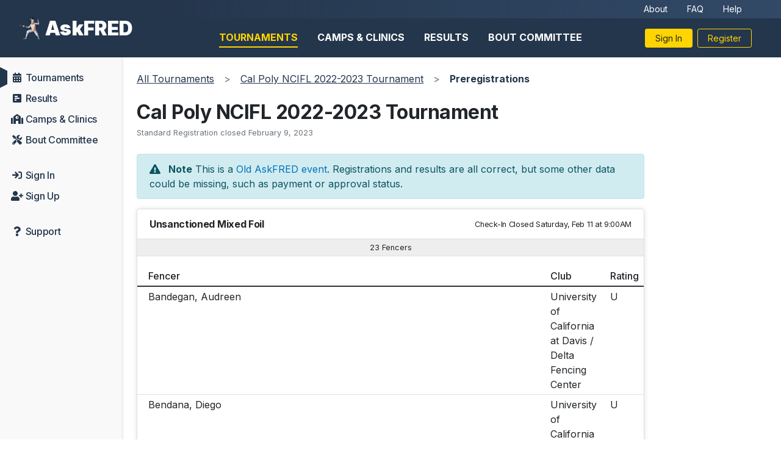

--- FILE ---
content_type: text/html; charset=utf-8
request_url: https://www.askfred.net/tournaments/7ac23004-a6f1-4e6c-aa70-d24fea831577/preregistrations
body_size: 87238
content:
<!DOCTYPE html>
<html>
  <head>
    <title>Cal Poly NCIFL 2022-2023 Tournament Registrations | Cal Poly Recreation Center: San Luis Obispo, CA | San Luis Obispo, CA | AskFRED</title>
    <meta name="csrf-param" content="authenticity_token" />
<meta name="csrf-token" content="e7qLUMJqwtZmyqptV9Bv2qHU0VxjySpn7V0dX18jc0U0otqhqXVq5L1uEkZLDF64jdqFiwOru8aoYDkPYpynjw==" />
    

    <meta name="viewport" content="width=device-width, initial-scale=1, maximum-scale=1">

    <link href="https://cdn.jsdelivr.net/gh/hung1001/font-awesome-pro@4cac1a6/css/all.css" rel="stylesheet" type="text/css" />
    <link rel="preconnect" href="https://fonts.googleapis.com">
    <link rel="preconnect" href="https://fonts.gstatic.com" crossorigin>
    <link href="https://fonts.googleapis.com/css2?family=Inter:wght@300;400;500;600;700;900&display=swap" rel="stylesheet">
    <script src="https://cdn.jsdelivr.net/npm/chart.js"></script>

    <script src="/assets/application-c69f9e1895fe1619fae2f26158af92eff1c564f8644785bc268336eec7079dc1.js"></script>
    <link rel="stylesheet" media="all" href="/assets/application-7b257e9e48d2ddf4987f2c033a0d33f34c0d39c3bd5147a9bc2ac94832e16e81.css" />
    <script src="/packs/js/application-5ee88e98be9d25d97de5.js"></script>
    <link rel="stylesheet" media="screen" href="/packs/css/application-eaa4ed82.css" />


    <script src="https://cdnjs.cloudflare.com/ajax/libs/bootstrap-datepicker/1.9.0/js/bootstrap-datepicker.min.js" integrity="sha512-T/tUfKSV1bihCnd+MxKD0Hm1uBBroVYBOYSk1knyvQ9VyZJpc/ALb4P0r6ubwVPSGB2GvjeoMAJJImBG12TiaQ==" crossorigin="anonymous" referrerpolicy="no-referrer"></script>
    <link rel="stylesheet" href="https://cdnjs.cloudflare.com/ajax/libs/bootstrap-datepicker/1.9.0/css/bootstrap-datepicker.min.css" integrity="sha512-mSYUmp1HYZDFaVKK//63EcZq4iFWFjxSL+Z3T/aCt4IO9Cejm03q3NKKYN6pFQzY0SBOr8h+eCIAZHPXcpZaNw==" crossorigin="anonymous" referrerpolicy="no-referrer" />

    <link href="https://cdn.jsdelivr.net/npm/quill@2.0.0/dist/quill.snow.css" rel="stylesheet" />
    <script src="https://cdn.jsdelivr.net/npm/quill@2.0.0/dist/quill.js"></script>
    <script src="https://unpkg.com/quill-magic-url@3.0.0/dist/index.js"></script>

    <meta property="og:title" content="Cal Poly NCIFL 2022-2023 Tournament Registrations | Cal Poly Recreation Center: San Luis Obispo, CA | San Luis Obispo, CA | AskFRED" />
    <meta property="og:site_name" content="AskFRED" />
    <meta name="facebook-domain-verification" content="htfs0fnakcbnkgf6h7umq231lu32cr" />
    

      <!-- Google Tag Manager -->
  <script>(function(w,d,s,l,i){w[l]=w[l]||[];w[l].push({'gtm.start':
  new Date().getTime(),event:'gtm.js'});var f=d.getElementsByTagName(s)[0],
  j=d.createElement(s),dl=l!='dataLayer'?'&l='+l:'';j.async=true;j.src=
  'https://www.googletagmanager.com/gtm.js?id='+i+dl;f.parentNode.insertBefore(j,f);
  })(window,document,'script','dataLayer','GTM-N4RBJS6Z');</script>
  <!-- End Google Tag Manager -->


<script>
  var _rollbarConfig = {
    accessToken: "151f7bf480834c22a5c82f1b38913910",
    captureUncaught: true,
    captureUnhandledRejections: true,
    hostSafeList: ['askfred.net', 'staging.askfred.net', 'askfred.test', 'www.askfred.net'],
    ignoredMessages: [
      "ResizeObserver loop limit exceeded", 
      "(unknown): Script error.", 
      "Script error.", 
      "Error: Network Error",
      "Can't find variable google",
      "Shopify root is null, can't add product to cart",
      "Can't find variable: grecaptcha",
      /AbortError/i,
      /Load failed/i,
      /Tab not found/i,
      /\(unknown\):/i,
      /Request failed with status code/i,
      /Network Error/i,
      /UnknownError/i
    ],
    payload: {
      environment: "production",
      client: {
        javascript: {
          code_version: "",
        }
      },
    }
  };
  // Rollbar Snippet
  !function(r){var e={};function o(n){if(e[n])return e[n].exports;var t=e[n]={i:n,l:!1,exports:{}};return r[n].call(t.exports,t,t.exports,o),t.l=!0,t.exports}o.m=r,o.c=e,o.d=function(r,e,n){o.o(r,e)||Object.defineProperty(r,e,{enumerable:!0,get:n})},o.r=function(r){"undefined"!=typeof Symbol&&Symbol.toStringTag&&Object.defineProperty(r,Symbol.toStringTag,{value:"Module"}),Object.defineProperty(r,"__esModule",{value:!0})},o.t=function(r,e){if(1&e&&(r=o(r)),8&e)return r;if(4&e&&"object"==typeof r&&r&&r.__esModule)return r;var n=Object.create(null);if(o.r(n),Object.defineProperty(n,"default",{enumerable:!0,value:r}),2&e&&"string"!=typeof r)for(var t in r)o.d(n,t,function(e){return r[e]}.bind(null,t));return n},o.n=function(r){var e=r&&r.__esModule?function(){return r.default}:function(){return r};return o.d(e,"a",e),e},o.o=function(r,e){return Object.prototype.hasOwnProperty.call(r,e)},o.p="",o(o.s=0)}([function(r,e,o){"use strict";var n=o(1),t=o(5);_rollbarConfig=_rollbarConfig||{},_rollbarConfig.rollbarJsUrl=_rollbarConfig.rollbarJsUrl||"https://cdn.rollbar.com/rollbarjs/refs/tags/v2.25.2/rollbar.min.js",_rollbarConfig.async=void 0===_rollbarConfig.async||_rollbarConfig.async;var a=n.setupShim(window,_rollbarConfig),l=t(_rollbarConfig);window.rollbar=n.Rollbar,a.loadFull(window,document,!_rollbarConfig.async,_rollbarConfig,l)},function(r,e,o){"use strict";var n=o(2),t=o(3);function a(r){return function(){try{return r.apply(this,arguments)}catch(r){try{console.error("[Rollbar]: Internal error",r)}catch(r){}}}}var l=0;function i(r,e){this.options=r,this._rollbarOldOnError=null;var o=l++;this.shimId=function(){return o},"undefined"!=typeof window&&window._rollbarShims&&(window._rollbarShims[o]={handler:e,messages:[]})}var s=o(4),d=function(r,e){return new i(r,e)},c=function(r){return new s(d,r)};function u(r){return a((function(){var e=this,o=Array.prototype.slice.call(arguments,0),n={shim:e,method:r,args:o,ts:new Date};window._rollbarShims[this.shimId()].messages.push(n)}))}i.prototype.loadFull=function(r,e,o,n,t){var l=!1,i=e.createElement("script"),s=e.getElementsByTagName("script")[0],d=s.parentNode;i.crossOrigin="",i.src=n.rollbarJsUrl,o||(i.async=!0),i.onload=i.onreadystatechange=a((function(){if(!(l||this.readyState&&"loaded"!==this.readyState&&"complete"!==this.readyState)){i.onload=i.onreadystatechange=null;try{d.removeChild(i)}catch(r){}l=!0,function(){var e;if(void 0===r._rollbarDidLoad){e=new Error("rollbar.js did not load");for(var o,n,a,l,i=0;o=r._rollbarShims[i++];)for(o=o.messages||[];n=o.shift();)for(a=n.args||[],i=0;i<a.length;++i)if("function"==typeof(l=a[i])){l(e);break}}"function"==typeof t&&t(e)}()}})),d.insertBefore(i,s)},i.prototype.wrap=function(r,e,o){try{var n;if(n="function"==typeof e?e:function(){return e||{}},"function"!=typeof r)return r;if(r._isWrap)return r;if(!r._rollbar_wrapped&&(r._rollbar_wrapped=function(){o&&"function"==typeof o&&o.apply(this,arguments);try{return r.apply(this,arguments)}catch(o){var e=o;throw e&&("string"==typeof e&&(e=new String(e)),e._rollbarContext=n()||{},e._rollbarContext._wrappedSource=r.toString(),window._rollbarWrappedError=e),e}},r._rollbar_wrapped._isWrap=!0,r.hasOwnProperty))for(var t in r)r.hasOwnProperty(t)&&(r._rollbar_wrapped[t]=r[t]);return r._rollbar_wrapped}catch(e){return r}};for(var p="log,debug,info,warn,warning,error,critical,global,configure,handleUncaughtException,handleAnonymousErrors,handleUnhandledRejection,captureEvent,captureDomContentLoaded,captureLoad".split(","),f=0;f<p.length;++f)i.prototype[p[f]]=u(p[f]);r.exports={setupShim:function(r,e){if(r){var o=e.globalAlias||"Rollbar";if("object"==typeof r[o])return r[o];r._rollbarShims={},r._rollbarWrappedError=null;var l=new c(e);return a((function(){e.captureUncaught&&(l._rollbarOldOnError=r.onerror,n.captureUncaughtExceptions(r,l,!0),e.wrapGlobalEventHandlers&&t(r,l,!0)),e.captureUnhandledRejections&&n.captureUnhandledRejections(r,l,!0);var a=e.autoInstrument;return!1!==e.enabled&&(void 0===a||!0===a||function(r){return!("object"!=typeof r||void 0!==r.page&&!r.page)}(a))&&r.addEventListener&&(r.addEventListener("load",l.captureLoad.bind(l)),r.addEventListener("DOMContentLoaded",l.captureDomContentLoaded.bind(l))),r[o]=l,l}))()}},Rollbar:c}},function(r,e,o){"use strict";function n(r,e,o,n){r._rollbarWrappedError&&(n[4]||(n[4]=r._rollbarWrappedError),n[5]||(n[5]=r._rollbarWrappedError._rollbarContext),r._rollbarWrappedError=null);var t=e.handleUncaughtException.apply(e,n);o&&o.apply(r,n),"anonymous"===t&&(e.anonymousErrorsPending+=1)}r.exports={captureUncaughtExceptions:function(r,e,o){if(r){var t;if("function"==typeof e._rollbarOldOnError)t=e._rollbarOldOnError;else if(r.onerror){for(t=r.onerror;t._rollbarOldOnError;)t=t._rollbarOldOnError;e._rollbarOldOnError=t}e.handleAnonymousErrors();var a=function(){var o=Array.prototype.slice.call(arguments,0);n(r,e,t,o)};o&&(a._rollbarOldOnError=t),r.onerror=a}},captureUnhandledRejections:function(r,e,o){if(r){"function"==typeof r._rollbarURH&&r._rollbarURH.belongsToShim&&r.removeEventListener("unhandledrejection",r._rollbarURH);var n=function(r){var o,n,t;try{o=r.reason}catch(r){o=void 0}try{n=r.promise}catch(r){n="[unhandledrejection] error getting `promise` from event"}try{t=r.detail,!o&&t&&(o=t.reason,n=t.promise)}catch(r){}o||(o="[unhandledrejection] error getting `reason` from event"),e&&e.handleUnhandledRejection&&e.handleUnhandledRejection(o,n)};n.belongsToShim=o,r._rollbarURH=n,r.addEventListener("unhandledrejection",n)}}}},function(r,e,o){"use strict";function n(r,e,o){if(e.hasOwnProperty&&e.hasOwnProperty("addEventListener")){for(var n=e.addEventListener;n._rollbarOldAdd&&n.belongsToShim;)n=n._rollbarOldAdd;var t=function(e,o,t){n.call(this,e,r.wrap(o),t)};t._rollbarOldAdd=n,t.belongsToShim=o,e.addEventListener=t;for(var a=e.removeEventListener;a._rollbarOldRemove&&a.belongsToShim;)a=a._rollbarOldRemove;var l=function(r,e,o){a.call(this,r,e&&e._rollbar_wrapped||e,o)};l._rollbarOldRemove=a,l.belongsToShim=o,e.removeEventListener=l}}r.exports=function(r,e,o){if(r){var t,a,l="EventTarget,Window,Node,ApplicationCache,AudioTrackList,ChannelMergerNode,CryptoOperation,EventSource,FileReader,HTMLUnknownElement,IDBDatabase,IDBRequest,IDBTransaction,KeyOperation,MediaController,MessagePort,ModalWindow,Notification,SVGElementInstance,Screen,TextTrack,TextTrackCue,TextTrackList,WebSocket,WebSocketWorker,Worker,XMLHttpRequest,XMLHttpRequestEventTarget,XMLHttpRequestUpload".split(",");for(t=0;t<l.length;++t)r[a=l[t]]&&r[a].prototype&&n(e,r[a].prototype,o)}}},function(r,e,o){"use strict";function n(r,e){this.impl=r(e,this),this.options=e,function(r){for(var e=function(r){return function(){var e=Array.prototype.slice.call(arguments,0);if(this.impl[r])return this.impl[r].apply(this.impl,e)}},o="log,debug,info,warn,warning,error,critical,global,configure,handleUncaughtException,handleAnonymousErrors,handleUnhandledRejection,_createItem,wrap,loadFull,shimId,captureEvent,captureDomContentLoaded,captureLoad".split(","),n=0;n<o.length;n++)r[o[n]]=e(o[n])}(n.prototype)}n.prototype._swapAndProcessMessages=function(r,e){var o,n,t;for(this.impl=r(this.options);o=e.shift();)n=o.method,t=o.args,this[n]&&"function"==typeof this[n]&&("captureDomContentLoaded"===n||"captureLoad"===n?this[n].apply(this,[t[0],o.ts]):this[n].apply(this,t));return this},r.exports=n},function(r,e,o){"use strict";r.exports=function(r){return function(e){if(!e&&!window._rollbarInitialized){for(var o,n,t=(r=r||{}).globalAlias||"Rollbar",a=window.rollbar,l=function(r){return new a(r)},i=0;o=window._rollbarShims[i++];)n||(n=o.handler),o.handler._swapAndProcessMessages(l,o.messages);window[t]=n,window._rollbarInitialized=!0}}}}]);
  // End Rollbar Snippet
</script>


<script type="text/javascript">
	(function(){
		var bsa_optimize=document.createElement('script');
		bsa_optimize.type='text/javascript';
		bsa_optimize.async=true;
		bsa_optimize.src='https://cdn4.buysellads.net/pub/askfred.js?'+(new Date()-new Date()%600000);
		(document.getElementsByTagName('head')[0]||document.getElementsByTagName('body')[0]).appendChild(bsa_optimize);
	})();
</script>
  </head>

  <body>
    <!-- Google Tag Manager (noscript) -->
    <noscript><iframe src="https://www.googletagmanager.com/ns.html?id=GTM-N4RBJS6Z"
    height="0" width="0" style="display:none;visibility:hidden"></iframe></noscript>
    <!-- End Google Tag Manager (noscript) -->

    <nav class="navbar navbar-expand-xl navbar-light d-flex flex-column w-100" style="flex-grow: 1">
      <div class="d-flex align-items-center justify-content-between w-100" style="flex-grow: 1">
        <div class="brand-container d-flex align-items-center justify-content-start">
          <div class="d-flex align-items-center pl-lg-4">
            <a href="#" class="offcanvas-toggler d-lg-none btn btn-link"><i class="fas fa-bars fa-lg"></i></a>
            <a class="brand p-0 d-flex align-items-center" href="/" style="color: #fff !important">
              <img style="height: 42px; width: 42px; margin-right: 8px" src="/assets/fencing_56-23f90dde65c1355eae0198c4968f4b52c89c232d9b33180d8d8b688c1bb04409.png" /> 
              <span class="d-none d-sm-inline-block ">
                  AskFRED
              </span>
            </a>
          </div>
        </div>

        <div class="d-flex flex-column" style="flex-grow: 1;">
          <div class="align-items-center justify-content-end pr-5 d-none d-lg-flex" style="height: 30px; background: linear-gradient(270deg, #324A67 0%, rgba(36, 66, 103, 0) 100%);">
            <div class="d-flex align-items-center sub-menu">
              <a class="px-3" href="/about">About</a>
              <a class="px-3" href="https://help.askfred.net/en/articles/8050745-frequently-asked-questions">FAQ</a>
              <a class="px-3" href="https://help.askfred.net/">Help</a>
            </div>
          </div>
          <div class="d-flex justify-content-lg-between justify-content-end align-items-center pr-3 pr-md-5" style="height: 64px;">
            <div class="main-menu d-none d-lg-flex w-100 justify-content-center">
                <a href="/tournaments" class="active">Tournaments</a>
                <a href="/clinics" class="">Camps &amp; Clinics</a>
                <a href="/results" class="">Results</a>
                <a href="/bc/dashboard" class="">Bout Committee</a>
            </div>
            <div class="d-flex flex-row">
                <a href="/login" class="btn btn-sm btn-secondary mr-2 px-3 text-nowrap">Sign In</a>
                <a href="/signup" class="btn btn-sm btn-outline-secondary px-3">Register</a>
            </div>

          </div>
        </div>
      </div>
    </nav>

    <div class="container-fluid px-0">
      <div class="d-flex flex-column-reverse flex-xl-row">
        <div id="sidebar" class="">
          <ul class="sidebar-nav navbar-nav pt-3">
            <li class="nav-item active">
              <a class="nav-link" href="/tournaments">
                <i class="fa fa-calendar-alt fa-fw"></i> <span>Tournaments</span>
              </a>  
            </li>
            <li class="nav-item ">
              <a class="nav-link" href="/results">
                <i class="fa fa-poll-h fa-fw"></i> <span>Results</span>
              </a>
            </li>


            <li class="nav-item  ">
              <a class="nav-link" href="/clinics">
                <i class="fa fa-school fa-fw"></i> <span>Camps &amp; Clinics</span>
              </a>
            </li>
            <li class="nav-item ">
              <a class="nav-link" href="/bc/dashboard">
                <i class="fa fa-tools fa-fw"></i> <span>Bout Committee</span>
              </a>
            </li>

              <li class="nav-item mt-4">
                <a class="nav-link" href="/login">
                  <i class="fa fa-sign-in fa-fw"></i> <span>Sign In</span>
                </a>
              </li>
              <li class="nav-item">
                <a class="nav-link" href="/signup">
                  <i class="fa fa-user-plus fa-fw"></i> <span>Sign Up</span>
                </a>
              </li>
            <li class="nav-item mt-4">
              <a class="nav-link" href="https://help.askfred.net/" onclick="Intercom('show'); return false;">
                <i class="fa fa-question fa-fw"></i> <span>Support</span>
              </a>
            </li>
          </ul>
        </div>
        <div style="flex: 1; overflow: hidden; ">
          
  <div class="container-fluid pb-5 px-0 px-md-2" id="main-content">
    <div class="pt-2 p-lg-3">
      <div class="d-none d-md-block">
  <nav aria-label="breadcrumb">
    <ol class="breadcrumb bg-transparent px-0 d-flex align-items-center" itemscope itemtype="https://schema.org/BreadcrumbList" style="flex-wrap: nowrap; overflow: hidden; width: 100%;">
        <li class="breadcrumb-item 
                   flex-shrink-0
                   "
            itemprop="itemListElement"
            itemscope
            itemtype="https://schema.org/ListItem"
            style="">
            <a href="/tournaments" itemprop="item" class="text-decoration-underline text-truncate" title="All Tournaments" style="display: inline-block; max-width: 100%;">
              <span itemprop="name">All Tournaments</span>
            </a>
          <meta itemprop="position" content="1" />
        </li>
        <li class="breadcrumb-item 
                   
                   text-truncate"
            itemprop="itemListElement"
            itemscope
            itemtype="https://schema.org/ListItem"
            style="max-width: 50%; overflow: hidden;">
            <a href="/tournaments/7ac23004-a6f1-4e6c-aa70-d24fea831577" itemprop="item" class="text-decoration-underline text-truncate" title="Cal Poly NCIFL 2022-2023 Tournament" style="display: inline-block; max-width: 100%;">
              <span itemprop="name">Cal Poly NCIFL 2022-2023 Tournament</span>
            </a>
          <meta itemprop="position" content="2" />
        </li>
        <li class="breadcrumb-item active
                   flex-shrink-0
                   "
            itemprop="itemListElement"
            itemscope
            itemtype="https://schema.org/ListItem"
            style="margin-left: auto; width: fit-content;">
            <span itemprop="name" title="Preregistrations" class="font-weight-bold">Preregistrations</span>
          <meta itemprop="position" content="3" />
        </li>
    </ol>
  </nav>
</div>

<div class="d-md-none px-4">
  <nav aria-label="breadcrumb">
    <ol class="breadcrumb bg-transparent px-0" itemscope itemtype="https://schema.org/BreadcrumbList">
      <li class="breadcrumb-item" itemprop="itemListElement" itemscope itemtype="https://schema.org/ListItem">
        <span class="mr-2" aria-hidden="true">&lt;</span>
        <a href="/tournaments" itemprop="item" class="text-decoration-underline">
          <span itemprop="name">All Tournaments</span>
        </a>
        <meta itemprop="position" content="1" />
      </li>
    </ol>
  </nav>
</div> 

<h1 class="mt-3 mb-0 pb-0 font-weight-bold h1-sm">
  Cal Poly NCIFL 2022-2023 Tournament
</h1>
<div class="mb-3">
  <small class="text-muted">Standard Registration closed February 9, 2023</small>
</div>

  <div class="alert alert-info mt-4">
    <i class="fas fa-exclamation-triangle mr-2"></i>
    <b>Note</b> This is a <a href="https://old.askfred.net/Events/moreInfo.php?tournament_id=52456">Old AskFRED event</a>.  Registrations and results are all correct, but some other data could be missing, such as payment or approval status.
  </div>




  <div class="card mb-4">
      <div class="card-header d-flex align-items-center justify-content-between">
        <span>
          <span class="">Unsanctioned Mixed Foil</span>
        </span>
        <small class="text-nowrap">
            <span class="d-none d-sm-inline">
              Check-In Closed
            </span>
            Saturday, Feb 11 at  9:00AM
        </small>
      </div>
    <div class="card-body p-0">
      <div class="w-100 d-flex flex-column flex-sm-row align-items-center justify-content-center border-bottom py-1 card-subheader">
        <span>
          23 Fencers
        </span>
      </div>
        <table class="table table-sm tablesort full-width preregistration-list">
  <thead>
      <tr>
        <th style="width: 20px;" class="d-none d-sm-table-cell" data-sort-method='none'></th>
        <th>Fencer</th>
        <th class="d-none d-sm-table-cell">Club</th>
        <th class="d-sm-none">Club</th>
            <th data-sort-method="usfaRating">Rating</th>
      </tr>
  </thead>

  <tbody>

      <tr class="">
  <td class="d-none d-sm-table-cell">
  </td>
  <td class="col-2" data-sort="bandegan, audreen">Bandegan, Audreen </td>
    <td class="d-none d-sm-table-cell">
      University of California at Davis
        / Delta Fencing Center
    </td>

    <td class="d-sm-none">
      <span title="University of California at Davis">UCDFC</span>
        <br >
        <span title="Delta Fencing Center">DELTA</span>
    </td>

      <td class="col-3 col-sm-2" data-sort="U">
        U
      </td>
</tr>
      <tr class="">
  <td class="d-none d-sm-table-cell">
  </td>
  <td class="col-2" data-sort="bendana, diego">Bendana, Diego </td>
    <td class="d-none d-sm-table-cell">
      University of California Davis
    </td>

    <td class="d-sm-none">
      <span title="University of California Davis">UC DAVIS</span>
    </td>

      <td class="col-3 col-sm-2" data-sort="U">
        U
      </td>
</tr>
      <tr class="">
  <td class="d-none d-sm-table-cell">
  </td>
  <td class="col-2" data-sort="collette, huey">Collette, Huey </td>
    <td class="d-none d-sm-table-cell">
      Cal Fencing Club (uc Berkeley)
    </td>

    <td class="d-sm-none">
      <span title="Cal Fencing Club (uc Berkeley)">UCBERKELEY</span>
    </td>

      <td class="col-3 col-sm-2" data-sort="U">
        U
      </td>
</tr>
      <tr class="">
  <td class="d-none d-sm-table-cell">
  </td>
  <td class="col-2" data-sort="combs, merrick">Combs, Merrick </td>
    <td class="d-none d-sm-table-cell">
      U. Of California-davis Fencing Club
    </td>

    <td class="d-sm-none">
      <span title="U. Of California-davis Fencing Club">UCDFC</span>
    </td>

      <td class="col-3 col-sm-2" data-sort="U">
        U
      </td>
</tr>
      <tr class="">
  <td class="d-none d-sm-table-cell">
  </td>
  <td class="col-2" data-sort="de choch, dylan">De Choch, Dylan </td>
    <td class="d-none d-sm-table-cell">
      University of California at Davis
    </td>

    <td class="d-sm-none">
      <span title="University of California at Davis">UCDFC</span>
    </td>

      <td class="col-3 col-sm-2" data-sort="U">
        U
      </td>
</tr>
      <tr class="">
  <td class="d-none d-sm-table-cell">
  </td>
  <td class="col-2" data-sort="herrera gomez, jesus a.">Herrera Gomez, Jesus A. </td>
    <td class="d-none d-sm-table-cell">
      Unattached (or Unknown)
    </td>

    <td class="d-sm-none">
      <span title="Unattached (or Unknown)">UNAT</span>
    </td>

      <td class="col-3 col-sm-2" data-sort="U">
        U
      </td>
</tr>
      <tr class="">
  <td class="d-none d-sm-table-cell">
  </td>
  <td class="col-2" data-sort="keep, daniel">Keep, Daniel </td>
    <td class="d-none d-sm-table-cell">
      University of California at Davis
    </td>

    <td class="d-sm-none">
      <span title="University of California at Davis">UCDFC</span>
    </td>

      <td class="col-3 col-sm-2" data-sort="U">
        U
      </td>
</tr>
      <tr class="">
  <td class="d-none d-sm-table-cell">
  </td>
  <td class="col-2" data-sort="kim, grace">Kim, Grace </td>
    <td class="d-none d-sm-table-cell">
      Cal Fencing Club (uc Berkeley)
    </td>

    <td class="d-sm-none">
      <span title="Cal Fencing Club (uc Berkeley)">UCBERKELEY</span>
    </td>

      <td class="col-3 col-sm-2" data-sort="U">
        U
      </td>
</tr>
      <tr class="">
  <td class="d-none d-sm-table-cell">
  </td>
  <td class="col-2" data-sort="kim, minsung">Kim, Minsung </td>
    <td class="d-none d-sm-table-cell">
      University of California Irvine Fencing Club
    </td>

    <td class="d-sm-none">
      <span title="University of California Irvine Fencing Club">UCI</span>
    </td>

      <td class="col-3 col-sm-2" data-sort="U">
        U
      </td>
</tr>
      <tr class="">
  <td class="d-none d-sm-table-cell">
  </td>
  <td class="col-2" data-sort="koch, peyton">Koch, Peyton </td>
    <td class="d-none d-sm-table-cell">
      Cal Fencing Club (uc Berkeley)
    </td>

    <td class="d-sm-none">
      <span title="Cal Fencing Club (uc Berkeley)">UCBERKELEY</span>
    </td>

      <td class="col-3 col-sm-2" data-sort="U">
        U
      </td>
</tr>
      <tr class="">
  <td class="d-none d-sm-table-cell">
  </td>
  <td class="col-2" data-sort="lau, clayton">Lau, Clayton </td>
    <td class="d-none d-sm-table-cell">
      University of California, Santa Cruz
    </td>

    <td class="d-sm-none">
      <span title="University of California, Santa Cruz">UCSC</span>
    </td>

      <td class="col-3 col-sm-2" data-sort="U">
        U
      </td>
</tr>
      <tr class="">
  <td class="d-none d-sm-table-cell">
  </td>
  <td class="col-2" data-sort="liao, junjie">Liao, Junjie </td>
    <td class="d-none d-sm-table-cell">
      University of California at Davis
    </td>

    <td class="d-sm-none">
      <span title="University of California at Davis">UCDFC</span>
    </td>

      <td class="col-3 col-sm-2" data-sort="U">
        U
      </td>
</tr>
      <tr class="">
  <td class="d-none d-sm-table-cell">
  </td>
  <td class="col-2" data-sort="luo, kylie">Luo, Kylie </td>
    <td class="d-none d-sm-table-cell">
      University of California at Davis
    </td>

    <td class="d-sm-none">
      <span title="University of California at Davis">UCDFC</span>
    </td>

      <td class="col-3 col-sm-2" data-sort="U">
        U
      </td>
</tr>
      <tr class="">
  <td class="d-none d-sm-table-cell">
  </td>
  <td class="col-2" data-sort="luong, quynh">Luong, Quynh </td>
    <td class="d-none d-sm-table-cell">
      San Jose State University
    </td>

    <td class="d-sm-none">
      <span title="San Jose State University">SJSUFC</span>
    </td>

      <td class="col-3 col-sm-2" data-sort="U">
        U
      </td>
</tr>
      <tr class="">
  <td class="d-none d-sm-table-cell">
  </td>
  <td class="col-2" data-sort="maxon, blake">Maxon, Blake </td>
    <td class="d-none d-sm-table-cell">
      Cal Poly University Fencing Club
    </td>

    <td class="d-sm-none">
      <span title="Cal Poly University Fencing Club">CPFC</span>
    </td>

      <td class="col-3 col-sm-2" data-sort="U">
        U
      </td>
</tr>
      <tr class="">
  <td class="d-none d-sm-table-cell">
  </td>
  <td class="col-2" data-sort="nannapaneni, aruna">Nannapaneni, Aruna </td>
    <td class="d-none d-sm-table-cell">
      University of California at Davis
    </td>

    <td class="d-sm-none">
      <span title="University of California at Davis">UCDFC</span>
    </td>

      <td class="col-3 col-sm-2" data-sort="U">
        U
      </td>
</tr>
      <tr class="">
  <td class="d-none d-sm-table-cell">
  </td>
  <td class="col-2" data-sort="nueve, emmanuelle">Nueve, Emmanuelle </td>
    <td class="d-none d-sm-table-cell">
      University of California, Santa Cruz
    </td>

    <td class="d-sm-none">
      <span title="University of California, Santa Cruz">UCSC</span>
    </td>

      <td class="col-3 col-sm-2" data-sort="U">
        U
      </td>
</tr>
      <tr class="">
  <td class="d-none d-sm-table-cell">
  </td>
  <td class="col-2" data-sort="reksosamudra, ashley">Reksosamudra, Ashley </td>
    <td class="d-none d-sm-table-cell">
      University of California at Davis
    </td>

    <td class="d-sm-none">
      <span title="University of California at Davis">UCDFC</span>
    </td>

      <td class="col-3 col-sm-2" data-sort="U">
        U
      </td>
</tr>
      <tr class="">
  <td class="d-none d-sm-table-cell">
  </td>
  <td class="col-2" data-sort="romero, eliana">Romero, Eliana </td>
    <td class="d-none d-sm-table-cell">
      Cal Fencing Club (uc Berkeley)
    </td>

    <td class="d-sm-none">
      <span title="Cal Fencing Club (uc Berkeley)">UCBERKELEY</span>
    </td>

      <td class="col-3 col-sm-2" data-sort="U">
        U
      </td>
</tr>
      <tr class="">
  <td class="d-none d-sm-table-cell">
  </td>
  <td class="col-2" data-sort="royal, jordan">Royal, Jordan </td>
    <td class="d-none d-sm-table-cell">
      University of California at Davis
    </td>

    <td class="d-sm-none">
      <span title="University of California at Davis">UCDFC</span>
    </td>

      <td class="col-3 col-sm-2" data-sort="U">
        U
      </td>
</tr>
      <tr class="">
  <td class="d-none d-sm-table-cell">
  </td>
  <td class="col-2" data-sort="steffen, zia">Steffen, Zia </td>
    <td class="d-none d-sm-table-cell">
      Cal Poly University Fencing Club
    </td>

    <td class="d-sm-none">
      <span title="Cal Poly University Fencing Club">CPFC</span>
    </td>

      <td class="col-3 col-sm-2" data-sort="U">
        U
      </td>
</tr>
      <tr class="">
  <td class="d-none d-sm-table-cell">
  </td>
  <td class="col-2" data-sort="stentz, ian">Stentz, Ian </td>
    <td class="d-none d-sm-table-cell">
      University of California, Santa Cruz
    </td>

    <td class="d-sm-none">
      <span title="University of California, Santa Cruz">UCSC</span>
    </td>

      <td class="col-3 col-sm-2" data-sort="U">
        U
      </td>
</tr>
      <tr class="">
  <td class="d-none d-sm-table-cell">
  </td>
  <td class="col-2" data-sort="zeman, zerek">Zeman, Zerek </td>
    <td class="d-none d-sm-table-cell">
      Cal Poly University Fencing Club
    </td>

    <td class="d-sm-none">
      <span title="Cal Poly University Fencing Club">CPFC</span>
    </td>

      <td class="col-3 col-sm-2" data-sort="U">
        U
      </td>
</tr>
  </tbody>

  <tfoot>
  </tfoot>
</table>
    </div>
  </div>
  <div class="card mb-4">
      <div class="card-header d-flex align-items-center justify-content-between">
        <span>
          <span class="">Unsanctioned Mixed Foil</span>
        </span>
        <small class="text-nowrap">
            <span class="d-none d-sm-inline">
              Check-In Closed
            </span>
            Saturday, Feb 11 at  9:30AM
        </small>
      </div>
    <div class="card-body p-0">
      <div class="w-100 d-flex flex-column flex-sm-row align-items-center justify-content-center border-bottom py-1 card-subheader">
        <span>
          49 Fencers
        </span>
      </div>
        <table class="table table-sm tablesort full-width preregistration-list">
  <thead>
      <tr>
        <th style="width: 20px;" class="d-none d-sm-table-cell" data-sort-method='none'></th>
        <th>Fencer</th>
        <th class="d-none d-sm-table-cell">Club</th>
        <th class="d-sm-none">Club</th>
            <th data-sort-method="usfaRating">Rating</th>
      </tr>
  </thead>

  <tbody>

      <tr class="">
  <td class="d-none d-sm-table-cell">
  </td>
  <td class="col-2" data-sort="bathke, tyler">Bathke, Tyler </td>
    <td class="d-none d-sm-table-cell">
      University of California at Davis
    </td>

    <td class="d-sm-none">
      <span title="University of California at Davis">UCDFC</span>
    </td>

      <td class="col-3 col-sm-2" data-sort="U">
        U
      </td>
</tr>
      <tr class="">
  <td class="d-none d-sm-table-cell">
  </td>
  <td class="col-2" data-sort="castillo, jonas">Castillo, Jonas </td>
    <td class="d-none d-sm-table-cell">
      University of California at Berkeley
        / Halberstadt Fencers&#39; Club
    </td>

    <td class="d-sm-none">
      <span title="University of California at Berkeley">UCB</span>
        <br >
        <span title="Halberstadt Fencers&#39; Club">Halberstadt</span>
    </td>

      <td class="col-3 col-sm-2" data-sort="E2022">
        E2022
      </td>
</tr>
      <tr class="">
  <td class="d-none d-sm-table-cell">
  </td>
  <td class="col-2" data-sort="chan, anthony">Chan, Anthony </td>
    <td class="d-none d-sm-table-cell">
      Cal Fencing Club (uc Berkeley)
        / Orange County Fencing Center
    </td>

    <td class="d-sm-none">
      <span title="Cal Fencing Club (uc Berkeley)">UCBERKELEY</span>
        <br >
        <span title="Orange County Fencing Center">OCFC</span>
    </td>

      <td class="col-3 col-sm-2" data-sort="B2020">
        B2020
      </td>
</tr>
      <tr class="">
  <td class="d-none d-sm-table-cell">
  </td>
  <td class="col-2" data-sort="chen, aaron">Chen, Aaron </td>
    <td class="d-none d-sm-table-cell">
      Cal Fencing Club (uc Berkeley)
    </td>

    <td class="d-sm-none">
      <span title="Cal Fencing Club (uc Berkeley)">UCBERKELEY</span>
    </td>

      <td class="col-3 col-sm-2" data-sort="D2022">
        D2022
      </td>
</tr>
      <tr class="">
  <td class="d-none d-sm-table-cell">
  </td>
  <td class="col-2" data-sort="chen, cynthia">Chen, Cynthia </td>
    <td class="d-none d-sm-table-cell">
      University Of Calif/Santa Barbara (UCSB)
        / Golubitsky Fencing Center
    </td>

    <td class="d-sm-none">
      <span title="University Of Calif/Santa Barbara (UCSB)">UCSB</span>
        <br >
        <span title="Golubitsky Fencing Center">GOLUBITSKY</span>
    </td>

      <td class="col-3 col-sm-2" data-sort="C2019">
        C2019
      </td>
</tr>
      <tr class="">
  <td class="d-none d-sm-table-cell">
  </td>
  <td class="col-2" data-sort="comperat, etienne">Comperat, Etienne </td>
    <td class="d-none d-sm-table-cell">
      Cal Fencing Club (uc Berkeley)
    </td>

    <td class="d-sm-none">
      <span title="Cal Fencing Club (uc Berkeley)">UCBERKELEY</span>
    </td>

      <td class="col-3 col-sm-2" data-sort="U">
        U
      </td>
</tr>
      <tr class="">
  <td class="d-none d-sm-table-cell">
  </td>
  <td class="col-2" data-sort="dalahi, joyce">Dalahi, Joyce </td>
    <td class="d-none d-sm-table-cell">
      University of California at Berkeley
    </td>

    <td class="d-sm-none">
      <span title="University of California at Berkeley">UCB</span>
    </td>

      <td class="col-3 col-sm-2" data-sort="U">
        U
      </td>
</tr>
      <tr class="">
  <td class="d-none d-sm-table-cell">
  </td>
  <td class="col-2" data-sort="flavin, brady">Flavin, Brady </td>
    <td class="d-none d-sm-table-cell">
      Cal Fencing Club (uc Berkeley)
    </td>

    <td class="d-sm-none">
      <span title="Cal Fencing Club (uc Berkeley)">UCBERKELEY</span>
    </td>

      <td class="col-3 col-sm-2" data-sort="U">
        U
      </td>
</tr>
      <tr class="">
  <td class="d-none d-sm-table-cell">
  </td>
  <td class="col-2" data-sort="fragala, michael">Fragala, Michael </td>
    <td class="d-none d-sm-table-cell">
      Cal Poly University Fencing Club
        / Points West Fencing Center
    </td>

    <td class="d-sm-none">
      <span title="Cal Poly University Fencing Club">CPFC</span>
        <br >
        <span title="Points West Fencing Center">POINTSWFC</span>
    </td>

      <td class="col-3 col-sm-2" data-sort="U">
        U
      </td>
</tr>
      <tr class="">
  <td class="d-none d-sm-table-cell">
  </td>
  <td class="col-2" data-sort="freeman, jacob">Freeman, Jacob </td>
    <td class="d-none d-sm-table-cell">
      Cal Poly University Fencing Club
    </td>

    <td class="d-sm-none">
      <span title="Cal Poly University Fencing Club">CPFC</span>
    </td>

      <td class="col-3 col-sm-2" data-sort="U">
        U
      </td>
</tr>
      <tr class="">
  <td class="d-none d-sm-table-cell">
  </td>
  <td class="col-2" data-sort="fu, jessica">Fu, Jessica </td>
    <td class="d-none d-sm-table-cell">
      University Of California Santa Barbara Fencing Club
    </td>

    <td class="d-sm-none">
      <span title="University Of California Santa Barbara Fencing Club">UCSBFC</span>
    </td>

      <td class="col-3 col-sm-2" data-sort="U">
        U
      </td>
</tr>
      <tr class="">
  <td class="d-none d-sm-table-cell">
  </td>
  <td class="col-2" data-sort="garcia, rowen jared">Garcia, Rowen Jared </td>
    <td class="d-none d-sm-table-cell">
      Cal Poly University Fencing Club
    </td>

    <td class="d-sm-none">
      <span title="Cal Poly University Fencing Club">CPFC</span>
    </td>

      <td class="col-3 col-sm-2" data-sort="U">
        U
      </td>
</tr>
      <tr class="">
  <td class="d-none d-sm-table-cell">
  </td>
  <td class="col-2" data-sort="goldade, luke">Goldade, Luke </td>
    <td class="d-none d-sm-table-cell">
      Cal Fencing Club (uc Berkeley)
    </td>

    <td class="d-sm-none">
      <span title="Cal Fencing Club (uc Berkeley)">UCBERKELEY</span>
    </td>

      <td class="col-3 col-sm-2" data-sort="B2021">
        B2021
      </td>
</tr>
      <tr class="">
  <td class="d-none d-sm-table-cell">
  </td>
  <td class="col-2" data-sort="houghton, zachary">Houghton, Zachary </td>
    <td class="d-none d-sm-table-cell">
      University of California at Davis
        / Davis Fencing Academy
    </td>

    <td class="d-sm-none">
      <span title="University of California at Davis">UCDFC</span>
        <br >
        <span title="Davis Fencing Academy">DAVISFA</span>
    </td>

      <td class="col-3 col-sm-2" data-sort="U">
        U
      </td>
</tr>
      <tr class="">
  <td class="d-none d-sm-table-cell">
  </td>
  <td class="col-2" data-sort="jain, advik">Jain, Advik </td>
    <td class="d-none d-sm-table-cell">
      San Jose State University
        / Heisler Fencing Club
    </td>

    <td class="d-sm-none">
      <span title="San Jose State University">SJSUFC</span>
        <br >
        <span title="Heisler Fencing Club">HFC</span>
    </td>

      <td class="col-3 col-sm-2" data-sort="U">
        U
      </td>
</tr>
      <tr class="">
  <td class="d-none d-sm-table-cell">
  </td>
  <td class="col-2" data-sort="kaloper, sofia">Kaloper, Sofia </td>
    <td class="d-none d-sm-table-cell">
      University Of California Santa Barbara Fencing Club
    </td>

    <td class="d-sm-none">
      <span title="University Of California Santa Barbara Fencing Club">UCSBFC</span>
    </td>

      <td class="col-3 col-sm-2" data-sort="C2021">
        C2021
      </td>
</tr>
      <tr class="">
  <td class="d-none d-sm-table-cell">
  </td>
  <td class="col-2" data-sort="kosai, jordyn">Kosai, Jordyn </td>
    <td class="d-none d-sm-table-cell">
      University of California at Davis
        / Prime Fencing Academy
    </td>

    <td class="d-sm-none">
      <span title="University of California at Davis">UCDFC</span>
        <br >
        <span title="Prime Fencing Academy">PRIMEFA</span>
    </td>

      <td class="col-3 col-sm-2" data-sort="U">
        U
      </td>
</tr>
      <tr class="">
  <td class="d-none d-sm-table-cell">
  </td>
  <td class="col-2" data-sort="lam, kellan">Lam, Kellan </td>
    <td class="d-none d-sm-table-cell">
      University of California at Davis
    </td>

    <td class="d-sm-none">
      <span title="University of California at Davis">UCDFC</span>
    </td>

      <td class="col-3 col-sm-2" data-sort="U">
        U
      </td>
</tr>
      <tr class="">
  <td class="d-none d-sm-table-cell">
  </td>
  <td class="col-2" data-sort="lee, nathaniel">Lee, Nathaniel </td>
    <td class="d-none d-sm-table-cell">
      Cal Fencing Club (uc Berkeley)
        / Northwest Fencing Center
    </td>

    <td class="d-sm-none">
      <span title="Cal Fencing Club (uc Berkeley)">UCBERKELEY</span>
        <br >
        <span title="Northwest Fencing Center">NWFC</span>
    </td>

      <td class="col-3 col-sm-2" data-sort="C2022">
        C2022
      </td>
</tr>
      <tr class="">
  <td class="d-none d-sm-table-cell">
  </td>
  <td class="col-2" data-sort="lei, william">Lei, William </td>
    <td class="d-none d-sm-table-cell">
      University Of Calif/Santa Barbara (UCSB)
    </td>

    <td class="d-sm-none">
      <span title="University Of Calif/Santa Barbara (UCSB)">UCSB</span>
    </td>

      <td class="col-3 col-sm-2" data-sort="U">
        U
      </td>
</tr>
      <tr class="">
  <td class="d-none d-sm-table-cell">
  </td>
  <td class="col-2" data-sort="li, frank">Li, Frank </td>
    <td class="d-none d-sm-table-cell">
      San Jose State University
    </td>

    <td class="d-sm-none">
      <span title="San Jose State University">SJSUFC</span>
    </td>

      <td class="col-3 col-sm-2" data-sort="U">
        U
      </td>
</tr>
      <tr class="">
  <td class="d-none d-sm-table-cell">
  </td>
  <td class="col-2" data-sort="liang, zixuan">Liang, Zixuan </td>
    <td class="d-none d-sm-table-cell">
      University of California at Davis
        / Davis Fencing Academy
    </td>

    <td class="d-sm-none">
      <span title="University of California at Davis">UCDFC</span>
        <br >
        <span title="Davis Fencing Academy">DAVISFA</span>
    </td>

      <td class="col-3 col-sm-2" data-sort="U">
        U
      </td>
</tr>
      <tr class="">
  <td class="d-none d-sm-table-cell">
  </td>
  <td class="col-2" data-sort="liu, yvonne">Liu, Yvonne </td>
    <td class="d-none d-sm-table-cell">
      University Of Calif/Santa Barbara (UCSB)
    </td>

    <td class="d-sm-none">
      <span title="University Of Calif/Santa Barbara (UCSB)">UCSB</span>
    </td>

      <td class="col-3 col-sm-2" data-sort="U">
        U
      </td>
</tr>
      <tr class="">
  <td class="d-none d-sm-table-cell">
  </td>
  <td class="col-2" data-sort="lui, micah">Lui, Micah </td>
    <td class="d-none d-sm-table-cell">
      Cal Fencing Club (uc Berkeley)
    </td>

    <td class="d-sm-none">
      <span title="Cal Fencing Club (uc Berkeley)">UCBERKELEY</span>
    </td>

      <td class="col-3 col-sm-2" data-sort="U">
        U
      </td>
</tr>
      <tr class="">
  <td class="d-none d-sm-table-cell">
  </td>
  <td class="col-2" data-sort="meinhold, li">Meinhold, Li </td>
    <td class="d-none d-sm-table-cell">
      University of California at Davis
        / Santa Barbara Fencers Club
    </td>

    <td class="d-sm-none">
      <span title="University of California at Davis">UCDFC</span>
        <br >
        <span title="Santa Barbara Fencers Club">SBFC</span>
    </td>

      <td class="col-3 col-sm-2" data-sort="D2022">
        D2022
      </td>
</tr>
      <tr class="">
  <td class="d-none d-sm-table-cell">
  </td>
  <td class="col-2" data-sort="meyers, maxwell">Meyers, Maxwell </td>
    <td class="d-none d-sm-table-cell">
      University of California, Santa Cruz
    </td>

    <td class="d-sm-none">
      <span title="University of California, Santa Cruz">UCSC</span>
    </td>

      <td class="col-3 col-sm-2" data-sort="D2022">
        D2022
      </td>
</tr>
      <tr class="">
  <td class="d-none d-sm-table-cell">
  </td>
  <td class="col-2" data-sort="miranda, tyler">Miranda, Tyler </td>
    <td class="d-none d-sm-table-cell">
      U. Of California-davis Fencing Club
    </td>

    <td class="d-sm-none">
      <span title="U. Of California-davis Fencing Club">UCDFC</span>
    </td>

      <td class="col-3 col-sm-2" data-sort="U">
        U
      </td>
</tr>
      <tr class="">
  <td class="d-none d-sm-table-cell">
  </td>
  <td class="col-2" data-sort="monolakis, steven">Monolakis, Steven </td>
    <td class="d-none d-sm-table-cell">
      Cal Fencing Club
        / Unattached (or Unknown)
    </td>

    <td class="d-sm-none">
      <span title="Cal Fencing Club">CALFENCING</span>
        <br >
        <span title="Unattached (or Unknown)">UNAT</span>
    </td>

      <td class="col-3 col-sm-2" data-sort="U">
        U
      </td>
</tr>
      <tr class="">
  <td class="d-none d-sm-table-cell">
  </td>
  <td class="col-2" data-sort="nguyen, audrey">Nguyen, Audrey </td>
    <td class="d-none d-sm-table-cell">
      San Jose State University
    </td>

    <td class="d-sm-none">
      <span title="San Jose State University">SJSUFC</span>
    </td>

      <td class="col-3 col-sm-2" data-sort="U">
        U
      </td>
</tr>
      <tr class="">
  <td class="d-none d-sm-table-cell">
  </td>
  <td class="col-2" data-sort="ockenfuss, jeremiah">Ockenfuss, Jeremiah </td>
    <td class="d-none d-sm-table-cell">
      University of California, Santa Cruz
        / En Garde Fencing
    </td>

    <td class="d-sm-none">
      <span title="University of California, Santa Cruz">UCSC</span>
        <br >
        <span title="En Garde Fencing">EGFC</span>
    </td>

      <td class="col-3 col-sm-2" data-sort="E2019">
        E2019
      </td>
</tr>
      <tr class="">
  <td class="d-none d-sm-table-cell">
  </td>
  <td class="col-2" data-sort="oh, justin">Oh, Justin </td>
    <td class="d-none d-sm-table-cell">
      University Of California Santa Barbara Fencing Club
        / Unattached (or Unknown)
    </td>

    <td class="d-sm-none">
      <span title="University Of California Santa Barbara Fencing Club">UCSBFC</span>
        <br >
        <span title="Unattached (or Unknown)">UNAT</span>
    </td>

      <td class="col-3 col-sm-2" data-sort="E2018">
        E2018
      </td>
</tr>
      <tr class="">
  <td class="d-none d-sm-table-cell">
  </td>
  <td class="col-2" data-sort="pfeiffer, zachary">Pfeiffer, Zachary </td>
    <td class="d-none d-sm-table-cell">
      University of California at Berkeley
    </td>

    <td class="d-sm-none">
      <span title="University of California at Berkeley">UCB</span>
    </td>

      <td class="col-3 col-sm-2" data-sort="U">
        U
      </td>
</tr>
      <tr class="">
  <td class="d-none d-sm-table-cell">
  </td>
  <td class="col-2" data-sort="ramirez, jordan">Ramirez, Jordan </td>
    <td class="d-none d-sm-table-cell">
      University of California at Davis
    </td>

    <td class="d-sm-none">
      <span title="University of California at Davis">UCDFC</span>
    </td>

      <td class="col-3 col-sm-2" data-sort="U">
        U
      </td>
</tr>
      <tr class="">
  <td class="d-none d-sm-table-cell">
  </td>
  <td class="col-2" data-sort="reddington, aidan">Reddington, Aidan </td>
    <td class="d-none d-sm-table-cell">
      Cal Poly University Fencing Club
        / United Fencing Academy
    </td>

    <td class="d-sm-none">
      <span title="Cal Poly University Fencing Club">CPFC</span>
        <br >
        <span title="United Fencing Academy">UFA</span>
    </td>

      <td class="col-3 col-sm-2" data-sort="E2022">
        E2022
      </td>
</tr>
      <tr class="">
  <td class="d-none d-sm-table-cell">
  </td>
  <td class="col-2" data-sort="rodrigues, vasco">Rodrigues, Vasco </td>
    <td class="d-none d-sm-table-cell">
      University of California at Davis
    </td>

    <td class="d-sm-none">
      <span title="University of California at Davis">UCDFC</span>
    </td>

      <td class="col-3 col-sm-2" data-sort="U">
        U
      </td>
</tr>
      <tr class="">
  <td class="d-none d-sm-table-cell">
  </td>
  <td class="col-2" data-sort="soury, max">Soury, Max </td>
    <td class="d-none d-sm-table-cell">
      Cal Poly University Fencing Club
    </td>

    <td class="d-sm-none">
      <span title="Cal Poly University Fencing Club">CPFC</span>
    </td>

      <td class="col-3 col-sm-2" data-sort="U">
        U
      </td>
</tr>
      <tr class="">
  <td class="d-none d-sm-table-cell">
  </td>
  <td class="col-2" data-sort="speer, mila">Speer, Mila </td>
    <td class="d-none d-sm-table-cell">
      Cal Fencing Club (uc Berkeley)
        / Presidio
    </td>

    <td class="d-sm-none">
      <span title="Cal Fencing Club (uc Berkeley)">UCBERKELEY</span>
        <br >
        <span title="Presidio">PRES</span>
    </td>

      <td class="col-3 col-sm-2" data-sort="U">
        U
      </td>
</tr>
      <tr class="">
  <td class="d-none d-sm-table-cell">
  </td>
  <td class="col-2" data-sort="sullivan, christopher">Sullivan, Christopher </td>
    <td class="d-none d-sm-table-cell">
      University of California, Santa Cruz
    </td>

    <td class="d-sm-none">
      <span title="University of California, Santa Cruz">UCSC</span>
    </td>

      <td class="col-3 col-sm-2" data-sort="U">
        U
      </td>
</tr>
      <tr class="">
  <td class="d-none d-sm-table-cell">
  </td>
  <td class="col-2" data-sort="ton, kalista">Ton, Kalista </td>
    <td class="d-none d-sm-table-cell">
      University of California Irvine Fencing Club
        / University of California at Davis
    </td>

    <td class="d-sm-none">
      <span title="University of California Irvine Fencing Club">UCI</span>
        <br >
        <span title="University of California at Davis">UCDFC</span>
    </td>

      <td class="col-3 col-sm-2" data-sort="U">
        U
      </td>
</tr>
      <tr class="">
  <td class="d-none d-sm-table-cell">
  </td>
  <td class="col-2" data-sort="tsang, matthew">Tsang, Matthew </td>
    <td class="d-none d-sm-table-cell">
      University of California at Davis
        / Massialas Foundation (M Team)
    </td>

    <td class="d-sm-none">
      <span title="University of California at Davis">UCDFC</span>
        <br >
        <span title="Massialas Foundation (M Team)">M TEAM</span>
    </td>

      <td class="col-3 col-sm-2" data-sort="B2021">
        B2021
      </td>
</tr>
      <tr class="">
  <td class="d-none d-sm-table-cell">
  </td>
  <td class="col-2" data-sort="uzgiris, kovas">Uzgiris, Kovas </td>
    <td class="d-none d-sm-table-cell">
      University of California, Santa Cruz
    </td>

    <td class="d-sm-none">
      <span title="University of California, Santa Cruz">UCSC</span>
    </td>

      <td class="col-3 col-sm-2" data-sort="D2019">
        D2019
      </td>
</tr>
      <tr class="">
  <td class="d-none d-sm-table-cell">
  </td>
  <td class="col-2" data-sort="walbert, charlotte">Walbert, Charlotte </td>
    <td class="d-none d-sm-table-cell">
      University Of California Santa Barbara Fencing Club
        / Marin Fencing Academy LLC
    </td>

    <td class="d-sm-none">
      <span title="University Of California Santa Barbara Fencing Club">UCSBFC</span>
        <br >
        <span title="Marin Fencing Academy LLC">MARINFENCI</span>
    </td>

      <td class="col-3 col-sm-2" data-sort="U">
        U
      </td>
</tr>
      <tr class="">
  <td class="d-none d-sm-table-cell">
  </td>
  <td class="col-2" data-sort="wang, nicholas">Wang, Nicholas </td>
    <td class="d-none d-sm-table-cell">
      University of California at Berkeley
    </td>

    <td class="d-sm-none">
      <span title="University of California at Berkeley">UCB</span>
    </td>

      <td class="col-3 col-sm-2" data-sort="U">
        U
      </td>
</tr>
      <tr class="">
  <td class="d-none d-sm-table-cell">
  </td>
  <td class="col-2" data-sort="weber, elias">Weber, Elias </td>
    <td class="d-none d-sm-table-cell">
      Cal Poly University Fencing Club
    </td>

    <td class="d-sm-none">
      <span title="Cal Poly University Fencing Club">CPFC</span>
    </td>

      <td class="col-3 col-sm-2" data-sort="E2022">
        E2022
      </td>
</tr>
      <tr class="">
  <td class="d-none d-sm-table-cell">
  </td>
  <td class="col-2" data-sort="wesling, nathan">Wesling, Nathan </td>
    <td class="d-none d-sm-table-cell">
      San Jose State University
    </td>

    <td class="d-sm-none">
      <span title="San Jose State University">SJSUFC</span>
    </td>

      <td class="col-3 col-sm-2" data-sort="U">
        U
      </td>
</tr>
      <tr class="">
  <td class="d-none d-sm-table-cell">
  </td>
  <td class="col-2" data-sort="yang, joshua">Yang, Joshua </td>
    <td class="d-none d-sm-table-cell">
      University of California Irvine Fencing Club
        / South Coast Fencing Center
    </td>

    <td class="d-sm-none">
      <span title="University of California Irvine Fencing Club">UCI</span>
        <br >
        <span title="South Coast Fencing Center">SOUTHCOAST</span>
    </td>

      <td class="col-3 col-sm-2" data-sort="U">
        U
      </td>
</tr>
      <tr class="">
  <td class="d-none d-sm-table-cell">
  </td>
  <td class="col-2" data-sort="yuen, justin">Yuen, Justin </td>
    <td class="d-none d-sm-table-cell">
      University of California, Santa Cruz
    </td>

    <td class="d-sm-none">
      <span title="University of California, Santa Cruz">UCSC</span>
    </td>

      <td class="col-3 col-sm-2" data-sort="U">
        U
      </td>
</tr>
      <tr class="">
  <td class="d-none d-sm-table-cell">
  </td>
  <td class="col-2" data-sort="zavala, juan">Zavala, Juan </td>
    <td class="d-none d-sm-table-cell">
      San Jose State University
    </td>

    <td class="d-sm-none">
      <span title="San Jose State University">SJSUFC</span>
    </td>

      <td class="col-3 col-sm-2" data-sort="U">
        U
      </td>
</tr>
      <tr class="">
  <td class="d-none d-sm-table-cell">
  </td>
  <td class="col-2" data-sort="zhou, steven">Zhou, Steven </td>
    <td class="d-none d-sm-table-cell">
      San Jose State University
    </td>

    <td class="d-sm-none">
      <span title="San Jose State University">SJSUFC</span>
    </td>

      <td class="col-3 col-sm-2" data-sort="U">
        U
      </td>
</tr>
  </tbody>

  <tfoot>
  </tfoot>
</table>
    </div>
  </div>
  <div class="card mb-4">
      <div class="card-header d-flex align-items-center justify-content-between">
        <span>
          <span class="">Unsanctioned Mixed Epee</span>
        </span>
        <small class="text-nowrap">
            <span class="d-none d-sm-inline">
              Check-In Closed
            </span>
            Saturday, Feb 11 at 11:30AM
        </small>
      </div>
    <div class="card-body p-0">
      <div class="w-100 d-flex flex-column flex-sm-row align-items-center justify-content-center border-bottom py-1 card-subheader">
        <span>
          37 Fencers
        </span>
      </div>
        <table class="table table-sm tablesort full-width preregistration-list">
  <thead>
      <tr>
        <th style="width: 20px;" class="d-none d-sm-table-cell" data-sort-method='none'></th>
        <th>Fencer</th>
        <th class="d-none d-sm-table-cell">Club</th>
        <th class="d-sm-none">Club</th>
            <th data-sort-method="usfaRating">Rating</th>
      </tr>
  </thead>

  <tbody>

      <tr class="">
  <td class="d-none d-sm-table-cell">
  </td>
  <td class="col-2" data-sort="ahmed, rania">Ahmed, Rania </td>
    <td class="d-none d-sm-table-cell">
      Cal Fencing Club (uc Berkeley)
    </td>

    <td class="d-sm-none">
      <span title="Cal Fencing Club (uc Berkeley)">UCBERKELEY</span>
    </td>

      <td class="col-3 col-sm-2" data-sort="U">
        U
      </td>
</tr>
      <tr class="">
  <td class="d-none d-sm-table-cell">
  </td>
  <td class="col-2" data-sort="anerousis, george">Anerousis, George </td>
    <td class="d-none d-sm-table-cell">
      University of California, Santa Cruz
    </td>

    <td class="d-sm-none">
      <span title="University of California, Santa Cruz">UCSC</span>
    </td>

      <td class="col-3 col-sm-2" data-sort="U">
        U
      </td>
</tr>
      <tr class="">
  <td class="d-none d-sm-table-cell">
  </td>
  <td class="col-2" data-sort="balenzano, christopher">Balenzano, Christopher </td>
    <td class="d-none d-sm-table-cell">
      Cal Poly University Fencing Club
    </td>

    <td class="d-sm-none">
      <span title="Cal Poly University Fencing Club">CPFC</span>
    </td>

      <td class="col-3 col-sm-2" data-sort="U">
        U
      </td>
</tr>
      <tr class="">
  <td class="d-none d-sm-table-cell">
  </td>
  <td class="col-2" data-sort="bathke, tyler">Bathke, Tyler </td>
    <td class="d-none d-sm-table-cell">
      University of California at Davis
    </td>

    <td class="d-sm-none">
      <span title="University of California at Davis">UCDFC</span>
    </td>

      <td class="col-3 col-sm-2" data-sort="U">
        U
      </td>
</tr>
      <tr class="">
  <td class="d-none d-sm-table-cell">
  </td>
  <td class="col-2" data-sort="calvert, nathaniel">Calvert, Nathaniel </td>
    <td class="d-none d-sm-table-cell">
      University of California at Davis
    </td>

    <td class="d-sm-none">
      <span title="University of California at Davis">UCDFC</span>
    </td>

      <td class="col-3 col-sm-2" data-sort="U">
        U
      </td>
</tr>
      <tr class="">
  <td class="d-none d-sm-table-cell">
  </td>
  <td class="col-2" data-sort="castillo, jonas">Castillo, Jonas </td>
    <td class="d-none d-sm-table-cell">
      University of California at Berkeley
        / Halberstadt Fencers&#39; Club
    </td>

    <td class="d-sm-none">
      <span title="University of California at Berkeley">UCB</span>
        <br >
        <span title="Halberstadt Fencers&#39; Club">Halberstadt</span>
    </td>

      <td class="col-3 col-sm-2" data-sort="U">
        U
      </td>
</tr>
      <tr class="">
  <td class="d-none d-sm-table-cell">
  </td>
  <td class="col-2" data-sort="cheung, clara">Cheung, Clara </td>
    <td class="d-none d-sm-table-cell">
      University of California at Davis
    </td>

    <td class="d-sm-none">
      <span title="University of California at Davis">UCDFC</span>
    </td>

      <td class="col-3 col-sm-2" data-sort="E2019">
        E2019
      </td>
</tr>
      <tr class="">
  <td class="d-none d-sm-table-cell">
  </td>
  <td class="col-2" data-sort="cockrell, quintin">Cockrell, Quintin </td>
    <td class="d-none d-sm-table-cell">
      Cal Poly University Fencing Club
    </td>

    <td class="d-sm-none">
      <span title="Cal Poly University Fencing Club">CPFC</span>
    </td>

      <td class="col-3 col-sm-2" data-sort="U">
        U
      </td>
</tr>
      <tr class="">
  <td class="d-none d-sm-table-cell">
  </td>
  <td class="col-2" data-sort="goldberg, alexander">Goldberg, Alexander </td>
    <td class="d-none d-sm-table-cell">
      Cal Fencing Club
    </td>

    <td class="d-sm-none">
      <span title="Cal Fencing Club">CALFENCING</span>
    </td>

      <td class="col-3 col-sm-2" data-sort="U">
        U
      </td>
</tr>
      <tr class="">
  <td class="d-none d-sm-table-cell">
  </td>
  <td class="col-2" data-sort="gonzalez, douglas">Gonzalez, Douglas </td>
    <td class="d-none d-sm-table-cell">
      University of California at Davis
    </td>

    <td class="d-sm-none">
      <span title="University of California at Davis">UCDFC</span>
    </td>

      <td class="col-3 col-sm-2" data-sort="U">
        U
      </td>
</tr>
      <tr class="">
  <td class="d-none d-sm-table-cell">
  </td>
  <td class="col-2" data-sort="harris, roark">Harris, Roark </td>
    <td class="d-none d-sm-table-cell">
      University Of Calif/Santa Barbara (UCSB)
        / Encinitas Fencing Academy
    </td>

    <td class="d-sm-none">
      <span title="University Of Calif/Santa Barbara (UCSB)">UCSB</span>
        <br >
        <span title="Encinitas Fencing Academy">EFA</span>
    </td>

      <td class="col-3 col-sm-2" data-sort="E2022">
        E2022
      </td>
</tr>
      <tr class="">
  <td class="d-none d-sm-table-cell">
  </td>
  <td class="col-2" data-sort="harrison, amelia">Harrison, Amelia </td>
    <td class="d-none d-sm-table-cell">
      University Of California Santa Barbara Fencing Club
        / Santa Barbara Fencers Club
    </td>

    <td class="d-sm-none">
      <span title="University Of California Santa Barbara Fencing Club">UCSBFC</span>
        <br >
        <span title="Santa Barbara Fencers Club">SBFC</span>
    </td>

      <td class="col-3 col-sm-2" data-sort="C2019">
        C2019
      </td>
</tr>
      <tr class="">
  <td class="d-none d-sm-table-cell">
  </td>
  <td class="col-2" data-sort="hashimi, mahmood">Hashimi, Mahmood </td>
    <td class="d-none d-sm-table-cell">
      University of California at Davis
    </td>

    <td class="d-sm-none">
      <span title="University of California at Davis">UCDFC</span>
    </td>

      <td class="col-3 col-sm-2" data-sort="U">
        U
      </td>
</tr>
      <tr class="">
  <td class="d-none d-sm-table-cell">
  </td>
  <td class="col-2" data-sort="hernandez, joshua">Hernandez, Joshua </td>
    <td class="d-none d-sm-table-cell">
      University of California at Davis
    </td>

    <td class="d-sm-none">
      <span title="University of California at Davis">UCDFC</span>
    </td>

      <td class="col-3 col-sm-2" data-sort="U">
        U
      </td>
</tr>
      <tr class="">
  <td class="d-none d-sm-table-cell">
  </td>
  <td class="col-2" data-sort="hicks, zachary">Hicks, Zachary </td>
    <td class="d-none d-sm-table-cell">
      University of California at Davis
    </td>

    <td class="d-sm-none">
      <span title="University of California at Davis">UCDFC</span>
    </td>

      <td class="col-3 col-sm-2" data-sort="U">
        U
      </td>
</tr>
      <tr class="">
  <td class="d-none d-sm-table-cell">
  </td>
  <td class="col-2" data-sort="karp, emily">Karp, Emily </td>
    <td class="d-none d-sm-table-cell">
      Cal Poly University Fencing Club
    </td>

    <td class="d-sm-none">
      <span title="Cal Poly University Fencing Club">CPFC</span>
    </td>

      <td class="col-3 col-sm-2" data-sort="U">
        U
      </td>
</tr>
      <tr class="">
  <td class="d-none d-sm-table-cell">
  </td>
  <td class="col-2" data-sort="lara, marion">Lara, Marion </td>
    <td class="d-none d-sm-table-cell">
      Cal Poly University Fencing Club
    </td>

    <td class="d-sm-none">
      <span title="Cal Poly University Fencing Club">CPFC</span>
    </td>

      <td class="col-3 col-sm-2" data-sort="U">
        U
      </td>
</tr>
      <tr class="">
  <td class="d-none d-sm-table-cell">
  </td>
  <td class="col-2" data-sort="lee, christine">Lee, Christine </td>
    <td class="d-none d-sm-table-cell">
      University of California, Santa Cruz
    </td>

    <td class="d-sm-none">
      <span title="University of California, Santa Cruz">UCSC</span>
    </td>

      <td class="col-3 col-sm-2" data-sort="U">
        U
      </td>
</tr>
      <tr class="">
  <td class="d-none d-sm-table-cell">
  </td>
  <td class="col-2" data-sort="meinhold, li">Meinhold, Li </td>
    <td class="d-none d-sm-table-cell">
      University of California at Davis
        / Santa Barbara Fencers Club
    </td>

    <td class="d-sm-none">
      <span title="University of California at Davis">UCDFC</span>
        <br >
        <span title="Santa Barbara Fencers Club">SBFC</span>
    </td>

      <td class="col-3 col-sm-2" data-sort="A2022">
        A2022
      </td>
</tr>
      <tr class="">
  <td class="d-none d-sm-table-cell">
  </td>
  <td class="col-2" data-sort="membrilla, danehi">Membrilla, Danehi </td>
    <td class="d-none d-sm-table-cell">
      University of California, Santa Cruz
    </td>

    <td class="d-sm-none">
      <span title="University of California, Santa Cruz">UCSC</span>
    </td>

      <td class="col-3 col-sm-2" data-sort="U">
        U
      </td>
</tr>
      <tr class="">
  <td class="d-none d-sm-table-cell">
  </td>
  <td class="col-2" data-sort="molteni, lena">Molteni, Lena </td>
    <td class="d-none d-sm-table-cell">
      Davis Fencing Academy
        / University of California at Davis
    </td>

    <td class="d-sm-none">
      <span title="Davis Fencing Academy">DAVISFA</span>
        <br >
        <span title="University of California at Davis">UCDFC</span>
    </td>

      <td class="col-3 col-sm-2" data-sort="U">
        U
      </td>
</tr>
      <tr class="">
  <td class="d-none d-sm-table-cell">
  </td>
  <td class="col-2" data-sort="park, andrew">Park, Andrew </td>
    <td class="d-none d-sm-table-cell">
      Cal Fencing Club (uc Berkeley)
    </td>

    <td class="d-sm-none">
      <span title="Cal Fencing Club (uc Berkeley)">UCBERKELEY</span>
    </td>

      <td class="col-3 col-sm-2" data-sort="U">
        U
      </td>
</tr>
      <tr class="">
  <td class="d-none d-sm-table-cell">
  </td>
  <td class="col-2" data-sort="peer shalem, mika">Peer Shalem, Mika </td>
    <td class="d-none d-sm-table-cell">
      University of California, Santa Cruz
    </td>

    <td class="d-sm-none">
      <span title="University of California, Santa Cruz">UCSC</span>
    </td>

      <td class="col-3 col-sm-2" data-sort="U">
        U
      </td>
</tr>
      <tr class="">
  <td class="d-none d-sm-table-cell">
  </td>
  <td class="col-2" data-sort="reddington, aidan">Reddington, Aidan </td>
    <td class="d-none d-sm-table-cell">
      Cal Poly University Fencing Club
        / United Fencing Academy
    </td>

    <td class="d-sm-none">
      <span title="Cal Poly University Fencing Club">CPFC</span>
        <br >
        <span title="United Fencing Academy">UFA</span>
    </td>

      <td class="col-3 col-sm-2" data-sort="D2022">
        D2022
      </td>
</tr>
      <tr class="">
  <td class="d-none d-sm-table-cell">
  </td>
  <td class="col-2" data-sort="robinson, armand">Robinson, Armand </td>
    <td class="d-none d-sm-table-cell">
      Unattached (or Unknown)
    </td>

    <td class="d-sm-none">
      <span title="Unattached (or Unknown)">UNAT</span>
    </td>

      <td class="col-3 col-sm-2" data-sort="U">
        U
      </td>
</tr>
      <tr class="">
  <td class="d-none d-sm-table-cell">
  </td>
  <td class="col-2" data-sort="rodrigues, vasco">Rodrigues, Vasco </td>
    <td class="d-none d-sm-table-cell">
      University of California at Davis
    </td>

    <td class="d-sm-none">
      <span title="University of California at Davis">UCDFC</span>
    </td>

      <td class="col-3 col-sm-2" data-sort="U">
        U
      </td>
</tr>
      <tr class="">
  <td class="d-none d-sm-table-cell">
  </td>
  <td class="col-2" data-sort="seethammagari, nithya sri">Seethammagari, Nithya Sri </td>
    <td class="d-none d-sm-table-cell">
      University of California, Santa Cruz
    </td>

    <td class="d-sm-none">
      <span title="University of California, Santa Cruz">UCSC</span>
    </td>

      <td class="col-3 col-sm-2" data-sort="U">
        U
      </td>
</tr>
      <tr class="">
  <td class="d-none d-sm-table-cell">
  </td>
  <td class="col-2" data-sort="st.clair, jake">St.Clair, Jake </td>
    <td class="d-none d-sm-table-cell">
      East Bay Fencers Gym
        / Cal Fencing Club (uc Berkeley)
    </td>

    <td class="d-sm-none">
      <span title="East Bay Fencers Gym">EBFG</span>
        <br >
        <span title="Cal Fencing Club (uc Berkeley)">UCBERKELEY</span>
    </td>

      <td class="col-3 col-sm-2" data-sort="B2023">
        B2023
      </td>
</tr>
      <tr class="">
  <td class="d-none d-sm-table-cell">
  </td>
  <td class="col-2" data-sort="stewart, dario">Stewart, Dario </td>
    <td class="d-none d-sm-table-cell">
      University of California, Santa Cruz
    </td>

    <td class="d-sm-none">
      <span title="University of California, Santa Cruz">UCSC</span>
    </td>

      <td class="col-3 col-sm-2" data-sort="U">
        U
      </td>
</tr>
      <tr class="">
  <td class="d-none d-sm-table-cell">
  </td>
  <td class="col-2" data-sort="sullivan, christopher">Sullivan, Christopher </td>
    <td class="d-none d-sm-table-cell">
      University of California, Santa Cruz
    </td>

    <td class="d-sm-none">
      <span title="University of California, Santa Cruz">UCSC</span>
    </td>

      <td class="col-3 col-sm-2" data-sort="U">
        U
      </td>
</tr>
      <tr class="">
  <td class="d-none d-sm-table-cell">
  </td>
  <td class="col-2" data-sort="swanson, carl">Swanson, Carl </td>
    <td class="d-none d-sm-table-cell">
      University of California, Santa Cruz
    </td>

    <td class="d-sm-none">
      <span title="University of California, Santa Cruz">UCSC</span>
    </td>

      <td class="col-3 col-sm-2" data-sort="E2022">
        E2022
      </td>
</tr>
      <tr class="">
  <td class="d-none d-sm-table-cell">
  </td>
  <td class="col-2" data-sort="swanson, ronan">Swanson, Ronan </td>
    <td class="d-none d-sm-table-cell">
      University Of Calif/Santa Barbara (UCSB)
        / Gryphon Fencing Murrieta
    </td>

    <td class="d-sm-none">
      <span title="University Of Calif/Santa Barbara (UCSB)">UCSB</span>
        <br >
        <span title="Gryphon Fencing Murrieta">GRYPHON</span>
    </td>

      <td class="col-3 col-sm-2" data-sort="U">
        U
      </td>
</tr>
      <tr class="">
  <td class="d-none d-sm-table-cell">
  </td>
  <td class="col-2" data-sort="vasilyeva, nadia">Vasilyeva, Nadia </td>
    <td class="d-none d-sm-table-cell">
      University Of Calif/Santa Barbara (UCSB)
    </td>

    <td class="d-sm-none">
      <span title="University Of Calif/Santa Barbara (UCSB)">UCSB</span>
    </td>

      <td class="col-3 col-sm-2" data-sort="U">
        U
      </td>
</tr>
      <tr class="">
  <td class="d-none d-sm-table-cell">
  </td>
  <td class="col-2" data-sort="wang, nicholas">Wang, Nicholas </td>
    <td class="d-none d-sm-table-cell">
      University of California at Berkeley
    </td>

    <td class="d-sm-none">
      <span title="University of California at Berkeley">UCB</span>
    </td>

      <td class="col-3 col-sm-2" data-sort="U">
        U
      </td>
</tr>
      <tr class="">
  <td class="d-none d-sm-table-cell">
  </td>
  <td class="col-2" data-sort="wickboldt, eric">Wickboldt, Eric </td>
    <td class="d-none d-sm-table-cell">
      Cal Poly University Fencing Club
        / West Berkeley Fencing Club
    </td>

    <td class="d-sm-none">
      <span title="Cal Poly University Fencing Club">CPFC</span>
        <br >
        <span title="West Berkeley Fencing Club">WBerkeleyFC</span>
    </td>

      <td class="col-3 col-sm-2" data-sort="B2021">
        B2021
      </td>
</tr>
      <tr class="">
  <td class="d-none d-sm-table-cell">
  </td>
  <td class="col-2" data-sort="yang, joshua">Yang, Joshua </td>
    <td class="d-none d-sm-table-cell">
      University of California Irvine Fencing Club
        / South Coast Fencing Center
    </td>

    <td class="d-sm-none">
      <span title="University of California Irvine Fencing Club">UCI</span>
        <br >
        <span title="South Coast Fencing Center">SOUTHCOAST</span>
    </td>

      <td class="col-3 col-sm-2" data-sort="U">
        U
      </td>
</tr>
      <tr class="">
  <td class="d-none d-sm-table-cell">
  </td>
  <td class="col-2" data-sort="zheng, tom">Zheng, Tom </td>
    <td class="d-none d-sm-table-cell">
      Cal Fencing Club (uc Berkeley)
    </td>

    <td class="d-sm-none">
      <span title="Cal Fencing Club (uc Berkeley)">UCBERKELEY</span>
    </td>

      <td class="col-3 col-sm-2" data-sort="U">
        U
      </td>
</tr>
  </tbody>

  <tfoot>
  </tfoot>
</table>
    </div>
  </div>
  <div class="card mb-4">
      <div class="card-header d-flex align-items-center justify-content-between">
        <span>
          <span class="">Unsanctioned Mixed Saber</span>
        </span>
        <small class="text-nowrap">
            <span class="d-none d-sm-inline">
              Check-In Closed
            </span>
            Saturday, Feb 11 at  1:30PM
        </small>
      </div>
    <div class="card-body p-0">
      <div class="w-100 d-flex flex-column flex-sm-row align-items-center justify-content-center border-bottom py-1 card-subheader">
        <span>
          27 Fencers
        </span>
      </div>
        <table class="table table-sm tablesort full-width preregistration-list">
  <thead>
      <tr>
        <th style="width: 20px;" class="d-none d-sm-table-cell" data-sort-method='none'></th>
        <th>Fencer</th>
        <th class="d-none d-sm-table-cell">Club</th>
        <th class="d-sm-none">Club</th>
            <th data-sort-method="usfaRating">Rating</th>
      </tr>
  </thead>

  <tbody>

      <tr class="">
  <td class="d-none d-sm-table-cell">
  </td>
  <td class="col-2" data-sort="bailey, nate">Bailey, Nate </td>
    <td class="d-none d-sm-table-cell">
      University of California, Santa Cruz
        / The Fencing Center
    </td>

    <td class="d-sm-none">
      <span title="University of California, Santa Cruz">UCSC</span>
        <br >
        <span title="The Fencing Center">TFC</span>
    </td>

      <td class="col-3 col-sm-2" data-sort="E2022">
        E2022
      </td>
</tr>
      <tr class="">
  <td class="d-none d-sm-table-cell">
  </td>
  <td class="col-2" data-sort="chen, aaron">Chen, Aaron </td>
    <td class="d-none d-sm-table-cell">
      Cal Fencing Club (uc Berkeley)
        / OLYM FENCING
    </td>

    <td class="d-sm-none">
      <span title="Cal Fencing Club (uc Berkeley)">UCBERKELEY</span>
        <br >
        <span title="OLYM FENCING">OLYM</span>
    </td>

      <td class="col-3 col-sm-2" data-sort="U">
        U
      </td>
</tr>
      <tr class="">
  <td class="d-none d-sm-table-cell">
  </td>
  <td class="col-2" data-sort="ficklin, ryan">Ficklin, Ryan </td>
    <td class="d-none d-sm-table-cell">
      Cal Poly University Fencing Club
    </td>

    <td class="d-sm-none">
      <span title="Cal Poly University Fencing Club">CPFC</span>
    </td>

      <td class="col-3 col-sm-2" data-sort="U">
        U
      </td>
</tr>
      <tr class="">
  <td class="d-none d-sm-table-cell">
  </td>
  <td class="col-2" data-sort="huynh, vanessa">Huynh, Vanessa </td>
    <td class="d-none d-sm-table-cell">
      University of California, Santa Cruz
    </td>

    <td class="d-sm-none">
      <span title="University of California, Santa Cruz">UCSC</span>
    </td>

      <td class="col-3 col-sm-2" data-sort="U">
        U
      </td>
</tr>
      <tr class="">
  <td class="d-none d-sm-table-cell">
  </td>
  <td class="col-2" data-sort="ip, stephen">Ip, Stephen </td>
    <td class="d-none d-sm-table-cell">
      Cal Fencing Club (uc Berkeley)
    </td>

    <td class="d-sm-none">
      <span title="Cal Fencing Club (uc Berkeley)">UCBERKELEY</span>
    </td>

      <td class="col-3 col-sm-2" data-sort="U">
        U
      </td>
</tr>
      <tr class="">
  <td class="d-none d-sm-table-cell">
  </td>
  <td class="col-2" data-sort="keasey, vari">Keasey, Vari </td>
    <td class="d-none d-sm-table-cell">
      University Of Calif/Santa Barbara (UCSB)
    </td>

    <td class="d-sm-none">
      <span title="University Of Calif/Santa Barbara (UCSB)">UCSB</span>
    </td>

      <td class="col-3 col-sm-2" data-sort="U">
        U
      </td>
</tr>
      <tr class="">
  <td class="d-none d-sm-table-cell">
  </td>
  <td class="col-2" data-sort="koble, adam">Koble, Adam </td>
    <td class="d-none d-sm-table-cell">
      University of California, Santa Cruz
    </td>

    <td class="d-sm-none">
      <span title="University of California, Santa Cruz">UCSC</span>
    </td>

      <td class="col-3 col-sm-2" data-sort="U">
        U
      </td>
</tr>
      <tr class="">
  <td class="d-none d-sm-table-cell">
  </td>
  <td class="col-2" data-sort="lee, kit sun anson">Lee, Kit Sun Anson </td>
    <td class="d-none d-sm-table-cell">
      San Jose State University
    </td>

    <td class="d-sm-none">
      <span title="San Jose State University">SJSUFC</span>
    </td>

      <td class="col-3 col-sm-2" data-sort="U">
        U
      </td>
</tr>
      <tr class="">
  <td class="d-none d-sm-table-cell">
  </td>
  <td class="col-2" data-sort="lee, shane">Lee, Shane </td>
    <td class="d-none d-sm-table-cell">
      San Jose State University
    </td>

    <td class="d-sm-none">
      <span title="San Jose State University">SJSUFC</span>
    </td>

      <td class="col-3 col-sm-2" data-sort="U">
        U
      </td>
</tr>
      <tr class="">
  <td class="d-none d-sm-table-cell">
  </td>
  <td class="col-2" data-sort="liang, zirun">Liang, Zirun </td>
    <td class="d-none d-sm-table-cell">
      University Of Calif/Santa Barbara (UCSB)
    </td>

    <td class="d-sm-none">
      <span title="University Of Calif/Santa Barbara (UCSB)">UCSB</span>
    </td>

      <td class="col-3 col-sm-2" data-sort="U">
        U
      </td>
</tr>
      <tr class="">
  <td class="d-none d-sm-table-cell">
  </td>
  <td class="col-2" data-sort="muir, ainsley">Muir, Ainsley </td>
    <td class="d-none d-sm-table-cell">
      Cal Poly University Fencing Club
    </td>

    <td class="d-sm-none">
      <span title="Cal Poly University Fencing Club">CPFC</span>
    </td>

      <td class="col-3 col-sm-2" data-sort="U">
        U
      </td>
</tr>
      <tr class="">
  <td class="d-none d-sm-table-cell">
  </td>
  <td class="col-2" data-sort="nguyen, audrey">Nguyen, Audrey </td>
    <td class="d-none d-sm-table-cell">
      San Jose State University
    </td>

    <td class="d-sm-none">
      <span title="San Jose State University">SJSUFC</span>
    </td>

      <td class="col-3 col-sm-2" data-sort="U">
        U
      </td>
</tr>
      <tr class="">
  <td class="d-none d-sm-table-cell">
  </td>
  <td class="col-2" data-sort="nivelle, alex">Nivelle, Alex </td>
    <td class="d-none d-sm-table-cell">
      University of California, Santa Cruz
    </td>

    <td class="d-sm-none">
      <span title="University of California, Santa Cruz">UCSC</span>
    </td>

      <td class="col-3 col-sm-2" data-sort="U">
        U
      </td>
</tr>
      <tr class="">
  <td class="d-none d-sm-table-cell">
  </td>
  <td class="col-2" data-sort="ockenfuss, jeremiah">Ockenfuss, Jeremiah </td>
    <td class="d-none d-sm-table-cell">
      University of California, Santa Cruz
        / En Garde Fencing
    </td>

    <td class="d-sm-none">
      <span title="University of California, Santa Cruz">UCSC</span>
        <br >
        <span title="En Garde Fencing">EGFC</span>
    </td>

      <td class="col-3 col-sm-2" data-sort="U">
        U
      </td>
</tr>
      <tr class="">
  <td class="d-none d-sm-table-cell">
  </td>
  <td class="col-2" data-sort="pascal, preston">Pascal, Preston </td>
    <td class="d-none d-sm-table-cell">
      San Jose State University
    </td>

    <td class="d-sm-none">
      <span title="San Jose State University">SJSUFC</span>
    </td>

      <td class="col-3 col-sm-2" data-sort="U">
        U
      </td>
</tr>
      <tr class="">
  <td class="d-none d-sm-table-cell">
  </td>
  <td class="col-2" data-sort="samra, mehar">Samra, Mehar </td>
    <td class="d-none d-sm-table-cell">
      University of California at Berkeley
    </td>

    <td class="d-sm-none">
      <span title="University of California at Berkeley">UCB</span>
    </td>

      <td class="col-3 col-sm-2" data-sort="U">
        U
      </td>
</tr>
      <tr class="">
  <td class="d-none d-sm-table-cell">
  </td>
  <td class="col-2" data-sort="stewart, shannon">Stewart, Shannon </td>
    <td class="d-none d-sm-table-cell">
      Cal Poly University Fencing Club
    </td>

    <td class="d-sm-none">
      <span title="Cal Poly University Fencing Club">CPFC</span>
    </td>

      <td class="col-3 col-sm-2" data-sort="U">
        U
      </td>
</tr>
      <tr class="">
  <td class="d-none d-sm-table-cell">
  </td>
  <td class="col-2" data-sort="su, isabella">Su, Isabella </td>
    <td class="d-none d-sm-table-cell">
      Cal Fencing Club (uc Berkeley)
    </td>

    <td class="d-sm-none">
      <span title="Cal Fencing Club (uc Berkeley)">UCBERKELEY</span>
    </td>

      <td class="col-3 col-sm-2" data-sort="U">
        U
      </td>
</tr>
      <tr class="">
  <td class="d-none d-sm-table-cell">
  </td>
  <td class="col-2" data-sort="sullivan, christopher">Sullivan, Christopher </td>
    <td class="d-none d-sm-table-cell">
      University of California, Santa Cruz
    </td>

    <td class="d-sm-none">
      <span title="University of California, Santa Cruz">UCSC</span>
    </td>

      <td class="col-3 col-sm-2" data-sort="U">
        U
      </td>
</tr>
      <tr class="">
  <td class="d-none d-sm-table-cell">
  </td>
  <td class="col-2" data-sort="summerell, andrew">Summerell, Andrew </td>
    <td class="d-none d-sm-table-cell">
      University of California, Santa Cruz
    </td>

    <td class="d-sm-none">
      <span title="University of California, Santa Cruz">UCSC</span>
    </td>

      <td class="col-3 col-sm-2" data-sort="U">
        U
      </td>
</tr>
      <tr class="">
  <td class="d-none d-sm-table-cell">
  </td>
  <td class="col-2" data-sort="ton, kalista">Ton, Kalista </td>
    <td class="d-none d-sm-table-cell">
      University of California Irvine Fencing Club
        / University of California at Davis
    </td>

    <td class="d-sm-none">
      <span title="University of California Irvine Fencing Club">UCI</span>
        <br >
        <span title="University of California at Davis">UCDFC</span>
    </td>

      <td class="col-3 col-sm-2" data-sort="U">
        U
      </td>
</tr>
      <tr class="">
  <td class="d-none d-sm-table-cell">
  </td>
  <td class="col-2" data-sort="wales, madeline">Wales, Madeline </td>
    <td class="d-none d-sm-table-cell">
      Cal Poly University Fencing Club
        / Desert Fencing Academy
    </td>

    <td class="d-sm-none">
      <span title="Cal Poly University Fencing Club">CPFC</span>
        <br >
        <span title="Desert Fencing Academy">DESERTFA</span>
    </td>

      <td class="col-3 col-sm-2" data-sort="U">
        U
      </td>
</tr>
      <tr class="">
  <td class="d-none d-sm-table-cell">
  </td>
  <td class="col-2" data-sort="yamani, yousuf">Yamani, Yousuf </td>
    <td class="d-none d-sm-table-cell">
      University Of Calif/Santa Barbara (UCSB)
    </td>

    <td class="d-sm-none">
      <span title="University Of Calif/Santa Barbara (UCSB)">UCSB</span>
    </td>

      <td class="col-3 col-sm-2" data-sort="U">
        U
      </td>
</tr>
      <tr class="">
  <td class="d-none d-sm-table-cell">
  </td>
  <td class="col-2" data-sort="yu, andrew">Yu, Andrew </td>
    <td class="d-none d-sm-table-cell">
      Cal Fencing Club (uc Berkeley)
    </td>

    <td class="d-sm-none">
      <span title="Cal Fencing Club (uc Berkeley)">UCBERKELEY</span>
    </td>

      <td class="col-3 col-sm-2" data-sort="U">
        U
      </td>
</tr>
      <tr class="">
  <td class="d-none d-sm-table-cell">
  </td>
  <td class="col-2" data-sort="yuen, justin">Yuen, Justin </td>
    <td class="d-none d-sm-table-cell">
      University of California, Santa Cruz
    </td>

    <td class="d-sm-none">
      <span title="University of California, Santa Cruz">UCSC</span>
    </td>

      <td class="col-3 col-sm-2" data-sort="U">
        U
      </td>
</tr>
      <tr class="">
  <td class="d-none d-sm-table-cell">
  </td>
  <td class="col-2" data-sort="zhang, simon">Zhang, Simon </td>
    <td class="d-none d-sm-table-cell">
      University of California at Davis
    </td>

    <td class="d-sm-none">
      <span title="University of California at Davis">UCDFC</span>
    </td>

      <td class="col-3 col-sm-2" data-sort="E2022">
        E2022
      </td>
</tr>
      <tr class="">
  <td class="d-none d-sm-table-cell">
  </td>
  <td class="col-2" data-sort="zhang, xunrui">Zhang, Xunrui </td>
    <td class="d-none d-sm-table-cell">
      University Of California Santa Barbara Fencing Club
    </td>

    <td class="d-sm-none">
      <span title="University Of California Santa Barbara Fencing Club">UCSBFC</span>
    </td>

      <td class="col-3 col-sm-2" data-sort="U">
        U
      </td>
</tr>
  </tbody>

  <tfoot>
  </tfoot>
</table>
    </div>
  </div>


    </div>
  </div>

        </div>
          <div id="rightbar">
            <!-- Askfred_S2S_Sidebarresponsive_ROS -->
            <style>
              @media only screen and (min-width: 0px) and (min-height: 0px) {
                div[id^="bsa-zone_1745844795352-2_123456"] {
                  min-width: 300px;
                  min-height: 50px;
                }
              }
              @media only screen and (min-width: 880px) and (min-height: 0px) {
                div[id^="bsa-zone_1745844795352-2_123456"] {
                  min-width: 320px;
                  min-height: 50px;
                }
              }
              @media only screen and (min-width: 1200px) and (min-height: 0px) {
                div[id^="bsa-zone_1745844795352-2_123456"] {
                  min-width: 120px;
                  min-height: 600px;
                }
              }
            </style>
            <div id="bsa-zone_1745844795352-2_123456"></div>

            <!-- Askfred_S2S_Sidebardesktop_ROS -->
            <style>
              @media only screen and (min-width: 0px) and (min-height: 0px) {
                div[id^="bsa-zone_1746804647276-8_123456"] {
                  min-width: 0px;
                  min-height: 0px;
                }
              }
              @media only screen and (min-width: 1200px) and (min-height: 0px) {
                div[id^="bsa-zone_1746804647276-8_123456"] {
                  min-width: 120px;
                  min-height: 600px;
                }
              }
            </style>
            <div id="bsa-zone_1746804647276-8_123456"></div>
          </div>
      </div>


            <footer class="pt-4 pb-md-5 pt-md-5 border-top">
        <div class="container">
          <div class="row">
            <div class="col-12 col-md-6 col-lg">
              <a class="brand p-0 d-flex align-items-center" href="/" style="color: #fff !important"><img style="height: 42px; width: 42px; margin-right: 8px" src="/assets/fencing_56-23f90dde65c1355eae0198c4968f4b52c89c232d9b33180d8d8b688c1bb04409.png" /><span class="d-none d-md-inline-block">AskFRED</span></a>
            </div>
            <div class="col-12 col-md-6 col-lg">
              <h5>About</h5>
              <ul class="list-unstyled">
                <li><a class="" href="/about">About FRED</a></li>
                <li><a class="" href="/news">AskFRED News</a> <span class="badge badge-secondary">New</span></li>
                <li><a class="" href="/guides">Guides</a></li>
                <li><a class="" href="/data/usfa">FRED Membership Data</a></li>
              </ul>
            </div>
            <div class="col-12 col-md-6 col-lg">
              <h5>Help</h5>
              <ul class="list-unstyled">
                <li><a class="" href="https://help.askfred.net/">Help Center</a></li>
                <li><a class="" href="https://help.askfred.net/en/articles/8050745-frequently-asked-questions">FAQ</a></li>
                <li><a class="" href="https://status.askfred.net/">Status Page</a></li>
                <li><a class="" href="/contact">Contact Us</a></li>
              </ul>
            </div>
            <div class="col-12 col-md-6 col-lg">
              <h5>More</h5>
              <ul class="list-unstyled">
                <li><a class="" href="https://askfred.supahub.com/">Roadmap &amp; Features</a></li>
                <li><a class="" href="https://askfred.supahub.com/changelog">Changelog</a> <span class="badge badge-secondary">New</span></li>
                <li><a class="" href="http://www.fencingreferee.com/">Fencing Referee</a></li>
                <li><a class="" href="http://www.fencingtime.com/">Fencing Time</a></li>
              </ul>
            </div>
            
          </div>
          <div class="row">
            <div class="col-12 text-center">
              <small class="text-muted">© 2023-2026 AskFRED Inc &middot; All Rights Reserved</small><br />
              <small class="text-muted"><a class="" href="/terms-of-service">Terms of Service</a> | <a class="" href="/privacy-policy">Privacy Policy</a> | <a class="" href="/contact">Contact</a></small>
            </div>
          </div>
        </div>
      </footer>
    </div>
  </body>
</html>

--- FILE ---
content_type: application/javascript
request_url: https://www.askfred.net/packs/js/application-5ee88e98be9d25d97de5.js
body_size: 201070
content:
/*! For license information please see application-5ee88e98be9d25d97de5.js.LICENSE.txt */
!function(e){var t={};function n(r){if(t[r])return t[r].exports;var o=t[r]={i:r,l:!1,exports:{}};return e[r].call(o.exports,o,o.exports,n),o.l=!0,o.exports}n.m=e,n.c=t,n.d=function(e,t,r){n.o(e,t)||Object.defineProperty(e,t,{enumerable:!0,get:r})},n.r=function(e){"undefined"!==typeof Symbol&&Symbol.toStringTag&&Object.defineProperty(e,Symbol.toStringTag,{value:"Module"}),Object.defineProperty(e,"__esModule",{value:!0})},n.t=function(e,t){if(1&t&&(e=n(e)),8&t)return e;if(4&t&&"object"===typeof e&&e&&e.__esModule)return e;var r=Object.create(null);if(n.r(r),Object.defineProperty(r,"default",{enumerable:!0,value:e}),2&t&&"string"!=typeof e)for(var o in e)n.d(r,o,function(t){return e[t]}.bind(null,o));return r},n.n=function(e){var t=e&&e.__esModule?function(){return e.default}:function(){return e};return n.d(t,"a",t),t},n.o=function(e,t){return Object.prototype.hasOwnProperty.call(e,t)},n.p="/packs/",n(n.s=271)}([function(e,t,n){"use strict";e.exports=n(99)},function(e,t,n){"use strict";n.d(t,"a",(function(){return L})),n.d(t,"b",(function(){return N})),n.d(t,"c",(function(){return q})),n.d(t,"d",(function(){return F})),n.d(t,"e",(function(){return U})),n.d(t,"f",(function(){return x})),n.d(t,"g",(function(){return Be})),n.d(t,"h",(function(){return B})),n.d(t,"i",(function(){return j})),n.d(t,"j",(function(){return _})),n.d(t,"k",(function(){return T})),n.d(t,"l",(function(){return O})),n.d(t,"m",(function(){return K})),n.d(t,"n",(function(){return k})),n.d(t,"o",(function(){return b})),n.d(t,"p",(function(){return v})),n.d(t,"q",(function(){return ye})),n.d(t,"r",(function(){return De})),n.d(t,"s",(function(){return re})),n.d(t,"t",(function(){return Oe})),n.d(t,"u",(function(){return he})),n.d(t,"v",(function(){return xe})),n.d(t,"w",(function(){return _e})),n.d(t,"x",(function(){return ie})),n.d(t,"y",(function(){return ve})),n.d(t,"z",(function(){return ke})),n.d(t,"A",(function(){return ge})),n.d(t,"B",(function(){return Q})),n.d(t,"C",(function(){return W})),n.d(t,"D",(function(){return Y})),n.d(t,"E",(function(){return te})),n.d(t,"F",(function(){return Ae})),n.d(t,"G",(function(){return z})),n.d(t,"H",(function(){return D})),n.d(t,"I",(function(){return Te})),n.d(t,"J",(function(){return Le})),n.d(t,"K",(function(){return Z})),n.d(t,"L",(function(){return Me})),n.d(t,"M",(function(){return Ie})),n.d(t,"N",(function(){return Re})),n.d(t,"O",(function(){return oe}));var r=n(3),o=n(2);var i=n(14),a=n(9),l=n(20),u=n(21),s=n(22),c=n(23),f=n(12),p=n(0),d=n(6);function h(e,t,n){return t in e?Object.defineProperty(e,t,{value:n,enumerable:!0,configurable:!0,writable:!0}):e[t]=n,e}function y(e,t){var n=Object.keys(e);if(Object.getOwnPropertySymbols){var r=Object.getOwnPropertySymbols(e);t&&(r=r.filter((function(t){return Object.getOwnPropertyDescriptor(e,t).enumerable}))),n.push.apply(n,r)}return n}function v(e){for(var t=1;t<arguments.length;t++){var n=null!=arguments[t]?arguments[t]:{};t%2?y(Object(n),!0).forEach((function(t){h(e,t,n[t])})):Object.getOwnPropertyDescriptors?Object.defineProperties(e,Object.getOwnPropertyDescriptors(n)):y(Object(n)).forEach((function(t){Object.defineProperty(e,t,Object.getOwnPropertyDescriptor(n,t))}))}return e}function m(e){return m=Object.setPrototypeOf?Object.getPrototypeOf:function(e){return e.__proto__||Object.getPrototypeOf(e)},m(e)}function g(e,t){return!t||"object"!==typeof t&&"function"!==typeof t?function(e){if(void 0===e)throw new ReferenceError("this hasn't been initialised - super() hasn't been called");return e}(e):t}function b(e){var t=function(){if("undefined"===typeof Reflect||!Reflect.construct)return!1;if(Reflect.construct.sham)return!1;if("function"===typeof Proxy)return!0;try{return Boolean.prototype.valueOf.call(Reflect.construct(Boolean,[],(function(){}))),!0}catch(le){return!1}}();return function(){var n,r=m(e);if(t){var o=m(this).constructor;n=Reflect.construct(r,arguments,o)}else n=r.apply(this,arguments);return g(this,n)}}var w=["className","clearValue","cx","getStyles","getValue","hasValue","isMulti","isRtl","options","selectOption","selectProps","setValue","theme"],O=function(){};function E(e,t){return t?"-"===t[0]?e+t:e+"__"+t:e}function x(e,t,n){var r=[n];if(t&&e)for(var o in t)t.hasOwnProperty(o)&&t[o]&&r.push("".concat(E(e,o)));return r.filter((function(e){return e})).map((function(e){return String(e).trim()})).join(" ")}var _=function(e){return t=e,Array.isArray(t)?e.filter(Boolean):"object"===Object(l.a)(e)&&null!==e?[e]:[];var t},S=function(e){return e.className,e.clearValue,e.cx,e.getStyles,e.getValue,e.hasValue,e.isMulti,e.isRtl,e.options,e.selectOption,e.selectProps,e.setValue,e.theme,v({},Object(i.a)(e,w))};function k(e,t,n){if(n){var r=n(e,t);if("string"===typeof r)return r}return e}function j(e){return[document.documentElement,document.body,window].indexOf(e)>-1}function C(e){return j(e)?window.pageYOffset:e.scrollTop}function P(e,t){j(e)?window.scrollTo(0,t):e.scrollTop=t}function A(e,t){var n=arguments.length>2&&void 0!==arguments[2]?arguments[2]:200,r=arguments.length>3&&void 0!==arguments[3]?arguments[3]:O,o=C(e),i=t-o,a=0;!function t(){var l,u=i*((l=(l=a+=10)/n-1)*l*l+1)+o;P(e,u),a<n?window.requestAnimationFrame(t):r(e)}()}function T(e,t){var n=e.getBoundingClientRect(),r=t.getBoundingClientRect(),o=t.offsetHeight/3;r.bottom+o>n.bottom?P(e,Math.min(t.offsetTop+t.clientHeight-e.offsetHeight+o,e.scrollHeight)):r.top-o<n.top&&P(e,Math.max(t.offsetTop-o,0))}function L(){try{return document.createEvent("TouchEvent"),!0}catch(le){return!1}}function N(){try{return/Android|webOS|iPhone|iPad|iPod|BlackBerry|IEMobile|Opera Mini/i.test(navigator.userAgent)}catch(le){return!1}}var M=!1,I={get passive(){return M=!0}},R="undefined"!==typeof window?window:{};R.addEventListener&&R.removeEventListener&&(R.addEventListener("p",O,I),R.removeEventListener("p",O,!1));var D=M;function B(e){return null!=e}function U(e,t,n){return e?t:n}function F(e){return e}function q(e){return e}var z=function(e){for(var t=arguments.length,n=new Array(t>1?t-1:0),r=1;r<t;r++)n[r-1]=arguments[r];return Object.entries(e).filter((function(e){var t=Object(a.a)(e,1)[0];return!n.includes(t)})).reduce((function(e,t){var n=Object(a.a)(t,2),r=n[0],o=n[1];return e[r]=o,e}),{})};function H(e){var t=e.maxHeight,n=e.menuEl,r=e.minHeight,o=e.placement,i=e.shouldScroll,a=e.isFixedPosition,l=e.theme.spacing,u=function(e){var t=getComputedStyle(e),n="absolute"===t.position,r=/(auto|scroll)/;if("fixed"===t.position)return document.documentElement;for(var o=e;o=o.parentElement;)if(t=getComputedStyle(o),(!n||"static"!==t.position)&&r.test(t.overflow+t.overflowY+t.overflowX))return o;return document.documentElement}(n),s={placement:"bottom",maxHeight:t};if(!n||!n.offsetParent)return s;var c=u.getBoundingClientRect().height,f=n.getBoundingClientRect(),p=f.bottom,d=f.height,h=f.top,y=n.offsetParent.getBoundingClientRect().top,v=window.innerHeight,m=C(u),g=parseInt(getComputedStyle(n).marginBottom,10),b=parseInt(getComputedStyle(n).marginTop,10),w=y-b,O=v-h,E=w+m,x=c-m-h,_=p-v+m+g,S=m+h-b,k=160;switch(o){case"auto":case"bottom":if(O>=d)return{placement:"bottom",maxHeight:t};if(x>=d&&!a)return i&&A(u,_,k),{placement:"bottom",maxHeight:t};if(!a&&x>=r||a&&O>=r)return i&&A(u,_,k),{placement:"bottom",maxHeight:a?O-g:x-g};if("auto"===o||a){var j=t,T=a?w:E;return T>=r&&(j=Math.min(T-g-l.controlHeight,t)),{placement:"top",maxHeight:j}}if("bottom"===o)return i&&P(u,_),{placement:"bottom",maxHeight:t};break;case"top":if(w>=d)return{placement:"top",maxHeight:t};if(E>=d&&!a)return i&&A(u,S,k),{placement:"top",maxHeight:t};if(!a&&E>=r||a&&w>=r){var L=t;return(!a&&E>=r||a&&w>=r)&&(L=a?w-b:E-b),i&&A(u,S,k),{placement:"top",maxHeight:L}}return{placement:"bottom",maxHeight:t};default:throw new Error('Invalid placement provided "'.concat(o,'".'))}return s}var V=function(e){return"auto"===e?"bottom":e},W=function(e){var t,n=e.placement,r=e.theme,o=r.borderRadius,i=r.spacing,a=r.colors;return t={label:"menu"},Object(f.a)(t,function(e){return e?{bottom:"top",top:"bottom"}[e]:"bottom"}(n),"100%"),Object(f.a)(t,"backgroundColor",a.neutral0),Object(f.a)(t,"borderRadius",o),Object(f.a)(t,"boxShadow","0 0 0 1px hsla(0, 0%, 0%, 0.1), 0 4px 11px hsla(0, 0%, 0%, 0.1)"),Object(f.a)(t,"marginBottom",i.menuGutter),Object(f.a)(t,"marginTop",i.menuGutter),Object(f.a)(t,"position","absolute"),Object(f.a)(t,"width","100%"),Object(f.a)(t,"zIndex",1),t},$=Object(p.createContext)({getPortalPlacement:null}),K=function(e){Object(c.a)(n,e);var t=b(n);function n(){var e;Object(u.a)(this,n);for(var r=arguments.length,o=new Array(r),i=0;i<r;i++)o[i]=arguments[i];return(e=t.call.apply(t,[this].concat(o))).state={maxHeight:e.props.maxMenuHeight,placement:null},e.context=void 0,e.getPlacement=function(t){var n=e.props,r=n.minMenuHeight,o=n.maxMenuHeight,i=n.menuPlacement,a=n.menuPosition,l=n.menuShouldScrollIntoView,u=n.theme;if(t){var s="fixed"===a,c=H({maxHeight:o,menuEl:t,minHeight:r,placement:i,shouldScroll:l&&!s,isFixedPosition:s,theme:u}),f=e.context.getPortalPlacement;f&&f(c),e.setState(c)}},e.getUpdatedProps=function(){var t=e.props.menuPlacement,n=e.state.placement||V(t);return v(v({},e.props),{},{placement:n,maxHeight:e.state.maxHeight})},e}return Object(s.a)(n,[{key:"render",value:function(){return(0,this.props.children)({ref:this.getPlacement,placerProps:this.getUpdatedProps()})}}]),n}(p.Component);K.contextType=$;var Y=function(e){var t=e.maxHeight,n=e.theme.spacing.baseUnit;return{maxHeight:t,overflowY:"auto",paddingBottom:n,paddingTop:n,position:"relative",WebkitOverflowScrolling:"touch"}},G=function(e){var t=e.theme,n=t.spacing.baseUnit;return{color:t.colors.neutral40,padding:"".concat(2*n,"px ").concat(3*n,"px"),textAlign:"center"}},Z=G,Q=G,X=function(e){var t=e.children,n=e.className,i=e.cx,a=e.getStyles,l=e.innerProps;return Object(o.c)("div",Object(r.a)({css:a("noOptionsMessage",e),className:i({"menu-notice":!0,"menu-notice--no-options":!0},n)},l),t)};X.defaultProps={children:"No options"};var J=function(e){var t=e.children,n=e.className,i=e.cx,a=e.getStyles,l=e.innerProps;return Object(o.c)("div",Object(r.a)({css:a("loadingMessage",e),className:i({"menu-notice":!0,"menu-notice--loading":!0},n)},l),t)};J.defaultProps={children:"Loading..."};var ee,te=function(e){var t=e.rect,n=e.offset,r=e.position;return{left:t.left,position:r,top:n,width:t.width,zIndex:1}},ne=function(e){Object(c.a)(n,e);var t=b(n);function n(){var e;Object(u.a)(this,n);for(var r=arguments.length,o=new Array(r),i=0;i<r;i++)o[i]=arguments[i];return(e=t.call.apply(t,[this].concat(o))).state={placement:null},e.getPortalPlacement=function(t){var n=t.placement;n!==V(e.props.menuPlacement)&&e.setState({placement:n})},e}return Object(s.a)(n,[{key:"render",value:function(){var e=this.props,t=e.appendTo,n=e.children,i=e.className,a=e.controlElement,l=e.cx,u=e.innerProps,s=e.menuPlacement,c=e.menuPosition,f=e.getStyles,p="fixed"===c;if(!t&&!p||!a)return null;var h=this.state.placement||V(s),y=function(e){var t=e.getBoundingClientRect();return{bottom:t.bottom,height:t.height,left:t.left,right:t.right,top:t.top,width:t.width}}(a),v=p?0:window.pageYOffset,m={offset:y[h]+v,position:c,rect:y},g=Object(o.c)("div",Object(r.a)({css:f("menuPortal",m),className:l({"menu-portal":!0},i)},u),n);return Object(o.c)($.Provider,{value:{getPortalPlacement:this.getPortalPlacement}},t?Object(d.createPortal)(g,t):g)}}]),n}(p.Component),re=function(e){var t=e.isDisabled;return{label:"container",direction:e.isRtl?"rtl":void 0,pointerEvents:t?"none":void 0,position:"relative"}},oe=function(e){var t=e.theme.spacing,n=e.isMulti,r=e.hasValue,o=e.selectProps.controlShouldRenderValue;return{alignItems:"center",display:n&&r&&o?"flex":"grid",flex:1,flexWrap:"wrap",padding:"".concat(t.baseUnit/2,"px ").concat(2*t.baseUnit,"px"),WebkitOverflowScrolling:"touch",position:"relative",overflow:"hidden"}},ie=function(){return{alignItems:"center",alignSelf:"stretch",display:"flex",flexShrink:0}},ae=["size"];var le,ue,se={name:"8mmkcg",styles:"display:inline-block;fill:currentColor;line-height:1;stroke:currentColor;stroke-width:0"},ce=function(e){var t=e.size,n=Object(i.a)(e,ae);return Object(o.c)("svg",Object(r.a)({height:t,width:t,viewBox:"0 0 20 20","aria-hidden":"true",focusable:"false",css:se},n))},fe=function(e){return Object(o.c)(ce,Object(r.a)({size:20},e),Object(o.c)("path",{d:"M14.348 14.849c-0.469 0.469-1.229 0.469-1.697 0l-2.651-3.030-2.651 3.029c-0.469 0.469-1.229 0.469-1.697 0-0.469-0.469-0.469-1.229 0-1.697l2.758-3.15-2.759-3.152c-0.469-0.469-0.469-1.228 0-1.697s1.228-0.469 1.697 0l2.652 3.031 2.651-3.031c0.469-0.469 1.228-0.469 1.697 0s0.469 1.229 0 1.697l-2.758 3.152 2.758 3.15c0.469 0.469 0.469 1.229 0 1.698z"}))},pe=function(e){return Object(o.c)(ce,Object(r.a)({size:20},e),Object(o.c)("path",{d:"M4.516 7.548c0.436-0.446 1.043-0.481 1.576 0l3.908 3.747 3.908-3.747c0.533-0.481 1.141-0.446 1.574 0 0.436 0.445 0.408 1.197 0 1.615-0.406 0.418-4.695 4.502-4.695 4.502-0.217 0.223-0.502 0.335-0.787 0.335s-0.57-0.112-0.789-0.335c0 0-4.287-4.084-4.695-4.502s-0.436-1.17 0-1.615z"}))},de=function(e){var t=e.isFocused,n=e.theme,r=n.spacing.baseUnit,o=n.colors;return{label:"indicatorContainer",color:t?o.neutral60:o.neutral20,display:"flex",padding:2*r,transition:"color 150ms",":hover":{color:t?o.neutral80:o.neutral40}}},he=de,ye=de,ve=function(e){var t=e.isDisabled,n=e.theme,r=n.spacing.baseUnit,o=n.colors;return{label:"indicatorSeparator",alignSelf:"stretch",backgroundColor:t?o.neutral10:o.neutral20,marginBottom:2*r,marginTop:2*r,width:1}},me=Object(o.d)(ee||(le=["\n  0%, 80%, 100% { opacity: 0; }\n  40% { opacity: 1; }\n"],ue||(ue=le.slice(0)),ee=Object.freeze(Object.defineProperties(le,{raw:{value:Object.freeze(ue)}})))),ge=function(e){var t=e.isFocused,n=e.size,r=e.theme,o=r.colors,i=r.spacing.baseUnit;return{label:"loadingIndicator",color:t?o.neutral60:o.neutral20,display:"flex",padding:2*i,transition:"color 150ms",alignSelf:"center",fontSize:n,lineHeight:1,marginRight:n,textAlign:"center",verticalAlign:"middle"}},be=function(e){var t=e.delay,n=e.offset;return Object(o.c)("span",{css:Object(o.b)({animation:"".concat(me," 1s ease-in-out ").concat(t,"ms infinite;"),backgroundColor:"currentColor",borderRadius:"1em",display:"inline-block",marginLeft:n?"1em":void 0,height:"1em",verticalAlign:"top",width:"1em"},"","")})},we=function(e){var t=e.className,n=e.cx,i=e.getStyles,a=e.innerProps,l=e.isRtl;return Object(o.c)("div",Object(r.a)({css:i("loadingIndicator",e),className:n({indicator:!0,"loading-indicator":!0},t)},a),Object(o.c)(be,{delay:0,offset:l}),Object(o.c)(be,{delay:160,offset:!0}),Object(o.c)(be,{delay:320,offset:!l}))};we.defaultProps={size:4};var Oe=function(e){var t=e.isDisabled,n=e.isFocused,r=e.theme,o=r.colors,i=r.borderRadius,a=r.spacing;return{label:"control",alignItems:"center",backgroundColor:t?o.neutral5:o.neutral0,borderColor:t?o.neutral10:n?o.primary:o.neutral20,borderRadius:i,borderStyle:"solid",borderWidth:1,boxShadow:n?"0 0 0 1px ".concat(o.primary):void 0,cursor:"default",display:"flex",flexWrap:"wrap",justifyContent:"space-between",minHeight:a.controlHeight,outline:"0 !important",position:"relative",transition:"all 100ms","&:hover":{borderColor:n?o.primary:o.neutral30}}},Ee=["data"],xe=function(e){var t=e.theme.spacing;return{paddingBottom:2*t.baseUnit,paddingTop:2*t.baseUnit}},_e=function(e){var t=e.theme.spacing;return{label:"group",color:"#999",cursor:"default",display:"block",fontSize:"75%",fontWeight:500,marginBottom:"0.25em",paddingLeft:3*t.baseUnit,paddingRight:3*t.baseUnit,textTransform:"uppercase"}},Se=["innerRef","isDisabled","isHidden","inputClassName"],ke=function(e){var t=e.isDisabled,n=e.value,r=e.theme,o=r.spacing,i=r.colors;return v({margin:o.baseUnit/2,paddingBottom:o.baseUnit/2,paddingTop:o.baseUnit/2,visibility:t?"hidden":"visible",color:i.neutral80,transform:n?"translateZ(0)":""},Ce)},je={gridArea:"1 / 2",font:"inherit",minWidth:"2px",border:0,margin:0,outline:0,padding:0},Ce={flex:"1 1 auto",display:"inline-grid",gridArea:"1 / 1 / 2 / 3",gridTemplateColumns:"0 min-content","&:after":v({content:'attr(data-value) " "',visibility:"hidden",whiteSpace:"pre"},je)},Pe=function(e){return v({label:"input",color:"inherit",background:0,opacity:e?0:1,width:"100%"},je)},Ae=function(e){var t=e.theme,n=t.spacing,r=t.borderRadius;return{label:"multiValue",backgroundColor:t.colors.neutral10,borderRadius:r/2,display:"flex",margin:n.baseUnit/2,minWidth:0}},Te=function(e){var t=e.theme,n=t.borderRadius,r=t.colors,o=e.cropWithEllipsis;return{borderRadius:n/2,color:r.neutral80,fontSize:"85%",overflow:"hidden",padding:3,paddingLeft:6,textOverflow:o||void 0===o?"ellipsis":void 0,whiteSpace:"nowrap"}},Le=function(e){var t=e.theme,n=t.spacing,r=t.borderRadius,o=t.colors;return{alignItems:"center",borderRadius:r/2,backgroundColor:e.isFocused?o.dangerLight:void 0,display:"flex",paddingLeft:n.baseUnit,paddingRight:n.baseUnit,":hover":{backgroundColor:o.dangerLight,color:o.danger}}},Ne=function(e){var t=e.children,n=e.innerProps;return Object(o.c)("div",n,t)};var Me=function(e){var t=e.isDisabled,n=e.isFocused,r=e.isSelected,o=e.theme,i=o.spacing,a=o.colors;return{label:"option",backgroundColor:r?a.primary:n?a.primary25:"transparent",color:t?a.neutral20:r?a.neutral0:"inherit",cursor:"default",display:"block",fontSize:"inherit",padding:"".concat(2*i.baseUnit,"px ").concat(3*i.baseUnit,"px"),width:"100%",userSelect:"none",WebkitTapHighlightColor:"rgba(0, 0, 0, 0)",":active":{backgroundColor:t?void 0:r?a.primary:a.primary50}}},Ie=function(e){var t=e.theme,n=t.spacing;return{label:"placeholder",color:t.colors.neutral50,gridArea:"1 / 1 / 2 / 3",marginLeft:n.baseUnit/2,marginRight:n.baseUnit/2}},Re=function(e){var t=e.isDisabled,n=e.theme,r=n.spacing,o=n.colors;return{label:"singleValue",color:t?o.neutral40:o.neutral80,gridArea:"1 / 1 / 2 / 3",marginLeft:r.baseUnit/2,marginRight:r.baseUnit/2,maxWidth:"100%",overflow:"hidden",textOverflow:"ellipsis",whiteSpace:"nowrap"}},De={ClearIndicator:function(e){var t=e.children,n=e.className,i=e.cx,a=e.getStyles,l=e.innerProps;return Object(o.c)("div",Object(r.a)({css:a("clearIndicator",e),className:i({indicator:!0,"clear-indicator":!0},n)},l),t||Object(o.c)(fe,null))},Control:function(e){var t=e.children,n=e.cx,i=e.getStyles,a=e.className,l=e.isDisabled,u=e.isFocused,s=e.innerRef,c=e.innerProps,f=e.menuIsOpen;return Object(o.c)("div",Object(r.a)({ref:s,css:i("control",e),className:n({control:!0,"control--is-disabled":l,"control--is-focused":u,"control--menu-is-open":f},a)},c),t)},DropdownIndicator:function(e){var t=e.children,n=e.className,i=e.cx,a=e.getStyles,l=e.innerProps;return Object(o.c)("div",Object(r.a)({css:a("dropdownIndicator",e),className:i({indicator:!0,"dropdown-indicator":!0},n)},l),t||Object(o.c)(pe,null))},DownChevron:pe,CrossIcon:fe,Group:function(e){var t=e.children,n=e.className,i=e.cx,a=e.getStyles,l=e.Heading,u=e.headingProps,s=e.innerProps,c=e.label,f=e.theme,p=e.selectProps;return Object(o.c)("div",Object(r.a)({css:a("group",e),className:i({group:!0},n)},s),Object(o.c)(l,Object(r.a)({},u,{selectProps:p,theme:f,getStyles:a,cx:i}),c),Object(o.c)("div",null,t))},GroupHeading:function(e){var t=e.getStyles,n=e.cx,a=e.className,l=S(e);l.data;var u=Object(i.a)(l,Ee);return Object(o.c)("div",Object(r.a)({css:t("groupHeading",e),className:n({"group-heading":!0},a)},u))},IndicatorsContainer:function(e){var t=e.children,n=e.className,i=e.cx,a=e.innerProps,l=e.getStyles;return Object(o.c)("div",Object(r.a)({css:l("indicatorsContainer",e),className:i({indicators:!0},n)},a),t)},IndicatorSeparator:function(e){var t=e.className,n=e.cx,i=e.getStyles,a=e.innerProps;return Object(o.c)("span",Object(r.a)({},a,{css:i("indicatorSeparator",e),className:n({"indicator-separator":!0},t)}))},Input:function(e){var t=e.className,n=e.cx,a=e.getStyles,l=e.value,u=S(e),s=u.innerRef,c=u.isDisabled,f=u.isHidden,p=u.inputClassName,d=Object(i.a)(u,Se);return Object(o.c)("div",{className:n({"input-container":!0},t),css:a("input",e),"data-value":l||""},Object(o.c)("input",Object(r.a)({className:n({input:!0},p),ref:s,style:Pe(f),disabled:c},d)))},LoadingIndicator:we,Menu:function(e){var t=e.children,n=e.className,i=e.cx,a=e.getStyles,l=e.innerRef,u=e.innerProps;return Object(o.c)("div",Object(r.a)({css:a("menu",e),className:i({menu:!0},n),ref:l},u),t)},MenuList:function(e){var t=e.children,n=e.className,i=e.cx,a=e.getStyles,l=e.innerProps,u=e.innerRef,s=e.isMulti;return Object(o.c)("div",Object(r.a)({css:a("menuList",e),className:i({"menu-list":!0,"menu-list--is-multi":s},n),ref:u},l),t)},MenuPortal:ne,LoadingMessage:J,NoOptionsMessage:X,MultiValue:function(e){var t=e.children,n=e.className,r=e.components,i=e.cx,a=e.data,l=e.getStyles,u=e.innerProps,s=e.isDisabled,c=e.removeProps,f=e.selectProps,p=r.Container,d=r.Label,h=r.Remove;return Object(o.c)(o.a,null,(function(r){var y=r.css,m=r.cx;return Object(o.c)(p,{data:a,innerProps:v({className:m(y(l("multiValue",e)),i({"multi-value":!0,"multi-value--is-disabled":s},n))},u),selectProps:f},Object(o.c)(d,{data:a,innerProps:{className:m(y(l("multiValueLabel",e)),i({"multi-value__label":!0},n))},selectProps:f},t),Object(o.c)(h,{data:a,innerProps:v({className:m(y(l("multiValueRemove",e)),i({"multi-value__remove":!0},n)),"aria-label":"Remove ".concat(t||"option")},c),selectProps:f}))}))},MultiValueContainer:Ne,MultiValueLabel:Ne,MultiValueRemove:function(e){var t=e.children,n=e.innerProps;return Object(o.c)("div",Object(r.a)({role:"button"},n),t||Object(o.c)(fe,{size:14}))},Option:function(e){var t=e.children,n=e.className,i=e.cx,a=e.getStyles,l=e.isDisabled,u=e.isFocused,s=e.isSelected,c=e.innerRef,f=e.innerProps;return Object(o.c)("div",Object(r.a)({css:a("option",e),className:i({option:!0,"option--is-disabled":l,"option--is-focused":u,"option--is-selected":s},n),ref:c,"aria-disabled":l},f),t)},Placeholder:function(e){var t=e.children,n=e.className,i=e.cx,a=e.getStyles,l=e.innerProps;return Object(o.c)("div",Object(r.a)({css:a("placeholder",e),className:i({placeholder:!0},n)},l),t)},SelectContainer:function(e){var t=e.children,n=e.className,i=e.cx,a=e.getStyles,l=e.innerProps,u=e.isDisabled,s=e.isRtl;return Object(o.c)("div",Object(r.a)({css:a("container",e),className:i({"--is-disabled":u,"--is-rtl":s},n)},l),t)},SingleValue:function(e){var t=e.children,n=e.className,i=e.cx,a=e.getStyles,l=e.isDisabled,u=e.innerProps;return Object(o.c)("div",Object(r.a)({css:a("singleValue",e),className:i({"single-value":!0,"single-value--is-disabled":l},n)},u),t)},ValueContainer:function(e){var t=e.children,n=e.className,i=e.cx,a=e.innerProps,l=e.isMulti,u=e.getStyles,s=e.hasValue;return Object(o.c)("div",Object(r.a)({css:u("valueContainer",e),className:i({"value-container":!0,"value-container--is-multi":l,"value-container--has-value":s},n)},a),t)}},Be=function(e){return v(v({},De),e.components)}},function(e,t,n){"use strict";n.d(t,"a",(function(){return p})),n.d(t,"b",(function(){return u})),n.d(t,"c",(function(){return l})),n.d(t,"d",(function(){return s}));var r=n(0),o=(n(29),n(8)),i=(n(132),n(27),n(51),n(16)),a=n(26),l=function(e,t){var n=arguments;if(null==t||!o.e.call(t,"css"))return r.createElement.apply(void 0,n);var i=n.length,a=new Array(i);a[0]=o.b,a[1]=Object(o.d)(e,t);for(var l=2;l<i;l++)a[l]=n[l];return r.createElement.apply(null,a)};r.useInsertionEffect?r.useInsertionEffect:r.useLayoutEffect;function u(){for(var e=arguments.length,t=new Array(e),n=0;n<e;n++)t[n]=arguments[n];return Object(a.a)(t)}var s=function(){var e=u.apply(void 0,arguments),t="animation-"+e.name;return{name:t,styles:"@keyframes "+t+"{"+e.styles+"}",anim:1,toString:function(){return"_EMO_"+this.name+"_"+this.styles+"_EMO_"}}},c=function e(t){for(var n=t.length,r=0,o="";r<n;r++){var i=t[r];if(null!=i){var a=void 0;switch(typeof i){case"boolean":break;case"object":if(Array.isArray(i))a=e(i);else for(var l in a="",i)i[l]&&l&&(a&&(a+=" "),a+=l);break;default:a=i}a&&(o&&(o+=" "),o+=a)}}return o};var f=function(e){var t=e.cache,n=e.serializedArr;Object(o.f)((function(){for(var e=0;e<n.length;e++)Object(i.b)(t,n[e],!1)}));return null},p=Object(o.g)((function(e,t){var n=[],l=function(){for(var e=arguments.length,r=new Array(e),o=0;o<e;o++)r[o]=arguments[o];var l=Object(a.a)(r,t.registered);return n.push(l),Object(i.c)(t,l,!1),t.key+"-"+l.name},u={css:l,cx:function(){for(var e=arguments.length,n=new Array(e),r=0;r<e;r++)n[r]=arguments[r];return function(e,t,n){var r=[],o=Object(i.a)(e,r,n);return r.length<2?n:o+t(r)}(t.registered,l,c(n))},theme:Object(r.useContext)(o.c)},s=e.children(u);return Object(r.createElement)(r.Fragment,null,Object(r.createElement)(f,{cache:t,serializedArr:n}),s)}))},function(e,t,n){"use strict";function r(){return r=Object.assign?Object.assign.bind():function(e){for(var t=1;t<arguments.length;t++){var n=arguments[t];for(var r in n)({}).hasOwnProperty.call(n,r)&&(e[r]=n[r])}return e},r.apply(null,arguments)}n.d(t,"a",(function(){return r}))},function(e,t,n){"use strict";var r=n(42),o=n.n(r);t.a=o.a.create({headers:{"Content-Type":"multipart/form-data","X-Requested-With":"XMLHttpRequest","X-CSRF-TOKEN":document.head.querySelector('meta[name="csrf-token"]').getAttribute("content"),"X-Timezone":Intl&&Intl.DateTimeFormat().resolvedOptions().timeZone}})},function(e,t,n){"use strict";e.exports=n(191)},function(e,t,n){"use strict";!function e(){if("undefined"!==typeof __REACT_DEVTOOLS_GLOBAL_HOOK__&&"function"===typeof __REACT_DEVTOOLS_GLOBAL_HOOK__.checkDCE)try{__REACT_DEVTOOLS_GLOBAL_HOOK__.checkDCE(e)}catch(t){console.error(t)}}(),e.exports=n(100)},function(e,t,n){e.exports=n(189)()},function(e,t,n){"use strict";n.d(t,"a",(function(){return s})),n.d(t,"b",(function(){return m})),n.d(t,"c",(function(){return f})),n.d(t,"d",(function(){return y})),n.d(t,"e",(function(){return l})),n.d(t,"f",(function(){return d})),n.d(t,"g",(function(){return c}));var r=n(0),o=n(29),i=(n(3),n(27),n(52),n(16)),a=n(26),l={}.hasOwnProperty,u=Object(r.createContext)("undefined"!==typeof HTMLElement?Object(o.a)({key:"css"}):null);var s=u.Provider,c=function(e){return Object(r.forwardRef)((function(t,n){var o=Object(r.useContext)(u);return e(t,o,n)}))},f=Object(r.createContext)({});var p=r.useInsertionEffect?r.useInsertionEffect:function(e){e()};function d(e){p(e)}var h="__EMOTION_TYPE_PLEASE_DO_NOT_USE__",y=function(e,t){var n={};for(var r in t)l.call(t,r)&&(n[r]=t[r]);return n[h]=e,n},v=function(e){var t=e.cache,n=e.serialized,r=e.isStringTag;Object(i.c)(t,n,r);d((function(){return Object(i.b)(t,n,r)}));return null},m=c((function(e,t,n){var o=e.css;"string"===typeof o&&void 0!==t.registered[o]&&(o=t.registered[o]);var u=e[h],s=[o],c="";"string"===typeof e.className?c=Object(i.a)(t.registered,s,e.className):null!=e.className&&(c=e.className+" ");var p=Object(a.a)(s,void 0,Object(r.useContext)(f));c+=t.key+"-"+p.name;var d={};for(var y in e)l.call(e,y)&&"css"!==y&&y!==h&&(d[y]=e[y]);return d.ref=n,d.className=c,Object(r.createElement)(r.Fragment,null,Object(r.createElement)(v,{cache:t,serialized:p,isStringTag:"string"===typeof u}),Object(r.createElement)(u,d))}))},function(e,t,n){"use strict";n.d(t,"a",(function(){return o}));var r=n(43);function o(e,t){return function(e){if(Array.isArray(e))return e}(e)||function(e,t){var n=null==e?null:"undefined"!=typeof Symbol&&e[Symbol.iterator]||e["@@iterator"];if(null!=n){var r,o,i,a,l=[],u=!0,s=!1;try{if(i=(n=n.call(e)).next,0===t){if(Object(n)!==n)return;u=!1}else for(;!(u=(r=i.call(n)).done)&&(l.push(r.value),l.length!==t);u=!0);}catch(e){s=!0,o=e}finally{try{if(!u&&null!=n.return&&(a=n.return(),Object(a)!==a))return}finally{if(s)throw o}}return l}}(e,t)||Object(r.a)(e,t)||function(){throw new TypeError("Invalid attempt to destructure non-iterable instance.\nIn order to be iterable, non-array objects must have a [Symbol.iterator]() method.")}()}},function(e,t,n){"use strict";var r=n(59),o=Object.prototype.toString;function i(e){return"[object Array]"===o.call(e)}function a(e){return"undefined"===typeof e}function l(e){return null!==e&&"object"===typeof e}function u(e){if("[object Object]"!==o.call(e))return!1;var t=Object.getPrototypeOf(e);return null===t||t===Object.prototype}function s(e){return"[object Function]"===o.call(e)}function c(e,t){if(null!==e&&"undefined"!==typeof e)if("object"!==typeof e&&(e=[e]),i(e))for(var n=0,r=e.length;n<r;n++)t.call(null,e[n],n,e);else for(var o in e)Object.prototype.hasOwnProperty.call(e,o)&&t.call(null,e[o],o,e)}e.exports={isArray:i,isArrayBuffer:function(e){return"[object ArrayBuffer]"===o.call(e)},isBuffer:function(e){return null!==e&&!a(e)&&null!==e.constructor&&!a(e.constructor)&&"function"===typeof e.constructor.isBuffer&&e.constructor.isBuffer(e)},isFormData:function(e){return"undefined"!==typeof FormData&&e instanceof FormData},isArrayBufferView:function(e){return"undefined"!==typeof ArrayBuffer&&ArrayBuffer.isView?ArrayBuffer.isView(e):e&&e.buffer&&e.buffer instanceof ArrayBuffer},isString:function(e){return"string"===typeof e},isNumber:function(e){return"number"===typeof e},isObject:l,isPlainObject:u,isUndefined:a,isDate:function(e){return"[object Date]"===o.call(e)},isFile:function(e){return"[object File]"===o.call(e)},isBlob:function(e){return"[object Blob]"===o.call(e)},isFunction:s,isStream:function(e){return l(e)&&s(e.pipe)},isURLSearchParams:function(e){return"undefined"!==typeof URLSearchParams&&e instanceof URLSearchParams},isStandardBrowserEnv:function(){return("undefined"===typeof navigator||"ReactNative"!==navigator.product&&"NativeScript"!==navigator.product&&"NS"!==navigator.product)&&("undefined"!==typeof window&&"undefined"!==typeof document)},forEach:c,merge:function e(){var t={};function n(n,r){u(t[r])&&u(n)?t[r]=e(t[r],n):u(n)?t[r]=e({},n):i(n)?t[r]=n.slice():t[r]=n}for(var r=0,o=arguments.length;r<o;r++)c(arguments[r],n);return t},extend:function(e,t,n){return c(t,(function(t,o){e[o]=n&&"function"===typeof t?r(t,n):t})),e},trim:function(e){return e.trim?e.trim():e.replace(/^\s+|\s+$/g,"")},stripBOM:function(e){return 65279===e.charCodeAt(0)&&(e=e.slice(1)),e}}},function(e,t,n){var r;!function(){"use strict";var n={}.hasOwnProperty;function o(){for(var e=[],t=0;t<arguments.length;t++){var r=arguments[t];if(r){var i=typeof r;if("string"===i||"number"===i)e.push(r);else if(Array.isArray(r)){if(r.length){var a=o.apply(null,r);a&&e.push(a)}}else if("object"===i){if(r.toString!==Object.prototype.toString&&!r.toString.toString().includes("[native code]")){e.push(r.toString());continue}for(var l in r)n.call(r,l)&&r[l]&&e.push(l)}}}return e.join(" ")}e.exports?(o.default=o,e.exports=o):void 0===(r=function(){return o}.apply(t,[]))||(e.exports=r)}()},function(e,t,n){"use strict";n.d(t,"a",(function(){return o}));var r=n(44);function o(e,t,n){return(t=Object(r.a)(t))in e?Object.defineProperty(e,t,{value:n,enumerable:!0,configurable:!0,writable:!0}):e[t]=n,e}},function(e,t,n){"use strict";var r=n(25),o=n(3),i=n(0),a=n(17),l=n(21),u=n(22),s=n(23),c=n(1),f=n(8),p=n(29),d=n(28),h=(n(69),n(68),n(74),n(67),n(32),n(73),n(6),Object(i.forwardRef)((function(e,t){var n=Object(r.a)(e);return i.createElement(a.a,Object(o.a)({ref:t},n))})));i.Component;t.a=h},function(e,t,n){"use strict";n.d(t,"a",(function(){return o}));var r=n(53);function o(e,t){if(null==e)return{};var n,o,i=Object(r.a)(e,t);if(Object.getOwnPropertySymbols){var a=Object.getOwnPropertySymbols(e);for(o=0;o<a.length;o++)n=a[o],-1===t.indexOf(n)&&{}.propertyIsEnumerable.call(e,n)&&(i[n]=e[n])}return i}},function(e,t,n){"use strict";var r=n(136),o=n(165),i=n(49);e.exports={formats:i,parse:o,stringify:r}},function(e,t,n){"use strict";n.d(t,"a",(function(){return r})),n.d(t,"b",(function(){return i})),n.d(t,"c",(function(){return o}));function r(e,t,n){var r="";return n.split(" ").forEach((function(n){void 0!==e[n]?t.push(e[n]+";"):r+=n+" "})),r}var o=function(e,t,n){var r=e.key+"-"+t.name;!1===n&&void 0===e.registered[r]&&(e.registered[r]=t.styles)},i=function(e,t,n){o(e,t,n);var r=e.key+"-"+t.name;if(void 0===e.inserted[t.name]){var i=t;do{e.insert(t===i?"."+r:"",i,e.sheet,!0);i=i.next}while(void 0!==i)}}},function(e,t,n){"use strict";n.d(t,"a",(function(){return oe}));var r=n(3),o=n(1),i=n(21),a=n(22),l=n(23),u=n(31);var s=n(43);function c(e){return function(e){if(Array.isArray(e))return Object(u.a)(e)}(e)||function(e){if("undefined"!=typeof Symbol&&null!=e[Symbol.iterator]||null!=e["@@iterator"])return Array.from(e)}(e)||Object(s.a)(e)||function(){throw new TypeError("Invalid attempt to spread non-iterable instance.\nIn order to be iterable, non-array objects must have a [Symbol.iterator]() method.")}()}var f=n(0),p=n(2),d=n(28),h=n(14);for(var y={name:"7pg0cj-a11yText",styles:"label:a11yText;z-index:9999;border:0;clip:rect(1px, 1px, 1px, 1px);height:1px;width:1px;position:absolute;overflow:hidden;padding:0;white-space:nowrap"},v=function(e){return Object(p.c)("span",Object(r.a)({css:y},e))},m={guidance:function(e){var t=e.isSearchable,n=e.isMulti,r=e.isDisabled,o=e.tabSelectsValue;switch(e.context){case"menu":return"Use Up and Down to choose options".concat(r?"":", press Enter to select the currently focused option",", press Escape to exit the menu").concat(o?", press Tab to select the option and exit the menu":"",".");case"input":return"".concat(e["aria-label"]||"Select"," is focused ").concat(t?",type to refine list":"",", press Down to open the menu, ").concat(n?" press left to focus selected values":"");case"value":return"Use left and right to toggle between focused values, press Backspace to remove the currently focused value";default:return""}},onChange:function(e){var t=e.action,n=e.label,r=void 0===n?"":n,o=e.labels,i=e.isDisabled;switch(t){case"deselect-option":case"pop-value":case"remove-value":return"option ".concat(r,", deselected.");case"clear":return"All selected options have been cleared.";case"initial-input-focus":return"option".concat(o.length>1?"s":""," ").concat(o.join(","),", selected.");case"select-option":return"option ".concat(r,i?" is disabled. Select another option.":", selected.");default:return""}},onFocus:function(e){var t=e.context,n=e.focused,r=e.options,o=e.label,i=void 0===o?"":o,a=e.selectValue,l=e.isDisabled,u=e.isSelected,s=function(e,t){return e&&e.length?"".concat(e.indexOf(t)+1," of ").concat(e.length):""};if("value"===t&&a)return"value ".concat(i," focused, ").concat(s(a,n),".");if("menu"===t){var c=l?" disabled":"",f="".concat(u?"selected":"focused").concat(c);return"option ".concat(i," ").concat(f,", ").concat(s(r,n),".")}return""},onFilter:function(e){var t=e.inputValue,n=e.resultsMessage;return"".concat(n).concat(t?" for search term "+t:"",".")}},g=function(e){var t=e.ariaSelection,n=e.focusedOption,r=e.focusedValue,i=e.focusableOptions,a=e.isFocused,l=e.selectValue,u=e.selectProps,s=e.id,c=u.ariaLiveMessages,d=u.getOptionLabel,h=u.inputValue,y=u.isMulti,g=u.isOptionDisabled,b=u.isSearchable,w=u.menuIsOpen,O=u.options,E=u.screenReaderStatus,x=u.tabSelectsValue,_=u["aria-label"],S=u["aria-live"],k=Object(f.useMemo)((function(){return Object(o.p)(Object(o.p)({},m),c||{})}),[c]),j=Object(f.useMemo)((function(){var e,n="";if(t&&k.onChange){var r=t.option,i=t.options,a=t.removedValue,u=t.removedValues,s=t.value,c=a||r||(e=s,Array.isArray(e)?null:e),f=c?d(c):"",p=i||u||void 0,h=p?p.map(d):[],y=Object(o.p)({isDisabled:c&&g(c,l),label:f,labels:h},t);n=k.onChange(y)}return n}),[t,k,g,l,d]),C=Object(f.useMemo)((function(){var e="",t=n||r,o=!!(n&&l&&l.includes(n));if(t&&k.onFocus){var i={focused:t,label:d(t),isDisabled:g(t,l),isSelected:o,options:O,context:t===n?"menu":"value",selectValue:l};e=k.onFocus(i)}return e}),[n,r,d,g,k,O,l]),P=Object(f.useMemo)((function(){var e="";if(w&&O.length&&k.onFilter){var t=E({count:i.length});e=k.onFilter({inputValue:h,resultsMessage:t})}return e}),[i,h,w,k,O,E]),A=Object(f.useMemo)((function(){var e="";if(k.guidance){var t=r?"value":w?"menu":"input";e=k.guidance({"aria-label":_,context:t,isDisabled:n&&g(n,l),isMulti:y,isSearchable:b,tabSelectsValue:x})}return e}),[_,n,r,y,g,b,w,k,l,x]),T="".concat(C," ").concat(P," ").concat(A),L=Object(p.c)(f.Fragment,null,Object(p.c)("span",{id:"aria-selection"},j),Object(p.c)("span",{id:"aria-context"},T)),N="initial-input-focus"===(null===t||void 0===t?void 0:t.action);return Object(p.c)(f.Fragment,null,Object(p.c)(v,{id:s},N&&L),Object(p.c)(v,{"aria-live":S,"aria-atomic":"false","aria-relevant":"additions text"},a&&!N&&L))},b=[{base:"A",letters:"A\u24b6\uff21\xc0\xc1\xc2\u1ea6\u1ea4\u1eaa\u1ea8\xc3\u0100\u0102\u1eb0\u1eae\u1eb4\u1eb2\u0226\u01e0\xc4\u01de\u1ea2\xc5\u01fa\u01cd\u0200\u0202\u1ea0\u1eac\u1eb6\u1e00\u0104\u023a\u2c6f"},{base:"AA",letters:"\ua732"},{base:"AE",letters:"\xc6\u01fc\u01e2"},{base:"AO",letters:"\ua734"},{base:"AU",letters:"\ua736"},{base:"AV",letters:"\ua738\ua73a"},{base:"AY",letters:"\ua73c"},{base:"B",letters:"B\u24b7\uff22\u1e02\u1e04\u1e06\u0243\u0182\u0181"},{base:"C",letters:"C\u24b8\uff23\u0106\u0108\u010a\u010c\xc7\u1e08\u0187\u023b\ua73e"},{base:"D",letters:"D\u24b9\uff24\u1e0a\u010e\u1e0c\u1e10\u1e12\u1e0e\u0110\u018b\u018a\u0189\ua779"},{base:"DZ",letters:"\u01f1\u01c4"},{base:"Dz",letters:"\u01f2\u01c5"},{base:"E",letters:"E\u24ba\uff25\xc8\xc9\xca\u1ec0\u1ebe\u1ec4\u1ec2\u1ebc\u0112\u1e14\u1e16\u0114\u0116\xcb\u1eba\u011a\u0204\u0206\u1eb8\u1ec6\u0228\u1e1c\u0118\u1e18\u1e1a\u0190\u018e"},{base:"F",letters:"F\u24bb\uff26\u1e1e\u0191\ua77b"},{base:"G",letters:"G\u24bc\uff27\u01f4\u011c\u1e20\u011e\u0120\u01e6\u0122\u01e4\u0193\ua7a0\ua77d\ua77e"},{base:"H",letters:"H\u24bd\uff28\u0124\u1e22\u1e26\u021e\u1e24\u1e28\u1e2a\u0126\u2c67\u2c75\ua78d"},{base:"I",letters:"I\u24be\uff29\xcc\xcd\xce\u0128\u012a\u012c\u0130\xcf\u1e2e\u1ec8\u01cf\u0208\u020a\u1eca\u012e\u1e2c\u0197"},{base:"J",letters:"J\u24bf\uff2a\u0134\u0248"},{base:"K",letters:"K\u24c0\uff2b\u1e30\u01e8\u1e32\u0136\u1e34\u0198\u2c69\ua740\ua742\ua744\ua7a2"},{base:"L",letters:"L\u24c1\uff2c\u013f\u0139\u013d\u1e36\u1e38\u013b\u1e3c\u1e3a\u0141\u023d\u2c62\u2c60\ua748\ua746\ua780"},{base:"LJ",letters:"\u01c7"},{base:"Lj",letters:"\u01c8"},{base:"M",letters:"M\u24c2\uff2d\u1e3e\u1e40\u1e42\u2c6e\u019c"},{base:"N",letters:"N\u24c3\uff2e\u01f8\u0143\xd1\u1e44\u0147\u1e46\u0145\u1e4a\u1e48\u0220\u019d\ua790\ua7a4"},{base:"NJ",letters:"\u01ca"},{base:"Nj",letters:"\u01cb"},{base:"O",letters:"O\u24c4\uff2f\xd2\xd3\xd4\u1ed2\u1ed0\u1ed6\u1ed4\xd5\u1e4c\u022c\u1e4e\u014c\u1e50\u1e52\u014e\u022e\u0230\xd6\u022a\u1ece\u0150\u01d1\u020c\u020e\u01a0\u1edc\u1eda\u1ee0\u1ede\u1ee2\u1ecc\u1ed8\u01ea\u01ec\xd8\u01fe\u0186\u019f\ua74a\ua74c"},{base:"OI",letters:"\u01a2"},{base:"OO",letters:"\ua74e"},{base:"OU",letters:"\u0222"},{base:"P",letters:"P\u24c5\uff30\u1e54\u1e56\u01a4\u2c63\ua750\ua752\ua754"},{base:"Q",letters:"Q\u24c6\uff31\ua756\ua758\u024a"},{base:"R",letters:"R\u24c7\uff32\u0154\u1e58\u0158\u0210\u0212\u1e5a\u1e5c\u0156\u1e5e\u024c\u2c64\ua75a\ua7a6\ua782"},{base:"S",letters:"S\u24c8\uff33\u1e9e\u015a\u1e64\u015c\u1e60\u0160\u1e66\u1e62\u1e68\u0218\u015e\u2c7e\ua7a8\ua784"},{base:"T",letters:"T\u24c9\uff34\u1e6a\u0164\u1e6c\u021a\u0162\u1e70\u1e6e\u0166\u01ac\u01ae\u023e\ua786"},{base:"TZ",letters:"\ua728"},{base:"U",letters:"U\u24ca\uff35\xd9\xda\xdb\u0168\u1e78\u016a\u1e7a\u016c\xdc\u01db\u01d7\u01d5\u01d9\u1ee6\u016e\u0170\u01d3\u0214\u0216\u01af\u1eea\u1ee8\u1eee\u1eec\u1ef0\u1ee4\u1e72\u0172\u1e76\u1e74\u0244"},{base:"V",letters:"V\u24cb\uff36\u1e7c\u1e7e\u01b2\ua75e\u0245"},{base:"VY",letters:"\ua760"},{base:"W",letters:"W\u24cc\uff37\u1e80\u1e82\u0174\u1e86\u1e84\u1e88\u2c72"},{base:"X",letters:"X\u24cd\uff38\u1e8a\u1e8c"},{base:"Y",letters:"Y\u24ce\uff39\u1ef2\xdd\u0176\u1ef8\u0232\u1e8e\u0178\u1ef6\u1ef4\u01b3\u024e\u1efe"},{base:"Z",letters:"Z\u24cf\uff3a\u0179\u1e90\u017b\u017d\u1e92\u1e94\u01b5\u0224\u2c7f\u2c6b\ua762"},{base:"a",letters:"a\u24d0\uff41\u1e9a\xe0\xe1\xe2\u1ea7\u1ea5\u1eab\u1ea9\xe3\u0101\u0103\u1eb1\u1eaf\u1eb5\u1eb3\u0227\u01e1\xe4\u01df\u1ea3\xe5\u01fb\u01ce\u0201\u0203\u1ea1\u1ead\u1eb7\u1e01\u0105\u2c65\u0250"},{base:"aa",letters:"\ua733"},{base:"ae",letters:"\xe6\u01fd\u01e3"},{base:"ao",letters:"\ua735"},{base:"au",letters:"\ua737"},{base:"av",letters:"\ua739\ua73b"},{base:"ay",letters:"\ua73d"},{base:"b",letters:"b\u24d1\uff42\u1e03\u1e05\u1e07\u0180\u0183\u0253"},{base:"c",letters:"c\u24d2\uff43\u0107\u0109\u010b\u010d\xe7\u1e09\u0188\u023c\ua73f\u2184"},{base:"d",letters:"d\u24d3\uff44\u1e0b\u010f\u1e0d\u1e11\u1e13\u1e0f\u0111\u018c\u0256\u0257\ua77a"},{base:"dz",letters:"\u01f3\u01c6"},{base:"e",letters:"e\u24d4\uff45\xe8\xe9\xea\u1ec1\u1ebf\u1ec5\u1ec3\u1ebd\u0113\u1e15\u1e17\u0115\u0117\xeb\u1ebb\u011b\u0205\u0207\u1eb9\u1ec7\u0229\u1e1d\u0119\u1e19\u1e1b\u0247\u025b\u01dd"},{base:"f",letters:"f\u24d5\uff46\u1e1f\u0192\ua77c"},{base:"g",letters:"g\u24d6\uff47\u01f5\u011d\u1e21\u011f\u0121\u01e7\u0123\u01e5\u0260\ua7a1\u1d79\ua77f"},{base:"h",letters:"h\u24d7\uff48\u0125\u1e23\u1e27\u021f\u1e25\u1e29\u1e2b\u1e96\u0127\u2c68\u2c76\u0265"},{base:"hv",letters:"\u0195"},{base:"i",letters:"i\u24d8\uff49\xec\xed\xee\u0129\u012b\u012d\xef\u1e2f\u1ec9\u01d0\u0209\u020b\u1ecb\u012f\u1e2d\u0268\u0131"},{base:"j",letters:"j\u24d9\uff4a\u0135\u01f0\u0249"},{base:"k",letters:"k\u24da\uff4b\u1e31\u01e9\u1e33\u0137\u1e35\u0199\u2c6a\ua741\ua743\ua745\ua7a3"},{base:"l",letters:"l\u24db\uff4c\u0140\u013a\u013e\u1e37\u1e39\u013c\u1e3d\u1e3b\u017f\u0142\u019a\u026b\u2c61\ua749\ua781\ua747"},{base:"lj",letters:"\u01c9"},{base:"m",letters:"m\u24dc\uff4d\u1e3f\u1e41\u1e43\u0271\u026f"},{base:"n",letters:"n\u24dd\uff4e\u01f9\u0144\xf1\u1e45\u0148\u1e47\u0146\u1e4b\u1e49\u019e\u0272\u0149\ua791\ua7a5"},{base:"nj",letters:"\u01cc"},{base:"o",letters:"o\u24de\uff4f\xf2\xf3\xf4\u1ed3\u1ed1\u1ed7\u1ed5\xf5\u1e4d\u022d\u1e4f\u014d\u1e51\u1e53\u014f\u022f\u0231\xf6\u022b\u1ecf\u0151\u01d2\u020d\u020f\u01a1\u1edd\u1edb\u1ee1\u1edf\u1ee3\u1ecd\u1ed9\u01eb\u01ed\xf8\u01ff\u0254\ua74b\ua74d\u0275"},{base:"oi",letters:"\u01a3"},{base:"ou",letters:"\u0223"},{base:"oo",letters:"\ua74f"},{base:"p",letters:"p\u24df\uff50\u1e55\u1e57\u01a5\u1d7d\ua751\ua753\ua755"},{base:"q",letters:"q\u24e0\uff51\u024b\ua757\ua759"},{base:"r",letters:"r\u24e1\uff52\u0155\u1e59\u0159\u0211\u0213\u1e5b\u1e5d\u0157\u1e5f\u024d\u027d\ua75b\ua7a7\ua783"},{base:"s",letters:"s\u24e2\uff53\xdf\u015b\u1e65\u015d\u1e61\u0161\u1e67\u1e63\u1e69\u0219\u015f\u023f\ua7a9\ua785\u1e9b"},{base:"t",letters:"t\u24e3\uff54\u1e6b\u1e97\u0165\u1e6d\u021b\u0163\u1e71\u1e6f\u0167\u01ad\u0288\u2c66\ua787"},{base:"tz",letters:"\ua729"},{base:"u",letters:"u\u24e4\uff55\xf9\xfa\xfb\u0169\u1e79\u016b\u1e7b\u016d\xfc\u01dc\u01d8\u01d6\u01da\u1ee7\u016f\u0171\u01d4\u0215\u0217\u01b0\u1eeb\u1ee9\u1eef\u1eed\u1ef1\u1ee5\u1e73\u0173\u1e77\u1e75\u0289"},{base:"v",letters:"v\u24e5\uff56\u1e7d\u1e7f\u028b\ua75f\u028c"},{base:"vy",letters:"\ua761"},{base:"w",letters:"w\u24e6\uff57\u1e81\u1e83\u0175\u1e87\u1e85\u1e98\u1e89\u2c73"},{base:"x",letters:"x\u24e7\uff58\u1e8b\u1e8d"},{base:"y",letters:"y\u24e8\uff59\u1ef3\xfd\u0177\u1ef9\u0233\u1e8f\xff\u1ef7\u1e99\u1ef5\u01b4\u024f\u1eff"},{base:"z",letters:"z\u24e9\uff5a\u017a\u1e91\u017c\u017e\u1e93\u1e95\u01b6\u0225\u0240\u2c6c\ua763"}],w=new RegExp("["+b.map((function(e){return e.letters})).join("")+"]","g"),O={},E=0;E<b.length;E++)for(var x=b[E],_=0;_<x.letters.length;_++)O[x.letters[_]]=x.base;var S=function(e){return e.replace(w,(function(e){return O[e]}))},k=Object(d.a)(S),j=function(e){return e.replace(/^\s+|\s+$/g,"")},C=function(e){return"".concat(e.label," ").concat(e.value)},P=["innerRef"];function A(e){var t=e.innerRef,n=Object(h.a)(e,P),i=Object(o.G)(n,"onExited","in","enter","exit","appear");return Object(p.c)("input",Object(r.a)({ref:t},i,{css:Object(p.b)({label:"dummyInput",background:0,border:0,caretColor:"transparent",fontSize:"inherit",gridArea:"1 / 1 / 2 / 3",outline:0,padding:0,width:1,color:"transparent",left:-100,opacity:0,position:"relative",transform:"scale(.01)"},"","")}))}var T=["boxSizing","height","overflow","paddingRight","position"],L={boxSizing:"border-box",overflow:"hidden",position:"relative",height:"100%"};function N(e){e.preventDefault()}function M(e){e.stopPropagation()}function I(){var e=this.scrollTop,t=this.scrollHeight,n=e+this.offsetHeight;0===e?this.scrollTop=1:n===t&&(this.scrollTop=e-1)}function R(){return"ontouchstart"in window||navigator.maxTouchPoints}var D=!("undefined"===typeof window||!window.document||!window.document.createElement),B=0,U={capture:!1,passive:!1};var F=function(){return document.activeElement&&document.activeElement.blur()},q={name:"1kfdb0e",styles:"position:fixed;left:0;bottom:0;right:0;top:0"};function z(e){var t=e.children,n=e.lockEnabled,r=e.captureEnabled,i=function(e){var t=e.isEnabled,n=e.onBottomArrive,r=e.onBottomLeave,i=e.onTopArrive,a=e.onTopLeave,l=Object(f.useRef)(!1),u=Object(f.useRef)(!1),s=Object(f.useRef)(0),c=Object(f.useRef)(null),p=Object(f.useCallback)((function(e,t){if(null!==c.current){var o=c.current,s=o.scrollTop,f=o.scrollHeight,p=o.clientHeight,d=c.current,h=t>0,y=f-p-s,v=!1;y>t&&l.current&&(r&&r(e),l.current=!1),h&&u.current&&(a&&a(e),u.current=!1),h&&t>y?(n&&!l.current&&n(e),d.scrollTop=f,v=!0,l.current=!0):!h&&-t>s&&(i&&!u.current&&i(e),d.scrollTop=0,v=!0,u.current=!0),v&&function(e){e.preventDefault(),e.stopPropagation()}(e)}}),[n,r,i,a]),d=Object(f.useCallback)((function(e){p(e,e.deltaY)}),[p]),h=Object(f.useCallback)((function(e){s.current=e.changedTouches[0].clientY}),[]),y=Object(f.useCallback)((function(e){var t=s.current-e.changedTouches[0].clientY;p(e,t)}),[p]),v=Object(f.useCallback)((function(e){if(e){var t=!!o.H&&{passive:!1};e.addEventListener("wheel",d,t),e.addEventListener("touchstart",h,t),e.addEventListener("touchmove",y,t)}}),[y,h,d]),m=Object(f.useCallback)((function(e){e&&(e.removeEventListener("wheel",d,!1),e.removeEventListener("touchstart",h,!1),e.removeEventListener("touchmove",y,!1))}),[y,h,d]);return Object(f.useEffect)((function(){if(t){var e=c.current;return v(e),function(){m(e)}}}),[t,v,m]),function(e){c.current=e}}({isEnabled:void 0===r||r,onBottomArrive:e.onBottomArrive,onBottomLeave:e.onBottomLeave,onTopArrive:e.onTopArrive,onTopLeave:e.onTopLeave}),a=function(e){var t=e.isEnabled,n=e.accountForScrollbars,r=void 0===n||n,o=Object(f.useRef)({}),i=Object(f.useRef)(null),a=Object(f.useCallback)((function(e){if(D){var t=document.body,n=t&&t.style;if(r&&T.forEach((function(e){var t=n&&n[e];o.current[e]=t})),r&&B<1){var i=parseInt(o.current.paddingRight,10)||0,a=document.body?document.body.clientWidth:0,l=window.innerWidth-a+i||0;Object.keys(L).forEach((function(e){var t=L[e];n&&(n[e]=t)})),n&&(n.paddingRight="".concat(l,"px"))}t&&R()&&(t.addEventListener("touchmove",N,U),e&&(e.addEventListener("touchstart",I,U),e.addEventListener("touchmove",M,U))),B+=1}}),[r]),l=Object(f.useCallback)((function(e){if(D){var t=document.body,n=t&&t.style;B=Math.max(B-1,0),r&&B<1&&T.forEach((function(e){var t=o.current[e];n&&(n[e]=t)})),t&&R()&&(t.removeEventListener("touchmove",N,U),e&&(e.removeEventListener("touchstart",I,U),e.removeEventListener("touchmove",M,U)))}}),[r]);return Object(f.useEffect)((function(){if(t){var e=i.current;return a(e),function(){l(e)}}}),[t,a,l]),function(e){i.current=e}}({isEnabled:n});return Object(p.c)(f.Fragment,null,n&&Object(p.c)("div",{onClick:F,css:q}),t((function(e){i(e),a(e)})))}var H={clearIndicator:o.q,container:o.s,control:o.t,dropdownIndicator:o.u,group:o.v,groupHeading:o.w,indicatorsContainer:o.x,indicatorSeparator:o.y,input:o.z,loadingIndicator:o.A,loadingMessage:o.B,menu:o.C,menuList:o.D,menuPortal:o.E,multiValue:o.F,multiValueLabel:o.I,multiValueRemove:o.J,noOptionsMessage:o.K,option:o.L,placeholder:o.M,singleValue:o.N,valueContainer:o.O};var V,W={borderRadius:4,colors:{primary:"#2684FF",primary75:"#4C9AFF",primary50:"#B2D4FF",primary25:"#DEEBFF",danger:"#DE350B",dangerLight:"#FFBDAD",neutral0:"hsl(0, 0%, 100%)",neutral5:"hsl(0, 0%, 95%)",neutral10:"hsl(0, 0%, 90%)",neutral20:"hsl(0, 0%, 80%)",neutral30:"hsl(0, 0%, 70%)",neutral40:"hsl(0, 0%, 60%)",neutral50:"hsl(0, 0%, 50%)",neutral60:"hsl(0, 0%, 40%)",neutral70:"hsl(0, 0%, 30%)",neutral80:"hsl(0, 0%, 20%)",neutral90:"hsl(0, 0%, 10%)"},spacing:{baseUnit:4,controlHeight:38,menuGutter:8}},$={"aria-live":"polite",backspaceRemovesValue:!0,blurInputOnSelect:Object(o.a)(),captureMenuScroll:!Object(o.a)(),closeMenuOnSelect:!0,closeMenuOnScroll:!1,components:{},controlShouldRenderValue:!0,escapeClearsValue:!1,filterOption:function(e,t){if(e.data.__isNew__)return!0;var n=Object(o.p)({ignoreCase:!0,ignoreAccents:!0,stringify:C,trim:!0,matchFrom:"any"},V),r=n.ignoreCase,i=n.ignoreAccents,a=n.stringify,l=n.trim,u=n.matchFrom,s=l?j(t):t,c=l?j(a(e)):a(e);return r&&(s=s.toLowerCase(),c=c.toLowerCase()),i&&(s=k(s),c=S(c)),"start"===u?c.substr(0,s.length)===s:c.indexOf(s)>-1},formatGroupLabel:function(e){return e.label},getOptionLabel:function(e){return e.label},getOptionValue:function(e){return e.value},isDisabled:!1,isLoading:!1,isMulti:!1,isRtl:!1,isSearchable:!0,isOptionDisabled:function(e){return!!e.isDisabled},loadingMessage:function(){return"Loading..."},maxMenuHeight:300,minMenuHeight:140,menuIsOpen:!1,menuPlacement:"bottom",menuPosition:"absolute",menuShouldBlockScroll:!1,menuShouldScrollIntoView:!Object(o.b)(),noOptionsMessage:function(){return"No options"},openMenuOnFocus:!1,openMenuOnClick:!0,options:[],pageSize:5,placeholder:"Select...",screenReaderStatus:function(e){var t=e.count;return"".concat(t," result").concat(1!==t?"s":""," available")},styles:{},tabIndex:0,tabSelectsValue:!0};function K(e,t,n,r){return{type:"option",data:t,isDisabled:J(e,t,n),isSelected:ee(e,t,n),label:Q(e,t),value:X(e,t),index:r}}function Y(e,t){return e.options.map((function(n,r){if("options"in n){var o=n.options.map((function(n,r){return K(e,n,t,r)})).filter((function(t){return Z(e,t)}));return o.length>0?{type:"group",data:n,options:o,index:r}:void 0}var i=K(e,n,t,r);return Z(e,i)?i:void 0})).filter(o.h)}function G(e){return e.reduce((function(e,t){return"group"===t.type?e.push.apply(e,c(t.options.map((function(e){return e.data})))):e.push(t.data),e}),[])}function Z(e,t){var n=e.inputValue,r=void 0===n?"":n,o=t.data,i=t.isSelected,a=t.label,l=t.value;return(!ne(e)||!i)&&te(e,{label:a,value:l,data:o},r)}var Q=function(e,t){return e.getOptionLabel(t)},X=function(e,t){return e.getOptionValue(t)};function J(e,t,n){return"function"===typeof e.isOptionDisabled&&e.isOptionDisabled(t,n)}function ee(e,t,n){if(n.indexOf(t)>-1)return!0;if("function"===typeof e.isOptionSelected)return e.isOptionSelected(t,n);var r=X(e,t);return n.some((function(t){return X(e,t)===r}))}function te(e,t,n){return!e.filterOption||e.filterOption(t,n)}var ne=function(e){var t=e.hideSelectedOptions,n=e.isMulti;return void 0===t?n:t},re=1,oe=function(e){Object(l.a)(n,e);var t=Object(o.o)(n);function n(e){var r;return Object(i.a)(this,n),(r=t.call(this,e)).state={ariaSelection:null,focusedOption:null,focusedValue:null,inputIsHidden:!1,isFocused:!1,selectValue:[],clearFocusValueOnUpdate:!1,prevWasFocused:!1,inputIsHiddenAfterUpdate:void 0,prevProps:void 0},r.blockOptionHover=!1,r.isComposing=!1,r.commonProps=void 0,r.initialTouchX=0,r.initialTouchY=0,r.instancePrefix="",r.openAfterFocus=!1,r.scrollToFocusedOptionOnUpdate=!1,r.userIsDragging=void 0,r.controlRef=null,r.getControlRef=function(e){r.controlRef=e},r.focusedOptionRef=null,r.getFocusedOptionRef=function(e){r.focusedOptionRef=e},r.menuListRef=null,r.getMenuListRef=function(e){r.menuListRef=e},r.inputRef=null,r.getInputRef=function(e){r.inputRef=e},r.focus=r.focusInput,r.blur=r.blurInput,r.onChange=function(e,t){var n=r.props,o=n.onChange,i=n.name;t.name=i,r.ariaOnChange(e,t),o(e,t)},r.setValue=function(e,t,n){var o=r.props,i=o.closeMenuOnSelect,a=o.isMulti,l=o.inputValue;r.onInputChange("",{action:"set-value",prevInputValue:l}),i&&(r.setState({inputIsHiddenAfterUpdate:!a}),r.onMenuClose()),r.setState({clearFocusValueOnUpdate:!0}),r.onChange(e,{action:t,option:n})},r.selectOption=function(e){var t=r.props,n=t.blurInputOnSelect,i=t.isMulti,a=t.name,l=r.state.selectValue,u=i&&r.isOptionSelected(e,l),s=r.isOptionDisabled(e,l);if(u){var f=r.getOptionValue(e);r.setValue(Object(o.c)(l.filter((function(e){return r.getOptionValue(e)!==f}))),"deselect-option",e)}else{if(s)return void r.ariaOnChange(Object(o.d)(e),{action:"select-option",option:e,name:a});i?r.setValue(Object(o.c)([].concat(c(l),[e])),"select-option",e):r.setValue(Object(o.d)(e),"select-option")}n&&r.blurInput()},r.removeValue=function(e){var t=r.props.isMulti,n=r.state.selectValue,i=r.getOptionValue(e),a=n.filter((function(e){return r.getOptionValue(e)!==i})),l=Object(o.e)(t,a,a[0]||null);r.onChange(l,{action:"remove-value",removedValue:e}),r.focusInput()},r.clearValue=function(){var e=r.state.selectValue;r.onChange(Object(o.e)(r.props.isMulti,[],null),{action:"clear",removedValues:e})},r.popValue=function(){var e=r.props.isMulti,t=r.state.selectValue,n=t[t.length-1],i=t.slice(0,t.length-1),a=Object(o.e)(e,i,i[0]||null);r.onChange(a,{action:"pop-value",removedValue:n})},r.getValue=function(){return r.state.selectValue},r.cx=function(){for(var e=arguments.length,t=new Array(e),n=0;n<e;n++)t[n]=arguments[n];return o.f.apply(void 0,[r.props.classNamePrefix].concat(t))},r.getOptionLabel=function(e){return Q(r.props,e)},r.getOptionValue=function(e){return X(r.props,e)},r.getStyles=function(e,t){var n=H[e](t);n.boxSizing="border-box";var o=r.props.styles[e];return o?o(n,t):n},r.getElementId=function(e){return"".concat(r.instancePrefix,"-").concat(e)},r.getComponents=function(){return Object(o.g)(r.props)},r.buildCategorizedOptions=function(){return Y(r.props,r.state.selectValue)},r.getCategorizedOptions=function(){return r.props.menuIsOpen?r.buildCategorizedOptions():[]},r.buildFocusableOptions=function(){return G(r.buildCategorizedOptions())},r.getFocusableOptions=function(){return r.props.menuIsOpen?r.buildFocusableOptions():[]},r.ariaOnChange=function(e,t){r.setState({ariaSelection:Object(o.p)({value:e},t)})},r.onMenuMouseDown=function(e){0===e.button&&(e.stopPropagation(),e.preventDefault(),r.focusInput())},r.onMenuMouseMove=function(e){r.blockOptionHover=!1},r.onControlMouseDown=function(e){if(!e.defaultPrevented){var t=r.props.openMenuOnClick;r.state.isFocused?r.props.menuIsOpen?"INPUT"!==e.target.tagName&&"TEXTAREA"!==e.target.tagName&&r.onMenuClose():t&&r.openMenu("first"):(t&&(r.openAfterFocus=!0),r.focusInput()),"INPUT"!==e.target.tagName&&"TEXTAREA"!==e.target.tagName&&e.preventDefault()}},r.onDropdownIndicatorMouseDown=function(e){if((!e||"mousedown"!==e.type||0===e.button)&&!r.props.isDisabled){var t=r.props,n=t.isMulti,o=t.menuIsOpen;r.focusInput(),o?(r.setState({inputIsHiddenAfterUpdate:!n}),r.onMenuClose()):r.openMenu("first"),e.preventDefault()}},r.onClearIndicatorMouseDown=function(e){e&&"mousedown"===e.type&&0!==e.button||(r.clearValue(),e.preventDefault(),r.openAfterFocus=!1,"touchend"===e.type?r.focusInput():setTimeout((function(){return r.focusInput()})))},r.onScroll=function(e){"boolean"===typeof r.props.closeMenuOnScroll?e.target instanceof HTMLElement&&Object(o.i)(e.target)&&r.props.onMenuClose():"function"===typeof r.props.closeMenuOnScroll&&r.props.closeMenuOnScroll(e)&&r.props.onMenuClose()},r.onCompositionStart=function(){r.isComposing=!0},r.onCompositionEnd=function(){r.isComposing=!1},r.onTouchStart=function(e){var t=e.touches,n=t&&t.item(0);n&&(r.initialTouchX=n.clientX,r.initialTouchY=n.clientY,r.userIsDragging=!1)},r.onTouchMove=function(e){var t=e.touches,n=t&&t.item(0);if(n){var o=Math.abs(n.clientX-r.initialTouchX),i=Math.abs(n.clientY-r.initialTouchY);r.userIsDragging=o>5||i>5}},r.onTouchEnd=function(e){r.userIsDragging||(r.controlRef&&!r.controlRef.contains(e.target)&&r.menuListRef&&!r.menuListRef.contains(e.target)&&r.blurInput(),r.initialTouchX=0,r.initialTouchY=0)},r.onControlTouchEnd=function(e){r.userIsDragging||r.onControlMouseDown(e)},r.onClearIndicatorTouchEnd=function(e){r.userIsDragging||r.onClearIndicatorMouseDown(e)},r.onDropdownIndicatorTouchEnd=function(e){r.userIsDragging||r.onDropdownIndicatorMouseDown(e)},r.handleInputChange=function(e){var t=r.props.inputValue,n=e.currentTarget.value;r.setState({inputIsHiddenAfterUpdate:!1}),r.onInputChange(n,{action:"input-change",prevInputValue:t}),r.props.menuIsOpen||r.onMenuOpen()},r.onInputFocus=function(e){r.props.onFocus&&r.props.onFocus(e),r.setState({inputIsHiddenAfterUpdate:!1,isFocused:!0}),(r.openAfterFocus||r.props.openMenuOnFocus)&&r.openMenu("first"),r.openAfterFocus=!1},r.onInputBlur=function(e){var t=r.props.inputValue;r.menuListRef&&r.menuListRef.contains(document.activeElement)?r.inputRef.focus():(r.props.onBlur&&r.props.onBlur(e),r.onInputChange("",{action:"input-blur",prevInputValue:t}),r.onMenuClose(),r.setState({focusedValue:null,isFocused:!1}))},r.onOptionHover=function(e){r.blockOptionHover||r.state.focusedOption===e||r.setState({focusedOption:e})},r.shouldHideSelectedOptions=function(){return ne(r.props)},r.onKeyDown=function(e){var t=r.props,n=t.isMulti,o=t.backspaceRemovesValue,i=t.escapeClearsValue,a=t.inputValue,l=t.isClearable,u=t.isDisabled,s=t.menuIsOpen,c=t.onKeyDown,f=t.tabSelectsValue,p=t.openMenuOnFocus,d=r.state,h=d.focusedOption,y=d.focusedValue,v=d.selectValue;if(!u&&("function"!==typeof c||(c(e),!e.defaultPrevented))){switch(r.blockOptionHover=!0,e.key){case"ArrowLeft":if(!n||a)return;r.focusValue("previous");break;case"ArrowRight":if(!n||a)return;r.focusValue("next");break;case"Delete":case"Backspace":if(a)return;if(y)r.removeValue(y);else{if(!o)return;n?r.popValue():l&&r.clearValue()}break;case"Tab":if(r.isComposing)return;if(e.shiftKey||!s||!f||!h||p&&r.isOptionSelected(h,v))return;r.selectOption(h);break;case"Enter":if(229===e.keyCode)break;if(s){if(!h)return;if(r.isComposing)return;r.selectOption(h);break}return;case"Escape":s?(r.setState({inputIsHiddenAfterUpdate:!1}),r.onInputChange("",{action:"menu-close",prevInputValue:a}),r.onMenuClose()):l&&i&&r.clearValue();break;case" ":if(a)return;if(!s){r.openMenu("first");break}if(!h)return;r.selectOption(h);break;case"ArrowUp":s?r.focusOption("up"):r.openMenu("last");break;case"ArrowDown":s?r.focusOption("down"):r.openMenu("first");break;case"PageUp":if(!s)return;r.focusOption("pageup");break;case"PageDown":if(!s)return;r.focusOption("pagedown");break;case"Home":if(!s)return;r.focusOption("first");break;case"End":if(!s)return;r.focusOption("last");break;default:return}e.preventDefault()}},r.instancePrefix="react-select-"+(r.props.instanceId||++re),r.state.selectValue=Object(o.j)(e.value),r}return Object(a.a)(n,[{key:"componentDidMount",value:function(){this.startListeningComposition(),this.startListeningToTouch(),this.props.closeMenuOnScroll&&document&&document.addEventListener&&document.addEventListener("scroll",this.onScroll,!0),this.props.autoFocus&&this.focusInput()}},{key:"componentDidUpdate",value:function(e){var t=this.props,n=t.isDisabled,r=t.menuIsOpen,i=this.state.isFocused;(i&&!n&&e.isDisabled||i&&r&&!e.menuIsOpen)&&this.focusInput(),i&&n&&!e.isDisabled&&this.setState({isFocused:!1},this.onMenuClose),this.menuListRef&&this.focusedOptionRef&&this.scrollToFocusedOptionOnUpdate&&(Object(o.k)(this.menuListRef,this.focusedOptionRef),this.scrollToFocusedOptionOnUpdate=!1)}},{key:"componentWillUnmount",value:function(){this.stopListeningComposition(),this.stopListeningToTouch(),document.removeEventListener("scroll",this.onScroll,!0)}},{key:"onMenuOpen",value:function(){this.props.onMenuOpen()}},{key:"onMenuClose",value:function(){this.onInputChange("",{action:"menu-close",prevInputValue:this.props.inputValue}),this.props.onMenuClose()}},{key:"onInputChange",value:function(e,t){this.props.onInputChange(e,t)}},{key:"focusInput",value:function(){this.inputRef&&this.inputRef.focus()}},{key:"blurInput",value:function(){this.inputRef&&this.inputRef.blur()}},{key:"openMenu",value:function(e){var t=this,n=this.state,r=n.selectValue,o=n.isFocused,i=this.buildFocusableOptions(),a="first"===e?0:i.length-1;if(!this.props.isMulti){var l=i.indexOf(r[0]);l>-1&&(a=l)}this.scrollToFocusedOptionOnUpdate=!(o&&this.menuListRef),this.setState({inputIsHiddenAfterUpdate:!1,focusedValue:null,focusedOption:i[a]},(function(){return t.onMenuOpen()}))}},{key:"focusValue",value:function(e){var t=this.state,n=t.selectValue,r=t.focusedValue;if(this.props.isMulti){this.setState({focusedOption:null});var o=n.indexOf(r);r||(o=-1);var i=n.length-1,a=-1;if(n.length){switch(e){case"previous":a=0===o?0:-1===o?i:o-1;break;case"next":o>-1&&o<i&&(a=o+1)}this.setState({inputIsHidden:-1!==a,focusedValue:n[a]})}}}},{key:"focusOption",value:function(){var e=arguments.length>0&&void 0!==arguments[0]?arguments[0]:"first",t=this.props.pageSize,n=this.state.focusedOption,r=this.getFocusableOptions();if(r.length){var o=0,i=r.indexOf(n);n||(i=-1),"up"===e?o=i>0?i-1:r.length-1:"down"===e?o=(i+1)%r.length:"pageup"===e?(o=i-t)<0&&(o=0):"pagedown"===e?(o=i+t)>r.length-1&&(o=r.length-1):"last"===e&&(o=r.length-1),this.scrollToFocusedOptionOnUpdate=!0,this.setState({focusedOption:r[o],focusedValue:null})}}},{key:"getTheme",value:function(){return this.props.theme?"function"===typeof this.props.theme?this.props.theme(W):Object(o.p)(Object(o.p)({},W),this.props.theme):W}},{key:"getCommonProps",value:function(){var e=this.clearValue,t=this.cx,n=this.getStyles,r=this.getValue,o=this.selectOption,i=this.setValue,a=this.props,l=a.isMulti,u=a.isRtl,s=a.options;return{clearValue:e,cx:t,getStyles:n,getValue:r,hasValue:this.hasValue(),isMulti:l,isRtl:u,options:s,selectOption:o,selectProps:a,setValue:i,theme:this.getTheme()}}},{key:"hasValue",value:function(){return this.state.selectValue.length>0}},{key:"hasOptions",value:function(){return!!this.getFocusableOptions().length}},{key:"isClearable",value:function(){var e=this.props,t=e.isClearable,n=e.isMulti;return void 0===t?n:t}},{key:"isOptionDisabled",value:function(e,t){return J(this.props,e,t)}},{key:"isOptionSelected",value:function(e,t){return ee(this.props,e,t)}},{key:"filterOption",value:function(e,t){return te(this.props,e,t)}},{key:"formatOptionLabel",value:function(e,t){if("function"===typeof this.props.formatOptionLabel){var n=this.props.inputValue,r=this.state.selectValue;return this.props.formatOptionLabel(e,{context:t,inputValue:n,selectValue:r})}return this.getOptionLabel(e)}},{key:"formatGroupLabel",value:function(e){return this.props.formatGroupLabel(e)}},{key:"startListeningComposition",value:function(){document&&document.addEventListener&&(document.addEventListener("compositionstart",this.onCompositionStart,!1),document.addEventListener("compositionend",this.onCompositionEnd,!1))}},{key:"stopListeningComposition",value:function(){document&&document.removeEventListener&&(document.removeEventListener("compositionstart",this.onCompositionStart),document.removeEventListener("compositionend",this.onCompositionEnd))}},{key:"startListeningToTouch",value:function(){document&&document.addEventListener&&(document.addEventListener("touchstart",this.onTouchStart,!1),document.addEventListener("touchmove",this.onTouchMove,!1),document.addEventListener("touchend",this.onTouchEnd,!1))}},{key:"stopListeningToTouch",value:function(){document&&document.removeEventListener&&(document.removeEventListener("touchstart",this.onTouchStart),document.removeEventListener("touchmove",this.onTouchMove),document.removeEventListener("touchend",this.onTouchEnd))}},{key:"renderInput",value:function(){var e=this.props,t=e.isDisabled,n=e.isSearchable,i=e.inputId,a=e.inputValue,l=e.tabIndex,u=e.form,s=e.menuIsOpen,c=this.getComponents().Input,p=this.state,d=p.inputIsHidden,h=p.ariaSelection,y=this.commonProps,v=i||this.getElementId("input"),m=Object(o.p)(Object(o.p)(Object(o.p)({"aria-autocomplete":"list","aria-expanded":s,"aria-haspopup":!0,"aria-errormessage":this.props["aria-errormessage"],"aria-invalid":this.props["aria-invalid"],"aria-label":this.props["aria-label"],"aria-labelledby":this.props["aria-labelledby"],role:"combobox"},s&&{"aria-controls":this.getElementId("listbox"),"aria-owns":this.getElementId("listbox")}),!n&&{"aria-readonly":!0}),this.hasValue()?"initial-input-focus"===(null===h||void 0===h?void 0:h.action)&&{"aria-describedby":this.getElementId("live-region")}:{"aria-describedby":this.getElementId("placeholder")});return n?f.createElement(c,Object(r.a)({},y,{autoCapitalize:"none",autoComplete:"off",autoCorrect:"off",id:v,innerRef:this.getInputRef,isDisabled:t,isHidden:d,onBlur:this.onInputBlur,onChange:this.handleInputChange,onFocus:this.onInputFocus,spellCheck:"false",tabIndex:l,form:u,type:"text",value:a},m)):f.createElement(A,Object(r.a)({id:v,innerRef:this.getInputRef,onBlur:this.onInputBlur,onChange:o.l,onFocus:this.onInputFocus,disabled:t,tabIndex:l,inputMode:"none",form:u,value:""},m))}},{key:"renderPlaceholderOrValue",value:function(){var e=this,t=this.getComponents(),n=t.MultiValue,o=t.MultiValueContainer,i=t.MultiValueLabel,a=t.MultiValueRemove,l=t.SingleValue,u=t.Placeholder,s=this.commonProps,c=this.props,p=c.controlShouldRenderValue,d=c.isDisabled,h=c.isMulti,y=c.inputValue,v=c.placeholder,m=this.state,g=m.selectValue,b=m.focusedValue,w=m.isFocused;if(!this.hasValue()||!p)return y?null:f.createElement(u,Object(r.a)({},s,{key:"placeholder",isDisabled:d,isFocused:w,innerProps:{id:this.getElementId("placeholder")}}),v);if(h)return g.map((function(t,l){var u=t===b,c="".concat(e.getOptionLabel(t),"-").concat(e.getOptionValue(t));return f.createElement(n,Object(r.a)({},s,{components:{Container:o,Label:i,Remove:a},isFocused:u,isDisabled:d,key:c,index:l,removeProps:{onClick:function(){return e.removeValue(t)},onTouchEnd:function(){return e.removeValue(t)},onMouseDown:function(e){e.preventDefault()}},data:t}),e.formatOptionLabel(t,"value"))}));if(y)return null;var O=g[0];return f.createElement(l,Object(r.a)({},s,{data:O,isDisabled:d}),this.formatOptionLabel(O,"value"))}},{key:"renderClearIndicator",value:function(){var e=this.getComponents().ClearIndicator,t=this.commonProps,n=this.props,o=n.isDisabled,i=n.isLoading,a=this.state.isFocused;if(!this.isClearable()||!e||o||!this.hasValue()||i)return null;var l={onMouseDown:this.onClearIndicatorMouseDown,onTouchEnd:this.onClearIndicatorTouchEnd,"aria-hidden":"true"};return f.createElement(e,Object(r.a)({},t,{innerProps:l,isFocused:a}))}},{key:"renderLoadingIndicator",value:function(){var e=this.getComponents().LoadingIndicator,t=this.commonProps,n=this.props,o=n.isDisabled,i=n.isLoading,a=this.state.isFocused;if(!e||!i)return null;return f.createElement(e,Object(r.a)({},t,{innerProps:{"aria-hidden":"true"},isDisabled:o,isFocused:a}))}},{key:"renderIndicatorSeparator",value:function(){var e=this.getComponents(),t=e.DropdownIndicator,n=e.IndicatorSeparator;if(!t||!n)return null;var o=this.commonProps,i=this.props.isDisabled,a=this.state.isFocused;return f.createElement(n,Object(r.a)({},o,{isDisabled:i,isFocused:a}))}},{key:"renderDropdownIndicator",value:function(){var e=this.getComponents().DropdownIndicator;if(!e)return null;var t=this.commonProps,n=this.props.isDisabled,o=this.state.isFocused,i={onMouseDown:this.onDropdownIndicatorMouseDown,onTouchEnd:this.onDropdownIndicatorTouchEnd,"aria-hidden":"true"};return f.createElement(e,Object(r.a)({},t,{innerProps:i,isDisabled:n,isFocused:o}))}},{key:"renderMenu",value:function(){var e=this,t=this.getComponents(),n=t.Group,i=t.GroupHeading,a=t.Menu,l=t.MenuList,u=t.MenuPortal,s=t.LoadingMessage,c=t.NoOptionsMessage,p=t.Option,d=this.commonProps,h=this.state.focusedOption,y=this.props,v=y.captureMenuScroll,m=y.inputValue,g=y.isLoading,b=y.loadingMessage,w=y.minMenuHeight,O=y.maxMenuHeight,E=y.menuIsOpen,x=y.menuPlacement,_=y.menuPosition,S=y.menuPortalTarget,k=y.menuShouldBlockScroll,j=y.menuShouldScrollIntoView,C=y.noOptionsMessage,P=y.onMenuScrollToTop,A=y.onMenuScrollToBottom;if(!E)return null;var T,L=function(t,n){var o=t.type,i=t.data,a=t.isDisabled,l=t.isSelected,u=t.label,s=t.value,c=h===i,y=a?void 0:function(){return e.onOptionHover(i)},v=a?void 0:function(){return e.selectOption(i)},m="".concat(e.getElementId("option"),"-").concat(n),g={id:m,onClick:v,onMouseMove:y,onMouseOver:y,tabIndex:-1};return f.createElement(p,Object(r.a)({},d,{innerProps:g,data:i,isDisabled:a,isSelected:l,key:m,label:u,type:o,value:s,isFocused:c,innerRef:c?e.getFocusedOptionRef:void 0}),e.formatOptionLabel(t.data,"menu"))};if(this.hasOptions())T=this.getCategorizedOptions().map((function(t){if("group"===t.type){var o=t.data,a=t.options,l=t.index,u="".concat(e.getElementId("group"),"-").concat(l),s="".concat(u,"-heading");return f.createElement(n,Object(r.a)({},d,{key:u,data:o,options:a,Heading:i,headingProps:{id:s,data:t.data},label:e.formatGroupLabel(t.data)}),t.options.map((function(e){return L(e,"".concat(l,"-").concat(e.index))})))}if("option"===t.type)return L(t,"".concat(t.index))}));else if(g){var N=b({inputValue:m});if(null===N)return null;T=f.createElement(s,d,N)}else{var M=C({inputValue:m});if(null===M)return null;T=f.createElement(c,d,M)}var I={minMenuHeight:w,maxMenuHeight:O,menuPlacement:x,menuPosition:_,menuShouldScrollIntoView:j},R=f.createElement(o.m,Object(r.a)({},d,I),(function(t){var n=t.ref,o=t.placerProps,i=o.placement,u=o.maxHeight;return f.createElement(a,Object(r.a)({},d,I,{innerRef:n,innerProps:{onMouseDown:e.onMenuMouseDown,onMouseMove:e.onMenuMouseMove,id:e.getElementId("listbox")},isLoading:g,placement:i}),f.createElement(z,{captureEnabled:v,onTopArrive:P,onBottomArrive:A,lockEnabled:k},(function(t){return f.createElement(l,Object(r.a)({},d,{innerRef:function(n){e.getMenuListRef(n),t(n)},isLoading:g,maxHeight:u,focusedOption:h}),T)})))}));return S||"fixed"===_?f.createElement(u,Object(r.a)({},d,{appendTo:S,controlElement:this.controlRef,menuPlacement:x,menuPosition:_}),R):R}},{key:"renderFormField",value:function(){var e=this,t=this.props,n=t.delimiter,r=t.isDisabled,o=t.isMulti,i=t.name,a=this.state.selectValue;if(i&&!r){if(o){if(n){var l=a.map((function(t){return e.getOptionValue(t)})).join(n);return f.createElement("input",{name:i,type:"hidden",value:l})}var u=a.length>0?a.map((function(t,n){return f.createElement("input",{key:"i-".concat(n),name:i,type:"hidden",value:e.getOptionValue(t)})})):f.createElement("input",{name:i,type:"hidden"});return f.createElement("div",null,u)}var s=a[0]?this.getOptionValue(a[0]):"";return f.createElement("input",{name:i,type:"hidden",value:s})}}},{key:"renderLiveRegion",value:function(){var e=this.commonProps,t=this.state,n=t.ariaSelection,o=t.focusedOption,i=t.focusedValue,a=t.isFocused,l=t.selectValue,u=this.getFocusableOptions();return f.createElement(g,Object(r.a)({},e,{id:this.getElementId("live-region"),ariaSelection:n,focusedOption:o,focusedValue:i,isFocused:a,selectValue:l,focusableOptions:u}))}},{key:"render",value:function(){var e=this.getComponents(),t=e.Control,n=e.IndicatorsContainer,o=e.SelectContainer,i=e.ValueContainer,a=this.props,l=a.className,u=a.id,s=a.isDisabled,c=a.menuIsOpen,p=this.state.isFocused,d=this.commonProps=this.getCommonProps();return f.createElement(o,Object(r.a)({},d,{className:l,innerProps:{id:u,onKeyDown:this.onKeyDown},isDisabled:s,isFocused:p}),this.renderLiveRegion(),f.createElement(t,Object(r.a)({},d,{innerRef:this.getControlRef,innerProps:{onMouseDown:this.onControlMouseDown,onTouchEnd:this.onControlTouchEnd},isDisabled:s,isFocused:p,menuIsOpen:c}),f.createElement(i,Object(r.a)({},d,{isDisabled:s}),this.renderPlaceholderOrValue(),this.renderInput()),f.createElement(n,Object(r.a)({},d,{isDisabled:s}),this.renderClearIndicator(),this.renderLoadingIndicator(),this.renderIndicatorSeparator(),this.renderDropdownIndicator())),this.renderMenu(),this.renderFormField())}}],[{key:"getDerivedStateFromProps",value:function(e,t){var n=t.prevProps,r=t.clearFocusValueOnUpdate,i=t.inputIsHiddenAfterUpdate,a=t.ariaSelection,l=t.isFocused,u=t.prevWasFocused,s=e.options,c=e.value,f=e.menuIsOpen,p=e.inputValue,d=e.isMulti,h=Object(o.j)(c),y={};if(n&&(c!==n.value||s!==n.options||f!==n.menuIsOpen||p!==n.inputValue)){var v=f?function(e,t){return G(Y(e,t))}(e,h):[],m=r?function(e,t){var n=e.focusedValue,r=e.selectValue.indexOf(n);if(r>-1){if(t.indexOf(n)>-1)return n;if(r<t.length)return t[r]}return null}(t,h):null,g=function(e,t){var n=e.focusedOption;return n&&t.indexOf(n)>-1?n:t[0]}(t,v);y={selectValue:h,focusedOption:g,focusedValue:m,clearFocusValueOnUpdate:!1}}var b=null!=i&&e!==n?{inputIsHidden:i,inputIsHiddenAfterUpdate:void 0}:{},w=a,O=l&&u;return l&&!O&&(w={value:Object(o.e)(d,h,h[0]||null),options:h,action:"initial-input-focus"},O=!u),"initial-input-focus"===(null===a||void 0===a?void 0:a.action)&&(w=null),Object(o.p)(Object(o.p)(Object(o.p)({},y),b),{},{prevProps:e,ariaSelection:w,prevWasFocused:O})}}]),n}(f.Component);oe.defaultProps=$},function(e,t){var n;n=function(){return this}();try{n=n||new Function("return this")()}catch(r){"object"===typeof window&&(n=window)}e.exports=n},function(e,t,n){"use strict";var r=n(3),o=n(0),i=n(17),a=n(25),l=n(12),u=n(1),s=n(9),c=n(14),f=["defaultOptions","cacheOptions","loadOptions","options","isLoading","onInputChange","filterOption"];n(67),n(68),n(69),n(32),n(124),n(125),n(127),n(73),n(6),n(74);var p=Object(o.forwardRef)((function(e,t){var n=function(e){var t=e.defaultOptions,n=void 0!==t&&t,r=e.cacheOptions,i=void 0!==r&&r,a=e.loadOptions;e.options;var p=e.isLoading,d=void 0!==p&&p,h=e.onInputChange,y=e.filterOption,v=void 0===y?null:y,m=Object(c.a)(e,f),g=m.inputValue,b=Object(o.useRef)(void 0),w=Object(o.useRef)(!1),O=Object(o.useState)(Array.isArray(n)?n:void 0),E=Object(s.a)(O,2),x=E[0],_=E[1],S=Object(o.useState)("undefined"!==typeof g?g:""),k=Object(s.a)(S,2),j=k[0],C=k[1],P=Object(o.useState)(!0===n),A=Object(s.a)(P,2),T=A[0],L=A[1],N=Object(o.useState)(void 0),M=Object(s.a)(N,2),I=M[0],R=M[1],D=Object(o.useState)([]),B=Object(s.a)(D,2),U=B[0],F=B[1],q=Object(o.useState)(!1),z=Object(s.a)(q,2),H=z[0],V=z[1],W=Object(o.useState)({}),$=Object(s.a)(W,2),K=$[0],Y=$[1],G=Object(o.useState)(void 0),Z=Object(s.a)(G,2),Q=Z[0],X=Z[1],J=Object(o.useState)(void 0),ee=Object(s.a)(J,2),te=ee[0],ne=ee[1];i!==te&&(Y({}),ne(i)),n!==Q&&(_(Array.isArray(n)?n:void 0),X(n)),Object(o.useEffect)((function(){return w.current=!0,function(){w.current=!1}}),[]);var re=Object(o.useCallback)((function(e,t){if(!a)return t();var n=a(e,t);n&&"function"===typeof n.then&&n.then(t,(function(){return t()}))}),[a]);Object(o.useEffect)((function(){!0===n&&re(j,(function(e){w.current&&(_(e||[]),L(!!b.current))}))}),[]);var oe=Object(o.useCallback)((function(e,t){var n=Object(u.n)(e,t,h);if(!n)return b.current=void 0,C(""),R(""),F([]),L(!1),void V(!1);if(i&&K[n])C(n),R(n),F(K[n]),L(!1),V(!1);else{var r=b.current={};C(n),L(!0),V(!I),re(n,(function(e){w&&r===b.current&&(b.current=void 0,L(!1),R(n),F(e||[]),V(!1),Y(e?Object(u.p)(Object(u.p)({},K),{},Object(l.a)({},n,e)):K))}))}}),[i,re,I,K,h]),ie=H?[]:j&&I?U:x||[];return Object(u.p)(Object(u.p)({},m),{},{options:ie,isLoading:T||d,onInputChange:oe,filterOption:v})}(e),p=Object(a.a)(n);return o.createElement(i.a,Object(r.a)({ref:t},p))}));t.a=p},function(e,t,n){"use strict";function r(e){return r="function"==typeof Symbol&&"symbol"==typeof Symbol.iterator?function(e){return typeof e}:function(e){return e&&"function"==typeof Symbol&&e.constructor===Symbol&&e!==Symbol.prototype?"symbol":typeof e},r(e)}n.d(t,"a",(function(){return r}))},function(e,t,n){"use strict";function r(e,t){if(!(e instanceof t))throw new TypeError("Cannot call a class as a function")}n.d(t,"a",(function(){return r}))},function(e,t,n){"use strict";n.d(t,"a",(function(){return i}));var r=n(44);function o(e,t){for(var n=0;n<t.length;n++){var o=t[n];o.enumerable=o.enumerable||!1,o.configurable=!0,"value"in o&&(o.writable=!0),Object.defineProperty(e,Object(r.a)(o.key),o)}}function i(e,t,n){return t&&o(e.prototype,t),n&&o(e,n),Object.defineProperty(e,"prototype",{writable:!1}),e}},function(e,t,n){"use strict";n.d(t,"a",(function(){return o}));var r=n(54);function o(e,t){if("function"!=typeof t&&null!==t)throw new TypeError("Super expression must either be null or a function");e.prototype=Object.create(t&&t.prototype,{constructor:{value:e,writable:!0,configurable:!0}}),Object.defineProperty(e,"prototype",{writable:!1}),t&&Object(r.a)(e,t)}},function(e,t,n){"use strict";e.exports=TypeError},function(e,t,n){"use strict";n.d(t,"a",(function(){return u}));var r=n(1),o=n(9),i=n(14),a=n(0),l=["defaultInputValue","defaultMenuIsOpen","defaultValue","inputValue","menuIsOpen","onChange","onInputChange","onMenuClose","onMenuOpen","value"];function u(e){var t=e.defaultInputValue,n=void 0===t?"":t,u=e.defaultMenuIsOpen,s=void 0!==u&&u,c=e.defaultValue,f=void 0===c?null:c,p=e.inputValue,d=e.menuIsOpen,h=e.onChange,y=e.onInputChange,v=e.onMenuClose,m=e.onMenuOpen,g=e.value,b=Object(i.a)(e,l),w=Object(a.useState)(void 0!==p?p:n),O=Object(o.a)(w,2),E=O[0],x=O[1],_=Object(a.useState)(void 0!==d?d:s),S=Object(o.a)(_,2),k=S[0],j=S[1],C=Object(a.useState)(void 0!==g?g:f),P=Object(o.a)(C,2),A=P[0],T=P[1],L=Object(a.useCallback)((function(e,t){"function"===typeof h&&h(e,t),T(e)}),[h]),N=Object(a.useCallback)((function(e,t){var n;"function"===typeof y&&(n=y(e,t)),x(void 0!==n?n:e)}),[y]),M=Object(a.useCallback)((function(){"function"===typeof m&&m(),j(!0)}),[m]),I=Object(a.useCallback)((function(){"function"===typeof v&&v(),j(!1)}),[v]),R=void 0!==p?p:E,D=void 0!==d?d:k,B=void 0!==g?g:A;return Object(r.p)(Object(r.p)({},b),{},{inputValue:R,menuIsOpen:D,onChange:L,onInputChange:N,onMenuClose:I,onMenuOpen:M,value:B})}},function(e,t,n){"use strict";n.d(t,"a",(function(){return y}));var r=function(e){for(var t,n=0,r=0,o=e.length;o>=4;++r,o-=4)t=1540483477*(65535&(t=255&e.charCodeAt(r)|(255&e.charCodeAt(++r))<<8|(255&e.charCodeAt(++r))<<16|(255&e.charCodeAt(++r))<<24))+(59797*(t>>>16)<<16),n=1540483477*(65535&(t^=t>>>24))+(59797*(t>>>16)<<16)^1540483477*(65535&n)+(59797*(n>>>16)<<16);switch(o){case 3:n^=(255&e.charCodeAt(r+2))<<16;case 2:n^=(255&e.charCodeAt(r+1))<<8;case 1:n=1540483477*(65535&(n^=255&e.charCodeAt(r)))+(59797*(n>>>16)<<16)}return(((n=1540483477*(65535&(n^=n>>>13))+(59797*(n>>>16)<<16))^n>>>15)>>>0).toString(36)},o={animationIterationCount:1,borderImageOutset:1,borderImageSlice:1,borderImageWidth:1,boxFlex:1,boxFlexGroup:1,boxOrdinalGroup:1,columnCount:1,columns:1,flex:1,flexGrow:1,flexPositive:1,flexShrink:1,flexNegative:1,flexOrder:1,gridRow:1,gridRowEnd:1,gridRowSpan:1,gridRowStart:1,gridColumn:1,gridColumnEnd:1,gridColumnSpan:1,gridColumnStart:1,msGridRow:1,msGridRowSpan:1,msGridColumn:1,msGridColumnSpan:1,fontWeight:1,lineHeight:1,opacity:1,order:1,orphans:1,tabSize:1,widows:1,zIndex:1,zoom:1,WebkitLineClamp:1,fillOpacity:1,floodOpacity:1,stopOpacity:1,strokeDasharray:1,strokeDashoffset:1,strokeMiterlimit:1,strokeOpacity:1,strokeWidth:1},i=n(50),a=/[A-Z]|^ms/g,l=/_EMO_([^_]+?)_([^]*?)_EMO_/g,u=function(e){return 45===e.charCodeAt(1)},s=function(e){return null!=e&&"boolean"!==typeof e},c=Object(i.a)((function(e){return u(e)?e:e.replace(a,"-$&").toLowerCase()})),f=function(e,t){switch(e){case"animation":case"animationName":if("string"===typeof t)return t.replace(l,(function(e,t,n){return d={name:t,styles:n,next:d},t}))}return 1===o[e]||u(e)||"number"!==typeof t||0===t?t:t+"px"};function p(e,t,n){if(null==n)return"";if(void 0!==n.__emotion_styles)return n;switch(typeof n){case"boolean":return"";case"object":if(1===n.anim)return d={name:n.name,styles:n.styles,next:d},n.name;if(void 0!==n.styles){var r=n.next;if(void 0!==r)for(;void 0!==r;)d={name:r.name,styles:r.styles,next:d},r=r.next;return n.styles+";"}return function(e,t,n){var r="";if(Array.isArray(n))for(var o=0;o<n.length;o++)r+=p(e,t,n[o])+";";else for(var i in n){var a=n[i];if("object"!==typeof a)null!=t&&void 0!==t[a]?r+=i+"{"+t[a]+"}":s(a)&&(r+=c(i)+":"+f(i,a)+";");else if(!Array.isArray(a)||"string"!==typeof a[0]||null!=t&&void 0!==t[a[0]]){var l=p(e,t,a);switch(i){case"animation":case"animationName":r+=c(i)+":"+l+";";break;default:r+=i+"{"+l+"}"}}else for(var u=0;u<a.length;u++)s(a[u])&&(r+=c(i)+":"+f(i,a[u])+";")}return r}(e,t,n);case"function":if(void 0!==e){var o=d,i=n(e);return d=o,p(e,t,i)}}if(null==t)return n;var a=t[n];return void 0!==a?a:n}var d,h=/label:\s*([^\s;\n{]+)\s*(;|$)/g;var y=function(e,t,n){if(1===e.length&&"object"===typeof e[0]&&null!==e[0]&&void 0!==e[0].styles)return e[0];var o=!0,i="";d=void 0;var a=e[0];null==a||void 0===a.raw?(o=!1,i+=p(n,t,a)):i+=a[0];for(var l=1;l<e.length;l++)i+=p(n,t,e[l]),o&&(i+=a[l]);h.lastIndex=0;for(var u,s="";null!==(u=h.exec(i));)s+="-"+u[1];return{name:r(i)+s,styles:i,next:d}}},function(e,t,n){"use strict";t.a=function(e){var t=new WeakMap;return function(n){if(t.has(n))return t.get(n);var r=e(n);return t.set(n,r),r}}},function(e,t,n){"use strict";var r=Number.isNaN||function(e){return"number"===typeof e&&e!==e};function o(e,t){if(e.length!==t.length)return!1;for(var n=0;n<e.length;n++)if(o=e[n],i=t[n],!(o===i||r(o)&&r(i)))return!1;var o,i;return!0}t.a=function(e,t){var n;void 0===t&&(t=o);var r,i=[],a=!1;return function(){for(var o=[],l=0;l<arguments.length;l++)o[l]=arguments[l];return a&&n===this&&t(o,i)||(r=e.apply(this,o),a=!0,n=this,i=o),r}}},function(e,t,n){"use strict";var r=function(){function e(e){var t=this;this._insertTag=function(e){var n;n=0===t.tags.length?t.insertionPoint?t.insertionPoint.nextSibling:t.prepend?t.container.firstChild:t.before:t.tags[t.tags.length-1].nextSibling,t.container.insertBefore(e,n),t.tags.push(e)},this.isSpeedy=void 0===e.speedy||e.speedy,this.tags=[],this.ctr=0,this.nonce=e.nonce,this.key=e.key,this.container=e.container,this.prepend=e.prepend,this.insertionPoint=e.insertionPoint,this.before=null}var t=e.prototype;return t.hydrate=function(e){e.forEach(this._insertTag)},t.insert=function(e){this.ctr%(this.isSpeedy?65e3:1)===0&&this._insertTag(function(e){var t=document.createElement("style");return t.setAttribute("data-emotion",e.key),void 0!==e.nonce&&t.setAttribute("nonce",e.nonce),t.appendChild(document.createTextNode("")),t.setAttribute("data-s",""),t}(this));var t=this.tags[this.tags.length-1];if(this.isSpeedy){var n=function(e){if(e.sheet)return e.sheet;for(var t=0;t<document.styleSheets.length;t++)if(document.styleSheets[t].ownerNode===e)return document.styleSheets[t]}(t);try{n.insertRule(e,n.cssRules.length)}catch(o){0}}else t.appendChild(document.createTextNode(e));this.ctr++},t.flush=function(){this.tags.forEach((function(e){return e.parentNode&&e.parentNode.removeChild(e)})),this.tags=[],this.ctr=0},e}(),o="-ms-",i="-moz-",a="-webkit-",l="comm",u="rule",s="decl",c="@keyframes",f=Math.abs,p=String.fromCharCode,d=Object.assign;function h(e){return e.trim()}function y(e,t,n){return e.replace(t,n)}function v(e,t){return e.indexOf(t)}function m(e,t){return 0|e.charCodeAt(t)}function g(e,t,n){return e.slice(t,n)}function b(e){return e.length}function w(e){return e.length}function O(e,t){return t.push(e),e}function E(e,t){return e.map(t).join("")}var x=1,_=1,S=0,k=0,j=0,C="";function P(e,t,n,r,o,i,a){return{value:e,root:t,parent:n,type:r,props:o,children:i,line:x,column:_,length:a,return:""}}function A(e,t){return d(P("",null,null,"",null,null,0),e,{length:-e.length},t)}function T(){return j=k>0?m(C,--k):0,_--,10===j&&(_=1,x--),j}function L(){return j=k<S?m(C,k++):0,_++,10===j&&(_=1,x++),j}function N(){return m(C,k)}function M(){return k}function I(e,t){return g(C,e,t)}function R(e){switch(e){case 0:case 9:case 10:case 13:case 32:return 5;case 33:case 43:case 44:case 47:case 62:case 64:case 126:case 59:case 123:case 125:return 4;case 58:return 3;case 34:case 39:case 40:case 91:return 2;case 41:case 93:return 1}return 0}function D(e){return x=_=1,S=b(C=e),k=0,[]}function B(e){return C="",e}function U(e){return h(I(k-1,z(91===e?e+2:40===e?e+1:e)))}function F(e){for(;(j=N())&&j<33;)L();return R(e)>2||R(j)>3?"":" "}function q(e,t){for(;--t&&L()&&!(j<48||j>102||j>57&&j<65||j>70&&j<97););return I(e,M()+(t<6&&32==N()&&32==L()))}function z(e){for(;L();)switch(j){case e:return k;case 34:case 39:34!==e&&39!==e&&z(j);break;case 40:41===e&&z(e);break;case 92:L()}return k}function H(e,t){for(;L()&&e+j!==57&&(e+j!==84||47!==N()););return"/*"+I(t,k-1)+"*"+p(47===e?e:L())}function V(e){for(;!R(N());)L();return I(e,k)}function W(e){return B($("",null,null,null,[""],e=D(e),0,[0],e))}function $(e,t,n,r,o,i,a,l,u){for(var s=0,c=0,f=a,d=0,h=0,m=0,g=1,w=1,E=1,x=0,_="",S=o,k=i,j=r,C=_;w;)switch(m=x,x=L()){case 40:if(108!=m&&58==C.charCodeAt(f-1)){-1!=v(C+=y(U(x),"&","&\f"),"&\f")&&(E=-1);break}case 34:case 39:case 91:C+=U(x);break;case 9:case 10:case 13:case 32:C+=F(m);break;case 92:C+=q(M()-1,7);continue;case 47:switch(N()){case 42:case 47:O(Y(H(L(),M()),t,n),u);break;default:C+="/"}break;case 123*g:l[s++]=b(C)*E;case 125*g:case 59:case 0:switch(x){case 0:case 125:w=0;case 59+c:h>0&&b(C)-f&&O(h>32?G(C+";",r,n,f-1):G(y(C," ","")+";",r,n,f-2),u);break;case 59:C+=";";default:if(O(j=K(C,t,n,s,c,o,l,_,S=[],k=[],f),i),123===x)if(0===c)$(C,t,j,j,S,i,f,l,k);else switch(d){case 100:case 109:case 115:$(e,j,j,r&&O(K(e,j,j,0,0,o,l,_,o,S=[],f),k),o,k,f,l,r?S:k);break;default:$(C,j,j,j,[""],k,0,l,k)}}s=c=h=0,g=E=1,_=C="",f=a;break;case 58:f=1+b(C),h=m;default:if(g<1)if(123==x)--g;else if(125==x&&0==g++&&125==T())continue;switch(C+=p(x),x*g){case 38:E=c>0?1:(C+="\f",-1);break;case 44:l[s++]=(b(C)-1)*E,E=1;break;case 64:45===N()&&(C+=U(L())),d=N(),c=f=b(_=C+=V(M())),x++;break;case 45:45===m&&2==b(C)&&(g=0)}}return i}function K(e,t,n,r,o,i,a,l,s,c,p){for(var d=o-1,v=0===o?i:[""],m=w(v),b=0,O=0,E=0;b<r;++b)for(var x=0,_=g(e,d+1,d=f(O=a[b])),S=e;x<m;++x)(S=h(O>0?v[x]+" "+_:y(_,/&\f/g,v[x])))&&(s[E++]=S);return P(e,t,n,0===o?u:l,s,c,p)}function Y(e,t,n){return P(e,t,n,l,p(j),g(e,2,-2),0)}function G(e,t,n,r){return P(e,t,n,s,g(e,0,r),g(e,r+1,-1),r)}function Z(e,t){switch(function(e,t){return(((t<<2^m(e,0))<<2^m(e,1))<<2^m(e,2))<<2^m(e,3)}(e,t)){case 5103:return a+"print-"+e+e;case 5737:case 4201:case 3177:case 3433:case 1641:case 4457:case 2921:case 5572:case 6356:case 5844:case 3191:case 6645:case 3005:case 6391:case 5879:case 5623:case 6135:case 4599:case 4855:case 4215:case 6389:case 5109:case 5365:case 5621:case 3829:return a+e+e;case 5349:case 4246:case 4810:case 6968:case 2756:return a+e+i+e+o+e+e;case 6828:case 4268:return a+e+o+e+e;case 6165:return a+e+o+"flex-"+e+e;case 5187:return a+e+y(e,/(\w+).+(:[^]+)/,a+"box-$1$2"+o+"flex-$1$2")+e;case 5443:return a+e+o+"flex-item-"+y(e,/flex-|-self/,"")+e;case 4675:return a+e+o+"flex-line-pack"+y(e,/align-content|flex-|-self/,"")+e;case 5548:return a+e+o+y(e,"shrink","negative")+e;case 5292:return a+e+o+y(e,"basis","preferred-size")+e;case 6060:return a+"box-"+y(e,"-grow","")+a+e+o+y(e,"grow","positive")+e;case 4554:return a+y(e,/([^-])(transform)/g,"$1"+a+"$2")+e;case 6187:return y(y(y(e,/(zoom-|grab)/,a+"$1"),/(image-set)/,a+"$1"),e,"")+e;case 5495:case 3959:return y(e,/(image-set\([^]*)/,a+"$1$`$1");case 4968:return y(y(e,/(.+:)(flex-)?(.*)/,a+"box-pack:$3"+o+"flex-pack:$3"),/s.+-b[^;]+/,"justify")+a+e+e;case 4095:case 3583:case 4068:case 2532:return y(e,/(.+)-inline(.+)/,a+"$1$2")+e;case 8116:case 7059:case 5753:case 5535:case 5445:case 5701:case 4933:case 4677:case 5533:case 5789:case 5021:case 4765:if(b(e)-1-t>6)switch(m(e,t+1)){case 109:if(45!==m(e,t+4))break;case 102:return y(e,/(.+:)(.+)-([^]+)/,"$1"+a+"$2-$3$1"+i+(108==m(e,t+3)?"$3":"$2-$3"))+e;case 115:return~v(e,"stretch")?Z(y(e,"stretch","fill-available"),t)+e:e}break;case 4949:if(115!==m(e,t+1))break;case 6444:switch(m(e,b(e)-3-(~v(e,"!important")&&10))){case 107:return y(e,":",":"+a)+e;case 101:return y(e,/(.+:)([^;!]+)(;|!.+)?/,"$1"+a+(45===m(e,14)?"inline-":"")+"box$3$1"+a+"$2$3$1"+o+"$2box$3")+e}break;case 5936:switch(m(e,t+11)){case 114:return a+e+o+y(e,/[svh]\w+-[tblr]{2}/,"tb")+e;case 108:return a+e+o+y(e,/[svh]\w+-[tblr]{2}/,"tb-rl")+e;case 45:return a+e+o+y(e,/[svh]\w+-[tblr]{2}/,"lr")+e}return a+e+o+e+e}return e}function Q(e,t){for(var n="",r=w(e),o=0;o<r;o++)n+=t(e[o],o,e,t)||"";return n}function X(e,t,n,r){switch(e.type){case"@import":case s:return e.return=e.return||e.value;case l:return"";case c:return e.return=e.value+"{"+Q(e.children,r)+"}";case u:e.value=e.props.join(",")}return b(n=Q(e.children,r))?e.return=e.value+"{"+n+"}":""}function J(e){return function(t){t.root||(t=t.return)&&e(t)}}n(27),n(50);var ee=function(e,t,n){for(var r=0,o=0;r=o,o=N(),38===r&&12===o&&(t[n]=1),!R(o);)L();return I(e,k)},te=function(e,t){return B(function(e,t){var n=-1,r=44;do{switch(R(r)){case 0:38===r&&12===N()&&(t[n]=1),e[n]+=ee(k-1,t,n);break;case 2:e[n]+=U(r);break;case 4:if(44===r){e[++n]=58===N()?"&\f":"",t[n]=e[n].length;break}default:e[n]+=p(r)}}while(r=L());return e}(D(e),t))},ne=new WeakMap,re=function(e){if("rule"===e.type&&e.parent&&!(e.length<1)){for(var t=e.value,n=e.parent,r=e.column===n.column&&e.line===n.line;"rule"!==n.type;)if(!(n=n.parent))return;if((1!==e.props.length||58===t.charCodeAt(0)||ne.get(n))&&!r){ne.set(e,!0);for(var o=[],i=te(t,o),a=n.props,l=0,u=0;l<i.length;l++)for(var s=0;s<a.length;s++,u++)e.props[u]=o[l]?i[l].replace(/&\f/g,a[s]):a[s]+" "+i[l]}}},oe=function(e){if("decl"===e.type){var t=e.value;108===t.charCodeAt(0)&&98===t.charCodeAt(2)&&(e.return="",e.value="")}},ie=[function(e,t,n,r){if(e.length>-1&&!e.return)switch(e.type){case s:e.return=Z(e.value,e.length);break;case c:return Q([A(e,{value:y(e.value,"@","@"+a)})],r);case u:if(e.length)return E(e.props,(function(t){switch(function(e,t){return(e=t.exec(e))?e[0]:e}(t,/(::plac\w+|:read-\w+)/)){case":read-only":case":read-write":return Q([A(e,{props:[y(t,/:(read-\w+)/,":-moz-$1")]})],r);case"::placeholder":return Q([A(e,{props:[y(t,/:(plac\w+)/,":"+a+"input-$1")]}),A(e,{props:[y(t,/:(plac\w+)/,":-moz-$1")]}),A(e,{props:[y(t,/:(plac\w+)/,o+"input-$1")]})],r)}return""}))}}];t.a=function(e){var t=e.key;if("css"===t){var n=document.querySelectorAll("style[data-emotion]:not([data-s])");Array.prototype.forEach.call(n,(function(e){-1!==e.getAttribute("data-emotion").indexOf(" ")&&(document.head.appendChild(e),e.setAttribute("data-s",""))}))}var o=e.stylisPlugins||ie;var i,a,l={},u=[];i=e.container||document.head,Array.prototype.forEach.call(document.querySelectorAll('style[data-emotion^="'+t+' "]'),(function(e){for(var t=e.getAttribute("data-emotion").split(" "),n=1;n<t.length;n++)l[t[n]]=!0;u.push(e)}));var s=[re,oe];var c,f=[X,J((function(e){c.insert(e)}))],p=function(e){var t=w(e);return function(n,r,o,i){for(var a="",l=0;l<t;l++)a+=e[l](n,r,o,i)||"";return a}}(s.concat(o,f));a=function(e,t,n,r){c=n,Q(W(e?e+"{"+t.styles+"}":t.styles),p),r&&(d.inserted[t.name]=!0)};var d={key:t,sheet:new r({key:t,container:i,nonce:e.nonce,speedy:e.speedy,prepend:e.prepend,insertionPoint:e.insertionPoint}),nonce:e.nonce,inserted:l,registered:{},insert:a};return d.sheet.hydrate(u),d}},function(e,t,n){"use strict";var r=n(0),o=n.n(r),i=n(4),a=n(19),l=n(1);function u(e,t){var n=Object.keys(e);if(Object.getOwnPropertySymbols){var r=Object.getOwnPropertySymbols(e);t&&(r=r.filter((function(t){return Object.getOwnPropertyDescriptor(e,t).enumerable}))),n.push.apply(n,r)}return n}function s(e){for(var t=1;t<arguments.length;t++){var n=null!=arguments[t]?arguments[t]:{};t%2?u(Object(n),!0).forEach((function(t){c(e,t,n[t])})):Object.getOwnPropertyDescriptors?Object.defineProperties(e,Object.getOwnPropertyDescriptors(n)):u(Object(n)).forEach((function(t){Object.defineProperty(e,t,Object.getOwnPropertyDescriptor(n,t))}))}return e}function c(e,t,n){return t in e?Object.defineProperty(e,t,{value:n,enumerable:!0,configurable:!0,writable:!0}):e[t]=n,e}function f(e,t){return function(e){if(Array.isArray(e))return e}(e)||function(e,t){var n=null==e?null:"undefined"!==typeof Symbol&&e[Symbol.iterator]||e["@@iterator"];if(null==n)return;var r,o,i=[],a=!0,l=!1;try{for(n=n.call(e);!(a=(r=n.next()).done)&&(i.push(r.value),!t||i.length!==t);a=!0);}catch(u){l=!0,o=u}finally{try{a||null==n.return||n.return()}finally{if(l)throw o}}return i}(e,t)||function(e,t){if(!e)return;if("string"===typeof e)return p(e,t);var n=Object.prototype.toString.call(e).slice(8,-1);"Object"===n&&e.constructor&&(n=e.constructor.name);if("Map"===n||"Set"===n)return Array.from(e);if("Arguments"===n||/^(?:Ui|I)nt(?:8|16|32)(?:Clamped)?Array$/.test(n))return p(e,t)}(e,t)||function(){throw new TypeError("Invalid attempt to destructure non-iterable instance.\nIn order to be iterable, non-array objects must have a [Symbol.iterator]() method.")}()}function p(e,t){(null==t||t>e.length)&&(t=e.length);for(var n=0,r=new Array(t);n<t;n++)r[n]=e[n];return r}var d=function(e){var t=e.selectProps,n=t.message;t.options;return o.a.createElement(l.r.Menu,e,o.a.createElement("div",null,e.children,n&&o.a.createElement("div",{style:{padding:"8px",color:"#666",fontSize:"0.9em",borderTop:"1px solid #ddd",textAlign:"center"}},n)))};t.a=function(e){var t=e.name,n=e.fencerId,l=e.fencerValue,u=e.onChange,c=e.isClearable,p=f(Object(r.useState)(n?{label:l,value:n}:null),2),h=p[0],y=p[1],v=f(Object(r.useState)(null),2),m=v[0],g=v[1],b=f(Object(r.useState)(!1),2),w=b[0],O=b[1],E=Object(r.useRef)(null);Object(r.useEffect)((function(){u&&null!==h&&void 0!==h&&h.data&&u(h.data),u&&c&&!h&&u(null)}),[null===h||void 0===h?void 0:h.value]),Object(r.useEffect)((function(){y(n&&l?{label:l,value:n}:null)}),[n,l]),Object(r.useEffect)((function(){return function(){E.current&&clearTimeout(E.current)}}),[]);var x={menuPortal:function(e){return s(s({},e),{},{zIndex:9999})},menu:function(e){return s(s({},e),{},{zIndex:9999})}};return o.a.createElement(a.a,{cacheOptions:!0,isClearable:!!c,loadOptions:function(e,t){return E.current&&clearTimeout(E.current),0===e.length?(t([]),g(null),void O(!1)):e.length<2?(t([]),g("Please type at least 2 characters to search"),void O(!1)):(O(!0),void(E.current=setTimeout((function(){i.a.get("/fencers.json?search=".concat(e)).then((function(e){var n;if(null!==e&&void 0!==e&&null!==(n=e.data)&&void 0!==n&&n.fencers){var r=e.data.fencers.map((function(e){var t=[];return e.usfa_id&&t.push("USFA#".concat(e.usfa_id)),e.cff_id&&t.push("CFF#".concat(e.cff_id)),{value:e.id,label:"".concat(e.last_name,", ").concat(e.first_name," (").concat(e.primary_club_name,") [").concat(t.length>0?t.join(" "):"n/a","]"),data:e}}));g(e.data.message||null),t(r)}else{var o,i=null===e||void 0===e||null===(o=e.data)||void 0===o?void 0:o.map((function(e){var t=[];return e.usfa_id&&t.push("USFA#".concat(e.usfa_id)),e.cff_id&&t.push("CFF#".concat(e.cff_id)),{value:e.id,label:"".concat(e.last_name,", ").concat(e.first_name," (").concat(e.primary_club_name,") [").concat(t.length>0?t.join(" "):"n/a","]"),data:e}}));t(i)}O(!1)})).catch((function(e){console.error("Error fetching fencers:",e),t([]),g("Error fetching results. Please try again."),O(!1)}))}),1500)))},defaultOptions:!0,styles:x,value:h,placeholder:"Type to search, click to select",noOptionsMessage:function(e){return e.inputValue.length<2?"Type at least 2 characters to search":"No fencers found matching your search"},name:t,onChange:function(e){return y(e)},message:m,components:{Menu:d},menuPortalTarget:document.body,isLoading:w})}},function(e,t,n){"use strict";function r(e,t){(null==t||t>e.length)&&(t=e.length);for(var n=0,r=Array(t);n<t;n++)r[n]=e[n];return r}n.d(t,"a",(function(){return r}))},function(e,t){function n(t){return e.exports=n="function"==typeof Symbol&&"symbol"==typeof Symbol.iterator?function(e){return typeof e}:function(e){return e&&"function"==typeof Symbol&&e.constructor===Symbol&&e!==Symbol.prototype?"symbol":typeof e},e.exports.__esModule=!0,e.exports.default=e.exports,n(t)}e.exports=n,e.exports.__esModule=!0,e.exports.default=e.exports},function(e,t,n){"use strict";var r=n(0),o=n.n(r),i=n(4),a=n(19);function l(e,t){return function(e){if(Array.isArray(e))return e}(e)||function(e,t){var n=null==e?null:"undefined"!==typeof Symbol&&e[Symbol.iterator]||e["@@iterator"];if(null==n)return;var r,o,i=[],a=!0,l=!1;try{for(n=n.call(e);!(a=(r=n.next()).done)&&(i.push(r.value),!t||i.length!==t);a=!0);}catch(u){l=!0,o=u}finally{try{a||null==n.return||n.return()}finally{if(l)throw o}}return i}(e,t)||function(e,t){if(!e)return;if("string"===typeof e)return u(e,t);var n=Object.prototype.toString.call(e).slice(8,-1);"Object"===n&&e.constructor&&(n=e.constructor.name);if("Map"===n||"Set"===n)return Array.from(e);if("Arguments"===n||/^(?:Ui|I)nt(?:8|16|32)(?:Clamped)?Array$/.test(n))return u(e,t)}(e,t)||function(){throw new TypeError("Invalid attempt to destructure non-iterable instance.\nIn order to be iterable, non-array objects must have a [Symbol.iterator]() method.")}()}function u(e,t){(null==t||t>e.length)&&(t=e.length);for(var n=0,r=new Array(t);n<t;n++)r[n]=e[n];return r}var s=function(e){var t="".concat(e.attributes.name);return e.attributes.division_name&&(t="".concat(t," - ").concat(e.attributes.division_name)),e.attributes.usfa_id&&(t="".concat(t," - USAF#").concat(e.attributes.usfa_id)),e.attributes.cff_id&&(t="".concat(t," - CFF#").concat(e.attributes.cff_id)),{value:e.id,label:t}};t.a=function(e){var t=e.name,n=e.value,u=e.onChange,c=e.isClearable,f=l(Object(r.useState)(null),2),p=f[0],d=f[1];return Object(r.useEffect)((function(){n&&""!==n&&i.a.get("/clubs/".concat(n,".json")).then((function(e){var t=e.data.data;t&&d(s(t))}))}),[n]),o.a.createElement(a.a,{cacheOptions:!0,loadOptions:function(e,t){e?i.a.get("/clubs.json?search=".concat(e)).then((function(e){var n,r;t(null===(n=e.data)||void 0===n||null===(r=n.data)||void 0===r?void 0:r.map((function(e){return s(e)})))})):t([])},defaultOptions:!0,isClearable:!!c,value:p,placeholder:"Type to search, click to select",noOptionsMessage:function(){return"Type to search for a Club"},name:t,onChange:function(e){d(e),u&&u(null===e||void 0===e?void 0:e.value)}})}},function(e,t,n){"use strict";(function(t){var r=n(10),o=n(108),i=n(61),a={"Content-Type":"application/x-www-form-urlencoded"};function l(e,t){!r.isUndefined(e)&&r.isUndefined(e["Content-Type"])&&(e["Content-Type"]=t)}var u,s={transitional:{silentJSONParsing:!0,forcedJSONParsing:!0,clarifyTimeoutError:!1},adapter:(("undefined"!==typeof XMLHttpRequest||"undefined"!==typeof t&&"[object process]"===Object.prototype.toString.call(t))&&(u=n(62)),u),transformRequest:[function(e,t){return o(t,"Accept"),o(t,"Content-Type"),r.isFormData(e)||r.isArrayBuffer(e)||r.isBuffer(e)||r.isStream(e)||r.isFile(e)||r.isBlob(e)?e:r.isArrayBufferView(e)?e.buffer:r.isURLSearchParams(e)?(l(t,"application/x-www-form-urlencoded;charset=utf-8"),e.toString()):r.isObject(e)||t&&"application/json"===t["Content-Type"]?(l(t,"application/json"),function(e,t,n){if(r.isString(e))try{return(t||JSON.parse)(e),r.trim(e)}catch(o){if("SyntaxError"!==o.name)throw o}return(n||JSON.stringify)(e)}(e)):e}],transformResponse:[function(e){var t=this.transitional||s.transitional,n=t&&t.silentJSONParsing,o=t&&t.forcedJSONParsing,a=!n&&"json"===this.responseType;if(a||o&&r.isString(e)&&e.length)try{return JSON.parse(e)}catch(l){if(a){if("SyntaxError"===l.name)throw i(l,this,"E_JSON_PARSE");throw l}}return e}],timeout:0,xsrfCookieName:"XSRF-TOKEN",xsrfHeaderName:"X-XSRF-TOKEN",maxContentLength:-1,maxBodyLength:-1,validateStatus:function(e){return e>=200&&e<300},headers:{common:{Accept:"application/json, text/plain, */*"}}};r.forEach(["delete","get","head"],(function(e){s.headers[e]={}})),r.forEach(["post","put","patch"],(function(e){s.headers[e]=r.merge(a)})),e.exports=s}).call(this,n(58))},function(e,t,n){"use strict";function r(e){this.message=e}r.prototype.toString=function(){return"Cancel"+(this.message?": "+this.message:"")},r.prototype.__CANCEL__=!0,e.exports=r},function(e,t,n){(function(t){var r="function"===typeof Map&&Map.prototype,o=Object.getOwnPropertyDescriptor&&r?Object.getOwnPropertyDescriptor(Map.prototype,"size"):null,i=r&&o&&"function"===typeof o.get?o.get:null,a=r&&Map.prototype.forEach,l="function"===typeof Set&&Set.prototype,u=Object.getOwnPropertyDescriptor&&l?Object.getOwnPropertyDescriptor(Set.prototype,"size"):null,s=l&&u&&"function"===typeof u.get?u.get:null,c=l&&Set.prototype.forEach,f="function"===typeof WeakMap&&WeakMap.prototype?WeakMap.prototype.has:null,p="function"===typeof WeakSet&&WeakSet.prototype?WeakSet.prototype.has:null,d="function"===typeof WeakRef&&WeakRef.prototype?WeakRef.prototype.deref:null,h=Boolean.prototype.valueOf,y=Object.prototype.toString,v=Function.prototype.toString,m=String.prototype.match,g=String.prototype.slice,b=String.prototype.replace,w=String.prototype.toUpperCase,O=String.prototype.toLowerCase,E=RegExp.prototype.test,x=Array.prototype.concat,_=Array.prototype.join,S=Array.prototype.slice,k=Math.floor,j="function"===typeof BigInt?BigInt.prototype.valueOf:null,C=Object.getOwnPropertySymbols,P="function"===typeof Symbol&&"symbol"===typeof Symbol.iterator?Symbol.prototype.toString:null,A="function"===typeof Symbol&&"object"===typeof Symbol.iterator,T="function"===typeof Symbol&&Symbol.toStringTag&&(typeof Symbol.toStringTag===A||"symbol")?Symbol.toStringTag:null,L=Object.prototype.propertyIsEnumerable,N=("function"===typeof Reflect?Reflect.getPrototypeOf:Object.getPrototypeOf)||([].__proto__===Array.prototype?function(e){return e.__proto__}:null);function M(e,t){if(e===1/0||e===-1/0||e!==e||e&&e>-1e3&&e<1e3||E.call(/e/,t))return t;var n=/[0-9](?=(?:[0-9]{3})+(?![0-9]))/g;if("number"===typeof e){var r=e<0?-k(-e):k(e);if(r!==e){var o=String(r),i=g.call(t,o.length+1);return b.call(o,n,"$&_")+"."+b.call(b.call(i,/([0-9]{3})/g,"$&_"),/_$/,"")}}return b.call(t,n,"$&_")}var I=n(138),R=I.custom,D=W(R)?R:null,B={__proto__:null,double:'"',single:"'"},U={__proto__:null,double:/(["\\])/g,single:/(['\\])/g};function F(e,t,n){var r=n.quoteStyle||t,o=B[r];return o+e+o}function q(e){return b.call(String(e),/"/g,"&quot;")}function z(e){return!T||!("object"===typeof e&&(T in e||"undefined"!==typeof e[T]))}function H(e){return"[object Array]"===Y(e)&&z(e)}function V(e){return"[object RegExp]"===Y(e)&&z(e)}function W(e){if(A)return e&&"object"===typeof e&&e instanceof Symbol;if("symbol"===typeof e)return!0;if(!e||"object"!==typeof e||!P)return!1;try{return P.call(e),!0}catch(t){}return!1}e.exports=function e(n,r,o,l){var u=r||{};if(K(u,"quoteStyle")&&!K(B,u.quoteStyle))throw new TypeError('option "quoteStyle" must be "single" or "double"');if(K(u,"maxStringLength")&&("number"===typeof u.maxStringLength?u.maxStringLength<0&&u.maxStringLength!==1/0:null!==u.maxStringLength))throw new TypeError('option "maxStringLength", if provided, must be a positive integer, Infinity, or `null`');var y=!K(u,"customInspect")||u.customInspect;if("boolean"!==typeof y&&"symbol"!==y)throw new TypeError("option \"customInspect\", if provided, must be `true`, `false`, or `'symbol'`");if(K(u,"indent")&&null!==u.indent&&"\t"!==u.indent&&!(parseInt(u.indent,10)===u.indent&&u.indent>0))throw new TypeError('option "indent" must be "\\t", an integer > 0, or `null`');if(K(u,"numericSeparator")&&"boolean"!==typeof u.numericSeparator)throw new TypeError('option "numericSeparator", if provided, must be `true` or `false`');var w=u.numericSeparator;if("undefined"===typeof n)return"undefined";if(null===n)return"null";if("boolean"===typeof n)return n?"true":"false";if("string"===typeof n)return Z(n,u);if("number"===typeof n){if(0===n)return 1/0/n>0?"0":"-0";var E=String(n);return w?M(n,E):E}if("bigint"===typeof n){var k=String(n)+"n";return w?M(n,k):k}var C="undefined"===typeof u.depth?5:u.depth;if("undefined"===typeof o&&(o=0),o>=C&&C>0&&"object"===typeof n)return H(n)?"[Array]":"[Object]";var R=function(e,t){var n;if("\t"===e.indent)n="\t";else{if(!("number"===typeof e.indent&&e.indent>0))return null;n=_.call(Array(e.indent+1)," ")}return{base:n,prev:_.call(Array(t+1),n)}}(u,o);if("undefined"===typeof l)l=[];else if(G(l,n)>=0)return"[Circular]";function U(t,n,r){if(n&&(l=S.call(l)).push(n),r){var i={depth:u.depth};return K(u,"quoteStyle")&&(i.quoteStyle=u.quoteStyle),e(t,i,o+1,l)}return e(t,u,o+1,l)}if("function"===typeof n&&!V(n)){var $=function(e){if(e.name)return e.name;var t=m.call(v.call(e),/^function\s*([\w$]+)/);if(t)return t[1];return null}(n),Q=ne(n,U);return"[Function"+($?": "+$:" (anonymous)")+"]"+(Q.length>0?" { "+_.call(Q,", ")+" }":"")}if(W(n)){var re=A?b.call(String(n),/^(Symbol\(.*\))_[^)]*$/,"$1"):P.call(n);return"object"!==typeof n||A?re:X(re)}if(function(e){if(!e||"object"!==typeof e)return!1;if("undefined"!==typeof HTMLElement&&e instanceof HTMLElement)return!0;return"string"===typeof e.nodeName&&"function"===typeof e.getAttribute}(n)){for(var oe="<"+O.call(String(n.nodeName)),ie=n.attributes||[],ae=0;ae<ie.length;ae++)oe+=" "+ie[ae].name+"="+F(q(ie[ae].value),"double",u);return oe+=">",n.childNodes&&n.childNodes.length&&(oe+="..."),oe+="</"+O.call(String(n.nodeName))+">"}if(H(n)){if(0===n.length)return"[]";var le=ne(n,U);return R&&!function(e){for(var t=0;t<e.length;t++)if(G(e[t],"\n")>=0)return!1;return!0}(le)?"["+te(le,R)+"]":"[ "+_.call(le,", ")+" ]"}if(function(e){return"[object Error]"===Y(e)&&z(e)}(n)){var ue=ne(n,U);return"cause"in Error.prototype||!("cause"in n)||L.call(n,"cause")?0===ue.length?"["+String(n)+"]":"{ ["+String(n)+"] "+_.call(ue,", ")+" }":"{ ["+String(n)+"] "+_.call(x.call("[cause]: "+U(n.cause),ue),", ")+" }"}if("object"===typeof n&&y){if(D&&"function"===typeof n[D]&&I)return I(n,{depth:C-o});if("symbol"!==y&&"function"===typeof n.inspect)return n.inspect()}if(function(e){if(!i||!e||"object"!==typeof e)return!1;try{i.call(e);try{s.call(e)}catch(oe){return!0}return e instanceof Map}catch(t){}return!1}(n)){var se=[];return a&&a.call(n,(function(e,t){se.push(U(t,n,!0)+" => "+U(e,n))})),ee("Map",i.call(n),se,R)}if(function(e){if(!s||!e||"object"!==typeof e)return!1;try{s.call(e);try{i.call(e)}catch(t){return!0}return e instanceof Set}catch(n){}return!1}(n)){var ce=[];return c&&c.call(n,(function(e){ce.push(U(e,n))})),ee("Set",s.call(n),ce,R)}if(function(e){if(!f||!e||"object"!==typeof e)return!1;try{f.call(e,f);try{p.call(e,p)}catch(oe){return!0}return e instanceof WeakMap}catch(t){}return!1}(n))return J("WeakMap");if(function(e){if(!p||!e||"object"!==typeof e)return!1;try{p.call(e,p);try{f.call(e,f)}catch(oe){return!0}return e instanceof WeakSet}catch(t){}return!1}(n))return J("WeakSet");if(function(e){if(!d||!e||"object"!==typeof e)return!1;try{return d.call(e),!0}catch(t){}return!1}(n))return J("WeakRef");if(function(e){return"[object Number]"===Y(e)&&z(e)}(n))return X(U(Number(n)));if(function(e){if(!e||"object"!==typeof e||!j)return!1;try{return j.call(e),!0}catch(t){}return!1}(n))return X(U(j.call(n)));if(function(e){return"[object Boolean]"===Y(e)&&z(e)}(n))return X(h.call(n));if(function(e){return"[object String]"===Y(e)&&z(e)}(n))return X(U(String(n)));if("undefined"!==typeof window&&n===window)return"{ [object Window] }";if("undefined"!==typeof globalThis&&n===globalThis||"undefined"!==typeof t&&n===t)return"{ [object globalThis] }";if(!function(e){return"[object Date]"===Y(e)&&z(e)}(n)&&!V(n)){var fe=ne(n,U),pe=N?N(n)===Object.prototype:n instanceof Object||n.constructor===Object,de=n instanceof Object?"":"null prototype",he=!pe&&T&&Object(n)===n&&T in n?g.call(Y(n),8,-1):de?"Object":"",ye=(pe||"function"!==typeof n.constructor?"":n.constructor.name?n.constructor.name+" ":"")+(he||de?"["+_.call(x.call([],he||[],de||[]),": ")+"] ":"");return 0===fe.length?ye+"{}":R?ye+"{"+te(fe,R)+"}":ye+"{ "+_.call(fe,", ")+" }"}return String(n)};var $=Object.prototype.hasOwnProperty||function(e){return e in this};function K(e,t){return $.call(e,t)}function Y(e){return y.call(e)}function G(e,t){if(e.indexOf)return e.indexOf(t);for(var n=0,r=e.length;n<r;n++)if(e[n]===t)return n;return-1}function Z(e,t){if(e.length>t.maxStringLength){var n=e.length-t.maxStringLength,r="... "+n+" more character"+(n>1?"s":"");return Z(g.call(e,0,t.maxStringLength),t)+r}var o=U[t.quoteStyle||"single"];return o.lastIndex=0,F(b.call(b.call(e,o,"\\$1"),/[\x00-\x1f]/g,Q),"single",t)}function Q(e){var t=e.charCodeAt(0),n={8:"b",9:"t",10:"n",12:"f",13:"r"}[t];return n?"\\"+n:"\\x"+(t<16?"0":"")+w.call(t.toString(16))}function X(e){return"Object("+e+")"}function J(e){return e+" { ? }"}function ee(e,t,n,r){return e+" ("+t+") {"+(r?te(n,r):_.call(n,", "))+"}"}function te(e,t){if(0===e.length)return"";var n="\n"+t.prev+t.base;return n+_.call(e,","+n)+"\n"+t.prev}function ne(e,t){var n=H(e),r=[];if(n){r.length=e.length;for(var o=0;o<e.length;o++)r[o]=K(e,o)?t(e[o],e):""}var i,a="function"===typeof C?C(e):[];if(A){i={};for(var l=0;l<a.length;l++)i["$"+a[l]]=a[l]}for(var u in e)K(e,u)&&(n&&String(Number(u))===u&&u<e.length||A&&i["$"+u]instanceof Symbol||(E.call(/[^\w$]/,u)?r.push(t(u,e)+": "+t(e[u],e)):r.push(u+": "+t(e[u],e))));if("function"===typeof C)for(var s=0;s<a.length;s++)L.call(e,a[s])&&r.push("["+t(a[s])+"]: "+t(e[a[s]],e));return r}}).call(this,n(18))},function(e,t,n){"use strict";var r=n(160);e.exports=Function.prototype.bind||r},function(e,t,n){var r=n(177),o="object"==typeof self&&self&&self.Object===Object&&self,i=r||o||Function("return this")();e.exports=i},function(e,t,n){"use strict";t.a=function(e){var t=this.constructor;return this.then((function(n){return t.resolve(e()).then((function(){return n}))}),(function(n){return t.resolve(e()).then((function(){return t.reject(n)}))}))}},function(e,t,n){"use strict";t.a=function(e){return new this((function(t,n){if(!e||"undefined"===typeof e.length)return n(new TypeError(typeof e+" "+e+" is not iterable(cannot read property Symbol(Symbol.iterator))"));var r=Array.prototype.slice.call(e);if(0===r.length)return t([]);var o=r.length;function i(e,n){if(n&&("object"===typeof n||"function"===typeof n)){var a=n.then;if("function"===typeof a)return void a.call(n,(function(t){i(e,t)}),(function(n){r[e]={status:"rejected",reason:n},0===--o&&t(r)}))}r[e]={status:"fulfilled",value:n},0===--o&&t(r)}for(var a=0;a<r.length;a++)i(a,r[a])}))}},function(e,t,n){"use strict";function r(e,t){this.name="AggregateError",this.errors=e,this.message=t||""}r.prototype=Error.prototype,t.a=function(e){var t=this;return new t((function(n,o){if(!e||"undefined"===typeof e.length)return o(new TypeError("Promise.any accepts an array"));var i=Array.prototype.slice.call(e);if(0===i.length)return o();for(var a=[],l=0;l<i.length;l++)try{t.resolve(i[l]).then(n).catch((function(e){a.push(e),a.length===i.length&&o(new r(a,"All promises were rejected"))}))}catch(u){o(u)}}))}},function(e,t,n){e.exports=n(103)},function(e,t,n){"use strict";n.d(t,"a",(function(){return o}));var r=n(31);function o(e,t){if(e){if("string"==typeof e)return Object(r.a)(e,t);var n={}.toString.call(e).slice(8,-1);return"Object"===n&&e.constructor&&(n=e.constructor.name),"Map"===n||"Set"===n?Array.from(e):"Arguments"===n||/^(?:Ui|I)nt(?:8|16|32)(?:Clamped)?Array$/.test(n)?Object(r.a)(e,t):void 0}}},function(e,t,n){"use strict";n.d(t,"a",(function(){return o}));var r=n(20);function o(e){var t=function(e,t){if("object"!=Object(r.a)(e)||!e)return e;var n=e[Symbol.toPrimitive];if(void 0!==n){var o=n.call(e,t||"default");if("object"!=Object(r.a)(o))return o;throw new TypeError("@@toPrimitive must return a primitive value.")}return("string"===t?String:Number)(e)}(e,"string");return"symbol"==Object(r.a)(t)?t:t+""}},function(e,t,n){var r=n(188)();e.exports=r;try{regeneratorRuntime=r}catch(o){"object"===typeof globalThis?globalThis.regeneratorRuntime=r:Function("r","regeneratorRuntime = r")(r)}},function(e,t,n){!function(e,t){"use strict";function n(e,t){return e(t={exports:{}},t.exports),t.exports}t=t&&Object.prototype.hasOwnProperty.call(t,"default")?t.default:t;var r="SECRET_DO_NOT_PASS_THIS_OR_YOU_WILL_BE_FIRED";function o(){}function i(){}i.resetWarningCache=o;var a=function(){function e(e,t,n,o,i,a){if(a!==r){var l=new Error("Calling PropTypes validators directly is not supported by the `prop-types` package. Use PropTypes.checkPropTypes() to call them. Read more at http://fb.me/use-check-prop-types");throw l.name="Invariant Violation",l}}function t(){return e}e.isRequired=e;var n={array:e,bool:e,func:e,number:e,object:e,string:e,symbol:e,any:e,arrayOf:t,element:e,elementType:e,instanceOf:t,node:e,objectOf:t,oneOf:t,oneOfType:t,shape:t,exact:t,checkPropTypes:i,resetWarningCache:o};return n.PropTypes=n,n},l=n((function(e){e.exports=a()}));function u(e){return u="function"===typeof Symbol&&"symbol"===typeof Symbol.iterator?function(e){return typeof e}:function(e){return e&&"function"===typeof Symbol&&e.constructor===Symbol&&e!==Symbol.prototype?"symbol":typeof e},u(e)}function s(e,t,n){return t in e?Object.defineProperty(e,t,{value:n,enumerable:!0,configurable:!0,writable:!0}):e[t]=n,e}function c(e,t){var n=Object.keys(e);if(Object.getOwnPropertySymbols){var r=Object.getOwnPropertySymbols(e);t&&(r=r.filter((function(t){return Object.getOwnPropertyDescriptor(e,t).enumerable}))),n.push.apply(n,r)}return n}function f(e){for(var t=1;t<arguments.length;t++){var n=null!=arguments[t]?arguments[t]:{};t%2?c(Object(n),!0).forEach((function(t){s(e,t,n[t])})):Object.getOwnPropertyDescriptors?Object.defineProperties(e,Object.getOwnPropertyDescriptors(n)):c(Object(n)).forEach((function(t){Object.defineProperty(e,t,Object.getOwnPropertyDescriptor(n,t))}))}return e}function p(e,t){return d(e)||h(e,t)||y(e,t)||m()}function d(e){if(Array.isArray(e))return e}function h(e,t){if("undefined"!==typeof Symbol&&Symbol.iterator in Object(e)){var n=[],r=!0,o=!1,i=void 0;try{for(var a,l=e[Symbol.iterator]();!(r=(a=l.next()).done)&&(n.push(a.value),!t||n.length!==t);r=!0);}catch(u){o=!0,i=u}finally{try{r||null==l.return||l.return()}finally{if(o)throw i}}return n}}function y(e,t){if(e){if("string"===typeof e)return v(e,t);var n=Object.prototype.toString.call(e).slice(8,-1);return"Object"===n&&e.constructor&&(n=e.constructor.name),"Map"===n||"Set"===n?Array.from(e):"Arguments"===n||/^(?:Ui|I)nt(?:8|16|32)(?:Clamped)?Array$/.test(n)?v(e,t):void 0}}function v(e,t){(null==t||t>e.length)&&(t=e.length);for(var n=0,r=new Array(t);n<t;n++)r[n]=e[n];return r}function m(){throw new TypeError("Invalid attempt to destructure non-iterable instance.\nIn order to be iterable, non-array objects must have a [Symbol.iterator]() method.")}var g=function(e){var n=t.useRef(e);return t.useEffect((function(){n.current=e}),[e]),n.current},b=function(e){return null!==e&&"object"===u(e)},w=function(e){return b(e)&&"function"===typeof e.then},O=function(e){return b(e)&&"function"===typeof e.elements&&"function"===typeof e.createToken&&"function"===typeof e.createPaymentMethod&&"function"===typeof e.confirmCardPayment},E="[object Object]",x=function e(t,n){if(!b(t)||!b(n))return t===n;var r=Array.isArray(t);if(r!==Array.isArray(n))return!1;var o=Object.prototype.toString.call(t)===E;if(o!==(Object.prototype.toString.call(n)===E))return!1;if(!o&&!r)return t===n;var i=Object.keys(t),a=Object.keys(n);if(i.length!==a.length)return!1;for(var l={},u=0;u<i.length;u+=1)l[i[u]]=!0;for(var s=0;s<a.length;s+=1)l[a[s]]=!0;var c=Object.keys(l);if(c.length!==i.length)return!1;var f=t,p=n,d=function(t){return e(f[t],p[t])};return c.every(d)},_=function(e,t,n){return b(e)?Object.keys(e).reduce((function(r,o){var i=!b(t)||!x(e[o],t[o]);return n.includes(o)?(i&&console.warn("Unsupported prop change: options.".concat(o," is not a mutable property.")),r):i?f(f({},r||{}),{},s({},o,e[o])):r}),null):null},S="Invalid prop `stripe` supplied to `Elements`. We recommend using the `loadStripe` utility from `@stripe/stripe-js`. See https://stripe.com/docs/stripe-js/react#elements-props-stripe for details.",k=function(e){if(null===e||O(e))return e;throw new Error(S)},j=function(e){if(w(e))return{tag:"async",stripePromise:Promise.resolve(e).then(k)};var t=k(e);return null===t?{tag:"empty"}:{tag:"sync",stripe:t}},C=t.createContext(null);C.displayName="ElementsContext";var P=function(e,t){if(!e)throw new Error("Could not find Elements context; You need to wrap the part of your app that ".concat(t," in an <Elements> provider."));return e},A=function(e){var n=e.stripe,r=e.options,o=e.children,i=t.useRef(!1),a=t.useRef(!0),l=t.useMemo((function(){return j(n)}),[n]),u=p(t.useState((function(){return{stripe:null,elements:null}})),2),s=u[0],c=u[1],f=g(n);null!==f&&f!==n&&console.warn("Unsupported prop change on Elements: You cannot change the `stripe` prop after setting it."),i.current||("sync"===l.tag&&(i.current=!0,c({stripe:l.stripe,elements:l.stripe.elements(r)})),"async"===l.tag&&(i.current=!0,l.stripePromise.then((function(e){e&&a.current&&c({stripe:e,elements:e.elements(r)})}))));var d=g(r);return t.useEffect((function(){if(s.elements){var e=_(r,d,["clientSecret","fonts"]);e&&s.elements.update(e)}}),[r,d,s.elements]),t.useEffect((function(){return function(){a.current=!1}}),[]),t.useEffect((function(){var e=s.stripe;e&&e._registerWrapper&&e.registerAppInfo&&(e._registerWrapper({name:"react-stripe-js",version:"1.7.2"}),e.registerAppInfo({name:"react-stripe-js",version:"1.7.2",url:"https://stripe.com/docs/stripe-js/react"}))}),[s.stripe]),t.createElement(C.Provider,{value:s},o)},T=function(e){var n=t.useContext(C);return P(n,e)},L=function(){return T("calls useElements()").elements},N=function(){return T("calls useStripe()").stripe},M=function(e){return(0,e.children)(T("mounts <ElementsConsumer>"))};M.propTypes={children:l.func.isRequired};var I=function(e){var n=t.useRef(e);return t.useEffect((function(){n.current=e}),[e]),function(){n.current&&n.current.apply(n,arguments)}},R=function(){},D=function(e){return e.charAt(0).toUpperCase()+e.slice(1)},B=function(e,n){var r="".concat(D(e),"Element"),o=n?function(e){T("mounts <".concat(r,">"));var n=e.id,o=e.className;return t.createElement("div",{id:n,className:o})}:function(n){var o=n.id,i=n.className,a=n.options,l=void 0===a?{}:a,u=n.onBlur,s=void 0===u?R:u,c=n.onFocus,f=void 0===c?R:c,p=n.onReady,d=void 0===p?R:p,h=n.onChange,y=void 0===h?R:h,v=n.onEscape,m=void 0===v?R:v,b=n.onClick,w=void 0===b?R:b,O=T("mounts <".concat(r,">")).elements,E=t.useRef(null),x=t.useRef(null),S=I(d),k=I(s),j=I(f),C=I(w),P=I(y),A=I(m);t.useLayoutEffect((function(){if(null==E.current&&O&&null!=x.current){var t=O.create(e,l);E.current=t,t.mount(x.current),t.on("ready",(function(){return S(t)})),t.on("change",P),t.on("blur",k),t.on("focus",j),t.on("escape",A),t.on("click",C)}}));var L=g(l);return t.useEffect((function(){if(E.current){var e=_(l,L,["paymentRequest"]);e&&E.current.update(e)}}),[l,L]),t.useLayoutEffect((function(){return function(){E.current&&E.current.destroy()}}),[]),t.createElement("div",{id:o,className:i,ref:x})};return o.propTypes={id:l.string,className:l.string,onChange:l.func,onBlur:l.func,onFocus:l.func,onReady:l.func,onClick:l.func,options:l.object},o.displayName=r,o.__elementType=e,o},U="undefined"===typeof window,F=B("auBankAccount",U),q=B("card",U),z=B("cardNumber",U),H=B("cardExpiry",U),V=B("cardCvc",U),W=B("fpxBank",U),$=B("iban",U),K=B("idealBank",U),Y=B("p24Bank",U),G=B("epsBank",U),Z=B("payment",U),Q=B("paymentRequestButton",U),X=B("linkAuthentication",U),J=B("shippingAddress",U),ee=B("affirmMessage",U),te=B("afterpayClearpayMessage",U);e.AffirmMessageElement=ee,e.AfterpayClearpayMessageElement=te,e.AuBankAccountElement=F,e.CardCvcElement=V,e.CardElement=q,e.CardExpiryElement=H,e.CardNumberElement=z,e.Elements=A,e.ElementsConsumer=M,e.EpsBankElement=G,e.FpxBankElement=W,e.IbanElement=$,e.IdealBankElement=K,e.LinkAuthenticationElement=X,e.P24BankElement=Y,e.PaymentElement=Z,e.PaymentRequestButtonElement=Q,e.ShippingAddressElement=J,e.useElements=L,e.useStripe=N,Object.defineProperty(e,"__esModule",{value:!0})}(t,n(0))},function(e,t,n){"use strict";var r,o=n(76),i=n(140),a=n(141),l=n(142),u=n(143),s=n(144),c=n(24),f=n(145),p=n(146),d=n(147),h=n(148),y=n(149),v=n(150),m=n(151),g=n(152),b=Function,w=function(e){try{return b('"use strict"; return ('+e+").constructor;")()}catch(t){}},O=n(77),E=n(155),x=function(){throw new c},_=O?function(){try{return x}catch(e){try{return O(arguments,"callee").get}catch(t){return x}}}():x,S=n(156)(),k=n(158),j=n(79),C=n(78),P=n(81),A=n(48),T={},L="undefined"!==typeof Uint8Array&&k?k(Uint8Array):r,N={__proto__:null,"%AggregateError%":"undefined"===typeof AggregateError?r:AggregateError,"%Array%":Array,"%ArrayBuffer%":"undefined"===typeof ArrayBuffer?r:ArrayBuffer,"%ArrayIteratorPrototype%":S&&k?k([][Symbol.iterator]()):r,"%AsyncFromSyncIteratorPrototype%":r,"%AsyncFunction%":T,"%AsyncGenerator%":T,"%AsyncGeneratorFunction%":T,"%AsyncIteratorPrototype%":T,"%Atomics%":"undefined"===typeof Atomics?r:Atomics,"%BigInt%":"undefined"===typeof BigInt?r:BigInt,"%BigInt64Array%":"undefined"===typeof BigInt64Array?r:BigInt64Array,"%BigUint64Array%":"undefined"===typeof BigUint64Array?r:BigUint64Array,"%Boolean%":Boolean,"%DataView%":"undefined"===typeof DataView?r:DataView,"%Date%":Date,"%decodeURI%":decodeURI,"%decodeURIComponent%":decodeURIComponent,"%encodeURI%":encodeURI,"%encodeURIComponent%":encodeURIComponent,"%Error%":i,"%eval%":eval,"%EvalError%":a,"%Float32Array%":"undefined"===typeof Float32Array?r:Float32Array,"%Float64Array%":"undefined"===typeof Float64Array?r:Float64Array,"%FinalizationRegistry%":"undefined"===typeof FinalizationRegistry?r:FinalizationRegistry,"%Function%":b,"%GeneratorFunction%":T,"%Int8Array%":"undefined"===typeof Int8Array?r:Int8Array,"%Int16Array%":"undefined"===typeof Int16Array?r:Int16Array,"%Int32Array%":"undefined"===typeof Int32Array?r:Int32Array,"%isFinite%":isFinite,"%isNaN%":isNaN,"%IteratorPrototype%":S&&k?k(k([][Symbol.iterator]())):r,"%JSON%":"object"===typeof JSON?JSON:r,"%Map%":"undefined"===typeof Map?r:Map,"%MapIteratorPrototype%":"undefined"!==typeof Map&&S&&k?k((new Map)[Symbol.iterator]()):r,"%Math%":Math,"%Number%":Number,"%Object%":o,"%Object.getOwnPropertyDescriptor%":O,"%parseFloat%":parseFloat,"%parseInt%":parseInt,"%Promise%":"undefined"===typeof Promise?r:Promise,"%Proxy%":"undefined"===typeof Proxy?r:Proxy,"%RangeError%":l,"%ReferenceError%":u,"%Reflect%":"undefined"===typeof Reflect?r:Reflect,"%RegExp%":RegExp,"%Set%":"undefined"===typeof Set?r:Set,"%SetIteratorPrototype%":"undefined"!==typeof Set&&S&&k?k((new Set)[Symbol.iterator]()):r,"%SharedArrayBuffer%":"undefined"===typeof SharedArrayBuffer?r:SharedArrayBuffer,"%String%":String,"%StringIteratorPrototype%":S&&k?k(""[Symbol.iterator]()):r,"%Symbol%":S?Symbol:r,"%SyntaxError%":s,"%ThrowTypeError%":_,"%TypedArray%":L,"%TypeError%":c,"%Uint8Array%":"undefined"===typeof Uint8Array?r:Uint8Array,"%Uint8ClampedArray%":"undefined"===typeof Uint8ClampedArray?r:Uint8ClampedArray,"%Uint16Array%":"undefined"===typeof Uint16Array?r:Uint16Array,"%Uint32Array%":"undefined"===typeof Uint32Array?r:Uint32Array,"%URIError%":f,"%WeakMap%":"undefined"===typeof WeakMap?r:WeakMap,"%WeakRef%":"undefined"===typeof WeakRef?r:WeakRef,"%WeakSet%":"undefined"===typeof WeakSet?r:WeakSet,"%Function.prototype.call%":A,"%Function.prototype.apply%":P,"%Object.defineProperty%":E,"%Object.getPrototypeOf%":j,"%Math.abs%":p,"%Math.floor%":d,"%Math.max%":h,"%Math.min%":y,"%Math.pow%":v,"%Math.round%":m,"%Math.sign%":g,"%Reflect.getPrototypeOf%":C};if(k)try{null.error}catch(K){var M=k(k(K));N["%Error.prototype%"]=M}var I=function e(t){var n;if("%AsyncFunction%"===t)n=w("async function () {}");else if("%GeneratorFunction%"===t)n=w("function* () {}");else if("%AsyncGeneratorFunction%"===t)n=w("async function* () {}");else if("%AsyncGenerator%"===t){var r=e("%AsyncGeneratorFunction%");r&&(n=r.prototype)}else if("%AsyncIteratorPrototype%"===t){var o=e("%AsyncGenerator%");o&&k&&(n=k(o.prototype))}return N[t]=n,n},R={__proto__:null,"%ArrayBufferPrototype%":["ArrayBuffer","prototype"],"%ArrayPrototype%":["Array","prototype"],"%ArrayProto_entries%":["Array","prototype","entries"],"%ArrayProto_forEach%":["Array","prototype","forEach"],"%ArrayProto_keys%":["Array","prototype","keys"],"%ArrayProto_values%":["Array","prototype","values"],"%AsyncFunctionPrototype%":["AsyncFunction","prototype"],"%AsyncGenerator%":["AsyncGeneratorFunction","prototype"],"%AsyncGeneratorPrototype%":["AsyncGeneratorFunction","prototype","prototype"],"%BooleanPrototype%":["Boolean","prototype"],"%DataViewPrototype%":["DataView","prototype"],"%DatePrototype%":["Date","prototype"],"%ErrorPrototype%":["Error","prototype"],"%EvalErrorPrototype%":["EvalError","prototype"],"%Float32ArrayPrototype%":["Float32Array","prototype"],"%Float64ArrayPrototype%":["Float64Array","prototype"],"%FunctionPrototype%":["Function","prototype"],"%Generator%":["GeneratorFunction","prototype"],"%GeneratorPrototype%":["GeneratorFunction","prototype","prototype"],"%Int8ArrayPrototype%":["Int8Array","prototype"],"%Int16ArrayPrototype%":["Int16Array","prototype"],"%Int32ArrayPrototype%":["Int32Array","prototype"],"%JSONParse%":["JSON","parse"],"%JSONStringify%":["JSON","stringify"],"%MapPrototype%":["Map","prototype"],"%NumberPrototype%":["Number","prototype"],"%ObjectPrototype%":["Object","prototype"],"%ObjProto_toString%":["Object","prototype","toString"],"%ObjProto_valueOf%":["Object","prototype","valueOf"],"%PromisePrototype%":["Promise","prototype"],"%PromiseProto_then%":["Promise","prototype","then"],"%Promise_all%":["Promise","all"],"%Promise_reject%":["Promise","reject"],"%Promise_resolve%":["Promise","resolve"],"%RangeErrorPrototype%":["RangeError","prototype"],"%ReferenceErrorPrototype%":["ReferenceError","prototype"],"%RegExpPrototype%":["RegExp","prototype"],"%SetPrototype%":["Set","prototype"],"%SharedArrayBufferPrototype%":["SharedArrayBuffer","prototype"],"%StringPrototype%":["String","prototype"],"%SymbolPrototype%":["Symbol","prototype"],"%SyntaxErrorPrototype%":["SyntaxError","prototype"],"%TypedArrayPrototype%":["TypedArray","prototype"],"%TypeErrorPrototype%":["TypeError","prototype"],"%Uint8ArrayPrototype%":["Uint8Array","prototype"],"%Uint8ClampedArrayPrototype%":["Uint8ClampedArray","prototype"],"%Uint16ArrayPrototype%":["Uint16Array","prototype"],"%Uint32ArrayPrototype%":["Uint32Array","prototype"],"%URIErrorPrototype%":["URIError","prototype"],"%WeakMapPrototype%":["WeakMap","prototype"],"%WeakSetPrototype%":["WeakSet","prototype"]},D=n(37),B=n(163),U=D.call(A,Array.prototype.concat),F=D.call(P,Array.prototype.splice),q=D.call(A,String.prototype.replace),z=D.call(A,String.prototype.slice),H=D.call(A,RegExp.prototype.exec),V=/[^%.[\]]+|\[(?:(-?\d+(?:\.\d+)?)|(["'])((?:(?!\2)[^\\]|\\.)*?)\2)\]|(?=(?:\.|\[\])(?:\.|\[\]|%$))/g,W=/\\(\\)?/g,$=function(e,t){var n,r=e;if(B(R,r)&&(r="%"+(n=R[r])[0]+"%"),B(N,r)){var o=N[r];if(o===T&&(o=I(r)),"undefined"===typeof o&&!t)throw new c("intrinsic "+e+" exists, but is not available. Please file an issue!");return{alias:n,name:r,value:o}}throw new s("intrinsic "+e+" does not exist!")};e.exports=function(e,t){if("string"!==typeof e||0===e.length)throw new c("intrinsic name must be a non-empty string");if(arguments.length>1&&"boolean"!==typeof t)throw new c('"allowMissing" argument must be a boolean');if(null===H(/^%?[^%]*%?$/,e))throw new s("`%` may not be present anywhere but at the beginning and end of the intrinsic name");var n=function(e){var t=z(e,0,1),n=z(e,-1);if("%"===t&&"%"!==n)throw new s("invalid intrinsic syntax, expected closing `%`");if("%"===n&&"%"!==t)throw new s("invalid intrinsic syntax, expected opening `%`");var r=[];return q(e,V,(function(e,t,n,o){r[r.length]=n?q(o,W,"$1"):t||e})),r}(e),r=n.length>0?n[0]:"",o=$("%"+r+"%",t),i=o.name,a=o.value,l=!1,u=o.alias;u&&(r=u[0],F(n,U([0,1],u)));for(var f=1,p=!0;f<n.length;f+=1){var d=n[f],h=z(d,0,1),y=z(d,-1);if(('"'===h||"'"===h||"`"===h||'"'===y||"'"===y||"`"===y)&&h!==y)throw new s("property names with quotes must have matching quotes");if("constructor"!==d&&p||(l=!0),B(N,i="%"+(r+="."+d)+"%"))a=N[i];else if(null!=a){if(!(d in a)){if(!t)throw new c("base intrinsic for "+e+" exists, but the property is not available.");return}if(O&&f+1>=n.length){var v=O(a,d);a=(p=!!v)&&"get"in v&&!("originalValue"in v.get)?v.get:a[d]}else p=B(a,d),a=a[d];p&&!l&&(N[i]=a)}}return a}},function(e,t,n){"use strict";e.exports=Function.prototype.call},function(e,t,n){"use strict";var r=String.prototype.replace,o=/%20/g,i="RFC1738",a="RFC3986";e.exports={default:a,formatters:{RFC1738:function(e){return r.call(e,o,"+")},RFC3986:function(e){return String(e)}},RFC1738:i,RFC3986:a}},function(e,t,n){"use strict";t.a=function(e){var t=Object.create(null);return function(n){return void 0===t[n]&&(t[n]=e(n)),t[n]}}},function(e,t,n){"use strict";var r=n(133),o={childContextTypes:!0,contextType:!0,contextTypes:!0,defaultProps:!0,displayName:!0,getDefaultProps:!0,getDerivedStateFromError:!0,getDerivedStateFromProps:!0,mixins:!0,propTypes:!0,type:!0},i={name:!0,length:!0,prototype:!0,caller:!0,callee:!0,arguments:!0,arity:!0},a={$$typeof:!0,compare:!0,defaultProps:!0,displayName:!0,propTypes:!0,type:!0},l={};function u(e){return r.isMemo(e)?a:l[e.$$typeof]||o}l[r.ForwardRef]={$$typeof:!0,render:!0,defaultProps:!0,displayName:!0,propTypes:!0},l[r.Memo]=a;var s=Object.defineProperty,c=Object.getOwnPropertyNames,f=Object.getOwnPropertySymbols,p=Object.getOwnPropertyDescriptor,d=Object.getPrototypeOf,h=Object.prototype;e.exports=function e(t,n,r){if("string"!==typeof n){if(h){var o=d(n);o&&o!==h&&e(t,o,r)}var a=c(n);f&&(a=a.concat(f(n)));for(var l=u(t),y=u(n),v=0;v<a.length;++v){var m=a[v];if(!i[m]&&(!r||!r[m])&&(!y||!y[m])&&(!l||!l[m])){var g=p(n,m);try{s(t,m,g)}catch(b){}}}}return t}},function(e,t,n){"use strict";var r=n(51),o=n.n(r);t.a=function(e,t){return o()(e,t)}},function(e,t,n){"use strict";function r(e,t){if(null==e)return{};var n={};for(var r in e)if({}.hasOwnProperty.call(e,r)){if(-1!==t.indexOf(r))continue;n[r]=e[r]}return n}n.d(t,"a",(function(){return r}))},function(e,t,n){"use strict";function r(e,t){return r=Object.setPrototypeOf?Object.setPrototypeOf.bind():function(e,t){return e.__proto__=t,e},r(e,t)}n.d(t,"a",(function(){return r}))},function(e,t,n){"use strict";var r=n(0),o=n.n(r),i=n(4),a=n(19);function l(e,t){return function(e){if(Array.isArray(e))return e}(e)||function(e,t){var n=null==e?null:"undefined"!==typeof Symbol&&e[Symbol.iterator]||e["@@iterator"];if(null==n)return;var r,o,i=[],a=!0,l=!1;try{for(n=n.call(e);!(a=(r=n.next()).done)&&(i.push(r.value),!t||i.length!==t);a=!0);}catch(u){l=!0,o=u}finally{try{a||null==n.return||n.return()}finally{if(l)throw o}}return i}(e,t)||function(e,t){if(!e)return;if("string"===typeof e)return u(e,t);var n=Object.prototype.toString.call(e).slice(8,-1);"Object"===n&&e.constructor&&(n=e.constructor.name);if("Map"===n||"Set"===n)return Array.from(e);if("Arguments"===n||/^(?:Ui|I)nt(?:8|16|32)(?:Clamped)?Array$/.test(n))return u(e,t)}(e,t)||function(){throw new TypeError("Invalid attempt to destructure non-iterable instance.\nIn order to be iterable, non-array objects must have a [Symbol.iterator]() method.")}()}function u(e,t){(null==t||t>e.length)&&(t=e.length);for(var n=0,r=new Array(t);n<t;n++)r[n]=e[n];return r}t.a=function(e){var t=e.name,n=e.onChange,u=e.value,s=e.isClearable,c=l(Object(r.useState)(null),2),f=c[0],p=c[1];return Object(r.useEffect)((function(){u&&i.a.get("/divisions/".concat(u,".json")).then((function(e){var t=e.data.data,n=t.attributes.name+(t.attributes.abbrev?" (".concat(t.attributes.abbrev,")"):"");t&&p({value:t.id,label:n})}))}),[u]),o.a.createElement(a.a,{cacheOptions:!0,loadOptions:function(e,t){i.a.get("/divisions.json?search=".concat(e)).then((function(e){var n;t(null===(n=e.data.data)||void 0===n?void 0:n.map((function(e){return{value:e.id,label:e.attributes.name+(e.attributes.abbrev?" (".concat(e.attributes.abbrev,")"):"")}})))}))},isClearable:s,defaultOptions:!0,value:f,placeholder:"Type to search, click to select",noOptionsMessage:function(){return"Type to search for a Division"},name:t,onChange:function(e){p(e),n&&n(null===e||void 0===e?void 0:e.value)}})}},function(e,t,n){"use strict";var r=Object.getOwnPropertySymbols,o=Object.prototype.hasOwnProperty,i=Object.prototype.propertyIsEnumerable;e.exports=function(){try{if(!Object.assign)return!1;var e=new String("abc");if(e[5]="de","5"===Object.getOwnPropertyNames(e)[0])return!1;for(var t={},n=0;n<10;n++)t["_"+String.fromCharCode(n)]=n;if("0123456789"!==Object.getOwnPropertyNames(t).map((function(e){return t[e]})).join(""))return!1;var r={};return"abcdefghijklmnopqrst".split("").forEach((function(e){r[e]=e})),"abcdefghijklmnopqrst"===Object.keys(Object.assign({},r)).join("")}catch(o){return!1}}()?Object.assign:function(e,t){for(var n,a,l=function(e){if(null===e||void 0===e)throw new TypeError("Object.assign cannot be called with null or undefined");return Object(e)}(e),u=1;u<arguments.length;u++){for(var s in n=Object(arguments[u]))o.call(n,s)&&(l[s]=n[s]);if(r){a=r(n);for(var c=0;c<a.length;c++)i.call(n,a[c])&&(l[a[c]]=n[a[c]])}}return l}},function(e,t,n){var r=n(206),o=n(211);e.exports=function(e,t){var n=o(e,t);return r(n)?n:void 0}},function(e,t){var n,r,o=e.exports={};function i(){throw new Error("setTimeout has not been defined")}function a(){throw new Error("clearTimeout has not been defined")}function l(e){if(n===setTimeout)return setTimeout(e,0);if((n===i||!n)&&setTimeout)return n=setTimeout,setTimeout(e,0);try{return n(e,0)}catch(t){try{return n.call(null,e,0)}catch(t){return n.call(this,e,0)}}}!function(){try{n="function"===typeof setTimeout?setTimeout:i}catch(e){n=i}try{r="function"===typeof clearTimeout?clearTimeout:a}catch(e){r=a}}();var u,s=[],c=!1,f=-1;function p(){c&&u&&(c=!1,u.length?s=u.concat(s):f=-1,s.length&&d())}function d(){if(!c){var e=l(p);c=!0;for(var t=s.length;t;){for(u=s,s=[];++f<t;)u&&u[f].run();f=-1,t=s.length}u=null,c=!1,function(e){if(r===clearTimeout)return clearTimeout(e);if((r===a||!r)&&clearTimeout)return r=clearTimeout,clearTimeout(e);try{return r(e)}catch(t){try{return r.call(null,e)}catch(t){return r.call(this,e)}}}(e)}}function h(e,t){this.fun=e,this.array=t}function y(){}o.nextTick=function(e){var t=new Array(arguments.length-1);if(arguments.length>1)for(var n=1;n<arguments.length;n++)t[n-1]=arguments[n];s.push(new h(e,t)),1!==s.length||c||l(d)},h.prototype.run=function(){this.fun.apply(null,this.array)},o.title="browser",o.browser=!0,o.env={},o.argv=[],o.version="",o.versions={},o.on=y,o.addListener=y,o.once=y,o.off=y,o.removeListener=y,o.removeAllListeners=y,o.emit=y,o.prependListener=y,o.prependOnceListener=y,o.listeners=function(e){return[]},o.binding=function(e){throw new Error("process.binding is not supported")},o.cwd=function(){return"/"},o.chdir=function(e){throw new Error("process.chdir is not supported")},o.umask=function(){return 0}},function(e,t,n){"use strict";e.exports=function(e,t){return function(){for(var n=new Array(arguments.length),r=0;r<n.length;r++)n[r]=arguments[r];return e.apply(t,n)}}},function(e,t,n){"use strict";var r=n(10);function o(e){return encodeURIComponent(e).replace(/%3A/gi,":").replace(/%24/g,"$").replace(/%2C/gi,",").replace(/%20/g,"+").replace(/%5B/gi,"[").replace(/%5D/gi,"]")}e.exports=function(e,t,n){if(!t)return e;var i;if(n)i=n(t);else if(r.isURLSearchParams(t))i=t.toString();else{var a=[];r.forEach(t,(function(e,t){null!==e&&"undefined"!==typeof e&&(r.isArray(e)?t+="[]":e=[e],r.forEach(e,(function(e){r.isDate(e)?e=e.toISOString():r.isObject(e)&&(e=JSON.stringify(e)),a.push(o(t)+"="+o(e))})))})),i=a.join("&")}if(i){var l=e.indexOf("#");-1!==l&&(e=e.slice(0,l)),e+=(-1===e.indexOf("?")?"?":"&")+i}return e}},function(e,t,n){"use strict";e.exports=function(e,t,n,r,o){return e.config=t,n&&(e.code=n),e.request=r,e.response=o,e.isAxiosError=!0,e.toJSON=function(){return{message:this.message,name:this.name,description:this.description,number:this.number,fileName:this.fileName,lineNumber:this.lineNumber,columnNumber:this.columnNumber,stack:this.stack,config:this.config,code:this.code,status:this.response&&this.response.status?this.response.status:null}},e}},function(e,t,n){"use strict";var r=n(10),o=n(109),i=n(110),a=n(60),l=n(111),u=n(114),s=n(115),c=n(63),f=n(34),p=n(35);e.exports=function(e){return new Promise((function(t,n){var d,h=e.data,y=e.headers,v=e.responseType;function m(){e.cancelToken&&e.cancelToken.unsubscribe(d),e.signal&&e.signal.removeEventListener("abort",d)}r.isFormData(h)&&delete y["Content-Type"];var g=new XMLHttpRequest;if(e.auth){var b=e.auth.username||"",w=e.auth.password?unescape(encodeURIComponent(e.auth.password)):"";y.Authorization="Basic "+btoa(b+":"+w)}var O=l(e.baseURL,e.url);function E(){if(g){var r="getAllResponseHeaders"in g?u(g.getAllResponseHeaders()):null,i={data:v&&"text"!==v&&"json"!==v?g.response:g.responseText,status:g.status,statusText:g.statusText,headers:r,config:e,request:g};o((function(e){t(e),m()}),(function(e){n(e),m()}),i),g=null}}if(g.open(e.method.toUpperCase(),a(O,e.params,e.paramsSerializer),!0),g.timeout=e.timeout,"onloadend"in g?g.onloadend=E:g.onreadystatechange=function(){g&&4===g.readyState&&(0!==g.status||g.responseURL&&0===g.responseURL.indexOf("file:"))&&setTimeout(E)},g.onabort=function(){g&&(n(c("Request aborted",e,"ECONNABORTED",g)),g=null)},g.onerror=function(){n(c("Network Error",e,null,g)),g=null},g.ontimeout=function(){var t=e.timeout?"timeout of "+e.timeout+"ms exceeded":"timeout exceeded",r=e.transitional||f.transitional;e.timeoutErrorMessage&&(t=e.timeoutErrorMessage),n(c(t,e,r.clarifyTimeoutError?"ETIMEDOUT":"ECONNABORTED",g)),g=null},r.isStandardBrowserEnv()){var x=(e.withCredentials||s(O))&&e.xsrfCookieName?i.read(e.xsrfCookieName):void 0;x&&(y[e.xsrfHeaderName]=x)}"setRequestHeader"in g&&r.forEach(y,(function(e,t){"undefined"===typeof h&&"content-type"===t.toLowerCase()?delete y[t]:g.setRequestHeader(t,e)})),r.isUndefined(e.withCredentials)||(g.withCredentials=!!e.withCredentials),v&&"json"!==v&&(g.responseType=e.responseType),"function"===typeof e.onDownloadProgress&&g.addEventListener("progress",e.onDownloadProgress),"function"===typeof e.onUploadProgress&&g.upload&&g.upload.addEventListener("progress",e.onUploadProgress),(e.cancelToken||e.signal)&&(d=function(e){g&&(n(!e||e&&e.type?new p("canceled"):e),g.abort(),g=null)},e.cancelToken&&e.cancelToken.subscribe(d),e.signal&&(e.signal.aborted?d():e.signal.addEventListener("abort",d))),h||(h=null),g.send(h)}))}},function(e,t,n){"use strict";var r=n(61);e.exports=function(e,t,n,o,i){var a=new Error(e);return r(a,t,n,o,i)}},function(e,t,n){"use strict";e.exports=function(e){return!(!e||!e.__CANCEL__)}},function(e,t,n){"use strict";var r=n(10);e.exports=function(e,t){t=t||{};var n={};function o(e,t){return r.isPlainObject(e)&&r.isPlainObject(t)?r.merge(e,t):r.isPlainObject(t)?r.merge({},t):r.isArray(t)?t.slice():t}function i(n){return r.isUndefined(t[n])?r.isUndefined(e[n])?void 0:o(void 0,e[n]):o(e[n],t[n])}function a(e){if(!r.isUndefined(t[e]))return o(void 0,t[e])}function l(n){return r.isUndefined(t[n])?r.isUndefined(e[n])?void 0:o(void 0,e[n]):o(void 0,t[n])}function u(n){return n in t?o(e[n],t[n]):n in e?o(void 0,e[n]):void 0}var s={url:a,method:a,data:a,baseURL:l,transformRequest:l,transformResponse:l,paramsSerializer:l,timeout:l,timeoutMessage:l,withCredentials:l,adapter:l,responseType:l,xsrfCookieName:l,xsrfHeaderName:l,onUploadProgress:l,onDownloadProgress:l,decompress:l,maxContentLength:l,maxBodyLength:l,transport:l,httpAgent:l,httpsAgent:l,cancelToken:l,socketPath:l,responseEncoding:l,validateStatus:u};return r.forEach(Object.keys(e).concat(Object.keys(t)),(function(e){var t=s[e]||i,o=t(e);r.isUndefined(o)&&t!==u||(n[e]=o)})),n}},function(e,t){e.exports={version:"0.24.0"}},function(e,t){e.exports=function(e,t){return t||(t=e.slice(0)),Object.freeze(Object.defineProperties(e,{raw:{value:Object.freeze(t)}}))},e.exports.__esModule=!0,e.exports.default=e.exports},function(e,t,n){var r=n(120);e.exports=function(e,t){if(null==e)return{};var n,o,i=r(e,t);if(Object.getOwnPropertySymbols){var a=Object.getOwnPropertySymbols(e);for(o=0;o<a.length;o++)n=a[o],-1===t.indexOf(n)&&{}.propertyIsEnumerable.call(e,n)&&(i[n]=e[n])}return i},e.exports.__esModule=!0,e.exports.default=e.exports},function(e,t,n){var r=n(121),o=n(122),i=n(70),a=n(123);e.exports=function(e,t){return r(e)||o(e,t)||i(e,t)||a()},e.exports.__esModule=!0,e.exports.default=e.exports},function(e,t,n){var r=n(71);e.exports=function(e,t){if(e){if("string"==typeof e)return r(e,t);var n={}.toString.call(e).slice(8,-1);return"Object"===n&&e.constructor&&(n=e.constructor.name),"Map"===n||"Set"===n?Array.from(e):"Arguments"===n||/^(?:Ui|I)nt(?:8|16|32)(?:Clamped)?Array$/.test(n)?r(e,t):void 0}},e.exports.__esModule=!0,e.exports.default=e.exports},function(e,t){e.exports=function(e,t){(null==t||t>e.length)&&(t=e.length);for(var n=0,r=Array(t);n<t;n++)r[n]=e[n];return r},e.exports.__esModule=!0,e.exports.default=e.exports},function(e,t,n){var r=n(32).default,o=n(126);e.exports=function(e){var t=o(e,"string");return"symbol"==r(t)?t:t+""},e.exports.__esModule=!0,e.exports.default=e.exports},function(e,t,n){var r=n(72);e.exports=function(e,t,n){return(t=r(t))in e?Object.defineProperty(e,t,{value:n,enumerable:!0,configurable:!0,writable:!0}):e[t]=n,e},e.exports.__esModule=!0,e.exports.default=e.exports},function(e,t,n){var r=n(129),o=n(130),i=n(70),a=n(131);e.exports=function(e){return r(e)||o(e)||i(e)||a()},e.exports.__esModule=!0,e.exports.default=e.exports},function(e,t,n){"use strict";var r=n(47),o=n(82),i=n(36),a=n(24),l=r("%Map%",!0),u=o("Map.prototype.get",!0),s=o("Map.prototype.set",!0),c=o("Map.prototype.has",!0),f=o("Map.prototype.delete",!0),p=o("Map.prototype.size",!0);e.exports=!!l&&function(){var e,t={assert:function(e){if(!t.has(e))throw new a("Side channel does not contain "+i(e))},delete:function(t){if(e){var n=f(e,t);return 0===p(e)&&(e=void 0),n}return!1},get:function(t){if(e)return u(e,t)},has:function(t){return!!e&&c(e,t)},set:function(t,n){e||(e=new l),s(e,t,n)}};return t}},function(e,t,n){"use strict";e.exports=Object},function(e,t,n){"use strict";var r=n(154);if(r)try{r([],"length")}catch(o){r=null}e.exports=r},function(e,t,n){"use strict";e.exports="undefined"!==typeof Reflect&&Reflect.getPrototypeOf||null},function(e,t,n){"use strict";var r=n(76);e.exports=r.getPrototypeOf||null},function(e,t,n){"use strict";var r=n(37),o=n(24),i=n(48),a=n(161);e.exports=function(e){if(e.length<1||"function"!==typeof e[0])throw new o("a function is required");return a(r,i,e)}},function(e,t,n){"use strict";e.exports=Function.prototype.apply},function(e,t,n){"use strict";var r=n(47),o=n(80),i=o([r("%String.prototype.indexOf%")]);e.exports=function(e,t){var n=r(e,!!t);return"function"===typeof n&&i(e,".prototype.")>-1?o([n]):n}},function(e,t,n){"use strict";var r=n(49),o=Object.prototype.hasOwnProperty,i=Array.isArray,a=function(){for(var e=[],t=0;t<256;++t)e.push("%"+((t<16?"0":"")+t.toString(16)).toUpperCase());return e}(),l=function(e,t){for(var n=t&&t.plainObjects?Object.create(null):{},r=0;r<e.length;++r)"undefined"!==typeof e[r]&&(n[r]=e[r]);return n},u=1024;e.exports={arrayToObject:l,assign:function(e,t){return Object.keys(t).reduce((function(e,n){return e[n]=t[n],e}),e)},combine:function(e,t){return[].concat(e,t)},compact:function(e){for(var t=[{obj:{o:e},prop:"o"}],n=[],r=0;r<t.length;++r)for(var o=t[r],a=o.obj[o.prop],l=Object.keys(a),u=0;u<l.length;++u){var s=l[u],c=a[s];"object"===typeof c&&null!==c&&-1===n.indexOf(c)&&(t.push({obj:a,prop:s}),n.push(c))}return function(e){for(;e.length>1;){var t=e.pop(),n=t.obj[t.prop];if(i(n)){for(var r=[],o=0;o<n.length;++o)"undefined"!==typeof n[o]&&r.push(n[o]);t.obj[t.prop]=r}}}(t),e},decode:function(e,t,n){var r=e.replace(/\+/g," ");if("iso-8859-1"===n)return r.replace(/%[0-9a-f]{2}/gi,unescape);try{return decodeURIComponent(r)}catch(o){return r}},encode:function(e,t,n,o,i){if(0===e.length)return e;var l=e;if("symbol"===typeof e?l=Symbol.prototype.toString.call(e):"string"!==typeof e&&(l=String(e)),"iso-8859-1"===n)return escape(l).replace(/%u[0-9a-f]{4}/gi,(function(e){return"%26%23"+parseInt(e.slice(2),16)+"%3B"}));for(var s="",c=0;c<l.length;c+=u){for(var f=l.length>=u?l.slice(c,c+u):l,p=[],d=0;d<f.length;++d){var h=f.charCodeAt(d);45===h||46===h||95===h||126===h||h>=48&&h<=57||h>=65&&h<=90||h>=97&&h<=122||i===r.RFC1738&&(40===h||41===h)?p[p.length]=f.charAt(d):h<128?p[p.length]=a[h]:h<2048?p[p.length]=a[192|h>>6]+a[128|63&h]:h<55296||h>=57344?p[p.length]=a[224|h>>12]+a[128|h>>6&63]+a[128|63&h]:(d+=1,h=65536+((1023&h)<<10|1023&f.charCodeAt(d)),p[p.length]=a[240|h>>18]+a[128|h>>12&63]+a[128|h>>6&63]+a[128|63&h])}s+=p.join("")}return s},isBuffer:function(e){return!(!e||"object"!==typeof e)&&!!(e.constructor&&e.constructor.isBuffer&&e.constructor.isBuffer(e))},isRegExp:function(e){return"[object RegExp]"===Object.prototype.toString.call(e)},maybeMap:function(e,t){if(i(e)){for(var n=[],r=0;r<e.length;r+=1)n.push(t(e[r]));return n}return t(e)},merge:function e(t,n,r){if(!n)return t;if("object"!==typeof n){if(i(t))t.push(n);else{if(!t||"object"!==typeof t)return[t,n];(r&&(r.plainObjects||r.allowPrototypes)||!o.call(Object.prototype,n))&&(t[n]=!0)}return t}if(!t||"object"!==typeof t)return[t].concat(n);var a=t;return i(t)&&!i(n)&&(a=l(t,r)),i(t)&&i(n)?(n.forEach((function(n,i){if(o.call(t,i)){var a=t[i];a&&"object"===typeof a&&n&&"object"===typeof n?t[i]=e(a,n,r):t.push(n)}else t[i]=n})),t):Object.keys(n).reduce((function(t,i){var a=n[i];return o.call(t,i)?t[i]=e(t[i],a,r):t[i]=a,t}),a)}}},function(e,t,n){"use strict";(function(e){var r=n(39),o=n(40),i=n(41),a=setTimeout;function l(e){return Boolean(e&&"undefined"!==typeof e.length)}function u(){}function s(e){if(!(this instanceof s))throw new TypeError("Promises must be constructed via new");if("function"!==typeof e)throw new TypeError("not a function");this._state=0,this._handled=!1,this._value=void 0,this._deferreds=[],y(e,this)}function c(e,t){for(;3===e._state;)e=e._value;0!==e._state?(e._handled=!0,s._immediateFn((function(){var n=1===e._state?t.onFulfilled:t.onRejected;if(null!==n){var r;try{r=n(e._value)}catch(o){return void p(t.promise,o)}f(t.promise,r)}else(1===e._state?f:p)(t.promise,e._value)}))):e._deferreds.push(t)}function f(e,t){try{if(t===e)throw new TypeError("A promise cannot be resolved with itself.");if(t&&("object"===typeof t||"function"===typeof t)){var n=t.then;if(t instanceof s)return e._state=3,e._value=t,void d(e);if("function"===typeof n)return void y((r=n,o=t,function(){r.apply(o,arguments)}),e)}e._state=1,e._value=t,d(e)}catch(i){p(e,i)}var r,o}function p(e,t){e._state=2,e._value=t,d(e)}function d(e){2===e._state&&0===e._deferreds.length&&s._immediateFn((function(){e._handled||s._unhandledRejectionFn(e._value)}));for(var t=0,n=e._deferreds.length;t<n;t++)c(e,e._deferreds[t]);e._deferreds=null}function h(e,t,n){this.onFulfilled="function"===typeof e?e:null,this.onRejected="function"===typeof t?t:null,this.promise=n}function y(e,t){var n=!1;try{e((function(e){n||(n=!0,f(t,e))}),(function(e){n||(n=!0,p(t,e))}))}catch(r){if(n)return;n=!0,p(t,r)}}s.prototype.catch=function(e){return this.then(null,e)},s.prototype.then=function(e,t){var n=new this.constructor(u);return c(this,new h(e,t,n)),n},s.prototype.finally=r.a,s.all=function(e){return new s((function(t,n){if(!l(e))return n(new TypeError("Promise.all accepts an array"));var r=Array.prototype.slice.call(e);if(0===r.length)return t([]);var o=r.length;function i(e,a){try{if(a&&("object"===typeof a||"function"===typeof a)){var l=a.then;if("function"===typeof l)return void l.call(a,(function(t){i(e,t)}),n)}r[e]=a,0===--o&&t(r)}catch(u){n(u)}}for(var a=0;a<r.length;a++)i(a,r[a])}))},s.any=i.a,s.allSettled=o.a,s.resolve=function(e){return e&&"object"===typeof e&&e.constructor===s?e:new s((function(t){t(e)}))},s.reject=function(e){return new s((function(t,n){n(e)}))},s.race=function(e){return new s((function(t,n){if(!l(e))return n(new TypeError("Promise.race accepts an array"));for(var r=0,o=e.length;r<o;r++)s.resolve(e[r]).then(t,n)}))},s._immediateFn="function"===typeof e&&function(t){e(t)}||function(e){a(e,0)},s._unhandledRejectionFn=function(e){"undefined"!==typeof console&&console&&console.warn("Possible Unhandled Promise Rejection:",e)},t.a=s}).call(this,n(97).setImmediate)},function(e,t,n){"use strict";var r=n(0),o=n.n(r),i=n(30),a=n(55),l=n(33);function u(e){return function(e){if(Array.isArray(e))return s(e)}(e)||function(e){if("undefined"!==typeof Symbol&&null!=e[Symbol.iterator]||null!=e["@@iterator"])return Array.from(e)}(e)||function(e,t){if(!e)return;if("string"===typeof e)return s(e,t);var n=Object.prototype.toString.call(e).slice(8,-1);"Object"===n&&e.constructor&&(n=e.constructor.name);if("Map"===n||"Set"===n)return Array.from(e);if("Arguments"===n||/^(?:Ui|I)nt(?:8|16|32)(?:Clamped)?Array$/.test(n))return s(e,t)}(e)||function(){throw new TypeError("Invalid attempt to spread non-iterable instance.\nIn order to be iterable, non-array objects must have a [Symbol.iterator]() method.")}()}function s(e,t){(null==t||t>e.length)&&(t=e.length);for(var n=0,r=new Array(t);n<t;n++)r[n]=e[n];return r}function c(e){throw new TypeError('"'+e+'" is read-only')}function f(e,t){var n=Object.keys(e);if(Object.getOwnPropertySymbols){var r=Object.getOwnPropertySymbols(e);t&&(r=r.filter((function(t){return Object.getOwnPropertyDescriptor(e,t).enumerable}))),n.push.apply(n,r)}return n}function p(e){for(var t=1;t<arguments.length;t++){var n=null!=arguments[t]?arguments[t]:{};t%2?f(Object(n),!0).forEach((function(t){d(e,t,n[t])})):Object.getOwnPropertyDescriptors?Object.defineProperties(e,Object.getOwnPropertyDescriptors(n)):f(Object(n)).forEach((function(t){Object.defineProperty(e,t,Object.getOwnPropertyDescriptor(n,t))}))}return e}function d(e,t,n){return t in e?Object.defineProperty(e,t,{value:n,enumerable:!0,configurable:!0,writable:!0}):e[t]=n,e}var h=function(e){if(!e)return null;var t=null!==e&&void 0!==e&&e.attributes?e.attributes:e;return"".concat(null===t||void 0===t?void 0:t.last_name,", ").concat(null===t||void 0===t?void 0:t.first_name," (").concat(null===t||void 0===t?void 0:t.primary_club_name,") [").concat((null===t||void 0===t?void 0:t.usfa_id)||"n/a","]")};t.a=function(e){var t,n,r,s=e.team,f=e.setTeam,d=e.fencers,y=e.setFencers;return o.a.createElement(o.a.Fragment,null,o.a.createElement("div",{className:"form-group row"},o.a.createElement("label",{className:"col-form-label col-3"},"Team Name ",o.a.createElement("small",null,"(required)")),o.a.createElement("div",{className:"col-9"},o.a.createElement("input",{type:"text",className:"form-control",value:(null===s||void 0===s||null===(t=s.attributes)||void 0===t?void 0:t.name)||"",onChange:function(e){var t,n=p({},s);n||(n={}),(t=n).attributes||(t.attributes={}),n.attributes.name=e.target.value,f(n)}}))),o.a.createElement("div",{className:"form-group row"},o.a.createElement("label",{className:"col-form-label col-3"},"Division ",o.a.createElement("small",null,"(required)")),o.a.createElement("div",{className:"col-9"},o.a.createElement(a.a,{value:null===s||void 0===s||null===(n=s.attributes)||void 0===n?void 0:n.division_id,onChange:function(e){var t,n=p({},s);n||c("newTeam"),(t=n).attributes||(t.attributes={}),n.attributes.division_id=e,f(n)}}))),o.a.createElement("div",{className:"form-group row"},o.a.createElement("label",{className:"col-form-label col-3"},"Club ",o.a.createElement("small",null,"(required)")),o.a.createElement("div",{className:"col-9"},o.a.createElement(l.a,{value:null===s||void 0===s||null===(r=s.attributes)||void 0===r?void 0:r.club_id,onChange:function(e){var t,n=p({},s);n||c("newTeam"),(t=n).attributes||(t.attributes={}),n.attributes.club_id=e,f(n)}}))),o.a.createElement("hr",null),[0,1,2,3].map((function(e){var t,n;return o.a.createElement("div",{className:"form-group row",key:"".concat(e,"-").concat(null===(t=d[e])||void 0===t?void 0:t.id)},o.a.createElement("label",{className:"col-form-label col-3"},"Fencer #",e+1," ",e<3&&o.a.createElement("small",null,"(required)")),o.a.createElement("div",{className:"col-9"},o.a.createElement(i.a,{fencerId:null===(n=d[e])||void 0===n?void 0:n.id,isClearable:3===e,fencerValue:h(d[e]),onChange:function(t){var n=u(d);n[e]=t,y(n)}})))})))}},function(e,t,n){"use strict";var r=n(0),o=n.n(r),i=n(4),a=n(13);function l(e,t){return function(e){if(Array.isArray(e))return e}(e)||function(e,t){var n=null==e?null:"undefined"!==typeof Symbol&&e[Symbol.iterator]||e["@@iterator"];if(null==n)return;var r,o,i=[],a=!0,l=!1;try{for(n=n.call(e);!(a=(r=n.next()).done)&&(i.push(r.value),!t||i.length!==t);a=!0);}catch(u){l=!0,o=u}finally{try{a||null==n.return||n.return()}finally{if(l)throw o}}return i}(e,t)||function(e,t){if(!e)return;if("string"===typeof e)return u(e,t);var n=Object.prototype.toString.call(e).slice(8,-1);"Object"===n&&e.constructor&&(n=e.constructor.name);if("Map"===n||"Set"===n)return Array.from(e);if("Arguments"===n||/^(?:Ui|I)nt(?:8|16|32)(?:Clamped)?Array$/.test(n))return u(e,t)}(e,t)||function(){throw new TypeError("Invalid attempt to destructure non-iterable instance.\nIn order to be iterable, non-array objects must have a [Symbol.iterator]() method.")}()}function u(e,t){(null==t||t>e.length)&&(t=e.length);for(var n=0,r=new Array(t);n<t;n++)r[n]=e[n];return r}t.a=function(e){var t=e.tournamentId,n=e.name,u=e.onChange,s=e.noTeam,c=e.onlyTeam,f=e.single,p=l(Object(r.useState)(null),2),d=p[0],h=p[1],y=l(Object(r.useState)([]),2),v=y[0],m=y[1];return Object(r.useEffect)((function(){i.a.get("/bc/tournaments/".concat(t,"/events.json")).then((function(e){var t=(null===e||void 0===e?void 0:e.data)||[];s&&(t=t.filter((function(e){return!e.is_team}))),c&&(t=t.filter((function(e){return!!e.is_team}))),m(t.map((function(e){return{value:e.id,label:"".concat(e.full_name)}})))}))}),[]),Object(r.useEffect)((function(){1===(null===v||void 0===v?void 0:v.length)&&(h(v),u&&u(v))}),[v]),o.a.createElement(a.a,{cacheOptions:!0,isMulti:!f,options:v,value:d,placeholder:"Select one or more events",noOptionsMessage:function(){return"No events match!"},name:n,onChange:function(e){h(e),u&&u(e)}})}},function(e,t,n){"use strict";Object.defineProperty(t,"__esModule",{value:!0}),t.default=function(e){var t=e.apiKey,n=e.libraries,r=void 0===n?"places":n,u=e.googleMapsScriptBaseUrl,c=void 0===u?l.GOOGLE_MAP_SCRIPT_BASE_URL:u,p=e.debounce,d=void 0===p?300:p,h=e.options,y=void 0===h?{}:h,v=e.sessionToken,m=e.language,g=m?"&language=".concat(m):"",b="".concat(c,"?key=").concat(t,"&libraries=").concat(r).concat(g),w=f((0,o.useState)([]),2),O=w[0],E=w[1],x=f((0,o.useState)(!1),2),_=x[0],S=x[1],k=f((0,o.useState)(null),2),j=k[0],C=k[1],P=f((0,o.useState)(!1),2),A=P[0],T=P[1],L=f((0,o.useState)(!1),2),N=L[0],M=L[1],I=f((0,o.useState)([]),2),R=I[0],D=I[1],B=(0,o.useRef)(null),U=(0,o.useRef)(null),F=(0,o.useRef)(null),q=(0,o.useCallback)((function(){return(0,a.loadGoogleMapScript)(c,b)}),[c,b]),z=(0,o.useCallback)((0,i.default)((function(e){B.current&&e.input&&B.current.getPlacePredictions(s(s(s({},v&&F.current?{sessionToken:F.current}:{}),y),e),(function(e){S(!1),E(e||[])}))}),d),[d]),H=(0,o.useCallback)((0,i.default)((function(e){B.current&&e.input&&B.current.getQueryPredictions(s(s(s({},v&&F.current?{sessionToken:F.current}:{}),y),e),(function(e){T(!1),D(e||[])}))}),d),[d]);return(0,o.useEffect)((function(){if(a.isBrowser){var e=function(){if(!google)return console.error("Google has not been found. Make sure your provide apiKey prop.");B.current=new google.maps.places.AutocompleteService,U.current=new google.maps.places.PlacesService(document.createElement("div")),v&&(F.current=new google.maps.places.AutocompleteSessionToken)};t?q().then((function(){return e()})):e()}}),[]),{placesService:U.current,autocompleteSessionToken:F.current,placesAutocompleteService:B.current,placePredictions:j?O:[],isPlacePredictionsLoading:_,getPlacePredictions:function(e){if(e.input)return C(e.input),S(!0),void z(e);E([]),C(null),z(e),S(!1)},queryPredictions:N?R:[],isQueryPredictionsLoading:A,getQueryPredictions:function(e){if(e.input)return M(e.input),T(!0),void H(e);D([]),M(null),H(e),T(!1)},refreshSessionToken:function(){F.current=new google.maps.places.AutocompleteSessionToken}}};var r,o=n(0),i=(r=n(169))&&r.__esModule?r:{default:r},a=n(170),l=n(171);function u(e,t){var n=Object.keys(e);if(Object.getOwnPropertySymbols){var r=Object.getOwnPropertySymbols(e);t&&(r=r.filter((function(t){return Object.getOwnPropertyDescriptor(e,t).enumerable}))),n.push.apply(n,r)}return n}function s(e){for(var t=1;t<arguments.length;t++){var n=null!=arguments[t]?arguments[t]:{};t%2?u(Object(n),!0).forEach((function(t){c(e,t,n[t])})):Object.getOwnPropertyDescriptors?Object.defineProperties(e,Object.getOwnPropertyDescriptors(n)):u(Object(n)).forEach((function(t){Object.defineProperty(e,t,Object.getOwnPropertyDescriptor(n,t))}))}return e}function c(e,t,n){return t in e?Object.defineProperty(e,t,{value:n,enumerable:!0,configurable:!0,writable:!0}):e[t]=n,e}function f(e,t){return function(e){if(Array.isArray(e))return e}(e)||function(e,t){var n=e&&("undefined"!==typeof Symbol&&e[Symbol.iterator]||e["@@iterator"]);if(null==n)return;var r,o,i=[],a=!0,l=!1;try{for(n=n.call(e);!(a=(r=n.next()).done)&&(i.push(r.value),!t||i.length!==t);a=!0);}catch(u){l=!0,o=u}finally{try{a||null==n.return||n.return()}finally{if(l)throw o}}return i}(e,t)||function(e,t){if(!e)return;if("string"===typeof e)return p(e,t);var n=Object.prototype.toString.call(e).slice(8,-1);"Object"===n&&e.constructor&&(n=e.constructor.name);if("Map"===n||"Set"===n)return Array.from(e);if("Arguments"===n||/^(?:Ui|I)nt(?:8|16|32)(?:Clamped)?Array$/.test(n))return p(e,t)}(e,t)||function(){throw new TypeError("Invalid attempt to destructure non-iterable instance.\nIn order to be iterable, non-array objects must have a [Symbol.iterator]() method.")}()}function p(e,t){(null==t||t>e.length)&&(t=e.length);for(var n=0,r=new Array(t);n<t;n++)r[n]=e[n];return r}},function(e,t,n){var r=n(196),o=n(197),i=n(198),a=n(199),l=n(200);function u(e){var t=-1,n=null==e?0:e.length;for(this.clear();++t<n;){var r=e[t];this.set(r[0],r[1])}}u.prototype.clear=r,u.prototype.delete=o,u.prototype.get=i,u.prototype.has=a,u.prototype.set=l,e.exports=u},function(e,t,n){var r=n(175);e.exports=function(e,t){for(var n=e.length;n--;)if(r(e[n][0],t))return n;return-1}},function(e,t,n){var r=n(167),o=n(207),i=n(208),a=r?r.toStringTag:void 0;e.exports=function(e){return null==e?void 0===e?"[object Undefined]":"[object Null]":a&&a in Object(e)?o(e):i(e)}},function(e,t,n){var r=n(57)(Object,"create");e.exports=r},function(e,t,n){var r=n(220);e.exports=function(e,t){var n=e.__data__;return r(t)?n["string"==typeof t?"string":"hash"]:n.map}},function(e,t){e.exports=function(e){return null!=e&&"object"==typeof e}},function(e,t,n){"use strict";var r,o=this&&this.__extends||(r=function(e,t){return r=Object.setPrototypeOf||{__proto__:[]}instanceof Array&&function(e,t){e.__proto__=t}||function(e,t){for(var n in t)t.hasOwnProperty(n)&&(e[n]=t[n])},r(e,t)},function(e,t){function n(){this.constructor=e}r(e,t),e.prototype=null===t?Object.create(t):(n.prototype=t.prototype,new n)}),i=this&&this.__assign||function(){return i=Object.assign||function(e){for(var t,n=1,r=arguments.length;n<r;n++)for(var o in t=arguments[n])Object.prototype.hasOwnProperty.call(t,o)&&(e[o]=t[o]);return e},i.apply(this,arguments)},a=this&&this.__spreadArrays||function(){for(var e=0,t=0,n=arguments.length;t<n;t++)e+=arguments[t].length;var r=Array(e),o=0;for(t=0;t<n;t++)for(var i=arguments[t],a=0,l=i.length;a<l;a++,o++)r[o]=i[a];return r},l=this&&this.__importDefault||function(e){return e&&e.__esModule?e:{default:e}},u=l(n(0)),s=l(n(6)),c=l(n(192)),f=l(n(260)),p=function(e){function t(t){var n=e.call(this,t)||this;n.dirtyProps=["modules","formats","bounds","theme","children"],n.cleanProps=["id","className","style","placeholder","tabIndex","onChange","onChangeSelection","onFocus","onBlur","onKeyPress","onKeyDown","onKeyUp"],n.state={generation:0},n.selection=null,n.onEditorChange=function(e,t,r,o){var i,a,l,u;"text-change"===e?null===(a=(i=n).onEditorChangeText)||void 0===a||a.call(i,n.editor.root.innerHTML,t,o,n.unprivilegedEditor):"selection-change"===e&&(null===(u=(l=n).onEditorChangeSelection)||void 0===u||u.call(l,t,o,n.unprivilegedEditor))};var r=n.isControlled()?t.value:t.defaultValue;return n.value=null!==r&&void 0!==r?r:"",n}return o(t,e),t.prototype.validateProps=function(e){var t;if(u.default.Children.count(e.children)>1)throw new Error("The Quill editing area can only be composed of a single React element.");if(u.default.Children.count(e.children)&&"textarea"===(null===(t=u.default.Children.only(e.children))||void 0===t?void 0:t.type))throw new Error("Quill does not support editing on a <textarea>. Use a <div> instead.");if(this.lastDeltaChangeSet&&e.value===this.lastDeltaChangeSet)throw new Error("You are passing the `delta` object from the `onChange` event back as `value`. You most probably want `editor.getContents()` instead. See: https://github.com/zenoamaro/react-quill#using-deltas")},t.prototype.shouldComponentUpdate=function(e,t){var n,r=this;if(this.validateProps(e),!this.editor||this.state.generation!==t.generation)return!0;if("value"in e){var o=this.getEditorContents(),i=null!==(n=e.value)&&void 0!==n?n:"";this.isEqualValue(i,o)||this.setEditorContents(this.editor,i)}return e.readOnly!==this.props.readOnly&&this.setEditorReadOnly(this.editor,e.readOnly),a(this.cleanProps,this.dirtyProps).some((function(t){return!c.default(e[t],r.props[t])}))},t.prototype.shouldComponentRegenerate=function(e){var t=this;return this.dirtyProps.some((function(n){return!c.default(e[n],t.props[n])}))},t.prototype.componentDidMount=function(){this.instantiateEditor(),this.setEditorContents(this.editor,this.getEditorContents())},t.prototype.componentWillUnmount=function(){this.destroyEditor()},t.prototype.componentDidUpdate=function(e,t){var n=this;if(this.editor&&this.shouldComponentRegenerate(e)){var r=this.editor.getContents(),o=this.editor.getSelection();this.regenerationSnapshot={delta:r,selection:o},this.setState({generation:this.state.generation+1}),this.destroyEditor()}if(this.state.generation!==t.generation){var i=this.regenerationSnapshot,a=(r=i.delta,i.selection);delete this.regenerationSnapshot,this.instantiateEditor();var l=this.editor;l.setContents(r),d((function(){return n.setEditorSelection(l,a)}))}},t.prototype.instantiateEditor=function(){this.editor?this.hookEditor(this.editor):this.editor=this.createEditor(this.getEditingArea(),this.getEditorConfig())},t.prototype.destroyEditor=function(){this.editor&&this.unhookEditor(this.editor)},t.prototype.isControlled=function(){return"value"in this.props},t.prototype.getEditorConfig=function(){return{bounds:this.props.bounds,formats:this.props.formats,modules:this.props.modules,placeholder:this.props.placeholder,readOnly:this.props.readOnly,scrollingContainer:this.props.scrollingContainer,tabIndex:this.props.tabIndex,theme:this.props.theme}},t.prototype.getEditor=function(){if(!this.editor)throw new Error("Accessing non-instantiated editor");return this.editor},t.prototype.createEditor=function(e,t){var n=new f.default(e,t);return null!=t.tabIndex&&this.setEditorTabIndex(n,t.tabIndex),this.hookEditor(n),n},t.prototype.hookEditor=function(e){this.unprivilegedEditor=this.makeUnprivilegedEditor(e),e.on("editor-change",this.onEditorChange)},t.prototype.unhookEditor=function(e){e.off("editor-change",this.onEditorChange)},t.prototype.getEditorContents=function(){return this.value},t.prototype.getEditorSelection=function(){return this.selection},t.prototype.isDelta=function(e){return e&&e.ops},t.prototype.isEqualValue=function(e,t){return this.isDelta(e)&&this.isDelta(t)?c.default(e.ops,t.ops):c.default(e,t)},t.prototype.setEditorContents=function(e,t){var n=this;this.value=t;var r=this.getEditorSelection();"string"===typeof t?e.setContents(e.clipboard.convert(t)):e.setContents(t),d((function(){return n.setEditorSelection(e,r)}))},t.prototype.setEditorSelection=function(e,t){if(this.selection=t,t){var n=e.getLength();t.index=Math.max(0,Math.min(t.index,n-1)),t.length=Math.max(0,Math.min(t.length,n-1-t.index)),e.setSelection(t)}},t.prototype.setEditorTabIndex=function(e,t){var n,r;(null===(r=null===(n=e)||void 0===n?void 0:n.scroll)||void 0===r?void 0:r.domNode)&&(e.scroll.domNode.tabIndex=t)},t.prototype.setEditorReadOnly=function(e,t){t?e.disable():e.enable()},t.prototype.makeUnprivilegedEditor=function(e){var t=e;return{getHTML:function(){return t.root.innerHTML},getLength:t.getLength.bind(t),getText:t.getText.bind(t),getContents:t.getContents.bind(t),getSelection:t.getSelection.bind(t),getBounds:t.getBounds.bind(t)}},t.prototype.getEditingArea=function(){if(!this.editingArea)throw new Error("Instantiating on missing editing area");var e=s.default.findDOMNode(this.editingArea);if(!e)throw new Error("Cannot find element for editing area");if(3===e.nodeType)throw new Error("Editing area cannot be a text node");return e},t.prototype.renderEditingArea=function(){var e=this,t=this.props,n=t.children,r=t.preserveWhitespace,o={key:this.state.generation,ref:function(t){e.editingArea=t}};return u.default.Children.count(n)?u.default.cloneElement(u.default.Children.only(n),o):r?u.default.createElement("pre",i({},o)):u.default.createElement("div",i({},o))},t.prototype.render=function(){var e;return u.default.createElement("div",{id:this.props.id,style:this.props.style,key:this.state.generation,className:"quill "+(e=this.props.className,null!==e&&void 0!==e?e:""),onKeyPress:this.props.onKeyPress,onKeyDown:this.props.onKeyDown,onKeyUp:this.props.onKeyUp},this.renderEditingArea())},t.prototype.onEditorChangeText=function(e,t,n,r){var o,i;if(this.editor){var a=this.isDelta(this.value)?r.getContents():r.getHTML();a!==this.getEditorContents()&&(this.lastDeltaChangeSet=t,this.value=a,null===(i=(o=this.props).onChange)||void 0===i||i.call(o,e,t,n,r))}},t.prototype.onEditorChangeSelection=function(e,t,n){var r,o,i,a,l,u;if(this.editor){var s=this.getEditorSelection(),f=!s&&e,p=s&&!e;c.default(e,s)||(this.selection=e,null===(o=(r=this.props).onChangeSelection)||void 0===o||o.call(r,e,t,n),f?null===(a=(i=this.props).onFocus)||void 0===a||a.call(i,e,t,n):p&&(null===(u=(l=this.props).onBlur)||void 0===u||u.call(l,s,t,n)))}},t.prototype.focus=function(){this.editor&&this.editor.focus()},t.prototype.blur=function(){this.editor&&(this.selection=null,this.editor.blur())},t.displayName="React Quill",t.Quill=f.default,t.defaultProps={theme:"snow",modules:{},readOnly:!1},t}(u.default.Component);function d(e){Promise.resolve().then(e)}e.exports=p},function(e,t,n){(function(e,r){var o;(function(){var i,a="Expected a function",l="__lodash_hash_undefined__",u="__lodash_placeholder__",s=16,c=32,f=64,p=128,d=256,h=1/0,y=9007199254740991,v=NaN,m=4294967295,g=[["ary",p],["bind",1],["bindKey",2],["curry",8],["curryRight",s],["flip",512],["partial",c],["partialRight",f],["rearg",d]],b="[object Arguments]",w="[object Array]",O="[object Boolean]",E="[object Date]",x="[object Error]",_="[object Function]",S="[object GeneratorFunction]",k="[object Map]",j="[object Number]",C="[object Object]",P="[object Promise]",A="[object RegExp]",T="[object Set]",L="[object String]",N="[object Symbol]",M="[object WeakMap]",I="[object ArrayBuffer]",R="[object DataView]",D="[object Float32Array]",B="[object Float64Array]",U="[object Int8Array]",F="[object Int16Array]",q="[object Int32Array]",z="[object Uint8Array]",H="[object Uint8ClampedArray]",V="[object Uint16Array]",W="[object Uint32Array]",$=/\b__p \+= '';/g,K=/\b(__p \+=) '' \+/g,Y=/(__e\(.*?\)|\b__t\)) \+\n'';/g,G=/&(?:amp|lt|gt|quot|#39);/g,Z=/[&<>"']/g,Q=RegExp(G.source),X=RegExp(Z.source),J=/<%-([\s\S]+?)%>/g,ee=/<%([\s\S]+?)%>/g,te=/<%=([\s\S]+?)%>/g,ne=/\.|\[(?:[^[\]]*|(["'])(?:(?!\1)[^\\]|\\.)*?\1)\]/,re=/^\w*$/,oe=/[^.[\]]+|\[(?:(-?\d+(?:\.\d+)?)|(["'])((?:(?!\2)[^\\]|\\.)*?)\2)\]|(?=(?:\.|\[\])(?:\.|\[\]|$))/g,ie=/[\\^$.*+?()[\]{}|]/g,ae=RegExp(ie.source),le=/^\s+/,ue=/\s/,se=/\{(?:\n\/\* \[wrapped with .+\] \*\/)?\n?/,ce=/\{\n\/\* \[wrapped with (.+)\] \*/,fe=/,? & /,pe=/[^\x00-\x2f\x3a-\x40\x5b-\x60\x7b-\x7f]+/g,de=/[()=,{}\[\]\/\s]/,he=/\\(\\)?/g,ye=/\$\{([^\\}]*(?:\\.[^\\}]*)*)\}/g,ve=/\w*$/,me=/^[-+]0x[0-9a-f]+$/i,ge=/^0b[01]+$/i,be=/^\[object .+?Constructor\]$/,we=/^0o[0-7]+$/i,Oe=/^(?:0|[1-9]\d*)$/,Ee=/[\xc0-\xd6\xd8-\xf6\xf8-\xff\u0100-\u017f]/g,xe=/($^)/,_e=/['\n\r\u2028\u2029\\]/g,Se="\\ud800-\\udfff",ke="\\u0300-\\u036f\\ufe20-\\ufe2f\\u20d0-\\u20ff",je="\\u2700-\\u27bf",Ce="a-z\\xdf-\\xf6\\xf8-\\xff",Pe="A-Z\\xc0-\\xd6\\xd8-\\xde",Ae="\\ufe0e\\ufe0f",Te="\\xac\\xb1\\xd7\\xf7\\x00-\\x2f\\x3a-\\x40\\x5b-\\x60\\x7b-\\xbf\\u2000-\\u206f \\t\\x0b\\f\\xa0\\ufeff\\n\\r\\u2028\\u2029\\u1680\\u180e\\u2000\\u2001\\u2002\\u2003\\u2004\\u2005\\u2006\\u2007\\u2008\\u2009\\u200a\\u202f\\u205f\\u3000",Le="['\u2019]",Ne="["+Se+"]",Me="["+Te+"]",Ie="["+ke+"]",Re="\\d+",De="["+je+"]",Be="["+Ce+"]",Ue="[^"+Se+Te+Re+je+Ce+Pe+"]",Fe="\\ud83c[\\udffb-\\udfff]",qe="[^"+Se+"]",ze="(?:\\ud83c[\\udde6-\\uddff]){2}",He="[\\ud800-\\udbff][\\udc00-\\udfff]",Ve="["+Pe+"]",We="\\u200d",$e="(?:"+Be+"|"+Ue+")",Ke="(?:"+Ve+"|"+Ue+")",Ye="(?:['\u2019](?:d|ll|m|re|s|t|ve))?",Ge="(?:['\u2019](?:D|LL|M|RE|S|T|VE))?",Ze="(?:"+Ie+"|"+Fe+")"+"?",Qe="["+Ae+"]?",Xe=Qe+Ze+("(?:"+We+"(?:"+[qe,ze,He].join("|")+")"+Qe+Ze+")*"),Je="(?:"+[De,ze,He].join("|")+")"+Xe,et="(?:"+[qe+Ie+"?",Ie,ze,He,Ne].join("|")+")",tt=RegExp(Le,"g"),nt=RegExp(Ie,"g"),rt=RegExp(Fe+"(?="+Fe+")|"+et+Xe,"g"),ot=RegExp([Ve+"?"+Be+"+"+Ye+"(?="+[Me,Ve,"$"].join("|")+")",Ke+"+"+Ge+"(?="+[Me,Ve+$e,"$"].join("|")+")",Ve+"?"+$e+"+"+Ye,Ve+"+"+Ge,"\\d*(?:1ST|2ND|3RD|(?![123])\\dTH)(?=\\b|[a-z_])","\\d*(?:1st|2nd|3rd|(?![123])\\dth)(?=\\b|[A-Z_])",Re,Je].join("|"),"g"),it=RegExp("["+We+Se+ke+Ae+"]"),at=/[a-z][A-Z]|[A-Z]{2}[a-z]|[0-9][a-zA-Z]|[a-zA-Z][0-9]|[^a-zA-Z0-9 ]/,lt=["Array","Buffer","DataView","Date","Error","Float32Array","Float64Array","Function","Int8Array","Int16Array","Int32Array","Map","Math","Object","Promise","RegExp","Set","String","Symbol","TypeError","Uint8Array","Uint8ClampedArray","Uint16Array","Uint32Array","WeakMap","_","clearTimeout","isFinite","parseInt","setTimeout"],ut=-1,st={};st[D]=st[B]=st[U]=st[F]=st[q]=st[z]=st[H]=st[V]=st[W]=!0,st[b]=st[w]=st[I]=st[O]=st[R]=st[E]=st[x]=st[_]=st[k]=st[j]=st[C]=st[A]=st[T]=st[L]=st[M]=!1;var ct={};ct[b]=ct[w]=ct[I]=ct[R]=ct[O]=ct[E]=ct[D]=ct[B]=ct[U]=ct[F]=ct[q]=ct[k]=ct[j]=ct[C]=ct[A]=ct[T]=ct[L]=ct[N]=ct[z]=ct[H]=ct[V]=ct[W]=!0,ct[x]=ct[_]=ct[M]=!1;var ft={"\\":"\\","'":"'","\n":"n","\r":"r","\u2028":"u2028","\u2029":"u2029"},pt=parseFloat,dt=parseInt,ht="object"==typeof e&&e&&e.Object===Object&&e,yt="object"==typeof self&&self&&self.Object===Object&&self,vt=ht||yt||Function("return this")(),mt=t&&!t.nodeType&&t,gt=mt&&"object"==typeof r&&r&&!r.nodeType&&r,bt=gt&&gt.exports===mt,wt=bt&&ht.process,Ot=function(){try{var e=gt&&gt.require&&gt.require("util").types;return e||wt&&wt.binding&&wt.binding("util")}catch(t){}}(),Et=Ot&&Ot.isArrayBuffer,xt=Ot&&Ot.isDate,_t=Ot&&Ot.isMap,St=Ot&&Ot.isRegExp,kt=Ot&&Ot.isSet,jt=Ot&&Ot.isTypedArray;function Ct(e,t,n){switch(n.length){case 0:return e.call(t);case 1:return e.call(t,n[0]);case 2:return e.call(t,n[0],n[1]);case 3:return e.call(t,n[0],n[1],n[2])}return e.apply(t,n)}function Pt(e,t,n,r){for(var o=-1,i=null==e?0:e.length;++o<i;){var a=e[o];t(r,a,n(a),e)}return r}function At(e,t){for(var n=-1,r=null==e?0:e.length;++n<r&&!1!==t(e[n],n,e););return e}function Tt(e,t){for(var n=null==e?0:e.length;n--&&!1!==t(e[n],n,e););return e}function Lt(e,t){for(var n=-1,r=null==e?0:e.length;++n<r;)if(!t(e[n],n,e))return!1;return!0}function Nt(e,t){for(var n=-1,r=null==e?0:e.length,o=0,i=[];++n<r;){var a=e[n];t(a,n,e)&&(i[o++]=a)}return i}function Mt(e,t){return!!(null==e?0:e.length)&&Vt(e,t,0)>-1}function It(e,t,n){for(var r=-1,o=null==e?0:e.length;++r<o;)if(n(t,e[r]))return!0;return!1}function Rt(e,t){for(var n=-1,r=null==e?0:e.length,o=Array(r);++n<r;)o[n]=t(e[n],n,e);return o}function Dt(e,t){for(var n=-1,r=t.length,o=e.length;++n<r;)e[o+n]=t[n];return e}function Bt(e,t,n,r){var o=-1,i=null==e?0:e.length;for(r&&i&&(n=e[++o]);++o<i;)n=t(n,e[o],o,e);return n}function Ut(e,t,n,r){var o=null==e?0:e.length;for(r&&o&&(n=e[--o]);o--;)n=t(n,e[o],o,e);return n}function Ft(e,t){for(var n=-1,r=null==e?0:e.length;++n<r;)if(t(e[n],n,e))return!0;return!1}var qt=Yt("length");function zt(e,t,n){var r;return n(e,(function(e,n,o){if(t(e,n,o))return r=n,!1})),r}function Ht(e,t,n,r){for(var o=e.length,i=n+(r?1:-1);r?i--:++i<o;)if(t(e[i],i,e))return i;return-1}function Vt(e,t,n){return t===t?function(e,t,n){var r=n-1,o=e.length;for(;++r<o;)if(e[r]===t)return r;return-1}(e,t,n):Ht(e,$t,n)}function Wt(e,t,n,r){for(var o=n-1,i=e.length;++o<i;)if(r(e[o],t))return o;return-1}function $t(e){return e!==e}function Kt(e,t){var n=null==e?0:e.length;return n?Qt(e,t)/n:v}function Yt(e){return function(t){return null==t?i:t[e]}}function Gt(e){return function(t){return null==e?i:e[t]}}function Zt(e,t,n,r,o){return o(e,(function(e,o,i){n=r?(r=!1,e):t(n,e,o,i)})),n}function Qt(e,t){for(var n,r=-1,o=e.length;++r<o;){var a=t(e[r]);a!==i&&(n=n===i?a:n+a)}return n}function Xt(e,t){for(var n=-1,r=Array(e);++n<e;)r[n]=t(n);return r}function Jt(e){return e?e.slice(0,mn(e)+1).replace(le,""):e}function en(e){return function(t){return e(t)}}function tn(e,t){return Rt(t,(function(t){return e[t]}))}function nn(e,t){return e.has(t)}function rn(e,t){for(var n=-1,r=e.length;++n<r&&Vt(t,e[n],0)>-1;);return n}function on(e,t){for(var n=e.length;n--&&Vt(t,e[n],0)>-1;);return n}var an=Gt({"\xc0":"A","\xc1":"A","\xc2":"A","\xc3":"A","\xc4":"A","\xc5":"A","\xe0":"a","\xe1":"a","\xe2":"a","\xe3":"a","\xe4":"a","\xe5":"a","\xc7":"C","\xe7":"c","\xd0":"D","\xf0":"d","\xc8":"E","\xc9":"E","\xca":"E","\xcb":"E","\xe8":"e","\xe9":"e","\xea":"e","\xeb":"e","\xcc":"I","\xcd":"I","\xce":"I","\xcf":"I","\xec":"i","\xed":"i","\xee":"i","\xef":"i","\xd1":"N","\xf1":"n","\xd2":"O","\xd3":"O","\xd4":"O","\xd5":"O","\xd6":"O","\xd8":"O","\xf2":"o","\xf3":"o","\xf4":"o","\xf5":"o","\xf6":"o","\xf8":"o","\xd9":"U","\xda":"U","\xdb":"U","\xdc":"U","\xf9":"u","\xfa":"u","\xfb":"u","\xfc":"u","\xdd":"Y","\xfd":"y","\xff":"y","\xc6":"Ae","\xe6":"ae","\xde":"Th","\xfe":"th","\xdf":"ss","\u0100":"A","\u0102":"A","\u0104":"A","\u0101":"a","\u0103":"a","\u0105":"a","\u0106":"C","\u0108":"C","\u010a":"C","\u010c":"C","\u0107":"c","\u0109":"c","\u010b":"c","\u010d":"c","\u010e":"D","\u0110":"D","\u010f":"d","\u0111":"d","\u0112":"E","\u0114":"E","\u0116":"E","\u0118":"E","\u011a":"E","\u0113":"e","\u0115":"e","\u0117":"e","\u0119":"e","\u011b":"e","\u011c":"G","\u011e":"G","\u0120":"G","\u0122":"G","\u011d":"g","\u011f":"g","\u0121":"g","\u0123":"g","\u0124":"H","\u0126":"H","\u0125":"h","\u0127":"h","\u0128":"I","\u012a":"I","\u012c":"I","\u012e":"I","\u0130":"I","\u0129":"i","\u012b":"i","\u012d":"i","\u012f":"i","\u0131":"i","\u0134":"J","\u0135":"j","\u0136":"K","\u0137":"k","\u0138":"k","\u0139":"L","\u013b":"L","\u013d":"L","\u013f":"L","\u0141":"L","\u013a":"l","\u013c":"l","\u013e":"l","\u0140":"l","\u0142":"l","\u0143":"N","\u0145":"N","\u0147":"N","\u014a":"N","\u0144":"n","\u0146":"n","\u0148":"n","\u014b":"n","\u014c":"O","\u014e":"O","\u0150":"O","\u014d":"o","\u014f":"o","\u0151":"o","\u0154":"R","\u0156":"R","\u0158":"R","\u0155":"r","\u0157":"r","\u0159":"r","\u015a":"S","\u015c":"S","\u015e":"S","\u0160":"S","\u015b":"s","\u015d":"s","\u015f":"s","\u0161":"s","\u0162":"T","\u0164":"T","\u0166":"T","\u0163":"t","\u0165":"t","\u0167":"t","\u0168":"U","\u016a":"U","\u016c":"U","\u016e":"U","\u0170":"U","\u0172":"U","\u0169":"u","\u016b":"u","\u016d":"u","\u016f":"u","\u0171":"u","\u0173":"u","\u0174":"W","\u0175":"w","\u0176":"Y","\u0177":"y","\u0178":"Y","\u0179":"Z","\u017b":"Z","\u017d":"Z","\u017a":"z","\u017c":"z","\u017e":"z","\u0132":"IJ","\u0133":"ij","\u0152":"Oe","\u0153":"oe","\u0149":"'n","\u017f":"s"}),ln=Gt({"&":"&amp;","<":"&lt;",">":"&gt;",'"':"&quot;","'":"&#39;"});function un(e){return"\\"+ft[e]}function sn(e){return it.test(e)}function cn(e){var t=-1,n=Array(e.size);return e.forEach((function(e,r){n[++t]=[r,e]})),n}function fn(e,t){return function(n){return e(t(n))}}function pn(e,t){for(var n=-1,r=e.length,o=0,i=[];++n<r;){var a=e[n];a!==t&&a!==u||(e[n]=u,i[o++]=n)}return i}function dn(e){var t=-1,n=Array(e.size);return e.forEach((function(e){n[++t]=e})),n}function hn(e){var t=-1,n=Array(e.size);return e.forEach((function(e){n[++t]=[e,e]})),n}function yn(e){return sn(e)?function(e){var t=rt.lastIndex=0;for(;rt.test(e);)++t;return t}(e):qt(e)}function vn(e){return sn(e)?function(e){return e.match(rt)||[]}(e):function(e){return e.split("")}(e)}function mn(e){for(var t=e.length;t--&&ue.test(e.charAt(t)););return t}var gn=Gt({"&amp;":"&","&lt;":"<","&gt;":">","&quot;":'"',"&#39;":"'"});var bn=function e(t){var n,r=(t=null==t?vt:bn.defaults(vt.Object(),t,bn.pick(vt,lt))).Array,o=t.Date,ue=t.Error,Se=t.Function,ke=t.Math,je=t.Object,Ce=t.RegExp,Pe=t.String,Ae=t.TypeError,Te=r.prototype,Le=Se.prototype,Ne=je.prototype,Me=t["__core-js_shared__"],Ie=Le.toString,Re=Ne.hasOwnProperty,De=0,Be=(n=/[^.]+$/.exec(Me&&Me.keys&&Me.keys.IE_PROTO||""))?"Symbol(src)_1."+n:"",Ue=Ne.toString,Fe=Ie.call(je),qe=vt._,ze=Ce("^"+Ie.call(Re).replace(ie,"\\$&").replace(/hasOwnProperty|(function).*?(?=\\\()| for .+?(?=\\\])/g,"$1.*?")+"$"),He=bt?t.Buffer:i,Ve=t.Symbol,We=t.Uint8Array,$e=He?He.allocUnsafe:i,Ke=fn(je.getPrototypeOf,je),Ye=je.create,Ge=Ne.propertyIsEnumerable,Ze=Te.splice,Qe=Ve?Ve.isConcatSpreadable:i,Xe=Ve?Ve.iterator:i,Je=Ve?Ve.toStringTag:i,et=function(){try{var e=di(je,"defineProperty");return e({},"",{}),e}catch(t){}}(),rt=t.clearTimeout!==vt.clearTimeout&&t.clearTimeout,it=o&&o.now!==vt.Date.now&&o.now,ft=t.setTimeout!==vt.setTimeout&&t.setTimeout,ht=ke.ceil,yt=ke.floor,mt=je.getOwnPropertySymbols,gt=He?He.isBuffer:i,wt=t.isFinite,Ot=Te.join,qt=fn(je.keys,je),Gt=ke.max,wn=ke.min,On=o.now,En=t.parseInt,xn=ke.random,_n=Te.reverse,Sn=di(t,"DataView"),kn=di(t,"Map"),jn=di(t,"Promise"),Cn=di(t,"Set"),Pn=di(t,"WeakMap"),An=di(je,"create"),Tn=Pn&&new Pn,Ln={},Nn=Ui(Sn),Mn=Ui(kn),In=Ui(jn),Rn=Ui(Cn),Dn=Ui(Pn),Bn=Ve?Ve.prototype:i,Un=Bn?Bn.valueOf:i,Fn=Bn?Bn.toString:i;function qn(e){if(nl(e)&&!Wa(e)&&!(e instanceof Wn)){if(e instanceof Vn)return e;if(Re.call(e,"__wrapped__"))return Fi(e)}return new Vn(e)}var zn=function(){function e(){}return function(t){if(!tl(t))return{};if(Ye)return Ye(t);e.prototype=t;var n=new e;return e.prototype=i,n}}();function Hn(){}function Vn(e,t){this.__wrapped__=e,this.__actions__=[],this.__chain__=!!t,this.__index__=0,this.__values__=i}function Wn(e){this.__wrapped__=e,this.__actions__=[],this.__dir__=1,this.__filtered__=!1,this.__iteratees__=[],this.__takeCount__=m,this.__views__=[]}function $n(e){var t=-1,n=null==e?0:e.length;for(this.clear();++t<n;){var r=e[t];this.set(r[0],r[1])}}function Kn(e){var t=-1,n=null==e?0:e.length;for(this.clear();++t<n;){var r=e[t];this.set(r[0],r[1])}}function Yn(e){var t=-1,n=null==e?0:e.length;for(this.clear();++t<n;){var r=e[t];this.set(r[0],r[1])}}function Gn(e){var t=-1,n=null==e?0:e.length;for(this.__data__=new Yn;++t<n;)this.add(e[t])}function Zn(e){var t=this.__data__=new Kn(e);this.size=t.size}function Qn(e,t){var n=Wa(e),r=!n&&Va(e),o=!n&&!r&&Ga(e),i=!n&&!r&&!o&&cl(e),a=n||r||o||i,l=a?Xt(e.length,Pe):[],u=l.length;for(var s in e)!t&&!Re.call(e,s)||a&&("length"==s||o&&("offset"==s||"parent"==s)||i&&("buffer"==s||"byteLength"==s||"byteOffset"==s)||wi(s,u))||l.push(s);return l}function Xn(e){var t=e.length;return t?e[Gr(0,t-1)]:i}function Jn(e,t){return Ri(To(e),ur(t,0,e.length))}function er(e){return Ri(To(e))}function tr(e,t,n){(n!==i&&!qa(e[t],n)||n===i&&!(t in e))&&ar(e,t,n)}function nr(e,t,n){var r=e[t];Re.call(e,t)&&qa(r,n)&&(n!==i||t in e)||ar(e,t,n)}function rr(e,t){for(var n=e.length;n--;)if(qa(e[n][0],t))return n;return-1}function or(e,t,n,r){return dr(e,(function(e,o,i){t(r,e,n(e),i)})),r}function ir(e,t){return e&&Lo(t,Ll(t),e)}function ar(e,t,n){"__proto__"==t&&et?et(e,t,{configurable:!0,enumerable:!0,value:n,writable:!0}):e[t]=n}function lr(e,t){for(var n=-1,o=t.length,a=r(o),l=null==e;++n<o;)a[n]=l?i:jl(e,t[n]);return a}function ur(e,t,n){return e===e&&(n!==i&&(e=e<=n?e:n),t!==i&&(e=e>=t?e:t)),e}function sr(e,t,n,r,o,a){var l,u=1&t,s=2&t,c=4&t;if(n&&(l=o?n(e,r,o,a):n(e)),l!==i)return l;if(!tl(e))return e;var f=Wa(e);if(f){if(l=function(e){var t=e.length,n=new e.constructor(t);t&&"string"==typeof e[0]&&Re.call(e,"index")&&(n.index=e.index,n.input=e.input);return n}(e),!u)return To(e,l)}else{var p=vi(e),d=p==_||p==S;if(Ga(e))return So(e,u);if(p==C||p==b||d&&!o){if(l=s||d?{}:gi(e),!u)return s?function(e,t){return Lo(e,yi(e),t)}(e,function(e,t){return e&&Lo(t,Nl(t),e)}(l,e)):function(e,t){return Lo(e,hi(e),t)}(e,ir(l,e))}else{if(!ct[p])return o?e:{};l=function(e,t,n){var r=e.constructor;switch(t){case I:return ko(e);case O:case E:return new r(+e);case R:return function(e,t){var n=t?ko(e.buffer):e.buffer;return new e.constructor(n,e.byteOffset,e.byteLength)}(e,n);case D:case B:case U:case F:case q:case z:case H:case V:case W:return jo(e,n);case k:return new r;case j:case L:return new r(e);case A:return function(e){var t=new e.constructor(e.source,ve.exec(e));return t.lastIndex=e.lastIndex,t}(e);case T:return new r;case N:return o=e,Un?je(Un.call(o)):{}}var o}(e,p,u)}}a||(a=new Zn);var h=a.get(e);if(h)return h;a.set(e,l),ll(e)?e.forEach((function(r){l.add(sr(r,t,n,r,e,a))})):rl(e)&&e.forEach((function(r,o){l.set(o,sr(r,t,n,o,e,a))}));var y=f?i:(c?s?ai:ii:s?Nl:Ll)(e);return At(y||e,(function(r,o){y&&(r=e[o=r]),nr(l,o,sr(r,t,n,o,e,a))})),l}function cr(e,t,n){var r=n.length;if(null==e)return!r;for(e=je(e);r--;){var o=n[r],a=t[o],l=e[o];if(l===i&&!(o in e)||!a(l))return!1}return!0}function fr(e,t,n){if("function"!=typeof e)throw new Ae(a);return Li((function(){e.apply(i,n)}),t)}function pr(e,t,n,r){var o=-1,i=Mt,a=!0,l=e.length,u=[],s=t.length;if(!l)return u;n&&(t=Rt(t,en(n))),r?(i=It,a=!1):t.length>=200&&(i=nn,a=!1,t=new Gn(t));e:for(;++o<l;){var c=e[o],f=null==n?c:n(c);if(c=r||0!==c?c:0,a&&f===f){for(var p=s;p--;)if(t[p]===f)continue e;u.push(c)}else i(t,f,r)||u.push(c)}return u}qn.templateSettings={escape:J,evaluate:ee,interpolate:te,variable:"",imports:{_:qn}},qn.prototype=Hn.prototype,qn.prototype.constructor=qn,Vn.prototype=zn(Hn.prototype),Vn.prototype.constructor=Vn,Wn.prototype=zn(Hn.prototype),Wn.prototype.constructor=Wn,$n.prototype.clear=function(){this.__data__=An?An(null):{},this.size=0},$n.prototype.delete=function(e){var t=this.has(e)&&delete this.__data__[e];return this.size-=t?1:0,t},$n.prototype.get=function(e){var t=this.__data__;if(An){var n=t[e];return n===l?i:n}return Re.call(t,e)?t[e]:i},$n.prototype.has=function(e){var t=this.__data__;return An?t[e]!==i:Re.call(t,e)},$n.prototype.set=function(e,t){var n=this.__data__;return this.size+=this.has(e)?0:1,n[e]=An&&t===i?l:t,this},Kn.prototype.clear=function(){this.__data__=[],this.size=0},Kn.prototype.delete=function(e){var t=this.__data__,n=rr(t,e);return!(n<0)&&(n==t.length-1?t.pop():Ze.call(t,n,1),--this.size,!0)},Kn.prototype.get=function(e){var t=this.__data__,n=rr(t,e);return n<0?i:t[n][1]},Kn.prototype.has=function(e){return rr(this.__data__,e)>-1},Kn.prototype.set=function(e,t){var n=this.__data__,r=rr(n,e);return r<0?(++this.size,n.push([e,t])):n[r][1]=t,this},Yn.prototype.clear=function(){this.size=0,this.__data__={hash:new $n,map:new(kn||Kn),string:new $n}},Yn.prototype.delete=function(e){var t=fi(this,e).delete(e);return this.size-=t?1:0,t},Yn.prototype.get=function(e){return fi(this,e).get(e)},Yn.prototype.has=function(e){return fi(this,e).has(e)},Yn.prototype.set=function(e,t){var n=fi(this,e),r=n.size;return n.set(e,t),this.size+=n.size==r?0:1,this},Gn.prototype.add=Gn.prototype.push=function(e){return this.__data__.set(e,l),this},Gn.prototype.has=function(e){return this.__data__.has(e)},Zn.prototype.clear=function(){this.__data__=new Kn,this.size=0},Zn.prototype.delete=function(e){var t=this.__data__,n=t.delete(e);return this.size=t.size,n},Zn.prototype.get=function(e){return this.__data__.get(e)},Zn.prototype.has=function(e){return this.__data__.has(e)},Zn.prototype.set=function(e,t){var n=this.__data__;if(n instanceof Kn){var r=n.__data__;if(!kn||r.length<199)return r.push([e,t]),this.size=++n.size,this;n=this.__data__=new Yn(r)}return n.set(e,t),this.size=n.size,this};var dr=Io(Or),hr=Io(Er,!0);function yr(e,t){var n=!0;return dr(e,(function(e,r,o){return n=!!t(e,r,o)})),n}function vr(e,t,n){for(var r=-1,o=e.length;++r<o;){var a=e[r],l=t(a);if(null!=l&&(u===i?l===l&&!sl(l):n(l,u)))var u=l,s=a}return s}function mr(e,t){var n=[];return dr(e,(function(e,r,o){t(e,r,o)&&n.push(e)})),n}function gr(e,t,n,r,o){var i=-1,a=e.length;for(n||(n=bi),o||(o=[]);++i<a;){var l=e[i];t>0&&n(l)?t>1?gr(l,t-1,n,r,o):Dt(o,l):r||(o[o.length]=l)}return o}var br=Ro(),wr=Ro(!0);function Or(e,t){return e&&br(e,t,Ll)}function Er(e,t){return e&&wr(e,t,Ll)}function xr(e,t){return Nt(t,(function(t){return Xa(e[t])}))}function _r(e,t){for(var n=0,r=(t=Oo(t,e)).length;null!=e&&n<r;)e=e[Bi(t[n++])];return n&&n==r?e:i}function Sr(e,t,n){var r=t(e);return Wa(e)?r:Dt(r,n(e))}function kr(e){return null==e?e===i?"[object Undefined]":"[object Null]":Je&&Je in je(e)?function(e){var t=Re.call(e,Je),n=e[Je];try{e[Je]=i;var r=!0}catch(a){}var o=Ue.call(e);r&&(t?e[Je]=n:delete e[Je]);return o}(e):function(e){return Ue.call(e)}(e)}function jr(e,t){return e>t}function Cr(e,t){return null!=e&&Re.call(e,t)}function Pr(e,t){return null!=e&&t in je(e)}function Ar(e,t,n){for(var o=n?It:Mt,a=e[0].length,l=e.length,u=l,s=r(l),c=1/0,f=[];u--;){var p=e[u];u&&t&&(p=Rt(p,en(t))),c=wn(p.length,c),s[u]=!n&&(t||a>=120&&p.length>=120)?new Gn(u&&p):i}p=e[0];var d=-1,h=s[0];e:for(;++d<a&&f.length<c;){var y=p[d],v=t?t(y):y;if(y=n||0!==y?y:0,!(h?nn(h,v):o(f,v,n))){for(u=l;--u;){var m=s[u];if(!(m?nn(m,v):o(e[u],v,n)))continue e}h&&h.push(v),f.push(y)}}return f}function Tr(e,t,n){var r=null==(e=Pi(e,t=Oo(t,e)))?e:e[Bi(Qi(t))];return null==r?i:Ct(r,e,n)}function Lr(e){return nl(e)&&kr(e)==b}function Nr(e,t,n,r,o){return e===t||(null==e||null==t||!nl(e)&&!nl(t)?e!==e&&t!==t:function(e,t,n,r,o,a){var l=Wa(e),u=Wa(t),s=l?w:vi(e),c=u?w:vi(t),f=(s=s==b?C:s)==C,p=(c=c==b?C:c)==C,d=s==c;if(d&&Ga(e)){if(!Ga(t))return!1;l=!0,f=!1}if(d&&!f)return a||(a=new Zn),l||cl(e)?ri(e,t,n,r,o,a):function(e,t,n,r,o,i,a){switch(n){case R:if(e.byteLength!=t.byteLength||e.byteOffset!=t.byteOffset)return!1;e=e.buffer,t=t.buffer;case I:return!(e.byteLength!=t.byteLength||!i(new We(e),new We(t)));case O:case E:case j:return qa(+e,+t);case x:return e.name==t.name&&e.message==t.message;case A:case L:return e==t+"";case k:var l=cn;case T:var u=1&r;if(l||(l=dn),e.size!=t.size&&!u)return!1;var s=a.get(e);if(s)return s==t;r|=2,a.set(e,t);var c=ri(l(e),l(t),r,o,i,a);return a.delete(e),c;case N:if(Un)return Un.call(e)==Un.call(t)}return!1}(e,t,s,n,r,o,a);if(!(1&n)){var h=f&&Re.call(e,"__wrapped__"),y=p&&Re.call(t,"__wrapped__");if(h||y){var v=h?e.value():e,m=y?t.value():t;return a||(a=new Zn),o(v,m,n,r,a)}}if(!d)return!1;return a||(a=new Zn),function(e,t,n,r,o,a){var l=1&n,u=ii(e),s=u.length,c=ii(t),f=c.length;if(s!=f&&!l)return!1;var p=s;for(;p--;){var d=u[p];if(!(l?d in t:Re.call(t,d)))return!1}var h=a.get(e),y=a.get(t);if(h&&y)return h==t&&y==e;var v=!0;a.set(e,t),a.set(t,e);var m=l;for(;++p<s;){var g=e[d=u[p]],b=t[d];if(r)var w=l?r(b,g,d,t,e,a):r(g,b,d,e,t,a);if(!(w===i?g===b||o(g,b,n,r,a):w)){v=!1;break}m||(m="constructor"==d)}if(v&&!m){var O=e.constructor,E=t.constructor;O==E||!("constructor"in e)||!("constructor"in t)||"function"==typeof O&&O instanceof O&&"function"==typeof E&&E instanceof E||(v=!1)}return a.delete(e),a.delete(t),v}(e,t,n,r,o,a)}(e,t,n,r,Nr,o))}function Mr(e,t,n,r){var o=n.length,a=o,l=!r;if(null==e)return!a;for(e=je(e);o--;){var u=n[o];if(l&&u[2]?u[1]!==e[u[0]]:!(u[0]in e))return!1}for(;++o<a;){var s=(u=n[o])[0],c=e[s],f=u[1];if(l&&u[2]){if(c===i&&!(s in e))return!1}else{var p=new Zn;if(r)var d=r(c,f,s,e,t,p);if(!(d===i?Nr(f,c,3,r,p):d))return!1}}return!0}function Ir(e){return!(!tl(e)||(t=e,Be&&Be in t))&&(Xa(e)?ze:be).test(Ui(e));var t}function Rr(e){return"function"==typeof e?e:null==e?ou:"object"==typeof e?Wa(e)?zr(e[0],e[1]):qr(e):du(e)}function Dr(e){if(!Si(e))return qt(e);var t=[];for(var n in je(e))Re.call(e,n)&&"constructor"!=n&&t.push(n);return t}function Br(e){if(!tl(e))return function(e){var t=[];if(null!=e)for(var n in je(e))t.push(n);return t}(e);var t=Si(e),n=[];for(var r in e)("constructor"!=r||!t&&Re.call(e,r))&&n.push(r);return n}function Ur(e,t){return e<t}function Fr(e,t){var n=-1,o=Ka(e)?r(e.length):[];return dr(e,(function(e,r,i){o[++n]=t(e,r,i)})),o}function qr(e){var t=pi(e);return 1==t.length&&t[0][2]?ji(t[0][0],t[0][1]):function(n){return n===e||Mr(n,e,t)}}function zr(e,t){return Ei(e)&&ki(t)?ji(Bi(e),t):function(n){var r=jl(n,e);return r===i&&r===t?Cl(n,e):Nr(t,r,3)}}function Hr(e,t,n,r,o){e!==t&&br(t,(function(a,l){if(o||(o=new Zn),tl(a))!function(e,t,n,r,o,a,l){var u=Ai(e,n),s=Ai(t,n),c=l.get(s);if(c)return void tr(e,n,c);var f=a?a(u,s,n+"",e,t,l):i,p=f===i;if(p){var d=Wa(s),h=!d&&Ga(s),y=!d&&!h&&cl(s);f=s,d||h||y?Wa(u)?f=u:Ya(u)?f=To(u):h?(p=!1,f=So(s,!0)):y?(p=!1,f=jo(s,!0)):f=[]:il(s)||Va(s)?(f=u,Va(u)?f=gl(u):tl(u)&&!Xa(u)||(f=gi(s))):p=!1}p&&(l.set(s,f),o(f,s,r,a,l),l.delete(s));tr(e,n,f)}(e,t,l,n,Hr,r,o);else{var u=r?r(Ai(e,l),a,l+"",e,t,o):i;u===i&&(u=a),tr(e,l,u)}}),Nl)}function Vr(e,t){var n=e.length;if(n)return wi(t+=t<0?n:0,n)?e[t]:i}function Wr(e,t,n){t=t.length?Rt(t,(function(e){return Wa(e)?function(t){return _r(t,1===e.length?e[0]:e)}:e})):[ou];var r=-1;t=Rt(t,en(ci()));var o=Fr(e,(function(e,n,o){var i=Rt(t,(function(t){return t(e)}));return{criteria:i,index:++r,value:e}}));return function(e,t){var n=e.length;for(e.sort(t);n--;)e[n]=e[n].value;return e}(o,(function(e,t){return function(e,t,n){var r=-1,o=e.criteria,i=t.criteria,a=o.length,l=n.length;for(;++r<a;){var u=Co(o[r],i[r]);if(u)return r>=l?u:u*("desc"==n[r]?-1:1)}return e.index-t.index}(e,t,n)}))}function $r(e,t,n){for(var r=-1,o=t.length,i={};++r<o;){var a=t[r],l=_r(e,a);n(l,a)&&eo(i,Oo(a,e),l)}return i}function Kr(e,t,n,r){var o=r?Wt:Vt,i=-1,a=t.length,l=e;for(e===t&&(t=To(t)),n&&(l=Rt(e,en(n)));++i<a;)for(var u=0,s=t[i],c=n?n(s):s;(u=o(l,c,u,r))>-1;)l!==e&&Ze.call(l,u,1),Ze.call(e,u,1);return e}function Yr(e,t){for(var n=e?t.length:0,r=n-1;n--;){var o=t[n];if(n==r||o!==i){var i=o;wi(o)?Ze.call(e,o,1):po(e,o)}}return e}function Gr(e,t){return e+yt(xn()*(t-e+1))}function Zr(e,t){var n="";if(!e||t<1||t>y)return n;do{t%2&&(n+=e),(t=yt(t/2))&&(e+=e)}while(t);return n}function Qr(e,t){return Ni(Ci(e,t,ou),e+"")}function Xr(e){return Xn(ql(e))}function Jr(e,t){var n=ql(e);return Ri(n,ur(t,0,n.length))}function eo(e,t,n,r){if(!tl(e))return e;for(var o=-1,a=(t=Oo(t,e)).length,l=a-1,u=e;null!=u&&++o<a;){var s=Bi(t[o]),c=n;if("__proto__"===s||"constructor"===s||"prototype"===s)return e;if(o!=l){var f=u[s];(c=r?r(f,s,u):i)===i&&(c=tl(f)?f:wi(t[o+1])?[]:{})}nr(u,s,c),u=u[s]}return e}var to=Tn?function(e,t){return Tn.set(e,t),e}:ou,no=et?function(e,t){return et(e,"toString",{configurable:!0,enumerable:!1,value:tu(t),writable:!0})}:ou;function ro(e){return Ri(ql(e))}function oo(e,t,n){var o=-1,i=e.length;t<0&&(t=-t>i?0:i+t),(n=n>i?i:n)<0&&(n+=i),i=t>n?0:n-t>>>0,t>>>=0;for(var a=r(i);++o<i;)a[o]=e[o+t];return a}function io(e,t){var n;return dr(e,(function(e,r,o){return!(n=t(e,r,o))})),!!n}function ao(e,t,n){var r=0,o=null==e?r:e.length;if("number"==typeof t&&t===t&&o<=2147483647){for(;r<o;){var i=r+o>>>1,a=e[i];null!==a&&!sl(a)&&(n?a<=t:a<t)?r=i+1:o=i}return o}return lo(e,t,ou,n)}function lo(e,t,n,r){var o=0,a=null==e?0:e.length;if(0===a)return 0;for(var l=(t=n(t))!==t,u=null===t,s=sl(t),c=t===i;o<a;){var f=yt((o+a)/2),p=n(e[f]),d=p!==i,h=null===p,y=p===p,v=sl(p);if(l)var m=r||y;else m=c?y&&(r||d):u?y&&d&&(r||!h):s?y&&d&&!h&&(r||!v):!h&&!v&&(r?p<=t:p<t);m?o=f+1:a=f}return wn(a,4294967294)}function uo(e,t){for(var n=-1,r=e.length,o=0,i=[];++n<r;){var a=e[n],l=t?t(a):a;if(!n||!qa(l,u)){var u=l;i[o++]=0===a?0:a}}return i}function so(e){return"number"==typeof e?e:sl(e)?v:+e}function co(e){if("string"==typeof e)return e;if(Wa(e))return Rt(e,co)+"";if(sl(e))return Fn?Fn.call(e):"";var t=e+"";return"0"==t&&1/e==-1/0?"-0":t}function fo(e,t,n){var r=-1,o=Mt,i=e.length,a=!0,l=[],u=l;if(n)a=!1,o=It;else if(i>=200){var s=t?null:Qo(e);if(s)return dn(s);a=!1,o=nn,u=new Gn}else u=t?[]:l;e:for(;++r<i;){var c=e[r],f=t?t(c):c;if(c=n||0!==c?c:0,a&&f===f){for(var p=u.length;p--;)if(u[p]===f)continue e;t&&u.push(f),l.push(c)}else o(u,f,n)||(u!==l&&u.push(f),l.push(c))}return l}function po(e,t){return null==(e=Pi(e,t=Oo(t,e)))||delete e[Bi(Qi(t))]}function ho(e,t,n,r){return eo(e,t,n(_r(e,t)),r)}function yo(e,t,n,r){for(var o=e.length,i=r?o:-1;(r?i--:++i<o)&&t(e[i],i,e););return n?oo(e,r?0:i,r?i+1:o):oo(e,r?i+1:0,r?o:i)}function vo(e,t){var n=e;return n instanceof Wn&&(n=n.value()),Bt(t,(function(e,t){return t.func.apply(t.thisArg,Dt([e],t.args))}),n)}function mo(e,t,n){var o=e.length;if(o<2)return o?fo(e[0]):[];for(var i=-1,a=r(o);++i<o;)for(var l=e[i],u=-1;++u<o;)u!=i&&(a[i]=pr(a[i]||l,e[u],t,n));return fo(gr(a,1),t,n)}function go(e,t,n){for(var r=-1,o=e.length,a=t.length,l={};++r<o;){var u=r<a?t[r]:i;n(l,e[r],u)}return l}function bo(e){return Ya(e)?e:[]}function wo(e){return"function"==typeof e?e:ou}function Oo(e,t){return Wa(e)?e:Ei(e,t)?[e]:Di(bl(e))}var Eo=Qr;function xo(e,t,n){var r=e.length;return n=n===i?r:n,!t&&n>=r?e:oo(e,t,n)}var _o=rt||function(e){return vt.clearTimeout(e)};function So(e,t){if(t)return e.slice();var n=e.length,r=$e?$e(n):new e.constructor(n);return e.copy(r),r}function ko(e){var t=new e.constructor(e.byteLength);return new We(t).set(new We(e)),t}function jo(e,t){var n=t?ko(e.buffer):e.buffer;return new e.constructor(n,e.byteOffset,e.length)}function Co(e,t){if(e!==t){var n=e!==i,r=null===e,o=e===e,a=sl(e),l=t!==i,u=null===t,s=t===t,c=sl(t);if(!u&&!c&&!a&&e>t||a&&l&&s&&!u&&!c||r&&l&&s||!n&&s||!o)return 1;if(!r&&!a&&!c&&e<t||c&&n&&o&&!r&&!a||u&&n&&o||!l&&o||!s)return-1}return 0}function Po(e,t,n,o){for(var i=-1,a=e.length,l=n.length,u=-1,s=t.length,c=Gt(a-l,0),f=r(s+c),p=!o;++u<s;)f[u]=t[u];for(;++i<l;)(p||i<a)&&(f[n[i]]=e[i]);for(;c--;)f[u++]=e[i++];return f}function Ao(e,t,n,o){for(var i=-1,a=e.length,l=-1,u=n.length,s=-1,c=t.length,f=Gt(a-u,0),p=r(f+c),d=!o;++i<f;)p[i]=e[i];for(var h=i;++s<c;)p[h+s]=t[s];for(;++l<u;)(d||i<a)&&(p[h+n[l]]=e[i++]);return p}function To(e,t){var n=-1,o=e.length;for(t||(t=r(o));++n<o;)t[n]=e[n];return t}function Lo(e,t,n,r){var o=!n;n||(n={});for(var a=-1,l=t.length;++a<l;){var u=t[a],s=r?r(n[u],e[u],u,n,e):i;s===i&&(s=e[u]),o?ar(n,u,s):nr(n,u,s)}return n}function No(e,t){return function(n,r){var o=Wa(n)?Pt:or,i=t?t():{};return o(n,e,ci(r,2),i)}}function Mo(e){return Qr((function(t,n){var r=-1,o=n.length,a=o>1?n[o-1]:i,l=o>2?n[2]:i;for(a=e.length>3&&"function"==typeof a?(o--,a):i,l&&Oi(n[0],n[1],l)&&(a=o<3?i:a,o=1),t=je(t);++r<o;){var u=n[r];u&&e(t,u,r,a)}return t}))}function Io(e,t){return function(n,r){if(null==n)return n;if(!Ka(n))return e(n,r);for(var o=n.length,i=t?o:-1,a=je(n);(t?i--:++i<o)&&!1!==r(a[i],i,a););return n}}function Ro(e){return function(t,n,r){for(var o=-1,i=je(t),a=r(t),l=a.length;l--;){var u=a[e?l:++o];if(!1===n(i[u],u,i))break}return t}}function Do(e){return function(t){var n=sn(t=bl(t))?vn(t):i,r=n?n[0]:t.charAt(0),o=n?xo(n,1).join(""):t.slice(1);return r[e]()+o}}function Bo(e){return function(t){return Bt(Xl(Vl(t).replace(tt,"")),e,"")}}function Uo(e){return function(){var t=arguments;switch(t.length){case 0:return new e;case 1:return new e(t[0]);case 2:return new e(t[0],t[1]);case 3:return new e(t[0],t[1],t[2]);case 4:return new e(t[0],t[1],t[2],t[3]);case 5:return new e(t[0],t[1],t[2],t[3],t[4]);case 6:return new e(t[0],t[1],t[2],t[3],t[4],t[5]);case 7:return new e(t[0],t[1],t[2],t[3],t[4],t[5],t[6])}var n=zn(e.prototype),r=e.apply(n,t);return tl(r)?r:n}}function Fo(e){return function(t,n,r){var o=je(t);if(!Ka(t)){var a=ci(n,3);t=Ll(t),n=function(e){return a(o[e],e,o)}}var l=e(t,n,r);return l>-1?o[a?t[l]:l]:i}}function qo(e){return oi((function(t){var n=t.length,r=n,o=Vn.prototype.thru;for(e&&t.reverse();r--;){var l=t[r];if("function"!=typeof l)throw new Ae(a);if(o&&!u&&"wrapper"==ui(l))var u=new Vn([],!0)}for(r=u?r:n;++r<n;){var s=ui(l=t[r]),c="wrapper"==s?li(l):i;u=c&&xi(c[0])&&424==c[1]&&!c[4].length&&1==c[9]?u[ui(c[0])].apply(u,c[3]):1==l.length&&xi(l)?u[s]():u.thru(l)}return function(){var e=arguments,r=e[0];if(u&&1==e.length&&Wa(r))return u.plant(r).value();for(var o=0,i=n?t[o].apply(this,e):r;++o<n;)i=t[o].call(this,i);return i}}))}function zo(e,t,n,o,a,l,u,s,c,f){var d=t&p,h=1&t,y=2&t,v=24&t,m=512&t,g=y?i:Uo(e);return function p(){for(var b=arguments.length,w=r(b),O=b;O--;)w[O]=arguments[O];if(v)var E=si(p),x=function(e,t){for(var n=e.length,r=0;n--;)e[n]===t&&++r;return r}(w,E);if(o&&(w=Po(w,o,a,v)),l&&(w=Ao(w,l,u,v)),b-=x,v&&b<f){var _=pn(w,E);return Go(e,t,zo,p.placeholder,n,w,_,s,c,f-b)}var S=h?n:this,k=y?S[e]:e;return b=w.length,s?w=function(e,t){var n=e.length,r=wn(t.length,n),o=To(e);for(;r--;){var a=t[r];e[r]=wi(a,n)?o[a]:i}return e}(w,s):m&&b>1&&w.reverse(),d&&c<b&&(w.length=c),this&&this!==vt&&this instanceof p&&(k=g||Uo(k)),k.apply(S,w)}}function Ho(e,t){return function(n,r){return function(e,t,n,r){return Or(e,(function(e,o,i){t(r,n(e),o,i)})),r}(n,e,t(r),{})}}function Vo(e,t){return function(n,r){var o;if(n===i&&r===i)return t;if(n!==i&&(o=n),r!==i){if(o===i)return r;"string"==typeof n||"string"==typeof r?(n=co(n),r=co(r)):(n=so(n),r=so(r)),o=e(n,r)}return o}}function Wo(e){return oi((function(t){return t=Rt(t,en(ci())),Qr((function(n){var r=this;return e(t,(function(e){return Ct(e,r,n)}))}))}))}function $o(e,t){var n=(t=t===i?" ":co(t)).length;if(n<2)return n?Zr(t,e):t;var r=Zr(t,ht(e/yn(t)));return sn(t)?xo(vn(r),0,e).join(""):r.slice(0,e)}function Ko(e){return function(t,n,o){return o&&"number"!=typeof o&&Oi(t,n,o)&&(n=o=i),t=hl(t),n===i?(n=t,t=0):n=hl(n),function(e,t,n,o){for(var i=-1,a=Gt(ht((t-e)/(n||1)),0),l=r(a);a--;)l[o?a:++i]=e,e+=n;return l}(t,n,o=o===i?t<n?1:-1:hl(o),e)}}function Yo(e){return function(t,n){return"string"==typeof t&&"string"==typeof n||(t=ml(t),n=ml(n)),e(t,n)}}function Go(e,t,n,r,o,a,l,u,s,p){var d=8&t;t|=d?c:f,4&(t&=~(d?f:c))||(t&=-4);var h=[e,t,o,d?a:i,d?l:i,d?i:a,d?i:l,u,s,p],y=n.apply(i,h);return xi(e)&&Ti(y,h),y.placeholder=r,Mi(y,e,t)}function Zo(e){var t=ke[e];return function(e,n){if(e=ml(e),(n=null==n?0:wn(yl(n),292))&&wt(e)){var r=(bl(e)+"e").split("e");return+((r=(bl(t(r[0]+"e"+(+r[1]+n)))+"e").split("e"))[0]+"e"+(+r[1]-n))}return t(e)}}var Qo=Cn&&1/dn(new Cn([,-0]))[1]==h?function(e){return new Cn(e)}:su;function Xo(e){return function(t){var n=vi(t);return n==k?cn(t):n==T?hn(t):function(e,t){return Rt(t,(function(t){return[t,e[t]]}))}(t,e(t))}}function Jo(e,t,n,o,l,h,y,v){var m=2&t;if(!m&&"function"!=typeof e)throw new Ae(a);var g=o?o.length:0;if(g||(t&=-97,o=l=i),y=y===i?y:Gt(yl(y),0),v=v===i?v:yl(v),g-=l?l.length:0,t&f){var b=o,w=l;o=l=i}var O=m?i:li(e),E=[e,t,n,o,l,b,w,h,y,v];if(O&&function(e,t){var n=e[1],r=t[1],o=n|r,i=o<131,a=r==p&&8==n||r==p&&n==d&&e[7].length<=t[8]||384==r&&t[7].length<=t[8]&&8==n;if(!i&&!a)return e;1&r&&(e[2]=t[2],o|=1&n?0:4);var l=t[3];if(l){var s=e[3];e[3]=s?Po(s,l,t[4]):l,e[4]=s?pn(e[3],u):t[4]}(l=t[5])&&(s=e[5],e[5]=s?Ao(s,l,t[6]):l,e[6]=s?pn(e[5],u):t[6]);(l=t[7])&&(e[7]=l);r&p&&(e[8]=null==e[8]?t[8]:wn(e[8],t[8]));null==e[9]&&(e[9]=t[9]);e[0]=t[0],e[1]=o}(E,O),e=E[0],t=E[1],n=E[2],o=E[3],l=E[4],!(v=E[9]=E[9]===i?m?0:e.length:Gt(E[9]-g,0))&&24&t&&(t&=-25),t&&1!=t)x=8==t||t==s?function(e,t,n){var o=Uo(e);return function a(){for(var l=arguments.length,u=r(l),s=l,c=si(a);s--;)u[s]=arguments[s];var f=l<3&&u[0]!==c&&u[l-1]!==c?[]:pn(u,c);return(l-=f.length)<n?Go(e,t,zo,a.placeholder,i,u,f,i,i,n-l):Ct(this&&this!==vt&&this instanceof a?o:e,this,u)}}(e,t,v):t!=c&&33!=t||l.length?zo.apply(i,E):function(e,t,n,o){var i=1&t,a=Uo(e);return function t(){for(var l=-1,u=arguments.length,s=-1,c=o.length,f=r(c+u),p=this&&this!==vt&&this instanceof t?a:e;++s<c;)f[s]=o[s];for(;u--;)f[s++]=arguments[++l];return Ct(p,i?n:this,f)}}(e,t,n,o);else var x=function(e,t,n){var r=1&t,o=Uo(e);return function t(){return(this&&this!==vt&&this instanceof t?o:e).apply(r?n:this,arguments)}}(e,t,n);return Mi((O?to:Ti)(x,E),e,t)}function ei(e,t,n,r){return e===i||qa(e,Ne[n])&&!Re.call(r,n)?t:e}function ti(e,t,n,r,o,a){return tl(e)&&tl(t)&&(a.set(t,e),Hr(e,t,i,ti,a),a.delete(t)),e}function ni(e){return il(e)?i:e}function ri(e,t,n,r,o,a){var l=1&n,u=e.length,s=t.length;if(u!=s&&!(l&&s>u))return!1;var c=a.get(e),f=a.get(t);if(c&&f)return c==t&&f==e;var p=-1,d=!0,h=2&n?new Gn:i;for(a.set(e,t),a.set(t,e);++p<u;){var y=e[p],v=t[p];if(r)var m=l?r(v,y,p,t,e,a):r(y,v,p,e,t,a);if(m!==i){if(m)continue;d=!1;break}if(h){if(!Ft(t,(function(e,t){if(!nn(h,t)&&(y===e||o(y,e,n,r,a)))return h.push(t)}))){d=!1;break}}else if(y!==v&&!o(y,v,n,r,a)){d=!1;break}}return a.delete(e),a.delete(t),d}function oi(e){return Ni(Ci(e,i,$i),e+"")}function ii(e){return Sr(e,Ll,hi)}function ai(e){return Sr(e,Nl,yi)}var li=Tn?function(e){return Tn.get(e)}:su;function ui(e){for(var t=e.name+"",n=Ln[t],r=Re.call(Ln,t)?n.length:0;r--;){var o=n[r],i=o.func;if(null==i||i==e)return o.name}return t}function si(e){return(Re.call(qn,"placeholder")?qn:e).placeholder}function ci(){var e=qn.iteratee||iu;return e=e===iu?Rr:e,arguments.length?e(arguments[0],arguments[1]):e}function fi(e,t){var n,r,o=e.__data__;return("string"==(r=typeof(n=t))||"number"==r||"symbol"==r||"boolean"==r?"__proto__"!==n:null===n)?o["string"==typeof t?"string":"hash"]:o.map}function pi(e){for(var t=Ll(e),n=t.length;n--;){var r=t[n],o=e[r];t[n]=[r,o,ki(o)]}return t}function di(e,t){var n=function(e,t){return null==e?i:e[t]}(e,t);return Ir(n)?n:i}var hi=mt?function(e){return null==e?[]:(e=je(e),Nt(mt(e),(function(t){return Ge.call(e,t)})))}:vu,yi=mt?function(e){for(var t=[];e;)Dt(t,hi(e)),e=Ke(e);return t}:vu,vi=kr;function mi(e,t,n){for(var r=-1,o=(t=Oo(t,e)).length,i=!1;++r<o;){var a=Bi(t[r]);if(!(i=null!=e&&n(e,a)))break;e=e[a]}return i||++r!=o?i:!!(o=null==e?0:e.length)&&el(o)&&wi(a,o)&&(Wa(e)||Va(e))}function gi(e){return"function"!=typeof e.constructor||Si(e)?{}:zn(Ke(e))}function bi(e){return Wa(e)||Va(e)||!!(Qe&&e&&e[Qe])}function wi(e,t){var n=typeof e;return!!(t=null==t?y:t)&&("number"==n||"symbol"!=n&&Oe.test(e))&&e>-1&&e%1==0&&e<t}function Oi(e,t,n){if(!tl(n))return!1;var r=typeof t;return!!("number"==r?Ka(n)&&wi(t,n.length):"string"==r&&t in n)&&qa(n[t],e)}function Ei(e,t){if(Wa(e))return!1;var n=typeof e;return!("number"!=n&&"symbol"!=n&&"boolean"!=n&&null!=e&&!sl(e))||(re.test(e)||!ne.test(e)||null!=t&&e in je(t))}function xi(e){var t=ui(e),n=qn[t];if("function"!=typeof n||!(t in Wn.prototype))return!1;if(e===n)return!0;var r=li(n);return!!r&&e===r[0]}(Sn&&vi(new Sn(new ArrayBuffer(1)))!=R||kn&&vi(new kn)!=k||jn&&vi(jn.resolve())!=P||Cn&&vi(new Cn)!=T||Pn&&vi(new Pn)!=M)&&(vi=function(e){var t=kr(e),n=t==C?e.constructor:i,r=n?Ui(n):"";if(r)switch(r){case Nn:return R;case Mn:return k;case In:return P;case Rn:return T;case Dn:return M}return t});var _i=Me?Xa:mu;function Si(e){var t=e&&e.constructor;return e===("function"==typeof t&&t.prototype||Ne)}function ki(e){return e===e&&!tl(e)}function ji(e,t){return function(n){return null!=n&&(n[e]===t&&(t!==i||e in je(n)))}}function Ci(e,t,n){return t=Gt(t===i?e.length-1:t,0),function(){for(var o=arguments,i=-1,a=Gt(o.length-t,0),l=r(a);++i<a;)l[i]=o[t+i];i=-1;for(var u=r(t+1);++i<t;)u[i]=o[i];return u[t]=n(l),Ct(e,this,u)}}function Pi(e,t){return t.length<2?e:_r(e,oo(t,0,-1))}function Ai(e,t){if(("constructor"!==t||"function"!==typeof e[t])&&"__proto__"!=t)return e[t]}var Ti=Ii(to),Li=ft||function(e,t){return vt.setTimeout(e,t)},Ni=Ii(no);function Mi(e,t,n){var r=t+"";return Ni(e,function(e,t){var n=t.length;if(!n)return e;var r=n-1;return t[r]=(n>1?"& ":"")+t[r],t=t.join(n>2?", ":" "),e.replace(se,"{\n/* [wrapped with "+t+"] */\n")}(r,function(e,t){return At(g,(function(n){var r="_."+n[0];t&n[1]&&!Mt(e,r)&&e.push(r)})),e.sort()}(function(e){var t=e.match(ce);return t?t[1].split(fe):[]}(r),n)))}function Ii(e){var t=0,n=0;return function(){var r=On(),o=16-(r-n);if(n=r,o>0){if(++t>=800)return arguments[0]}else t=0;return e.apply(i,arguments)}}function Ri(e,t){var n=-1,r=e.length,o=r-1;for(t=t===i?r:t;++n<t;){var a=Gr(n,o),l=e[a];e[a]=e[n],e[n]=l}return e.length=t,e}var Di=function(e){var t=Ia(e,(function(e){return 500===n.size&&n.clear(),e})),n=t.cache;return t}((function(e){var t=[];return 46===e.charCodeAt(0)&&t.push(""),e.replace(oe,(function(e,n,r,o){t.push(r?o.replace(he,"$1"):n||e)})),t}));function Bi(e){if("string"==typeof e||sl(e))return e;var t=e+"";return"0"==t&&1/e==-1/0?"-0":t}function Ui(e){if(null!=e){try{return Ie.call(e)}catch(t){}try{return e+""}catch(t){}}return""}function Fi(e){if(e instanceof Wn)return e.clone();var t=new Vn(e.__wrapped__,e.__chain__);return t.__actions__=To(e.__actions__),t.__index__=e.__index__,t.__values__=e.__values__,t}var qi=Qr((function(e,t){return Ya(e)?pr(e,gr(t,1,Ya,!0)):[]})),zi=Qr((function(e,t){var n=Qi(t);return Ya(n)&&(n=i),Ya(e)?pr(e,gr(t,1,Ya,!0),ci(n,2)):[]})),Hi=Qr((function(e,t){var n=Qi(t);return Ya(n)&&(n=i),Ya(e)?pr(e,gr(t,1,Ya,!0),i,n):[]}));function Vi(e,t,n){var r=null==e?0:e.length;if(!r)return-1;var o=null==n?0:yl(n);return o<0&&(o=Gt(r+o,0)),Ht(e,ci(t,3),o)}function Wi(e,t,n){var r=null==e?0:e.length;if(!r)return-1;var o=r-1;return n!==i&&(o=yl(n),o=n<0?Gt(r+o,0):wn(o,r-1)),Ht(e,ci(t,3),o,!0)}function $i(e){return(null==e?0:e.length)?gr(e,1):[]}function Ki(e){return e&&e.length?e[0]:i}var Yi=Qr((function(e){var t=Rt(e,bo);return t.length&&t[0]===e[0]?Ar(t):[]})),Gi=Qr((function(e){var t=Qi(e),n=Rt(e,bo);return t===Qi(n)?t=i:n.pop(),n.length&&n[0]===e[0]?Ar(n,ci(t,2)):[]})),Zi=Qr((function(e){var t=Qi(e),n=Rt(e,bo);return(t="function"==typeof t?t:i)&&n.pop(),n.length&&n[0]===e[0]?Ar(n,i,t):[]}));function Qi(e){var t=null==e?0:e.length;return t?e[t-1]:i}var Xi=Qr(Ji);function Ji(e,t){return e&&e.length&&t&&t.length?Kr(e,t):e}var ea=oi((function(e,t){var n=null==e?0:e.length,r=lr(e,t);return Yr(e,Rt(t,(function(e){return wi(e,n)?+e:e})).sort(Co)),r}));function ta(e){return null==e?e:_n.call(e)}var na=Qr((function(e){return fo(gr(e,1,Ya,!0))})),ra=Qr((function(e){var t=Qi(e);return Ya(t)&&(t=i),fo(gr(e,1,Ya,!0),ci(t,2))})),oa=Qr((function(e){var t=Qi(e);return t="function"==typeof t?t:i,fo(gr(e,1,Ya,!0),i,t)}));function ia(e){if(!e||!e.length)return[];var t=0;return e=Nt(e,(function(e){if(Ya(e))return t=Gt(e.length,t),!0})),Xt(t,(function(t){return Rt(e,Yt(t))}))}function aa(e,t){if(!e||!e.length)return[];var n=ia(e);return null==t?n:Rt(n,(function(e){return Ct(t,i,e)}))}var la=Qr((function(e,t){return Ya(e)?pr(e,t):[]})),ua=Qr((function(e){return mo(Nt(e,Ya))})),sa=Qr((function(e){var t=Qi(e);return Ya(t)&&(t=i),mo(Nt(e,Ya),ci(t,2))})),ca=Qr((function(e){var t=Qi(e);return t="function"==typeof t?t:i,mo(Nt(e,Ya),i,t)})),fa=Qr(ia);var pa=Qr((function(e){var t=e.length,n=t>1?e[t-1]:i;return n="function"==typeof n?(e.pop(),n):i,aa(e,n)}));function da(e){var t=qn(e);return t.__chain__=!0,t}function ha(e,t){return t(e)}var ya=oi((function(e){var t=e.length,n=t?e[0]:0,r=this.__wrapped__,o=function(t){return lr(t,e)};return!(t>1||this.__actions__.length)&&r instanceof Wn&&wi(n)?((r=r.slice(n,+n+(t?1:0))).__actions__.push({func:ha,args:[o],thisArg:i}),new Vn(r,this.__chain__).thru((function(e){return t&&!e.length&&e.push(i),e}))):this.thru(o)}));var va=No((function(e,t,n){Re.call(e,n)?++e[n]:ar(e,n,1)}));var ma=Fo(Vi),ga=Fo(Wi);function ba(e,t){return(Wa(e)?At:dr)(e,ci(t,3))}function wa(e,t){return(Wa(e)?Tt:hr)(e,ci(t,3))}var Oa=No((function(e,t,n){Re.call(e,n)?e[n].push(t):ar(e,n,[t])}));var Ea=Qr((function(e,t,n){var o=-1,i="function"==typeof t,a=Ka(e)?r(e.length):[];return dr(e,(function(e){a[++o]=i?Ct(t,e,n):Tr(e,t,n)})),a})),xa=No((function(e,t,n){ar(e,n,t)}));function _a(e,t){return(Wa(e)?Rt:Fr)(e,ci(t,3))}var Sa=No((function(e,t,n){e[n?0:1].push(t)}),(function(){return[[],[]]}));var ka=Qr((function(e,t){if(null==e)return[];var n=t.length;return n>1&&Oi(e,t[0],t[1])?t=[]:n>2&&Oi(t[0],t[1],t[2])&&(t=[t[0]]),Wr(e,gr(t,1),[])})),ja=it||function(){return vt.Date.now()};function Ca(e,t,n){return t=n?i:t,t=e&&null==t?e.length:t,Jo(e,p,i,i,i,i,t)}function Pa(e,t){var n;if("function"!=typeof t)throw new Ae(a);return e=yl(e),function(){return--e>0&&(n=t.apply(this,arguments)),e<=1&&(t=i),n}}var Aa=Qr((function(e,t,n){var r=1;if(n.length){var o=pn(n,si(Aa));r|=c}return Jo(e,r,t,n,o)})),Ta=Qr((function(e,t,n){var r=3;if(n.length){var o=pn(n,si(Ta));r|=c}return Jo(t,r,e,n,o)}));function La(e,t,n){var r,o,l,u,s,c,f=0,p=!1,d=!1,h=!0;if("function"!=typeof e)throw new Ae(a);function y(t){var n=r,a=o;return r=o=i,f=t,u=e.apply(a,n)}function v(e){var n=e-c;return c===i||n>=t||n<0||d&&e-f>=l}function m(){var e=ja();if(v(e))return g(e);s=Li(m,function(e){var n=t-(e-c);return d?wn(n,l-(e-f)):n}(e))}function g(e){return s=i,h&&r?y(e):(r=o=i,u)}function b(){var e=ja(),n=v(e);if(r=arguments,o=this,c=e,n){if(s===i)return function(e){return f=e,s=Li(m,t),p?y(e):u}(c);if(d)return _o(s),s=Li(m,t),y(c)}return s===i&&(s=Li(m,t)),u}return t=ml(t)||0,tl(n)&&(p=!!n.leading,l=(d="maxWait"in n)?Gt(ml(n.maxWait)||0,t):l,h="trailing"in n?!!n.trailing:h),b.cancel=function(){s!==i&&_o(s),f=0,r=c=o=s=i},b.flush=function(){return s===i?u:g(ja())},b}var Na=Qr((function(e,t){return fr(e,1,t)})),Ma=Qr((function(e,t,n){return fr(e,ml(t)||0,n)}));function Ia(e,t){if("function"!=typeof e||null!=t&&"function"!=typeof t)throw new Ae(a);var n=function(){var r=arguments,o=t?t.apply(this,r):r[0],i=n.cache;if(i.has(o))return i.get(o);var a=e.apply(this,r);return n.cache=i.set(o,a)||i,a};return n.cache=new(Ia.Cache||Yn),n}function Ra(e){if("function"!=typeof e)throw new Ae(a);return function(){var t=arguments;switch(t.length){case 0:return!e.call(this);case 1:return!e.call(this,t[0]);case 2:return!e.call(this,t[0],t[1]);case 3:return!e.call(this,t[0],t[1],t[2])}return!e.apply(this,t)}}Ia.Cache=Yn;var Da=Eo((function(e,t){var n=(t=1==t.length&&Wa(t[0])?Rt(t[0],en(ci())):Rt(gr(t,1),en(ci()))).length;return Qr((function(r){for(var o=-1,i=wn(r.length,n);++o<i;)r[o]=t[o].call(this,r[o]);return Ct(e,this,r)}))})),Ba=Qr((function(e,t){var n=pn(t,si(Ba));return Jo(e,c,i,t,n)})),Ua=Qr((function(e,t){var n=pn(t,si(Ua));return Jo(e,f,i,t,n)})),Fa=oi((function(e,t){return Jo(e,d,i,i,i,t)}));function qa(e,t){return e===t||e!==e&&t!==t}var za=Yo(jr),Ha=Yo((function(e,t){return e>=t})),Va=Lr(function(){return arguments}())?Lr:function(e){return nl(e)&&Re.call(e,"callee")&&!Ge.call(e,"callee")},Wa=r.isArray,$a=Et?en(Et):function(e){return nl(e)&&kr(e)==I};function Ka(e){return null!=e&&el(e.length)&&!Xa(e)}function Ya(e){return nl(e)&&Ka(e)}var Ga=gt||mu,Za=xt?en(xt):function(e){return nl(e)&&kr(e)==E};function Qa(e){if(!nl(e))return!1;var t=kr(e);return t==x||"[object DOMException]"==t||"string"==typeof e.message&&"string"==typeof e.name&&!il(e)}function Xa(e){if(!tl(e))return!1;var t=kr(e);return t==_||t==S||"[object AsyncFunction]"==t||"[object Proxy]"==t}function Ja(e){return"number"==typeof e&&e==yl(e)}function el(e){return"number"==typeof e&&e>-1&&e%1==0&&e<=y}function tl(e){var t=typeof e;return null!=e&&("object"==t||"function"==t)}function nl(e){return null!=e&&"object"==typeof e}var rl=_t?en(_t):function(e){return nl(e)&&vi(e)==k};function ol(e){return"number"==typeof e||nl(e)&&kr(e)==j}function il(e){if(!nl(e)||kr(e)!=C)return!1;var t=Ke(e);if(null===t)return!0;var n=Re.call(t,"constructor")&&t.constructor;return"function"==typeof n&&n instanceof n&&Ie.call(n)==Fe}var al=St?en(St):function(e){return nl(e)&&kr(e)==A};var ll=kt?en(kt):function(e){return nl(e)&&vi(e)==T};function ul(e){return"string"==typeof e||!Wa(e)&&nl(e)&&kr(e)==L}function sl(e){return"symbol"==typeof e||nl(e)&&kr(e)==N}var cl=jt?en(jt):function(e){return nl(e)&&el(e.length)&&!!st[kr(e)]};var fl=Yo(Ur),pl=Yo((function(e,t){return e<=t}));function dl(e){if(!e)return[];if(Ka(e))return ul(e)?vn(e):To(e);if(Xe&&e[Xe])return function(e){for(var t,n=[];!(t=e.next()).done;)n.push(t.value);return n}(e[Xe]());var t=vi(e);return(t==k?cn:t==T?dn:ql)(e)}function hl(e){return e?(e=ml(e))===h||e===-1/0?17976931348623157e292*(e<0?-1:1):e===e?e:0:0===e?e:0}function yl(e){var t=hl(e),n=t%1;return t===t?n?t-n:t:0}function vl(e){return e?ur(yl(e),0,m):0}function ml(e){if("number"==typeof e)return e;if(sl(e))return v;if(tl(e)){var t="function"==typeof e.valueOf?e.valueOf():e;e=tl(t)?t+"":t}if("string"!=typeof e)return 0===e?e:+e;e=Jt(e);var n=ge.test(e);return n||we.test(e)?dt(e.slice(2),n?2:8):me.test(e)?v:+e}function gl(e){return Lo(e,Nl(e))}function bl(e){return null==e?"":co(e)}var wl=Mo((function(e,t){if(Si(t)||Ka(t))Lo(t,Ll(t),e);else for(var n in t)Re.call(t,n)&&nr(e,n,t[n])})),Ol=Mo((function(e,t){Lo(t,Nl(t),e)})),El=Mo((function(e,t,n,r){Lo(t,Nl(t),e,r)})),xl=Mo((function(e,t,n,r){Lo(t,Ll(t),e,r)})),_l=oi(lr);var Sl=Qr((function(e,t){e=je(e);var n=-1,r=t.length,o=r>2?t[2]:i;for(o&&Oi(t[0],t[1],o)&&(r=1);++n<r;)for(var a=t[n],l=Nl(a),u=-1,s=l.length;++u<s;){var c=l[u],f=e[c];(f===i||qa(f,Ne[c])&&!Re.call(e,c))&&(e[c]=a[c])}return e})),kl=Qr((function(e){return e.push(i,ti),Ct(Il,i,e)}));function jl(e,t,n){var r=null==e?i:_r(e,t);return r===i?n:r}function Cl(e,t){return null!=e&&mi(e,t,Pr)}var Pl=Ho((function(e,t,n){null!=t&&"function"!=typeof t.toString&&(t=Ue.call(t)),e[t]=n}),tu(ou)),Al=Ho((function(e,t,n){null!=t&&"function"!=typeof t.toString&&(t=Ue.call(t)),Re.call(e,t)?e[t].push(n):e[t]=[n]}),ci),Tl=Qr(Tr);function Ll(e){return Ka(e)?Qn(e):Dr(e)}function Nl(e){return Ka(e)?Qn(e,!0):Br(e)}var Ml=Mo((function(e,t,n){Hr(e,t,n)})),Il=Mo((function(e,t,n,r){Hr(e,t,n,r)})),Rl=oi((function(e,t){var n={};if(null==e)return n;var r=!1;t=Rt(t,(function(t){return t=Oo(t,e),r||(r=t.length>1),t})),Lo(e,ai(e),n),r&&(n=sr(n,7,ni));for(var o=t.length;o--;)po(n,t[o]);return n}));var Dl=oi((function(e,t){return null==e?{}:function(e,t){return $r(e,t,(function(t,n){return Cl(e,n)}))}(e,t)}));function Bl(e,t){if(null==e)return{};var n=Rt(ai(e),(function(e){return[e]}));return t=ci(t),$r(e,n,(function(e,n){return t(e,n[0])}))}var Ul=Xo(Ll),Fl=Xo(Nl);function ql(e){return null==e?[]:tn(e,Ll(e))}var zl=Bo((function(e,t,n){return t=t.toLowerCase(),e+(n?Hl(t):t)}));function Hl(e){return Ql(bl(e).toLowerCase())}function Vl(e){return(e=bl(e))&&e.replace(Ee,an).replace(nt,"")}var Wl=Bo((function(e,t,n){return e+(n?"-":"")+t.toLowerCase()})),$l=Bo((function(e,t,n){return e+(n?" ":"")+t.toLowerCase()})),Kl=Do("toLowerCase");var Yl=Bo((function(e,t,n){return e+(n?"_":"")+t.toLowerCase()}));var Gl=Bo((function(e,t,n){return e+(n?" ":"")+Ql(t)}));var Zl=Bo((function(e,t,n){return e+(n?" ":"")+t.toUpperCase()})),Ql=Do("toUpperCase");function Xl(e,t,n){return e=bl(e),(t=n?i:t)===i?function(e){return at.test(e)}(e)?function(e){return e.match(ot)||[]}(e):function(e){return e.match(pe)||[]}(e):e.match(t)||[]}var Jl=Qr((function(e,t){try{return Ct(e,i,t)}catch(n){return Qa(n)?n:new ue(n)}})),eu=oi((function(e,t){return At(t,(function(t){t=Bi(t),ar(e,t,Aa(e[t],e))})),e}));function tu(e){return function(){return e}}var nu=qo(),ru=qo(!0);function ou(e){return e}function iu(e){return Rr("function"==typeof e?e:sr(e,1))}var au=Qr((function(e,t){return function(n){return Tr(n,e,t)}})),lu=Qr((function(e,t){return function(n){return Tr(e,n,t)}}));function uu(e,t,n){var r=Ll(t),o=xr(t,r);null!=n||tl(t)&&(o.length||!r.length)||(n=t,t=e,e=this,o=xr(t,Ll(t)));var i=!(tl(n)&&"chain"in n)||!!n.chain,a=Xa(e);return At(o,(function(n){var r=t[n];e[n]=r,a&&(e.prototype[n]=function(){var t=this.__chain__;if(i||t){var n=e(this.__wrapped__);return(n.__actions__=To(this.__actions__)).push({func:r,args:arguments,thisArg:e}),n.__chain__=t,n}return r.apply(e,Dt([this.value()],arguments))})})),e}function su(){}var cu=Wo(Rt),fu=Wo(Lt),pu=Wo(Ft);function du(e){return Ei(e)?Yt(Bi(e)):function(e){return function(t){return _r(t,e)}}(e)}var hu=Ko(),yu=Ko(!0);function vu(){return[]}function mu(){return!1}var gu=Vo((function(e,t){return e+t}),0),bu=Zo("ceil"),wu=Vo((function(e,t){return e/t}),1),Ou=Zo("floor");var Eu,xu=Vo((function(e,t){return e*t}),1),_u=Zo("round"),Su=Vo((function(e,t){return e-t}),0);return qn.after=function(e,t){if("function"!=typeof t)throw new Ae(a);return e=yl(e),function(){if(--e<1)return t.apply(this,arguments)}},qn.ary=Ca,qn.assign=wl,qn.assignIn=Ol,qn.assignInWith=El,qn.assignWith=xl,qn.at=_l,qn.before=Pa,qn.bind=Aa,qn.bindAll=eu,qn.bindKey=Ta,qn.castArray=function(){if(!arguments.length)return[];var e=arguments[0];return Wa(e)?e:[e]},qn.chain=da,qn.chunk=function(e,t,n){t=(n?Oi(e,t,n):t===i)?1:Gt(yl(t),0);var o=null==e?0:e.length;if(!o||t<1)return[];for(var a=0,l=0,u=r(ht(o/t));a<o;)u[l++]=oo(e,a,a+=t);return u},qn.compact=function(e){for(var t=-1,n=null==e?0:e.length,r=0,o=[];++t<n;){var i=e[t];i&&(o[r++]=i)}return o},qn.concat=function(){var e=arguments.length;if(!e)return[];for(var t=r(e-1),n=arguments[0],o=e;o--;)t[o-1]=arguments[o];return Dt(Wa(n)?To(n):[n],gr(t,1))},qn.cond=function(e){var t=null==e?0:e.length,n=ci();return e=t?Rt(e,(function(e){if("function"!=typeof e[1])throw new Ae(a);return[n(e[0]),e[1]]})):[],Qr((function(n){for(var r=-1;++r<t;){var o=e[r];if(Ct(o[0],this,n))return Ct(o[1],this,n)}}))},qn.conforms=function(e){return function(e){var t=Ll(e);return function(n){return cr(n,e,t)}}(sr(e,1))},qn.constant=tu,qn.countBy=va,qn.create=function(e,t){var n=zn(e);return null==t?n:ir(n,t)},qn.curry=function e(t,n,r){var o=Jo(t,8,i,i,i,i,i,n=r?i:n);return o.placeholder=e.placeholder,o},qn.curryRight=function e(t,n,r){var o=Jo(t,s,i,i,i,i,i,n=r?i:n);return o.placeholder=e.placeholder,o},qn.debounce=La,qn.defaults=Sl,qn.defaultsDeep=kl,qn.defer=Na,qn.delay=Ma,qn.difference=qi,qn.differenceBy=zi,qn.differenceWith=Hi,qn.drop=function(e,t,n){var r=null==e?0:e.length;return r?oo(e,(t=n||t===i?1:yl(t))<0?0:t,r):[]},qn.dropRight=function(e,t,n){var r=null==e?0:e.length;return r?oo(e,0,(t=r-(t=n||t===i?1:yl(t)))<0?0:t):[]},qn.dropRightWhile=function(e,t){return e&&e.length?yo(e,ci(t,3),!0,!0):[]},qn.dropWhile=function(e,t){return e&&e.length?yo(e,ci(t,3),!0):[]},qn.fill=function(e,t,n,r){var o=null==e?0:e.length;return o?(n&&"number"!=typeof n&&Oi(e,t,n)&&(n=0,r=o),function(e,t,n,r){var o=e.length;for((n=yl(n))<0&&(n=-n>o?0:o+n),(r=r===i||r>o?o:yl(r))<0&&(r+=o),r=n>r?0:vl(r);n<r;)e[n++]=t;return e}(e,t,n,r)):[]},qn.filter=function(e,t){return(Wa(e)?Nt:mr)(e,ci(t,3))},qn.flatMap=function(e,t){return gr(_a(e,t),1)},qn.flatMapDeep=function(e,t){return gr(_a(e,t),h)},qn.flatMapDepth=function(e,t,n){return n=n===i?1:yl(n),gr(_a(e,t),n)},qn.flatten=$i,qn.flattenDeep=function(e){return(null==e?0:e.length)?gr(e,h):[]},qn.flattenDepth=function(e,t){return(null==e?0:e.length)?gr(e,t=t===i?1:yl(t)):[]},qn.flip=function(e){return Jo(e,512)},qn.flow=nu,qn.flowRight=ru,qn.fromPairs=function(e){for(var t=-1,n=null==e?0:e.length,r={};++t<n;){var o=e[t];r[o[0]]=o[1]}return r},qn.functions=function(e){return null==e?[]:xr(e,Ll(e))},qn.functionsIn=function(e){return null==e?[]:xr(e,Nl(e))},qn.groupBy=Oa,qn.initial=function(e){return(null==e?0:e.length)?oo(e,0,-1):[]},qn.intersection=Yi,qn.intersectionBy=Gi,qn.intersectionWith=Zi,qn.invert=Pl,qn.invertBy=Al,qn.invokeMap=Ea,qn.iteratee=iu,qn.keyBy=xa,qn.keys=Ll,qn.keysIn=Nl,qn.map=_a,qn.mapKeys=function(e,t){var n={};return t=ci(t,3),Or(e,(function(e,r,o){ar(n,t(e,r,o),e)})),n},qn.mapValues=function(e,t){var n={};return t=ci(t,3),Or(e,(function(e,r,o){ar(n,r,t(e,r,o))})),n},qn.matches=function(e){return qr(sr(e,1))},qn.matchesProperty=function(e,t){return zr(e,sr(t,1))},qn.memoize=Ia,qn.merge=Ml,qn.mergeWith=Il,qn.method=au,qn.methodOf=lu,qn.mixin=uu,qn.negate=Ra,qn.nthArg=function(e){return e=yl(e),Qr((function(t){return Vr(t,e)}))},qn.omit=Rl,qn.omitBy=function(e,t){return Bl(e,Ra(ci(t)))},qn.once=function(e){return Pa(2,e)},qn.orderBy=function(e,t,n,r){return null==e?[]:(Wa(t)||(t=null==t?[]:[t]),Wa(n=r?i:n)||(n=null==n?[]:[n]),Wr(e,t,n))},qn.over=cu,qn.overArgs=Da,qn.overEvery=fu,qn.overSome=pu,qn.partial=Ba,qn.partialRight=Ua,qn.partition=Sa,qn.pick=Dl,qn.pickBy=Bl,qn.property=du,qn.propertyOf=function(e){return function(t){return null==e?i:_r(e,t)}},qn.pull=Xi,qn.pullAll=Ji,qn.pullAllBy=function(e,t,n){return e&&e.length&&t&&t.length?Kr(e,t,ci(n,2)):e},qn.pullAllWith=function(e,t,n){return e&&e.length&&t&&t.length?Kr(e,t,i,n):e},qn.pullAt=ea,qn.range=hu,qn.rangeRight=yu,qn.rearg=Fa,qn.reject=function(e,t){return(Wa(e)?Nt:mr)(e,Ra(ci(t,3)))},qn.remove=function(e,t){var n=[];if(!e||!e.length)return n;var r=-1,o=[],i=e.length;for(t=ci(t,3);++r<i;){var a=e[r];t(a,r,e)&&(n.push(a),o.push(r))}return Yr(e,o),n},qn.rest=function(e,t){if("function"!=typeof e)throw new Ae(a);return Qr(e,t=t===i?t:yl(t))},qn.reverse=ta,qn.sampleSize=function(e,t,n){return t=(n?Oi(e,t,n):t===i)?1:yl(t),(Wa(e)?Jn:Jr)(e,t)},qn.set=function(e,t,n){return null==e?e:eo(e,t,n)},qn.setWith=function(e,t,n,r){return r="function"==typeof r?r:i,null==e?e:eo(e,t,n,r)},qn.shuffle=function(e){return(Wa(e)?er:ro)(e)},qn.slice=function(e,t,n){var r=null==e?0:e.length;return r?(n&&"number"!=typeof n&&Oi(e,t,n)?(t=0,n=r):(t=null==t?0:yl(t),n=n===i?r:yl(n)),oo(e,t,n)):[]},qn.sortBy=ka,qn.sortedUniq=function(e){return e&&e.length?uo(e):[]},qn.sortedUniqBy=function(e,t){return e&&e.length?uo(e,ci(t,2)):[]},qn.split=function(e,t,n){return n&&"number"!=typeof n&&Oi(e,t,n)&&(t=n=i),(n=n===i?m:n>>>0)?(e=bl(e))&&("string"==typeof t||null!=t&&!al(t))&&!(t=co(t))&&sn(e)?xo(vn(e),0,n):e.split(t,n):[]},qn.spread=function(e,t){if("function"!=typeof e)throw new Ae(a);return t=null==t?0:Gt(yl(t),0),Qr((function(n){var r=n[t],o=xo(n,0,t);return r&&Dt(o,r),Ct(e,this,o)}))},qn.tail=function(e){var t=null==e?0:e.length;return t?oo(e,1,t):[]},qn.take=function(e,t,n){return e&&e.length?oo(e,0,(t=n||t===i?1:yl(t))<0?0:t):[]},qn.takeRight=function(e,t,n){var r=null==e?0:e.length;return r?oo(e,(t=r-(t=n||t===i?1:yl(t)))<0?0:t,r):[]},qn.takeRightWhile=function(e,t){return e&&e.length?yo(e,ci(t,3),!1,!0):[]},qn.takeWhile=function(e,t){return e&&e.length?yo(e,ci(t,3)):[]},qn.tap=function(e,t){return t(e),e},qn.throttle=function(e,t,n){var r=!0,o=!0;if("function"!=typeof e)throw new Ae(a);return tl(n)&&(r="leading"in n?!!n.leading:r,o="trailing"in n?!!n.trailing:o),La(e,t,{leading:r,maxWait:t,trailing:o})},qn.thru=ha,qn.toArray=dl,qn.toPairs=Ul,qn.toPairsIn=Fl,qn.toPath=function(e){return Wa(e)?Rt(e,Bi):sl(e)?[e]:To(Di(bl(e)))},qn.toPlainObject=gl,qn.transform=function(e,t,n){var r=Wa(e),o=r||Ga(e)||cl(e);if(t=ci(t,4),null==n){var i=e&&e.constructor;n=o?r?new i:[]:tl(e)&&Xa(i)?zn(Ke(e)):{}}return(o?At:Or)(e,(function(e,r,o){return t(n,e,r,o)})),n},qn.unary=function(e){return Ca(e,1)},qn.union=na,qn.unionBy=ra,qn.unionWith=oa,qn.uniq=function(e){return e&&e.length?fo(e):[]},qn.uniqBy=function(e,t){return e&&e.length?fo(e,ci(t,2)):[]},qn.uniqWith=function(e,t){return t="function"==typeof t?t:i,e&&e.length?fo(e,i,t):[]},qn.unset=function(e,t){return null==e||po(e,t)},qn.unzip=ia,qn.unzipWith=aa,qn.update=function(e,t,n){return null==e?e:ho(e,t,wo(n))},qn.updateWith=function(e,t,n,r){return r="function"==typeof r?r:i,null==e?e:ho(e,t,wo(n),r)},qn.values=ql,qn.valuesIn=function(e){return null==e?[]:tn(e,Nl(e))},qn.without=la,qn.words=Xl,qn.wrap=function(e,t){return Ba(wo(t),e)},qn.xor=ua,qn.xorBy=sa,qn.xorWith=ca,qn.zip=fa,qn.zipObject=function(e,t){return go(e||[],t||[],nr)},qn.zipObjectDeep=function(e,t){return go(e||[],t||[],eo)},qn.zipWith=pa,qn.entries=Ul,qn.entriesIn=Fl,qn.extend=Ol,qn.extendWith=El,uu(qn,qn),qn.add=gu,qn.attempt=Jl,qn.camelCase=zl,qn.capitalize=Hl,qn.ceil=bu,qn.clamp=function(e,t,n){return n===i&&(n=t,t=i),n!==i&&(n=(n=ml(n))===n?n:0),t!==i&&(t=(t=ml(t))===t?t:0),ur(ml(e),t,n)},qn.clone=function(e){return sr(e,4)},qn.cloneDeep=function(e){return sr(e,5)},qn.cloneDeepWith=function(e,t){return sr(e,5,t="function"==typeof t?t:i)},qn.cloneWith=function(e,t){return sr(e,4,t="function"==typeof t?t:i)},qn.conformsTo=function(e,t){return null==t||cr(e,t,Ll(t))},qn.deburr=Vl,qn.defaultTo=function(e,t){return null==e||e!==e?t:e},qn.divide=wu,qn.endsWith=function(e,t,n){e=bl(e),t=co(t);var r=e.length,o=n=n===i?r:ur(yl(n),0,r);return(n-=t.length)>=0&&e.slice(n,o)==t},qn.eq=qa,qn.escape=function(e){return(e=bl(e))&&X.test(e)?e.replace(Z,ln):e},qn.escapeRegExp=function(e){return(e=bl(e))&&ae.test(e)?e.replace(ie,"\\$&"):e},qn.every=function(e,t,n){var r=Wa(e)?Lt:yr;return n&&Oi(e,t,n)&&(t=i),r(e,ci(t,3))},qn.find=ma,qn.findIndex=Vi,qn.findKey=function(e,t){return zt(e,ci(t,3),Or)},qn.findLast=ga,qn.findLastIndex=Wi,qn.findLastKey=function(e,t){return zt(e,ci(t,3),Er)},qn.floor=Ou,qn.forEach=ba,qn.forEachRight=wa,qn.forIn=function(e,t){return null==e?e:br(e,ci(t,3),Nl)},qn.forInRight=function(e,t){return null==e?e:wr(e,ci(t,3),Nl)},qn.forOwn=function(e,t){return e&&Or(e,ci(t,3))},qn.forOwnRight=function(e,t){return e&&Er(e,ci(t,3))},qn.get=jl,qn.gt=za,qn.gte=Ha,qn.has=function(e,t){return null!=e&&mi(e,t,Cr)},qn.hasIn=Cl,qn.head=Ki,qn.identity=ou,qn.includes=function(e,t,n,r){e=Ka(e)?e:ql(e),n=n&&!r?yl(n):0;var o=e.length;return n<0&&(n=Gt(o+n,0)),ul(e)?n<=o&&e.indexOf(t,n)>-1:!!o&&Vt(e,t,n)>-1},qn.indexOf=function(e,t,n){var r=null==e?0:e.length;if(!r)return-1;var o=null==n?0:yl(n);return o<0&&(o=Gt(r+o,0)),Vt(e,t,o)},qn.inRange=function(e,t,n){return t=hl(t),n===i?(n=t,t=0):n=hl(n),function(e,t,n){return e>=wn(t,n)&&e<Gt(t,n)}(e=ml(e),t,n)},qn.invoke=Tl,qn.isArguments=Va,qn.isArray=Wa,qn.isArrayBuffer=$a,qn.isArrayLike=Ka,qn.isArrayLikeObject=Ya,qn.isBoolean=function(e){return!0===e||!1===e||nl(e)&&kr(e)==O},qn.isBuffer=Ga,qn.isDate=Za,qn.isElement=function(e){return nl(e)&&1===e.nodeType&&!il(e)},qn.isEmpty=function(e){if(null==e)return!0;if(Ka(e)&&(Wa(e)||"string"==typeof e||"function"==typeof e.splice||Ga(e)||cl(e)||Va(e)))return!e.length;var t=vi(e);if(t==k||t==T)return!e.size;if(Si(e))return!Dr(e).length;for(var n in e)if(Re.call(e,n))return!1;return!0},qn.isEqual=function(e,t){return Nr(e,t)},qn.isEqualWith=function(e,t,n){var r=(n="function"==typeof n?n:i)?n(e,t):i;return r===i?Nr(e,t,i,n):!!r},qn.isError=Qa,qn.isFinite=function(e){return"number"==typeof e&&wt(e)},qn.isFunction=Xa,qn.isInteger=Ja,qn.isLength=el,qn.isMap=rl,qn.isMatch=function(e,t){return e===t||Mr(e,t,pi(t))},qn.isMatchWith=function(e,t,n){return n="function"==typeof n?n:i,Mr(e,t,pi(t),n)},qn.isNaN=function(e){return ol(e)&&e!=+e},qn.isNative=function(e){if(_i(e))throw new ue("Unsupported core-js use. Try https://npms.io/search?q=ponyfill.");return Ir(e)},qn.isNil=function(e){return null==e},qn.isNull=function(e){return null===e},qn.isNumber=ol,qn.isObject=tl,qn.isObjectLike=nl,qn.isPlainObject=il,qn.isRegExp=al,qn.isSafeInteger=function(e){return Ja(e)&&e>=-9007199254740991&&e<=y},qn.isSet=ll,qn.isString=ul,qn.isSymbol=sl,qn.isTypedArray=cl,qn.isUndefined=function(e){return e===i},qn.isWeakMap=function(e){return nl(e)&&vi(e)==M},qn.isWeakSet=function(e){return nl(e)&&"[object WeakSet]"==kr(e)},qn.join=function(e,t){return null==e?"":Ot.call(e,t)},qn.kebabCase=Wl,qn.last=Qi,qn.lastIndexOf=function(e,t,n){var r=null==e?0:e.length;if(!r)return-1;var o=r;return n!==i&&(o=(o=yl(n))<0?Gt(r+o,0):wn(o,r-1)),t===t?function(e,t,n){for(var r=n+1;r--;)if(e[r]===t)return r;return r}(e,t,o):Ht(e,$t,o,!0)},qn.lowerCase=$l,qn.lowerFirst=Kl,qn.lt=fl,qn.lte=pl,qn.max=function(e){return e&&e.length?vr(e,ou,jr):i},qn.maxBy=function(e,t){return e&&e.length?vr(e,ci(t,2),jr):i},qn.mean=function(e){return Kt(e,ou)},qn.meanBy=function(e,t){return Kt(e,ci(t,2))},qn.min=function(e){return e&&e.length?vr(e,ou,Ur):i},qn.minBy=function(e,t){return e&&e.length?vr(e,ci(t,2),Ur):i},qn.stubArray=vu,qn.stubFalse=mu,qn.stubObject=function(){return{}},qn.stubString=function(){return""},qn.stubTrue=function(){return!0},qn.multiply=xu,qn.nth=function(e,t){return e&&e.length?Vr(e,yl(t)):i},qn.noConflict=function(){return vt._===this&&(vt._=qe),this},qn.noop=su,qn.now=ja,qn.pad=function(e,t,n){e=bl(e);var r=(t=yl(t))?yn(e):0;if(!t||r>=t)return e;var o=(t-r)/2;return $o(yt(o),n)+e+$o(ht(o),n)},qn.padEnd=function(e,t,n){e=bl(e);var r=(t=yl(t))?yn(e):0;return t&&r<t?e+$o(t-r,n):e},qn.padStart=function(e,t,n){e=bl(e);var r=(t=yl(t))?yn(e):0;return t&&r<t?$o(t-r,n)+e:e},qn.parseInt=function(e,t,n){return n||null==t?t=0:t&&(t=+t),En(bl(e).replace(le,""),t||0)},qn.random=function(e,t,n){if(n&&"boolean"!=typeof n&&Oi(e,t,n)&&(t=n=i),n===i&&("boolean"==typeof t?(n=t,t=i):"boolean"==typeof e&&(n=e,e=i)),e===i&&t===i?(e=0,t=1):(e=hl(e),t===i?(t=e,e=0):t=hl(t)),e>t){var r=e;e=t,t=r}if(n||e%1||t%1){var o=xn();return wn(e+o*(t-e+pt("1e-"+((o+"").length-1))),t)}return Gr(e,t)},qn.reduce=function(e,t,n){var r=Wa(e)?Bt:Zt,o=arguments.length<3;return r(e,ci(t,4),n,o,dr)},qn.reduceRight=function(e,t,n){var r=Wa(e)?Ut:Zt,o=arguments.length<3;return r(e,ci(t,4),n,o,hr)},qn.repeat=function(e,t,n){return t=(n?Oi(e,t,n):t===i)?1:yl(t),Zr(bl(e),t)},qn.replace=function(){var e=arguments,t=bl(e[0]);return e.length<3?t:t.replace(e[1],e[2])},qn.result=function(e,t,n){var r=-1,o=(t=Oo(t,e)).length;for(o||(o=1,e=i);++r<o;){var a=null==e?i:e[Bi(t[r])];a===i&&(r=o,a=n),e=Xa(a)?a.call(e):a}return e},qn.round=_u,qn.runInContext=e,qn.sample=function(e){return(Wa(e)?Xn:Xr)(e)},qn.size=function(e){if(null==e)return 0;if(Ka(e))return ul(e)?yn(e):e.length;var t=vi(e);return t==k||t==T?e.size:Dr(e).length},qn.snakeCase=Yl,qn.some=function(e,t,n){var r=Wa(e)?Ft:io;return n&&Oi(e,t,n)&&(t=i),r(e,ci(t,3))},qn.sortedIndex=function(e,t){return ao(e,t)},qn.sortedIndexBy=function(e,t,n){return lo(e,t,ci(n,2))},qn.sortedIndexOf=function(e,t){var n=null==e?0:e.length;if(n){var r=ao(e,t);if(r<n&&qa(e[r],t))return r}return-1},qn.sortedLastIndex=function(e,t){return ao(e,t,!0)},qn.sortedLastIndexBy=function(e,t,n){return lo(e,t,ci(n,2),!0)},qn.sortedLastIndexOf=function(e,t){if(null==e?0:e.length){var n=ao(e,t,!0)-1;if(qa(e[n],t))return n}return-1},qn.startCase=Gl,qn.startsWith=function(e,t,n){return e=bl(e),n=null==n?0:ur(yl(n),0,e.length),t=co(t),e.slice(n,n+t.length)==t},qn.subtract=Su,qn.sum=function(e){return e&&e.length?Qt(e,ou):0},qn.sumBy=function(e,t){return e&&e.length?Qt(e,ci(t,2)):0},qn.template=function(e,t,n){var r=qn.templateSettings;n&&Oi(e,t,n)&&(t=i),e=bl(e),t=El({},t,r,ei);var o,a,l=El({},t.imports,r.imports,ei),u=Ll(l),s=tn(l,u),c=0,f=t.interpolate||xe,p="__p += '",d=Ce((t.escape||xe).source+"|"+f.source+"|"+(f===te?ye:xe).source+"|"+(t.evaluate||xe).source+"|$","g"),h="//# sourceURL="+(Re.call(t,"sourceURL")?(t.sourceURL+"").replace(/\s/g," "):"lodash.templateSources["+ ++ut+"]")+"\n";e.replace(d,(function(t,n,r,i,l,u){return r||(r=i),p+=e.slice(c,u).replace(_e,un),n&&(o=!0,p+="' +\n__e("+n+") +\n'"),l&&(a=!0,p+="';\n"+l+";\n__p += '"),r&&(p+="' +\n((__t = ("+r+")) == null ? '' : __t) +\n'"),c=u+t.length,t})),p+="';\n";var y=Re.call(t,"variable")&&t.variable;if(y){if(de.test(y))throw new ue("Invalid `variable` option passed into `_.template`")}else p="with (obj) {\n"+p+"\n}\n";p=(a?p.replace($,""):p).replace(K,"$1").replace(Y,"$1;"),p="function("+(y||"obj")+") {\n"+(y?"":"obj || (obj = {});\n")+"var __t, __p = ''"+(o?", __e = _.escape":"")+(a?", __j = Array.prototype.join;\nfunction print() { __p += __j.call(arguments, '') }\n":";\n")+p+"return __p\n}";var v=Jl((function(){return Se(u,h+"return "+p).apply(i,s)}));if(v.source=p,Qa(v))throw v;return v},qn.times=function(e,t){if((e=yl(e))<1||e>y)return[];var n=m,r=wn(e,m);t=ci(t),e-=m;for(var o=Xt(r,t);++n<e;)t(n);return o},qn.toFinite=hl,qn.toInteger=yl,qn.toLength=vl,qn.toLower=function(e){return bl(e).toLowerCase()},qn.toNumber=ml,qn.toSafeInteger=function(e){return e?ur(yl(e),-9007199254740991,y):0===e?e:0},qn.toString=bl,qn.toUpper=function(e){return bl(e).toUpperCase()},qn.trim=function(e,t,n){if((e=bl(e))&&(n||t===i))return Jt(e);if(!e||!(t=co(t)))return e;var r=vn(e),o=vn(t);return xo(r,rn(r,o),on(r,o)+1).join("")},qn.trimEnd=function(e,t,n){if((e=bl(e))&&(n||t===i))return e.slice(0,mn(e)+1);if(!e||!(t=co(t)))return e;var r=vn(e);return xo(r,0,on(r,vn(t))+1).join("")},qn.trimStart=function(e,t,n){if((e=bl(e))&&(n||t===i))return e.replace(le,"");if(!e||!(t=co(t)))return e;var r=vn(e);return xo(r,rn(r,vn(t))).join("")},qn.truncate=function(e,t){var n=30,r="...";if(tl(t)){var o="separator"in t?t.separator:o;n="length"in t?yl(t.length):n,r="omission"in t?co(t.omission):r}var a=(e=bl(e)).length;if(sn(e)){var l=vn(e);a=l.length}if(n>=a)return e;var u=n-yn(r);if(u<1)return r;var s=l?xo(l,0,u).join(""):e.slice(0,u);if(o===i)return s+r;if(l&&(u+=s.length-u),al(o)){if(e.slice(u).search(o)){var c,f=s;for(o.global||(o=Ce(o.source,bl(ve.exec(o))+"g")),o.lastIndex=0;c=o.exec(f);)var p=c.index;s=s.slice(0,p===i?u:p)}}else if(e.indexOf(co(o),u)!=u){var d=s.lastIndexOf(o);d>-1&&(s=s.slice(0,d))}return s+r},qn.unescape=function(e){return(e=bl(e))&&Q.test(e)?e.replace(G,gn):e},qn.uniqueId=function(e){var t=++De;return bl(e)+t},qn.upperCase=Zl,qn.upperFirst=Ql,qn.each=ba,qn.eachRight=wa,qn.first=Ki,uu(qn,(Eu={},Or(qn,(function(e,t){Re.call(qn.prototype,t)||(Eu[t]=e)})),Eu),{chain:!1}),qn.VERSION="4.17.21",At(["bind","bindKey","curry","curryRight","partial","partialRight"],(function(e){qn[e].placeholder=qn})),At(["drop","take"],(function(e,t){Wn.prototype[e]=function(n){n=n===i?1:Gt(yl(n),0);var r=this.__filtered__&&!t?new Wn(this):this.clone();return r.__filtered__?r.__takeCount__=wn(n,r.__takeCount__):r.__views__.push({size:wn(n,m),type:e+(r.__dir__<0?"Right":"")}),r},Wn.prototype[e+"Right"]=function(t){return this.reverse()[e](t).reverse()}})),At(["filter","map","takeWhile"],(function(e,t){var n=t+1,r=1==n||3==n;Wn.prototype[e]=function(e){var t=this.clone();return t.__iteratees__.push({iteratee:ci(e,3),type:n}),t.__filtered__=t.__filtered__||r,t}})),At(["head","last"],(function(e,t){var n="take"+(t?"Right":"");Wn.prototype[e]=function(){return this[n](1).value()[0]}})),At(["initial","tail"],(function(e,t){var n="drop"+(t?"":"Right");Wn.prototype[e]=function(){return this.__filtered__?new Wn(this):this[n](1)}})),Wn.prototype.compact=function(){return this.filter(ou)},Wn.prototype.find=function(e){return this.filter(e).head()},Wn.prototype.findLast=function(e){return this.reverse().find(e)},Wn.prototype.invokeMap=Qr((function(e,t){return"function"==typeof e?new Wn(this):this.map((function(n){return Tr(n,e,t)}))})),Wn.prototype.reject=function(e){return this.filter(Ra(ci(e)))},Wn.prototype.slice=function(e,t){e=yl(e);var n=this;return n.__filtered__&&(e>0||t<0)?new Wn(n):(e<0?n=n.takeRight(-e):e&&(n=n.drop(e)),t!==i&&(n=(t=yl(t))<0?n.dropRight(-t):n.take(t-e)),n)},Wn.prototype.takeRightWhile=function(e){return this.reverse().takeWhile(e).reverse()},Wn.prototype.toArray=function(){return this.take(m)},Or(Wn.prototype,(function(e,t){var n=/^(?:filter|find|map|reject)|While$/.test(t),r=/^(?:head|last)$/.test(t),o=qn[r?"take"+("last"==t?"Right":""):t],a=r||/^find/.test(t);o&&(qn.prototype[t]=function(){var t=this.__wrapped__,l=r?[1]:arguments,u=t instanceof Wn,s=l[0],c=u||Wa(t),f=function(e){var t=o.apply(qn,Dt([e],l));return r&&p?t[0]:t};c&&n&&"function"==typeof s&&1!=s.length&&(u=c=!1);var p=this.__chain__,d=!!this.__actions__.length,h=a&&!p,y=u&&!d;if(!a&&c){t=y?t:new Wn(this);var v=e.apply(t,l);return v.__actions__.push({func:ha,args:[f],thisArg:i}),new Vn(v,p)}return h&&y?e.apply(this,l):(v=this.thru(f),h?r?v.value()[0]:v.value():v)})})),At(["pop","push","shift","sort","splice","unshift"],(function(e){var t=Te[e],n=/^(?:push|sort|unshift)$/.test(e)?"tap":"thru",r=/^(?:pop|shift)$/.test(e);qn.prototype[e]=function(){var e=arguments;if(r&&!this.__chain__){var o=this.value();return t.apply(Wa(o)?o:[],e)}return this[n]((function(n){return t.apply(Wa(n)?n:[],e)}))}})),Or(Wn.prototype,(function(e,t){var n=qn[t];if(n){var r=n.name+"";Re.call(Ln,r)||(Ln[r]=[]),Ln[r].push({name:t,func:n})}})),Ln[zo(i,2).name]=[{name:"wrapper",func:i}],Wn.prototype.clone=function(){var e=new Wn(this.__wrapped__);return e.__actions__=To(this.__actions__),e.__dir__=this.__dir__,e.__filtered__=this.__filtered__,e.__iteratees__=To(this.__iteratees__),e.__takeCount__=this.__takeCount__,e.__views__=To(this.__views__),e},Wn.prototype.reverse=function(){if(this.__filtered__){var e=new Wn(this);e.__dir__=-1,e.__filtered__=!0}else(e=this.clone()).__dir__*=-1;return e},Wn.prototype.value=function(){var e=this.__wrapped__.value(),t=this.__dir__,n=Wa(e),r=t<0,o=n?e.length:0,i=function(e,t,n){var r=-1,o=n.length;for(;++r<o;){var i=n[r],a=i.size;switch(i.type){case"drop":e+=a;break;case"dropRight":t-=a;break;case"take":t=wn(t,e+a);break;case"takeRight":e=Gt(e,t-a)}}return{start:e,end:t}}(0,o,this.__views__),a=i.start,l=i.end,u=l-a,s=r?l:a-1,c=this.__iteratees__,f=c.length,p=0,d=wn(u,this.__takeCount__);if(!n||!r&&o==u&&d==u)return vo(e,this.__actions__);var h=[];e:for(;u--&&p<d;){for(var y=-1,v=e[s+=t];++y<f;){var m=c[y],g=m.iteratee,b=m.type,w=g(v);if(2==b)v=w;else if(!w){if(1==b)continue e;break e}}h[p++]=v}return h},qn.prototype.at=ya,qn.prototype.chain=function(){return da(this)},qn.prototype.commit=function(){return new Vn(this.value(),this.__chain__)},qn.prototype.next=function(){this.__values__===i&&(this.__values__=dl(this.value()));var e=this.__index__>=this.__values__.length;return{done:e,value:e?i:this.__values__[this.__index__++]}},qn.prototype.plant=function(e){for(var t,n=this;n instanceof Hn;){var r=Fi(n);r.__index__=0,r.__values__=i,t?o.__wrapped__=r:t=r;var o=r;n=n.__wrapped__}return o.__wrapped__=e,t},qn.prototype.reverse=function(){var e=this.__wrapped__;if(e instanceof Wn){var t=e;return this.__actions__.length&&(t=new Wn(this)),(t=t.reverse()).__actions__.push({func:ha,args:[ta],thisArg:i}),new Vn(t,this.__chain__)}return this.thru(ta)},qn.prototype.toJSON=qn.prototype.valueOf=qn.prototype.value=function(){return vo(this.__wrapped__,this.__actions__)},qn.prototype.first=qn.prototype.head,Xe&&(qn.prototype[Xe]=function(){return this}),qn}();vt._=bn,(o=function(){return bn}.call(t,n,t,r))===i||(r.exports=o)}).call(this)}).call(this,n(18),n(135)(e))},function(e,t,n){"use strict";(function(e){var t=n(84),r=n(39),o=n(40),i=n(41),a=function(){if("undefined"!==typeof self)return self;if("undefined"!==typeof window)return window;if("undefined"!==typeof e)return e;throw new Error("unable to locate global object")}();"function"!==typeof a.Promise?a.Promise=t.a:(a.Promise.prototype.finally||(a.Promise.prototype.finally=r.a),a.Promise.allSettled||(a.Promise.allSettled=o.a),a.Promise.any||(a.Promise.any=i.a))}).call(this,n(18))},function(e,t,n){(function(e){var r="undefined"!==typeof e&&e||"undefined"!==typeof self&&self||window,o=Function.prototype.apply;function i(e,t){this._id=e,this._clearFn=t}t.setTimeout=function(){return new i(o.call(setTimeout,r,arguments),clearTimeout)},t.setInterval=function(){return new i(o.call(setInterval,r,arguments),clearInterval)},t.clearTimeout=t.clearInterval=function(e){e&&e.close()},i.prototype.unref=i.prototype.ref=function(){},i.prototype.close=function(){this._clearFn.call(r,this._id)},t.enroll=function(e,t){clearTimeout(e._idleTimeoutId),e._idleTimeout=t},t.unenroll=function(e){clearTimeout(e._idleTimeoutId),e._idleTimeout=-1},t._unrefActive=t.active=function(e){clearTimeout(e._idleTimeoutId);var t=e._idleTimeout;t>=0&&(e._idleTimeoutId=setTimeout((function(){e._onTimeout&&e._onTimeout()}),t))},n(98),t.setImmediate="undefined"!==typeof self&&self.setImmediate||"undefined"!==typeof e&&e.setImmediate||this&&this.setImmediate,t.clearImmediate="undefined"!==typeof self&&self.clearImmediate||"undefined"!==typeof e&&e.clearImmediate||this&&this.clearImmediate}).call(this,n(18))},function(e,t,n){(function(e,t){!function(e){"use strict";if(!e.setImmediate){var n,r,o,i,a,l=1,u={},s=!1,c=e.document,f=Object.getPrototypeOf&&Object.getPrototypeOf(e);f=f&&f.setTimeout?f:e,"[object process]"==={}.toString.call(e.process)?n=function(e){t.nextTick((function(){d(e)}))}:!function(){if(e.postMessage&&!e.importScripts){var t=!0,n=e.onmessage;return e.onmessage=function(){t=!1},e.postMessage("","*"),e.onmessage=n,t}}()?e.MessageChannel?((o=new MessageChannel).port1.onmessage=function(e){d(e.data)},n=function(e){o.port2.postMessage(e)}):c&&"onreadystatechange"in c.createElement("script")?(r=c.documentElement,n=function(e){var t=c.createElement("script");t.onreadystatechange=function(){d(e),t.onreadystatechange=null,r.removeChild(t),t=null},r.appendChild(t)}):n=function(e){setTimeout(d,0,e)}:(i="setImmediate$"+Math.random()+"$",a=function(t){t.source===e&&"string"===typeof t.data&&0===t.data.indexOf(i)&&d(+t.data.slice(i.length))},e.addEventListener?e.addEventListener("message",a,!1):e.attachEvent("onmessage",a),n=function(t){e.postMessage(i+t,"*")}),f.setImmediate=function(e){"function"!==typeof e&&(e=new Function(""+e));for(var t=new Array(arguments.length-1),r=0;r<t.length;r++)t[r]=arguments[r+1];var o={callback:e,args:t};return u[l]=o,n(l),l++},f.clearImmediate=p}function p(e){delete u[e]}function d(e){if(s)setTimeout(d,0,e);else{var t=u[e];if(t){s=!0;try{!function(e){var t=e.callback,n=e.args;switch(n.length){case 0:t();break;case 1:t(n[0]);break;case 2:t(n[0],n[1]);break;case 3:t(n[0],n[1],n[2]);break;default:t.apply(void 0,n)}}(t)}finally{p(e),s=!1}}}}}("undefined"===typeof self?"undefined"===typeof e?this:e:self)}).call(this,n(18),n(58))},function(e,t,n){"use strict";var r=n(56),o=60103,i=60106;t.Fragment=60107,t.StrictMode=60108,t.Profiler=60114;var a=60109,l=60110,u=60112;t.Suspense=60113;var s=60115,c=60116;if("function"===typeof Symbol&&Symbol.for){var f=Symbol.for;o=f("react.element"),i=f("react.portal"),t.Fragment=f("react.fragment"),t.StrictMode=f("react.strict_mode"),t.Profiler=f("react.profiler"),a=f("react.provider"),l=f("react.context"),u=f("react.forward_ref"),t.Suspense=f("react.suspense"),s=f("react.memo"),c=f("react.lazy")}var p="function"===typeof Symbol&&Symbol.iterator;function d(e){for(var t="https://reactjs.org/docs/error-decoder.html?invariant="+e,n=1;n<arguments.length;n++)t+="&args[]="+encodeURIComponent(arguments[n]);return"Minified React error #"+e+"; visit "+t+" for the full message or use the non-minified dev environment for full errors and additional helpful warnings."}var h={isMounted:function(){return!1},enqueueForceUpdate:function(){},enqueueReplaceState:function(){},enqueueSetState:function(){}},y={};function v(e,t,n){this.props=e,this.context=t,this.refs=y,this.updater=n||h}function m(){}function g(e,t,n){this.props=e,this.context=t,this.refs=y,this.updater=n||h}v.prototype.isReactComponent={},v.prototype.setState=function(e,t){if("object"!==typeof e&&"function"!==typeof e&&null!=e)throw Error(d(85));this.updater.enqueueSetState(this,e,t,"setState")},v.prototype.forceUpdate=function(e){this.updater.enqueueForceUpdate(this,e,"forceUpdate")},m.prototype=v.prototype;var b=g.prototype=new m;b.constructor=g,r(b,v.prototype),b.isPureReactComponent=!0;var w={current:null},O=Object.prototype.hasOwnProperty,E={key:!0,ref:!0,__self:!0,__source:!0};function x(e,t,n){var r,i={},a=null,l=null;if(null!=t)for(r in void 0!==t.ref&&(l=t.ref),void 0!==t.key&&(a=""+t.key),t)O.call(t,r)&&!E.hasOwnProperty(r)&&(i[r]=t[r]);var u=arguments.length-2;if(1===u)i.children=n;else if(1<u){for(var s=Array(u),c=0;c<u;c++)s[c]=arguments[c+2];i.children=s}if(e&&e.defaultProps)for(r in u=e.defaultProps)void 0===i[r]&&(i[r]=u[r]);return{$$typeof:o,type:e,key:a,ref:l,props:i,_owner:w.current}}function _(e){return"object"===typeof e&&null!==e&&e.$$typeof===o}var S=/\/+/g;function k(e,t){return"object"===typeof e&&null!==e&&null!=e.key?function(e){var t={"=":"=0",":":"=2"};return"$"+e.replace(/[=:]/g,(function(e){return t[e]}))}(""+e.key):t.toString(36)}function j(e,t,n,r,a){var l=typeof e;"undefined"!==l&&"boolean"!==l||(e=null);var u=!1;if(null===e)u=!0;else switch(l){case"string":case"number":u=!0;break;case"object":switch(e.$$typeof){case o:case i:u=!0}}if(u)return a=a(u=e),e=""===r?"."+k(u,0):r,Array.isArray(a)?(n="",null!=e&&(n=e.replace(S,"$&/")+"/"),j(a,t,n,"",(function(e){return e}))):null!=a&&(_(a)&&(a=function(e,t){return{$$typeof:o,type:e.type,key:t,ref:e.ref,props:e.props,_owner:e._owner}}(a,n+(!a.key||u&&u.key===a.key?"":(""+a.key).replace(S,"$&/")+"/")+e)),t.push(a)),1;if(u=0,r=""===r?".":r+":",Array.isArray(e))for(var s=0;s<e.length;s++){var c=r+k(l=e[s],s);u+=j(l,t,n,c,a)}else if(c=function(e){return null===e||"object"!==typeof e?null:"function"===typeof(e=p&&e[p]||e["@@iterator"])?e:null}(e),"function"===typeof c)for(e=c.call(e),s=0;!(l=e.next()).done;)u+=j(l=l.value,t,n,c=r+k(l,s++),a);else if("object"===l)throw t=""+e,Error(d(31,"[object Object]"===t?"object with keys {"+Object.keys(e).join(", ")+"}":t));return u}function C(e,t,n){if(null==e)return e;var r=[],o=0;return j(e,r,"","",(function(e){return t.call(n,e,o++)})),r}function P(e){if(-1===e._status){var t=e._result;t=t(),e._status=0,e._result=t,t.then((function(t){0===e._status&&(t=t.default,e._status=1,e._result=t)}),(function(t){0===e._status&&(e._status=2,e._result=t)}))}if(1===e._status)return e._result;throw e._result}var A={current:null};function T(){var e=A.current;if(null===e)throw Error(d(321));return e}var L={ReactCurrentDispatcher:A,ReactCurrentBatchConfig:{transition:0},ReactCurrentOwner:w,IsSomeRendererActing:{current:!1},assign:r};t.Children={map:C,forEach:function(e,t,n){C(e,(function(){t.apply(this,arguments)}),n)},count:function(e){var t=0;return C(e,(function(){t++})),t},toArray:function(e){return C(e,(function(e){return e}))||[]},only:function(e){if(!_(e))throw Error(d(143));return e}},t.Component=v,t.PureComponent=g,t.__SECRET_INTERNALS_DO_NOT_USE_OR_YOU_WILL_BE_FIRED=L,t.cloneElement=function(e,t,n){if(null===e||void 0===e)throw Error(d(267,e));var i=r({},e.props),a=e.key,l=e.ref,u=e._owner;if(null!=t){if(void 0!==t.ref&&(l=t.ref,u=w.current),void 0!==t.key&&(a=""+t.key),e.type&&e.type.defaultProps)var s=e.type.defaultProps;for(c in t)O.call(t,c)&&!E.hasOwnProperty(c)&&(i[c]=void 0===t[c]&&void 0!==s?s[c]:t[c])}var c=arguments.length-2;if(1===c)i.children=n;else if(1<c){s=Array(c);for(var f=0;f<c;f++)s[f]=arguments[f+2];i.children=s}return{$$typeof:o,type:e.type,key:a,ref:l,props:i,_owner:u}},t.createContext=function(e,t){return void 0===t&&(t=null),(e={$$typeof:l,_calculateChangedBits:t,_currentValue:e,_currentValue2:e,_threadCount:0,Provider:null,Consumer:null}).Provider={$$typeof:a,_context:e},e.Consumer=e},t.createElement=x,t.createFactory=function(e){var t=x.bind(null,e);return t.type=e,t},t.createRef=function(){return{current:null}},t.forwardRef=function(e){return{$$typeof:u,render:e}},t.isValidElement=_,t.lazy=function(e){return{$$typeof:c,_payload:{_status:-1,_result:e},_init:P}},t.memo=function(e,t){return{$$typeof:s,type:e,compare:void 0===t?null:t}},t.useCallback=function(e,t){return T().useCallback(e,t)},t.useContext=function(e,t){return T().useContext(e,t)},t.useDebugValue=function(){},t.useEffect=function(e,t){return T().useEffect(e,t)},t.useImperativeHandle=function(e,t,n){return T().useImperativeHandle(e,t,n)},t.useLayoutEffect=function(e,t){return T().useLayoutEffect(e,t)},t.useMemo=function(e,t){return T().useMemo(e,t)},t.useReducer=function(e,t,n){return T().useReducer(e,t,n)},t.useRef=function(e){return T().useRef(e)},t.useState=function(e){return T().useState(e)},t.version="17.0.2"},function(e,t,n){"use strict";var r=n(0),o=n(56),i=n(101);function a(e){for(var t="https://reactjs.org/docs/error-decoder.html?invariant="+e,n=1;n<arguments.length;n++)t+="&args[]="+encodeURIComponent(arguments[n]);return"Minified React error #"+e+"; visit "+t+" for the full message or use the non-minified dev environment for full errors and additional helpful warnings."}if(!r)throw Error(a(227));var l=new Set,u={};function s(e,t){c(e,t),c(e+"Capture",t)}function c(e,t){for(u[e]=t,e=0;e<t.length;e++)l.add(t[e])}var f=!("undefined"===typeof window||"undefined"===typeof window.document||"undefined"===typeof window.document.createElement),p=/^[:A-Z_a-z\u00C0-\u00D6\u00D8-\u00F6\u00F8-\u02FF\u0370-\u037D\u037F-\u1FFF\u200C-\u200D\u2070-\u218F\u2C00-\u2FEF\u3001-\uD7FF\uF900-\uFDCF\uFDF0-\uFFFD][:A-Z_a-z\u00C0-\u00D6\u00D8-\u00F6\u00F8-\u02FF\u0370-\u037D\u037F-\u1FFF\u200C-\u200D\u2070-\u218F\u2C00-\u2FEF\u3001-\uD7FF\uF900-\uFDCF\uFDF0-\uFFFD\-.0-9\u00B7\u0300-\u036F\u203F-\u2040]*$/,d=Object.prototype.hasOwnProperty,h={},y={};function v(e,t,n,r,o,i,a){this.acceptsBooleans=2===t||3===t||4===t,this.attributeName=r,this.attributeNamespace=o,this.mustUseProperty=n,this.propertyName=e,this.type=t,this.sanitizeURL=i,this.removeEmptyString=a}var m={};"children dangerouslySetInnerHTML defaultValue defaultChecked innerHTML suppressContentEditableWarning suppressHydrationWarning style".split(" ").forEach((function(e){m[e]=new v(e,0,!1,e,null,!1,!1)})),[["acceptCharset","accept-charset"],["className","class"],["htmlFor","for"],["httpEquiv","http-equiv"]].forEach((function(e){var t=e[0];m[t]=new v(t,1,!1,e[1],null,!1,!1)})),["contentEditable","draggable","spellCheck","value"].forEach((function(e){m[e]=new v(e,2,!1,e.toLowerCase(),null,!1,!1)})),["autoReverse","externalResourcesRequired","focusable","preserveAlpha"].forEach((function(e){m[e]=new v(e,2,!1,e,null,!1,!1)})),"allowFullScreen async autoFocus autoPlay controls default defer disabled disablePictureInPicture disableRemotePlayback formNoValidate hidden loop noModule noValidate open playsInline readOnly required reversed scoped seamless itemScope".split(" ").forEach((function(e){m[e]=new v(e,3,!1,e.toLowerCase(),null,!1,!1)})),["checked","multiple","muted","selected"].forEach((function(e){m[e]=new v(e,3,!0,e,null,!1,!1)})),["capture","download"].forEach((function(e){m[e]=new v(e,4,!1,e,null,!1,!1)})),["cols","rows","size","span"].forEach((function(e){m[e]=new v(e,6,!1,e,null,!1,!1)})),["rowSpan","start"].forEach((function(e){m[e]=new v(e,5,!1,e.toLowerCase(),null,!1,!1)}));var g=/[\-:]([a-z])/g;function b(e){return e[1].toUpperCase()}function w(e,t,n,r){var o=m.hasOwnProperty(t)?m[t]:null;(null!==o?0===o.type:!r&&(2<t.length&&("o"===t[0]||"O"===t[0])&&("n"===t[1]||"N"===t[1])))||(function(e,t,n,r){if(null===t||"undefined"===typeof t||function(e,t,n,r){if(null!==n&&0===n.type)return!1;switch(typeof t){case"function":case"symbol":return!0;case"boolean":return!r&&(null!==n?!n.acceptsBooleans:"data-"!==(e=e.toLowerCase().slice(0,5))&&"aria-"!==e);default:return!1}}(e,t,n,r))return!0;if(r)return!1;if(null!==n)switch(n.type){case 3:return!t;case 4:return!1===t;case 5:return isNaN(t);case 6:return isNaN(t)||1>t}return!1}(t,n,o,r)&&(n=null),r||null===o?function(e){return!!d.call(y,e)||!d.call(h,e)&&(p.test(e)?y[e]=!0:(h[e]=!0,!1))}(t)&&(null===n?e.removeAttribute(t):e.setAttribute(t,""+n)):o.mustUseProperty?e[o.propertyName]=null===n?3!==o.type&&"":n:(t=o.attributeName,r=o.attributeNamespace,null===n?e.removeAttribute(t):(n=3===(o=o.type)||4===o&&!0===n?"":""+n,r?e.setAttributeNS(r,t,n):e.setAttribute(t,n))))}"accent-height alignment-baseline arabic-form baseline-shift cap-height clip-path clip-rule color-interpolation color-interpolation-filters color-profile color-rendering dominant-baseline enable-background fill-opacity fill-rule flood-color flood-opacity font-family font-size font-size-adjust font-stretch font-style font-variant font-weight glyph-name glyph-orientation-horizontal glyph-orientation-vertical horiz-adv-x horiz-origin-x image-rendering letter-spacing lighting-color marker-end marker-mid marker-start overline-position overline-thickness paint-order panose-1 pointer-events rendering-intent shape-rendering stop-color stop-opacity strikethrough-position strikethrough-thickness stroke-dasharray stroke-dashoffset stroke-linecap stroke-linejoin stroke-miterlimit stroke-opacity stroke-width text-anchor text-decoration text-rendering underline-position underline-thickness unicode-bidi unicode-range units-per-em v-alphabetic v-hanging v-ideographic v-mathematical vector-effect vert-adv-y vert-origin-x vert-origin-y word-spacing writing-mode xmlns:xlink x-height".split(" ").forEach((function(e){var t=e.replace(g,b);m[t]=new v(t,1,!1,e,null,!1,!1)})),"xlink:actuate xlink:arcrole xlink:role xlink:show xlink:title xlink:type".split(" ").forEach((function(e){var t=e.replace(g,b);m[t]=new v(t,1,!1,e,"http://www.w3.org/1999/xlink",!1,!1)})),["xml:base","xml:lang","xml:space"].forEach((function(e){var t=e.replace(g,b);m[t]=new v(t,1,!1,e,"http://www.w3.org/XML/1998/namespace",!1,!1)})),["tabIndex","crossOrigin"].forEach((function(e){m[e]=new v(e,1,!1,e.toLowerCase(),null,!1,!1)})),m.xlinkHref=new v("xlinkHref",1,!1,"xlink:href","http://www.w3.org/1999/xlink",!0,!1),["src","href","action","formAction"].forEach((function(e){m[e]=new v(e,1,!1,e.toLowerCase(),null,!0,!0)}));var O=r.__SECRET_INTERNALS_DO_NOT_USE_OR_YOU_WILL_BE_FIRED,E=60103,x=60106,_=60107,S=60108,k=60114,j=60109,C=60110,P=60112,A=60113,T=60120,L=60115,N=60116,M=60121,I=60128,R=60129,D=60130,B=60131;if("function"===typeof Symbol&&Symbol.for){var U=Symbol.for;E=U("react.element"),x=U("react.portal"),_=U("react.fragment"),S=U("react.strict_mode"),k=U("react.profiler"),j=U("react.provider"),C=U("react.context"),P=U("react.forward_ref"),A=U("react.suspense"),T=U("react.suspense_list"),L=U("react.memo"),N=U("react.lazy"),M=U("react.block"),U("react.scope"),I=U("react.opaque.id"),R=U("react.debug_trace_mode"),D=U("react.offscreen"),B=U("react.legacy_hidden")}var F,q="function"===typeof Symbol&&Symbol.iterator;function z(e){return null===e||"object"!==typeof e?null:"function"===typeof(e=q&&e[q]||e["@@iterator"])?e:null}function H(e){if(void 0===F)try{throw Error()}catch(n){var t=n.stack.trim().match(/\n( *(at )?)/);F=t&&t[1]||""}return"\n"+F+e}var V=!1;function W(e,t){if(!e||V)return"";V=!0;var n=Error.prepareStackTrace;Error.prepareStackTrace=void 0;try{if(t)if(t=function(){throw Error()},Object.defineProperty(t.prototype,"props",{set:function(){throw Error()}}),"object"===typeof Reflect&&Reflect.construct){try{Reflect.construct(t,[])}catch(u){var r=u}Reflect.construct(e,[],t)}else{try{t.call()}catch(u){r=u}e.call(t.prototype)}else{try{throw Error()}catch(u){r=u}e()}}catch(u){if(u&&r&&"string"===typeof u.stack){for(var o=u.stack.split("\n"),i=r.stack.split("\n"),a=o.length-1,l=i.length-1;1<=a&&0<=l&&o[a]!==i[l];)l--;for(;1<=a&&0<=l;a--,l--)if(o[a]!==i[l]){if(1!==a||1!==l)do{if(a--,0>--l||o[a]!==i[l])return"\n"+o[a].replace(" at new "," at ")}while(1<=a&&0<=l);break}}}finally{V=!1,Error.prepareStackTrace=n}return(e=e?e.displayName||e.name:"")?H(e):""}function $(e){switch(e.tag){case 5:return H(e.type);case 16:return H("Lazy");case 13:return H("Suspense");case 19:return H("SuspenseList");case 0:case 2:case 15:return e=W(e.type,!1);case 11:return e=W(e.type.render,!1);case 22:return e=W(e.type._render,!1);case 1:return e=W(e.type,!0);default:return""}}function K(e){if(null==e)return null;if("function"===typeof e)return e.displayName||e.name||null;if("string"===typeof e)return e;switch(e){case _:return"Fragment";case x:return"Portal";case k:return"Profiler";case S:return"StrictMode";case A:return"Suspense";case T:return"SuspenseList"}if("object"===typeof e)switch(e.$$typeof){case C:return(e.displayName||"Context")+".Consumer";case j:return(e._context.displayName||"Context")+".Provider";case P:var t=e.render;return t=t.displayName||t.name||"",e.displayName||(""!==t?"ForwardRef("+t+")":"ForwardRef");case L:return K(e.type);case M:return K(e._render);case N:t=e._payload,e=e._init;try{return K(e(t))}catch(n){}}return null}function Y(e){switch(typeof e){case"boolean":case"number":case"object":case"string":case"undefined":return e;default:return""}}function G(e){var t=e.type;return(e=e.nodeName)&&"input"===e.toLowerCase()&&("checkbox"===t||"radio"===t)}function Z(e){e._valueTracker||(e._valueTracker=function(e){var t=G(e)?"checked":"value",n=Object.getOwnPropertyDescriptor(e.constructor.prototype,t),r=""+e[t];if(!e.hasOwnProperty(t)&&"undefined"!==typeof n&&"function"===typeof n.get&&"function"===typeof n.set){var o=n.get,i=n.set;return Object.defineProperty(e,t,{configurable:!0,get:function(){return o.call(this)},set:function(e){r=""+e,i.call(this,e)}}),Object.defineProperty(e,t,{enumerable:n.enumerable}),{getValue:function(){return r},setValue:function(e){r=""+e},stopTracking:function(){e._valueTracker=null,delete e[t]}}}}(e))}function Q(e){if(!e)return!1;var t=e._valueTracker;if(!t)return!0;var n=t.getValue(),r="";return e&&(r=G(e)?e.checked?"true":"false":e.value),(e=r)!==n&&(t.setValue(e),!0)}function X(e){if("undefined"===typeof(e=e||("undefined"!==typeof document?document:void 0)))return null;try{return e.activeElement||e.body}catch(t){return e.body}}function J(e,t){var n=t.checked;return o({},t,{defaultChecked:void 0,defaultValue:void 0,value:void 0,checked:null!=n?n:e._wrapperState.initialChecked})}function ee(e,t){var n=null==t.defaultValue?"":t.defaultValue,r=null!=t.checked?t.checked:t.defaultChecked;n=Y(null!=t.value?t.value:n),e._wrapperState={initialChecked:r,initialValue:n,controlled:"checkbox"===t.type||"radio"===t.type?null!=t.checked:null!=t.value}}function te(e,t){null!=(t=t.checked)&&w(e,"checked",t,!1)}function ne(e,t){te(e,t);var n=Y(t.value),r=t.type;if(null!=n)"number"===r?(0===n&&""===e.value||e.value!=n)&&(e.value=""+n):e.value!==""+n&&(e.value=""+n);else if("submit"===r||"reset"===r)return void e.removeAttribute("value");t.hasOwnProperty("value")?oe(e,t.type,n):t.hasOwnProperty("defaultValue")&&oe(e,t.type,Y(t.defaultValue)),null==t.checked&&null!=t.defaultChecked&&(e.defaultChecked=!!t.defaultChecked)}function re(e,t,n){if(t.hasOwnProperty("value")||t.hasOwnProperty("defaultValue")){var r=t.type;if(!("submit"!==r&&"reset"!==r||void 0!==t.value&&null!==t.value))return;t=""+e._wrapperState.initialValue,n||t===e.value||(e.value=t),e.defaultValue=t}""!==(n=e.name)&&(e.name=""),e.defaultChecked=!!e._wrapperState.initialChecked,""!==n&&(e.name=n)}function oe(e,t,n){"number"===t&&X(e.ownerDocument)===e||(null==n?e.defaultValue=""+e._wrapperState.initialValue:e.defaultValue!==""+n&&(e.defaultValue=""+n))}function ie(e,t){return e=o({children:void 0},t),(t=function(e){var t="";return r.Children.forEach(e,(function(e){null!=e&&(t+=e)})),t}(t.children))&&(e.children=t),e}function ae(e,t,n,r){if(e=e.options,t){t={};for(var o=0;o<n.length;o++)t["$"+n[o]]=!0;for(n=0;n<e.length;n++)o=t.hasOwnProperty("$"+e[n].value),e[n].selected!==o&&(e[n].selected=o),o&&r&&(e[n].defaultSelected=!0)}else{for(n=""+Y(n),t=null,o=0;o<e.length;o++){if(e[o].value===n)return e[o].selected=!0,void(r&&(e[o].defaultSelected=!0));null!==t||e[o].disabled||(t=e[o])}null!==t&&(t.selected=!0)}}function le(e,t){if(null!=t.dangerouslySetInnerHTML)throw Error(a(91));return o({},t,{value:void 0,defaultValue:void 0,children:""+e._wrapperState.initialValue})}function ue(e,t){var n=t.value;if(null==n){if(n=t.children,t=t.defaultValue,null!=n){if(null!=t)throw Error(a(92));if(Array.isArray(n)){if(!(1>=n.length))throw Error(a(93));n=n[0]}t=n}null==t&&(t=""),n=t}e._wrapperState={initialValue:Y(n)}}function se(e,t){var n=Y(t.value),r=Y(t.defaultValue);null!=n&&((n=""+n)!==e.value&&(e.value=n),null==t.defaultValue&&e.defaultValue!==n&&(e.defaultValue=n)),null!=r&&(e.defaultValue=""+r)}function ce(e){var t=e.textContent;t===e._wrapperState.initialValue&&""!==t&&null!==t&&(e.value=t)}var fe="http://www.w3.org/1999/xhtml",pe="http://www.w3.org/2000/svg";function de(e){switch(e){case"svg":return"http://www.w3.org/2000/svg";case"math":return"http://www.w3.org/1998/Math/MathML";default:return"http://www.w3.org/1999/xhtml"}}function he(e,t){return null==e||"http://www.w3.org/1999/xhtml"===e?de(t):"http://www.w3.org/2000/svg"===e&&"foreignObject"===t?"http://www.w3.org/1999/xhtml":e}var ye,ve,me=(ve=function(e,t){if(e.namespaceURI!==pe||"innerHTML"in e)e.innerHTML=t;else{for((ye=ye||document.createElement("div")).innerHTML="<svg>"+t.valueOf().toString()+"</svg>",t=ye.firstChild;e.firstChild;)e.removeChild(e.firstChild);for(;t.firstChild;)e.appendChild(t.firstChild)}},"undefined"!==typeof MSApp&&MSApp.execUnsafeLocalFunction?function(e,t,n,r){MSApp.execUnsafeLocalFunction((function(){return ve(e,t)}))}:ve);function ge(e,t){if(t){var n=e.firstChild;if(n&&n===e.lastChild&&3===n.nodeType)return void(n.nodeValue=t)}e.textContent=t}var be={animationIterationCount:!0,borderImageOutset:!0,borderImageSlice:!0,borderImageWidth:!0,boxFlex:!0,boxFlexGroup:!0,boxOrdinalGroup:!0,columnCount:!0,columns:!0,flex:!0,flexGrow:!0,flexPositive:!0,flexShrink:!0,flexNegative:!0,flexOrder:!0,gridArea:!0,gridRow:!0,gridRowEnd:!0,gridRowSpan:!0,gridRowStart:!0,gridColumn:!0,gridColumnEnd:!0,gridColumnSpan:!0,gridColumnStart:!0,fontWeight:!0,lineClamp:!0,lineHeight:!0,opacity:!0,order:!0,orphans:!0,tabSize:!0,widows:!0,zIndex:!0,zoom:!0,fillOpacity:!0,floodOpacity:!0,stopOpacity:!0,strokeDasharray:!0,strokeDashoffset:!0,strokeMiterlimit:!0,strokeOpacity:!0,strokeWidth:!0},we=["Webkit","ms","Moz","O"];function Oe(e,t,n){return null==t||"boolean"===typeof t||""===t?"":n||"number"!==typeof t||0===t||be.hasOwnProperty(e)&&be[e]?(""+t).trim():t+"px"}function Ee(e,t){for(var n in e=e.style,t)if(t.hasOwnProperty(n)){var r=0===n.indexOf("--"),o=Oe(n,t[n],r);"float"===n&&(n="cssFloat"),r?e.setProperty(n,o):e[n]=o}}Object.keys(be).forEach((function(e){we.forEach((function(t){t=t+e.charAt(0).toUpperCase()+e.substring(1),be[t]=be[e]}))}));var xe=o({menuitem:!0},{area:!0,base:!0,br:!0,col:!0,embed:!0,hr:!0,img:!0,input:!0,keygen:!0,link:!0,meta:!0,param:!0,source:!0,track:!0,wbr:!0});function _e(e,t){if(t){if(xe[e]&&(null!=t.children||null!=t.dangerouslySetInnerHTML))throw Error(a(137,e));if(null!=t.dangerouslySetInnerHTML){if(null!=t.children)throw Error(a(60));if("object"!==typeof t.dangerouslySetInnerHTML||!("__html"in t.dangerouslySetInnerHTML))throw Error(a(61))}if(null!=t.style&&"object"!==typeof t.style)throw Error(a(62))}}function Se(e,t){if(-1===e.indexOf("-"))return"string"===typeof t.is;switch(e){case"annotation-xml":case"color-profile":case"font-face":case"font-face-src":case"font-face-uri":case"font-face-format":case"font-face-name":case"missing-glyph":return!1;default:return!0}}function ke(e){return(e=e.target||e.srcElement||window).correspondingUseElement&&(e=e.correspondingUseElement),3===e.nodeType?e.parentNode:e}var je=null,Ce=null,Pe=null;function Ae(e){if(e=ro(e)){if("function"!==typeof je)throw Error(a(280));var t=e.stateNode;t&&(t=io(t),je(e.stateNode,e.type,t))}}function Te(e){Ce?Pe?Pe.push(e):Pe=[e]:Ce=e}function Le(){if(Ce){var e=Ce,t=Pe;if(Pe=Ce=null,Ae(e),t)for(e=0;e<t.length;e++)Ae(t[e])}}function Ne(e,t){return e(t)}function Me(e,t,n,r,o){return e(t,n,r,o)}function Ie(){}var Re=Ne,De=!1,Be=!1;function Ue(){null===Ce&&null===Pe||(Ie(),Le())}function Fe(e,t){var n=e.stateNode;if(null===n)return null;var r=io(n);if(null===r)return null;n=r[t];e:switch(t){case"onClick":case"onClickCapture":case"onDoubleClick":case"onDoubleClickCapture":case"onMouseDown":case"onMouseDownCapture":case"onMouseMove":case"onMouseMoveCapture":case"onMouseUp":case"onMouseUpCapture":case"onMouseEnter":(r=!r.disabled)||(r=!("button"===(e=e.type)||"input"===e||"select"===e||"textarea"===e)),e=!r;break e;default:e=!1}if(e)return null;if(n&&"function"!==typeof n)throw Error(a(231,t,typeof n));return n}var qe=!1;if(f)try{var ze={};Object.defineProperty(ze,"passive",{get:function(){qe=!0}}),window.addEventListener("test",ze,ze),window.removeEventListener("test",ze,ze)}catch(ve){qe=!1}function He(e,t,n,r,o,i,a,l,u){var s=Array.prototype.slice.call(arguments,3);try{t.apply(n,s)}catch(c){this.onError(c)}}var Ve=!1,We=null,$e=!1,Ke=null,Ye={onError:function(e){Ve=!0,We=e}};function Ge(e,t,n,r,o,i,a,l,u){Ve=!1,We=null,He.apply(Ye,arguments)}function Ze(e){var t=e,n=e;if(e.alternate)for(;t.return;)t=t.return;else{e=t;do{0!==(1026&(t=e).flags)&&(n=t.return),e=t.return}while(e)}return 3===t.tag?n:null}function Qe(e){if(13===e.tag){var t=e.memoizedState;if(null===t&&(null!==(e=e.alternate)&&(t=e.memoizedState)),null!==t)return t.dehydrated}return null}function Xe(e){if(Ze(e)!==e)throw Error(a(188))}function Je(e){if(e=function(e){var t=e.alternate;if(!t){if(null===(t=Ze(e)))throw Error(a(188));return t!==e?null:e}for(var n=e,r=t;;){var o=n.return;if(null===o)break;var i=o.alternate;if(null===i){if(null!==(r=o.return)){n=r;continue}break}if(o.child===i.child){for(i=o.child;i;){if(i===n)return Xe(o),e;if(i===r)return Xe(o),t;i=i.sibling}throw Error(a(188))}if(n.return!==r.return)n=o,r=i;else{for(var l=!1,u=o.child;u;){if(u===n){l=!0,n=o,r=i;break}if(u===r){l=!0,r=o,n=i;break}u=u.sibling}if(!l){for(u=i.child;u;){if(u===n){l=!0,n=i,r=o;break}if(u===r){l=!0,r=i,n=o;break}u=u.sibling}if(!l)throw Error(a(189))}}if(n.alternate!==r)throw Error(a(190))}if(3!==n.tag)throw Error(a(188));return n.stateNode.current===n?e:t}(e),!e)return null;for(var t=e;;){if(5===t.tag||6===t.tag)return t;if(t.child)t.child.return=t,t=t.child;else{if(t===e)break;for(;!t.sibling;){if(!t.return||t.return===e)return null;t=t.return}t.sibling.return=t.return,t=t.sibling}}return null}function et(e,t){for(var n=e.alternate;null!==t;){if(t===e||t===n)return!0;t=t.return}return!1}var tt,nt,rt,ot,it=!1,at=[],lt=null,ut=null,st=null,ct=new Map,ft=new Map,pt=[],dt="mousedown mouseup touchcancel touchend touchstart auxclick dblclick pointercancel pointerdown pointerup dragend dragstart drop compositionend compositionstart keydown keypress keyup input textInput copy cut paste click change contextmenu reset submit".split(" ");function ht(e,t,n,r,o){return{blockedOn:e,domEventName:t,eventSystemFlags:16|n,nativeEvent:o,targetContainers:[r]}}function yt(e,t){switch(e){case"focusin":case"focusout":lt=null;break;case"dragenter":case"dragleave":ut=null;break;case"mouseover":case"mouseout":st=null;break;case"pointerover":case"pointerout":ct.delete(t.pointerId);break;case"gotpointercapture":case"lostpointercapture":ft.delete(t.pointerId)}}function vt(e,t,n,r,o,i){return null===e||e.nativeEvent!==i?(e=ht(t,n,r,o,i),null!==t&&(null!==(t=ro(t))&&nt(t)),e):(e.eventSystemFlags|=r,t=e.targetContainers,null!==o&&-1===t.indexOf(o)&&t.push(o),e)}function mt(e){var t=no(e.target);if(null!==t){var n=Ze(t);if(null!==n)if(13===(t=n.tag)){if(null!==(t=Qe(n)))return e.blockedOn=t,void ot(e.lanePriority,(function(){i.unstable_runWithPriority(e.priority,(function(){rt(n)}))}))}else if(3===t&&n.stateNode.hydrate)return void(e.blockedOn=3===n.tag?n.stateNode.containerInfo:null)}e.blockedOn=null}function gt(e){if(null!==e.blockedOn)return!1;for(var t=e.targetContainers;0<t.length;){var n=Jt(e.domEventName,e.eventSystemFlags,t[0],e.nativeEvent);if(null!==n)return null!==(t=ro(n))&&nt(t),e.blockedOn=n,!1;t.shift()}return!0}function bt(e,t,n){gt(e)&&n.delete(t)}function wt(){for(it=!1;0<at.length;){var e=at[0];if(null!==e.blockedOn){null!==(e=ro(e.blockedOn))&&tt(e);break}for(var t=e.targetContainers;0<t.length;){var n=Jt(e.domEventName,e.eventSystemFlags,t[0],e.nativeEvent);if(null!==n){e.blockedOn=n;break}t.shift()}null===e.blockedOn&&at.shift()}null!==lt&&gt(lt)&&(lt=null),null!==ut&&gt(ut)&&(ut=null),null!==st&&gt(st)&&(st=null),ct.forEach(bt),ft.forEach(bt)}function Ot(e,t){e.blockedOn===t&&(e.blockedOn=null,it||(it=!0,i.unstable_scheduleCallback(i.unstable_NormalPriority,wt)))}function Et(e){function t(t){return Ot(t,e)}if(0<at.length){Ot(at[0],e);for(var n=1;n<at.length;n++){var r=at[n];r.blockedOn===e&&(r.blockedOn=null)}}for(null!==lt&&Ot(lt,e),null!==ut&&Ot(ut,e),null!==st&&Ot(st,e),ct.forEach(t),ft.forEach(t),n=0;n<pt.length;n++)(r=pt[n]).blockedOn===e&&(r.blockedOn=null);for(;0<pt.length&&null===(n=pt[0]).blockedOn;)mt(n),null===n.blockedOn&&pt.shift()}function xt(e,t){var n={};return n[e.toLowerCase()]=t.toLowerCase(),n["Webkit"+e]="webkit"+t,n["Moz"+e]="moz"+t,n}var _t={animationend:xt("Animation","AnimationEnd"),animationiteration:xt("Animation","AnimationIteration"),animationstart:xt("Animation","AnimationStart"),transitionend:xt("Transition","TransitionEnd")},St={},kt={};function jt(e){if(St[e])return St[e];if(!_t[e])return e;var t,n=_t[e];for(t in n)if(n.hasOwnProperty(t)&&t in kt)return St[e]=n[t];return e}f&&(kt=document.createElement("div").style,"AnimationEvent"in window||(delete _t.animationend.animation,delete _t.animationiteration.animation,delete _t.animationstart.animation),"TransitionEvent"in window||delete _t.transitionend.transition);var Ct=jt("animationend"),Pt=jt("animationiteration"),At=jt("animationstart"),Tt=jt("transitionend"),Lt=new Map,Nt=new Map,Mt=["abort","abort",Ct,"animationEnd",Pt,"animationIteration",At,"animationStart","canplay","canPlay","canplaythrough","canPlayThrough","durationchange","durationChange","emptied","emptied","encrypted","encrypted","ended","ended","error","error","gotpointercapture","gotPointerCapture","load","load","loadeddata","loadedData","loadedmetadata","loadedMetadata","loadstart","loadStart","lostpointercapture","lostPointerCapture","playing","playing","progress","progress","seeking","seeking","stalled","stalled","suspend","suspend","timeupdate","timeUpdate",Tt,"transitionEnd","waiting","waiting"];function It(e,t){for(var n=0;n<e.length;n+=2){var r=e[n],o=e[n+1];o="on"+(o[0].toUpperCase()+o.slice(1)),Nt.set(r,t),Lt.set(r,o),s(o,[r])}}(0,i.unstable_now)();var Rt=8;function Dt(e){if(0!==(1&e))return Rt=15,1;if(0!==(2&e))return Rt=14,2;if(0!==(4&e))return Rt=13,4;var t=24&e;return 0!==t?(Rt=12,t):0!==(32&e)?(Rt=11,32):0!==(t=192&e)?(Rt=10,t):0!==(256&e)?(Rt=9,256):0!==(t=3584&e)?(Rt=8,t):0!==(4096&e)?(Rt=7,4096):0!==(t=4186112&e)?(Rt=6,t):0!==(t=62914560&e)?(Rt=5,t):67108864&e?(Rt=4,67108864):0!==(134217728&e)?(Rt=3,134217728):0!==(t=805306368&e)?(Rt=2,t):0!==(1073741824&e)?(Rt=1,1073741824):(Rt=8,e)}function Bt(e,t){var n=e.pendingLanes;if(0===n)return Rt=0;var r=0,o=0,i=e.expiredLanes,a=e.suspendedLanes,l=e.pingedLanes;if(0!==i)r=i,o=Rt=15;else if(0!==(i=134217727&n)){var u=i&~a;0!==u?(r=Dt(u),o=Rt):0!==(l&=i)&&(r=Dt(l),o=Rt)}else 0!==(i=n&~a)?(r=Dt(i),o=Rt):0!==l&&(r=Dt(l),o=Rt);if(0===r)return 0;if(r=n&((0>(r=31-Vt(r))?0:1<<r)<<1)-1,0!==t&&t!==r&&0===(t&a)){if(Dt(t),o<=Rt)return t;Rt=o}if(0!==(t=e.entangledLanes))for(e=e.entanglements,t&=r;0<t;)o=1<<(n=31-Vt(t)),r|=e[n],t&=~o;return r}function Ut(e){return 0!==(e=-1073741825&e.pendingLanes)?e:1073741824&e?1073741824:0}function Ft(e,t){switch(e){case 15:return 1;case 14:return 2;case 12:return 0===(e=qt(24&~t))?Ft(10,t):e;case 10:return 0===(e=qt(192&~t))?Ft(8,t):e;case 8:return 0===(e=qt(3584&~t))&&(0===(e=qt(4186112&~t))&&(e=512)),e;case 2:return 0===(t=qt(805306368&~t))&&(t=268435456),t}throw Error(a(358,e))}function qt(e){return e&-e}function zt(e){for(var t=[],n=0;31>n;n++)t.push(e);return t}function Ht(e,t,n){e.pendingLanes|=t;var r=t-1;e.suspendedLanes&=r,e.pingedLanes&=r,(e=e.eventTimes)[t=31-Vt(t)]=n}var Vt=Math.clz32?Math.clz32:function(e){return 0===e?32:31-(Wt(e)/$t|0)|0},Wt=Math.log,$t=Math.LN2;var Kt=i.unstable_UserBlockingPriority,Yt=i.unstable_runWithPriority,Gt=!0;function Zt(e,t,n,r){De||Ie();var o=Xt,i=De;De=!0;try{Me(o,e,t,n,r)}finally{(De=i)||Ue()}}function Qt(e,t,n,r){Yt(Kt,Xt.bind(null,e,t,n,r))}function Xt(e,t,n,r){var o;if(Gt)if((o=0===(4&t))&&0<at.length&&-1<dt.indexOf(e))e=ht(null,e,t,n,r),at.push(e);else{var i=Jt(e,t,n,r);if(null===i)o&&yt(e,r);else{if(o){if(-1<dt.indexOf(e))return e=ht(i,e,t,n,r),void at.push(e);if(function(e,t,n,r,o){switch(t){case"focusin":return lt=vt(lt,e,t,n,r,o),!0;case"dragenter":return ut=vt(ut,e,t,n,r,o),!0;case"mouseover":return st=vt(st,e,t,n,r,o),!0;case"pointerover":var i=o.pointerId;return ct.set(i,vt(ct.get(i)||null,e,t,n,r,o)),!0;case"gotpointercapture":return i=o.pointerId,ft.set(i,vt(ft.get(i)||null,e,t,n,r,o)),!0}return!1}(i,e,t,n,r))return;yt(e,r)}Ir(e,t,r,null,n)}}}function Jt(e,t,n,r){var o=ke(r);if(null!==(o=no(o))){var i=Ze(o);if(null===i)o=null;else{var a=i.tag;if(13===a){if(null!==(o=Qe(i)))return o;o=null}else if(3===a){if(i.stateNode.hydrate)return 3===i.tag?i.stateNode.containerInfo:null;o=null}else i!==o&&(o=null)}}return Ir(e,t,r,o,n),null}var en=null,tn=null,nn=null;function rn(){if(nn)return nn;var e,t,n=tn,r=n.length,o="value"in en?en.value:en.textContent,i=o.length;for(e=0;e<r&&n[e]===o[e];e++);var a=r-e;for(t=1;t<=a&&n[r-t]===o[i-t];t++);return nn=o.slice(e,1<t?1-t:void 0)}function on(e){var t=e.keyCode;return"charCode"in e?0===(e=e.charCode)&&13===t&&(e=13):e=t,10===e&&(e=13),32<=e||13===e?e:0}function an(){return!0}function ln(){return!1}function un(e){function t(t,n,r,o,i){for(var a in this._reactName=t,this._targetInst=r,this.type=n,this.nativeEvent=o,this.target=i,this.currentTarget=null,e)e.hasOwnProperty(a)&&(t=e[a],this[a]=t?t(o):o[a]);return this.isDefaultPrevented=(null!=o.defaultPrevented?o.defaultPrevented:!1===o.returnValue)?an:ln,this.isPropagationStopped=ln,this}return o(t.prototype,{preventDefault:function(){this.defaultPrevented=!0;var e=this.nativeEvent;e&&(e.preventDefault?e.preventDefault():"unknown"!==typeof e.returnValue&&(e.returnValue=!1),this.isDefaultPrevented=an)},stopPropagation:function(){var e=this.nativeEvent;e&&(e.stopPropagation?e.stopPropagation():"unknown"!==typeof e.cancelBubble&&(e.cancelBubble=!0),this.isPropagationStopped=an)},persist:function(){},isPersistent:an}),t}var sn,cn,fn,pn={eventPhase:0,bubbles:0,cancelable:0,timeStamp:function(e){return e.timeStamp||Date.now()},defaultPrevented:0,isTrusted:0},dn=un(pn),hn=o({},pn,{view:0,detail:0}),yn=un(hn),vn=o({},hn,{screenX:0,screenY:0,clientX:0,clientY:0,pageX:0,pageY:0,ctrlKey:0,shiftKey:0,altKey:0,metaKey:0,getModifierState:Cn,button:0,buttons:0,relatedTarget:function(e){return void 0===e.relatedTarget?e.fromElement===e.srcElement?e.toElement:e.fromElement:e.relatedTarget},movementX:function(e){return"movementX"in e?e.movementX:(e!==fn&&(fn&&"mousemove"===e.type?(sn=e.screenX-fn.screenX,cn=e.screenY-fn.screenY):cn=sn=0,fn=e),sn)},movementY:function(e){return"movementY"in e?e.movementY:cn}}),mn=un(vn),gn=un(o({},vn,{dataTransfer:0})),bn=un(o({},hn,{relatedTarget:0})),wn=un(o({},pn,{animationName:0,elapsedTime:0,pseudoElement:0})),On=o({},pn,{clipboardData:function(e){return"clipboardData"in e?e.clipboardData:window.clipboardData}}),En=un(On),xn=un(o({},pn,{data:0})),_n={Esc:"Escape",Spacebar:" ",Left:"ArrowLeft",Up:"ArrowUp",Right:"ArrowRight",Down:"ArrowDown",Del:"Delete",Win:"OS",Menu:"ContextMenu",Apps:"ContextMenu",Scroll:"ScrollLock",MozPrintableKey:"Unidentified"},Sn={8:"Backspace",9:"Tab",12:"Clear",13:"Enter",16:"Shift",17:"Control",18:"Alt",19:"Pause",20:"CapsLock",27:"Escape",32:" ",33:"PageUp",34:"PageDown",35:"End",36:"Home",37:"ArrowLeft",38:"ArrowUp",39:"ArrowRight",40:"ArrowDown",45:"Insert",46:"Delete",112:"F1",113:"F2",114:"F3",115:"F4",116:"F5",117:"F6",118:"F7",119:"F8",120:"F9",121:"F10",122:"F11",123:"F12",144:"NumLock",145:"ScrollLock",224:"Meta"},kn={Alt:"altKey",Control:"ctrlKey",Meta:"metaKey",Shift:"shiftKey"};function jn(e){var t=this.nativeEvent;return t.getModifierState?t.getModifierState(e):!!(e=kn[e])&&!!t[e]}function Cn(){return jn}var Pn=o({},hn,{key:function(e){if(e.key){var t=_n[e.key]||e.key;if("Unidentified"!==t)return t}return"keypress"===e.type?13===(e=on(e))?"Enter":String.fromCharCode(e):"keydown"===e.type||"keyup"===e.type?Sn[e.keyCode]||"Unidentified":""},code:0,location:0,ctrlKey:0,shiftKey:0,altKey:0,metaKey:0,repeat:0,locale:0,getModifierState:Cn,charCode:function(e){return"keypress"===e.type?on(e):0},keyCode:function(e){return"keydown"===e.type||"keyup"===e.type?e.keyCode:0},which:function(e){return"keypress"===e.type?on(e):"keydown"===e.type||"keyup"===e.type?e.keyCode:0}}),An=un(Pn),Tn=un(o({},vn,{pointerId:0,width:0,height:0,pressure:0,tangentialPressure:0,tiltX:0,tiltY:0,twist:0,pointerType:0,isPrimary:0})),Ln=un(o({},hn,{touches:0,targetTouches:0,changedTouches:0,altKey:0,metaKey:0,ctrlKey:0,shiftKey:0,getModifierState:Cn})),Nn=un(o({},pn,{propertyName:0,elapsedTime:0,pseudoElement:0})),Mn=o({},vn,{deltaX:function(e){return"deltaX"in e?e.deltaX:"wheelDeltaX"in e?-e.wheelDeltaX:0},deltaY:function(e){return"deltaY"in e?e.deltaY:"wheelDeltaY"in e?-e.wheelDeltaY:"wheelDelta"in e?-e.wheelDelta:0},deltaZ:0,deltaMode:0}),In=un(Mn),Rn=[9,13,27,32],Dn=f&&"CompositionEvent"in window,Bn=null;f&&"documentMode"in document&&(Bn=document.documentMode);var Un=f&&"TextEvent"in window&&!Bn,Fn=f&&(!Dn||Bn&&8<Bn&&11>=Bn),qn=String.fromCharCode(32),zn=!1;function Hn(e,t){switch(e){case"keyup":return-1!==Rn.indexOf(t.keyCode);case"keydown":return 229!==t.keyCode;case"keypress":case"mousedown":case"focusout":return!0;default:return!1}}function Vn(e){return"object"===typeof(e=e.detail)&&"data"in e?e.data:null}var Wn=!1;var $n={color:!0,date:!0,datetime:!0,"datetime-local":!0,email:!0,month:!0,number:!0,password:!0,range:!0,search:!0,tel:!0,text:!0,time:!0,url:!0,week:!0};function Kn(e){var t=e&&e.nodeName&&e.nodeName.toLowerCase();return"input"===t?!!$n[e.type]:"textarea"===t}function Yn(e,t,n,r){Te(r),0<(t=Dr(t,"onChange")).length&&(n=new dn("onChange","change",null,n,r),e.push({event:n,listeners:t}))}var Gn=null,Zn=null;function Qn(e){Pr(e,0)}function Xn(e){if(Q(oo(e)))return e}function Jn(e,t){if("change"===e)return t}var er=!1;if(f){var tr;if(f){var nr="oninput"in document;if(!nr){var rr=document.createElement("div");rr.setAttribute("oninput","return;"),nr="function"===typeof rr.oninput}tr=nr}else tr=!1;er=tr&&(!document.documentMode||9<document.documentMode)}function or(){Gn&&(Gn.detachEvent("onpropertychange",ir),Zn=Gn=null)}function ir(e){if("value"===e.propertyName&&Xn(Zn)){var t=[];if(Yn(t,Zn,e,ke(e)),e=Qn,De)e(t);else{De=!0;try{Ne(e,t)}finally{De=!1,Ue()}}}}function ar(e,t,n){"focusin"===e?(or(),Zn=n,(Gn=t).attachEvent("onpropertychange",ir)):"focusout"===e&&or()}function lr(e){if("selectionchange"===e||"keyup"===e||"keydown"===e)return Xn(Zn)}function ur(e,t){if("click"===e)return Xn(t)}function sr(e,t){if("input"===e||"change"===e)return Xn(t)}var cr="function"===typeof Object.is?Object.is:function(e,t){return e===t&&(0!==e||1/e===1/t)||e!==e&&t!==t},fr=Object.prototype.hasOwnProperty;function pr(e,t){if(cr(e,t))return!0;if("object"!==typeof e||null===e||"object"!==typeof t||null===t)return!1;var n=Object.keys(e),r=Object.keys(t);if(n.length!==r.length)return!1;for(r=0;r<n.length;r++)if(!fr.call(t,n[r])||!cr(e[n[r]],t[n[r]]))return!1;return!0}function dr(e){for(;e&&e.firstChild;)e=e.firstChild;return e}function hr(e,t){var n,r=dr(e);for(e=0;r;){if(3===r.nodeType){if(n=e+r.textContent.length,e<=t&&n>=t)return{node:r,offset:t-e};e=n}e:{for(;r;){if(r.nextSibling){r=r.nextSibling;break e}r=r.parentNode}r=void 0}r=dr(r)}}function yr(e,t){return!(!e||!t)&&(e===t||(!e||3!==e.nodeType)&&(t&&3===t.nodeType?yr(e,t.parentNode):"contains"in e?e.contains(t):!!e.compareDocumentPosition&&!!(16&e.compareDocumentPosition(t))))}function vr(){for(var e=window,t=X();t instanceof e.HTMLIFrameElement;){try{var n="string"===typeof t.contentWindow.location.href}catch(r){n=!1}if(!n)break;t=X((e=t.contentWindow).document)}return t}function mr(e){var t=e&&e.nodeName&&e.nodeName.toLowerCase();return t&&("input"===t&&("text"===e.type||"search"===e.type||"tel"===e.type||"url"===e.type||"password"===e.type)||"textarea"===t||"true"===e.contentEditable)}var gr=f&&"documentMode"in document&&11>=document.documentMode,br=null,wr=null,Or=null,Er=!1;function xr(e,t,n){var r=n.window===n?n.document:9===n.nodeType?n:n.ownerDocument;Er||null==br||br!==X(r)||("selectionStart"in(r=br)&&mr(r)?r={start:r.selectionStart,end:r.selectionEnd}:r={anchorNode:(r=(r.ownerDocument&&r.ownerDocument.defaultView||window).getSelection()).anchorNode,anchorOffset:r.anchorOffset,focusNode:r.focusNode,focusOffset:r.focusOffset},Or&&pr(Or,r)||(Or=r,0<(r=Dr(wr,"onSelect")).length&&(t=new dn("onSelect","select",null,t,n),e.push({event:t,listeners:r}),t.target=br)))}It("cancel cancel click click close close contextmenu contextMenu copy copy cut cut auxclick auxClick dblclick doubleClick dragend dragEnd dragstart dragStart drop drop focusin focus focusout blur input input invalid invalid keydown keyDown keypress keyPress keyup keyUp mousedown mouseDown mouseup mouseUp paste paste pause pause play play pointercancel pointerCancel pointerdown pointerDown pointerup pointerUp ratechange rateChange reset reset seeked seeked submit submit touchcancel touchCancel touchend touchEnd touchstart touchStart volumechange volumeChange".split(" "),0),It("drag drag dragenter dragEnter dragexit dragExit dragleave dragLeave dragover dragOver mousemove mouseMove mouseout mouseOut mouseover mouseOver pointermove pointerMove pointerout pointerOut pointerover pointerOver scroll scroll toggle toggle touchmove touchMove wheel wheel".split(" "),1),It(Mt,2);for(var _r="change selectionchange textInput compositionstart compositionend compositionupdate".split(" "),Sr=0;Sr<_r.length;Sr++)Nt.set(_r[Sr],0);c("onMouseEnter",["mouseout","mouseover"]),c("onMouseLeave",["mouseout","mouseover"]),c("onPointerEnter",["pointerout","pointerover"]),c("onPointerLeave",["pointerout","pointerover"]),s("onChange","change click focusin focusout input keydown keyup selectionchange".split(" ")),s("onSelect","focusout contextmenu dragend focusin keydown keyup mousedown mouseup selectionchange".split(" ")),s("onBeforeInput",["compositionend","keypress","textInput","paste"]),s("onCompositionEnd","compositionend focusout keydown keypress keyup mousedown".split(" ")),s("onCompositionStart","compositionstart focusout keydown keypress keyup mousedown".split(" ")),s("onCompositionUpdate","compositionupdate focusout keydown keypress keyup mousedown".split(" "));var kr="abort canplay canplaythrough durationchange emptied encrypted ended error loadeddata loadedmetadata loadstart pause play playing progress ratechange seeked seeking stalled suspend timeupdate volumechange waiting".split(" "),jr=new Set("cancel close invalid load scroll toggle".split(" ").concat(kr));function Cr(e,t,n){var r=e.type||"unknown-event";e.currentTarget=n,function(e,t,n,r,o,i,l,u,s){if(Ge.apply(this,arguments),Ve){if(!Ve)throw Error(a(198));var c=We;Ve=!1,We=null,$e||($e=!0,Ke=c)}}(r,t,void 0,e),e.currentTarget=null}function Pr(e,t){t=0!==(4&t);for(var n=0;n<e.length;n++){var r=e[n],o=r.event;r=r.listeners;e:{var i=void 0;if(t)for(var a=r.length-1;0<=a;a--){var l=r[a],u=l.instance,s=l.currentTarget;if(l=l.listener,u!==i&&o.isPropagationStopped())break e;Cr(o,l,s),i=u}else for(a=0;a<r.length;a++){if(u=(l=r[a]).instance,s=l.currentTarget,l=l.listener,u!==i&&o.isPropagationStopped())break e;Cr(o,l,s),i=u}}}if($e)throw e=Ke,$e=!1,Ke=null,e}function Ar(e,t){var n=ao(t),r=e+"__bubble";n.has(r)||(Mr(t,e,2,!1),n.add(r))}var Tr="_reactListening"+Math.random().toString(36).slice(2);function Lr(e){e[Tr]||(e[Tr]=!0,l.forEach((function(t){jr.has(t)||Nr(t,!1,e,null),Nr(t,!0,e,null)})))}function Nr(e,t,n,r){var o=4<arguments.length&&void 0!==arguments[4]?arguments[4]:0,i=n;if("selectionchange"===e&&9!==n.nodeType&&(i=n.ownerDocument),null!==r&&!t&&jr.has(e)){if("scroll"!==e)return;o|=2,i=r}var a=ao(i),l=e+"__"+(t?"capture":"bubble");a.has(l)||(t&&(o|=4),Mr(i,e,o,t),a.add(l))}function Mr(e,t,n,r){var o=Nt.get(t);switch(void 0===o?2:o){case 0:o=Zt;break;case 1:o=Qt;break;default:o=Xt}n=o.bind(null,t,n,e),o=void 0,!qe||"touchstart"!==t&&"touchmove"!==t&&"wheel"!==t||(o=!0),r?void 0!==o?e.addEventListener(t,n,{capture:!0,passive:o}):e.addEventListener(t,n,!0):void 0!==o?e.addEventListener(t,n,{passive:o}):e.addEventListener(t,n,!1)}function Ir(e,t,n,r,o){var i=r;if(0===(1&t)&&0===(2&t)&&null!==r)e:for(;;){if(null===r)return;var a=r.tag;if(3===a||4===a){var l=r.stateNode.containerInfo;if(l===o||8===l.nodeType&&l.parentNode===o)break;if(4===a)for(a=r.return;null!==a;){var u=a.tag;if((3===u||4===u)&&((u=a.stateNode.containerInfo)===o||8===u.nodeType&&u.parentNode===o))return;a=a.return}for(;null!==l;){if(null===(a=no(l)))return;if(5===(u=a.tag)||6===u){r=i=a;continue e}l=l.parentNode}}r=r.return}!function(e,t,n){if(Be)return e(t,n);Be=!0;try{return Re(e,t,n)}finally{Be=!1,Ue()}}((function(){var r=i,o=ke(n),a=[];e:{var l=Lt.get(e);if(void 0!==l){var u=dn,s=e;switch(e){case"keypress":if(0===on(n))break e;case"keydown":case"keyup":u=An;break;case"focusin":s="focus",u=bn;break;case"focusout":s="blur",u=bn;break;case"beforeblur":case"afterblur":u=bn;break;case"click":if(2===n.button)break e;case"auxclick":case"dblclick":case"mousedown":case"mousemove":case"mouseup":case"mouseout":case"mouseover":case"contextmenu":u=mn;break;case"drag":case"dragend":case"dragenter":case"dragexit":case"dragleave":case"dragover":case"dragstart":case"drop":u=gn;break;case"touchcancel":case"touchend":case"touchmove":case"touchstart":u=Ln;break;case Ct:case Pt:case At:u=wn;break;case Tt:u=Nn;break;case"scroll":u=yn;break;case"wheel":u=In;break;case"copy":case"cut":case"paste":u=En;break;case"gotpointercapture":case"lostpointercapture":case"pointercancel":case"pointerdown":case"pointermove":case"pointerout":case"pointerover":case"pointerup":u=Tn}var c=0!==(4&t),f=!c&&"scroll"===e,p=c?null!==l?l+"Capture":null:l;c=[];for(var d,h=r;null!==h;){var y=(d=h).stateNode;if(5===d.tag&&null!==y&&(d=y,null!==p&&(null!=(y=Fe(h,p))&&c.push(Rr(h,y,d)))),f)break;h=h.return}0<c.length&&(l=new u(l,s,null,n,o),a.push({event:l,listeners:c}))}}if(0===(7&t)){if(u="mouseout"===e||"pointerout"===e,(!(l="mouseover"===e||"pointerover"===e)||0!==(16&t)||!(s=n.relatedTarget||n.fromElement)||!no(s)&&!s[eo])&&(u||l)&&(l=o.window===o?o:(l=o.ownerDocument)?l.defaultView||l.parentWindow:window,u?(u=r,null!==(s=(s=n.relatedTarget||n.toElement)?no(s):null)&&(s!==(f=Ze(s))||5!==s.tag&&6!==s.tag)&&(s=null)):(u=null,s=r),u!==s)){if(c=mn,y="onMouseLeave",p="onMouseEnter",h="mouse","pointerout"!==e&&"pointerover"!==e||(c=Tn,y="onPointerLeave",p="onPointerEnter",h="pointer"),f=null==u?l:oo(u),d=null==s?l:oo(s),(l=new c(y,h+"leave",u,n,o)).target=f,l.relatedTarget=d,y=null,no(o)===r&&((c=new c(p,h+"enter",s,n,o)).target=d,c.relatedTarget=f,y=c),f=y,u&&s)e:{for(p=s,h=0,d=c=u;d;d=Br(d))h++;for(d=0,y=p;y;y=Br(y))d++;for(;0<h-d;)c=Br(c),h--;for(;0<d-h;)p=Br(p),d--;for(;h--;){if(c===p||null!==p&&c===p.alternate)break e;c=Br(c),p=Br(p)}c=null}else c=null;null!==u&&Ur(a,l,u,c,!1),null!==s&&null!==f&&Ur(a,f,s,c,!0)}if("select"===(u=(l=r?oo(r):window).nodeName&&l.nodeName.toLowerCase())||"input"===u&&"file"===l.type)var v=Jn;else if(Kn(l))if(er)v=sr;else{v=lr;var m=ar}else(u=l.nodeName)&&"input"===u.toLowerCase()&&("checkbox"===l.type||"radio"===l.type)&&(v=ur);switch(v&&(v=v(e,r))?Yn(a,v,n,o):(m&&m(e,l,r),"focusout"===e&&(m=l._wrapperState)&&m.controlled&&"number"===l.type&&oe(l,"number",l.value)),m=r?oo(r):window,e){case"focusin":(Kn(m)||"true"===m.contentEditable)&&(br=m,wr=r,Or=null);break;case"focusout":Or=wr=br=null;break;case"mousedown":Er=!0;break;case"contextmenu":case"mouseup":case"dragend":Er=!1,xr(a,n,o);break;case"selectionchange":if(gr)break;case"keydown":case"keyup":xr(a,n,o)}var g;if(Dn)e:{switch(e){case"compositionstart":var b="onCompositionStart";break e;case"compositionend":b="onCompositionEnd";break e;case"compositionupdate":b="onCompositionUpdate";break e}b=void 0}else Wn?Hn(e,n)&&(b="onCompositionEnd"):"keydown"===e&&229===n.keyCode&&(b="onCompositionStart");b&&(Fn&&"ko"!==n.locale&&(Wn||"onCompositionStart"!==b?"onCompositionEnd"===b&&Wn&&(g=rn()):(tn="value"in(en=o)?en.value:en.textContent,Wn=!0)),0<(m=Dr(r,b)).length&&(b=new xn(b,e,null,n,o),a.push({event:b,listeners:m}),g?b.data=g:null!==(g=Vn(n))&&(b.data=g))),(g=Un?function(e,t){switch(e){case"compositionend":return Vn(t);case"keypress":return 32!==t.which?null:(zn=!0,qn);case"textInput":return(e=t.data)===qn&&zn?null:e;default:return null}}(e,n):function(e,t){if(Wn)return"compositionend"===e||!Dn&&Hn(e,t)?(e=rn(),nn=tn=en=null,Wn=!1,e):null;switch(e){case"paste":default:return null;case"keypress":if(!(t.ctrlKey||t.altKey||t.metaKey)||t.ctrlKey&&t.altKey){if(t.char&&1<t.char.length)return t.char;if(t.which)return String.fromCharCode(t.which)}return null;case"compositionend":return Fn&&"ko"!==t.locale?null:t.data}}(e,n))&&(0<(r=Dr(r,"onBeforeInput")).length&&(o=new xn("onBeforeInput","beforeinput",null,n,o),a.push({event:o,listeners:r}),o.data=g))}Pr(a,t)}))}function Rr(e,t,n){return{instance:e,listener:t,currentTarget:n}}function Dr(e,t){for(var n=t+"Capture",r=[];null!==e;){var o=e,i=o.stateNode;5===o.tag&&null!==i&&(o=i,null!=(i=Fe(e,n))&&r.unshift(Rr(e,i,o)),null!=(i=Fe(e,t))&&r.push(Rr(e,i,o))),e=e.return}return r}function Br(e){if(null===e)return null;do{e=e.return}while(e&&5!==e.tag);return e||null}function Ur(e,t,n,r,o){for(var i=t._reactName,a=[];null!==n&&n!==r;){var l=n,u=l.alternate,s=l.stateNode;if(null!==u&&u===r)break;5===l.tag&&null!==s&&(l=s,o?null!=(u=Fe(n,i))&&a.unshift(Rr(n,u,l)):o||null!=(u=Fe(n,i))&&a.push(Rr(n,u,l))),n=n.return}0!==a.length&&e.push({event:t,listeners:a})}function Fr(){}var qr=null,zr=null;function Hr(e,t){switch(e){case"button":case"input":case"select":case"textarea":return!!t.autoFocus}return!1}function Vr(e,t){return"textarea"===e||"option"===e||"noscript"===e||"string"===typeof t.children||"number"===typeof t.children||"object"===typeof t.dangerouslySetInnerHTML&&null!==t.dangerouslySetInnerHTML&&null!=t.dangerouslySetInnerHTML.__html}var Wr="function"===typeof setTimeout?setTimeout:void 0,$r="function"===typeof clearTimeout?clearTimeout:void 0;function Kr(e){1===e.nodeType?e.textContent="":9===e.nodeType&&(null!=(e=e.body)&&(e.textContent=""))}function Yr(e){for(;null!=e;e=e.nextSibling){var t=e.nodeType;if(1===t||3===t)break}return e}function Gr(e){e=e.previousSibling;for(var t=0;e;){if(8===e.nodeType){var n=e.data;if("$"===n||"$!"===n||"$?"===n){if(0===t)return e;t--}else"/$"===n&&t++}e=e.previousSibling}return null}var Zr=0;var Qr=Math.random().toString(36).slice(2),Xr="__reactFiber$"+Qr,Jr="__reactProps$"+Qr,eo="__reactContainer$"+Qr,to="__reactEvents$"+Qr;function no(e){var t=e[Xr];if(t)return t;for(var n=e.parentNode;n;){if(t=n[eo]||n[Xr]){if(n=t.alternate,null!==t.child||null!==n&&null!==n.child)for(e=Gr(e);null!==e;){if(n=e[Xr])return n;e=Gr(e)}return t}n=(e=n).parentNode}return null}function ro(e){return!(e=e[Xr]||e[eo])||5!==e.tag&&6!==e.tag&&13!==e.tag&&3!==e.tag?null:e}function oo(e){if(5===e.tag||6===e.tag)return e.stateNode;throw Error(a(33))}function io(e){return e[Jr]||null}function ao(e){var t=e[to];return void 0===t&&(t=e[to]=new Set),t}var lo=[],uo=-1;function so(e){return{current:e}}function co(e){0>uo||(e.current=lo[uo],lo[uo]=null,uo--)}function fo(e,t){uo++,lo[uo]=e.current,e.current=t}var po={},ho=so(po),yo=so(!1),vo=po;function mo(e,t){var n=e.type.contextTypes;if(!n)return po;var r=e.stateNode;if(r&&r.__reactInternalMemoizedUnmaskedChildContext===t)return r.__reactInternalMemoizedMaskedChildContext;var o,i={};for(o in n)i[o]=t[o];return r&&((e=e.stateNode).__reactInternalMemoizedUnmaskedChildContext=t,e.__reactInternalMemoizedMaskedChildContext=i),i}function go(e){return null!==(e=e.childContextTypes)&&void 0!==e}function bo(){co(yo),co(ho)}function wo(e,t,n){if(ho.current!==po)throw Error(a(168));fo(ho,t),fo(yo,n)}function Oo(e,t,n){var r=e.stateNode;if(e=t.childContextTypes,"function"!==typeof r.getChildContext)return n;for(var i in r=r.getChildContext())if(!(i in e))throw Error(a(108,K(t)||"Unknown",i));return o({},n,r)}function Eo(e){return e=(e=e.stateNode)&&e.__reactInternalMemoizedMergedChildContext||po,vo=ho.current,fo(ho,e),fo(yo,yo.current),!0}function xo(e,t,n){var r=e.stateNode;if(!r)throw Error(a(169));n?(e=Oo(e,t,vo),r.__reactInternalMemoizedMergedChildContext=e,co(yo),co(ho),fo(ho,e)):co(yo),fo(yo,n)}var _o=null,So=null,ko=i.unstable_runWithPriority,jo=i.unstable_scheduleCallback,Co=i.unstable_cancelCallback,Po=i.unstable_shouldYield,Ao=i.unstable_requestPaint,To=i.unstable_now,Lo=i.unstable_getCurrentPriorityLevel,No=i.unstable_ImmediatePriority,Mo=i.unstable_UserBlockingPriority,Io=i.unstable_NormalPriority,Ro=i.unstable_LowPriority,Do=i.unstable_IdlePriority,Bo={},Uo=void 0!==Ao?Ao:function(){},Fo=null,qo=null,zo=!1,Ho=To(),Vo=1e4>Ho?To:function(){return To()-Ho};function Wo(){switch(Lo()){case No:return 99;case Mo:return 98;case Io:return 97;case Ro:return 96;case Do:return 95;default:throw Error(a(332))}}function $o(e){switch(e){case 99:return No;case 98:return Mo;case 97:return Io;case 96:return Ro;case 95:return Do;default:throw Error(a(332))}}function Ko(e,t){return e=$o(e),ko(e,t)}function Yo(e,t,n){return e=$o(e),jo(e,t,n)}function Go(){if(null!==qo){var e=qo;qo=null,Co(e)}Zo()}function Zo(){if(!zo&&null!==Fo){zo=!0;var e=0;try{var t=Fo;Ko(99,(function(){for(;e<t.length;e++){var n=t[e];do{n=n(!0)}while(null!==n)}})),Fo=null}catch(n){throw null!==Fo&&(Fo=Fo.slice(e+1)),jo(No,Go),n}finally{zo=!1}}}var Qo=O.ReactCurrentBatchConfig;function Xo(e,t){if(e&&e.defaultProps){for(var n in t=o({},t),e=e.defaultProps)void 0===t[n]&&(t[n]=e[n]);return t}return t}var Jo=so(null),ei=null,ti=null,ni=null;function ri(){ni=ti=ei=null}function oi(e){var t=Jo.current;co(Jo),e.type._context._currentValue=t}function ii(e,t){for(;null!==e;){var n=e.alternate;if((e.childLanes&t)===t){if(null===n||(n.childLanes&t)===t)break;n.childLanes|=t}else e.childLanes|=t,null!==n&&(n.childLanes|=t);e=e.return}}function ai(e,t){ei=e,ni=ti=null,null!==(e=e.dependencies)&&null!==e.firstContext&&(0!==(e.lanes&t)&&(Da=!0),e.firstContext=null)}function li(e,t){if(ni!==e&&!1!==t&&0!==t)if("number"===typeof t&&1073741823!==t||(ni=e,t=1073741823),t={context:e,observedBits:t,next:null},null===ti){if(null===ei)throw Error(a(308));ti=t,ei.dependencies={lanes:0,firstContext:t,responders:null}}else ti=ti.next=t;return e._currentValue}var ui=!1;function si(e){e.updateQueue={baseState:e.memoizedState,firstBaseUpdate:null,lastBaseUpdate:null,shared:{pending:null},effects:null}}function ci(e,t){e=e.updateQueue,t.updateQueue===e&&(t.updateQueue={baseState:e.baseState,firstBaseUpdate:e.firstBaseUpdate,lastBaseUpdate:e.lastBaseUpdate,shared:e.shared,effects:e.effects})}function fi(e,t){return{eventTime:e,lane:t,tag:0,payload:null,callback:null,next:null}}function pi(e,t){if(null!==(e=e.updateQueue)){var n=(e=e.shared).pending;null===n?t.next=t:(t.next=n.next,n.next=t),e.pending=t}}function di(e,t){var n=e.updateQueue,r=e.alternate;if(null!==r&&n===(r=r.updateQueue)){var o=null,i=null;if(null!==(n=n.firstBaseUpdate)){do{var a={eventTime:n.eventTime,lane:n.lane,tag:n.tag,payload:n.payload,callback:n.callback,next:null};null===i?o=i=a:i=i.next=a,n=n.next}while(null!==n);null===i?o=i=t:i=i.next=t}else o=i=t;return n={baseState:r.baseState,firstBaseUpdate:o,lastBaseUpdate:i,shared:r.shared,effects:r.effects},void(e.updateQueue=n)}null===(e=n.lastBaseUpdate)?n.firstBaseUpdate=t:e.next=t,n.lastBaseUpdate=t}function hi(e,t,n,r){var i=e.updateQueue;ui=!1;var a=i.firstBaseUpdate,l=i.lastBaseUpdate,u=i.shared.pending;if(null!==u){i.shared.pending=null;var s=u,c=s.next;s.next=null,null===l?a=c:l.next=c,l=s;var f=e.alternate;if(null!==f){var p=(f=f.updateQueue).lastBaseUpdate;p!==l&&(null===p?f.firstBaseUpdate=c:p.next=c,f.lastBaseUpdate=s)}}if(null!==a){for(p=i.baseState,l=0,f=c=s=null;;){u=a.lane;var d=a.eventTime;if((r&u)===u){null!==f&&(f=f.next={eventTime:d,lane:0,tag:a.tag,payload:a.payload,callback:a.callback,next:null});e:{var h=e,y=a;switch(u=t,d=n,y.tag){case 1:if("function"===typeof(h=y.payload)){p=h.call(d,p,u);break e}p=h;break e;case 3:h.flags=-4097&h.flags|64;case 0:if(null===(u="function"===typeof(h=y.payload)?h.call(d,p,u):h)||void 0===u)break e;p=o({},p,u);break e;case 2:ui=!0}}null!==a.callback&&(e.flags|=32,null===(u=i.effects)?i.effects=[a]:u.push(a))}else d={eventTime:d,lane:u,tag:a.tag,payload:a.payload,callback:a.callback,next:null},null===f?(c=f=d,s=p):f=f.next=d,l|=u;if(null===(a=a.next)){if(null===(u=i.shared.pending))break;a=u.next,u.next=null,i.lastBaseUpdate=u,i.shared.pending=null}}null===f&&(s=p),i.baseState=s,i.firstBaseUpdate=c,i.lastBaseUpdate=f,zl|=l,e.lanes=l,e.memoizedState=p}}function yi(e,t,n){if(e=t.effects,t.effects=null,null!==e)for(t=0;t<e.length;t++){var r=e[t],o=r.callback;if(null!==o){if(r.callback=null,r=n,"function"!==typeof o)throw Error(a(191,o));o.call(r)}}}var vi=(new r.Component).refs;function mi(e,t,n,r){n=null===(n=n(r,t=e.memoizedState))||void 0===n?t:o({},t,n),e.memoizedState=n,0===e.lanes&&(e.updateQueue.baseState=n)}var gi={isMounted:function(e){return!!(e=e._reactInternals)&&Ze(e)===e},enqueueSetState:function(e,t,n){e=e._reactInternals;var r=du(),o=hu(e),i=fi(r,o);i.payload=t,void 0!==n&&null!==n&&(i.callback=n),pi(e,i),yu(e,o,r)},enqueueReplaceState:function(e,t,n){e=e._reactInternals;var r=du(),o=hu(e),i=fi(r,o);i.tag=1,i.payload=t,void 0!==n&&null!==n&&(i.callback=n),pi(e,i),yu(e,o,r)},enqueueForceUpdate:function(e,t){e=e._reactInternals;var n=du(),r=hu(e),o=fi(n,r);o.tag=2,void 0!==t&&null!==t&&(o.callback=t),pi(e,o),yu(e,r,n)}};function bi(e,t,n,r,o,i,a){return"function"===typeof(e=e.stateNode).shouldComponentUpdate?e.shouldComponentUpdate(r,i,a):!t.prototype||!t.prototype.isPureReactComponent||(!pr(n,r)||!pr(o,i))}function wi(e,t,n){var r=!1,o=po,i=t.contextType;return"object"===typeof i&&null!==i?i=li(i):(o=go(t)?vo:ho.current,i=(r=null!==(r=t.contextTypes)&&void 0!==r)?mo(e,o):po),t=new t(n,i),e.memoizedState=null!==t.state&&void 0!==t.state?t.state:null,t.updater=gi,e.stateNode=t,t._reactInternals=e,r&&((e=e.stateNode).__reactInternalMemoizedUnmaskedChildContext=o,e.__reactInternalMemoizedMaskedChildContext=i),t}function Oi(e,t,n,r){e=t.state,"function"===typeof t.componentWillReceiveProps&&t.componentWillReceiveProps(n,r),"function"===typeof t.UNSAFE_componentWillReceiveProps&&t.UNSAFE_componentWillReceiveProps(n,r),t.state!==e&&gi.enqueueReplaceState(t,t.state,null)}function Ei(e,t,n,r){var o=e.stateNode;o.props=n,o.state=e.memoizedState,o.refs=vi,si(e);var i=t.contextType;"object"===typeof i&&null!==i?o.context=li(i):(i=go(t)?vo:ho.current,o.context=mo(e,i)),hi(e,n,o,r),o.state=e.memoizedState,"function"===typeof(i=t.getDerivedStateFromProps)&&(mi(e,t,i,n),o.state=e.memoizedState),"function"===typeof t.getDerivedStateFromProps||"function"===typeof o.getSnapshotBeforeUpdate||"function"!==typeof o.UNSAFE_componentWillMount&&"function"!==typeof o.componentWillMount||(t=o.state,"function"===typeof o.componentWillMount&&o.componentWillMount(),"function"===typeof o.UNSAFE_componentWillMount&&o.UNSAFE_componentWillMount(),t!==o.state&&gi.enqueueReplaceState(o,o.state,null),hi(e,n,o,r),o.state=e.memoizedState),"function"===typeof o.componentDidMount&&(e.flags|=4)}var xi=Array.isArray;function _i(e,t,n){if(null!==(e=n.ref)&&"function"!==typeof e&&"object"!==typeof e){if(n._owner){if(n=n._owner){if(1!==n.tag)throw Error(a(309));var r=n.stateNode}if(!r)throw Error(a(147,e));var o=""+e;return null!==t&&null!==t.ref&&"function"===typeof t.ref&&t.ref._stringRef===o?t.ref:(t=function(e){var t=r.refs;t===vi&&(t=r.refs={}),null===e?delete t[o]:t[o]=e},t._stringRef=o,t)}if("string"!==typeof e)throw Error(a(284));if(!n._owner)throw Error(a(290,e))}return e}function Si(e,t){if("textarea"!==e.type)throw Error(a(31,"[object Object]"===Object.prototype.toString.call(t)?"object with keys {"+Object.keys(t).join(", ")+"}":t))}function ki(e){function t(t,n){if(e){var r=t.lastEffect;null!==r?(r.nextEffect=n,t.lastEffect=n):t.firstEffect=t.lastEffect=n,n.nextEffect=null,n.flags=8}}function n(n,r){if(!e)return null;for(;null!==r;)t(n,r),r=r.sibling;return null}function r(e,t){for(e=new Map;null!==t;)null!==t.key?e.set(t.key,t):e.set(t.index,t),t=t.sibling;return e}function o(e,t){return(e=Ku(e,t)).index=0,e.sibling=null,e}function i(t,n,r){return t.index=r,e?null!==(r=t.alternate)?(r=r.index)<n?(t.flags=2,n):r:(t.flags=2,n):n}function l(t){return e&&null===t.alternate&&(t.flags=2),t}function u(e,t,n,r){return null===t||6!==t.tag?((t=Qu(n,e.mode,r)).return=e,t):((t=o(t,n)).return=e,t)}function s(e,t,n,r){return null!==t&&t.elementType===n.type?((r=o(t,n.props)).ref=_i(e,t,n),r.return=e,r):((r=Yu(n.type,n.key,n.props,null,e.mode,r)).ref=_i(e,t,n),r.return=e,r)}function c(e,t,n,r){return null===t||4!==t.tag||t.stateNode.containerInfo!==n.containerInfo||t.stateNode.implementation!==n.implementation?((t=Xu(n,e.mode,r)).return=e,t):((t=o(t,n.children||[])).return=e,t)}function f(e,t,n,r,i){return null===t||7!==t.tag?((t=Gu(n,e.mode,r,i)).return=e,t):((t=o(t,n)).return=e,t)}function p(e,t,n){if("string"===typeof t||"number"===typeof t)return(t=Qu(""+t,e.mode,n)).return=e,t;if("object"===typeof t&&null!==t){switch(t.$$typeof){case E:return(n=Yu(t.type,t.key,t.props,null,e.mode,n)).ref=_i(e,null,t),n.return=e,n;case x:return(t=Xu(t,e.mode,n)).return=e,t}if(xi(t)||z(t))return(t=Gu(t,e.mode,n,null)).return=e,t;Si(e,t)}return null}function d(e,t,n,r){var o=null!==t?t.key:null;if("string"===typeof n||"number"===typeof n)return null!==o?null:u(e,t,""+n,r);if("object"===typeof n&&null!==n){switch(n.$$typeof){case E:return n.key===o?n.type===_?f(e,t,n.props.children,r,o):s(e,t,n,r):null;case x:return n.key===o?c(e,t,n,r):null}if(xi(n)||z(n))return null!==o?null:f(e,t,n,r,null);Si(e,n)}return null}function h(e,t,n,r,o){if("string"===typeof r||"number"===typeof r)return u(t,e=e.get(n)||null,""+r,o);if("object"===typeof r&&null!==r){switch(r.$$typeof){case E:return e=e.get(null===r.key?n:r.key)||null,r.type===_?f(t,e,r.props.children,o,r.key):s(t,e,r,o);case x:return c(t,e=e.get(null===r.key?n:r.key)||null,r,o)}if(xi(r)||z(r))return f(t,e=e.get(n)||null,r,o,null);Si(t,r)}return null}function y(o,a,l,u){for(var s=null,c=null,f=a,y=a=0,v=null;null!==f&&y<l.length;y++){f.index>y?(v=f,f=null):v=f.sibling;var m=d(o,f,l[y],u);if(null===m){null===f&&(f=v);break}e&&f&&null===m.alternate&&t(o,f),a=i(m,a,y),null===c?s=m:c.sibling=m,c=m,f=v}if(y===l.length)return n(o,f),s;if(null===f){for(;y<l.length;y++)null!==(f=p(o,l[y],u))&&(a=i(f,a,y),null===c?s=f:c.sibling=f,c=f);return s}for(f=r(o,f);y<l.length;y++)null!==(v=h(f,o,y,l[y],u))&&(e&&null!==v.alternate&&f.delete(null===v.key?y:v.key),a=i(v,a,y),null===c?s=v:c.sibling=v,c=v);return e&&f.forEach((function(e){return t(o,e)})),s}function v(o,l,u,s){var c=z(u);if("function"!==typeof c)throw Error(a(150));if(null==(u=c.call(u)))throw Error(a(151));for(var f=c=null,y=l,v=l=0,m=null,g=u.next();null!==y&&!g.done;v++,g=u.next()){y.index>v?(m=y,y=null):m=y.sibling;var b=d(o,y,g.value,s);if(null===b){null===y&&(y=m);break}e&&y&&null===b.alternate&&t(o,y),l=i(b,l,v),null===f?c=b:f.sibling=b,f=b,y=m}if(g.done)return n(o,y),c;if(null===y){for(;!g.done;v++,g=u.next())null!==(g=p(o,g.value,s))&&(l=i(g,l,v),null===f?c=g:f.sibling=g,f=g);return c}for(y=r(o,y);!g.done;v++,g=u.next())null!==(g=h(y,o,v,g.value,s))&&(e&&null!==g.alternate&&y.delete(null===g.key?v:g.key),l=i(g,l,v),null===f?c=g:f.sibling=g,f=g);return e&&y.forEach((function(e){return t(o,e)})),c}return function(e,r,i,u){var s="object"===typeof i&&null!==i&&i.type===_&&null===i.key;s&&(i=i.props.children);var c="object"===typeof i&&null!==i;if(c)switch(i.$$typeof){case E:e:{for(c=i.key,s=r;null!==s;){if(s.key===c){if(7===s.tag){if(i.type===_){n(e,s.sibling),(r=o(s,i.props.children)).return=e,e=r;break e}}else if(s.elementType===i.type){n(e,s.sibling),(r=o(s,i.props)).ref=_i(e,s,i),r.return=e,e=r;break e}n(e,s);break}t(e,s),s=s.sibling}i.type===_?((r=Gu(i.props.children,e.mode,u,i.key)).return=e,e=r):((u=Yu(i.type,i.key,i.props,null,e.mode,u)).ref=_i(e,r,i),u.return=e,e=u)}return l(e);case x:e:{for(s=i.key;null!==r;){if(r.key===s){if(4===r.tag&&r.stateNode.containerInfo===i.containerInfo&&r.stateNode.implementation===i.implementation){n(e,r.sibling),(r=o(r,i.children||[])).return=e,e=r;break e}n(e,r);break}t(e,r),r=r.sibling}(r=Xu(i,e.mode,u)).return=e,e=r}return l(e)}if("string"===typeof i||"number"===typeof i)return i=""+i,null!==r&&6===r.tag?(n(e,r.sibling),(r=o(r,i)).return=e,e=r):(n(e,r),(r=Qu(i,e.mode,u)).return=e,e=r),l(e);if(xi(i))return y(e,r,i,u);if(z(i))return v(e,r,i,u);if(c&&Si(e,i),"undefined"===typeof i&&!s)switch(e.tag){case 1:case 22:case 0:case 11:case 15:throw Error(a(152,K(e.type)||"Component"))}return n(e,r)}}var ji=ki(!0),Ci=ki(!1),Pi={},Ai=so(Pi),Ti=so(Pi),Li=so(Pi);function Ni(e){if(e===Pi)throw Error(a(174));return e}function Mi(e,t){switch(fo(Li,t),fo(Ti,e),fo(Ai,Pi),e=t.nodeType){case 9:case 11:t=(t=t.documentElement)?t.namespaceURI:he(null,"");break;default:t=he(t=(e=8===e?t.parentNode:t).namespaceURI||null,e=e.tagName)}co(Ai),fo(Ai,t)}function Ii(){co(Ai),co(Ti),co(Li)}function Ri(e){Ni(Li.current);var t=Ni(Ai.current),n=he(t,e.type);t!==n&&(fo(Ti,e),fo(Ai,n))}function Di(e){Ti.current===e&&(co(Ai),co(Ti))}var Bi=so(0);function Ui(e){for(var t=e;null!==t;){if(13===t.tag){var n=t.memoizedState;if(null!==n&&(null===(n=n.dehydrated)||"$?"===n.data||"$!"===n.data))return t}else if(19===t.tag&&void 0!==t.memoizedProps.revealOrder){if(0!==(64&t.flags))return t}else if(null!==t.child){t.child.return=t,t=t.child;continue}if(t===e)break;for(;null===t.sibling;){if(null===t.return||t.return===e)return null;t=t.return}t.sibling.return=t.return,t=t.sibling}return null}var Fi=null,qi=null,zi=!1;function Hi(e,t){var n=Wu(5,null,null,0);n.elementType="DELETED",n.type="DELETED",n.stateNode=t,n.return=e,n.flags=8,null!==e.lastEffect?(e.lastEffect.nextEffect=n,e.lastEffect=n):e.firstEffect=e.lastEffect=n}function Vi(e,t){switch(e.tag){case 5:var n=e.type;return null!==(t=1!==t.nodeType||n.toLowerCase()!==t.nodeName.toLowerCase()?null:t)&&(e.stateNode=t,!0);case 6:return null!==(t=""===e.pendingProps||3!==t.nodeType?null:t)&&(e.stateNode=t,!0);default:return!1}}function Wi(e){if(zi){var t=qi;if(t){var n=t;if(!Vi(e,t)){if(!(t=Yr(n.nextSibling))||!Vi(e,t))return e.flags=-1025&e.flags|2,zi=!1,void(Fi=e);Hi(Fi,n)}Fi=e,qi=Yr(t.firstChild)}else e.flags=-1025&e.flags|2,zi=!1,Fi=e}}function $i(e){for(e=e.return;null!==e&&5!==e.tag&&3!==e.tag&&13!==e.tag;)e=e.return;Fi=e}function Ki(e){if(e!==Fi)return!1;if(!zi)return $i(e),zi=!0,!1;var t=e.type;if(5!==e.tag||"head"!==t&&"body"!==t&&!Vr(t,e.memoizedProps))for(t=qi;t;)Hi(e,t),t=Yr(t.nextSibling);if($i(e),13===e.tag){if(!(e=null!==(e=e.memoizedState)?e.dehydrated:null))throw Error(a(317));e:{for(e=e.nextSibling,t=0;e;){if(8===e.nodeType){var n=e.data;if("/$"===n){if(0===t){qi=Yr(e.nextSibling);break e}t--}else"$"!==n&&"$!"!==n&&"$?"!==n||t++}e=e.nextSibling}qi=null}}else qi=Fi?Yr(e.stateNode.nextSibling):null;return!0}function Yi(){qi=Fi=null,zi=!1}var Gi=[];function Zi(){for(var e=0;e<Gi.length;e++)Gi[e]._workInProgressVersionPrimary=null;Gi.length=0}var Qi=O.ReactCurrentDispatcher,Xi=O.ReactCurrentBatchConfig,Ji=0,ea=null,ta=null,na=null,ra=!1,oa=!1;function ia(){throw Error(a(321))}function aa(e,t){if(null===t)return!1;for(var n=0;n<t.length&&n<e.length;n++)if(!cr(e[n],t[n]))return!1;return!0}function la(e,t,n,r,o,i){if(Ji=i,ea=t,t.memoizedState=null,t.updateQueue=null,t.lanes=0,Qi.current=null===e||null===e.memoizedState?Na:Ma,e=n(r,o),oa){i=0;do{if(oa=!1,!(25>i))throw Error(a(301));i+=1,na=ta=null,t.updateQueue=null,Qi.current=Ia,e=n(r,o)}while(oa)}if(Qi.current=La,t=null!==ta&&null!==ta.next,Ji=0,na=ta=ea=null,ra=!1,t)throw Error(a(300));return e}function ua(){var e={memoizedState:null,baseState:null,baseQueue:null,queue:null,next:null};return null===na?ea.memoizedState=na=e:na=na.next=e,na}function sa(){if(null===ta){var e=ea.alternate;e=null!==e?e.memoizedState:null}else e=ta.next;var t=null===na?ea.memoizedState:na.next;if(null!==t)na=t,ta=e;else{if(null===e)throw Error(a(310));e={memoizedState:(ta=e).memoizedState,baseState:ta.baseState,baseQueue:ta.baseQueue,queue:ta.queue,next:null},null===na?ea.memoizedState=na=e:na=na.next=e}return na}function ca(e,t){return"function"===typeof t?t(e):t}function fa(e){var t=sa(),n=t.queue;if(null===n)throw Error(a(311));n.lastRenderedReducer=e;var r=ta,o=r.baseQueue,i=n.pending;if(null!==i){if(null!==o){var l=o.next;o.next=i.next,i.next=l}r.baseQueue=o=i,n.pending=null}if(null!==o){o=o.next,r=r.baseState;var u=l=i=null,s=o;do{var c=s.lane;if((Ji&c)===c)null!==u&&(u=u.next={lane:0,action:s.action,eagerReducer:s.eagerReducer,eagerState:s.eagerState,next:null}),r=s.eagerReducer===e?s.eagerState:e(r,s.action);else{var f={lane:c,action:s.action,eagerReducer:s.eagerReducer,eagerState:s.eagerState,next:null};null===u?(l=u=f,i=r):u=u.next=f,ea.lanes|=c,zl|=c}s=s.next}while(null!==s&&s!==o);null===u?i=r:u.next=l,cr(r,t.memoizedState)||(Da=!0),t.memoizedState=r,t.baseState=i,t.baseQueue=u,n.lastRenderedState=r}return[t.memoizedState,n.dispatch]}function pa(e){var t=sa(),n=t.queue;if(null===n)throw Error(a(311));n.lastRenderedReducer=e;var r=n.dispatch,o=n.pending,i=t.memoizedState;if(null!==o){n.pending=null;var l=o=o.next;do{i=e(i,l.action),l=l.next}while(l!==o);cr(i,t.memoizedState)||(Da=!0),t.memoizedState=i,null===t.baseQueue&&(t.baseState=i),n.lastRenderedState=i}return[i,r]}function da(e,t,n){var r=t._getVersion;r=r(t._source);var o=t._workInProgressVersionPrimary;if(null!==o?e=o===r:(e=e.mutableReadLanes,(e=(Ji&e)===e)&&(t._workInProgressVersionPrimary=r,Gi.push(t))),e)return n(t._source);throw Gi.push(t),Error(a(350))}function ha(e,t,n,r){var o=Ml;if(null===o)throw Error(a(349));var i=t._getVersion,l=i(t._source),u=Qi.current,s=u.useState((function(){return da(o,t,n)})),c=s[1],f=s[0];s=na;var p=e.memoizedState,d=p.refs,h=d.getSnapshot,y=p.source;p=p.subscribe;var v=ea;return e.memoizedState={refs:d,source:t,subscribe:r},u.useEffect((function(){d.getSnapshot=n,d.setSnapshot=c;var e=i(t._source);if(!cr(l,e)){e=n(t._source),cr(f,e)||(c(e),e=hu(v),o.mutableReadLanes|=e&o.pendingLanes),e=o.mutableReadLanes,o.entangledLanes|=e;for(var r=o.entanglements,a=e;0<a;){var u=31-Vt(a),s=1<<u;r[u]|=e,a&=~s}}}),[n,t,r]),u.useEffect((function(){return r(t._source,(function(){var e=d.getSnapshot,n=d.setSnapshot;try{n(e(t._source));var r=hu(v);o.mutableReadLanes|=r&o.pendingLanes}catch(i){n((function(){throw i}))}}))}),[t,r]),cr(h,n)&&cr(y,t)&&cr(p,r)||((e={pending:null,dispatch:null,lastRenderedReducer:ca,lastRenderedState:f}).dispatch=c=Ta.bind(null,ea,e),s.queue=e,s.baseQueue=null,f=da(o,t,n),s.memoizedState=s.baseState=f),f}function ya(e,t,n){return ha(sa(),e,t,n)}function va(e){var t=ua();return"function"===typeof e&&(e=e()),t.memoizedState=t.baseState=e,e=(e=t.queue={pending:null,dispatch:null,lastRenderedReducer:ca,lastRenderedState:e}).dispatch=Ta.bind(null,ea,e),[t.memoizedState,e]}function ma(e,t,n,r){return e={tag:e,create:t,destroy:n,deps:r,next:null},null===(t=ea.updateQueue)?(t={lastEffect:null},ea.updateQueue=t,t.lastEffect=e.next=e):null===(n=t.lastEffect)?t.lastEffect=e.next=e:(r=n.next,n.next=e,e.next=r,t.lastEffect=e),e}function ga(e){return e={current:e},ua().memoizedState=e}function ba(){return sa().memoizedState}function wa(e,t,n,r){var o=ua();ea.flags|=e,o.memoizedState=ma(1|t,n,void 0,void 0===r?null:r)}function Oa(e,t,n,r){var o=sa();r=void 0===r?null:r;var i=void 0;if(null!==ta){var a=ta.memoizedState;if(i=a.destroy,null!==r&&aa(r,a.deps))return void ma(t,n,i,r)}ea.flags|=e,o.memoizedState=ma(1|t,n,i,r)}function Ea(e,t){return wa(516,4,e,t)}function xa(e,t){return Oa(516,4,e,t)}function _a(e,t){return Oa(4,2,e,t)}function Sa(e,t){return"function"===typeof t?(e=e(),t(e),function(){t(null)}):null!==t&&void 0!==t?(e=e(),t.current=e,function(){t.current=null}):void 0}function ka(e,t,n){return n=null!==n&&void 0!==n?n.concat([e]):null,Oa(4,2,Sa.bind(null,t,e),n)}function ja(){}function Ca(e,t){var n=sa();t=void 0===t?null:t;var r=n.memoizedState;return null!==r&&null!==t&&aa(t,r[1])?r[0]:(n.memoizedState=[e,t],e)}function Pa(e,t){var n=sa();t=void 0===t?null:t;var r=n.memoizedState;return null!==r&&null!==t&&aa(t,r[1])?r[0]:(e=e(),n.memoizedState=[e,t],e)}function Aa(e,t){var n=Wo();Ko(98>n?98:n,(function(){e(!0)})),Ko(97<n?97:n,(function(){var n=Xi.transition;Xi.transition=1;try{e(!1),t()}finally{Xi.transition=n}}))}function Ta(e,t,n){var r=du(),o=hu(e),i={lane:o,action:n,eagerReducer:null,eagerState:null,next:null},a=t.pending;if(null===a?i.next=i:(i.next=a.next,a.next=i),t.pending=i,a=e.alternate,e===ea||null!==a&&a===ea)oa=ra=!0;else{if(0===e.lanes&&(null===a||0===a.lanes)&&null!==(a=t.lastRenderedReducer))try{var l=t.lastRenderedState,u=a(l,n);if(i.eagerReducer=a,i.eagerState=u,cr(u,l))return}catch(s){}yu(e,o,r)}}var La={readContext:li,useCallback:ia,useContext:ia,useEffect:ia,useImperativeHandle:ia,useLayoutEffect:ia,useMemo:ia,useReducer:ia,useRef:ia,useState:ia,useDebugValue:ia,useDeferredValue:ia,useTransition:ia,useMutableSource:ia,useOpaqueIdentifier:ia,unstable_isNewReconciler:!1},Na={readContext:li,useCallback:function(e,t){return ua().memoizedState=[e,void 0===t?null:t],e},useContext:li,useEffect:Ea,useImperativeHandle:function(e,t,n){return n=null!==n&&void 0!==n?n.concat([e]):null,wa(4,2,Sa.bind(null,t,e),n)},useLayoutEffect:function(e,t){return wa(4,2,e,t)},useMemo:function(e,t){var n=ua();return t=void 0===t?null:t,e=e(),n.memoizedState=[e,t],e},useReducer:function(e,t,n){var r=ua();return t=void 0!==n?n(t):t,r.memoizedState=r.baseState=t,e=(e=r.queue={pending:null,dispatch:null,lastRenderedReducer:e,lastRenderedState:t}).dispatch=Ta.bind(null,ea,e),[r.memoizedState,e]},useRef:ga,useState:va,useDebugValue:ja,useDeferredValue:function(e){var t=va(e),n=t[0],r=t[1];return Ea((function(){var t=Xi.transition;Xi.transition=1;try{r(e)}finally{Xi.transition=t}}),[e]),n},useTransition:function(){var e=va(!1),t=e[0];return ga(e=Aa.bind(null,e[1])),[e,t]},useMutableSource:function(e,t,n){var r=ua();return r.memoizedState={refs:{getSnapshot:t,setSnapshot:null},source:e,subscribe:n},ha(r,e,t,n)},useOpaqueIdentifier:function(){if(zi){var e=!1,t=function(e){return{$$typeof:I,toString:e,valueOf:e}}((function(){throw e||(e=!0,n("r:"+(Zr++).toString(36))),Error(a(355))})),n=va(t)[1];return 0===(2&ea.mode)&&(ea.flags|=516,ma(5,(function(){n("r:"+(Zr++).toString(36))}),void 0,null)),t}return va(t="r:"+(Zr++).toString(36)),t},unstable_isNewReconciler:!1},Ma={readContext:li,useCallback:Ca,useContext:li,useEffect:xa,useImperativeHandle:ka,useLayoutEffect:_a,useMemo:Pa,useReducer:fa,useRef:ba,useState:function(){return fa(ca)},useDebugValue:ja,useDeferredValue:function(e){var t=fa(ca),n=t[0],r=t[1];return xa((function(){var t=Xi.transition;Xi.transition=1;try{r(e)}finally{Xi.transition=t}}),[e]),n},useTransition:function(){var e=fa(ca)[0];return[ba().current,e]},useMutableSource:ya,useOpaqueIdentifier:function(){return fa(ca)[0]},unstable_isNewReconciler:!1},Ia={readContext:li,useCallback:Ca,useContext:li,useEffect:xa,useImperativeHandle:ka,useLayoutEffect:_a,useMemo:Pa,useReducer:pa,useRef:ba,useState:function(){return pa(ca)},useDebugValue:ja,useDeferredValue:function(e){var t=pa(ca),n=t[0],r=t[1];return xa((function(){var t=Xi.transition;Xi.transition=1;try{r(e)}finally{Xi.transition=t}}),[e]),n},useTransition:function(){var e=pa(ca)[0];return[ba().current,e]},useMutableSource:ya,useOpaqueIdentifier:function(){return pa(ca)[0]},unstable_isNewReconciler:!1},Ra=O.ReactCurrentOwner,Da=!1;function Ba(e,t,n,r){t.child=null===e?Ci(t,null,n,r):ji(t,e.child,n,r)}function Ua(e,t,n,r,o){n=n.render;var i=t.ref;return ai(t,o),r=la(e,t,n,r,i,o),null===e||Da?(t.flags|=1,Ba(e,t,r,o),t.child):(t.updateQueue=e.updateQueue,t.flags&=-517,e.lanes&=~o,al(e,t,o))}function Fa(e,t,n,r,o,i){if(null===e){var a=n.type;return"function"!==typeof a||$u(a)||void 0!==a.defaultProps||null!==n.compare||void 0!==n.defaultProps?((e=Yu(n.type,null,r,t,t.mode,i)).ref=t.ref,e.return=t,t.child=e):(t.tag=15,t.type=a,qa(e,t,a,r,o,i))}return a=e.child,0===(o&i)&&(o=a.memoizedProps,(n=null!==(n=n.compare)?n:pr)(o,r)&&e.ref===t.ref)?al(e,t,i):(t.flags|=1,(e=Ku(a,r)).ref=t.ref,e.return=t,t.child=e)}function qa(e,t,n,r,o,i){if(null!==e&&pr(e.memoizedProps,r)&&e.ref===t.ref){if(Da=!1,0===(i&o))return t.lanes=e.lanes,al(e,t,i);0!==(16384&e.flags)&&(Da=!0)}return Va(e,t,n,r,i)}function za(e,t,n){var r=t.pendingProps,o=r.children,i=null!==e?e.memoizedState:null;if("hidden"===r.mode||"unstable-defer-without-hiding"===r.mode)if(0===(4&t.mode))t.memoizedState={baseLanes:0},xu(t,n);else{if(0===(1073741824&n))return e=null!==i?i.baseLanes|n:n,t.lanes=t.childLanes=1073741824,t.memoizedState={baseLanes:e},xu(t,e),null;t.memoizedState={baseLanes:0},xu(t,null!==i?i.baseLanes:n)}else null!==i?(r=i.baseLanes|n,t.memoizedState=null):r=n,xu(t,r);return Ba(e,t,o,n),t.child}function Ha(e,t){var n=t.ref;(null===e&&null!==n||null!==e&&e.ref!==n)&&(t.flags|=128)}function Va(e,t,n,r,o){var i=go(n)?vo:ho.current;return i=mo(t,i),ai(t,o),n=la(e,t,n,r,i,o),null===e||Da?(t.flags|=1,Ba(e,t,n,o),t.child):(t.updateQueue=e.updateQueue,t.flags&=-517,e.lanes&=~o,al(e,t,o))}function Wa(e,t,n,r,o){if(go(n)){var i=!0;Eo(t)}else i=!1;if(ai(t,o),null===t.stateNode)null!==e&&(e.alternate=null,t.alternate=null,t.flags|=2),wi(t,n,r),Ei(t,n,r,o),r=!0;else if(null===e){var a=t.stateNode,l=t.memoizedProps;a.props=l;var u=a.context,s=n.contextType;"object"===typeof s&&null!==s?s=li(s):s=mo(t,s=go(n)?vo:ho.current);var c=n.getDerivedStateFromProps,f="function"===typeof c||"function"===typeof a.getSnapshotBeforeUpdate;f||"function"!==typeof a.UNSAFE_componentWillReceiveProps&&"function"!==typeof a.componentWillReceiveProps||(l!==r||u!==s)&&Oi(t,a,r,s),ui=!1;var p=t.memoizedState;a.state=p,hi(t,r,a,o),u=t.memoizedState,l!==r||p!==u||yo.current||ui?("function"===typeof c&&(mi(t,n,c,r),u=t.memoizedState),(l=ui||bi(t,n,l,r,p,u,s))?(f||"function"!==typeof a.UNSAFE_componentWillMount&&"function"!==typeof a.componentWillMount||("function"===typeof a.componentWillMount&&a.componentWillMount(),"function"===typeof a.UNSAFE_componentWillMount&&a.UNSAFE_componentWillMount()),"function"===typeof a.componentDidMount&&(t.flags|=4)):("function"===typeof a.componentDidMount&&(t.flags|=4),t.memoizedProps=r,t.memoizedState=u),a.props=r,a.state=u,a.context=s,r=l):("function"===typeof a.componentDidMount&&(t.flags|=4),r=!1)}else{a=t.stateNode,ci(e,t),l=t.memoizedProps,s=t.type===t.elementType?l:Xo(t.type,l),a.props=s,f=t.pendingProps,p=a.context,"object"===typeof(u=n.contextType)&&null!==u?u=li(u):u=mo(t,u=go(n)?vo:ho.current);var d=n.getDerivedStateFromProps;(c="function"===typeof d||"function"===typeof a.getSnapshotBeforeUpdate)||"function"!==typeof a.UNSAFE_componentWillReceiveProps&&"function"!==typeof a.componentWillReceiveProps||(l!==f||p!==u)&&Oi(t,a,r,u),ui=!1,p=t.memoizedState,a.state=p,hi(t,r,a,o);var h=t.memoizedState;l!==f||p!==h||yo.current||ui?("function"===typeof d&&(mi(t,n,d,r),h=t.memoizedState),(s=ui||bi(t,n,s,r,p,h,u))?(c||"function"!==typeof a.UNSAFE_componentWillUpdate&&"function"!==typeof a.componentWillUpdate||("function"===typeof a.componentWillUpdate&&a.componentWillUpdate(r,h,u),"function"===typeof a.UNSAFE_componentWillUpdate&&a.UNSAFE_componentWillUpdate(r,h,u)),"function"===typeof a.componentDidUpdate&&(t.flags|=4),"function"===typeof a.getSnapshotBeforeUpdate&&(t.flags|=256)):("function"!==typeof a.componentDidUpdate||l===e.memoizedProps&&p===e.memoizedState||(t.flags|=4),"function"!==typeof a.getSnapshotBeforeUpdate||l===e.memoizedProps&&p===e.memoizedState||(t.flags|=256),t.memoizedProps=r,t.memoizedState=h),a.props=r,a.state=h,a.context=u,r=s):("function"!==typeof a.componentDidUpdate||l===e.memoizedProps&&p===e.memoizedState||(t.flags|=4),"function"!==typeof a.getSnapshotBeforeUpdate||l===e.memoizedProps&&p===e.memoizedState||(t.flags|=256),r=!1)}return $a(e,t,n,r,i,o)}function $a(e,t,n,r,o,i){Ha(e,t);var a=0!==(64&t.flags);if(!r&&!a)return o&&xo(t,n,!1),al(e,t,i);r=t.stateNode,Ra.current=t;var l=a&&"function"!==typeof n.getDerivedStateFromError?null:r.render();return t.flags|=1,null!==e&&a?(t.child=ji(t,e.child,null,i),t.child=ji(t,null,l,i)):Ba(e,t,l,i),t.memoizedState=r.state,o&&xo(t,n,!0),t.child}function Ka(e){var t=e.stateNode;t.pendingContext?wo(0,t.pendingContext,t.pendingContext!==t.context):t.context&&wo(0,t.context,!1),Mi(e,t.containerInfo)}var Ya,Ga,Za,Qa,Xa={dehydrated:null,retryLane:0};function Ja(e,t,n){var r,o=t.pendingProps,i=Bi.current,a=!1;return(r=0!==(64&t.flags))||(r=(null===e||null!==e.memoizedState)&&0!==(2&i)),r?(a=!0,t.flags&=-65):null!==e&&null===e.memoizedState||void 0===o.fallback||!0===o.unstable_avoidThisFallback||(i|=1),fo(Bi,1&i),null===e?(void 0!==o.fallback&&Wi(t),e=o.children,i=o.fallback,a?(e=el(t,e,i,n),t.child.memoizedState={baseLanes:n},t.memoizedState=Xa,e):"number"===typeof o.unstable_expectedLoadTime?(e=el(t,e,i,n),t.child.memoizedState={baseLanes:n},t.memoizedState=Xa,t.lanes=33554432,e):((n=Zu({mode:"visible",children:e},t.mode,n,null)).return=t,t.child=n)):(e.memoizedState,a?(o=nl(e,t,o.children,o.fallback,n),a=t.child,i=e.child.memoizedState,a.memoizedState=null===i?{baseLanes:n}:{baseLanes:i.baseLanes|n},a.childLanes=e.childLanes&~n,t.memoizedState=Xa,o):(n=tl(e,t,o.children,n),t.memoizedState=null,n))}function el(e,t,n,r){var o=e.mode,i=e.child;return t={mode:"hidden",children:t},0===(2&o)&&null!==i?(i.childLanes=0,i.pendingProps=t):i=Zu(t,o,0,null),n=Gu(n,o,r,null),i.return=e,n.return=e,i.sibling=n,e.child=i,n}function tl(e,t,n,r){var o=e.child;return e=o.sibling,n=Ku(o,{mode:"visible",children:n}),0===(2&t.mode)&&(n.lanes=r),n.return=t,n.sibling=null,null!==e&&(e.nextEffect=null,e.flags=8,t.firstEffect=t.lastEffect=e),t.child=n}function nl(e,t,n,r,o){var i=t.mode,a=e.child;e=a.sibling;var l={mode:"hidden",children:n};return 0===(2&i)&&t.child!==a?((n=t.child).childLanes=0,n.pendingProps=l,null!==(a=n.lastEffect)?(t.firstEffect=n.firstEffect,t.lastEffect=a,a.nextEffect=null):t.firstEffect=t.lastEffect=null):n=Ku(a,l),null!==e?r=Ku(e,r):(r=Gu(r,i,o,null)).flags|=2,r.return=t,n.return=t,n.sibling=r,t.child=n,r}function rl(e,t){e.lanes|=t;var n=e.alternate;null!==n&&(n.lanes|=t),ii(e.return,t)}function ol(e,t,n,r,o,i){var a=e.memoizedState;null===a?e.memoizedState={isBackwards:t,rendering:null,renderingStartTime:0,last:r,tail:n,tailMode:o,lastEffect:i}:(a.isBackwards=t,a.rendering=null,a.renderingStartTime=0,a.last=r,a.tail=n,a.tailMode=o,a.lastEffect=i)}function il(e,t,n){var r=t.pendingProps,o=r.revealOrder,i=r.tail;if(Ba(e,t,r.children,n),0!==(2&(r=Bi.current)))r=1&r|2,t.flags|=64;else{if(null!==e&&0!==(64&e.flags))e:for(e=t.child;null!==e;){if(13===e.tag)null!==e.memoizedState&&rl(e,n);else if(19===e.tag)rl(e,n);else if(null!==e.child){e.child.return=e,e=e.child;continue}if(e===t)break e;for(;null===e.sibling;){if(null===e.return||e.return===t)break e;e=e.return}e.sibling.return=e.return,e=e.sibling}r&=1}if(fo(Bi,r),0===(2&t.mode))t.memoizedState=null;else switch(o){case"forwards":for(n=t.child,o=null;null!==n;)null!==(e=n.alternate)&&null===Ui(e)&&(o=n),n=n.sibling;null===(n=o)?(o=t.child,t.child=null):(o=n.sibling,n.sibling=null),ol(t,!1,o,n,i,t.lastEffect);break;case"backwards":for(n=null,o=t.child,t.child=null;null!==o;){if(null!==(e=o.alternate)&&null===Ui(e)){t.child=o;break}e=o.sibling,o.sibling=n,n=o,o=e}ol(t,!0,n,null,i,t.lastEffect);break;case"together":ol(t,!1,null,null,void 0,t.lastEffect);break;default:t.memoizedState=null}return t.child}function al(e,t,n){if(null!==e&&(t.dependencies=e.dependencies),zl|=t.lanes,0!==(n&t.childLanes)){if(null!==e&&t.child!==e.child)throw Error(a(153));if(null!==t.child){for(n=Ku(e=t.child,e.pendingProps),t.child=n,n.return=t;null!==e.sibling;)e=e.sibling,(n=n.sibling=Ku(e,e.pendingProps)).return=t;n.sibling=null}return t.child}return null}function ll(e,t){if(!zi)switch(e.tailMode){case"hidden":t=e.tail;for(var n=null;null!==t;)null!==t.alternate&&(n=t),t=t.sibling;null===n?e.tail=null:n.sibling=null;break;case"collapsed":n=e.tail;for(var r=null;null!==n;)null!==n.alternate&&(r=n),n=n.sibling;null===r?t||null===e.tail?e.tail=null:e.tail.sibling=null:r.sibling=null}}function ul(e,t,n){var r=t.pendingProps;switch(t.tag){case 2:case 16:case 15:case 0:case 11:case 7:case 8:case 12:case 9:case 14:return null;case 1:case 17:return go(t.type)&&bo(),null;case 3:return Ii(),co(yo),co(ho),Zi(),(r=t.stateNode).pendingContext&&(r.context=r.pendingContext,r.pendingContext=null),null!==e&&null!==e.child||(Ki(t)?t.flags|=4:r.hydrate||(t.flags|=256)),Ga(t),null;case 5:Di(t);var i=Ni(Li.current);if(n=t.type,null!==e&&null!=t.stateNode)Za(e,t,n,r,i),e.ref!==t.ref&&(t.flags|=128);else{if(!r){if(null===t.stateNode)throw Error(a(166));return null}if(e=Ni(Ai.current),Ki(t)){r=t.stateNode,n=t.type;var l=t.memoizedProps;switch(r[Xr]=t,r[Jr]=l,n){case"dialog":Ar("cancel",r),Ar("close",r);break;case"iframe":case"object":case"embed":Ar("load",r);break;case"video":case"audio":for(e=0;e<kr.length;e++)Ar(kr[e],r);break;case"source":Ar("error",r);break;case"img":case"image":case"link":Ar("error",r),Ar("load",r);break;case"details":Ar("toggle",r);break;case"input":ee(r,l),Ar("invalid",r);break;case"select":r._wrapperState={wasMultiple:!!l.multiple},Ar("invalid",r);break;case"textarea":ue(r,l),Ar("invalid",r)}for(var s in _e(n,l),e=null,l)l.hasOwnProperty(s)&&(i=l[s],"children"===s?"string"===typeof i?r.textContent!==i&&(e=["children",i]):"number"===typeof i&&r.textContent!==""+i&&(e=["children",""+i]):u.hasOwnProperty(s)&&null!=i&&"onScroll"===s&&Ar("scroll",r));switch(n){case"input":Z(r),re(r,l,!0);break;case"textarea":Z(r),ce(r);break;case"select":case"option":break;default:"function"===typeof l.onClick&&(r.onclick=Fr)}r=e,t.updateQueue=r,null!==r&&(t.flags|=4)}else{switch(s=9===i.nodeType?i:i.ownerDocument,e===fe&&(e=de(n)),e===fe?"script"===n?((e=s.createElement("div")).innerHTML="<script><\/script>",e=e.removeChild(e.firstChild)):"string"===typeof r.is?e=s.createElement(n,{is:r.is}):(e=s.createElement(n),"select"===n&&(s=e,r.multiple?s.multiple=!0:r.size&&(s.size=r.size))):e=s.createElementNS(e,n),e[Xr]=t,e[Jr]=r,Ya(e,t,!1,!1),t.stateNode=e,s=Se(n,r),n){case"dialog":Ar("cancel",e),Ar("close",e),i=r;break;case"iframe":case"object":case"embed":Ar("load",e),i=r;break;case"video":case"audio":for(i=0;i<kr.length;i++)Ar(kr[i],e);i=r;break;case"source":Ar("error",e),i=r;break;case"img":case"image":case"link":Ar("error",e),Ar("load",e),i=r;break;case"details":Ar("toggle",e),i=r;break;case"input":ee(e,r),i=J(e,r),Ar("invalid",e);break;case"option":i=ie(e,r);break;case"select":e._wrapperState={wasMultiple:!!r.multiple},i=o({},r,{value:void 0}),Ar("invalid",e);break;case"textarea":ue(e,r),i=le(e,r),Ar("invalid",e);break;default:i=r}_e(n,i);var c=i;for(l in c)if(c.hasOwnProperty(l)){var f=c[l];"style"===l?Ee(e,f):"dangerouslySetInnerHTML"===l?null!=(f=f?f.__html:void 0)&&me(e,f):"children"===l?"string"===typeof f?("textarea"!==n||""!==f)&&ge(e,f):"number"===typeof f&&ge(e,""+f):"suppressContentEditableWarning"!==l&&"suppressHydrationWarning"!==l&&"autoFocus"!==l&&(u.hasOwnProperty(l)?null!=f&&"onScroll"===l&&Ar("scroll",e):null!=f&&w(e,l,f,s))}switch(n){case"input":Z(e),re(e,r,!1);break;case"textarea":Z(e),ce(e);break;case"option":null!=r.value&&e.setAttribute("value",""+Y(r.value));break;case"select":e.multiple=!!r.multiple,null!=(l=r.value)?ae(e,!!r.multiple,l,!1):null!=r.defaultValue&&ae(e,!!r.multiple,r.defaultValue,!0);break;default:"function"===typeof i.onClick&&(e.onclick=Fr)}Hr(n,r)&&(t.flags|=4)}null!==t.ref&&(t.flags|=128)}return null;case 6:if(e&&null!=t.stateNode)Qa(e,t,e.memoizedProps,r);else{if("string"!==typeof r&&null===t.stateNode)throw Error(a(166));n=Ni(Li.current),Ni(Ai.current),Ki(t)?(r=t.stateNode,n=t.memoizedProps,r[Xr]=t,r.nodeValue!==n&&(t.flags|=4)):((r=(9===n.nodeType?n:n.ownerDocument).createTextNode(r))[Xr]=t,t.stateNode=r)}return null;case 13:return co(Bi),r=t.memoizedState,0!==(64&t.flags)?(t.lanes=n,t):(r=null!==r,n=!1,null===e?void 0!==t.memoizedProps.fallback&&Ki(t):n=null!==e.memoizedState,r&&!n&&0!==(2&t.mode)&&(null===e&&!0!==t.memoizedProps.unstable_avoidThisFallback||0!==(1&Bi.current)?0===Ul&&(Ul=3):(0!==Ul&&3!==Ul||(Ul=4),null===Ml||0===(134217727&zl)&&0===(134217727&Hl)||bu(Ml,Rl))),(r||n)&&(t.flags|=4),null);case 4:return Ii(),Ga(t),null===e&&Lr(t.stateNode.containerInfo),null;case 10:return oi(t),null;case 19:if(co(Bi),null===(r=t.memoizedState))return null;if(l=0!==(64&t.flags),null===(s=r.rendering))if(l)ll(r,!1);else{if(0!==Ul||null!==e&&0!==(64&e.flags))for(e=t.child;null!==e;){if(null!==(s=Ui(e))){for(t.flags|=64,ll(r,!1),null!==(l=s.updateQueue)&&(t.updateQueue=l,t.flags|=4),null===r.lastEffect&&(t.firstEffect=null),t.lastEffect=r.lastEffect,r=n,n=t.child;null!==n;)e=r,(l=n).flags&=2,l.nextEffect=null,l.firstEffect=null,l.lastEffect=null,null===(s=l.alternate)?(l.childLanes=0,l.lanes=e,l.child=null,l.memoizedProps=null,l.memoizedState=null,l.updateQueue=null,l.dependencies=null,l.stateNode=null):(l.childLanes=s.childLanes,l.lanes=s.lanes,l.child=s.child,l.memoizedProps=s.memoizedProps,l.memoizedState=s.memoizedState,l.updateQueue=s.updateQueue,l.type=s.type,e=s.dependencies,l.dependencies=null===e?null:{lanes:e.lanes,firstContext:e.firstContext}),n=n.sibling;return fo(Bi,1&Bi.current|2),t.child}e=e.sibling}null!==r.tail&&Vo()>Kl&&(t.flags|=64,l=!0,ll(r,!1),t.lanes=33554432)}else{if(!l)if(null!==(e=Ui(s))){if(t.flags|=64,l=!0,null!==(n=e.updateQueue)&&(t.updateQueue=n,t.flags|=4),ll(r,!0),null===r.tail&&"hidden"===r.tailMode&&!s.alternate&&!zi)return null!==(t=t.lastEffect=r.lastEffect)&&(t.nextEffect=null),null}else 2*Vo()-r.renderingStartTime>Kl&&1073741824!==n&&(t.flags|=64,l=!0,ll(r,!1),t.lanes=33554432);r.isBackwards?(s.sibling=t.child,t.child=s):(null!==(n=r.last)?n.sibling=s:t.child=s,r.last=s)}return null!==r.tail?(n=r.tail,r.rendering=n,r.tail=n.sibling,r.lastEffect=t.lastEffect,r.renderingStartTime=Vo(),n.sibling=null,t=Bi.current,fo(Bi,l?1&t|2:1&t),n):null;case 23:case 24:return _u(),null!==e&&null!==e.memoizedState!==(null!==t.memoizedState)&&"unstable-defer-without-hiding"!==r.mode&&(t.flags|=4),null}throw Error(a(156,t.tag))}function sl(e){switch(e.tag){case 1:go(e.type)&&bo();var t=e.flags;return 4096&t?(e.flags=-4097&t|64,e):null;case 3:if(Ii(),co(yo),co(ho),Zi(),0!==(64&(t=e.flags)))throw Error(a(285));return e.flags=-4097&t|64,e;case 5:return Di(e),null;case 13:return co(Bi),4096&(t=e.flags)?(e.flags=-4097&t|64,e):null;case 19:return co(Bi),null;case 4:return Ii(),null;case 10:return oi(e),null;case 23:case 24:return _u(),null;default:return null}}function cl(e,t){try{var n="",r=t;do{n+=$(r),r=r.return}while(r);var o=n}catch(i){o="\nError generating stack: "+i.message+"\n"+i.stack}return{value:e,source:t,stack:o}}function fl(e,t){try{console.error(t.value)}catch(n){setTimeout((function(){throw n}))}}Ya=function(e,t){for(var n=t.child;null!==n;){if(5===n.tag||6===n.tag)e.appendChild(n.stateNode);else if(4!==n.tag&&null!==n.child){n.child.return=n,n=n.child;continue}if(n===t)break;for(;null===n.sibling;){if(null===n.return||n.return===t)return;n=n.return}n.sibling.return=n.return,n=n.sibling}},Ga=function(){},Za=function(e,t,n,r){var i=e.memoizedProps;if(i!==r){e=t.stateNode,Ni(Ai.current);var a,l=null;switch(n){case"input":i=J(e,i),r=J(e,r),l=[];break;case"option":i=ie(e,i),r=ie(e,r),l=[];break;case"select":i=o({},i,{value:void 0}),r=o({},r,{value:void 0}),l=[];break;case"textarea":i=le(e,i),r=le(e,r),l=[];break;default:"function"!==typeof i.onClick&&"function"===typeof r.onClick&&(e.onclick=Fr)}for(f in _e(n,r),n=null,i)if(!r.hasOwnProperty(f)&&i.hasOwnProperty(f)&&null!=i[f])if("style"===f){var s=i[f];for(a in s)s.hasOwnProperty(a)&&(n||(n={}),n[a]="")}else"dangerouslySetInnerHTML"!==f&&"children"!==f&&"suppressContentEditableWarning"!==f&&"suppressHydrationWarning"!==f&&"autoFocus"!==f&&(u.hasOwnProperty(f)?l||(l=[]):(l=l||[]).push(f,null));for(f in r){var c=r[f];if(s=null!=i?i[f]:void 0,r.hasOwnProperty(f)&&c!==s&&(null!=c||null!=s))if("style"===f)if(s){for(a in s)!s.hasOwnProperty(a)||c&&c.hasOwnProperty(a)||(n||(n={}),n[a]="");for(a in c)c.hasOwnProperty(a)&&s[a]!==c[a]&&(n||(n={}),n[a]=c[a])}else n||(l||(l=[]),l.push(f,n)),n=c;else"dangerouslySetInnerHTML"===f?(c=c?c.__html:void 0,s=s?s.__html:void 0,null!=c&&s!==c&&(l=l||[]).push(f,c)):"children"===f?"string"!==typeof c&&"number"!==typeof c||(l=l||[]).push(f,""+c):"suppressContentEditableWarning"!==f&&"suppressHydrationWarning"!==f&&(u.hasOwnProperty(f)?(null!=c&&"onScroll"===f&&Ar("scroll",e),l||s===c||(l=[])):"object"===typeof c&&null!==c&&c.$$typeof===I?c.toString():(l=l||[]).push(f,c))}n&&(l=l||[]).push("style",n);var f=l;(t.updateQueue=f)&&(t.flags|=4)}},Qa=function(e,t,n,r){n!==r&&(t.flags|=4)};var pl="function"===typeof WeakMap?WeakMap:Map;function dl(e,t,n){(n=fi(-1,n)).tag=3,n.payload={element:null};var r=t.value;return n.callback=function(){Ql||(Ql=!0,Xl=r),fl(0,t)},n}function hl(e,t,n){(n=fi(-1,n)).tag=3;var r=e.type.getDerivedStateFromError;if("function"===typeof r){var o=t.value;n.payload=function(){return fl(0,t),r(o)}}var i=e.stateNode;return null!==i&&"function"===typeof i.componentDidCatch&&(n.callback=function(){"function"!==typeof r&&(null===Jl?Jl=new Set([this]):Jl.add(this),fl(0,t));var e=t.stack;this.componentDidCatch(t.value,{componentStack:null!==e?e:""})}),n}var yl="function"===typeof WeakSet?WeakSet:Set;function vl(e){var t=e.ref;if(null!==t)if("function"===typeof t)try{t(null)}catch(n){qu(e,n)}else t.current=null}function ml(e,t){switch(t.tag){case 0:case 11:case 15:case 22:case 5:case 6:case 4:case 17:return;case 1:if(256&t.flags&&null!==e){var n=e.memoizedProps,r=e.memoizedState;t=(e=t.stateNode).getSnapshotBeforeUpdate(t.elementType===t.type?n:Xo(t.type,n),r),e.__reactInternalSnapshotBeforeUpdate=t}return;case 3:return void(256&t.flags&&Kr(t.stateNode.containerInfo))}throw Error(a(163))}function gl(e,t,n){switch(n.tag){case 0:case 11:case 15:case 22:if(null!==(t=null!==(t=n.updateQueue)?t.lastEffect:null)){e=t=t.next;do{if(3===(3&e.tag)){var r=e.create;e.destroy=r()}e=e.next}while(e!==t)}if(null!==(t=null!==(t=n.updateQueue)?t.lastEffect:null)){e=t=t.next;do{var o=e;r=o.next,0!==(4&(o=o.tag))&&0!==(1&o)&&(Bu(n,e),Du(n,e)),e=r}while(e!==t)}return;case 1:return e=n.stateNode,4&n.flags&&(null===t?e.componentDidMount():(r=n.elementType===n.type?t.memoizedProps:Xo(n.type,t.memoizedProps),e.componentDidUpdate(r,t.memoizedState,e.__reactInternalSnapshotBeforeUpdate))),void(null!==(t=n.updateQueue)&&yi(n,t,e));case 3:if(null!==(t=n.updateQueue)){if(e=null,null!==n.child)switch(n.child.tag){case 5:case 1:e=n.child.stateNode}yi(n,t,e)}return;case 5:return e=n.stateNode,void(null===t&&4&n.flags&&Hr(n.type,n.memoizedProps)&&e.focus());case 6:case 4:case 12:case 19:case 17:case 20:case 21:case 23:case 24:return;case 13:return void(null===n.memoizedState&&(n=n.alternate,null!==n&&(n=n.memoizedState,null!==n&&(n=n.dehydrated,null!==n&&Et(n)))))}throw Error(a(163))}function bl(e,t){for(var n=e;;){if(5===n.tag){var r=n.stateNode;if(t)"function"===typeof(r=r.style).setProperty?r.setProperty("display","none","important"):r.display="none";else{r=n.stateNode;var o=n.memoizedProps.style;o=void 0!==o&&null!==o&&o.hasOwnProperty("display")?o.display:null,r.style.display=Oe("display",o)}}else if(6===n.tag)n.stateNode.nodeValue=t?"":n.memoizedProps;else if((23!==n.tag&&24!==n.tag||null===n.memoizedState||n===e)&&null!==n.child){n.child.return=n,n=n.child;continue}if(n===e)break;for(;null===n.sibling;){if(null===n.return||n.return===e)return;n=n.return}n.sibling.return=n.return,n=n.sibling}}function wl(e,t){if(So&&"function"===typeof So.onCommitFiberUnmount)try{So.onCommitFiberUnmount(_o,t)}catch(i){}switch(t.tag){case 0:case 11:case 14:case 15:case 22:if(null!==(e=t.updateQueue)&&null!==(e=e.lastEffect)){var n=e=e.next;do{var r=n,o=r.destroy;if(r=r.tag,void 0!==o)if(0!==(4&r))Bu(t,n);else{r=t;try{o()}catch(i){qu(r,i)}}n=n.next}while(n!==e)}break;case 1:if(vl(t),"function"===typeof(e=t.stateNode).componentWillUnmount)try{e.props=t.memoizedProps,e.state=t.memoizedState,e.componentWillUnmount()}catch(i){qu(t,i)}break;case 5:vl(t);break;case 4:kl(e,t)}}function Ol(e){e.alternate=null,e.child=null,e.dependencies=null,e.firstEffect=null,e.lastEffect=null,e.memoizedProps=null,e.memoizedState=null,e.pendingProps=null,e.return=null,e.updateQueue=null}function El(e){return 5===e.tag||3===e.tag||4===e.tag}function xl(e){e:{for(var t=e.return;null!==t;){if(El(t))break e;t=t.return}throw Error(a(160))}var n=t;switch(t=n.stateNode,n.tag){case 5:var r=!1;break;case 3:case 4:t=t.containerInfo,r=!0;break;default:throw Error(a(161))}16&n.flags&&(ge(t,""),n.flags&=-17);e:t:for(n=e;;){for(;null===n.sibling;){if(null===n.return||El(n.return)){n=null;break e}n=n.return}for(n.sibling.return=n.return,n=n.sibling;5!==n.tag&&6!==n.tag&&18!==n.tag;){if(2&n.flags)continue t;if(null===n.child||4===n.tag)continue t;n.child.return=n,n=n.child}if(!(2&n.flags)){n=n.stateNode;break e}}r?_l(e,n,t):Sl(e,n,t)}function _l(e,t,n){var r=e.tag,o=5===r||6===r;if(o)e=o?e.stateNode:e.stateNode.instance,t?8===n.nodeType?n.parentNode.insertBefore(e,t):n.insertBefore(e,t):(8===n.nodeType?(t=n.parentNode).insertBefore(e,n):(t=n).appendChild(e),null!==(n=n._reactRootContainer)&&void 0!==n||null!==t.onclick||(t.onclick=Fr));else if(4!==r&&null!==(e=e.child))for(_l(e,t,n),e=e.sibling;null!==e;)_l(e,t,n),e=e.sibling}function Sl(e,t,n){var r=e.tag,o=5===r||6===r;if(o)e=o?e.stateNode:e.stateNode.instance,t?n.insertBefore(e,t):n.appendChild(e);else if(4!==r&&null!==(e=e.child))for(Sl(e,t,n),e=e.sibling;null!==e;)Sl(e,t,n),e=e.sibling}function kl(e,t){for(var n,r,o=t,i=!1;;){if(!i){i=o.return;e:for(;;){if(null===i)throw Error(a(160));switch(n=i.stateNode,i.tag){case 5:r=!1;break e;case 3:case 4:n=n.containerInfo,r=!0;break e}i=i.return}i=!0}if(5===o.tag||6===o.tag){e:for(var l=e,u=o,s=u;;)if(wl(l,s),null!==s.child&&4!==s.tag)s.child.return=s,s=s.child;else{if(s===u)break e;for(;null===s.sibling;){if(null===s.return||s.return===u)break e;s=s.return}s.sibling.return=s.return,s=s.sibling}r?(l=n,u=o.stateNode,8===l.nodeType?l.parentNode.removeChild(u):l.removeChild(u)):n.removeChild(o.stateNode)}else if(4===o.tag){if(null!==o.child){n=o.stateNode.containerInfo,r=!0,o.child.return=o,o=o.child;continue}}else if(wl(e,o),null!==o.child){o.child.return=o,o=o.child;continue}if(o===t)break;for(;null===o.sibling;){if(null===o.return||o.return===t)return;4===(o=o.return).tag&&(i=!1)}o.sibling.return=o.return,o=o.sibling}}function jl(e,t){switch(t.tag){case 0:case 11:case 14:case 15:case 22:var n=t.updateQueue;if(null!==(n=null!==n?n.lastEffect:null)){var r=n=n.next;do{3===(3&r.tag)&&(e=r.destroy,r.destroy=void 0,void 0!==e&&e()),r=r.next}while(r!==n)}return;case 1:case 12:case 17:return;case 5:if(null!=(n=t.stateNode)){r=t.memoizedProps;var o=null!==e?e.memoizedProps:r;e=t.type;var i=t.updateQueue;if(t.updateQueue=null,null!==i){for(n[Jr]=r,"input"===e&&"radio"===r.type&&null!=r.name&&te(n,r),Se(e,o),t=Se(e,r),o=0;o<i.length;o+=2){var l=i[o],u=i[o+1];"style"===l?Ee(n,u):"dangerouslySetInnerHTML"===l?me(n,u):"children"===l?ge(n,u):w(n,l,u,t)}switch(e){case"input":ne(n,r);break;case"textarea":se(n,r);break;case"select":e=n._wrapperState.wasMultiple,n._wrapperState.wasMultiple=!!r.multiple,null!=(i=r.value)?ae(n,!!r.multiple,i,!1):e!==!!r.multiple&&(null!=r.defaultValue?ae(n,!!r.multiple,r.defaultValue,!0):ae(n,!!r.multiple,r.multiple?[]:"",!1))}}}return;case 6:if(null===t.stateNode)throw Error(a(162));return void(t.stateNode.nodeValue=t.memoizedProps);case 3:return void((n=t.stateNode).hydrate&&(n.hydrate=!1,Et(n.containerInfo)));case 13:return null!==t.memoizedState&&($l=Vo(),bl(t.child,!0)),void Cl(t);case 19:return void Cl(t);case 23:case 24:return void bl(t,null!==t.memoizedState)}throw Error(a(163))}function Cl(e){var t=e.updateQueue;if(null!==t){e.updateQueue=null;var n=e.stateNode;null===n&&(n=e.stateNode=new yl),t.forEach((function(t){var r=Hu.bind(null,e,t);n.has(t)||(n.add(t),t.then(r,r))}))}}function Pl(e,t){return null!==e&&(null===(e=e.memoizedState)||null!==e.dehydrated)&&(null!==(t=t.memoizedState)&&null===t.dehydrated)}var Al=Math.ceil,Tl=O.ReactCurrentDispatcher,Ll=O.ReactCurrentOwner,Nl=0,Ml=null,Il=null,Rl=0,Dl=0,Bl=so(0),Ul=0,Fl=null,ql=0,zl=0,Hl=0,Vl=0,Wl=null,$l=0,Kl=1/0;function Yl(){Kl=Vo()+500}var Gl,Zl=null,Ql=!1,Xl=null,Jl=null,eu=!1,tu=null,nu=90,ru=[],ou=[],iu=null,au=0,lu=null,uu=-1,su=0,cu=0,fu=null,pu=!1;function du(){return 0!==(48&Nl)?Vo():-1!==uu?uu:uu=Vo()}function hu(e){if(0===(2&(e=e.mode)))return 1;if(0===(4&e))return 99===Wo()?1:2;if(0===su&&(su=ql),0!==Qo.transition){0!==cu&&(cu=null!==Wl?Wl.pendingLanes:0),e=su;var t=4186112&~cu;return 0===(t&=-t)&&(0===(t=(e=4186112&~e)&-e)&&(t=8192)),t}return e=Wo(),0!==(4&Nl)&&98===e?e=Ft(12,su):e=Ft(e=function(e){switch(e){case 99:return 15;case 98:return 10;case 97:case 96:return 8;case 95:return 2;default:return 0}}(e),su),e}function yu(e,t,n){if(50<au)throw au=0,lu=null,Error(a(185));if(null===(e=vu(e,t)))return null;Ht(e,t,n),e===Ml&&(Hl|=t,4===Ul&&bu(e,Rl));var r=Wo();1===t?0!==(8&Nl)&&0===(48&Nl)?wu(e):(mu(e,n),0===Nl&&(Yl(),Go())):(0===(4&Nl)||98!==r&&99!==r||(null===iu?iu=new Set([e]):iu.add(e)),mu(e,n)),Wl=e}function vu(e,t){e.lanes|=t;var n=e.alternate;for(null!==n&&(n.lanes|=t),n=e,e=e.return;null!==e;)e.childLanes|=t,null!==(n=e.alternate)&&(n.childLanes|=t),n=e,e=e.return;return 3===n.tag?n.stateNode:null}function mu(e,t){for(var n=e.callbackNode,r=e.suspendedLanes,o=e.pingedLanes,i=e.expirationTimes,l=e.pendingLanes;0<l;){var u=31-Vt(l),s=1<<u,c=i[u];if(-1===c){if(0===(s&r)||0!==(s&o)){c=t,Dt(s);var f=Rt;i[u]=10<=f?c+250:6<=f?c+5e3:-1}}else c<=t&&(e.expiredLanes|=s);l&=~s}if(r=Bt(e,e===Ml?Rl:0),t=Rt,0===r)null!==n&&(n!==Bo&&Co(n),e.callbackNode=null,e.callbackPriority=0);else{if(null!==n){if(e.callbackPriority===t)return;n!==Bo&&Co(n)}15===t?(n=wu.bind(null,e),null===Fo?(Fo=[n],qo=jo(No,Zo)):Fo.push(n),n=Bo):14===t?n=Yo(99,wu.bind(null,e)):(n=function(e){switch(e){case 15:case 14:return 99;case 13:case 12:case 11:case 10:return 98;case 9:case 8:case 7:case 6:case 4:case 5:return 97;case 3:case 2:case 1:return 95;case 0:return 90;default:throw Error(a(358,e))}}(t),n=Yo(n,gu.bind(null,e))),e.callbackPriority=t,e.callbackNode=n}}function gu(e){if(uu=-1,cu=su=0,0!==(48&Nl))throw Error(a(327));var t=e.callbackNode;if(Ru()&&e.callbackNode!==t)return null;var n=Bt(e,e===Ml?Rl:0);if(0===n)return null;var r=n,o=Nl;Nl|=16;var i=ju();for(Ml===e&&Rl===r||(Yl(),Su(e,r));;)try{Au();break}catch(u){ku(e,u)}if(ri(),Tl.current=i,Nl=o,null!==Il?r=0:(Ml=null,Rl=0,r=Ul),0!==(ql&Hl))Su(e,0);else if(0!==r){if(2===r&&(Nl|=64,e.hydrate&&(e.hydrate=!1,Kr(e.containerInfo)),0!==(n=Ut(e))&&(r=Cu(e,n))),1===r)throw t=Fl,Su(e,0),bu(e,n),mu(e,Vo()),t;switch(e.finishedWork=e.current.alternate,e.finishedLanes=n,r){case 0:case 1:throw Error(a(345));case 2:case 5:Nu(e);break;case 3:if(bu(e,n),(62914560&n)===n&&10<(r=$l+500-Vo())){if(0!==Bt(e,0))break;if(((o=e.suspendedLanes)&n)!==n){du(),e.pingedLanes|=e.suspendedLanes&o;break}e.timeoutHandle=Wr(Nu.bind(null,e),r);break}Nu(e);break;case 4:if(bu(e,n),(4186112&n)===n)break;for(r=e.eventTimes,o=-1;0<n;){var l=31-Vt(n);i=1<<l,(l=r[l])>o&&(o=l),n&=~i}if(n=o,10<(n=(120>(n=Vo()-n)?120:480>n?480:1080>n?1080:1920>n?1920:3e3>n?3e3:4320>n?4320:1960*Al(n/1960))-n)){e.timeoutHandle=Wr(Nu.bind(null,e),n);break}Nu(e);break;default:throw Error(a(329))}}return mu(e,Vo()),e.callbackNode===t?gu.bind(null,e):null}function bu(e,t){for(t&=~Vl,t&=~Hl,e.suspendedLanes|=t,e.pingedLanes&=~t,e=e.expirationTimes;0<t;){var n=31-Vt(t),r=1<<n;e[n]=-1,t&=~r}}function wu(e){if(0!==(48&Nl))throw Error(a(327));if(Ru(),e===Ml&&0!==(e.expiredLanes&Rl)){var t=Rl,n=Cu(e,t);0!==(ql&Hl)&&(n=Cu(e,t=Bt(e,t)))}else n=Cu(e,t=Bt(e,0));if(0!==e.tag&&2===n&&(Nl|=64,e.hydrate&&(e.hydrate=!1,Kr(e.containerInfo)),0!==(t=Ut(e))&&(n=Cu(e,t))),1===n)throw n=Fl,Su(e,0),bu(e,t),mu(e,Vo()),n;return e.finishedWork=e.current.alternate,e.finishedLanes=t,Nu(e),mu(e,Vo()),null}function Ou(e,t){var n=Nl;Nl|=1;try{return e(t)}finally{0===(Nl=n)&&(Yl(),Go())}}function Eu(e,t){var n=Nl;Nl&=-2,Nl|=8;try{return e(t)}finally{0===(Nl=n)&&(Yl(),Go())}}function xu(e,t){fo(Bl,Dl),Dl|=t,ql|=t}function _u(){Dl=Bl.current,co(Bl)}function Su(e,t){e.finishedWork=null,e.finishedLanes=0;var n=e.timeoutHandle;if(-1!==n&&(e.timeoutHandle=-1,$r(n)),null!==Il)for(n=Il.return;null!==n;){var r=n;switch(r.tag){case 1:null!==(r=r.type.childContextTypes)&&void 0!==r&&bo();break;case 3:Ii(),co(yo),co(ho),Zi();break;case 5:Di(r);break;case 4:Ii();break;case 13:case 19:co(Bi);break;case 10:oi(r);break;case 23:case 24:_u()}n=n.return}Ml=e,Il=Ku(e.current,null),Rl=Dl=ql=t,Ul=0,Fl=null,Vl=Hl=zl=0}function ku(e,t){for(;;){var n=Il;try{if(ri(),Qi.current=La,ra){for(var r=ea.memoizedState;null!==r;){var o=r.queue;null!==o&&(o.pending=null),r=r.next}ra=!1}if(Ji=0,na=ta=ea=null,oa=!1,Ll.current=null,null===n||null===n.return){Ul=1,Fl=t,Il=null;break}e:{var i=e,a=n.return,l=n,u=t;if(t=Rl,l.flags|=2048,l.firstEffect=l.lastEffect=null,null!==u&&"object"===typeof u&&"function"===typeof u.then){var s=u;if(0===(2&l.mode)){var c=l.alternate;c?(l.updateQueue=c.updateQueue,l.memoizedState=c.memoizedState,l.lanes=c.lanes):(l.updateQueue=null,l.memoizedState=null)}var f=0!==(1&Bi.current),p=a;do{var d;if(d=13===p.tag){var h=p.memoizedState;if(null!==h)d=null!==h.dehydrated;else{var y=p.memoizedProps;d=void 0!==y.fallback&&(!0!==y.unstable_avoidThisFallback||!f)}}if(d){var v=p.updateQueue;if(null===v){var m=new Set;m.add(s),p.updateQueue=m}else v.add(s);if(0===(2&p.mode)){if(p.flags|=64,l.flags|=16384,l.flags&=-2981,1===l.tag)if(null===l.alternate)l.tag=17;else{var g=fi(-1,1);g.tag=2,pi(l,g)}l.lanes|=1;break e}u=void 0,l=t;var b=i.pingCache;if(null===b?(b=i.pingCache=new pl,u=new Set,b.set(s,u)):void 0===(u=b.get(s))&&(u=new Set,b.set(s,u)),!u.has(l)){u.add(l);var w=zu.bind(null,i,s,l);s.then(w,w)}p.flags|=4096,p.lanes=t;break e}p=p.return}while(null!==p);u=Error((K(l.type)||"A React component")+" suspended while rendering, but no fallback UI was specified.\n\nAdd a <Suspense fallback=...> component higher in the tree to provide a loading indicator or placeholder to display.")}5!==Ul&&(Ul=2),u=cl(u,l),p=a;do{switch(p.tag){case 3:i=u,p.flags|=4096,t&=-t,p.lanes|=t,di(p,dl(0,i,t));break e;case 1:i=u;var O=p.type,E=p.stateNode;if(0===(64&p.flags)&&("function"===typeof O.getDerivedStateFromError||null!==E&&"function"===typeof E.componentDidCatch&&(null===Jl||!Jl.has(E)))){p.flags|=4096,t&=-t,p.lanes|=t,di(p,hl(p,i,t));break e}}p=p.return}while(null!==p)}Lu(n)}catch(x){t=x,Il===n&&null!==n&&(Il=n=n.return);continue}break}}function ju(){var e=Tl.current;return Tl.current=La,null===e?La:e}function Cu(e,t){var n=Nl;Nl|=16;var r=ju();for(Ml===e&&Rl===t||Su(e,t);;)try{Pu();break}catch(o){ku(e,o)}if(ri(),Nl=n,Tl.current=r,null!==Il)throw Error(a(261));return Ml=null,Rl=0,Ul}function Pu(){for(;null!==Il;)Tu(Il)}function Au(){for(;null!==Il&&!Po();)Tu(Il)}function Tu(e){var t=Gl(e.alternate,e,Dl);e.memoizedProps=e.pendingProps,null===t?Lu(e):Il=t,Ll.current=null}function Lu(e){var t=e;do{var n=t.alternate;if(e=t.return,0===(2048&t.flags)){if(null!==(n=ul(n,t,Dl)))return void(Il=n);if(24!==(n=t).tag&&23!==n.tag||null===n.memoizedState||0!==(1073741824&Dl)||0===(4&n.mode)){for(var r=0,o=n.child;null!==o;)r|=o.lanes|o.childLanes,o=o.sibling;n.childLanes=r}null!==e&&0===(2048&e.flags)&&(null===e.firstEffect&&(e.firstEffect=t.firstEffect),null!==t.lastEffect&&(null!==e.lastEffect&&(e.lastEffect.nextEffect=t.firstEffect),e.lastEffect=t.lastEffect),1<t.flags&&(null!==e.lastEffect?e.lastEffect.nextEffect=t:e.firstEffect=t,e.lastEffect=t))}else{if(null!==(n=sl(t)))return n.flags&=2047,void(Il=n);null!==e&&(e.firstEffect=e.lastEffect=null,e.flags|=2048)}if(null!==(t=t.sibling))return void(Il=t);Il=t=e}while(null!==t);0===Ul&&(Ul=5)}function Nu(e){var t=Wo();return Ko(99,Mu.bind(null,e,t)),null}function Mu(e,t){do{Ru()}while(null!==tu);if(0!==(48&Nl))throw Error(a(327));var n=e.finishedWork;if(null===n)return null;if(e.finishedWork=null,e.finishedLanes=0,n===e.current)throw Error(a(177));e.callbackNode=null;var r=n.lanes|n.childLanes,o=r,i=e.pendingLanes&~o;e.pendingLanes=o,e.suspendedLanes=0,e.pingedLanes=0,e.expiredLanes&=o,e.mutableReadLanes&=o,e.entangledLanes&=o,o=e.entanglements;for(var l=e.eventTimes,u=e.expirationTimes;0<i;){var s=31-Vt(i),c=1<<s;o[s]=0,l[s]=-1,u[s]=-1,i&=~c}if(null!==iu&&0===(24&r)&&iu.has(e)&&iu.delete(e),e===Ml&&(Il=Ml=null,Rl=0),1<n.flags?null!==n.lastEffect?(n.lastEffect.nextEffect=n,r=n.firstEffect):r=n:r=n.firstEffect,null!==r){if(o=Nl,Nl|=32,Ll.current=null,qr=Gt,mr(l=vr())){if("selectionStart"in l)u={start:l.selectionStart,end:l.selectionEnd};else e:if(u=(u=l.ownerDocument)&&u.defaultView||window,(c=u.getSelection&&u.getSelection())&&0!==c.rangeCount){u=c.anchorNode,i=c.anchorOffset,s=c.focusNode,c=c.focusOffset;try{u.nodeType,s.nodeType}catch(k){u=null;break e}var f=0,p=-1,d=-1,h=0,y=0,v=l,m=null;t:for(;;){for(var g;v!==u||0!==i&&3!==v.nodeType||(p=f+i),v!==s||0!==c&&3!==v.nodeType||(d=f+c),3===v.nodeType&&(f+=v.nodeValue.length),null!==(g=v.firstChild);)m=v,v=g;for(;;){if(v===l)break t;if(m===u&&++h===i&&(p=f),m===s&&++y===c&&(d=f),null!==(g=v.nextSibling))break;m=(v=m).parentNode}v=g}u=-1===p||-1===d?null:{start:p,end:d}}else u=null;u=u||{start:0,end:0}}else u=null;zr={focusedElem:l,selectionRange:u},Gt=!1,fu=null,pu=!1,Zl=r;do{try{Iu()}catch(k){if(null===Zl)throw Error(a(330));qu(Zl,k),Zl=Zl.nextEffect}}while(null!==Zl);fu=null,Zl=r;do{try{for(l=e;null!==Zl;){var b=Zl.flags;if(16&b&&ge(Zl.stateNode,""),128&b){var w=Zl.alternate;if(null!==w){var O=w.ref;null!==O&&("function"===typeof O?O(null):O.current=null)}}switch(1038&b){case 2:xl(Zl),Zl.flags&=-3;break;case 6:xl(Zl),Zl.flags&=-3,jl(Zl.alternate,Zl);break;case 1024:Zl.flags&=-1025;break;case 1028:Zl.flags&=-1025,jl(Zl.alternate,Zl);break;case 4:jl(Zl.alternate,Zl);break;case 8:kl(l,u=Zl);var E=u.alternate;Ol(u),null!==E&&Ol(E)}Zl=Zl.nextEffect}}catch(k){if(null===Zl)throw Error(a(330));qu(Zl,k),Zl=Zl.nextEffect}}while(null!==Zl);if(O=zr,w=vr(),b=O.focusedElem,l=O.selectionRange,w!==b&&b&&b.ownerDocument&&yr(b.ownerDocument.documentElement,b)){null!==l&&mr(b)&&(w=l.start,void 0===(O=l.end)&&(O=w),"selectionStart"in b?(b.selectionStart=w,b.selectionEnd=Math.min(O,b.value.length)):(O=(w=b.ownerDocument||document)&&w.defaultView||window).getSelection&&(O=O.getSelection(),u=b.textContent.length,E=Math.min(l.start,u),l=void 0===l.end?E:Math.min(l.end,u),!O.extend&&E>l&&(u=l,l=E,E=u),u=hr(b,E),i=hr(b,l),u&&i&&(1!==O.rangeCount||O.anchorNode!==u.node||O.anchorOffset!==u.offset||O.focusNode!==i.node||O.focusOffset!==i.offset)&&((w=w.createRange()).setStart(u.node,u.offset),O.removeAllRanges(),E>l?(O.addRange(w),O.extend(i.node,i.offset)):(w.setEnd(i.node,i.offset),O.addRange(w))))),w=[];for(O=b;O=O.parentNode;)1===O.nodeType&&w.push({element:O,left:O.scrollLeft,top:O.scrollTop});for("function"===typeof b.focus&&b.focus(),b=0;b<w.length;b++)(O=w[b]).element.scrollLeft=O.left,O.element.scrollTop=O.top}Gt=!!qr,zr=qr=null,e.current=n,Zl=r;do{try{for(b=e;null!==Zl;){var x=Zl.flags;if(36&x&&gl(b,Zl.alternate,Zl),128&x){w=void 0;var _=Zl.ref;if(null!==_){var S=Zl.stateNode;Zl.tag,w=S,"function"===typeof _?_(w):_.current=w}}Zl=Zl.nextEffect}}catch(k){if(null===Zl)throw Error(a(330));qu(Zl,k),Zl=Zl.nextEffect}}while(null!==Zl);Zl=null,Uo(),Nl=o}else e.current=n;if(eu)eu=!1,tu=e,nu=t;else for(Zl=r;null!==Zl;)t=Zl.nextEffect,Zl.nextEffect=null,8&Zl.flags&&((x=Zl).sibling=null,x.stateNode=null),Zl=t;if(0===(r=e.pendingLanes)&&(Jl=null),1===r?e===lu?au++:(au=0,lu=e):au=0,n=n.stateNode,So&&"function"===typeof So.onCommitFiberRoot)try{So.onCommitFiberRoot(_o,n,void 0,64===(64&n.current.flags))}catch(k){}if(mu(e,Vo()),Ql)throw Ql=!1,e=Xl,Xl=null,e;return 0!==(8&Nl)||Go(),null}function Iu(){for(;null!==Zl;){var e=Zl.alternate;pu||null===fu||(0!==(8&Zl.flags)?et(Zl,fu)&&(pu=!0):13===Zl.tag&&Pl(e,Zl)&&et(Zl,fu)&&(pu=!0));var t=Zl.flags;0!==(256&t)&&ml(e,Zl),0===(512&t)||eu||(eu=!0,Yo(97,(function(){return Ru(),null}))),Zl=Zl.nextEffect}}function Ru(){if(90!==nu){var e=97<nu?97:nu;return nu=90,Ko(e,Uu)}return!1}function Du(e,t){ru.push(t,e),eu||(eu=!0,Yo(97,(function(){return Ru(),null})))}function Bu(e,t){ou.push(t,e),eu||(eu=!0,Yo(97,(function(){return Ru(),null})))}function Uu(){if(null===tu)return!1;var e=tu;if(tu=null,0!==(48&Nl))throw Error(a(331));var t=Nl;Nl|=32;var n=ou;ou=[];for(var r=0;r<n.length;r+=2){var o=n[r],i=n[r+1],l=o.destroy;if(o.destroy=void 0,"function"===typeof l)try{l()}catch(s){if(null===i)throw Error(a(330));qu(i,s)}}for(n=ru,ru=[],r=0;r<n.length;r+=2){o=n[r],i=n[r+1];try{var u=o.create;o.destroy=u()}catch(s){if(null===i)throw Error(a(330));qu(i,s)}}for(u=e.current.firstEffect;null!==u;)e=u.nextEffect,u.nextEffect=null,8&u.flags&&(u.sibling=null,u.stateNode=null),u=e;return Nl=t,Go(),!0}function Fu(e,t,n){pi(e,t=dl(0,t=cl(n,t),1)),t=du(),null!==(e=vu(e,1))&&(Ht(e,1,t),mu(e,t))}function qu(e,t){if(3===e.tag)Fu(e,e,t);else for(var n=e.return;null!==n;){if(3===n.tag){Fu(n,e,t);break}if(1===n.tag){var r=n.stateNode;if("function"===typeof n.type.getDerivedStateFromError||"function"===typeof r.componentDidCatch&&(null===Jl||!Jl.has(r))){var o=hl(n,e=cl(t,e),1);if(pi(n,o),o=du(),null!==(n=vu(n,1)))Ht(n,1,o),mu(n,o);else if("function"===typeof r.componentDidCatch&&(null===Jl||!Jl.has(r)))try{r.componentDidCatch(t,e)}catch(i){}break}}n=n.return}}function zu(e,t,n){var r=e.pingCache;null!==r&&r.delete(t),t=du(),e.pingedLanes|=e.suspendedLanes&n,Ml===e&&(Rl&n)===n&&(4===Ul||3===Ul&&(62914560&Rl)===Rl&&500>Vo()-$l?Su(e,0):Vl|=n),mu(e,t)}function Hu(e,t){var n=e.stateNode;null!==n&&n.delete(t),0===(t=0)&&(0===(2&(t=e.mode))?t=1:0===(4&t)?t=99===Wo()?1:2:(0===su&&(su=ql),0===(t=qt(62914560&~su))&&(t=4194304))),n=du(),null!==(e=vu(e,t))&&(Ht(e,t,n),mu(e,n))}function Vu(e,t,n,r){this.tag=e,this.key=n,this.sibling=this.child=this.return=this.stateNode=this.type=this.elementType=null,this.index=0,this.ref=null,this.pendingProps=t,this.dependencies=this.memoizedState=this.updateQueue=this.memoizedProps=null,this.mode=r,this.flags=0,this.lastEffect=this.firstEffect=this.nextEffect=null,this.childLanes=this.lanes=0,this.alternate=null}function Wu(e,t,n,r){return new Vu(e,t,n,r)}function $u(e){return!(!(e=e.prototype)||!e.isReactComponent)}function Ku(e,t){var n=e.alternate;return null===n?((n=Wu(e.tag,t,e.key,e.mode)).elementType=e.elementType,n.type=e.type,n.stateNode=e.stateNode,n.alternate=e,e.alternate=n):(n.pendingProps=t,n.type=e.type,n.flags=0,n.nextEffect=null,n.firstEffect=null,n.lastEffect=null),n.childLanes=e.childLanes,n.lanes=e.lanes,n.child=e.child,n.memoizedProps=e.memoizedProps,n.memoizedState=e.memoizedState,n.updateQueue=e.updateQueue,t=e.dependencies,n.dependencies=null===t?null:{lanes:t.lanes,firstContext:t.firstContext},n.sibling=e.sibling,n.index=e.index,n.ref=e.ref,n}function Yu(e,t,n,r,o,i){var l=2;if(r=e,"function"===typeof e)$u(e)&&(l=1);else if("string"===typeof e)l=5;else e:switch(e){case _:return Gu(n.children,o,i,t);case R:l=8,o|=16;break;case S:l=8,o|=1;break;case k:return(e=Wu(12,n,t,8|o)).elementType=k,e.type=k,e.lanes=i,e;case A:return(e=Wu(13,n,t,o)).type=A,e.elementType=A,e.lanes=i,e;case T:return(e=Wu(19,n,t,o)).elementType=T,e.lanes=i,e;case D:return Zu(n,o,i,t);case B:return(e=Wu(24,n,t,o)).elementType=B,e.lanes=i,e;default:if("object"===typeof e&&null!==e)switch(e.$$typeof){case j:l=10;break e;case C:l=9;break e;case P:l=11;break e;case L:l=14;break e;case N:l=16,r=null;break e;case M:l=22;break e}throw Error(a(130,null==e?e:typeof e,""))}return(t=Wu(l,n,t,o)).elementType=e,t.type=r,t.lanes=i,t}function Gu(e,t,n,r){return(e=Wu(7,e,r,t)).lanes=n,e}function Zu(e,t,n,r){return(e=Wu(23,e,r,t)).elementType=D,e.lanes=n,e}function Qu(e,t,n){return(e=Wu(6,e,null,t)).lanes=n,e}function Xu(e,t,n){return(t=Wu(4,null!==e.children?e.children:[],e.key,t)).lanes=n,t.stateNode={containerInfo:e.containerInfo,pendingChildren:null,implementation:e.implementation},t}function Ju(e,t,n){this.tag=t,this.containerInfo=e,this.finishedWork=this.pingCache=this.current=this.pendingChildren=null,this.timeoutHandle=-1,this.pendingContext=this.context=null,this.hydrate=n,this.callbackNode=null,this.callbackPriority=0,this.eventTimes=zt(0),this.expirationTimes=zt(-1),this.entangledLanes=this.finishedLanes=this.mutableReadLanes=this.expiredLanes=this.pingedLanes=this.suspendedLanes=this.pendingLanes=0,this.entanglements=zt(0),this.mutableSourceEagerHydrationData=null}function es(e,t,n,r){var o=t.current,i=du(),l=hu(o);e:if(n){t:{if(Ze(n=n._reactInternals)!==n||1!==n.tag)throw Error(a(170));var u=n;do{switch(u.tag){case 3:u=u.stateNode.context;break t;case 1:if(go(u.type)){u=u.stateNode.__reactInternalMemoizedMergedChildContext;break t}}u=u.return}while(null!==u);throw Error(a(171))}if(1===n.tag){var s=n.type;if(go(s)){n=Oo(n,s,u);break e}}n=u}else n=po;return null===t.context?t.context=n:t.pendingContext=n,(t=fi(i,l)).payload={element:e},null!==(r=void 0===r?null:r)&&(t.callback=r),pi(o,t),yu(o,l,i),l}function ts(e){return(e=e.current).child?(e.child.tag,e.child.stateNode):null}function ns(e,t){if(null!==(e=e.memoizedState)&&null!==e.dehydrated){var n=e.retryLane;e.retryLane=0!==n&&n<t?n:t}}function rs(e,t){ns(e,t),(e=e.alternate)&&ns(e,t)}function os(e,t,n){var r=null!=n&&null!=n.hydrationOptions&&n.hydrationOptions.mutableSources||null;if(n=new Ju(e,t,null!=n&&!0===n.hydrate),t=Wu(3,null,null,2===t?7:1===t?3:0),n.current=t,t.stateNode=n,si(t),e[eo]=n.current,Lr(8===e.nodeType?e.parentNode:e),r)for(e=0;e<r.length;e++){var o=(t=r[e])._getVersion;o=o(t._source),null==n.mutableSourceEagerHydrationData?n.mutableSourceEagerHydrationData=[t,o]:n.mutableSourceEagerHydrationData.push(t,o)}this._internalRoot=n}function is(e){return!(!e||1!==e.nodeType&&9!==e.nodeType&&11!==e.nodeType&&(8!==e.nodeType||" react-mount-point-unstable "!==e.nodeValue))}function as(e,t,n,r,o){var i=n._reactRootContainer;if(i){var a=i._internalRoot;if("function"===typeof o){var l=o;o=function(){var e=ts(a);l.call(e)}}es(t,a,e,o)}else{if(i=n._reactRootContainer=function(e,t){if(t||(t=!(!(t=e?9===e.nodeType?e.documentElement:e.firstChild:null)||1!==t.nodeType||!t.hasAttribute("data-reactroot"))),!t)for(var n;n=e.lastChild;)e.removeChild(n);return new os(e,0,t?{hydrate:!0}:void 0)}(n,r),a=i._internalRoot,"function"===typeof o){var u=o;o=function(){var e=ts(a);u.call(e)}}Eu((function(){es(t,a,e,o)}))}return ts(a)}function ls(e,t){var n=2<arguments.length&&void 0!==arguments[2]?arguments[2]:null;if(!is(t))throw Error(a(200));return function(e,t,n){var r=3<arguments.length&&void 0!==arguments[3]?arguments[3]:null;return{$$typeof:x,key:null==r?null:""+r,children:e,containerInfo:t,implementation:n}}(e,t,null,n)}Gl=function(e,t,n){var r=t.lanes;if(null!==e)if(e.memoizedProps!==t.pendingProps||yo.current)Da=!0;else{if(0===(n&r)){switch(Da=!1,t.tag){case 3:Ka(t),Yi();break;case 5:Ri(t);break;case 1:go(t.type)&&Eo(t);break;case 4:Mi(t,t.stateNode.containerInfo);break;case 10:r=t.memoizedProps.value;var o=t.type._context;fo(Jo,o._currentValue),o._currentValue=r;break;case 13:if(null!==t.memoizedState)return 0!==(n&t.child.childLanes)?Ja(e,t,n):(fo(Bi,1&Bi.current),null!==(t=al(e,t,n))?t.sibling:null);fo(Bi,1&Bi.current);break;case 19:if(r=0!==(n&t.childLanes),0!==(64&e.flags)){if(r)return il(e,t,n);t.flags|=64}if(null!==(o=t.memoizedState)&&(o.rendering=null,o.tail=null,o.lastEffect=null),fo(Bi,Bi.current),r)break;return null;case 23:case 24:return t.lanes=0,za(e,t,n)}return al(e,t,n)}Da=0!==(16384&e.flags)}else Da=!1;switch(t.lanes=0,t.tag){case 2:if(r=t.type,null!==e&&(e.alternate=null,t.alternate=null,t.flags|=2),e=t.pendingProps,o=mo(t,ho.current),ai(t,n),o=la(null,t,r,e,o,n),t.flags|=1,"object"===typeof o&&null!==o&&"function"===typeof o.render&&void 0===o.$$typeof){if(t.tag=1,t.memoizedState=null,t.updateQueue=null,go(r)){var i=!0;Eo(t)}else i=!1;t.memoizedState=null!==o.state&&void 0!==o.state?o.state:null,si(t);var l=r.getDerivedStateFromProps;"function"===typeof l&&mi(t,r,l,e),o.updater=gi,t.stateNode=o,o._reactInternals=t,Ei(t,r,e,n),t=$a(null,t,r,!0,i,n)}else t.tag=0,Ba(null,t,o,n),t=t.child;return t;case 16:o=t.elementType;e:{switch(null!==e&&(e.alternate=null,t.alternate=null,t.flags|=2),e=t.pendingProps,o=(i=o._init)(o._payload),t.type=o,i=t.tag=function(e){if("function"===typeof e)return $u(e)?1:0;if(void 0!==e&&null!==e){if((e=e.$$typeof)===P)return 11;if(e===L)return 14}return 2}(o),e=Xo(o,e),i){case 0:t=Va(null,t,o,e,n);break e;case 1:t=Wa(null,t,o,e,n);break e;case 11:t=Ua(null,t,o,e,n);break e;case 14:t=Fa(null,t,o,Xo(o.type,e),r,n);break e}throw Error(a(306,o,""))}return t;case 0:return r=t.type,o=t.pendingProps,Va(e,t,r,o=t.elementType===r?o:Xo(r,o),n);case 1:return r=t.type,o=t.pendingProps,Wa(e,t,r,o=t.elementType===r?o:Xo(r,o),n);case 3:if(Ka(t),r=t.updateQueue,null===e||null===r)throw Error(a(282));if(r=t.pendingProps,o=null!==(o=t.memoizedState)?o.element:null,ci(e,t),hi(t,r,null,n),(r=t.memoizedState.element)===o)Yi(),t=al(e,t,n);else{if((i=(o=t.stateNode).hydrate)&&(qi=Yr(t.stateNode.containerInfo.firstChild),Fi=t,i=zi=!0),i){if(null!=(e=o.mutableSourceEagerHydrationData))for(o=0;o<e.length;o+=2)(i=e[o])._workInProgressVersionPrimary=e[o+1],Gi.push(i);for(n=Ci(t,null,r,n),t.child=n;n;)n.flags=-3&n.flags|1024,n=n.sibling}else Ba(e,t,r,n),Yi();t=t.child}return t;case 5:return Ri(t),null===e&&Wi(t),r=t.type,o=t.pendingProps,i=null!==e?e.memoizedProps:null,l=o.children,Vr(r,o)?l=null:null!==i&&Vr(r,i)&&(t.flags|=16),Ha(e,t),Ba(e,t,l,n),t.child;case 6:return null===e&&Wi(t),null;case 13:return Ja(e,t,n);case 4:return Mi(t,t.stateNode.containerInfo),r=t.pendingProps,null===e?t.child=ji(t,null,r,n):Ba(e,t,r,n),t.child;case 11:return r=t.type,o=t.pendingProps,Ua(e,t,r,o=t.elementType===r?o:Xo(r,o),n);case 7:return Ba(e,t,t.pendingProps,n),t.child;case 8:case 12:return Ba(e,t,t.pendingProps.children,n),t.child;case 10:e:{r=t.type._context,o=t.pendingProps,l=t.memoizedProps,i=o.value;var u=t.type._context;if(fo(Jo,u._currentValue),u._currentValue=i,null!==l)if(u=l.value,0===(i=cr(u,i)?0:0|("function"===typeof r._calculateChangedBits?r._calculateChangedBits(u,i):1073741823))){if(l.children===o.children&&!yo.current){t=al(e,t,n);break e}}else for(null!==(u=t.child)&&(u.return=t);null!==u;){var s=u.dependencies;if(null!==s){l=u.child;for(var c=s.firstContext;null!==c;){if(c.context===r&&0!==(c.observedBits&i)){1===u.tag&&((c=fi(-1,n&-n)).tag=2,pi(u,c)),u.lanes|=n,null!==(c=u.alternate)&&(c.lanes|=n),ii(u.return,n),s.lanes|=n;break}c=c.next}}else l=10===u.tag&&u.type===t.type?null:u.child;if(null!==l)l.return=u;else for(l=u;null!==l;){if(l===t){l=null;break}if(null!==(u=l.sibling)){u.return=l.return,l=u;break}l=l.return}u=l}Ba(e,t,o.children,n),t=t.child}return t;case 9:return o=t.type,r=(i=t.pendingProps).children,ai(t,n),r=r(o=li(o,i.unstable_observedBits)),t.flags|=1,Ba(e,t,r,n),t.child;case 14:return i=Xo(o=t.type,t.pendingProps),Fa(e,t,o,i=Xo(o.type,i),r,n);case 15:return qa(e,t,t.type,t.pendingProps,r,n);case 17:return r=t.type,o=t.pendingProps,o=t.elementType===r?o:Xo(r,o),null!==e&&(e.alternate=null,t.alternate=null,t.flags|=2),t.tag=1,go(r)?(e=!0,Eo(t)):e=!1,ai(t,n),wi(t,r,o),Ei(t,r,o,n),$a(null,t,r,!0,e,n);case 19:return il(e,t,n);case 23:case 24:return za(e,t,n)}throw Error(a(156,t.tag))},os.prototype.render=function(e){es(e,this._internalRoot,null,null)},os.prototype.unmount=function(){var e=this._internalRoot,t=e.containerInfo;es(null,e,null,(function(){t[eo]=null}))},tt=function(e){13===e.tag&&(yu(e,4,du()),rs(e,4))},nt=function(e){13===e.tag&&(yu(e,67108864,du()),rs(e,67108864))},rt=function(e){if(13===e.tag){var t=du(),n=hu(e);yu(e,n,t),rs(e,n)}},ot=function(e,t){return t()},je=function(e,t,n){switch(t){case"input":if(ne(e,n),t=n.name,"radio"===n.type&&null!=t){for(n=e;n.parentNode;)n=n.parentNode;for(n=n.querySelectorAll("input[name="+JSON.stringify(""+t)+'][type="radio"]'),t=0;t<n.length;t++){var r=n[t];if(r!==e&&r.form===e.form){var o=io(r);if(!o)throw Error(a(90));Q(r),ne(r,o)}}}break;case"textarea":se(e,n);break;case"select":null!=(t=n.value)&&ae(e,!!n.multiple,t,!1)}},Ne=Ou,Me=function(e,t,n,r,o){var i=Nl;Nl|=4;try{return Ko(98,e.bind(null,t,n,r,o))}finally{0===(Nl=i)&&(Yl(),Go())}},Ie=function(){0===(49&Nl)&&(function(){if(null!==iu){var e=iu;iu=null,e.forEach((function(e){e.expiredLanes|=24&e.pendingLanes,mu(e,Vo())}))}Go()}(),Ru())},Re=function(e,t){var n=Nl;Nl|=2;try{return e(t)}finally{0===(Nl=n)&&(Yl(),Go())}};var us={Events:[ro,oo,io,Te,Le,Ru,{current:!1}]},ss={findFiberByHostInstance:no,bundleType:0,version:"17.0.2",rendererPackageName:"react-dom"},cs={bundleType:ss.bundleType,version:ss.version,rendererPackageName:ss.rendererPackageName,rendererConfig:ss.rendererConfig,overrideHookState:null,overrideHookStateDeletePath:null,overrideHookStateRenamePath:null,overrideProps:null,overridePropsDeletePath:null,overridePropsRenamePath:null,setSuspenseHandler:null,scheduleUpdate:null,currentDispatcherRef:O.ReactCurrentDispatcher,findHostInstanceByFiber:function(e){return null===(e=Je(e))?null:e.stateNode},findFiberByHostInstance:ss.findFiberByHostInstance||function(){return null},findHostInstancesForRefresh:null,scheduleRefresh:null,scheduleRoot:null,setRefreshHandler:null,getCurrentFiber:null};if("undefined"!==typeof __REACT_DEVTOOLS_GLOBAL_HOOK__){var fs=__REACT_DEVTOOLS_GLOBAL_HOOK__;if(!fs.isDisabled&&fs.supportsFiber)try{_o=fs.inject(cs),So=fs}catch(ve){}}t.__SECRET_INTERNALS_DO_NOT_USE_OR_YOU_WILL_BE_FIRED=us,t.createPortal=ls,t.findDOMNode=function(e){if(null==e)return null;if(1===e.nodeType)return e;var t=e._reactInternals;if(void 0===t){if("function"===typeof e.render)throw Error(a(188));throw Error(a(268,Object.keys(e)))}return e=null===(e=Je(t))?null:e.stateNode},t.flushSync=function(e,t){var n=Nl;if(0!==(48&n))return e(t);Nl|=1;try{if(e)return Ko(99,e.bind(null,t))}finally{Nl=n,Go()}},t.hydrate=function(e,t,n){if(!is(t))throw Error(a(200));return as(null,e,t,!0,n)},t.render=function(e,t,n){if(!is(t))throw Error(a(200));return as(null,e,t,!1,n)},t.unmountComponentAtNode=function(e){if(!is(e))throw Error(a(40));return!!e._reactRootContainer&&(Eu((function(){as(null,null,e,!1,(function(){e._reactRootContainer=null,e[eo]=null}))})),!0)},t.unstable_batchedUpdates=Ou,t.unstable_createPortal=function(e,t){return ls(e,t,2<arguments.length&&void 0!==arguments[2]?arguments[2]:null)},t.unstable_renderSubtreeIntoContainer=function(e,t,n,r){if(!is(n))throw Error(a(200));if(null==e||void 0===e._reactInternals)throw Error(a(38));return as(e,t,n,!1,r)},t.version="17.0.2"},function(e,t,n){"use strict";e.exports=n(102)},function(e,t,n){"use strict";var r,o,i,a;if("object"===typeof performance&&"function"===typeof performance.now){var l=performance;t.unstable_now=function(){return l.now()}}else{var u=Date,s=u.now();t.unstable_now=function(){return u.now()-s}}if("undefined"===typeof window||"function"!==typeof MessageChannel){var c=null,f=null,p=function(){if(null!==c)try{var e=t.unstable_now();c(!0,e),c=null}catch(n){throw setTimeout(p,0),n}};r=function(e){null!==c?setTimeout(r,0,e):(c=e,setTimeout(p,0))},o=function(e,t){f=setTimeout(e,t)},i=function(){clearTimeout(f)},t.unstable_shouldYield=function(){return!1},a=t.unstable_forceFrameRate=function(){}}else{var d=window.setTimeout,h=window.clearTimeout;if("undefined"!==typeof console){var y=window.cancelAnimationFrame;"function"!==typeof window.requestAnimationFrame&&console.error("This browser doesn't support requestAnimationFrame. Make sure that you load a polyfill in older browsers. https://reactjs.org/link/react-polyfills"),"function"!==typeof y&&console.error("This browser doesn't support cancelAnimationFrame. Make sure that you load a polyfill in older browsers. https://reactjs.org/link/react-polyfills")}var v=!1,m=null,g=-1,b=5,w=0;t.unstable_shouldYield=function(){return t.unstable_now()>=w},a=function(){},t.unstable_forceFrameRate=function(e){0>e||125<e?console.error("forceFrameRate takes a positive int between 0 and 125, forcing frame rates higher than 125 fps is not supported"):b=0<e?Math.floor(1e3/e):5};var O=new MessageChannel,E=O.port2;O.port1.onmessage=function(){if(null!==m){var e=t.unstable_now();w=e+b;try{m(!0,e)?E.postMessage(null):(v=!1,m=null)}catch(n){throw E.postMessage(null),n}}else v=!1},r=function(e){m=e,v||(v=!0,E.postMessage(null))},o=function(e,n){g=d((function(){e(t.unstable_now())}),n)},i=function(){h(g),g=-1}}function x(e,t){var n=e.length;e.push(t);e:for(;;){var r=n-1>>>1,o=e[r];if(!(void 0!==o&&0<k(o,t)))break e;e[r]=t,e[n]=o,n=r}}function _(e){return void 0===(e=e[0])?null:e}function S(e){var t=e[0];if(void 0!==t){var n=e.pop();if(n!==t){e[0]=n;e:for(var r=0,o=e.length;r<o;){var i=2*(r+1)-1,a=e[i],l=i+1,u=e[l];if(void 0!==a&&0>k(a,n))void 0!==u&&0>k(u,a)?(e[r]=u,e[l]=n,r=l):(e[r]=a,e[i]=n,r=i);else{if(!(void 0!==u&&0>k(u,n)))break e;e[r]=u,e[l]=n,r=l}}}return t}return null}function k(e,t){var n=e.sortIndex-t.sortIndex;return 0!==n?n:e.id-t.id}var j=[],C=[],P=1,A=null,T=3,L=!1,N=!1,M=!1;function I(e){for(var t=_(C);null!==t;){if(null===t.callback)S(C);else{if(!(t.startTime<=e))break;S(C),t.sortIndex=t.expirationTime,x(j,t)}t=_(C)}}function R(e){if(M=!1,I(e),!N)if(null!==_(j))N=!0,r(D);else{var t=_(C);null!==t&&o(R,t.startTime-e)}}function D(e,n){N=!1,M&&(M=!1,i()),L=!0;var r=T;try{for(I(n),A=_(j);null!==A&&(!(A.expirationTime>n)||e&&!t.unstable_shouldYield());){var a=A.callback;if("function"===typeof a){A.callback=null,T=A.priorityLevel;var l=a(A.expirationTime<=n);n=t.unstable_now(),"function"===typeof l?A.callback=l:A===_(j)&&S(j),I(n)}else S(j);A=_(j)}if(null!==A)var u=!0;else{var s=_(C);null!==s&&o(R,s.startTime-n),u=!1}return u}finally{A=null,T=r,L=!1}}var B=a;t.unstable_IdlePriority=5,t.unstable_ImmediatePriority=1,t.unstable_LowPriority=4,t.unstable_NormalPriority=3,t.unstable_Profiling=null,t.unstable_UserBlockingPriority=2,t.unstable_cancelCallback=function(e){e.callback=null},t.unstable_continueExecution=function(){N||L||(N=!0,r(D))},t.unstable_getCurrentPriorityLevel=function(){return T},t.unstable_getFirstCallbackNode=function(){return _(j)},t.unstable_next=function(e){switch(T){case 1:case 2:case 3:var t=3;break;default:t=T}var n=T;T=t;try{return e()}finally{T=n}},t.unstable_pauseExecution=function(){},t.unstable_requestPaint=B,t.unstable_runWithPriority=function(e,t){switch(e){case 1:case 2:case 3:case 4:case 5:break;default:e=3}var n=T;T=e;try{return t()}finally{T=n}},t.unstable_scheduleCallback=function(e,n,a){var l=t.unstable_now();switch("object"===typeof a&&null!==a?a="number"===typeof(a=a.delay)&&0<a?l+a:l:a=l,e){case 1:var u=-1;break;case 2:u=250;break;case 5:u=1073741823;break;case 4:u=1e4;break;default:u=5e3}return e={id:P++,callback:n,priorityLevel:e,startTime:a,expirationTime:u=a+u,sortIndex:-1},a>l?(e.sortIndex=a,x(C,e),null===_(j)&&e===_(C)&&(M?i():M=!0,o(R,a-l))):(e.sortIndex=u,x(j,e),N||L||(N=!0,r(D))),e},t.unstable_wrapCallback=function(e){var t=T;return function(){var n=T;T=t;try{return e.apply(this,arguments)}finally{T=n}}}},function(e,t,n){"use strict";var r=n(10),o=n(59),i=n(104),a=n(65);var l=function e(t){var n=new i(t),l=o(i.prototype.request,n);return r.extend(l,i.prototype,n),r.extend(l,n),l.create=function(n){return e(a(t,n))},l}(n(34));l.Axios=i,l.Cancel=n(35),l.CancelToken=n(117),l.isCancel=n(64),l.VERSION=n(66).version,l.all=function(e){return Promise.all(e)},l.spread=n(118),l.isAxiosError=n(119),e.exports=l,e.exports.default=l},function(e,t,n){"use strict";var r=n(10),o=n(60),i=n(105),a=n(106),l=n(65),u=n(116),s=u.validators;function c(e){this.defaults=e,this.interceptors={request:new i,response:new i}}c.prototype.request=function(e){"string"===typeof e?(e=arguments[1]||{}).url=arguments[0]:e=e||{},(e=l(this.defaults,e)).method?e.method=e.method.toLowerCase():this.defaults.method?e.method=this.defaults.method.toLowerCase():e.method="get";var t=e.transitional;void 0!==t&&u.assertOptions(t,{silentJSONParsing:s.transitional(s.boolean),forcedJSONParsing:s.transitional(s.boolean),clarifyTimeoutError:s.transitional(s.boolean)},!1);var n=[],r=!0;this.interceptors.request.forEach((function(t){"function"===typeof t.runWhen&&!1===t.runWhen(e)||(r=r&&t.synchronous,n.unshift(t.fulfilled,t.rejected))}));var o,i=[];if(this.interceptors.response.forEach((function(e){i.push(e.fulfilled,e.rejected)})),!r){var c=[a,void 0];for(Array.prototype.unshift.apply(c,n),c=c.concat(i),o=Promise.resolve(e);c.length;)o=o.then(c.shift(),c.shift());return o}for(var f=e;n.length;){var p=n.shift(),d=n.shift();try{f=p(f)}catch(h){d(h);break}}try{o=a(f)}catch(h){return Promise.reject(h)}for(;i.length;)o=o.then(i.shift(),i.shift());return o},c.prototype.getUri=function(e){return e=l(this.defaults,e),o(e.url,e.params,e.paramsSerializer).replace(/^\?/,"")},r.forEach(["delete","get","head","options"],(function(e){c.prototype[e]=function(t,n){return this.request(l(n||{},{method:e,url:t,data:(n||{}).data}))}})),r.forEach(["post","put","patch"],(function(e){c.prototype[e]=function(t,n,r){return this.request(l(r||{},{method:e,url:t,data:n}))}})),e.exports=c},function(e,t,n){"use strict";var r=n(10);function o(){this.handlers=[]}o.prototype.use=function(e,t,n){return this.handlers.push({fulfilled:e,rejected:t,synchronous:!!n&&n.synchronous,runWhen:n?n.runWhen:null}),this.handlers.length-1},o.prototype.eject=function(e){this.handlers[e]&&(this.handlers[e]=null)},o.prototype.forEach=function(e){r.forEach(this.handlers,(function(t){null!==t&&e(t)}))},e.exports=o},function(e,t,n){"use strict";var r=n(10),o=n(107),i=n(64),a=n(34),l=n(35);function u(e){if(e.cancelToken&&e.cancelToken.throwIfRequested(),e.signal&&e.signal.aborted)throw new l("canceled")}e.exports=function(e){return u(e),e.headers=e.headers||{},e.data=o.call(e,e.data,e.headers,e.transformRequest),e.headers=r.merge(e.headers.common||{},e.headers[e.method]||{},e.headers),r.forEach(["delete","get","head","post","put","patch","common"],(function(t){delete e.headers[t]})),(e.adapter||a.adapter)(e).then((function(t){return u(e),t.data=o.call(e,t.data,t.headers,e.transformResponse),t}),(function(t){return i(t)||(u(e),t&&t.response&&(t.response.data=o.call(e,t.response.data,t.response.headers,e.transformResponse))),Promise.reject(t)}))}},function(e,t,n){"use strict";var r=n(10),o=n(34);e.exports=function(e,t,n){var i=this||o;return r.forEach(n,(function(n){e=n.call(i,e,t)})),e}},function(e,t,n){"use strict";var r=n(10);e.exports=function(e,t){r.forEach(e,(function(n,r){r!==t&&r.toUpperCase()===t.toUpperCase()&&(e[t]=n,delete e[r])}))}},function(e,t,n){"use strict";var r=n(63);e.exports=function(e,t,n){var o=n.config.validateStatus;n.status&&o&&!o(n.status)?t(r("Request failed with status code "+n.status,n.config,null,n.request,n)):e(n)}},function(e,t,n){"use strict";var r=n(10);e.exports=r.isStandardBrowserEnv()?{write:function(e,t,n,o,i,a){var l=[];l.push(e+"="+encodeURIComponent(t)),r.isNumber(n)&&l.push("expires="+new Date(n).toGMTString()),r.isString(o)&&l.push("path="+o),r.isString(i)&&l.push("domain="+i),!0===a&&l.push("secure"),document.cookie=l.join("; ")},read:function(e){var t=document.cookie.match(new RegExp("(^|;\\s*)("+e+")=([^;]*)"));return t?decodeURIComponent(t[3]):null},remove:function(e){this.write(e,"",Date.now()-864e5)}}:{write:function(){},read:function(){return null},remove:function(){}}},function(e,t,n){"use strict";var r=n(112),o=n(113);e.exports=function(e,t){return e&&!r(t)?o(e,t):t}},function(e,t,n){"use strict";e.exports=function(e){return/^([a-z][a-z\d\+\-\.]*:)?\/\//i.test(e)}},function(e,t,n){"use strict";e.exports=function(e,t){return t?e.replace(/\/+$/,"")+"/"+t.replace(/^\/+/,""):e}},function(e,t,n){"use strict";var r=n(10),o=["age","authorization","content-length","content-type","etag","expires","from","host","if-modified-since","if-unmodified-since","last-modified","location","max-forwards","proxy-authorization","referer","retry-after","user-agent"];e.exports=function(e){var t,n,i,a={};return e?(r.forEach(e.split("\n"),(function(e){if(i=e.indexOf(":"),t=r.trim(e.substr(0,i)).toLowerCase(),n=r.trim(e.substr(i+1)),t){if(a[t]&&o.indexOf(t)>=0)return;a[t]="set-cookie"===t?(a[t]?a[t]:[]).concat([n]):a[t]?a[t]+", "+n:n}})),a):a}},function(e,t,n){"use strict";var r=n(10);e.exports=r.isStandardBrowserEnv()?function(){var e,t=/(msie|trident)/i.test(navigator.userAgent),n=document.createElement("a");function o(e){var r=e;return t&&(n.setAttribute("href",r),r=n.href),n.setAttribute("href",r),{href:n.href,protocol:n.protocol?n.protocol.replace(/:$/,""):"",host:n.host,search:n.search?n.search.replace(/^\?/,""):"",hash:n.hash?n.hash.replace(/^#/,""):"",hostname:n.hostname,port:n.port,pathname:"/"===n.pathname.charAt(0)?n.pathname:"/"+n.pathname}}return e=o(window.location.href),function(t){var n=r.isString(t)?o(t):t;return n.protocol===e.protocol&&n.host===e.host}}():function(){return!0}},function(e,t,n){"use strict";var r=n(66).version,o={};["object","boolean","number","function","string","symbol"].forEach((function(e,t){o[e]=function(n){return typeof n===e||"a"+(t<1?"n ":" ")+e}}));var i={};o.transitional=function(e,t,n){function o(e,t){return"[Axios v"+r+"] Transitional option '"+e+"'"+t+(n?". "+n:"")}return function(n,r,a){if(!1===e)throw new Error(o(r," has been removed"+(t?" in "+t:"")));return t&&!i[r]&&(i[r]=!0,console.warn(o(r," has been deprecated since v"+t+" and will be removed in the near future"))),!e||e(n,r,a)}},e.exports={assertOptions:function(e,t,n){if("object"!==typeof e)throw new TypeError("options must be an object");for(var r=Object.keys(e),o=r.length;o-- >0;){var i=r[o],a=t[i];if(a){var l=e[i],u=void 0===l||a(l,i,e);if(!0!==u)throw new TypeError("option "+i+" must be "+u)}else if(!0!==n)throw Error("Unknown option "+i)}},validators:o}},function(e,t,n){"use strict";var r=n(35);function o(e){if("function"!==typeof e)throw new TypeError("executor must be a function.");var t;this.promise=new Promise((function(e){t=e}));var n=this;this.promise.then((function(e){if(n._listeners){var t,r=n._listeners.length;for(t=0;t<r;t++)n._listeners[t](e);n._listeners=null}})),this.promise.then=function(e){var t,r=new Promise((function(e){n.subscribe(e),t=e})).then(e);return r.cancel=function(){n.unsubscribe(t)},r},e((function(e){n.reason||(n.reason=new r(e),t(n.reason))}))}o.prototype.throwIfRequested=function(){if(this.reason)throw this.reason},o.prototype.subscribe=function(e){this.reason?e(this.reason):this._listeners?this._listeners.push(e):this._listeners=[e]},o.prototype.unsubscribe=function(e){if(this._listeners){var t=this._listeners.indexOf(e);-1!==t&&this._listeners.splice(t,1)}},o.source=function(){var e;return{token:new o((function(t){e=t})),cancel:e}},e.exports=o},function(e,t,n){"use strict";e.exports=function(e){return function(t){return e.apply(null,t)}}},function(e,t,n){"use strict";e.exports=function(e){return"object"===typeof e&&!0===e.isAxiosError}},function(e,t){e.exports=function(e,t){if(null==e)return{};var n={};for(var r in e)if({}.hasOwnProperty.call(e,r)){if(-1!==t.indexOf(r))continue;n[r]=e[r]}return n},e.exports.__esModule=!0,e.exports.default=e.exports},function(e,t){e.exports=function(e){if(Array.isArray(e))return e},e.exports.__esModule=!0,e.exports.default=e.exports},function(e,t){e.exports=function(e,t){var n=null==e?null:"undefined"!=typeof Symbol&&e[Symbol.iterator]||e["@@iterator"];if(null!=n){var r,o,i,a,l=[],u=!0,s=!1;try{if(i=(n=n.call(e)).next,0===t){if(Object(n)!==n)return;u=!1}else for(;!(u=(r=i.call(n)).done)&&(l.push(r.value),l.length!==t);u=!0);}catch(e){s=!0,o=e}finally{try{if(!u&&null!=n.return&&(a=n.return(),Object(a)!==a))return}finally{if(s)throw o}}return l}},e.exports.__esModule=!0,e.exports.default=e.exports},function(e,t){e.exports=function(){throw new TypeError("Invalid attempt to destructure non-iterable instance.\nIn order to be iterable, non-array objects must have a [Symbol.iterator]() method.")},e.exports.__esModule=!0,e.exports.default=e.exports},function(e,t){e.exports=function(e,t){if(!(e instanceof t))throw new TypeError("Cannot call a class as a function")},e.exports.__esModule=!0,e.exports.default=e.exports},function(e,t,n){var r=n(72);function o(e,t){for(var n=0;n<t.length;n++){var o=t[n];o.enumerable=o.enumerable||!1,o.configurable=!0,"value"in o&&(o.writable=!0),Object.defineProperty(e,r(o.key),o)}}e.exports=function(e,t,n){return t&&o(e.prototype,t),n&&o(e,n),Object.defineProperty(e,"prototype",{writable:!1}),e},e.exports.__esModule=!0,e.exports.default=e.exports},function(e,t,n){var r=n(32).default;e.exports=function(e,t){if("object"!=r(e)||!e)return e;var n=e[Symbol.toPrimitive];if(void 0!==n){var o=n.call(e,t||"default");if("object"!=r(o))return o;throw new TypeError("@@toPrimitive must return a primitive value.")}return("string"===t?String:Number)(e)},e.exports.__esModule=!0,e.exports.default=e.exports},function(e,t,n){var r=n(128);e.exports=function(e,t){if("function"!=typeof t&&null!==t)throw new TypeError("Super expression must either be null or a function");e.prototype=Object.create(t&&t.prototype,{constructor:{value:e,writable:!0,configurable:!0}}),Object.defineProperty(e,"prototype",{writable:!1}),t&&r(e,t)},e.exports.__esModule=!0,e.exports.default=e.exports},function(e,t){function n(t,r){return e.exports=n=Object.setPrototypeOf?Object.setPrototypeOf.bind():function(e,t){return e.__proto__=t,e},e.exports.__esModule=!0,e.exports.default=e.exports,n(t,r)}e.exports=n,e.exports.__esModule=!0,e.exports.default=e.exports},function(e,t,n){var r=n(71);e.exports=function(e){if(Array.isArray(e))return r(e)},e.exports.__esModule=!0,e.exports.default=e.exports},function(e,t){e.exports=function(e){if("undefined"!=typeof Symbol&&null!=e[Symbol.iterator]||null!=e["@@iterator"])return Array.from(e)},e.exports.__esModule=!0,e.exports.default=e.exports},function(e,t){e.exports=function(){throw new TypeError("Invalid attempt to spread non-iterable instance.\nIn order to be iterable, non-array objects must have a [Symbol.iterator]() method.")},e.exports.__esModule=!0,e.exports.default=e.exports},function(e,t){function n(){return e.exports=n=Object.assign?Object.assign.bind():function(e){for(var t=1;t<arguments.length;t++){var n=arguments[t];for(var r in n)({}).hasOwnProperty.call(n,r)&&(e[r]=n[r])}return e},e.exports.__esModule=!0,e.exports.default=e.exports,n.apply(null,arguments)}e.exports=n,e.exports.__esModule=!0,e.exports.default=e.exports},function(e,t,n){"use strict";e.exports=n(134)},function(e,t,n){"use strict";var r="function"===typeof Symbol&&Symbol.for,o=r?Symbol.for("react.element"):60103,i=r?Symbol.for("react.portal"):60106,a=r?Symbol.for("react.fragment"):60107,l=r?Symbol.for("react.strict_mode"):60108,u=r?Symbol.for("react.profiler"):60114,s=r?Symbol.for("react.provider"):60109,c=r?Symbol.for("react.context"):60110,f=r?Symbol.for("react.async_mode"):60111,p=r?Symbol.for("react.concurrent_mode"):60111,d=r?Symbol.for("react.forward_ref"):60112,h=r?Symbol.for("react.suspense"):60113,y=r?Symbol.for("react.suspense_list"):60120,v=r?Symbol.for("react.memo"):60115,m=r?Symbol.for("react.lazy"):60116,g=r?Symbol.for("react.block"):60121,b=r?Symbol.for("react.fundamental"):60117,w=r?Symbol.for("react.responder"):60118,O=r?Symbol.for("react.scope"):60119;function E(e){if("object"===typeof e&&null!==e){var t=e.$$typeof;switch(t){case o:switch(e=e.type){case f:case p:case a:case u:case l:case h:return e;default:switch(e=e&&e.$$typeof){case c:case d:case m:case v:case s:return e;default:return t}}case i:return t}}}function x(e){return E(e)===p}t.AsyncMode=f,t.ConcurrentMode=p,t.ContextConsumer=c,t.ContextProvider=s,t.Element=o,t.ForwardRef=d,t.Fragment=a,t.Lazy=m,t.Memo=v,t.Portal=i,t.Profiler=u,t.StrictMode=l,t.Suspense=h,t.isAsyncMode=function(e){return x(e)||E(e)===f},t.isConcurrentMode=x,t.isContextConsumer=function(e){return E(e)===c},t.isContextProvider=function(e){return E(e)===s},t.isElement=function(e){return"object"===typeof e&&null!==e&&e.$$typeof===o},t.isForwardRef=function(e){return E(e)===d},t.isFragment=function(e){return E(e)===a},t.isLazy=function(e){return E(e)===m},t.isMemo=function(e){return E(e)===v},t.isPortal=function(e){return E(e)===i},t.isProfiler=function(e){return E(e)===u},t.isStrictMode=function(e){return E(e)===l},t.isSuspense=function(e){return E(e)===h},t.isValidElementType=function(e){return"string"===typeof e||"function"===typeof e||e===a||e===p||e===u||e===l||e===h||e===y||"object"===typeof e&&null!==e&&(e.$$typeof===m||e.$$typeof===v||e.$$typeof===s||e.$$typeof===c||e.$$typeof===d||e.$$typeof===b||e.$$typeof===w||e.$$typeof===O||e.$$typeof===g)},t.typeOf=E},function(e,t){e.exports=function(e){return e.webpackPolyfill||(e.deprecate=function(){},e.paths=[],e.children||(e.children=[]),Object.defineProperty(e,"loaded",{enumerable:!0,get:function(){return e.l}}),Object.defineProperty(e,"id",{enumerable:!0,get:function(){return e.i}}),e.webpackPolyfill=1),e}},function(e,t,n){"use strict";var r=n(137),o=n(83),i=n(49),a=Object.prototype.hasOwnProperty,l={brackets:function(e){return e+"[]"},comma:"comma",indices:function(e,t){return e+"["+t+"]"},repeat:function(e){return e}},u=Array.isArray,s=Array.prototype.push,c=function(e,t){s.apply(e,u(t)?t:[t])},f=Date.prototype.toISOString,p=i.default,d={addQueryPrefix:!1,allowDots:!1,allowEmptyArrays:!1,arrayFormat:"indices",charset:"utf-8",charsetSentinel:!1,delimiter:"&",encode:!0,encodeDotInKeys:!1,encoder:o.encode,encodeValuesOnly:!1,format:p,formatter:i.formatters[p],indices:!1,serializeDate:function(e){return f.call(e)},skipNulls:!1,strictNullHandling:!1},h={},y=function e(t,n,i,a,l,s,f,p,y,v,m,g,b,w,O,E,x,_){for(var S,k=t,j=_,C=0,P=!1;void 0!==(j=j.get(h))&&!P;){var A=j.get(t);if(C+=1,"undefined"!==typeof A){if(A===C)throw new RangeError("Cyclic object value");P=!0}"undefined"===typeof j.get(h)&&(C=0)}if("function"===typeof v?k=v(n,k):k instanceof Date?k=b(k):"comma"===i&&u(k)&&(k=o.maybeMap(k,(function(e){return e instanceof Date?b(e):e}))),null===k){if(s)return y&&!E?y(n,d.encoder,x,"key",w):n;k=""}if("string"===typeof(S=k)||"number"===typeof S||"boolean"===typeof S||"symbol"===typeof S||"bigint"===typeof S||o.isBuffer(k))return y?[O(E?n:y(n,d.encoder,x,"key",w))+"="+O(y(k,d.encoder,x,"value",w))]:[O(n)+"="+O(String(k))];var T,L=[];if("undefined"===typeof k)return L;if("comma"===i&&u(k))E&&y&&(k=o.maybeMap(k,y)),T=[{value:k.length>0?k.join(",")||null:void 0}];else if(u(v))T=v;else{var N=Object.keys(k);T=m?N.sort(m):N}var M=p?n.replace(/\./g,"%2E"):n,I=a&&u(k)&&1===k.length?M+"[]":M;if(l&&u(k)&&0===k.length)return I+"[]";for(var R=0;R<T.length;++R){var D=T[R],B="object"===typeof D&&"undefined"!==typeof D.value?D.value:k[D];if(!f||null!==B){var U=g&&p?D.replace(/\./g,"%2E"):D,F=u(k)?"function"===typeof i?i(I,U):I:I+(g?"."+U:"["+U+"]");_.set(t,C);var q=r();q.set(h,_),c(L,e(B,F,i,a,l,s,f,p,"comma"===i&&E&&u(k)?null:y,v,m,g,b,w,O,E,x,q))}}return L};e.exports=function(e,t){var n,o=e,s=function(e){if(!e)return d;if("undefined"!==typeof e.allowEmptyArrays&&"boolean"!==typeof e.allowEmptyArrays)throw new TypeError("`allowEmptyArrays` option can only be `true` or `false`, when provided");if("undefined"!==typeof e.encodeDotInKeys&&"boolean"!==typeof e.encodeDotInKeys)throw new TypeError("`encodeDotInKeys` option can only be `true` or `false`, when provided");if(null!==e.encoder&&"undefined"!==typeof e.encoder&&"function"!==typeof e.encoder)throw new TypeError("Encoder has to be a function.");var t=e.charset||d.charset;if("undefined"!==typeof e.charset&&"utf-8"!==e.charset&&"iso-8859-1"!==e.charset)throw new TypeError("The charset option must be either utf-8, iso-8859-1, or undefined");var n=i.default;if("undefined"!==typeof e.format){if(!a.call(i.formatters,e.format))throw new TypeError("Unknown format option provided.");n=e.format}var r,o=i.formatters[n],s=d.filter;if(("function"===typeof e.filter||u(e.filter))&&(s=e.filter),r=e.arrayFormat in l?e.arrayFormat:"indices"in e?e.indices?"indices":"repeat":d.arrayFormat,"commaRoundTrip"in e&&"boolean"!==typeof e.commaRoundTrip)throw new TypeError("`commaRoundTrip` must be a boolean, or absent");var c="undefined"===typeof e.allowDots?!0===e.encodeDotInKeys||d.allowDots:!!e.allowDots;return{addQueryPrefix:"boolean"===typeof e.addQueryPrefix?e.addQueryPrefix:d.addQueryPrefix,allowDots:c,allowEmptyArrays:"boolean"===typeof e.allowEmptyArrays?!!e.allowEmptyArrays:d.allowEmptyArrays,arrayFormat:r,charset:t,charsetSentinel:"boolean"===typeof e.charsetSentinel?e.charsetSentinel:d.charsetSentinel,commaRoundTrip:e.commaRoundTrip,delimiter:"undefined"===typeof e.delimiter?d.delimiter:e.delimiter,encode:"boolean"===typeof e.encode?e.encode:d.encode,encodeDotInKeys:"boolean"===typeof e.encodeDotInKeys?e.encodeDotInKeys:d.encodeDotInKeys,encoder:"function"===typeof e.encoder?e.encoder:d.encoder,encodeValuesOnly:"boolean"===typeof e.encodeValuesOnly?e.encodeValuesOnly:d.encodeValuesOnly,filter:s,format:n,formatter:o,serializeDate:"function"===typeof e.serializeDate?e.serializeDate:d.serializeDate,skipNulls:"boolean"===typeof e.skipNulls?e.skipNulls:d.skipNulls,sort:"function"===typeof e.sort?e.sort:null,strictNullHandling:"boolean"===typeof e.strictNullHandling?e.strictNullHandling:d.strictNullHandling}}(t);"function"===typeof s.filter?o=(0,s.filter)("",o):u(s.filter)&&(n=s.filter);var f=[];if("object"!==typeof o||null===o)return"";var p=l[s.arrayFormat],h="comma"===p&&s.commaRoundTrip;n||(n=Object.keys(o)),s.sort&&n.sort(s.sort);for(var v=r(),m=0;m<n.length;++m){var g=n[m];s.skipNulls&&null===o[g]||c(f,y(o[g],g,p,h,s.allowEmptyArrays,s.strictNullHandling,s.skipNulls,s.encodeDotInKeys,s.encode?s.encoder:null,s.filter,s.sort,s.allowDots,s.serializeDate,s.format,s.formatter,s.encodeValuesOnly,s.charset,v))}var b=f.join(s.delimiter),w=!0===s.addQueryPrefix?"?":"";return s.charsetSentinel&&("iso-8859-1"===s.charset?w+="utf8=%26%2310003%3B&":w+="utf8=%E2%9C%93&"),b.length>0?w+b:""}},function(e,t,n){"use strict";var r=n(24),o=n(36),i=n(139),a=n(75),l=n(164)||a||i;e.exports=function(){var e,t={assert:function(e){if(!t.has(e))throw new r("Side channel does not contain "+o(e))},delete:function(t){return!!e&&e.delete(t)},get:function(t){return e&&e.get(t)},has:function(t){return!!e&&e.has(t)},set:function(t,n){e||(e=l()),e.set(t,n)}};return t}},function(e,t){},function(e,t,n){"use strict";var r=n(36),o=n(24),i=function(e,t,n){for(var r,o=e;null!=(r=o.next);o=r)if(r.key===t)return o.next=r.next,n||(r.next=e.next,e.next=r),r};e.exports=function(){var e,t={assert:function(e){if(!t.has(e))throw new o("Side channel does not contain "+r(e))},delete:function(t){var n=e&&e.next,r=function(e,t){if(e)return i(e,t,!0)}(e,t);return r&&n&&n===r&&(e=void 0),!!r},get:function(t){return function(e,t){if(e){var n=i(e,t);return n&&n.value}}(e,t)},has:function(t){return function(e,t){return!!e&&!!i(e,t)}(e,t)},set:function(t,n){e||(e={next:void 0}),function(e,t,n){var r=i(e,t);r?r.value=n:e.next={key:t,next:e.next,value:n}}(e,t,n)}};return t}},function(e,t,n){"use strict";e.exports=Error},function(e,t,n){"use strict";e.exports=EvalError},function(e,t,n){"use strict";e.exports=RangeError},function(e,t,n){"use strict";e.exports=ReferenceError},function(e,t,n){"use strict";e.exports=SyntaxError},function(e,t,n){"use strict";e.exports=URIError},function(e,t,n){"use strict";e.exports=Math.abs},function(e,t,n){"use strict";e.exports=Math.floor},function(e,t,n){"use strict";e.exports=Math.max},function(e,t,n){"use strict";e.exports=Math.min},function(e,t,n){"use strict";e.exports=Math.pow},function(e,t,n){"use strict";e.exports=Math.round},function(e,t,n){"use strict";var r=n(153);e.exports=function(e){return r(e)||0===e?e:e<0?-1:1}},function(e,t,n){"use strict";e.exports=Number.isNaN||function(e){return e!==e}},function(e,t,n){"use strict";e.exports=Object.getOwnPropertyDescriptor},function(e,t,n){"use strict";var r=Object.defineProperty||!1;if(r)try{r({},"a",{value:1})}catch(o){r=!1}e.exports=r},function(e,t,n){"use strict";var r="undefined"!==typeof Symbol&&Symbol,o=n(157);e.exports=function(){return"function"===typeof r&&("function"===typeof Symbol&&("symbol"===typeof r("foo")&&("symbol"===typeof Symbol("bar")&&o())))}},function(e,t,n){"use strict";e.exports=function(){if("function"!==typeof Symbol||"function"!==typeof Object.getOwnPropertySymbols)return!1;if("symbol"===typeof Symbol.iterator)return!0;var e={},t=Symbol("test"),n=Object(t);if("string"===typeof t)return!1;if("[object Symbol]"!==Object.prototype.toString.call(t))return!1;if("[object Symbol]"!==Object.prototype.toString.call(n))return!1;for(var r in e[t]=42,e)return!1;if("function"===typeof Object.keys&&0!==Object.keys(e).length)return!1;if("function"===typeof Object.getOwnPropertyNames&&0!==Object.getOwnPropertyNames(e).length)return!1;var o=Object.getOwnPropertySymbols(e);if(1!==o.length||o[0]!==t)return!1;if(!Object.prototype.propertyIsEnumerable.call(e,t))return!1;if("function"===typeof Object.getOwnPropertyDescriptor){var i=Object.getOwnPropertyDescriptor(e,t);if(42!==i.value||!0!==i.enumerable)return!1}return!0}},function(e,t,n){"use strict";var r=n(78),o=n(79),i=n(159);e.exports=r?function(e){return r(e)}:o?function(e){if(!e||"object"!==typeof e&&"function"!==typeof e)throw new TypeError("getProto: not an object");return o(e)}:i?function(e){return i(e)}:null},function(e,t,n){"use strict";var r,o=n(80),i=n(77);try{r=[].__proto__===Array.prototype}catch(s){if(!s||"object"!==typeof s||!("code"in s)||"ERR_PROTO_ACCESS"!==s.code)throw s}var a=!!r&&i&&i(Object.prototype,"__proto__"),l=Object,u=l.getPrototypeOf;e.exports=a&&"function"===typeof a.get?o([a.get]):"function"===typeof u&&function(e){return u(null==e?e:l(e))}},function(e,t,n){"use strict";var r=Object.prototype.toString,o=Math.max,i=function(e,t){for(var n=[],r=0;r<e.length;r+=1)n[r]=e[r];for(var o=0;o<t.length;o+=1)n[o+e.length]=t[o];return n};e.exports=function(e){var t=this;if("function"!==typeof t||"[object Function]"!==r.apply(t))throw new TypeError("Function.prototype.bind called on incompatible "+t);for(var n,a=function(e,t){for(var n=[],r=t||0,o=0;r<e.length;r+=1,o+=1)n[o]=e[r];return n}(arguments,1),l=o(0,t.length-a.length),u=[],s=0;s<l;s++)u[s]="$"+s;if(n=Function("binder","return function ("+function(e,t){for(var n="",r=0;r<e.length;r+=1)n+=e[r],r+1<e.length&&(n+=t);return n}(u,",")+"){ return binder.apply(this,arguments); }")((function(){if(this instanceof n){var r=t.apply(this,i(a,arguments));return Object(r)===r?r:this}return t.apply(e,i(a,arguments))})),t.prototype){var c=function(){};c.prototype=t.prototype,n.prototype=new c,c.prototype=null}return n}},function(e,t,n){"use strict";var r=n(37),o=n(81),i=n(48),a=n(162);e.exports=a||r.call(i,o)},function(e,t,n){"use strict";e.exports="undefined"!==typeof Reflect&&Reflect&&Reflect.apply},function(e,t,n){"use strict";var r=Function.prototype.call,o=Object.prototype.hasOwnProperty,i=n(37);e.exports=i.call(r,o)},function(e,t,n){"use strict";var r=n(47),o=n(82),i=n(36),a=n(75),l=n(24),u=r("%WeakMap%",!0),s=o("WeakMap.prototype.get",!0),c=o("WeakMap.prototype.set",!0),f=o("WeakMap.prototype.has",!0),p=o("WeakMap.prototype.delete",!0);e.exports=u?function(){var e,t,n={assert:function(e){if(!n.has(e))throw new l("Side channel does not contain "+i(e))},delete:function(n){if(u&&n&&("object"===typeof n||"function"===typeof n)){if(e)return p(e,n)}else if(a&&t)return t.delete(n);return!1},get:function(n){return u&&n&&("object"===typeof n||"function"===typeof n)&&e?s(e,n):t&&t.get(n)},has:function(n){return u&&n&&("object"===typeof n||"function"===typeof n)&&e?f(e,n):!!t&&t.has(n)},set:function(n,r){u&&n&&("object"===typeof n||"function"===typeof n)?(e||(e=new u),c(e,n,r)):a&&(t||(t=a()),t.set(n,r))}};return n}:a},function(e,t,n){"use strict";var r=n(83),o=Object.prototype.hasOwnProperty,i=Array.isArray,a={allowDots:!1,allowEmptyArrays:!1,allowPrototypes:!1,allowSparse:!1,arrayLimit:20,charset:"utf-8",charsetSentinel:!1,comma:!1,decodeDotInKeys:!1,decoder:r.decode,delimiter:"&",depth:5,duplicates:"combine",ignoreQueryPrefix:!1,interpretNumericEntities:!1,parameterLimit:1e3,parseArrays:!0,plainObjects:!1,strictDepth:!1,strictNullHandling:!1},l=function(e){return e.replace(/&#(\d+);/g,(function(e,t){return String.fromCharCode(parseInt(t,10))}))},u=function(e,t){return e&&"string"===typeof e&&t.comma&&e.indexOf(",")>-1?e.split(","):e},s=function(e,t,n,r){if(e){var i=n.allowDots?e.replace(/\.([^.[]+)/g,"[$1]"):e,a=/(\[[^[\]]*])/g,l=n.depth>0&&/(\[[^[\]]*])/.exec(i),s=l?i.slice(0,l.index):i,c=[];if(s){if(!n.plainObjects&&o.call(Object.prototype,s)&&!n.allowPrototypes)return;c.push(s)}for(var f=0;n.depth>0&&null!==(l=a.exec(i))&&f<n.depth;){if(f+=1,!n.plainObjects&&o.call(Object.prototype,l[1].slice(1,-1))&&!n.allowPrototypes)return;c.push(l[1])}if(l){if(!0===n.strictDepth)throw new RangeError("Input depth exceeded depth option of "+n.depth+" and strictDepth is true");c.push("["+i.slice(l.index)+"]")}return function(e,t,n,r){for(var o=r?t:u(t,n),i=e.length-1;i>=0;--i){var a,l=e[i];if("[]"===l&&n.parseArrays)a=n.allowEmptyArrays&&(""===o||n.strictNullHandling&&null===o)?[]:[].concat(o);else{a=n.plainObjects?Object.create(null):{};var s="["===l.charAt(0)&&"]"===l.charAt(l.length-1)?l.slice(1,-1):l,c=n.decodeDotInKeys?s.replace(/%2E/g,"."):s,f=parseInt(c,10);n.parseArrays||""!==c?!isNaN(f)&&l!==c&&String(f)===c&&f>=0&&n.parseArrays&&f<=n.arrayLimit?(a=[])[f]=o:"__proto__"!==c&&(a[c]=o):a={0:o}}o=a}return o}(c,t,n,r)}};e.exports=function(e,t){var n=function(e){if(!e)return a;if("undefined"!==typeof e.allowEmptyArrays&&"boolean"!==typeof e.allowEmptyArrays)throw new TypeError("`allowEmptyArrays` option can only be `true` or `false`, when provided");if("undefined"!==typeof e.decodeDotInKeys&&"boolean"!==typeof e.decodeDotInKeys)throw new TypeError("`decodeDotInKeys` option can only be `true` or `false`, when provided");if(null!==e.decoder&&"undefined"!==typeof e.decoder&&"function"!==typeof e.decoder)throw new TypeError("Decoder has to be a function.");if("undefined"!==typeof e.charset&&"utf-8"!==e.charset&&"iso-8859-1"!==e.charset)throw new TypeError("The charset option must be either utf-8, iso-8859-1, or undefined");var t="undefined"===typeof e.charset?a.charset:e.charset,n="undefined"===typeof e.duplicates?a.duplicates:e.duplicates;if("combine"!==n&&"first"!==n&&"last"!==n)throw new TypeError("The duplicates option must be either combine, first, or last");return{allowDots:"undefined"===typeof e.allowDots?!0===e.decodeDotInKeys||a.allowDots:!!e.allowDots,allowEmptyArrays:"boolean"===typeof e.allowEmptyArrays?!!e.allowEmptyArrays:a.allowEmptyArrays,allowPrototypes:"boolean"===typeof e.allowPrototypes?e.allowPrototypes:a.allowPrototypes,allowSparse:"boolean"===typeof e.allowSparse?e.allowSparse:a.allowSparse,arrayLimit:"number"===typeof e.arrayLimit?e.arrayLimit:a.arrayLimit,charset:t,charsetSentinel:"boolean"===typeof e.charsetSentinel?e.charsetSentinel:a.charsetSentinel,comma:"boolean"===typeof e.comma?e.comma:a.comma,decodeDotInKeys:"boolean"===typeof e.decodeDotInKeys?e.decodeDotInKeys:a.decodeDotInKeys,decoder:"function"===typeof e.decoder?e.decoder:a.decoder,delimiter:"string"===typeof e.delimiter||r.isRegExp(e.delimiter)?e.delimiter:a.delimiter,depth:"number"===typeof e.depth||!1===e.depth?+e.depth:a.depth,duplicates:n,ignoreQueryPrefix:!0===e.ignoreQueryPrefix,interpretNumericEntities:"boolean"===typeof e.interpretNumericEntities?e.interpretNumericEntities:a.interpretNumericEntities,parameterLimit:"number"===typeof e.parameterLimit?e.parameterLimit:a.parameterLimit,parseArrays:!1!==e.parseArrays,plainObjects:"boolean"===typeof e.plainObjects?e.plainObjects:a.plainObjects,strictDepth:"boolean"===typeof e.strictDepth?!!e.strictDepth:a.strictDepth,strictNullHandling:"boolean"===typeof e.strictNullHandling?e.strictNullHandling:a.strictNullHandling}}(t);if(""===e||null===e||"undefined"===typeof e)return n.plainObjects?Object.create(null):{};for(var c="string"===typeof e?function(e,t){var n={__proto__:null},s=t.ignoreQueryPrefix?e.replace(/^\?/,""):e;s=s.replace(/%5B/gi,"[").replace(/%5D/gi,"]");var c,f=t.parameterLimit===1/0?void 0:t.parameterLimit,p=s.split(t.delimiter,f),d=-1,h=t.charset;if(t.charsetSentinel)for(c=0;c<p.length;++c)0===p[c].indexOf("utf8=")&&("utf8=%E2%9C%93"===p[c]?h="utf-8":"utf8=%26%2310003%3B"===p[c]&&(h="iso-8859-1"),d=c,c=p.length);for(c=0;c<p.length;++c)if(c!==d){var y,v,m=p[c],g=m.indexOf("]="),b=-1===g?m.indexOf("="):g+1;-1===b?(y=t.decoder(m,a.decoder,h,"key"),v=t.strictNullHandling?null:""):(y=t.decoder(m.slice(0,b),a.decoder,h,"key"),v=r.maybeMap(u(m.slice(b+1),t),(function(e){return t.decoder(e,a.decoder,h,"value")}))),v&&t.interpretNumericEntities&&"iso-8859-1"===h&&(v=l(v)),m.indexOf("[]=")>-1&&(v=i(v)?[v]:v);var w=o.call(n,y);w&&"combine"===t.duplicates?n[y]=r.combine(n[y],v):w&&"last"!==t.duplicates||(n[y]=v)}return n}(e,n):e,f=n.plainObjects?Object.create(null):{},p=Object.keys(c),d=0;d<p.length;++d){var h=p[d],y=s(h,c[h],n,"string"===typeof e);f=r.merge(f,y,n)}return!0===n.allowSparse?f:r.compact(f)}},function(e,t,n){var r=n(57)(n(38),"Map");e.exports=r},function(e,t,n){var r=n(38).Symbol;e.exports=r},function(e,t){var n=Array.isArray;e.exports=n},function(e,t,n){(function(t){var n=/^\s+|\s+$/g,r=/^[-+]0x[0-9a-f]+$/i,o=/^0b[01]+$/i,i=/^0o[0-7]+$/i,a=parseInt,l="object"==typeof t&&t&&t.Object===Object&&t,u="object"==typeof self&&self&&self.Object===Object&&self,s=l||u||Function("return this")(),c=Object.prototype.toString,f=Math.max,p=Math.min,d=function(){return s.Date.now()};function h(e){var t=typeof e;return!!e&&("object"==t||"function"==t)}function y(e){if("number"==typeof e)return e;if(function(e){return"symbol"==typeof e||function(e){return!!e&&"object"==typeof e}(e)&&"[object Symbol]"==c.call(e)}(e))return NaN;if(h(e)){var t="function"==typeof e.valueOf?e.valueOf():e;e=h(t)?t+"":t}if("string"!=typeof e)return 0===e?e:+e;e=e.replace(n,"");var l=o.test(e);return l||i.test(e)?a(e.slice(2),l?2:8):r.test(e)?NaN:+e}e.exports=function(e,t,n){var r,o,i,a,l,u,s=0,c=!1,v=!1,m=!0;if("function"!=typeof e)throw new TypeError("Expected a function");function g(t){var n=r,i=o;return r=o=void 0,s=t,a=e.apply(i,n)}function b(e){var n=e-u;return void 0===u||n>=t||n<0||v&&e-s>=i}function w(){var e=d();if(b(e))return O(e);l=setTimeout(w,function(e){var n=t-(e-u);return v?p(n,i-(e-s)):n}(e))}function O(e){return l=void 0,m&&r?g(e):(r=o=void 0,a)}function E(){var e=d(),n=b(e);if(r=arguments,o=this,u=e,n){if(void 0===l)return function(e){return s=e,l=setTimeout(w,t),c?g(e):a}(u);if(v)return l=setTimeout(w,t),g(u)}return void 0===l&&(l=setTimeout(w,t)),a}return t=y(t)||0,h(n)&&(c=!!n.leading,i=(v="maxWait"in n)?f(y(n.maxWait)||0,t):i,m="trailing"in n?!!n.trailing:m),E.cancel=function(){void 0!==l&&clearTimeout(l),s=0,r=u=o=l=void 0},E.flush=function(){return void 0===l?a:O(d())},E}}).call(this,n(18))},function(e,t,n){"use strict";Object.defineProperty(t,"__esModule",{value:!0}),t.loadGoogleMapScript=t.isBrowser=void 0;var r="undefined"!==typeof window&&window.document;t.isBrowser=r;t.loadGoogleMapScript=function(e,t){if(!r)return Promise.resolve();if("undefined"!==typeof google&&google.maps&&google.maps.api)return Promise.resolve();var n=document.querySelectorAll('script[src*="'.concat(e,'"]'));if(n&&n.length)return new Promise((function(e){if("undefined"!==typeof google)return e();n[0].addEventListener("load",(function(){return e()}))}));var o=document.createElement("script");return o.src=t,document.body.appendChild(o),new Promise((function(e){o.addEventListener("load",(function(){return e()}))}))}},function(e,t,n){"use strict";Object.defineProperty(t,"__esModule",{value:!0}),t.GOOGLE_MAP_SCRIPT_BASE_URL=void 0;t.GOOGLE_MAP_SCRIPT_BASE_URL="https://maps.googleapis.com/maps/api/js"},function(e,t,n){!function(){function t(e,n){if(!(this instanceof t))return new t(e,n);if(!e||"TABLE"!==e.tagName)throw new Error("Element must be a table");this.init(e,n||{})}var n=[],r=function(e){var t;return window.CustomEvent&&"function"===typeof window.CustomEvent?t=new CustomEvent(e):(t=document.createEvent("CustomEvent")).initCustomEvent(e,!1,!1,void 0),t},o=function(e,t){return e.getAttribute(t.sortAttribute||"data-sort")||e.textContent||e.innerText||""},i=function(e,t){return(e=e.trim().toLowerCase())===(t=t.trim().toLowerCase())?0:e<t?1:-1},a=function(e,t){return[].slice.call(e).find((function(e){return e.getAttribute("data-sort-column-key")===t}))},l=function(e,t){return function(n,r){var o=e(n.td,r.td);return 0===o?t?r.index-n.index:n.index-r.index:o}};t.extend=function(e,t,r){if("function"!==typeof t||"function"!==typeof r)throw new Error("Pattern and sort must be a function");n.push({name:e,pattern:t,sort:r})},t.prototype={init:function(e,t){var n,r,o,i,a=this;if(a.table=e,a.thead=!1,a.options=t,e.rows&&e.rows.length>0)if(e.tHead&&e.tHead.rows.length>0){for(o=0;o<e.tHead.rows.length;o++)if("thead"===e.tHead.rows[o].getAttribute("data-sort-method")){n=e.tHead.rows[o];break}n||(n=e.tHead.rows[e.tHead.rows.length-1]),a.thead=!0}else n=e.rows[0];if(n){var l=function(){a.current&&a.current!==this&&a.current.removeAttribute("aria-sort"),a.current=this,a.sortTable(this)};for(o=0;o<n.cells.length;o++)(i=n.cells[o]).setAttribute("role","columnheader"),"none"!==i.getAttribute("data-sort-method")&&(i.tabindex=0,i.addEventListener("click",l,!1),null!==i.getAttribute("data-sort-default")&&(r=i));r&&(a.current=r,a.sortTable(r))}},sortTable:function(e,t){var u=this,s=e.getAttribute("data-sort-column-key"),c=e.cellIndex,f=i,p="",d=[],h=u.thead?0:1,y=e.getAttribute("data-sort-method"),v=e.getAttribute("aria-sort");if(u.table.dispatchEvent(r("beforeSort")),t||(v="ascending"===v?"descending":"descending"===v?"ascending":u.options.descending?"descending":"ascending",e.setAttribute("aria-sort",v)),!(u.table.rows.length<2)){if(!y){for(;d.length<3&&h<u.table.tBodies[0].rows.length;)(p=(p=(E=s?a(u.table.tBodies[0].rows[h].cells,s):u.table.tBodies[0].rows[h].cells[c])?o(E,u.options):"").trim()).length>0&&d.push(p),h++;if(!d)return}for(h=0;h<n.length;h++)if(p=n[h],y){if(p.name===y){f=p.sort;break}}else if(d.every(p.pattern)){f=p.sort;break}for(u.col=c,h=0;h<u.table.tBodies.length;h++){var m,g=[],b={},w=0,O=0;if(!(u.table.tBodies[h].rows.length<2)){for(m=0;m<u.table.tBodies[h].rows.length;m++){var E;"none"===(p=u.table.tBodies[h].rows[m]).getAttribute("data-sort-method")?b[w]=p:(E=s?a(p.cells,s):p.cells[u.col],g.push({tr:p,td:E?o(E,u.options):"",index:w})),w++}for("descending"===v?g.sort(l(f,!0)):(g.sort(l(f,!1)),g.reverse()),m=0;m<w;m++)b[m]?(p=b[m],O++):p=g[m-O].tr,u.table.tBodies[h].appendChild(p)}}u.table.dispatchEvent(r("afterSort"))}},refresh:function(){void 0!==this.current&&this.sortTable(this.current,!0)}},e.exports?e.exports=t:window.Tablesort=t}()},function(e,t,n){"use strict";(function(e){var r=n(0),o=n.n(r),i=n(7),a=n.n(i),l=n(273);function u(e,t){for(var n=0;n<t.length;n++){var r=t[n];r.enumerable=r.enumerable||!1,r.configurable=!0,"value"in r&&(r.writable=!0),Object.defineProperty(e,r.key,r)}}function s(e,t,n){return t&&u(e.prototype,t),n&&u(e,n),e}function c(e,t,n){return t in e?Object.defineProperty(e,t,{value:n,enumerable:!0,configurable:!0,writable:!0}):e[t]=n,e}function f(){return f=Object.assign||function(e){for(var t=1;t<arguments.length;t++){var n=arguments[t];for(var r in n)Object.prototype.hasOwnProperty.call(n,r)&&(e[r]=n[r])}return e},f.apply(this,arguments)}function p(e,t){var n=Object.keys(e);if(Object.getOwnPropertySymbols){var r=Object.getOwnPropertySymbols(e);t&&(r=r.filter((function(t){return Object.getOwnPropertyDescriptor(e,t).enumerable}))),n.push.apply(n,r)}return n}function d(e){for(var t=1;t<arguments.length;t++){var n=null!=arguments[t]?arguments[t]:{};t%2?p(Object(n),!0).forEach((function(t){c(e,t,n[t])})):Object.getOwnPropertyDescriptors?Object.defineProperties(e,Object.getOwnPropertyDescriptors(n)):p(Object(n)).forEach((function(t){Object.defineProperty(e,t,Object.getOwnPropertyDescriptor(n,t))}))}return e}function h(e){return h=Object.setPrototypeOf?Object.getPrototypeOf:function(e){return e.__proto__||Object.getPrototypeOf(e)},h(e)}function y(e,t){return y=Object.setPrototypeOf||function(e,t){return e.__proto__=t,e},y(e,t)}function v(e,t){return!t||"object"!==typeof t&&"function"!==typeof t?function(e){if(void 0===e)throw new ReferenceError("this hasn't been initialised - super() hasn't been called");return e}(e):t}var m={HIDE:"__react_tooltip_hide_event",REBUILD:"__react_tooltip_rebuild_event",SHOW:"__react_tooltip_show_event"},g=function(e,t){var n;"function"===typeof window.CustomEvent?n=new window.CustomEvent(e,{detail:t}):(n=document.createEvent("Event")).initEvent(e,!1,!0,t),window.dispatchEvent(n)};var b=function(e,t){var n=this.state.show,r=this.props.id,o=this.isCapture(t.currentTarget),i=t.currentTarget.getAttribute("currentItem");o||t.stopPropagation(),n&&"true"===i?e||this.hideTooltip(t):(t.currentTarget.setAttribute("currentItem","true"),w(t.currentTarget,this.getTargetArray(r)),this.showTooltip(t))},w=function(e,t){for(var n=0;n<t.length;n++)e!==t[n]?t[n].setAttribute("currentItem","false"):t[n].setAttribute("currentItem","true")},O={id:"9b69f92e-d3fe-498b-b1b4-c5e63a51b0cf",set:function(e,t,n){this.id in e?e[this.id][t]=n:Object.defineProperty(e,this.id,{configurable:!0,value:c({},t,n)})},get:function(e,t){var n=e[this.id];if(void 0!==n)return n[t]}};var E=function(e,t,n){var r=t.respectEffect,o=void 0!==r&&r,i=t.customEvent,a=void 0!==i&&i,l=this.props.id,u=n.target.getAttribute("data-tip")||null,s=n.target.getAttribute("data-for")||null,c=n.target;if(!this.isCustomEvent(c)||a){var f=null==l&&null==s||s===l;if(null!=u&&(!o||"float"===this.getEffect(c))&&f){var p=function(e){var t={};for(var n in e)"function"===typeof e[n]?t[n]=e[n].bind(e):t[n]=e[n];return t}(n);p.currentTarget=c,e(p)}}},x=function(e,t){var n={};return e.forEach((function(e){var r=e.getAttribute(t);r&&r.split(" ").forEach((function(e){return n[e]=!0}))})),n},_=function(){return document.getElementsByTagName("body")[0]};function S(e,t,n,r,o,i,a){for(var l=k(n),u=l.width,s=l.height,c=k(t),f=c.width,p=c.height,d=j(e,t,i),h=d.mouseX,y=d.mouseY,v=C(i,f,p,u,s),m=P(a),g=m.extraOffsetX,b=m.extraOffsetY,w=window.innerWidth,O=window.innerHeight,E=A(n),x=E.parentTop,_=E.parentLeft,S=function(e){var t=v[e].l;return h+t+g},T=function(e){var t=v[e].t;return y+t+b},L=function(e){return function(e){var t=v[e].r;return h+t+g}(e)>w},N=function(e){return function(e){var t=v[e].b;return y+t+b}(e)>O},M=function(e){return function(e){return S(e)<0}(e)||L(e)||function(e){return T(e)<0}(e)||N(e)},I=function(e){return!M(e)},R=["top","bottom","left","right"],D=[],B=0;B<4;B++){var U=R[B];I(U)&&D.push(U)}var F,q=!1,z=o!==r;return I(o)&&z?(q=!0,F=o):D.length>0&&M(o)&&M(r)&&(q=!0,F=D[0]),q?{isNewState:!0,newState:{place:F}}:{isNewState:!1,position:{left:parseInt(S(r)-_,10),top:parseInt(T(r)-x,10)}}}var k=function(e){var t=e.getBoundingClientRect(),n=t.height,r=t.width;return{height:parseInt(n,10),width:parseInt(r,10)}},j=function(e,t,n){var r=t.getBoundingClientRect(),o=r.top,i=r.left,a=k(t),l=a.width,u=a.height;return"float"===n?{mouseX:e.clientX,mouseY:e.clientY}:{mouseX:i+l/2,mouseY:o+u/2}},C=function(e,t,n,r,o){var i,a,l,u;return"float"===e?(i={l:-r/2,r:r/2,t:-(o+3+2),b:-3},l={l:-r/2,r:r/2,t:15,b:o+3+2+12},u={l:-(r+3+2),r:-3,t:-o/2,b:o/2},a={l:3,r:r+3+2,t:-o/2,b:o/2}):"solid"===e&&(i={l:-r/2,r:r/2,t:-(n/2+o+2),b:-n/2},l={l:-r/2,r:r/2,t:n/2,b:n/2+o+2},u={l:-(r+t/2+2),r:-t/2,t:-o/2,b:o/2},a={l:t/2,r:r+t/2+2,t:-o/2,b:o/2}),{top:i,bottom:l,left:u,right:a}},P=function(e){var t=0,n=0;for(var r in"[object String]"===Object.prototype.toString.apply(e)&&(e=JSON.parse(e.toString().replace(/'/g,'"'))),e)"top"===r?n-=parseInt(e[r],10):"bottom"===r?n+=parseInt(e[r],10):"left"===r?t-=parseInt(e[r],10):"right"===r&&(t+=parseInt(e[r],10));return{extraOffsetX:t,extraOffsetY:n}},A=function(e){for(var t=e;t;){var n=window.getComputedStyle(t);if("none"!==n.getPropertyValue("transform")||"transform"===n.getPropertyValue("will-change"))break;t=t.parentElement}return{parentTop:t&&t.getBoundingClientRect().top||0,parentLeft:t&&t.getBoundingClientRect().left||0}};function T(e,t,n,r){if(t)return t;if(void 0!==n&&null!==n)return n;if(null===n)return null;var i=/<br\s*\/?>/;return r&&"false"!==r&&i.test(e)?e.split(i).map((function(e,t){return o.a.createElement("span",{key:t,className:"multi-line"},e)})):e}function L(e){var t={};return Object.keys(e).filter((function(e){return/(^aria-\w+$|^role$)/.test(e)})).forEach((function(n){t[n]=e[n]})),t}function N(e){var t=e.length;return e.hasOwnProperty?Array.prototype.slice.call(e):new Array(t).fill().map((function(t){return e[t]}))}var M={dark:{text:"#fff",background:"#222",border:"transparent",arrow:"#222"},success:{text:"#fff",background:"#8DC572",border:"transparent",arrow:"#8DC572"},warning:{text:"#fff",background:"#F0AD4E",border:"transparent",arrow:"#F0AD4E"},error:{text:"#fff",background:"#BE6464",border:"transparent",arrow:"#BE6464"},info:{text:"#fff",background:"#337AB7",border:"transparent",arrow:"#337AB7"},light:{text:"#222",background:"#fff",border:"transparent",arrow:"#fff"}};function I(e,t,n,r){return function(e,t){var n=t.text,r=t.background,o=t.border,i=t.arrow;return"\n  \t.".concat(e," {\n\t    color: ").concat(n,";\n\t    background: ").concat(r,";\n\t    border: 1px solid ").concat(o,";\n  \t}\n\n  \t.").concat(e,".place-top {\n        margin-top: -10px;\n    }\n    .").concat(e,".place-top::before {\n        border-top: 8px solid ").concat(o,";\n    }\n    .").concat(e,".place-top::after {\n        border-left: 8px solid transparent;\n        border-right: 8px solid transparent;\n        bottom: -6px;\n        left: 50%;\n        margin-left: -8px;\n        border-top-color: ").concat(i,";\n        border-top-style: solid;\n        border-top-width: 6px;\n    }\n\n    .").concat(e,".place-bottom {\n        margin-top: 10px;\n    }\n    .").concat(e,".place-bottom::before {\n        border-bottom: 8px solid ").concat(o,";\n    }\n    .").concat(e,".place-bottom::after {\n        border-left: 8px solid transparent;\n        border-right: 8px solid transparent;\n        top: -6px;\n        left: 50%;\n        margin-left: -8px;\n        border-bottom-color: ").concat(i,";\n        border-bottom-style: solid;\n        border-bottom-width: 6px;\n    }\n\n    .").concat(e,".place-left {\n        margin-left: -10px;\n    }\n    .").concat(e,".place-left::before {\n        border-left: 8px solid ").concat(o,";\n    }\n    .").concat(e,".place-left::after {\n        border-top: 5px solid transparent;\n        border-bottom: 5px solid transparent;\n        right: -6px;\n        top: 50%;\n        margin-top: -4px;\n        border-left-color: ").concat(i,";\n        border-left-style: solid;\n        border-left-width: 6px;\n    }\n\n    .").concat(e,".place-right {\n        margin-left: 10px;\n    }\n    .").concat(e,".place-right::before {\n        border-right: 8px solid ").concat(o,";\n    }\n    .").concat(e,".place-right::after {\n        border-top: 5px solid transparent;\n        border-bottom: 5px solid transparent;\n        left: -6px;\n        top: 50%;\n        margin-top: -4px;\n        border-right-color: ").concat(i,";\n        border-right-style: solid;\n        border-right-width: 6px;\n    }\n  ")}(e,function(e,t,n){var r=e.text,o=e.background,i=e.border,a=e.arrow?e.arrow:e.background,l=function(e){return M[e]?d({},M[e]):void 0}(t);r&&(l.text=r);o&&(l.background=o);n&&(l.border=i||("light"===t?"black":"white"));a&&(l.arrow=a);return l}(t,n,r))}var R="undefined"!==typeof globalThis?globalThis:"undefined"!==typeof window?window:"undefined"!==typeof e?e:"undefined"!==typeof self?self:{};function D(e,t){return e(t={exports:{}},t.exports),t.exports}var B=function(e){return e&&e.Math==Math&&e},U=B("object"==typeof globalThis&&globalThis)||B("object"==typeof window&&window)||B("object"==typeof self&&self)||B("object"==typeof R&&R)||function(){return this}()||Function("return this")(),F=function(e){try{return!!e()}catch(t){return!0}},q=!F((function(){return 7!=Object.defineProperty({},1,{get:function(){return 7}})[1]})),z={}.propertyIsEnumerable,H=Object.getOwnPropertyDescriptor,V={f:H&&!z.call({1:2},1)?function(e){var t=H(this,e);return!!t&&t.enumerable}:z},W=function(e,t){return{enumerable:!(1&e),configurable:!(2&e),writable:!(4&e),value:t}},$={}.toString,K=function(e){return $.call(e).slice(8,-1)},Y="".split,G=F((function(){return!Object("z").propertyIsEnumerable(0)}))?function(e){return"String"==K(e)?Y.call(e,""):Object(e)}:Object,Z=function(e){if(void 0==e)throw TypeError("Can't call method on "+e);return e},Q=function(e){return G(Z(e))},X=function(e){return"object"===typeof e?null!==e:"function"===typeof e},J=function(e,t){if(!X(e))return e;var n,r;if(t&&"function"==typeof(n=e.toString)&&!X(r=n.call(e)))return r;if("function"==typeof(n=e.valueOf)&&!X(r=n.call(e)))return r;if(!t&&"function"==typeof(n=e.toString)&&!X(r=n.call(e)))return r;throw TypeError("Can't convert object to primitive value")},ee=function(e){return Object(Z(e))},te={}.hasOwnProperty,ne=function(e,t){return te.call(ee(e),t)},re=U.document,oe=X(re)&&X(re.createElement),ie=function(e){return oe?re.createElement(e):{}},ae=!q&&!F((function(){return 7!=Object.defineProperty(ie("div"),"a",{get:function(){return 7}}).a})),le=Object.getOwnPropertyDescriptor,ue={f:q?le:function(e,t){if(e=Q(e),t=J(t,!0),ae)try{return le(e,t)}catch(n){}if(ne(e,t))return W(!V.f.call(e,t),e[t])}},se=function(e){if(!X(e))throw TypeError(String(e)+" is not an object");return e},ce=Object.defineProperty,fe={f:q?ce:function(e,t,n){if(se(e),t=J(t,!0),se(n),ae)try{return ce(e,t,n)}catch(r){}if("get"in n||"set"in n)throw TypeError("Accessors not supported");return"value"in n&&(e[t]=n.value),e}},pe=q?function(e,t,n){return fe.f(e,t,W(1,n))}:function(e,t,n){return e[t]=n,e},de=function(e,t){try{pe(U,e,t)}catch(n){U[e]=t}return t},he="__core-js_shared__",ye=U[he]||de(he,{}),ve=Function.toString;"function"!=typeof ye.inspectSource&&(ye.inspectSource=function(e){return ve.call(e)});var me,ge,be,we=ye.inspectSource,Oe=U.WeakMap,Ee="function"===typeof Oe&&/native code/.test(we(Oe)),xe=D((function(e){(e.exports=function(e,t){return ye[e]||(ye[e]=void 0!==t?t:{})})("versions",[]).push({version:"3.12.1",mode:"global",copyright:"\xa9 2021 Denis Pushkarev (zloirock.ru)"})})),_e=0,Se=Math.random(),ke=function(e){return"Symbol("+String(void 0===e?"":e)+")_"+(++_e+Se).toString(36)},je=xe("keys"),Ce=function(e){return je[e]||(je[e]=ke(e))},Pe={},Ae="Object already initialized",Te=U.WeakMap;if(Ee||ye.state){var Le=ye.state||(ye.state=new Te),Ne=Le.get,Me=Le.has,Ie=Le.set;me=function(e,t){if(Me.call(Le,e))throw new TypeError(Ae);return t.facade=e,Ie.call(Le,e,t),t},ge=function(e){return Ne.call(Le,e)||{}},be=function(e){return Me.call(Le,e)}}else{var Re=Ce("state");Pe[Re]=!0,me=function(e,t){if(ne(e,Re))throw new TypeError(Ae);return t.facade=e,pe(e,Re,t),t},ge=function(e){return ne(e,Re)?e[Re]:{}},be=function(e){return ne(e,Re)}}var De,Be,Ue={set:me,get:ge,has:be,enforce:function(e){return be(e)?ge(e):me(e,{})},getterFor:function(e){return function(t){var n;if(!X(t)||(n=ge(t)).type!==e)throw TypeError("Incompatible receiver, "+e+" required");return n}}},Fe=D((function(e){var t=Ue.get,n=Ue.enforce,r=String(String).split("String");(e.exports=function(e,t,o,i){var a,l=!!i&&!!i.unsafe,u=!!i&&!!i.enumerable,s=!!i&&!!i.noTargetGet;"function"==typeof o&&("string"!=typeof t||ne(o,"name")||pe(o,"name",t),(a=n(o)).source||(a.source=r.join("string"==typeof t?t:""))),e!==U?(l?!s&&e[t]&&(u=!0):delete e[t],u?e[t]=o:pe(e,t,o)):u?e[t]=o:de(t,o)})(Function.prototype,"toString",(function(){return"function"==typeof this&&t(this).source||we(this)}))})),qe=U,ze=function(e){return"function"==typeof e?e:void 0},He=function(e,t){return arguments.length<2?ze(qe[e])||ze(U[e]):qe[e]&&qe[e][t]||U[e]&&U[e][t]},Ve=Math.ceil,We=Math.floor,$e=function(e){return isNaN(e=+e)?0:(e>0?We:Ve)(e)},Ke=Math.min,Ye=function(e){return e>0?Ke($e(e),9007199254740991):0},Ge=Math.max,Ze=Math.min,Qe=function(e){return function(t,n,r){var o,i=Q(t),a=Ye(i.length),l=function(e,t){var n=$e(e);return n<0?Ge(n+t,0):Ze(n,t)}(r,a);if(e&&n!=n){for(;a>l;)if((o=i[l++])!=o)return!0}else for(;a>l;l++)if((e||l in i)&&i[l]===n)return e||l||0;return!e&&-1}},Xe={includes:Qe(!0),indexOf:Qe(!1)}.indexOf,Je=function(e,t){var n,r=Q(e),o=0,i=[];for(n in r)!ne(Pe,n)&&ne(r,n)&&i.push(n);for(;t.length>o;)ne(r,n=t[o++])&&(~Xe(i,n)||i.push(n));return i},et=["constructor","hasOwnProperty","isPrototypeOf","propertyIsEnumerable","toLocaleString","toString","valueOf"],tt=et.concat("length","prototype"),nt={f:Object.getOwnPropertyNames||function(e){return Je(e,tt)}},rt={f:Object.getOwnPropertySymbols},ot=He("Reflect","ownKeys")||function(e){var t=nt.f(se(e)),n=rt.f;return n?t.concat(n(e)):t},it=function(e,t){for(var n=ot(t),r=fe.f,o=ue.f,i=0;i<n.length;i++){var a=n[i];ne(e,a)||r(e,a,o(t,a))}},at=/#|\.prototype\./,lt=function(e,t){var n=st[ut(e)];return n==ft||n!=ct&&("function"==typeof t?F(t):!!t)},ut=lt.normalize=function(e){return String(e).replace(at,".").toLowerCase()},st=lt.data={},ct=lt.NATIVE="N",ft=lt.POLYFILL="P",pt=lt,dt=ue.f,ht=function(e,t,n){if(function(e){if("function"!=typeof e)throw TypeError(String(e)+" is not a function")}(e),void 0===t)return e;switch(n){case 0:return function(){return e.call(t)};case 1:return function(n){return e.call(t,n)};case 2:return function(n,r){return e.call(t,n,r)};case 3:return function(n,r,o){return e.call(t,n,r,o)}}return function(){return e.apply(t,arguments)}},yt=Array.isArray||function(e){return"Array"==K(e)},vt=He("navigator","userAgent")||"",mt=U.process,gt=mt&&mt.versions,bt=gt&&gt.v8;bt?Be=(De=bt.split("."))[0]<4?1:De[0]+De[1]:vt&&(!(De=vt.match(/Edge\/(\d+)/))||De[1]>=74)&&(De=vt.match(/Chrome\/(\d+)/))&&(Be=De[1]);var wt,Ot=Be&&+Be,Et=!!Object.getOwnPropertySymbols&&!F((function(){return!String(Symbol())||!Symbol.sham&&Ot&&Ot<41})),xt=Et&&!Symbol.sham&&"symbol"==typeof Symbol.iterator,_t=xe("wks"),St=U.Symbol,kt=xt?St:St&&St.withoutSetter||ke,jt=function(e){return ne(_t,e)&&(Et||"string"==typeof _t[e])||(Et&&ne(St,e)?_t[e]=St[e]:_t[e]=kt("Symbol."+e)),_t[e]},Ct=jt("species"),Pt=function(e,t){var n;return yt(e)&&("function"!=typeof(n=e.constructor)||n!==Array&&!yt(n.prototype)?X(n)&&null===(n=n[Ct])&&(n=void 0):n=void 0),new(void 0===n?Array:n)(0===t?0:t)},At=[].push,Tt=function(e){var t=1==e,n=2==e,r=3==e,o=4==e,i=6==e,a=7==e,l=5==e||i;return function(u,s,c,f){for(var p,d,h=ee(u),y=G(h),v=ht(s,c,3),m=Ye(y.length),g=0,b=f||Pt,w=t?b(u,m):n||a?b(u,0):void 0;m>g;g++)if((l||g in y)&&(d=v(p=y[g],g,h),e))if(t)w[g]=d;else if(d)switch(e){case 3:return!0;case 5:return p;case 6:return g;case 2:At.call(w,p)}else switch(e){case 4:return!1;case 7:At.call(w,p)}return i?-1:r||o?o:w}},Lt={forEach:Tt(0),map:Tt(1),filter:Tt(2),some:Tt(3),every:Tt(4),find:Tt(5),findIndex:Tt(6),filterOut:Tt(7)},Nt=Object.keys||function(e){return Je(e,et)},Mt=q?Object.defineProperties:function(e,t){se(e);for(var n,r=Nt(t),o=r.length,i=0;o>i;)fe.f(e,n=r[i++],t[n]);return e},It=He("document","documentElement"),Rt="prototype",Dt="script",Bt=Ce("IE_PROTO"),Ut=function(){},Ft=function(e){return"<"+Dt+">"+e+"</"+Dt+">"},qt=function(){try{wt=document.domain&&new ActiveXObject("htmlfile")}catch(o){}var e,t,n;qt=wt?function(e){e.write(Ft("")),e.close();var t=e.parentWindow.Object;return e=null,t}(wt):(t=ie("iframe"),n="java"+Dt+":",t.style.display="none",It.appendChild(t),t.src=String(n),(e=t.contentWindow.document).open(),e.write(Ft("document.F=Object")),e.close(),e.F);for(var r=et.length;r--;)delete qt[Rt][et[r]];return qt()};Pe[Bt]=!0;var zt=Object.create||function(e,t){var n;return null!==e?(Ut[Rt]=se(e),n=new Ut,Ut[Rt]=null,n[Bt]=e):n=qt(),void 0===t?n:Mt(n,t)},Ht=jt("unscopables"),Vt=Array.prototype;void 0==Vt[Ht]&&fe.f(Vt,Ht,{configurable:!0,value:zt(null)});var Wt,$t,Kt,Yt,Gt=Lt.find,Zt="find",Qt=!0;Zt in[]&&Array(1)[Zt]((function(){Qt=!1})),function(e,t){var n,r,o,i,a,l=e.target,u=e.global,s=e.stat;if(n=u?U:s?U[l]||de(l,{}):(U[l]||{}).prototype)for(r in t){if(i=t[r],o=e.noTargetGet?(a=dt(n,r))&&a.value:n[r],!pt(u?r:l+(s?".":"#")+r,e.forced)&&void 0!==o){if(typeof i===typeof o)continue;it(i,o)}(e.sham||o&&o.sham)&&pe(i,"sham",!0),Fe(n,r,i,e)}}({target:"Array",proto:!0,forced:Qt},{find:function(e){return Gt(this,e,arguments.length>1?arguments[1]:void 0)}}),Wt=Zt,Vt[Ht][Wt]=!0;var Xt,Jt=function(e){e.hide=function(e){g(m.HIDE,{target:e})},e.rebuild=function(){g(m.REBUILD)},e.show=function(e){g(m.SHOW,{target:e})},e.prototype.globalRebuild=function(){this.mount&&(this.unbindListener(),this.bindListener())},e.prototype.globalShow=function(e){if(this.mount){var t=!!(e&&e.detail&&e.detail.target);this.showTooltip({currentTarget:t&&e.detail.target},!0)}},e.prototype.globalHide=function(e){if(this.mount){var t=!!(e&&e.detail&&e.detail.target);this.hideTooltip({currentTarget:t&&e.detail.target},t)}}}($t=function(e){e.prototype.bindWindowEvents=function(e){window.removeEventListener(m.HIDE,this.globalHide),window.addEventListener(m.HIDE,this.globalHide,!1),window.removeEventListener(m.REBUILD,this.globalRebuild),window.addEventListener(m.REBUILD,this.globalRebuild,!1),window.removeEventListener(m.SHOW,this.globalShow),window.addEventListener(m.SHOW,this.globalShow,!1),e&&(window.removeEventListener("resize",this.onWindowResize),window.addEventListener("resize",this.onWindowResize,!1))},e.prototype.unbindWindowEvents=function(){window.removeEventListener(m.HIDE,this.globalHide),window.removeEventListener(m.REBUILD,this.globalRebuild),window.removeEventListener(m.SHOW,this.globalShow),window.removeEventListener("resize",this.onWindowResize)},e.prototype.onWindowResize=function(){this.mount&&this.hideTooltip()}}($t=function(e){e.prototype.isCustomEvent=function(e){return this.state.event||!!e.getAttribute("data-event")},e.prototype.customBindListener=function(e){var t=this,n=this.state,r=n.event,o=n.eventOff,i=e.getAttribute("data-event")||r,a=e.getAttribute("data-event-off")||o;i.split(" ").forEach((function(n){e.removeEventListener(n,O.get(e,n));var r=b.bind(t,a);O.set(e,n,r),e.addEventListener(n,r,!1)})),a&&a.split(" ").forEach((function(n){e.removeEventListener(n,t.hideTooltip),e.addEventListener(n,t.hideTooltip,!1)}))},e.prototype.customUnbindListener=function(e){var t=this.state,n=t.event,r=t.eventOff,o=n||e.getAttribute("data-event"),i=r||e.getAttribute("data-event-off");e.removeEventListener(o,O.get(e,n)),i&&e.removeEventListener(i,this.hideTooltip)}}($t=function(e){e.prototype.isCapture=function(e){return e&&"true"===e.getAttribute("data-iscapture")||this.props.isCapture||!1}}($t=function(e){e.prototype.getEffect=function(e){return e.getAttribute("data-effect")||this.props.effect||"float"}}($t=function(e){e.prototype.isBodyMode=function(){return!!this.props.bodyMode},e.prototype.bindBodyListener=function(e){var t=this,n=this.state,r=n.event,o=n.eventOff,i=n.possibleCustomEvents,a=n.possibleCustomEventsOff,l=_(),u=x(e,"data-event"),s=x(e,"data-event-off");null!=r&&(u[r]=!0),null!=o&&(s[o]=!0),i.split(" ").forEach((function(e){return u[e]=!0})),a.split(" ").forEach((function(e){return s[e]=!0})),this.unbindBodyListener(l);var c=this.bodyModeListeners={};for(var f in null==r&&(c.mouseover=E.bind(this,this.showTooltip,{}),c.mousemove=E.bind(this,this.updateTooltip,{respectEffect:!0}),c.mouseout=E.bind(this,this.hideTooltip,{})),u)c[f]=E.bind(this,(function(e){var n=e.currentTarget.getAttribute("data-event-off")||o;b.call(t,n,e)}),{customEvent:!0});for(var p in s)c[p]=E.bind(this,this.hideTooltip,{customEvent:!0});for(var d in c)l.addEventListener(d,c[d])},e.prototype.unbindBodyListener=function(e){e=e||_();var t=this.bodyModeListeners;for(var n in t)e.removeEventListener(n,t[n])}}((Yt=Kt=function(e){function t(e){var n;return function(e,t){if(!(e instanceof t))throw new TypeError("Cannot call a class as a function")}(this,t),(n=v(this,h(t).call(this,e))).state={uuid:e.uuid||"t"+Object(l.a)(),place:e.place||"top",desiredPlace:e.place||"top",type:"dark",effect:"float",show:!1,border:!1,customColors:{},offset:{},extraClass:"",html:!1,delayHide:0,delayShow:0,event:e.event||null,eventOff:e.eventOff||null,currentEvent:null,currentTarget:null,ariaProps:L(e),isEmptyTip:!1,disable:!1,possibleCustomEvents:e.possibleCustomEvents||"",possibleCustomEventsOff:e.possibleCustomEventsOff||"",originTooltip:null,isMultiline:!1},n.bind(["showTooltip","updateTooltip","hideTooltip","hideTooltipOnScroll","getTooltipContent","globalRebuild","globalShow","globalHide","onWindowResize","mouseOnToolTip"]),n.mount=!0,n.delayShowLoop=null,n.delayHideLoop=null,n.delayReshow=null,n.intervalUpdateContent=null,n}return function(e,t){if("function"!==typeof t&&null!==t)throw new TypeError("Super expression must either be null or a function");e.prototype=Object.create(t&&t.prototype,{constructor:{value:e,writable:!0,configurable:!0}}),t&&y(e,t)}(t,e),s(t,null,[{key:"propTypes",get:function(){return{uuid:a.a.string,children:a.a.any,place:a.a.string,type:a.a.string,effect:a.a.string,offset:a.a.object,multiline:a.a.bool,border:a.a.bool,textColor:a.a.string,backgroundColor:a.a.string,borderColor:a.a.string,arrowColor:a.a.string,insecure:a.a.bool,class:a.a.string,className:a.a.string,id:a.a.string,html:a.a.bool,delayHide:a.a.number,delayUpdate:a.a.number,delayShow:a.a.number,event:a.a.string,eventOff:a.a.string,isCapture:a.a.bool,globalEventOff:a.a.string,getContent:a.a.any,afterShow:a.a.func,afterHide:a.a.func,overridePosition:a.a.func,disable:a.a.bool,scrollHide:a.a.bool,resizeHide:a.a.bool,wrapper:a.a.string,bodyMode:a.a.bool,possibleCustomEvents:a.a.string,possibleCustomEventsOff:a.a.string,clickable:a.a.bool}}}]),s(t,[{key:"bind",value:function(e){var t=this;e.forEach((function(e){t[e]=t[e].bind(t)}))}},{key:"componentDidMount",value:function(){var e=this.props,t=(e.insecure,e.resizeHide);this.bindListener(),this.bindWindowEvents(t),this.injectStyles()}},{key:"componentWillUnmount",value:function(){this.mount=!1,this.clearTimer(),this.unbindListener(),this.removeScrollListener(this.state.currentTarget),this.unbindWindowEvents()}},{key:"injectStyles",value:function(){var e=this.tooltipRef;if(e){for(var t,n=e.parentNode;n.parentNode;)n=n.parentNode;switch(n.constructor.name){case"Document":case"HTMLDocument":case void 0:t=n.head;break;default:t=n}if(!t.querySelector("style[data-react-tooltip]")){var r=document.createElement("style");r.textContent='.__react_component_tooltip {\n  border-radius: 3px;\n  display: inline-block;\n  font-size: 13px;\n  left: -999em;\n  opacity: 0;\n  padding: 8px 21px;\n  position: fixed;\n  pointer-events: none;\n  transition: opacity 0.3s ease-out;\n  top: -999em;\n  visibility: hidden;\n  z-index: 999;\n}\n.__react_component_tooltip.allow_hover, .__react_component_tooltip.allow_click {\n  pointer-events: auto;\n}\n.__react_component_tooltip::before, .__react_component_tooltip::after {\n  content: "";\n  width: 0;\n  height: 0;\n  position: absolute;\n}\n.__react_component_tooltip.show {\n  opacity: 0.9;\n  margin-top: 0;\n  margin-left: 0;\n  visibility: visible;\n}\n.__react_component_tooltip.place-top::before {\n  border-left: 10px solid transparent;\n  border-right: 10px solid transparent;\n  bottom: -8px;\n  left: 50%;\n  margin-left: -10px;\n}\n.__react_component_tooltip.place-bottom::before {\n  border-left: 10px solid transparent;\n  border-right: 10px solid transparent;\n  top: -8px;\n  left: 50%;\n  margin-left: -10px;\n}\n.__react_component_tooltip.place-left::before {\n  border-top: 6px solid transparent;\n  border-bottom: 6px solid transparent;\n  right: -8px;\n  top: 50%;\n  margin-top: -5px;\n}\n.__react_component_tooltip.place-right::before {\n  border-top: 6px solid transparent;\n  border-bottom: 6px solid transparent;\n  left: -8px;\n  top: 50%;\n  margin-top: -5px;\n}\n.__react_component_tooltip .multi-line {\n  display: block;\n  padding: 2px 0;\n  text-align: center;\n}',r.setAttribute("data-react-tooltip","true"),t.appendChild(r)}}}},{key:"mouseOnToolTip",value:function(){return!(!this.state.show||!this.tooltipRef)&&(this.tooltipRef.matches||(this.tooltipRef.msMatchesSelector?this.tooltipRef.matches=this.tooltipRef.msMatchesSelector:this.tooltipRef.matches=this.tooltipRef.mozMatchesSelector),this.tooltipRef.matches(":hover"))}},{key:"getTargetArray",value:function(e){var t,n=[];if(e){var r=e.replace(/\\/g,"\\\\").replace(/"/g,'\\"');t='[data-tip][data-for="'.concat(r,'"]')}else t="[data-tip]:not([data-for])";return N(document.getElementsByTagName("*")).filter((function(e){return e.shadowRoot})).forEach((function(e){n=n.concat(N(e.shadowRoot.querySelectorAll(t)))})),n.concat(N(document.querySelectorAll(t)))}},{key:"bindListener",value:function(){var e=this,t=this.props,n=t.id,r=t.globalEventOff,o=t.isCapture,i=this.getTargetArray(n);i.forEach((function(t){null===t.getAttribute("currentItem")&&t.setAttribute("currentItem","false"),e.unbindBasicListener(t),e.isCustomEvent(t)&&e.customUnbindListener(t)})),this.isBodyMode()?this.bindBodyListener(i):i.forEach((function(t){var n=e.isCapture(t),r=e.getEffect(t);e.isCustomEvent(t)?e.customBindListener(t):(t.addEventListener("mouseenter",e.showTooltip,n),t.addEventListener("focus",e.showTooltip,n),"float"===r&&t.addEventListener("mousemove",e.updateTooltip,n),t.addEventListener("mouseleave",e.hideTooltip,n),t.addEventListener("blur",e.hideTooltip,n))})),r&&(window.removeEventListener(r,this.hideTooltip),window.addEventListener(r,this.hideTooltip,o)),this.bindRemovalTracker()}},{key:"unbindListener",value:function(){var e=this,t=this.props,n=t.id,r=t.globalEventOff;this.isBodyMode()?this.unbindBodyListener():this.getTargetArray(n).forEach((function(t){e.unbindBasicListener(t),e.isCustomEvent(t)&&e.customUnbindListener(t)})),r&&window.removeEventListener(r,this.hideTooltip),this.unbindRemovalTracker()}},{key:"unbindBasicListener",value:function(e){var t=this.isCapture(e);e.removeEventListener("mouseenter",this.showTooltip,t),e.removeEventListener("mousemove",this.updateTooltip,t),e.removeEventListener("mouseleave",this.hideTooltip,t)}},{key:"getTooltipContent",value:function(){var e,t=this.props,n=t.getContent,r=t.children;return n&&(e=Array.isArray(n)?n[0]&&n[0](this.state.originTooltip):n(this.state.originTooltip)),T(this.state.originTooltip,r,e,this.state.isMultiline)}},{key:"isEmptyTip",value:function(e){return"string"===typeof e&&""===e||null===e}},{key:"showTooltip",value:function(e,t){if(this.tooltipRef){if(t&&!this.getTargetArray(this.props.id).some((function(t){return t===e.currentTarget})))return;var n=this.props,r=n.multiline,o=n.getContent,i=e.currentTarget.getAttribute("data-tip"),a=e.currentTarget.getAttribute("data-multiline")||r||!1,l=e instanceof window.FocusEvent||t,u=!0;e.currentTarget.getAttribute("data-scroll-hide")?u="true"===e.currentTarget.getAttribute("data-scroll-hide"):null!=this.props.scrollHide&&(u=this.props.scrollHide),e&&e.currentTarget&&e.currentTarget.setAttribute&&e.currentTarget.setAttribute("aria-describedby",this.state.uuid);var s=e.currentTarget.getAttribute("data-place")||this.props.place||"top",c=l?"solid":this.getEffect(e.currentTarget),f=e.currentTarget.getAttribute("data-offset")||this.props.offset||{},p=S(e,e.currentTarget,this.tooltipRef,s,s,c,f);p.position&&this.props.overridePosition&&(p.position=this.props.overridePosition(p.position,e,e.currentTarget,this.tooltipRef,s,s,c,f));var d=p.isNewState?p.newState.place:s;this.clearTimer();var h=e.currentTarget,y=this.state.show?h.getAttribute("data-delay-update")||this.props.delayUpdate:0,v=this,m=function(){v.setState({originTooltip:i,isMultiline:a,desiredPlace:s,place:d,type:h.getAttribute("data-type")||v.props.type||"dark",customColors:{text:h.getAttribute("data-text-color")||v.props.textColor||null,background:h.getAttribute("data-background-color")||v.props.backgroundColor||null,border:h.getAttribute("data-border-color")||v.props.borderColor||null,arrow:h.getAttribute("data-arrow-color")||v.props.arrowColor||null},effect:c,offset:f,html:(h.getAttribute("data-html")?"true"===h.getAttribute("data-html"):v.props.html)||!1,delayShow:h.getAttribute("data-delay-show")||v.props.delayShow||0,delayHide:h.getAttribute("data-delay-hide")||v.props.delayHide||0,delayUpdate:h.getAttribute("data-delay-update")||v.props.delayUpdate||0,border:(h.getAttribute("data-border")?"true"===h.getAttribute("data-border"):v.props.border)||!1,extraClass:h.getAttribute("data-class")||v.props.class||v.props.className||"",disable:(h.getAttribute("data-tip-disable")?"true"===h.getAttribute("data-tip-disable"):v.props.disable)||!1,currentTarget:h},(function(){u&&v.addScrollListener(v.state.currentTarget),v.updateTooltip(e),o&&Array.isArray(o)&&(v.intervalUpdateContent=setInterval((function(){if(v.mount){var e=v.props.getContent,t=T(i,"",e[0](),a),n=v.isEmptyTip(t);v.setState({isEmptyTip:n}),v.updatePosition()}}),o[1]))}))};y?this.delayReshow=setTimeout(m,y):m()}}},{key:"updateTooltip",value:function(e){var t=this,n=this.state,r=n.delayShow,o=n.disable,i=this.props.afterShow,a=this.getTooltipContent(),l=e.currentTarget||e.target;if(!this.mouseOnToolTip()&&!this.isEmptyTip(a)&&!o){var u=this.state.show?0:parseInt(r,10),s=function(){if(Array.isArray(a)&&a.length>0||a){var n=!t.state.show;t.setState({currentEvent:e,currentTarget:l,show:!0},(function(){t.updatePosition(),n&&i&&i(e)}))}};clearTimeout(this.delayShowLoop),u?this.delayShowLoop=setTimeout(s,u):s()}}},{key:"listenForTooltipExit",value:function(){this.state.show&&this.tooltipRef&&this.tooltipRef.addEventListener("mouseleave",this.hideTooltip)}},{key:"removeListenerForTooltipExit",value:function(){this.state.show&&this.tooltipRef&&this.tooltipRef.removeEventListener("mouseleave",this.hideTooltip)}},{key:"hideTooltip",value:function(e,t){var n=this,r=arguments.length>2&&void 0!==arguments[2]?arguments[2]:{isScroll:!1},o=this.state.disable,i=r.isScroll?0:this.state.delayHide,a=this.props.afterHide,l=this.getTooltipContent();if(this.mount&&!this.isEmptyTip(l)&&!o){if(t&&(!this.getTargetArray(this.props.id).some((function(t){return t===e.currentTarget}))||!this.state.show))return;e&&e.currentTarget&&e.currentTarget.removeAttribute&&e.currentTarget.removeAttribute("aria-describedby");var u=function(){var t=n.state.show;n.mouseOnToolTip()?n.listenForTooltipExit():(n.removeListenerForTooltipExit(),n.setState({show:!1},(function(){n.removeScrollListener(n.state.currentTarget),t&&a&&a(e)})))};this.clearTimer(),i?this.delayHideLoop=setTimeout(u,parseInt(i,10)):u()}}},{key:"hideTooltipOnScroll",value:function(e,t){this.hideTooltip(e,t,{isScroll:!0})}},{key:"addScrollListener",value:function(e){var t=this.isCapture(e);window.addEventListener("scroll",this.hideTooltipOnScroll,t)}},{key:"removeScrollListener",value:function(e){var t=this.isCapture(e);window.removeEventListener("scroll",this.hideTooltipOnScroll,t)}},{key:"updatePosition",value:function(){var e=this,t=this.state,n=t.currentEvent,r=t.currentTarget,o=t.place,i=t.desiredPlace,a=t.effect,l=t.offset,u=this.tooltipRef,s=S(n,r,u,o,i,a,l);if(s.position&&this.props.overridePosition&&(s.position=this.props.overridePosition(s.position,n,r,u,o,i,a,l)),s.isNewState)return this.setState(s.newState,(function(){e.updatePosition()}));u.style.left=s.position.left+"px",u.style.top=s.position.top+"px"}},{key:"clearTimer",value:function(){clearTimeout(this.delayShowLoop),clearTimeout(this.delayHideLoop),clearTimeout(this.delayReshow),clearInterval(this.intervalUpdateContent)}},{key:"hasCustomColors",value:function(){var e=this;return Boolean(Object.keys(this.state.customColors).find((function(t){return"border"!==t&&e.state.customColors[t]}))||this.state.border&&this.state.customColors.border)}},{key:"render",value:function(){var e=this,n=this.state,r=n.extraClass,i=n.html,a=n.ariaProps,l=n.disable,u=n.uuid,s=this.getTooltipContent(),c=this.isEmptyTip(s),p=I(this.state.uuid,this.state.customColors,this.state.type,this.state.border),d="__react_component_tooltip"+" ".concat(this.state.uuid)+(!this.state.show||l||c?"":" show")+(this.state.border?" border":"")+" place-".concat(this.state.place)+" type-".concat(this.hasCustomColors()?"custom":this.state.type)+(this.props.delayUpdate?" allow_hover":"")+(this.props.clickable?" allow_click":""),h=this.props.wrapper;t.supportedWrappers.indexOf(h)<0&&(h=t.defaultProps.wrapper);var y=[d,r].filter(Boolean).join(" ");if(i){var v="".concat(s,'\n<style aria-hidden="true">').concat(p,"</style>");return o.a.createElement(h,f({className:"".concat(y),id:this.props.id||u,ref:function(t){return e.tooltipRef=t}},a,{"data-id":"tooltip",dangerouslySetInnerHTML:{__html:v}}))}return o.a.createElement(h,f({className:"".concat(y),id:this.props.id||u},a,{ref:function(t){return e.tooltipRef=t},"data-id":"tooltip"}),o.a.createElement("style",{dangerouslySetInnerHTML:{__html:p},"aria-hidden":"true"}),s)}}],[{key:"getDerivedStateFromProps",value:function(e,t){var n=t.ariaProps,r=L(e);return Object.keys(r).some((function(e){return r[e]!==n[e]}))?d({},t,{ariaProps:r}):null}}]),t}(o.a.Component),c(Kt,"defaultProps",{insecure:!0,resizeHide:!0,wrapper:"div",clickable:!1}),c(Kt,"supportedWrappers",["div","span"]),c(Kt,"displayName","ReactTooltip"),(Xt=$t=Yt).prototype.bindRemovalTracker=function(){var e=this,t=window.MutationObserver||window.WebKitMutationObserver||window.MozMutationObserver;if(null!=t){var n=new t((function(t){for(var n=0;n<t.length;n++)for(var r=t[n],o=0;o<r.removedNodes.length;o++)if(r.removedNodes[o]===e.state.currentTarget)return void e.hideTooltip()}));n.observe(window.document,{childList:!0,subtree:!0}),this.removalTracker=n}},$t=void(Xt.prototype.unbindRemovalTracker=function(){this.removalTracker&&(this.removalTracker.disconnect(),this.removalTracker=null)})||$t))||$t)||$t)||$t)||$t)||$t)||$t;t.a=Jt}).call(this,n(18))},function(e,t,n){"use strict";(function(e){var r=n(0);const o="undefined"!==typeof e&&e.navigator&&"ReactNative"===e.navigator.product,i="undefined"!==typeof document;t.a=i||o?r.useLayoutEffect:r.useEffect}).call(this,n(18))},function(e,t){e.exports=function(e,t){return e===t||e!==e&&t!==t}},function(e,t,n){var r=n(90),o=n(178);e.exports=function(e){if(!o(e))return!1;var t=r(e);return"[object Function]"==t||"[object GeneratorFunction]"==t||"[object AsyncFunction]"==t||"[object Proxy]"==t}},function(e,t,n){(function(t){var n="object"==typeof t&&t&&t.Object===Object&&t;e.exports=n}).call(this,n(18))},function(e,t){e.exports=function(e){var t=typeof e;return null!=e&&("object"==t||"function"==t)}},function(e,t){var n=Function.prototype.toString;e.exports=function(e){if(null!=e){try{return n.call(e)}catch(t){}try{return e+""}catch(t){}}return""}},function(e,t,n){var r=n(212),o=n(219),i=n(221),a=n(222),l=n(223);function u(e){var t=-1,n=null==e?0:e.length;for(this.clear();++t<n;){var r=e[t];this.set(r[0],r[1])}}u.prototype.clear=r,u.prototype.delete=o,u.prototype.get=i,u.prototype.has=a,u.prototype.set=l,e.exports=u},function(e,t,n){var r=n(224),o=n(227),i=n(228);e.exports=function(e,t,n,a,l,u){var s=1&n,c=e.length,f=t.length;if(c!=f&&!(s&&f>c))return!1;var p=u.get(e),d=u.get(t);if(p&&d)return p==t&&d==e;var h=-1,y=!0,v=2&n?new r:void 0;for(u.set(e,t),u.set(t,e);++h<c;){var m=e[h],g=t[h];if(a)var b=s?a(g,m,h,t,e,u):a(m,g,h,e,t,u);if(void 0!==b){if(b)continue;y=!1;break}if(v){if(!o(t,(function(e,t){if(!i(v,t)&&(m===e||l(m,e,n,a,u)))return v.push(t)}))){y=!1;break}}else if(m!==g&&!l(m,g,n,a,u)){y=!1;break}}return u.delete(e),u.delete(t),y}},function(e,t,n){(function(e){var r=n(38),o=n(245),i=t&&!t.nodeType&&t,a=i&&"object"==typeof e&&e&&!e.nodeType&&e,l=a&&a.exports===i?r.Buffer:void 0,u=(l?l.isBuffer:void 0)||o;e.exports=u}).call(this,n(135)(e))},function(e,t,n){var r=n(247),o=n(248),i=n(249),a=i&&i.isTypedArray,l=a?o(a):r;e.exports=l},function(e,t){e.exports=function(e){return"number"==typeof e&&e>-1&&e%1==0&&e<=9007199254740991}},function(e,t,n){},function(e,t,n){e.exports=n.p+"media/images/red-pin-ff9274268c2ef5eb06e0eff3980d03c2.png"},,function(e,t,n){var r=n(32).default;function o(){"use strict";e.exports=o=function(){return n},e.exports.__esModule=!0,e.exports.default=e.exports;var t,n={},i=Object.prototype,a=i.hasOwnProperty,l=Object.defineProperty||function(e,t,n){e[t]=n.value},u="function"==typeof Symbol?Symbol:{},s=u.iterator||"@@iterator",c=u.asyncIterator||"@@asyncIterator",f=u.toStringTag||"@@toStringTag";function p(e,t,n){return Object.defineProperty(e,t,{value:n,enumerable:!0,configurable:!0,writable:!0}),e[t]}try{p({},"")}catch(t){p=function(e,t,n){return e[t]=n}}function d(e,t,n,r){var o=t&&t.prototype instanceof w?t:w,i=Object.create(o.prototype),a=new N(r||[]);return l(i,"_invoke",{value:P(e,n,a)}),i}function h(e,t,n){try{return{type:"normal",arg:e.call(t,n)}}catch(e){return{type:"throw",arg:e}}}n.wrap=d;var y="suspendedStart",v="suspendedYield",m="executing",g="completed",b={};function w(){}function O(){}function E(){}var x={};p(x,s,(function(){return this}));var _=Object.getPrototypeOf,S=_&&_(_(M([])));S&&S!==i&&a.call(S,s)&&(x=S);var k=E.prototype=w.prototype=Object.create(x);function j(e){["next","throw","return"].forEach((function(t){p(e,t,(function(e){return this._invoke(t,e)}))}))}function C(e,t){function n(o,i,l,u){var s=h(e[o],e,i);if("throw"!==s.type){var c=s.arg,f=c.value;return f&&"object"==r(f)&&a.call(f,"__await")?t.resolve(f.__await).then((function(e){n("next",e,l,u)}),(function(e){n("throw",e,l,u)})):t.resolve(f).then((function(e){c.value=e,l(c)}),(function(e){return n("throw",e,l,u)}))}u(s.arg)}var o;l(this,"_invoke",{value:function(e,r){function i(){return new t((function(t,o){n(e,r,t,o)}))}return o=o?o.then(i,i):i()}})}function P(e,n,r){var o=y;return function(i,a){if(o===m)throw Error("Generator is already running");if(o===g){if("throw"===i)throw a;return{value:t,done:!0}}for(r.method=i,r.arg=a;;){var l=r.delegate;if(l){var u=A(l,r);if(u){if(u===b)continue;return u}}if("next"===r.method)r.sent=r._sent=r.arg;else if("throw"===r.method){if(o===y)throw o=g,r.arg;r.dispatchException(r.arg)}else"return"===r.method&&r.abrupt("return",r.arg);o=m;var s=h(e,n,r);if("normal"===s.type){if(o=r.done?g:v,s.arg===b)continue;return{value:s.arg,done:r.done}}"throw"===s.type&&(o=g,r.method="throw",r.arg=s.arg)}}}function A(e,n){var r=n.method,o=e.iterator[r];if(o===t)return n.delegate=null,"throw"===r&&e.iterator.return&&(n.method="return",n.arg=t,A(e,n),"throw"===n.method)||"return"!==r&&(n.method="throw",n.arg=new TypeError("The iterator does not provide a '"+r+"' method")),b;var i=h(o,e.iterator,n.arg);if("throw"===i.type)return n.method="throw",n.arg=i.arg,n.delegate=null,b;var a=i.arg;return a?a.done?(n[e.resultName]=a.value,n.next=e.nextLoc,"return"!==n.method&&(n.method="next",n.arg=t),n.delegate=null,b):a:(n.method="throw",n.arg=new TypeError("iterator result is not an object"),n.delegate=null,b)}function T(e){var t={tryLoc:e[0]};1 in e&&(t.catchLoc=e[1]),2 in e&&(t.finallyLoc=e[2],t.afterLoc=e[3]),this.tryEntries.push(t)}function L(e){var t=e.completion||{};t.type="normal",delete t.arg,e.completion=t}function N(e){this.tryEntries=[{tryLoc:"root"}],e.forEach(T,this),this.reset(!0)}function M(e){if(e||""===e){var n=e[s];if(n)return n.call(e);if("function"==typeof e.next)return e;if(!isNaN(e.length)){var o=-1,i=function n(){for(;++o<e.length;)if(a.call(e,o))return n.value=e[o],n.done=!1,n;return n.value=t,n.done=!0,n};return i.next=i}}throw new TypeError(r(e)+" is not iterable")}return O.prototype=E,l(k,"constructor",{value:E,configurable:!0}),l(E,"constructor",{value:O,configurable:!0}),O.displayName=p(E,f,"GeneratorFunction"),n.isGeneratorFunction=function(e){var t="function"==typeof e&&e.constructor;return!!t&&(t===O||"GeneratorFunction"===(t.displayName||t.name))},n.mark=function(e){return Object.setPrototypeOf?Object.setPrototypeOf(e,E):(e.__proto__=E,p(e,f,"GeneratorFunction")),e.prototype=Object.create(k),e},n.awrap=function(e){return{__await:e}},j(C.prototype),p(C.prototype,c,(function(){return this})),n.AsyncIterator=C,n.async=function(e,t,r,o,i){void 0===i&&(i=Promise);var a=new C(d(e,t,r,o),i);return n.isGeneratorFunction(t)?a:a.next().then((function(e){return e.done?e.value:a.next()}))},j(k),p(k,f,"Generator"),p(k,s,(function(){return this})),p(k,"toString",(function(){return"[object Generator]"})),n.keys=function(e){var t=Object(e),n=[];for(var r in t)n.push(r);return n.reverse(),function e(){for(;n.length;){var r=n.pop();if(r in t)return e.value=r,e.done=!1,e}return e.done=!0,e}},n.values=M,N.prototype={constructor:N,reset:function(e){if(this.prev=0,this.next=0,this.sent=this._sent=t,this.done=!1,this.delegate=null,this.method="next",this.arg=t,this.tryEntries.forEach(L),!e)for(var n in this)"t"===n.charAt(0)&&a.call(this,n)&&!isNaN(+n.slice(1))&&(this[n]=t)},stop:function(){this.done=!0;var e=this.tryEntries[0].completion;if("throw"===e.type)throw e.arg;return this.rval},dispatchException:function(e){if(this.done)throw e;var n=this;function r(r,o){return l.type="throw",l.arg=e,n.next=r,o&&(n.method="next",n.arg=t),!!o}for(var o=this.tryEntries.length-1;o>=0;--o){var i=this.tryEntries[o],l=i.completion;if("root"===i.tryLoc)return r("end");if(i.tryLoc<=this.prev){var u=a.call(i,"catchLoc"),s=a.call(i,"finallyLoc");if(u&&s){if(this.prev<i.catchLoc)return r(i.catchLoc,!0);if(this.prev<i.finallyLoc)return r(i.finallyLoc)}else if(u){if(this.prev<i.catchLoc)return r(i.catchLoc,!0)}else{if(!s)throw Error("try statement without catch or finally");if(this.prev<i.finallyLoc)return r(i.finallyLoc)}}}},abrupt:function(e,t){for(var n=this.tryEntries.length-1;n>=0;--n){var r=this.tryEntries[n];if(r.tryLoc<=this.prev&&a.call(r,"finallyLoc")&&this.prev<r.finallyLoc){var o=r;break}}o&&("break"===e||"continue"===e)&&o.tryLoc<=t&&t<=o.finallyLoc&&(o=null);var i=o?o.completion:{};return i.type=e,i.arg=t,o?(this.method="next",this.next=o.finallyLoc,b):this.complete(i)},complete:function(e,t){if("throw"===e.type)throw e.arg;return"break"===e.type||"continue"===e.type?this.next=e.arg:"return"===e.type?(this.rval=this.arg=e.arg,this.method="return",this.next="end"):"normal"===e.type&&t&&(this.next=t),b},finish:function(e){for(var t=this.tryEntries.length-1;t>=0;--t){var n=this.tryEntries[t];if(n.finallyLoc===e)return this.complete(n.completion,n.afterLoc),L(n),b}},catch:function(e){for(var t=this.tryEntries.length-1;t>=0;--t){var n=this.tryEntries[t];if(n.tryLoc===e){var r=n.completion;if("throw"===r.type){var o=r.arg;L(n)}return o}}throw Error("illegal catch attempt")},delegateYield:function(e,n,r){return this.delegate={iterator:M(e),resultName:n,nextLoc:r},"next"===this.method&&(this.arg=t),b}},n}e.exports=o,e.exports.__esModule=!0,e.exports.default=e.exports},function(e,t,n){"use strict";var r=n(190);function o(){}function i(){}i.resetWarningCache=o,e.exports=function(){function e(e,t,n,o,i,a){if(a!==r){var l=new Error("Calling PropTypes validators directly is not supported by the `prop-types` package. Use PropTypes.checkPropTypes() to call them. Read more at http://fb.me/use-check-prop-types");throw l.name="Invariant Violation",l}}function t(){return e}e.isRequired=e;var n={array:e,bigint:e,bool:e,func:e,number:e,object:e,string:e,symbol:e,any:e,arrayOf:t,element:e,elementType:e,instanceOf:t,node:e,objectOf:t,oneOf:t,oneOfType:t,shape:t,exact:t,checkPropTypes:i,resetWarningCache:o};return n.PropTypes=n,n}},function(e,t,n){"use strict";e.exports="SECRET_DO_NOT_PASS_THIS_OR_YOU_WILL_BE_FIRED"},function(e,t,n){"use strict";n(56);var r=n(0),o=60103;if(t.Fragment=60107,"function"===typeof Symbol&&Symbol.for){var i=Symbol.for;o=i("react.element"),t.Fragment=i("react.fragment")}var a=r.__SECRET_INTERNALS_DO_NOT_USE_OR_YOU_WILL_BE_FIRED.ReactCurrentOwner,l=Object.prototype.hasOwnProperty,u={key:!0,ref:!0,__self:!0,__source:!0};function s(e,t,n){var r,i={},s=null,c=null;for(r in void 0!==n&&(s=""+n),void 0!==t.key&&(s=""+t.key),void 0!==t.ref&&(c=t.ref),t)l.call(t,r)&&!u.hasOwnProperty(r)&&(i[r]=t[r]);if(e&&e.defaultProps)for(r in t=e.defaultProps)void 0===i[r]&&(i[r]=t[r]);return{$$typeof:o,type:e,key:s,ref:c,props:i,_owner:a.current}}t.jsx=s,t.jsxs=s},function(e,t,n){var r=n(193);e.exports=function(e,t){return r(e,t)}},function(e,t,n){var r=n(194),o=n(93);e.exports=function e(t,n,i,a,l){return t===n||(null==t||null==n||!o(t)&&!o(n)?t!==t&&n!==n:r(t,n,i,a,e,l))}},function(e,t,n){var r=n(195),o=n(181),i=n(229),a=n(233),l=n(255),u=n(168),s=n(182),c=n(183),f="[object Arguments]",p="[object Array]",d="[object Object]",h=Object.prototype.hasOwnProperty;e.exports=function(e,t,n,y,v,m){var g=u(e),b=u(t),w=g?p:l(e),O=b?p:l(t),E=(w=w==f?d:w)==d,x=(O=O==f?d:O)==d,_=w==O;if(_&&s(e)){if(!s(t))return!1;g=!0,E=!1}if(_&&!E)return m||(m=new r),g||c(e)?o(e,t,n,y,v,m):i(e,t,w,n,y,v,m);if(!(1&n)){var S=E&&h.call(e,"__wrapped__"),k=x&&h.call(t,"__wrapped__");if(S||k){var j=S?e.value():e,C=k?t.value():t;return m||(m=new r),v(j,C,n,y,m)}}return!!_&&(m||(m=new r),a(e,t,n,y,v,m))}},function(e,t,n){var r=n(88),o=n(201),i=n(202),a=n(203),l=n(204),u=n(205);function s(e){var t=this.__data__=new r(e);this.size=t.size}s.prototype.clear=o,s.prototype.delete=i,s.prototype.get=a,s.prototype.has=l,s.prototype.set=u,e.exports=s},function(e,t){e.exports=function(){this.__data__=[],this.size=0}},function(e,t,n){var r=n(89),o=Array.prototype.splice;e.exports=function(e){var t=this.__data__,n=r(t,e);return!(n<0)&&(n==t.length-1?t.pop():o.call(t,n,1),--this.size,!0)}},function(e,t,n){var r=n(89);e.exports=function(e){var t=this.__data__,n=r(t,e);return n<0?void 0:t[n][1]}},function(e,t,n){var r=n(89);e.exports=function(e){return r(this.__data__,e)>-1}},function(e,t,n){var r=n(89);e.exports=function(e,t){var n=this.__data__,o=r(n,e);return o<0?(++this.size,n.push([e,t])):n[o][1]=t,this}},function(e,t,n){var r=n(88);e.exports=function(){this.__data__=new r,this.size=0}},function(e,t){e.exports=function(e){var t=this.__data__,n=t.delete(e);return this.size=t.size,n}},function(e,t){e.exports=function(e){return this.__data__.get(e)}},function(e,t){e.exports=function(e){return this.__data__.has(e)}},function(e,t,n){var r=n(88),o=n(166),i=n(180);e.exports=function(e,t){var n=this.__data__;if(n instanceof r){var a=n.__data__;if(!o||a.length<199)return a.push([e,t]),this.size=++n.size,this;n=this.__data__=new i(a)}return n.set(e,t),this.size=n.size,this}},function(e,t,n){var r=n(176),o=n(209),i=n(178),a=n(179),l=/^\[object .+?Constructor\]$/,u=Function.prototype,s=Object.prototype,c=u.toString,f=s.hasOwnProperty,p=RegExp("^"+c.call(f).replace(/[\\^$.*+?()[\]{}|]/g,"\\$&").replace(/hasOwnProperty|(function).*?(?=\\\()| for .+?(?=\\\])/g,"$1.*?")+"$");e.exports=function(e){return!(!i(e)||o(e))&&(r(e)?p:l).test(a(e))}},function(e,t,n){var r=n(167),o=Object.prototype,i=o.hasOwnProperty,a=o.toString,l=r?r.toStringTag:void 0;e.exports=function(e){var t=i.call(e,l),n=e[l];try{e[l]=void 0;var r=!0}catch(u){}var o=a.call(e);return r&&(t?e[l]=n:delete e[l]),o}},function(e,t){var n=Object.prototype.toString;e.exports=function(e){return n.call(e)}},function(e,t,n){var r,o=n(210),i=(r=/[^.]+$/.exec(o&&o.keys&&o.keys.IE_PROTO||""))?"Symbol(src)_1."+r:"";e.exports=function(e){return!!i&&i in e}},function(e,t,n){var r=n(38)["__core-js_shared__"];e.exports=r},function(e,t){e.exports=function(e,t){return null==e?void 0:e[t]}},function(e,t,n){var r=n(213),o=n(88),i=n(166);e.exports=function(){this.size=0,this.__data__={hash:new r,map:new(i||o),string:new r}}},function(e,t,n){var r=n(214),o=n(215),i=n(216),a=n(217),l=n(218);function u(e){var t=-1,n=null==e?0:e.length;for(this.clear();++t<n;){var r=e[t];this.set(r[0],r[1])}}u.prototype.clear=r,u.prototype.delete=o,u.prototype.get=i,u.prototype.has=a,u.prototype.set=l,e.exports=u},function(e,t,n){var r=n(91);e.exports=function(){this.__data__=r?r(null):{},this.size=0}},function(e,t){e.exports=function(e){var t=this.has(e)&&delete this.__data__[e];return this.size-=t?1:0,t}},function(e,t,n){var r=n(91),o=Object.prototype.hasOwnProperty;e.exports=function(e){var t=this.__data__;if(r){var n=t[e];return"__lodash_hash_undefined__"===n?void 0:n}return o.call(t,e)?t[e]:void 0}},function(e,t,n){var r=n(91),o=Object.prototype.hasOwnProperty;e.exports=function(e){var t=this.__data__;return r?void 0!==t[e]:o.call(t,e)}},function(e,t,n){var r=n(91);e.exports=function(e,t){var n=this.__data__;return this.size+=this.has(e)?0:1,n[e]=r&&void 0===t?"__lodash_hash_undefined__":t,this}},function(e,t,n){var r=n(92);e.exports=function(e){var t=r(this,e).delete(e);return this.size-=t?1:0,t}},function(e,t){e.exports=function(e){var t=typeof e;return"string"==t||"number"==t||"symbol"==t||"boolean"==t?"__proto__"!==e:null===e}},function(e,t,n){var r=n(92);e.exports=function(e){return r(this,e).get(e)}},function(e,t,n){var r=n(92);e.exports=function(e){return r(this,e).has(e)}},function(e,t,n){var r=n(92);e.exports=function(e,t){var n=r(this,e),o=n.size;return n.set(e,t),this.size+=n.size==o?0:1,this}},function(e,t,n){var r=n(180),o=n(225),i=n(226);function a(e){var t=-1,n=null==e?0:e.length;for(this.__data__=new r;++t<n;)this.add(e[t])}a.prototype.add=a.prototype.push=o,a.prototype.has=i,e.exports=a},function(e,t){e.exports=function(e){return this.__data__.set(e,"__lodash_hash_undefined__"),this}},function(e,t){e.exports=function(e){return this.__data__.has(e)}},function(e,t){e.exports=function(e,t){for(var n=-1,r=null==e?0:e.length;++n<r;)if(t(e[n],n,e))return!0;return!1}},function(e,t){e.exports=function(e,t){return e.has(t)}},function(e,t,n){var r=n(167),o=n(230),i=n(175),a=n(181),l=n(231),u=n(232),s=r?r.prototype:void 0,c=s?s.valueOf:void 0;e.exports=function(e,t,n,r,s,f,p){switch(n){case"[object DataView]":if(e.byteLength!=t.byteLength||e.byteOffset!=t.byteOffset)return!1;e=e.buffer,t=t.buffer;case"[object ArrayBuffer]":return!(e.byteLength!=t.byteLength||!f(new o(e),new o(t)));case"[object Boolean]":case"[object Date]":case"[object Number]":return i(+e,+t);case"[object Error]":return e.name==t.name&&e.message==t.message;case"[object RegExp]":case"[object String]":return e==t+"";case"[object Map]":var d=l;case"[object Set]":var h=1&r;if(d||(d=u),e.size!=t.size&&!h)return!1;var y=p.get(e);if(y)return y==t;r|=2,p.set(e,t);var v=a(d(e),d(t),r,s,f,p);return p.delete(e),v;case"[object Symbol]":if(c)return c.call(e)==c.call(t)}return!1}},function(e,t,n){var r=n(38).Uint8Array;e.exports=r},function(e,t){e.exports=function(e){var t=-1,n=Array(e.size);return e.forEach((function(e,r){n[++t]=[r,e]})),n}},function(e,t){e.exports=function(e){var t=-1,n=Array(e.size);return e.forEach((function(e){n[++t]=e})),n}},function(e,t,n){var r=n(234),o=Object.prototype.hasOwnProperty;e.exports=function(e,t,n,i,a,l){var u=1&n,s=r(e),c=s.length;if(c!=r(t).length&&!u)return!1;for(var f=c;f--;){var p=s[f];if(!(u?p in t:o.call(t,p)))return!1}var d=l.get(e),h=l.get(t);if(d&&h)return d==t&&h==e;var y=!0;l.set(e,t),l.set(t,e);for(var v=u;++f<c;){var m=e[p=s[f]],g=t[p];if(i)var b=u?i(g,m,p,t,e,l):i(m,g,p,e,t,l);if(!(void 0===b?m===g||a(m,g,n,i,l):b)){y=!1;break}v||(v="constructor"==p)}if(y&&!v){var w=e.constructor,O=t.constructor;w==O||!("constructor"in e)||!("constructor"in t)||"function"==typeof w&&w instanceof w&&"function"==typeof O&&O instanceof O||(y=!1)}return l.delete(e),l.delete(t),y}},function(e,t,n){var r=n(235),o=n(237),i=n(240);e.exports=function(e){return r(e,i,o)}},function(e,t,n){var r=n(236),o=n(168);e.exports=function(e,t,n){var i=t(e);return o(e)?i:r(i,n(e))}},function(e,t){e.exports=function(e,t){for(var n=-1,r=t.length,o=e.length;++n<r;)e[o+n]=t[n];return e}},function(e,t,n){var r=n(238),o=n(239),i=Object.prototype.propertyIsEnumerable,a=Object.getOwnPropertySymbols,l=a?function(e){return null==e?[]:(e=Object(e),r(a(e),(function(t){return i.call(e,t)})))}:o;e.exports=l},function(e,t){e.exports=function(e,t){for(var n=-1,r=null==e?0:e.length,o=0,i=[];++n<r;){var a=e[n];t(a,n,e)&&(i[o++]=a)}return i}},function(e,t){e.exports=function(){return[]}},function(e,t,n){var r=n(241),o=n(250),i=n(254);e.exports=function(e){return i(e)?r(e):o(e)}},function(e,t,n){var r=n(242),o=n(243),i=n(168),a=n(182),l=n(246),u=n(183),s=Object.prototype.hasOwnProperty;e.exports=function(e,t){var n=i(e),c=!n&&o(e),f=!n&&!c&&a(e),p=!n&&!c&&!f&&u(e),d=n||c||f||p,h=d?r(e.length,String):[],y=h.length;for(var v in e)!t&&!s.call(e,v)||d&&("length"==v||f&&("offset"==v||"parent"==v)||p&&("buffer"==v||"byteLength"==v||"byteOffset"==v)||l(v,y))||h.push(v);return h}},function(e,t){e.exports=function(e,t){for(var n=-1,r=Array(e);++n<e;)r[n]=t(n);return r}},function(e,t,n){var r=n(244),o=n(93),i=Object.prototype,a=i.hasOwnProperty,l=i.propertyIsEnumerable,u=r(function(){return arguments}())?r:function(e){return o(e)&&a.call(e,"callee")&&!l.call(e,"callee")};e.exports=u},function(e,t,n){var r=n(90),o=n(93);e.exports=function(e){return o(e)&&"[object Arguments]"==r(e)}},function(e,t){e.exports=function(){return!1}},function(e,t){var n=/^(?:0|[1-9]\d*)$/;e.exports=function(e,t){var r=typeof e;return!!(t=null==t?9007199254740991:t)&&("number"==r||"symbol"!=r&&n.test(e))&&e>-1&&e%1==0&&e<t}},function(e,t,n){var r=n(90),o=n(184),i=n(93),a={};a["[object Float32Array]"]=a["[object Float64Array]"]=a["[object Int8Array]"]=a["[object Int16Array]"]=a["[object Int32Array]"]=a["[object Uint8Array]"]=a["[object Uint8ClampedArray]"]=a["[object Uint16Array]"]=a["[object Uint32Array]"]=!0,a["[object Arguments]"]=a["[object Array]"]=a["[object ArrayBuffer]"]=a["[object Boolean]"]=a["[object DataView]"]=a["[object Date]"]=a["[object Error]"]=a["[object Function]"]=a["[object Map]"]=a["[object Number]"]=a["[object Object]"]=a["[object RegExp]"]=a["[object Set]"]=a["[object String]"]=a["[object WeakMap]"]=!1,e.exports=function(e){return i(e)&&o(e.length)&&!!a[r(e)]}},function(e,t){e.exports=function(e){return function(t){return e(t)}}},function(e,t,n){(function(e){var r=n(177),o=t&&!t.nodeType&&t,i=o&&"object"==typeof e&&e&&!e.nodeType&&e,a=i&&i.exports===o&&r.process,l=function(){try{var e=i&&i.require&&i.require("util").types;return e||a&&a.binding&&a.binding("util")}catch(t){}}();e.exports=l}).call(this,n(135)(e))},function(e,t,n){var r=n(251),o=n(252),i=Object.prototype.hasOwnProperty;e.exports=function(e){if(!r(e))return o(e);var t=[];for(var n in Object(e))i.call(e,n)&&"constructor"!=n&&t.push(n);return t}},function(e,t){var n=Object.prototype;e.exports=function(e){var t=e&&e.constructor;return e===("function"==typeof t&&t.prototype||n)}},function(e,t,n){var r=n(253)(Object.keys,Object);e.exports=r},function(e,t){e.exports=function(e,t){return function(n){return e(t(n))}}},function(e,t,n){var r=n(176),o=n(184);e.exports=function(e){return null!=e&&o(e.length)&&!r(e)}},function(e,t,n){var r=n(256),o=n(166),i=n(257),a=n(258),l=n(259),u=n(90),s=n(179),c="[object Map]",f="[object Promise]",p="[object Set]",d="[object WeakMap]",h="[object DataView]",y=s(r),v=s(o),m=s(i),g=s(a),b=s(l),w=u;(r&&w(new r(new ArrayBuffer(1)))!=h||o&&w(new o)!=c||i&&w(i.resolve())!=f||a&&w(new a)!=p||l&&w(new l)!=d)&&(w=function(e){var t=u(e),n="[object Object]"==t?e.constructor:void 0,r=n?s(n):"";if(r)switch(r){case y:return h;case v:return c;case m:return f;case g:return p;case b:return d}return t}),e.exports=w},function(e,t,n){var r=n(57)(n(38),"DataView");e.exports=r},function(e,t,n){var r=n(57)(n(38),"Promise");e.exports=r},function(e,t,n){var r=n(57)(n(38),"Set");e.exports=r},function(e,t,n){var r=n(57)(n(38),"WeakMap");e.exports=r},function(e,t,n){(function(t){var n;"undefined"!==typeof self&&self,n=function(){return function(e){var t={};function n(r){if(t[r])return t[r].exports;var o=t[r]={i:r,l:!1,exports:{}};return e[r].call(o.exports,o,o.exports,n),o.l=!0,o.exports}return n.m=e,n.c=t,n.d=function(e,t,r){n.o(e,t)||Object.defineProperty(e,t,{configurable:!1,enumerable:!0,get:r})},n.n=function(e){var t=e&&e.__esModule?function(){return e.default}:function(){return e};return n.d(t,"a",t),t},n.o=function(e,t){return Object.prototype.hasOwnProperty.call(e,t)},n.p="",n(n.s=109)}([function(e,t,n){"use strict";Object.defineProperty(t,"__esModule",{value:!0});var r=n(17),o=n(18),i=n(19),a=n(45),l=n(46),u=n(47),s=n(48),c=n(49),f=n(12),p=n(32),d=n(33),h=n(31),y=n(1),v={Scope:y.Scope,create:y.create,find:y.find,query:y.query,register:y.register,Container:r.default,Format:o.default,Leaf:i.default,Embed:s.default,Scroll:a.default,Block:u.default,Inline:l.default,Text:c.default,Attributor:{Attribute:f.default,Class:p.default,Style:d.default,Store:h.default}};t.default=v},function(e,t,n){"use strict";var r,o=this&&this.__extends||(r=Object.setPrototypeOf||{__proto__:[]}instanceof Array&&function(e,t){e.__proto__=t}||function(e,t){for(var n in t)t.hasOwnProperty(n)&&(e[n]=t[n])},function(e,t){function n(){this.constructor=e}r(e,t),e.prototype=null===t?Object.create(t):(n.prototype=t.prototype,new n)});Object.defineProperty(t,"__esModule",{value:!0});var i=function(e){function t(t){var n=this;return t="[Parchment] "+t,(n=e.call(this,t)||this).message=t,n.name=n.constructor.name,n}return o(t,e),t}(Error);t.ParchmentError=i;var a,l={},u={},s={},c={};function f(e,t){var n;if(void 0===t&&(t=a.ANY),"string"===typeof e)n=c[e]||l[e];else if(e instanceof Text||e.nodeType===Node.TEXT_NODE)n=c.text;else if("number"===typeof e)e&a.LEVEL&a.BLOCK?n=c.block:e&a.LEVEL&a.INLINE&&(n=c.inline);else if(e instanceof HTMLElement){var r=(e.getAttribute("class")||"").split(/\s+/);for(var o in r)if(n=u[r[o]])break;n=n||s[e.tagName]}return null==n?null:t&a.LEVEL&n.scope&&t&a.TYPE&n.scope?n:null}t.DATA_KEY="__blot",function(e){e[e.TYPE=3]="TYPE",e[e.LEVEL=12]="LEVEL",e[e.ATTRIBUTE=13]="ATTRIBUTE",e[e.BLOT=14]="BLOT",e[e.INLINE=7]="INLINE",e[e.BLOCK=11]="BLOCK",e[e.BLOCK_BLOT=10]="BLOCK_BLOT",e[e.INLINE_BLOT=6]="INLINE_BLOT",e[e.BLOCK_ATTRIBUTE=9]="BLOCK_ATTRIBUTE",e[e.INLINE_ATTRIBUTE=5]="INLINE_ATTRIBUTE",e[e.ANY=15]="ANY"}(a=t.Scope||(t.Scope={})),t.create=function(e,t){var n=f(e);if(null==n)throw new i("Unable to create "+e+" blot");var r=n,o=e instanceof Node||e.nodeType===Node.TEXT_NODE?e:r.create(t);return new r(o,t)},t.find=function e(n,r){return void 0===r&&(r=!1),null==n?null:null!=n[t.DATA_KEY]?n[t.DATA_KEY].blot:r?e(n.parentNode,r):null},t.query=f,t.register=function e(){for(var t=[],n=0;n<arguments.length;n++)t[n]=arguments[n];if(t.length>1)return t.map((function(t){return e(t)}));var r=t[0];if("string"!==typeof r.blotName&&"string"!==typeof r.attrName)throw new i("Invalid definition");if("abstract"===r.blotName)throw new i("Cannot register abstract class");return c[r.blotName||r.attrName]=r,"string"===typeof r.keyName?l[r.keyName]=r:(null!=r.className&&(u[r.className]=r),null!=r.tagName&&(Array.isArray(r.tagName)?r.tagName=r.tagName.map((function(e){return e.toUpperCase()})):r.tagName=r.tagName.toUpperCase(),(Array.isArray(r.tagName)?r.tagName:[r.tagName]).forEach((function(e){null!=s[e]&&null!=r.className||(s[e]=r)})))),r}},function(e,t,n){var r=n(51),o=n(11),i=n(3),a=n(20),l=String.fromCharCode(0),u=function(e){Array.isArray(e)?this.ops=e:null!=e&&Array.isArray(e.ops)?this.ops=e.ops:this.ops=[]};u.prototype.insert=function(e,t){var n={};return 0===e.length?this:(n.insert=e,null!=t&&"object"===typeof t&&Object.keys(t).length>0&&(n.attributes=t),this.push(n))},u.prototype.delete=function(e){return e<=0?this:this.push({delete:e})},u.prototype.retain=function(e,t){if(e<=0)return this;var n={retain:e};return null!=t&&"object"===typeof t&&Object.keys(t).length>0&&(n.attributes=t),this.push(n)},u.prototype.push=function(e){var t=this.ops.length,n=this.ops[t-1];if(e=i(!0,{},e),"object"===typeof n){if("number"===typeof e.delete&&"number"===typeof n.delete)return this.ops[t-1]={delete:n.delete+e.delete},this;if("number"===typeof n.delete&&null!=e.insert&&(t-=1,"object"!==typeof(n=this.ops[t-1])))return this.ops.unshift(e),this;if(o(e.attributes,n.attributes)){if("string"===typeof e.insert&&"string"===typeof n.insert)return this.ops[t-1]={insert:n.insert+e.insert},"object"===typeof e.attributes&&(this.ops[t-1].attributes=e.attributes),this;if("number"===typeof e.retain&&"number"===typeof n.retain)return this.ops[t-1]={retain:n.retain+e.retain},"object"===typeof e.attributes&&(this.ops[t-1].attributes=e.attributes),this}}return t===this.ops.length?this.ops.push(e):this.ops.splice(t,0,e),this},u.prototype.chop=function(){var e=this.ops[this.ops.length-1];return e&&e.retain&&!e.attributes&&this.ops.pop(),this},u.prototype.filter=function(e){return this.ops.filter(e)},u.prototype.forEach=function(e){this.ops.forEach(e)},u.prototype.map=function(e){return this.ops.map(e)},u.prototype.partition=function(e){var t=[],n=[];return this.forEach((function(r){(e(r)?t:n).push(r)})),[t,n]},u.prototype.reduce=function(e,t){return this.ops.reduce(e,t)},u.prototype.changeLength=function(){return this.reduce((function(e,t){return t.insert?e+a.length(t):t.delete?e-t.delete:e}),0)},u.prototype.length=function(){return this.reduce((function(e,t){return e+a.length(t)}),0)},u.prototype.slice=function(e,t){e=e||0,"number"!==typeof t&&(t=1/0);for(var n=[],r=a.iterator(this.ops),o=0;o<t&&r.hasNext();){var i;o<e?i=r.next(e-o):(i=r.next(t-o),n.push(i)),o+=a.length(i)}return new u(n)},u.prototype.compose=function(e){var t=a.iterator(this.ops),n=a.iterator(e.ops),r=[],i=n.peek();if(null!=i&&"number"===typeof i.retain&&null==i.attributes){for(var l=i.retain;"insert"===t.peekType()&&t.peekLength()<=l;)l-=t.peekLength(),r.push(t.next());i.retain-l>0&&n.next(i.retain-l)}for(var s=new u(r);t.hasNext()||n.hasNext();)if("insert"===n.peekType())s.push(n.next());else if("delete"===t.peekType())s.push(t.next());else{var c=Math.min(t.peekLength(),n.peekLength()),f=t.next(c),p=n.next(c);if("number"===typeof p.retain){var d={};"number"===typeof f.retain?d.retain=c:d.insert=f.insert;var h=a.attributes.compose(f.attributes,p.attributes,"number"===typeof f.retain);if(h&&(d.attributes=h),s.push(d),!n.hasNext()&&o(s.ops[s.ops.length-1],d)){var y=new u(t.rest());return s.concat(y).chop()}}else"number"===typeof p.delete&&"number"===typeof f.retain&&s.push(p)}return s.chop()},u.prototype.concat=function(e){var t=new u(this.ops.slice());return e.ops.length>0&&(t.push(e.ops[0]),t.ops=t.ops.concat(e.ops.slice(1))),t},u.prototype.diff=function(e,t){if(this.ops===e.ops)return new u;var n=[this,e].map((function(t){return t.map((function(n){if(null!=n.insert)return"string"===typeof n.insert?n.insert:l;throw new Error("diff() called "+(t===e?"on":"with")+" non-document")})).join("")})),i=new u,s=r(n[0],n[1],t),c=a.iterator(this.ops),f=a.iterator(e.ops);return s.forEach((function(e){for(var t=e[1].length;t>0;){var n=0;switch(e[0]){case r.INSERT:n=Math.min(f.peekLength(),t),i.push(f.next(n));break;case r.DELETE:n=Math.min(t,c.peekLength()),c.next(n),i.delete(n);break;case r.EQUAL:n=Math.min(c.peekLength(),f.peekLength(),t);var l=c.next(n),u=f.next(n);o(l.insert,u.insert)?i.retain(n,a.attributes.diff(l.attributes,u.attributes)):i.push(u).delete(n)}t-=n}})),i.chop()},u.prototype.eachLine=function(e,t){t=t||"\n";for(var n=a.iterator(this.ops),r=new u,o=0;n.hasNext();){if("insert"!==n.peekType())return;var i=n.peek(),l=a.length(i)-n.peekLength(),s="string"===typeof i.insert?i.insert.indexOf(t,l)-l:-1;if(s<0)r.push(n.next());else if(s>0)r.push(n.next(s));else{if(!1===e(r,n.next(1).attributes||{},o))return;o+=1,r=new u}}r.length()>0&&e(r,{},o)},u.prototype.transform=function(e,t){if(t=!!t,"number"===typeof e)return this.transformPosition(e,t);for(var n=a.iterator(this.ops),r=a.iterator(e.ops),o=new u;n.hasNext()||r.hasNext();)if("insert"!==n.peekType()||!t&&"insert"===r.peekType())if("insert"===r.peekType())o.push(r.next());else{var i=Math.min(n.peekLength(),r.peekLength()),l=n.next(i),s=r.next(i);if(l.delete)continue;s.delete?o.push(s):o.retain(i,a.attributes.transform(l.attributes,s.attributes,t))}else o.retain(a.length(n.next()));return o.chop()},u.prototype.transformPosition=function(e,t){t=!!t;for(var n=a.iterator(this.ops),r=0;n.hasNext()&&r<=e;){var o=n.peekLength(),i=n.peekType();n.next(),"delete"!==i?("insert"===i&&(r<e||!t)&&(e+=o),r+=o):e-=Math.min(o,e-r)}return e},e.exports=u},function(e,t){"use strict";var n=Object.prototype.hasOwnProperty,r=Object.prototype.toString,o=Object.defineProperty,i=Object.getOwnPropertyDescriptor,a=function(e){return"function"===typeof Array.isArray?Array.isArray(e):"[object Array]"===r.call(e)},l=function(e){if(!e||"[object Object]"!==r.call(e))return!1;var t,o=n.call(e,"constructor"),i=e.constructor&&e.constructor.prototype&&n.call(e.constructor.prototype,"isPrototypeOf");if(e.constructor&&!o&&!i)return!1;for(t in e);return"undefined"===typeof t||n.call(e,t)},u=function(e,t){o&&"__proto__"===t.name?o(e,t.name,{enumerable:!0,configurable:!0,value:t.newValue,writable:!0}):e[t.name]=t.newValue},s=function(e,t){if("__proto__"===t){if(!n.call(e,t))return;if(i)return i(e,t).value}return e[t]};e.exports=function e(){var t,n,r,o,i,c,f=arguments[0],p=1,d=arguments.length,h=!1;for("boolean"===typeof f&&(h=f,f=arguments[1]||{},p=2),(null==f||"object"!==typeof f&&"function"!==typeof f)&&(f={});p<d;++p)if(null!=(t=arguments[p]))for(n in t)r=s(f,n),f!==(o=s(t,n))&&(h&&o&&(l(o)||(i=a(o)))?(i?(i=!1,c=r&&a(r)?r:[]):c=r&&l(r)?r:{},u(f,{name:n,newValue:e(h,c,o)})):"undefined"!==typeof o&&u(f,{name:n,newValue:o}));return f}},function(e,t,n){"use strict";Object.defineProperty(t,"__esModule",{value:!0}),t.default=t.BlockEmbed=t.bubbleFormats=void 0;var r=function(){function e(e,t){for(var n=0;n<t.length;n++){var r=t[n];r.enumerable=r.enumerable||!1,r.configurable=!0,"value"in r&&(r.writable=!0),Object.defineProperty(e,r.key,r)}}return function(t,n,r){return n&&e(t.prototype,n),r&&e(t,r),t}}(),o=function e(t,n,r){null===t&&(t=Function.prototype);var o=Object.getOwnPropertyDescriptor(t,n);if(void 0===o){var i=Object.getPrototypeOf(t);return null===i?void 0:e(i,n,r)}if("value"in o)return o.value;var a=o.get;return void 0!==a?a.call(r):void 0},i=f(n(3)),a=f(n(2)),l=f(n(0)),u=f(n(16)),s=f(n(6)),c=f(n(7));function f(e){return e&&e.__esModule?e:{default:e}}function p(e,t){if(!(e instanceof t))throw new TypeError("Cannot call a class as a function")}function d(e,t){if(!e)throw new ReferenceError("this hasn't been initialised - super() hasn't been called");return!t||"object"!==typeof t&&"function"!==typeof t?e:t}function h(e,t){if("function"!==typeof t&&null!==t)throw new TypeError("Super expression must either be null or a function, not "+typeof t);e.prototype=Object.create(t&&t.prototype,{constructor:{value:e,enumerable:!1,writable:!0,configurable:!0}}),t&&(Object.setPrototypeOf?Object.setPrototypeOf(e,t):e.__proto__=t)}var y=function(e){function t(){return p(this,t),d(this,(t.__proto__||Object.getPrototypeOf(t)).apply(this,arguments))}return h(t,e),r(t,[{key:"attach",value:function(){o(t.prototype.__proto__||Object.getPrototypeOf(t.prototype),"attach",this).call(this),this.attributes=new l.default.Attributor.Store(this.domNode)}},{key:"delta",value:function(){return(new a.default).insert(this.value(),(0,i.default)(this.formats(),this.attributes.values()))}},{key:"format",value:function(e,t){var n=l.default.query(e,l.default.Scope.BLOCK_ATTRIBUTE);null!=n&&this.attributes.attribute(n,t)}},{key:"formatAt",value:function(e,t,n,r){this.format(n,r)}},{key:"insertAt",value:function(e,n,r){if("string"===typeof n&&n.endsWith("\n")){var i=l.default.create(v.blotName);this.parent.insertBefore(i,0===e?this:this.next),i.insertAt(0,n.slice(0,-1))}else o(t.prototype.__proto__||Object.getPrototypeOf(t.prototype),"insertAt",this).call(this,e,n,r)}}]),t}(l.default.Embed);y.scope=l.default.Scope.BLOCK_BLOT;var v=function(e){function t(e){p(this,t);var n=d(this,(t.__proto__||Object.getPrototypeOf(t)).call(this,e));return n.cache={},n}return h(t,e),r(t,[{key:"delta",value:function(){return null==this.cache.delta&&(this.cache.delta=this.descendants(l.default.Leaf).reduce((function(e,t){return 0===t.length()?e:e.insert(t.value(),m(t))}),new a.default).insert("\n",m(this))),this.cache.delta}},{key:"deleteAt",value:function(e,n){o(t.prototype.__proto__||Object.getPrototypeOf(t.prototype),"deleteAt",this).call(this,e,n),this.cache={}}},{key:"formatAt",value:function(e,n,r,i){n<=0||(l.default.query(r,l.default.Scope.BLOCK)?e+n===this.length()&&this.format(r,i):o(t.prototype.__proto__||Object.getPrototypeOf(t.prototype),"formatAt",this).call(this,e,Math.min(n,this.length()-e-1),r,i),this.cache={})}},{key:"insertAt",value:function(e,n,r){if(null!=r)return o(t.prototype.__proto__||Object.getPrototypeOf(t.prototype),"insertAt",this).call(this,e,n,r);if(0!==n.length){var i=n.split("\n"),a=i.shift();a.length>0&&(e<this.length()-1||null==this.children.tail?o(t.prototype.__proto__||Object.getPrototypeOf(t.prototype),"insertAt",this).call(this,Math.min(e,this.length()-1),a):this.children.tail.insertAt(this.children.tail.length(),a),this.cache={});var l=this;i.reduce((function(e,t){return(l=l.split(e,!0)).insertAt(0,t),t.length}),e+a.length)}}},{key:"insertBefore",value:function(e,n){var r=this.children.head;o(t.prototype.__proto__||Object.getPrototypeOf(t.prototype),"insertBefore",this).call(this,e,n),r instanceof u.default&&r.remove(),this.cache={}}},{key:"length",value:function(){return null==this.cache.length&&(this.cache.length=o(t.prototype.__proto__||Object.getPrototypeOf(t.prototype),"length",this).call(this)+1),this.cache.length}},{key:"moveChildren",value:function(e,n){o(t.prototype.__proto__||Object.getPrototypeOf(t.prototype),"moveChildren",this).call(this,e,n),this.cache={}}},{key:"optimize",value:function(e){o(t.prototype.__proto__||Object.getPrototypeOf(t.prototype),"optimize",this).call(this,e),this.cache={}}},{key:"path",value:function(e){return o(t.prototype.__proto__||Object.getPrototypeOf(t.prototype),"path",this).call(this,e,!0)}},{key:"removeChild",value:function(e){o(t.prototype.__proto__||Object.getPrototypeOf(t.prototype),"removeChild",this).call(this,e),this.cache={}}},{key:"split",value:function(e){var n=arguments.length>1&&void 0!==arguments[1]&&arguments[1];if(n&&(0===e||e>=this.length()-1)){var r=this.clone();return 0===e?(this.parent.insertBefore(r,this),this):(this.parent.insertBefore(r,this.next),r)}var i=o(t.prototype.__proto__||Object.getPrototypeOf(t.prototype),"split",this).call(this,e,n);return this.cache={},i}}]),t}(l.default.Block);function m(e){var t=arguments.length>1&&void 0!==arguments[1]?arguments[1]:{};return null==e?t:("function"===typeof e.formats&&(t=(0,i.default)(t,e.formats())),null==e.parent||"scroll"==e.parent.blotName||e.parent.statics.scope!==e.statics.scope?t:m(e.parent,t))}v.blotName="block",v.tagName="P",v.defaultChild="break",v.allowedChildren=[s.default,l.default.Embed,c.default],t.bubbleFormats=m,t.BlockEmbed=y,t.default=v},function(e,t,n){"use strict";Object.defineProperty(t,"__esModule",{value:!0}),t.default=t.overload=t.expandConfig=void 0;var r="function"===typeof Symbol&&"symbol"===typeof Symbol.iterator?function(e){return typeof e}:function(e){return e&&"function"===typeof Symbol&&e.constructor===Symbol&&e!==Symbol.prototype?"symbol":typeof e},o=function(e,t){if(Array.isArray(e))return e;if(Symbol.iterator in Object(e))return function(e,t){var n=[],r=!0,o=!1,i=void 0;try{for(var a,l=e[Symbol.iterator]();!(r=(a=l.next()).done)&&(n.push(a.value),!t||n.length!==t);r=!0);}catch(u){o=!0,i=u}finally{try{!r&&l.return&&l.return()}finally{if(o)throw i}}return n}(e,t);throw new TypeError("Invalid attempt to destructure non-iterable instance")},i=function(){function e(e,t){for(var n=0;n<t.length;n++){var r=t[n];r.enumerable=r.enumerable||!1,r.configurable=!0,"value"in r&&(r.writable=!0),Object.defineProperty(e,r.key,r)}}return function(t,n,r){return n&&e(t.prototype,n),r&&e(t,r),t}}();n(50);var a=v(n(2)),l=v(n(14)),u=v(n(8)),s=v(n(9)),c=v(n(0)),f=n(15),p=v(f),d=v(n(3)),h=v(n(10)),y=v(n(34));function v(e){return e&&e.__esModule?e:{default:e}}function m(e,t,n){return t in e?Object.defineProperty(e,t,{value:n,enumerable:!0,configurable:!0,writable:!0}):e[t]=n,e}var g=(0,h.default)("quill"),b=function(){function e(t){var n=this,r=arguments.length>1&&void 0!==arguments[1]?arguments[1]:{};if(function(e,t){if(!(e instanceof t))throw new TypeError("Cannot call a class as a function")}(this,e),this.options=w(t,r),this.container=this.options.container,null==this.container)return g.error("Invalid Quill container",t);this.options.debug&&e.debug(this.options.debug);var o=this.container.innerHTML.trim();this.container.classList.add("ql-container"),this.container.innerHTML="",this.container.__quill=this,this.root=this.addContainer("ql-editor"),this.root.classList.add("ql-blank"),this.root.setAttribute("data-gramm",!1),this.scrollingContainer=this.options.scrollingContainer||this.root,this.emitter=new u.default,this.scroll=c.default.create(this.root,{emitter:this.emitter,whitelist:this.options.formats}),this.editor=new l.default(this.scroll),this.selection=new p.default(this.scroll,this.emitter),this.theme=new this.options.theme(this,this.options),this.keyboard=this.theme.addModule("keyboard"),this.clipboard=this.theme.addModule("clipboard"),this.history=this.theme.addModule("history"),this.theme.init(),this.emitter.on(u.default.events.EDITOR_CHANGE,(function(e){e===u.default.events.TEXT_CHANGE&&n.root.classList.toggle("ql-blank",n.editor.isBlank())})),this.emitter.on(u.default.events.SCROLL_UPDATE,(function(e,t){var r=n.selection.lastRange,o=r&&0===r.length?r.index:void 0;O.call(n,(function(){return n.editor.update(null,t,o)}),e)}));var i=this.clipboard.convert("<div class='ql-editor' style=\"white-space: normal;\">"+o+"<p><br></p></div>");this.setContents(i),this.history.clear(),this.options.placeholder&&this.root.setAttribute("data-placeholder",this.options.placeholder),this.options.readOnly&&this.disable()}return i(e,null,[{key:"debug",value:function(e){!0===e&&(e="log"),h.default.level(e)}},{key:"find",value:function(e){return e.__quill||c.default.find(e)}},{key:"import",value:function(e){return null==this.imports[e]&&g.error("Cannot import "+e+". Are you sure it was registered?"),this.imports[e]}},{key:"register",value:function(e,t){var n=this,r=arguments.length>2&&void 0!==arguments[2]&&arguments[2];if("string"!==typeof e){var o=e.attrName||e.blotName;"string"===typeof o?this.register("formats/"+o,e,t):Object.keys(e).forEach((function(r){n.register(r,e[r],t)}))}else null==this.imports[e]||r||g.warn("Overwriting "+e+" with",t),this.imports[e]=t,(e.startsWith("blots/")||e.startsWith("formats/"))&&"abstract"!==t.blotName?c.default.register(t):e.startsWith("modules")&&"function"===typeof t.register&&t.register()}}]),i(e,[{key:"addContainer",value:function(e){var t=arguments.length>1&&void 0!==arguments[1]?arguments[1]:null;if("string"===typeof e){var n=e;(e=document.createElement("div")).classList.add(n)}return this.container.insertBefore(e,t),e}},{key:"blur",value:function(){this.selection.setRange(null)}},{key:"deleteText",value:function(e,t,n){var r=this,i=E(e,t,n),a=o(i,4);return e=a[0],t=a[1],n=a[3],O.call(this,(function(){return r.editor.deleteText(e,t)}),n,e,-1*t)}},{key:"disable",value:function(){this.enable(!1)}},{key:"enable",value:function(){var e=!(arguments.length>0&&void 0!==arguments[0])||arguments[0];this.scroll.enable(e),this.container.classList.toggle("ql-disabled",!e)}},{key:"focus",value:function(){var e=this.scrollingContainer.scrollTop;this.selection.focus(),this.scrollingContainer.scrollTop=e,this.scrollIntoView()}},{key:"format",value:function(e,t){var n=this,r=arguments.length>2&&void 0!==arguments[2]?arguments[2]:u.default.sources.API;return O.call(this,(function(){var r=n.getSelection(!0),o=new a.default;if(null==r)return o;if(c.default.query(e,c.default.Scope.BLOCK))o=n.editor.formatLine(r.index,r.length,m({},e,t));else{if(0===r.length)return n.selection.format(e,t),o;o=n.editor.formatText(r.index,r.length,m({},e,t))}return n.setSelection(r,u.default.sources.SILENT),o}),r)}},{key:"formatLine",value:function(e,t,n,r,i){var a,l=this,u=E(e,t,n,r,i),s=o(u,4);return e=s[0],t=s[1],a=s[2],i=s[3],O.call(this,(function(){return l.editor.formatLine(e,t,a)}),i,e,0)}},{key:"formatText",value:function(e,t,n,r,i){var a,l=this,u=E(e,t,n,r,i),s=o(u,4);return e=s[0],t=s[1],a=s[2],i=s[3],O.call(this,(function(){return l.editor.formatText(e,t,a)}),i,e,0)}},{key:"getBounds",value:function(e){var t=arguments.length>1&&void 0!==arguments[1]?arguments[1]:0,n=void 0;n="number"===typeof e?this.selection.getBounds(e,t):this.selection.getBounds(e.index,e.length);var r=this.container.getBoundingClientRect();return{bottom:n.bottom-r.top,height:n.height,left:n.left-r.left,right:n.right-r.left,top:n.top-r.top,width:n.width}}},{key:"getContents",value:function(){var e=arguments.length>0&&void 0!==arguments[0]?arguments[0]:0,t=arguments.length>1&&void 0!==arguments[1]?arguments[1]:this.getLength()-e,n=E(e,t),r=o(n,2);return e=r[0],t=r[1],this.editor.getContents(e,t)}},{key:"getFormat",value:function(){var e=arguments.length>0&&void 0!==arguments[0]?arguments[0]:this.getSelection(!0),t=arguments.length>1&&void 0!==arguments[1]?arguments[1]:0;return"number"===typeof e?this.editor.getFormat(e,t):this.editor.getFormat(e.index,e.length)}},{key:"getIndex",value:function(e){return e.offset(this.scroll)}},{key:"getLength",value:function(){return this.scroll.length()}},{key:"getLeaf",value:function(e){return this.scroll.leaf(e)}},{key:"getLine",value:function(e){return this.scroll.line(e)}},{key:"getLines",value:function(){var e=arguments.length>0&&void 0!==arguments[0]?arguments[0]:0,t=arguments.length>1&&void 0!==arguments[1]?arguments[1]:Number.MAX_VALUE;return"number"!==typeof e?this.scroll.lines(e.index,e.length):this.scroll.lines(e,t)}},{key:"getModule",value:function(e){return this.theme.modules[e]}},{key:"getSelection",value:function(){return arguments.length>0&&void 0!==arguments[0]&&arguments[0]&&this.focus(),this.update(),this.selection.getRange()[0]}},{key:"getText",value:function(){var e=arguments.length>0&&void 0!==arguments[0]?arguments[0]:0,t=arguments.length>1&&void 0!==arguments[1]?arguments[1]:this.getLength()-e,n=E(e,t),r=o(n,2);return e=r[0],t=r[1],this.editor.getText(e,t)}},{key:"hasFocus",value:function(){return this.selection.hasFocus()}},{key:"insertEmbed",value:function(t,n,r){var o=this,i=arguments.length>3&&void 0!==arguments[3]?arguments[3]:e.sources.API;return O.call(this,(function(){return o.editor.insertEmbed(t,n,r)}),i,t)}},{key:"insertText",value:function(e,t,n,r,i){var a,l=this,u=E(e,0,n,r,i),s=o(u,4);return e=s[0],a=s[2],i=s[3],O.call(this,(function(){return l.editor.insertText(e,t,a)}),i,e,t.length)}},{key:"isEnabled",value:function(){return!this.container.classList.contains("ql-disabled")}},{key:"off",value:function(){return this.emitter.off.apply(this.emitter,arguments)}},{key:"on",value:function(){return this.emitter.on.apply(this.emitter,arguments)}},{key:"once",value:function(){return this.emitter.once.apply(this.emitter,arguments)}},{key:"pasteHTML",value:function(e,t,n){this.clipboard.dangerouslyPasteHTML(e,t,n)}},{key:"removeFormat",value:function(e,t,n){var r=this,i=E(e,t,n),a=o(i,4);return e=a[0],t=a[1],n=a[3],O.call(this,(function(){return r.editor.removeFormat(e,t)}),n,e)}},{key:"scrollIntoView",value:function(){this.selection.scrollIntoView(this.scrollingContainer)}},{key:"setContents",value:function(e){var t=this,n=arguments.length>1&&void 0!==arguments[1]?arguments[1]:u.default.sources.API;return O.call(this,(function(){e=new a.default(e);var n=t.getLength(),r=t.editor.deleteText(0,n),o=t.editor.applyDelta(e),i=o.ops[o.ops.length-1];return null!=i&&"string"===typeof i.insert&&"\n"===i.insert[i.insert.length-1]&&(t.editor.deleteText(t.getLength()-1,1),o.delete(1)),r.compose(o)}),n)}},{key:"setSelection",value:function(t,n,r){if(null==t)this.selection.setRange(null,n||e.sources.API);else{var i=E(t,n,r),a=o(i,4);t=a[0],n=a[1],r=a[3],this.selection.setRange(new f.Range(t,n),r),r!==u.default.sources.SILENT&&this.selection.scrollIntoView(this.scrollingContainer)}}},{key:"setText",value:function(e){var t=arguments.length>1&&void 0!==arguments[1]?arguments[1]:u.default.sources.API,n=(new a.default).insert(e);return this.setContents(n,t)}},{key:"update",value:function(){var e=arguments.length>0&&void 0!==arguments[0]?arguments[0]:u.default.sources.USER,t=this.scroll.update(e);return this.selection.update(e),t}},{key:"updateContents",value:function(e){var t=this,n=arguments.length>1&&void 0!==arguments[1]?arguments[1]:u.default.sources.API;return O.call(this,(function(){return e=new a.default(e),t.editor.applyDelta(e,n)}),n,!0)}}]),e}();function w(e,t){if((t=(0,d.default)(!0,{container:e,modules:{clipboard:!0,keyboard:!0,history:!0}},t)).theme&&t.theme!==b.DEFAULTS.theme){if(t.theme=b.import("themes/"+t.theme),null==t.theme)throw new Error("Invalid theme "+t.theme+". Did you register it?")}else t.theme=y.default;var n=(0,d.default)(!0,{},t.theme.DEFAULTS);[n,t].forEach((function(e){e.modules=e.modules||{},Object.keys(e.modules).forEach((function(t){!0===e.modules[t]&&(e.modules[t]={})}))}));var r=Object.keys(n.modules).concat(Object.keys(t.modules)).reduce((function(e,t){var n=b.import("modules/"+t);return null==n?g.error("Cannot load "+t+" module. Are you sure you registered it?"):e[t]=n.DEFAULTS||{},e}),{});return null!=t.modules&&t.modules.toolbar&&t.modules.toolbar.constructor!==Object&&(t.modules.toolbar={container:t.modules.toolbar}),t=(0,d.default)(!0,{},b.DEFAULTS,{modules:r},n,t),["bounds","container","scrollingContainer"].forEach((function(e){"string"===typeof t[e]&&(t[e]=document.querySelector(t[e]))})),t.modules=Object.keys(t.modules).reduce((function(e,n){return t.modules[n]&&(e[n]=t.modules[n]),e}),{}),t}function O(e,t,n,r){if(this.options.strict&&!this.isEnabled()&&t===u.default.sources.USER)return new a.default;var o=null==n?null:this.getSelection(),i=this.editor.delta,l=e();if(null!=o&&(!0===n&&(n=o.index),null==r?o=x(o,l,t):0!==r&&(o=x(o,n,r,t)),this.setSelection(o,u.default.sources.SILENT)),l.length()>0){var s,c,f=[u.default.events.TEXT_CHANGE,l,i,t];(s=this.emitter).emit.apply(s,[u.default.events.EDITOR_CHANGE].concat(f)),t!==u.default.sources.SILENT&&(c=this.emitter).emit.apply(c,f)}return l}function E(e,t,n,o,i){var a={};return"number"===typeof e.index&&"number"===typeof e.length?"number"!==typeof t?(i=o,o=n,n=t,t=e.length,e=e.index):(t=e.length,e=e.index):"number"!==typeof t&&(i=o,o=n,n=t,t=0),"object"===("undefined"===typeof n?"undefined":r(n))?(a=n,i=o):"string"===typeof n&&(null!=o?a[n]=o:i=n),[e,t,a,i=i||u.default.sources.API]}function x(e,t,n,r){if(null==e)return null;var i=void 0,l=void 0;if(t instanceof a.default){var s=[e.index,e.index+e.length].map((function(e){return t.transformPosition(e,r!==u.default.sources.USER)})),c=o(s,2);i=c[0],l=c[1]}else{var p=[e.index,e.index+e.length].map((function(e){return e<t||e===t&&r===u.default.sources.USER?e:n>=0?e+n:Math.max(t,e+n)})),d=o(p,2);i=d[0],l=d[1]}return new f.Range(i,l-i)}b.DEFAULTS={bounds:null,formats:null,modules:{},placeholder:"",readOnly:!1,scrollingContainer:null,strict:!0,theme:"default"},b.events=u.default.events,b.sources=u.default.sources,b.version="1.3.7",b.imports={delta:a.default,parchment:c.default,"core/module":s.default,"core/theme":y.default},t.expandConfig=w,t.overload=E,t.default=b},function(e,t,n){"use strict";Object.defineProperty(t,"__esModule",{value:!0});var r=function(){function e(e,t){for(var n=0;n<t.length;n++){var r=t[n];r.enumerable=r.enumerable||!1,r.configurable=!0,"value"in r&&(r.writable=!0),Object.defineProperty(e,r.key,r)}}return function(t,n,r){return n&&e(t.prototype,n),r&&e(t,r),t}}(),o=function e(t,n,r){null===t&&(t=Function.prototype);var o=Object.getOwnPropertyDescriptor(t,n);if(void 0===o){var i=Object.getPrototypeOf(t);return null===i?void 0:e(i,n,r)}if("value"in o)return o.value;var a=o.get;return void 0!==a?a.call(r):void 0},i=l(n(7)),a=l(n(0));function l(e){return e&&e.__esModule?e:{default:e}}var u=function(e){function t(){return function(e,t){if(!(e instanceof t))throw new TypeError("Cannot call a class as a function")}(this,t),function(e,t){if(!e)throw new ReferenceError("this hasn't been initialised - super() hasn't been called");return!t||"object"!==typeof t&&"function"!==typeof t?e:t}(this,(t.__proto__||Object.getPrototypeOf(t)).apply(this,arguments))}return function(e,t){if("function"!==typeof t&&null!==t)throw new TypeError("Super expression must either be null or a function, not "+typeof t);e.prototype=Object.create(t&&t.prototype,{constructor:{value:e,enumerable:!1,writable:!0,configurable:!0}}),t&&(Object.setPrototypeOf?Object.setPrototypeOf(e,t):e.__proto__=t)}(t,e),r(t,[{key:"formatAt",value:function(e,n,r,i){if(t.compare(this.statics.blotName,r)<0&&a.default.query(r,a.default.Scope.BLOT)){var l=this.isolate(e,n);i&&l.wrap(r,i)}else o(t.prototype.__proto__||Object.getPrototypeOf(t.prototype),"formatAt",this).call(this,e,n,r,i)}},{key:"optimize",value:function(e){if(o(t.prototype.__proto__||Object.getPrototypeOf(t.prototype),"optimize",this).call(this,e),this.parent instanceof t&&t.compare(this.statics.blotName,this.parent.statics.blotName)>0){var n=this.parent.isolate(this.offset(),this.length());this.moveChildren(n),n.wrap(this)}}}],[{key:"compare",value:function(e,n){var r=t.order.indexOf(e),o=t.order.indexOf(n);return r>=0||o>=0?r-o:e===n?0:e<n?-1:1}}]),t}(a.default.Inline);u.allowedChildren=[u,a.default.Embed,i.default],u.order=["cursor","inline","underline","strike","italic","bold","script","link","code"],t.default=u},function(e,t,n){"use strict";Object.defineProperty(t,"__esModule",{value:!0});var r,o=n(0),i=function(e){function t(){return function(e,t){if(!(e instanceof t))throw new TypeError("Cannot call a class as a function")}(this,t),function(e,t){if(!e)throw new ReferenceError("this hasn't been initialised - super() hasn't been called");return!t||"object"!==typeof t&&"function"!==typeof t?e:t}(this,(t.__proto__||Object.getPrototypeOf(t)).apply(this,arguments))}return function(e,t){if("function"!==typeof t&&null!==t)throw new TypeError("Super expression must either be null or a function, not "+typeof t);e.prototype=Object.create(t&&t.prototype,{constructor:{value:e,enumerable:!1,writable:!0,configurable:!0}}),t&&(Object.setPrototypeOf?Object.setPrototypeOf(e,t):e.__proto__=t)}(t,e),t}(((r=o)&&r.__esModule?r:{default:r}).default.Text);t.default=i},function(e,t,n){"use strict";Object.defineProperty(t,"__esModule",{value:!0});var r=function(){function e(e,t){for(var n=0;n<t.length;n++){var r=t[n];r.enumerable=r.enumerable||!1,r.configurable=!0,"value"in r&&(r.writable=!0),Object.defineProperty(e,r.key,r)}}return function(t,n,r){return n&&e(t.prototype,n),r&&e(t,r),t}}(),o=function e(t,n,r){null===t&&(t=Function.prototype);var o=Object.getOwnPropertyDescriptor(t,n);if(void 0===o){var i=Object.getPrototypeOf(t);return null===i?void 0:e(i,n,r)}if("value"in o)return o.value;var a=o.get;return void 0!==a?a.call(r):void 0},i=a(n(54));function a(e){return e&&e.__esModule?e:{default:e}}var l=(0,a(n(10)).default)("quill:events");["selectionchange","mousedown","mouseup","click"].forEach((function(e){document.addEventListener(e,(function(){for(var e=arguments.length,t=Array(e),n=0;n<e;n++)t[n]=arguments[n];[].slice.call(document.querySelectorAll(".ql-container")).forEach((function(e){var n;e.__quill&&e.__quill.emitter&&(n=e.__quill.emitter).handleDOM.apply(n,t)}))}))}));var u=function(e){function t(){!function(e,t){if(!(e instanceof t))throw new TypeError("Cannot call a class as a function")}(this,t);var e=function(e,t){if(!e)throw new ReferenceError("this hasn't been initialised - super() hasn't been called");return!t||"object"!==typeof t&&"function"!==typeof t?e:t}(this,(t.__proto__||Object.getPrototypeOf(t)).call(this));return e.listeners={},e.on("error",l.error),e}return function(e,t){if("function"!==typeof t&&null!==t)throw new TypeError("Super expression must either be null or a function, not "+typeof t);e.prototype=Object.create(t&&t.prototype,{constructor:{value:e,enumerable:!1,writable:!0,configurable:!0}}),t&&(Object.setPrototypeOf?Object.setPrototypeOf(e,t):e.__proto__=t)}(t,e),r(t,[{key:"emit",value:function(){l.log.apply(l,arguments),o(t.prototype.__proto__||Object.getPrototypeOf(t.prototype),"emit",this).apply(this,arguments)}},{key:"handleDOM",value:function(e){for(var t=arguments.length,n=Array(t>1?t-1:0),r=1;r<t;r++)n[r-1]=arguments[r];(this.listeners[e.type]||[]).forEach((function(t){var r=t.node,o=t.handler;(e.target===r||r.contains(e.target))&&o.apply(void 0,[e].concat(n))}))}},{key:"listenDOM",value:function(e,t,n){this.listeners[e]||(this.listeners[e]=[]),this.listeners[e].push({node:t,handler:n})}}]),t}(i.default);u.events={EDITOR_CHANGE:"editor-change",SCROLL_BEFORE_UPDATE:"scroll-before-update",SCROLL_OPTIMIZE:"scroll-optimize",SCROLL_UPDATE:"scroll-update",SELECTION_CHANGE:"selection-change",TEXT_CHANGE:"text-change"},u.sources={API:"api",SILENT:"silent",USER:"user"},t.default=u},function(e,t,n){"use strict";Object.defineProperty(t,"__esModule",{value:!0});var r=function e(t){var n=arguments.length>1&&void 0!==arguments[1]?arguments[1]:{};!function(e,t){if(!(e instanceof t))throw new TypeError("Cannot call a class as a function")}(this,e),this.quill=t,this.options=n};r.DEFAULTS={},t.default=r},function(e,t,n){"use strict";Object.defineProperty(t,"__esModule",{value:!0});var r=["error","warn","log","info"],o="warn";function i(e){if(r.indexOf(e)<=r.indexOf(o)){for(var t,n=arguments.length,i=Array(n>1?n-1:0),a=1;a<n;a++)i[a-1]=arguments[a];(t=console)[e].apply(t,i)}}function a(e){return r.reduce((function(t,n){return t[n]=i.bind(console,n,e),t}),{})}i.level=a.level=function(e){o=e},t.default=a},function(e,t,n){var r=Array.prototype.slice,o=n(52),i=n(53),a=e.exports=function(e,t,n){return n||(n={}),e===t||(e instanceof Date&&t instanceof Date?e.getTime()===t.getTime():!e||!t||"object"!=typeof e&&"object"!=typeof t?n.strict?e===t:e==t:function(e,t,n){var s,c;if(l(e)||l(t))return!1;if(e.prototype!==t.prototype)return!1;if(i(e))return!!i(t)&&(e=r.call(e),t=r.call(t),a(e,t,n));if(u(e)){if(!u(t))return!1;if(e.length!==t.length)return!1;for(s=0;s<e.length;s++)if(e[s]!==t[s])return!1;return!0}try{var f=o(e),p=o(t)}catch(d){return!1}if(f.length!=p.length)return!1;for(f.sort(),p.sort(),s=f.length-1;s>=0;s--)if(f[s]!=p[s])return!1;for(s=f.length-1;s>=0;s--)if(c=f[s],!a(e[c],t[c],n))return!1;return typeof e===typeof t}(e,t,n))};function l(e){return null===e||void 0===e}function u(e){return!(!e||"object"!==typeof e||"number"!==typeof e.length)&&"function"===typeof e.copy&&"function"===typeof e.slice&&!(e.length>0&&"number"!==typeof e[0])}},function(e,t,n){"use strict";Object.defineProperty(t,"__esModule",{value:!0});var r=n(1),o=function(){function e(e,t,n){void 0===n&&(n={}),this.attrName=e,this.keyName=t;var o=r.Scope.TYPE&r.Scope.ATTRIBUTE;null!=n.scope?this.scope=n.scope&r.Scope.LEVEL|o:this.scope=r.Scope.ATTRIBUTE,null!=n.whitelist&&(this.whitelist=n.whitelist)}return e.keys=function(e){return[].map.call(e.attributes,(function(e){return e.name}))},e.prototype.add=function(e,t){return!!this.canAdd(e,t)&&(e.setAttribute(this.keyName,t),!0)},e.prototype.canAdd=function(e,t){return null!=r.query(e,r.Scope.BLOT&(this.scope|r.Scope.TYPE))&&(null==this.whitelist||("string"===typeof t?this.whitelist.indexOf(t.replace(/["']/g,""))>-1:this.whitelist.indexOf(t)>-1))},e.prototype.remove=function(e){e.removeAttribute(this.keyName)},e.prototype.value=function(e){var t=e.getAttribute(this.keyName);return this.canAdd(e,t)&&t?t:""},e}();t.default=o},function(e,t,n){"use strict";Object.defineProperty(t,"__esModule",{value:!0}),t.default=t.Code=void 0;var r=function(e,t){if(Array.isArray(e))return e;if(Symbol.iterator in Object(e))return function(e,t){var n=[],r=!0,o=!1,i=void 0;try{for(var a,l=e[Symbol.iterator]();!(r=(a=l.next()).done)&&(n.push(a.value),!t||n.length!==t);r=!0);}catch(u){o=!0,i=u}finally{try{!r&&l.return&&l.return()}finally{if(o)throw i}}return n}(e,t);throw new TypeError("Invalid attempt to destructure non-iterable instance")},o=function(){function e(e,t){for(var n=0;n<t.length;n++){var r=t[n];r.enumerable=r.enumerable||!1,r.configurable=!0,"value"in r&&(r.writable=!0),Object.defineProperty(e,r.key,r)}}return function(t,n,r){return n&&e(t.prototype,n),r&&e(t,r),t}}(),i=function e(t,n,r){null===t&&(t=Function.prototype);var o=Object.getOwnPropertyDescriptor(t,n);if(void 0===o){var i=Object.getPrototypeOf(t);return null===i?void 0:e(i,n,r)}if("value"in o)return o.value;var a=o.get;return void 0!==a?a.call(r):void 0},a=f(n(2)),l=f(n(0)),u=f(n(4)),s=f(n(6)),c=f(n(7));function f(e){return e&&e.__esModule?e:{default:e}}function p(e,t){if(!(e instanceof t))throw new TypeError("Cannot call a class as a function")}function d(e,t){if(!e)throw new ReferenceError("this hasn't been initialised - super() hasn't been called");return!t||"object"!==typeof t&&"function"!==typeof t?e:t}function h(e,t){if("function"!==typeof t&&null!==t)throw new TypeError("Super expression must either be null or a function, not "+typeof t);e.prototype=Object.create(t&&t.prototype,{constructor:{value:e,enumerable:!1,writable:!0,configurable:!0}}),t&&(Object.setPrototypeOf?Object.setPrototypeOf(e,t):e.__proto__=t)}var y=function(e){function t(){return p(this,t),d(this,(t.__proto__||Object.getPrototypeOf(t)).apply(this,arguments))}return h(t,e),t}(s.default);y.blotName="code",y.tagName="CODE";var v=function(e){function t(){return p(this,t),d(this,(t.__proto__||Object.getPrototypeOf(t)).apply(this,arguments))}return h(t,e),o(t,[{key:"delta",value:function(){var e=this,t=this.domNode.textContent;return t.endsWith("\n")&&(t=t.slice(0,-1)),t.split("\n").reduce((function(t,n){return t.insert(n).insert("\n",e.formats())}),new a.default)}},{key:"format",value:function(e,n){if(e!==this.statics.blotName||!n){var o=this.descendant(c.default,this.length()-1),a=r(o,1)[0];null!=a&&a.deleteAt(a.length()-1,1),i(t.prototype.__proto__||Object.getPrototypeOf(t.prototype),"format",this).call(this,e,n)}}},{key:"formatAt",value:function(e,n,r,o){if(0!==n&&null!=l.default.query(r,l.default.Scope.BLOCK)&&(r!==this.statics.blotName||o!==this.statics.formats(this.domNode))){var i=this.newlineIndex(e);if(!(i<0||i>=e+n)){var a=this.newlineIndex(e,!0)+1,u=i-a+1,s=this.isolate(a,u),c=s.next;s.format(r,o),c instanceof t&&c.formatAt(0,e-a+n-u,r,o)}}}},{key:"insertAt",value:function(e,t,n){if(null==n){var o=this.descendant(c.default,e),i=r(o,2),a=i[0],l=i[1];a.insertAt(l,t)}}},{key:"length",value:function(){var e=this.domNode.textContent.length;return this.domNode.textContent.endsWith("\n")?e:e+1}},{key:"newlineIndex",value:function(e){if(arguments.length>1&&void 0!==arguments[1]&&arguments[1])return this.domNode.textContent.slice(0,e).lastIndexOf("\n");var t=this.domNode.textContent.slice(e).indexOf("\n");return t>-1?e+t:-1}},{key:"optimize",value:function(e){this.domNode.textContent.endsWith("\n")||this.appendChild(l.default.create("text","\n")),i(t.prototype.__proto__||Object.getPrototypeOf(t.prototype),"optimize",this).call(this,e);var n=this.next;null!=n&&n.prev===this&&n.statics.blotName===this.statics.blotName&&this.statics.formats(this.domNode)===n.statics.formats(n.domNode)&&(n.optimize(e),n.moveChildren(this),n.remove())}},{key:"replace",value:function(e){i(t.prototype.__proto__||Object.getPrototypeOf(t.prototype),"replace",this).call(this,e),[].slice.call(this.domNode.querySelectorAll("*")).forEach((function(e){var t=l.default.find(e);null==t?e.parentNode.removeChild(e):t instanceof l.default.Embed?t.remove():t.unwrap()}))}}],[{key:"create",value:function(e){var n=i(t.__proto__||Object.getPrototypeOf(t),"create",this).call(this,e);return n.setAttribute("spellcheck",!1),n}},{key:"formats",value:function(){return!0}}]),t}(u.default);v.blotName="code-block",v.tagName="PRE",v.TAB="  ",t.Code=y,t.default=v},function(e,t,n){"use strict";Object.defineProperty(t,"__esModule",{value:!0});var r="function"===typeof Symbol&&"symbol"===typeof Symbol.iterator?function(e){return typeof e}:function(e){return e&&"function"===typeof Symbol&&e.constructor===Symbol&&e!==Symbol.prototype?"symbol":typeof e},o=function(e,t){if(Array.isArray(e))return e;if(Symbol.iterator in Object(e))return function(e,t){var n=[],r=!0,o=!1,i=void 0;try{for(var a,l=e[Symbol.iterator]();!(r=(a=l.next()).done)&&(n.push(a.value),!t||n.length!==t);r=!0);}catch(u){o=!0,i=u}finally{try{!r&&l.return&&l.return()}finally{if(o)throw i}}return n}(e,t);throw new TypeError("Invalid attempt to destructure non-iterable instance")},i=function(){function e(e,t){for(var n=0;n<t.length;n++){var r=t[n];r.enumerable=r.enumerable||!1,r.configurable=!0,"value"in r&&(r.writable=!0),Object.defineProperty(e,r.key,r)}}return function(t,n,r){return n&&e(t.prototype,n),r&&e(t,r),t}}(),a=m(n(2)),l=m(n(20)),u=m(n(0)),s=m(n(13)),c=m(n(24)),f=n(4),p=m(f),d=m(n(16)),h=m(n(21)),y=m(n(11)),v=m(n(3));function m(e){return e&&e.__esModule?e:{default:e}}var g=/^[ -~]*$/,b=function(){function e(t){!function(e,t){if(!(e instanceof t))throw new TypeError("Cannot call a class as a function")}(this,e),this.scroll=t,this.delta=this.getDelta()}return i(e,[{key:"applyDelta",value:function(e){var t=this,n=!1;this.scroll.update();var i=this.scroll.length();return this.scroll.batchStart(),(e=function(e){return e.reduce((function(e,t){if(1===t.insert){var n=(0,h.default)(t.attributes);return delete n.image,e.insert({image:t.attributes.image},n)}if(null==t.attributes||!0!==t.attributes.list&&!0!==t.attributes.bullet||((t=(0,h.default)(t)).attributes.list?t.attributes.list="ordered":(t.attributes.list="bullet",delete t.attributes.bullet)),"string"===typeof t.insert){var r=t.insert.replace(/\r\n/g,"\n").replace(/\r/g,"\n");return e.insert(r,t.attributes)}return e.push(t)}),new a.default)}(e)).reduce((function(e,a){var s=a.retain||a.delete||a.insert.length||1,c=a.attributes||{};if(null!=a.insert){if("string"===typeof a.insert){var d=a.insert;d.endsWith("\n")&&n&&(n=!1,d=d.slice(0,-1)),e>=i&&!d.endsWith("\n")&&(n=!0),t.scroll.insertAt(e,d);var h=t.scroll.line(e),y=o(h,2),m=y[0],g=y[1],b=(0,v.default)({},(0,f.bubbleFormats)(m));if(m instanceof p.default){var w=m.descendant(u.default.Leaf,g),O=o(w,1)[0];b=(0,v.default)(b,(0,f.bubbleFormats)(O))}c=l.default.attributes.diff(b,c)||{}}else if("object"===r(a.insert)){var E=Object.keys(a.insert)[0];if(null==E)return e;t.scroll.insertAt(e,E,a.insert[E])}i+=s}return Object.keys(c).forEach((function(n){t.scroll.formatAt(e,s,n,c[n])})),e+s}),0),e.reduce((function(e,n){return"number"===typeof n.delete?(t.scroll.deleteAt(e,n.delete),e):e+(n.retain||n.insert.length||1)}),0),this.scroll.batchEnd(),this.update(e)}},{key:"deleteText",value:function(e,t){return this.scroll.deleteAt(e,t),this.update((new a.default).retain(e).delete(t))}},{key:"formatLine",value:function(e,t){var n=this,r=arguments.length>2&&void 0!==arguments[2]?arguments[2]:{};return this.scroll.update(),Object.keys(r).forEach((function(o){if(null==n.scroll.whitelist||n.scroll.whitelist[o]){var i=n.scroll.lines(e,Math.max(t,1)),a=t;i.forEach((function(t){var i=t.length();if(t instanceof s.default){var l=e-t.offset(n.scroll),u=t.newlineIndex(l+a)-l+1;t.formatAt(l,u,o,r[o])}else t.format(o,r[o]);a-=i}))}})),this.scroll.optimize(),this.update((new a.default).retain(e).retain(t,(0,h.default)(r)))}},{key:"formatText",value:function(e,t){var n=this,r=arguments.length>2&&void 0!==arguments[2]?arguments[2]:{};return Object.keys(r).forEach((function(o){n.scroll.formatAt(e,t,o,r[o])})),this.update((new a.default).retain(e).retain(t,(0,h.default)(r)))}},{key:"getContents",value:function(e,t){return this.delta.slice(e,e+t)}},{key:"getDelta",value:function(){return this.scroll.lines().reduce((function(e,t){return e.concat(t.delta())}),new a.default)}},{key:"getFormat",value:function(e){var t=arguments.length>1&&void 0!==arguments[1]?arguments[1]:0,n=[],r=[];0===t?this.scroll.path(e).forEach((function(e){var t=o(e,1)[0];t instanceof p.default?n.push(t):t instanceof u.default.Leaf&&r.push(t)})):(n=this.scroll.lines(e,t),r=this.scroll.descendants(u.default.Leaf,e,t));var i=[n,r].map((function(e){if(0===e.length)return{};for(var t=(0,f.bubbleFormats)(e.shift());Object.keys(t).length>0;){var n=e.shift();if(null==n)return t;t=w((0,f.bubbleFormats)(n),t)}return t}));return v.default.apply(v.default,i)}},{key:"getText",value:function(e,t){return this.getContents(e,t).filter((function(e){return"string"===typeof e.insert})).map((function(e){return e.insert})).join("")}},{key:"insertEmbed",value:function(e,t,n){return this.scroll.insertAt(e,t,n),this.update((new a.default).retain(e).insert(function(e,t,n){return t in e?Object.defineProperty(e,t,{value:n,enumerable:!0,configurable:!0,writable:!0}):e[t]=n,e}({},t,n)))}},{key:"insertText",value:function(e,t){var n=this,r=arguments.length>2&&void 0!==arguments[2]?arguments[2]:{};return t=t.replace(/\r\n/g,"\n").replace(/\r/g,"\n"),this.scroll.insertAt(e,t),Object.keys(r).forEach((function(o){n.scroll.formatAt(e,t.length,o,r[o])})),this.update((new a.default).retain(e).insert(t,(0,h.default)(r)))}},{key:"isBlank",value:function(){if(0==this.scroll.children.length)return!0;if(this.scroll.children.length>1)return!1;var e=this.scroll.children.head;return e.statics.blotName===p.default.blotName&&!(e.children.length>1)&&e.children.head instanceof d.default}},{key:"removeFormat",value:function(e,t){var n=this.getText(e,t),r=this.scroll.line(e+t),i=o(r,2),l=i[0],u=i[1],c=0,f=new a.default;null!=l&&(c=l instanceof s.default?l.newlineIndex(u)-u+1:l.length()-u,f=l.delta().slice(u,u+c-1).insert("\n"));var p=this.getContents(e,t+c).diff((new a.default).insert(n).concat(f)),d=(new a.default).retain(e).concat(p);return this.applyDelta(d)}},{key:"update",value:function(e){var t=arguments.length>1&&void 0!==arguments[1]?arguments[1]:[],n=arguments.length>2&&void 0!==arguments[2]?arguments[2]:void 0,r=this.delta;if(1===t.length&&"characterData"===t[0].type&&t[0].target.data.match(g)&&u.default.find(t[0].target)){var o=u.default.find(t[0].target),i=(0,f.bubbleFormats)(o),l=o.offset(this.scroll),s=t[0].oldValue.replace(c.default.CONTENTS,""),p=(new a.default).insert(s),d=(new a.default).insert(o.value());e=(new a.default).retain(l).concat(p.diff(d,n)).reduce((function(e,t){return t.insert?e.insert(t.insert,i):e.push(t)}),new a.default),this.delta=r.compose(e)}else this.delta=this.getDelta(),e&&(0,y.default)(r.compose(e),this.delta)||(e=r.diff(this.delta,n));return e}}]),e}();function w(e,t){return Object.keys(t).reduce((function(n,r){return null==e[r]||(t[r]===e[r]?n[r]=t[r]:Array.isArray(t[r])?t[r].indexOf(e[r])<0&&(n[r]=t[r].concat([e[r]])):n[r]=[t[r],e[r]]),n}),{})}t.default=b},function(e,t,n){"use strict";Object.defineProperty(t,"__esModule",{value:!0}),t.default=t.Range=void 0;var r=function(e,t){if(Array.isArray(e))return e;if(Symbol.iterator in Object(e))return function(e,t){var n=[],r=!0,o=!1,i=void 0;try{for(var a,l=e[Symbol.iterator]();!(r=(a=l.next()).done)&&(n.push(a.value),!t||n.length!==t);r=!0);}catch(u){o=!0,i=u}finally{try{!r&&l.return&&l.return()}finally{if(o)throw i}}return n}(e,t);throw new TypeError("Invalid attempt to destructure non-iterable instance")},o=function(){function e(e,t){for(var n=0;n<t.length;n++){var r=t[n];r.enumerable=r.enumerable||!1,r.configurable=!0,"value"in r&&(r.writable=!0),Object.defineProperty(e,r.key,r)}}return function(t,n,r){return n&&e(t.prototype,n),r&&e(t,r),t}}(),i=s(n(0)),a=s(n(21)),l=s(n(11)),u=s(n(8));function s(e){return e&&e.__esModule?e:{default:e}}function c(e){if(Array.isArray(e)){for(var t=0,n=Array(e.length);t<e.length;t++)n[t]=e[t];return n}return Array.from(e)}function f(e,t){if(!(e instanceof t))throw new TypeError("Cannot call a class as a function")}var p=(0,s(n(10)).default)("quill:selection"),d=function e(t){var n=arguments.length>1&&void 0!==arguments[1]?arguments[1]:0;f(this,e),this.index=t,this.length=n},h=function(){function e(t,n){var r=this;f(this,e),this.emitter=n,this.scroll=t,this.composing=!1,this.mouseDown=!1,this.root=this.scroll.domNode,this.cursor=i.default.create("cursor",this),this.lastRange=this.savedRange=new d(0,0),this.handleComposition(),this.handleDragging(),this.emitter.listenDOM("selectionchange",document,(function(){r.mouseDown||setTimeout(r.update.bind(r,u.default.sources.USER),1)})),this.emitter.on(u.default.events.EDITOR_CHANGE,(function(e,t){e===u.default.events.TEXT_CHANGE&&t.length()>0&&r.update(u.default.sources.SILENT)})),this.emitter.on(u.default.events.SCROLL_BEFORE_UPDATE,(function(){if(r.hasFocus()){var e=r.getNativeRange();null!=e&&e.start.node!==r.cursor.textNode&&r.emitter.once(u.default.events.SCROLL_UPDATE,(function(){try{r.setNativeRange(e.start.node,e.start.offset,e.end.node,e.end.offset)}catch(t){}}))}})),this.emitter.on(u.default.events.SCROLL_OPTIMIZE,(function(e,t){if(t.range){var n=t.range,o=n.startNode,i=n.startOffset,a=n.endNode,l=n.endOffset;r.setNativeRange(o,i,a,l)}})),this.update(u.default.sources.SILENT)}return o(e,[{key:"handleComposition",value:function(){var e=this;this.root.addEventListener("compositionstart",(function(){e.composing=!0})),this.root.addEventListener("compositionend",(function(){if(e.composing=!1,e.cursor.parent){var t=e.cursor.restore();if(!t)return;setTimeout((function(){e.setNativeRange(t.startNode,t.startOffset,t.endNode,t.endOffset)}),1)}}))}},{key:"handleDragging",value:function(){var e=this;this.emitter.listenDOM("mousedown",document.body,(function(){e.mouseDown=!0})),this.emitter.listenDOM("mouseup",document.body,(function(){e.mouseDown=!1,e.update(u.default.sources.USER)}))}},{key:"focus",value:function(){this.hasFocus()||(this.root.focus(),this.setRange(this.savedRange))}},{key:"format",value:function(e,t){if(null==this.scroll.whitelist||this.scroll.whitelist[e]){this.scroll.update();var n=this.getNativeRange();if(null!=n&&n.native.collapsed&&!i.default.query(e,i.default.Scope.BLOCK)){if(n.start.node!==this.cursor.textNode){var r=i.default.find(n.start.node,!1);if(null==r)return;if(r instanceof i.default.Leaf){var o=r.split(n.start.offset);r.parent.insertBefore(this.cursor,o)}else r.insertBefore(this.cursor,n.start.node);this.cursor.attach()}this.cursor.format(e,t),this.scroll.optimize(),this.setNativeRange(this.cursor.textNode,this.cursor.textNode.data.length),this.update()}}}},{key:"getBounds",value:function(e){var t=arguments.length>1&&void 0!==arguments[1]?arguments[1]:0,n=this.scroll.length();e=Math.min(e,n-1),t=Math.min(e+t,n-1)-e;var o=void 0,i=this.scroll.leaf(e),a=r(i,2),l=a[0],u=a[1];if(null==l)return null;var s=l.position(u,!0),c=r(s,2);o=c[0],u=c[1];var f=document.createRange();if(t>0){f.setStart(o,u);var p=this.scroll.leaf(e+t),d=r(p,2);if(l=d[0],u=d[1],null==l)return null;var h=l.position(u,!0),y=r(h,2);return o=y[0],u=y[1],f.setEnd(o,u),f.getBoundingClientRect()}var v="left",m=void 0;return o instanceof Text?(u<o.data.length?(f.setStart(o,u),f.setEnd(o,u+1)):(f.setStart(o,u-1),f.setEnd(o,u),v="right"),m=f.getBoundingClientRect()):(m=l.domNode.getBoundingClientRect(),u>0&&(v="right")),{bottom:m.top+m.height,height:m.height,left:m[v],right:m[v],top:m.top,width:0}}},{key:"getNativeRange",value:function(){var e=document.getSelection();if(null==e||e.rangeCount<=0)return null;var t=e.getRangeAt(0);if(null==t)return null;var n=this.normalizeNative(t);return p.info("getNativeRange",n),n}},{key:"getRange",value:function(){var e=this.getNativeRange();return null==e?[null,null]:[this.normalizedToRange(e),e]}},{key:"hasFocus",value:function(){return document.activeElement===this.root}},{key:"normalizedToRange",value:function(e){var t=this,n=[[e.start.node,e.start.offset]];e.native.collapsed||n.push([e.end.node,e.end.offset]);var o=n.map((function(e){var n=r(e,2),o=n[0],a=n[1],l=i.default.find(o,!0),u=l.offset(t.scroll);return 0===a?u:l instanceof i.default.Container?u+l.length():u+l.index(o,a)})),a=Math.min(Math.max.apply(Math,c(o)),this.scroll.length()-1),l=Math.min.apply(Math,[a].concat(c(o)));return new d(l,a-l)}},{key:"normalizeNative",value:function(e){if(!y(this.root,e.startContainer)||!e.collapsed&&!y(this.root,e.endContainer))return null;var t={start:{node:e.startContainer,offset:e.startOffset},end:{node:e.endContainer,offset:e.endOffset},native:e};return[t.start,t.end].forEach((function(e){for(var t=e.node,n=e.offset;!(t instanceof Text)&&t.childNodes.length>0;)if(t.childNodes.length>n)t=t.childNodes[n],n=0;else{if(t.childNodes.length!==n)break;n=(t=t.lastChild)instanceof Text?t.data.length:t.childNodes.length+1}e.node=t,e.offset=n})),t}},{key:"rangeToNative",value:function(e){var t=this,n=e.collapsed?[e.index]:[e.index,e.index+e.length],o=[],i=this.scroll.length();return n.forEach((function(e,n){e=Math.min(i-1,e);var a,l=t.scroll.leaf(e),u=r(l,2),s=u[0],c=u[1],f=s.position(c,0!==n),p=r(f,2);a=p[0],c=p[1],o.push(a,c)})),o.length<2&&(o=o.concat(o)),o}},{key:"scrollIntoView",value:function(e){var t=this.lastRange;if(null!=t){var n=this.getBounds(t.index,t.length);if(null!=n){var o=this.scroll.length()-1,i=this.scroll.line(Math.min(t.index,o)),a=r(i,1)[0],l=a;if(t.length>0){var u=this.scroll.line(Math.min(t.index+t.length,o));l=r(u,1)[0]}if(null!=a&&null!=l){var s=e.getBoundingClientRect();n.top<s.top?e.scrollTop-=s.top-n.top:n.bottom>s.bottom&&(e.scrollTop+=n.bottom-s.bottom)}}}}},{key:"setNativeRange",value:function(e,t){var n=arguments.length>2&&void 0!==arguments[2]?arguments[2]:e,r=arguments.length>3&&void 0!==arguments[3]?arguments[3]:t,o=arguments.length>4&&void 0!==arguments[4]&&arguments[4];if(p.info("setNativeRange",e,t,n,r),null==e||null!=this.root.parentNode&&null!=e.parentNode&&null!=n.parentNode){var i=document.getSelection();if(null!=i)if(null!=e){this.hasFocus()||this.root.focus();var a=(this.getNativeRange()||{}).native;if(null==a||o||e!==a.startContainer||t!==a.startOffset||n!==a.endContainer||r!==a.endOffset){"BR"==e.tagName&&(t=[].indexOf.call(e.parentNode.childNodes,e),e=e.parentNode),"BR"==n.tagName&&(r=[].indexOf.call(n.parentNode.childNodes,n),n=n.parentNode);var l=document.createRange();l.setStart(e,t),l.setEnd(n,r),i.removeAllRanges(),i.addRange(l)}}else i.removeAllRanges(),this.root.blur(),document.body.focus()}}},{key:"setRange",value:function(e){var t=arguments.length>1&&void 0!==arguments[1]&&arguments[1],n=arguments.length>2&&void 0!==arguments[2]?arguments[2]:u.default.sources.API;if("string"===typeof t&&(n=t,t=!1),p.info("setRange",e),null!=e){var r=this.rangeToNative(e);this.setNativeRange.apply(this,c(r).concat([t]))}else this.setNativeRange(null);this.update(n)}},{key:"update",value:function(){var e=arguments.length>0&&void 0!==arguments[0]?arguments[0]:u.default.sources.USER,t=this.lastRange,n=this.getRange(),o=r(n,2),i=o[0],s=o[1];if(this.lastRange=i,null!=this.lastRange&&(this.savedRange=this.lastRange),!(0,l.default)(t,this.lastRange)){var c;!this.composing&&null!=s&&s.native.collapsed&&s.start.node!==this.cursor.textNode&&this.cursor.restore();var f,p=[u.default.events.SELECTION_CHANGE,(0,a.default)(this.lastRange),(0,a.default)(t),e];(c=this.emitter).emit.apply(c,[u.default.events.EDITOR_CHANGE].concat(p)),e!==u.default.sources.SILENT&&(f=this.emitter).emit.apply(f,p)}}}]),e}();function y(e,t){try{t.parentNode}catch(n){return!1}return t instanceof Text&&(t=t.parentNode),e.contains(t)}t.Range=d,t.default=h},function(e,t,n){"use strict";Object.defineProperty(t,"__esModule",{value:!0});var r,o=function(){function e(e,t){for(var n=0;n<t.length;n++){var r=t[n];r.enumerable=r.enumerable||!1,r.configurable=!0,"value"in r&&(r.writable=!0),Object.defineProperty(e,r.key,r)}}return function(t,n,r){return n&&e(t.prototype,n),r&&e(t,r),t}}(),i=function e(t,n,r){null===t&&(t=Function.prototype);var o=Object.getOwnPropertyDescriptor(t,n);if(void 0===o){var i=Object.getPrototypeOf(t);return null===i?void 0:e(i,n,r)}if("value"in o)return o.value;var a=o.get;return void 0!==a?a.call(r):void 0},a=n(0),l=function(e){function t(){return function(e,t){if(!(e instanceof t))throw new TypeError("Cannot call a class as a function")}(this,t),function(e,t){if(!e)throw new ReferenceError("this hasn't been initialised - super() hasn't been called");return!t||"object"!==typeof t&&"function"!==typeof t?e:t}(this,(t.__proto__||Object.getPrototypeOf(t)).apply(this,arguments))}return function(e,t){if("function"!==typeof t&&null!==t)throw new TypeError("Super expression must either be null or a function, not "+typeof t);e.prototype=Object.create(t&&t.prototype,{constructor:{value:e,enumerable:!1,writable:!0,configurable:!0}}),t&&(Object.setPrototypeOf?Object.setPrototypeOf(e,t):e.__proto__=t)}(t,e),o(t,[{key:"insertInto",value:function(e,n){0===e.children.length?i(t.prototype.__proto__||Object.getPrototypeOf(t.prototype),"insertInto",this).call(this,e,n):this.remove()}},{key:"length",value:function(){return 0}},{key:"value",value:function(){return""}}],[{key:"value",value:function(){}}]),t}(((r=a)&&r.__esModule?r:{default:r}).default.Embed);l.blotName="break",l.tagName="BR",t.default=l},function(e,t,n){"use strict";var r,o=this&&this.__extends||(r=Object.setPrototypeOf||{__proto__:[]}instanceof Array&&function(e,t){e.__proto__=t}||function(e,t){for(var n in t)t.hasOwnProperty(n)&&(e[n]=t[n])},function(e,t){function n(){this.constructor=e}r(e,t),e.prototype=null===t?Object.create(t):(n.prototype=t.prototype,new n)});Object.defineProperty(t,"__esModule",{value:!0});var i=n(44),a=n(30),l=n(1),u=function(e){function t(t){var n=e.call(this,t)||this;return n.build(),n}return o(t,e),t.prototype.appendChild=function(e){this.insertBefore(e)},t.prototype.attach=function(){e.prototype.attach.call(this),this.children.forEach((function(e){e.attach()}))},t.prototype.build=function(){var e=this;this.children=new i.default,[].slice.call(this.domNode.childNodes).reverse().forEach((function(t){try{var n=s(t);e.insertBefore(n,e.children.head||void 0)}catch(r){if(r instanceof l.ParchmentError)return;throw r}}))},t.prototype.deleteAt=function(e,t){if(0===e&&t===this.length())return this.remove();this.children.forEachAt(e,t,(function(e,t,n){e.deleteAt(t,n)}))},t.prototype.descendant=function(e,n){var r=this.children.find(n),o=r[0],i=r[1];return null==e.blotName&&e(o)||null!=e.blotName&&o instanceof e?[o,i]:o instanceof t?o.descendant(e,i):[null,-1]},t.prototype.descendants=function(e,n,r){void 0===n&&(n=0),void 0===r&&(r=Number.MAX_VALUE);var o=[],i=r;return this.children.forEachAt(n,r,(function(n,r,a){(null==e.blotName&&e(n)||null!=e.blotName&&n instanceof e)&&o.push(n),n instanceof t&&(o=o.concat(n.descendants(e,r,i))),i-=a})),o},t.prototype.detach=function(){this.children.forEach((function(e){e.detach()})),e.prototype.detach.call(this)},t.prototype.formatAt=function(e,t,n,r){this.children.forEachAt(e,t,(function(e,t,o){e.formatAt(t,o,n,r)}))},t.prototype.insertAt=function(e,t,n){var r=this.children.find(e),o=r[0],i=r[1];if(o)o.insertAt(i,t,n);else{var a=null==n?l.create("text",t):l.create(t,n);this.appendChild(a)}},t.prototype.insertBefore=function(e,t){if(null!=this.statics.allowedChildren&&!this.statics.allowedChildren.some((function(t){return e instanceof t})))throw new l.ParchmentError("Cannot insert "+e.statics.blotName+" into "+this.statics.blotName);e.insertInto(this,t)},t.prototype.length=function(){return this.children.reduce((function(e,t){return e+t.length()}),0)},t.prototype.moveChildren=function(e,t){this.children.forEach((function(n){e.insertBefore(n,t)}))},t.prototype.optimize=function(t){if(e.prototype.optimize.call(this,t),0===this.children.length)if(null!=this.statics.defaultChild){var n=l.create(this.statics.defaultChild);this.appendChild(n),n.optimize(t)}else this.remove()},t.prototype.path=function(e,n){void 0===n&&(n=!1);var r=this.children.find(e,n),o=r[0],i=r[1],a=[[this,e]];return o instanceof t?a.concat(o.path(i,n)):(null!=o&&a.push([o,i]),a)},t.prototype.removeChild=function(e){this.children.remove(e)},t.prototype.replace=function(n){n instanceof t&&n.moveChildren(this),e.prototype.replace.call(this,n)},t.prototype.split=function(e,t){if(void 0===t&&(t=!1),!t){if(0===e)return this;if(e===this.length())return this.next}var n=this.clone();return this.parent.insertBefore(n,this.next),this.children.forEachAt(e,this.length(),(function(e,r,o){e=e.split(r,t),n.appendChild(e)})),n},t.prototype.unwrap=function(){this.moveChildren(this.parent,this.next),this.remove()},t.prototype.update=function(e,t){var n=this,r=[],o=[];e.forEach((function(e){e.target===n.domNode&&"childList"===e.type&&(r.push.apply(r,e.addedNodes),o.push.apply(o,e.removedNodes))})),o.forEach((function(e){if(!(null!=e.parentNode&&"IFRAME"!==e.tagName&&document.body.compareDocumentPosition(e)&Node.DOCUMENT_POSITION_CONTAINED_BY)){var t=l.find(e);null!=t&&(null!=t.domNode.parentNode&&t.domNode.parentNode!==n.domNode||t.detach())}})),r.filter((function(e){return e.parentNode==n.domNode})).sort((function(e,t){return e===t?0:e.compareDocumentPosition(t)&Node.DOCUMENT_POSITION_FOLLOWING?1:-1})).forEach((function(e){var t=null;null!=e.nextSibling&&(t=l.find(e.nextSibling));var r=s(e);r.next==t&&null!=r.next||(null!=r.parent&&r.parent.removeChild(n),n.insertBefore(r,t||void 0))}))},t}(a.default);function s(e){var t=l.find(e);if(null==t)try{t=l.create(e)}catch(n){t=l.create(l.Scope.INLINE),[].slice.call(e.childNodes).forEach((function(e){t.domNode.appendChild(e)})),e.parentNode&&e.parentNode.replaceChild(t.domNode,e),t.attach()}return t}t.default=u},function(e,t,n){"use strict";var r,o=this&&this.__extends||(r=Object.setPrototypeOf||{__proto__:[]}instanceof Array&&function(e,t){e.__proto__=t}||function(e,t){for(var n in t)t.hasOwnProperty(n)&&(e[n]=t[n])},function(e,t){function n(){this.constructor=e}r(e,t),e.prototype=null===t?Object.create(t):(n.prototype=t.prototype,new n)});Object.defineProperty(t,"__esModule",{value:!0});var i=n(12),a=n(31),l=n(17),u=n(1),s=function(e){function t(t){var n=e.call(this,t)||this;return n.attributes=new a.default(n.domNode),n}return o(t,e),t.formats=function(e){return"string"===typeof this.tagName||(Array.isArray(this.tagName)?e.tagName.toLowerCase():void 0)},t.prototype.format=function(e,t){var n=u.query(e);n instanceof i.default?this.attributes.attribute(n,t):t&&(null==n||e===this.statics.blotName&&this.formats()[e]===t||this.replaceWith(e,t))},t.prototype.formats=function(){var e=this.attributes.values(),t=this.statics.formats(this.domNode);return null!=t&&(e[this.statics.blotName]=t),e},t.prototype.replaceWith=function(t,n){var r=e.prototype.replaceWith.call(this,t,n);return this.attributes.copy(r),r},t.prototype.update=function(t,n){var r=this;e.prototype.update.call(this,t,n),t.some((function(e){return e.target===r.domNode&&"attributes"===e.type}))&&this.attributes.build()},t.prototype.wrap=function(n,r){var o=e.prototype.wrap.call(this,n,r);return o instanceof t&&o.statics.scope===this.statics.scope&&this.attributes.move(o),o},t}(l.default);t.default=s},function(e,t,n){"use strict";var r,o=this&&this.__extends||(r=Object.setPrototypeOf||{__proto__:[]}instanceof Array&&function(e,t){e.__proto__=t}||function(e,t){for(var n in t)t.hasOwnProperty(n)&&(e[n]=t[n])},function(e,t){function n(){this.constructor=e}r(e,t),e.prototype=null===t?Object.create(t):(n.prototype=t.prototype,new n)});Object.defineProperty(t,"__esModule",{value:!0});var i=n(30),a=n(1),l=function(e){function t(){return null!==e&&e.apply(this,arguments)||this}return o(t,e),t.value=function(e){return!0},t.prototype.index=function(e,t){return this.domNode===e||this.domNode.compareDocumentPosition(e)&Node.DOCUMENT_POSITION_CONTAINED_BY?Math.min(t,1):-1},t.prototype.position=function(e,t){var n=[].indexOf.call(this.parent.domNode.childNodes,this.domNode);return e>0&&(n+=1),[this.parent.domNode,n]},t.prototype.value=function(){var e;return(e={})[this.statics.blotName]=this.statics.value(this.domNode)||!0,e},t.scope=a.Scope.INLINE_BLOT,t}(i.default);t.default=l},function(e,t,n){var r=n(11),o=n(3),i={attributes:{compose:function(e,t,n){"object"!==typeof e&&(e={}),"object"!==typeof t&&(t={});var r=o(!0,{},t);for(var i in n||(r=Object.keys(r).reduce((function(e,t){return null!=r[t]&&(e[t]=r[t]),e}),{})),e)void 0!==e[i]&&void 0===t[i]&&(r[i]=e[i]);return Object.keys(r).length>0?r:void 0},diff:function(e,t){"object"!==typeof e&&(e={}),"object"!==typeof t&&(t={});var n=Object.keys(e).concat(Object.keys(t)).reduce((function(n,o){return r(e[o],t[o])||(n[o]=void 0===t[o]?null:t[o]),n}),{});return Object.keys(n).length>0?n:void 0},transform:function(e,t,n){if("object"!==typeof e)return t;if("object"===typeof t){if(!n)return t;var r=Object.keys(t).reduce((function(n,r){return void 0===e[r]&&(n[r]=t[r]),n}),{});return Object.keys(r).length>0?r:void 0}}},iterator:function(e){return new a(e)},length:function(e){return"number"===typeof e.delete?e.delete:"number"===typeof e.retain?e.retain:"string"===typeof e.insert?e.insert.length:1}};function a(e){this.ops=e,this.index=0,this.offset=0}a.prototype.hasNext=function(){return this.peekLength()<1/0},a.prototype.next=function(e){e||(e=1/0);var t=this.ops[this.index];if(t){var n=this.offset,r=i.length(t);if(e>=r-n?(e=r-n,this.index+=1,this.offset=0):this.offset+=e,"number"===typeof t.delete)return{delete:e};var o={};return t.attributes&&(o.attributes=t.attributes),"number"===typeof t.retain?o.retain=e:"string"===typeof t.insert?o.insert=t.insert.substr(n,e):o.insert=t.insert,o}return{retain:1/0}},a.prototype.peek=function(){return this.ops[this.index]},a.prototype.peekLength=function(){return this.ops[this.index]?i.length(this.ops[this.index])-this.offset:1/0},a.prototype.peekType=function(){return this.ops[this.index]?"number"===typeof this.ops[this.index].delete?"delete":"number"===typeof this.ops[this.index].retain?"retain":"insert":"retain"},a.prototype.rest=function(){if(this.hasNext()){if(0===this.offset)return this.ops.slice(this.index);var e=this.offset,t=this.index,n=this.next(),r=this.ops.slice(this.index);return this.offset=e,this.index=t,[n].concat(r)}return[]},e.exports=i},function(e,n){var r=function(){"use strict";function e(e,t){return null!=t&&e instanceof t}var n,r,o;try{n=Map}catch(u){n=function(){}}try{r=Set}catch(u){r=function(){}}try{o=Promise}catch(u){o=function(){}}function i(a,u,s,c,f){"object"===typeof u&&(s=u.depth,c=u.prototype,f=u.includeNonEnumerable,u=u.circular);var p=[],d=[],h="undefined"!=typeof t;return"undefined"==typeof u&&(u=!0),"undefined"==typeof s&&(s=1/0),function a(s,y){if(null===s)return null;if(0===y)return s;var v,m;if("object"!=typeof s)return s;if(e(s,n))v=new n;else if(e(s,r))v=new r;else if(e(s,o))v=new o((function(e,t){s.then((function(t){e(a(t,y-1))}),(function(e){t(a(e,y-1))}))}));else if(i.__isArray(s))v=[];else if(i.__isRegExp(s))v=new RegExp(s.source,l(s)),s.lastIndex&&(v.lastIndex=s.lastIndex);else if(i.__isDate(s))v=new Date(s.getTime());else{if(h&&t.isBuffer(s))return v=t.allocUnsafe?t.allocUnsafe(s.length):new t(s.length),s.copy(v),v;e(s,Error)?v=Object.create(s):"undefined"==typeof c?(m=Object.getPrototypeOf(s),v=Object.create(m)):(v=Object.create(c),m=c)}if(u){var g=p.indexOf(s);if(-1!=g)return d[g];p.push(s),d.push(v)}for(var b in e(s,n)&&s.forEach((function(e,t){var n=a(t,y-1),r=a(e,y-1);v.set(n,r)})),e(s,r)&&s.forEach((function(e){var t=a(e,y-1);v.add(t)})),s){var w;m&&(w=Object.getOwnPropertyDescriptor(m,b)),w&&null==w.set||(v[b]=a(s[b],y-1))}if(Object.getOwnPropertySymbols){var O=Object.getOwnPropertySymbols(s);for(b=0;b<O.length;b++){var E=O[b];(!(_=Object.getOwnPropertyDescriptor(s,E))||_.enumerable||f)&&(v[E]=a(s[E],y-1),_.enumerable||Object.defineProperty(v,E,{enumerable:!1}))}}if(f){var x=Object.getOwnPropertyNames(s);for(b=0;b<x.length;b++){var _,S=x[b];(_=Object.getOwnPropertyDescriptor(s,S))&&_.enumerable||(v[S]=a(s[S],y-1),Object.defineProperty(v,S,{enumerable:!1}))}}return v}(a,s)}function a(e){return Object.prototype.toString.call(e)}function l(e){var t="";return e.global&&(t+="g"),e.ignoreCase&&(t+="i"),e.multiline&&(t+="m"),t}return i.clonePrototype=function(e){if(null===e)return null;var t=function(){};return t.prototype=e,new t},i.__objToStr=a,i.__isDate=function(e){return"object"===typeof e&&"[object Date]"===a(e)},i.__isArray=function(e){return"object"===typeof e&&"[object Array]"===a(e)},i.__isRegExp=function(e){return"object"===typeof e&&"[object RegExp]"===a(e)},i.__getRegExpFlags=l,i}();"object"===typeof e&&e.exports&&(e.exports=r)},function(e,t,n){"use strict";Object.defineProperty(t,"__esModule",{value:!0});var r=function(e,t){if(Array.isArray(e))return e;if(Symbol.iterator in Object(e))return function(e,t){var n=[],r=!0,o=!1,i=void 0;try{for(var a,l=e[Symbol.iterator]();!(r=(a=l.next()).done)&&(n.push(a.value),!t||n.length!==t);r=!0);}catch(u){o=!0,i=u}finally{try{!r&&l.return&&l.return()}finally{if(o)throw i}}return n}(e,t);throw new TypeError("Invalid attempt to destructure non-iterable instance")},o=function(){function e(e,t){for(var n=0;n<t.length;n++){var r=t[n];r.enumerable=r.enumerable||!1,r.configurable=!0,"value"in r&&(r.writable=!0),Object.defineProperty(e,r.key,r)}}return function(t,n,r){return n&&e(t.prototype,n),r&&e(t,r),t}}(),i=function e(t,n,r){null===t&&(t=Function.prototype);var o=Object.getOwnPropertyDescriptor(t,n);if(void 0===o){var i=Object.getPrototypeOf(t);return null===i?void 0:e(i,n,r)}if("value"in o)return o.value;var a=o.get;return void 0!==a?a.call(r):void 0},a=d(n(0)),l=d(n(8)),u=n(4),s=d(u),c=d(n(16)),f=d(n(13)),p=d(n(25));function d(e){return e&&e.__esModule?e:{default:e}}function h(e){return e instanceof s.default||e instanceof u.BlockEmbed}var y=function(e){function t(e,n){!function(e,t){if(!(e instanceof t))throw new TypeError("Cannot call a class as a function")}(this,t);var r=function(e,t){if(!e)throw new ReferenceError("this hasn't been initialised - super() hasn't been called");return!t||"object"!==typeof t&&"function"!==typeof t?e:t}(this,(t.__proto__||Object.getPrototypeOf(t)).call(this,e));return r.emitter=n.emitter,Array.isArray(n.whitelist)&&(r.whitelist=n.whitelist.reduce((function(e,t){return e[t]=!0,e}),{})),r.domNode.addEventListener("DOMNodeInserted",(function(){})),r.optimize(),r.enable(),r}return function(e,t){if("function"!==typeof t&&null!==t)throw new TypeError("Super expression must either be null or a function, not "+typeof t);e.prototype=Object.create(t&&t.prototype,{constructor:{value:e,enumerable:!1,writable:!0,configurable:!0}}),t&&(Object.setPrototypeOf?Object.setPrototypeOf(e,t):e.__proto__=t)}(t,e),o(t,[{key:"batchStart",value:function(){this.batch=!0}},{key:"batchEnd",value:function(){this.batch=!1,this.optimize()}},{key:"deleteAt",value:function(e,n){var o=this.line(e),a=r(o,2),l=a[0],s=a[1],p=this.line(e+n),d=r(p,1)[0];if(i(t.prototype.__proto__||Object.getPrototypeOf(t.prototype),"deleteAt",this).call(this,e,n),null!=d&&l!==d&&s>0){if(l instanceof u.BlockEmbed||d instanceof u.BlockEmbed)return void this.optimize();if(l instanceof f.default){var h=l.newlineIndex(l.length(),!0);if(h>-1&&(l=l.split(h+1))===d)return void this.optimize()}else if(d instanceof f.default){var y=d.newlineIndex(0);y>-1&&d.split(y+1)}var v=d.children.head instanceof c.default?null:d.children.head;l.moveChildren(d,v),l.remove()}this.optimize()}},{key:"enable",value:function(){var e=!(arguments.length>0&&void 0!==arguments[0])||arguments[0];this.domNode.setAttribute("contenteditable",e)}},{key:"formatAt",value:function(e,n,r,o){(null==this.whitelist||this.whitelist[r])&&(i(t.prototype.__proto__||Object.getPrototypeOf(t.prototype),"formatAt",this).call(this,e,n,r,o),this.optimize())}},{key:"insertAt",value:function(e,n,r){if(null==r||null==this.whitelist||this.whitelist[n]){if(e>=this.length())if(null==r||null==a.default.query(n,a.default.Scope.BLOCK)){var o=a.default.create(this.statics.defaultChild);this.appendChild(o),null==r&&n.endsWith("\n")&&(n=n.slice(0,-1)),o.insertAt(0,n,r)}else{var l=a.default.create(n,r);this.appendChild(l)}else i(t.prototype.__proto__||Object.getPrototypeOf(t.prototype),"insertAt",this).call(this,e,n,r);this.optimize()}}},{key:"insertBefore",value:function(e,n){if(e.statics.scope===a.default.Scope.INLINE_BLOT){var r=a.default.create(this.statics.defaultChild);r.appendChild(e),e=r}i(t.prototype.__proto__||Object.getPrototypeOf(t.prototype),"insertBefore",this).call(this,e,n)}},{key:"leaf",value:function(e){return this.path(e).pop()||[null,-1]}},{key:"line",value:function(e){return e===this.length()?this.line(e-1):this.descendant(h,e)}},{key:"lines",value:function(){return function e(t,n,r){var o=[],i=r;return t.children.forEachAt(n,r,(function(t,n,r){h(t)?o.push(t):t instanceof a.default.Container&&(o=o.concat(e(t,n,i))),i-=r})),o}(this,arguments.length>0&&void 0!==arguments[0]?arguments[0]:0,arguments.length>1&&void 0!==arguments[1]?arguments[1]:Number.MAX_VALUE)}},{key:"optimize",value:function(){var e=arguments.length>0&&void 0!==arguments[0]?arguments[0]:[],n=arguments.length>1&&void 0!==arguments[1]?arguments[1]:{};!0!==this.batch&&(i(t.prototype.__proto__||Object.getPrototypeOf(t.prototype),"optimize",this).call(this,e,n),e.length>0&&this.emitter.emit(l.default.events.SCROLL_OPTIMIZE,e,n))}},{key:"path",value:function(e){return i(t.prototype.__proto__||Object.getPrototypeOf(t.prototype),"path",this).call(this,e).slice(1)}},{key:"update",value:function(e){if(!0!==this.batch){var n=l.default.sources.USER;"string"===typeof e&&(n=e),Array.isArray(e)||(e=this.observer.takeRecords()),e.length>0&&this.emitter.emit(l.default.events.SCROLL_BEFORE_UPDATE,n,e),i(t.prototype.__proto__||Object.getPrototypeOf(t.prototype),"update",this).call(this,e.concat([])),e.length>0&&this.emitter.emit(l.default.events.SCROLL_UPDATE,n,e)}}}]),t}(a.default.Scroll);y.blotName="scroll",y.className="ql-editor",y.tagName="DIV",y.defaultChild="block",y.allowedChildren=[s.default,u.BlockEmbed,p.default],t.default=y},function(e,t,n){"use strict";Object.defineProperty(t,"__esModule",{value:!0}),t.SHORTKEY=t.default=void 0;var r="function"===typeof Symbol&&"symbol"===typeof Symbol.iterator?function(e){return typeof e}:function(e){return e&&"function"===typeof Symbol&&e.constructor===Symbol&&e!==Symbol.prototype?"symbol":typeof e},o=function(e,t){if(Array.isArray(e))return e;if(Symbol.iterator in Object(e))return function(e,t){var n=[],r=!0,o=!1,i=void 0;try{for(var a,l=e[Symbol.iterator]();!(r=(a=l.next()).done)&&(n.push(a.value),!t||n.length!==t);r=!0);}catch(u){o=!0,i=u}finally{try{!r&&l.return&&l.return()}finally{if(o)throw i}}return n}(e,t);throw new TypeError("Invalid attempt to destructure non-iterable instance")},i=function(){function e(e,t){for(var n=0;n<t.length;n++){var r=t[n];r.enumerable=r.enumerable||!1,r.configurable=!0,"value"in r&&(r.writable=!0),Object.defineProperty(e,r.key,r)}}return function(t,n,r){return n&&e(t.prototype,n),r&&e(t,r),t}}(),a=y(n(21)),l=y(n(11)),u=y(n(3)),s=y(n(2)),c=y(n(20)),f=y(n(0)),p=y(n(5)),d=y(n(10)),h=y(n(9));function y(e){return e&&e.__esModule?e:{default:e}}function v(e,t,n){return t in e?Object.defineProperty(e,t,{value:n,enumerable:!0,configurable:!0,writable:!0}):e[t]=n,e}var m=(0,d.default)("quill:keyboard"),g=/Mac/i.test(navigator.platform)?"metaKey":"ctrlKey",b=function(e){function t(e,n){!function(e,t){if(!(e instanceof t))throw new TypeError("Cannot call a class as a function")}(this,t);var r=function(e,t){if(!e)throw new ReferenceError("this hasn't been initialised - super() hasn't been called");return!t||"object"!==typeof t&&"function"!==typeof t?e:t}(this,(t.__proto__||Object.getPrototypeOf(t)).call(this,e,n));return r.bindings={},Object.keys(r.options.bindings).forEach((function(t){("list autofill"!==t||null==e.scroll.whitelist||e.scroll.whitelist.list)&&r.options.bindings[t]&&r.addBinding(r.options.bindings[t])})),r.addBinding({key:t.keys.ENTER,shiftKey:null},_),r.addBinding({key:t.keys.ENTER,metaKey:null,ctrlKey:null,altKey:null},(function(){})),/Firefox/i.test(navigator.userAgent)?(r.addBinding({key:t.keys.BACKSPACE},{collapsed:!0},O),r.addBinding({key:t.keys.DELETE},{collapsed:!0},E)):(r.addBinding({key:t.keys.BACKSPACE},{collapsed:!0,prefix:/^.?$/},O),r.addBinding({key:t.keys.DELETE},{collapsed:!0,suffix:/^.?$/},E)),r.addBinding({key:t.keys.BACKSPACE},{collapsed:!1},x),r.addBinding({key:t.keys.DELETE},{collapsed:!1},x),r.addBinding({key:t.keys.BACKSPACE,altKey:null,ctrlKey:null,metaKey:null,shiftKey:null},{collapsed:!0,offset:0},O),r.listen(),r}return function(e,t){if("function"!==typeof t&&null!==t)throw new TypeError("Super expression must either be null or a function, not "+typeof t);e.prototype=Object.create(t&&t.prototype,{constructor:{value:e,enumerable:!1,writable:!0,configurable:!0}}),t&&(Object.setPrototypeOf?Object.setPrototypeOf(e,t):e.__proto__=t)}(t,e),i(t,null,[{key:"match",value:function(e,t){return t=j(t),!["altKey","ctrlKey","metaKey","shiftKey"].some((function(n){return!!t[n]!==e[n]&&null!==t[n]}))&&t.key===(e.which||e.keyCode)}}]),i(t,[{key:"addBinding",value:function(e){var t=arguments.length>1&&void 0!==arguments[1]?arguments[1]:{},n=arguments.length>2&&void 0!==arguments[2]?arguments[2]:{},r=j(e);if(null==r||null==r.key)return m.warn("Attempted to add invalid keyboard binding",r);"function"===typeof t&&(t={handler:t}),"function"===typeof n&&(n={handler:n}),r=(0,u.default)(r,t,n),this.bindings[r.key]=this.bindings[r.key]||[],this.bindings[r.key].push(r)}},{key:"listen",value:function(){var e=this;this.quill.root.addEventListener("keydown",(function(n){if(!n.defaultPrevented){var i=n.which||n.keyCode,a=(e.bindings[i]||[]).filter((function(e){return t.match(n,e)}));if(0!==a.length){var u=e.quill.getSelection();if(null!=u&&e.quill.hasFocus()){var s=e.quill.getLine(u.index),c=o(s,2),p=c[0],d=c[1],h=e.quill.getLeaf(u.index),y=o(h,2),v=y[0],m=y[1],g=0===u.length?[v,m]:e.quill.getLeaf(u.index+u.length),b=o(g,2),w=b[0],O=b[1],E=v instanceof f.default.Text?v.value().slice(0,m):"",x=w instanceof f.default.Text?w.value().slice(O):"",_={collapsed:0===u.length,empty:0===u.length&&p.length()<=1,format:e.quill.getFormat(u),offset:d,prefix:E,suffix:x};a.some((function(t){if(null!=t.collapsed&&t.collapsed!==_.collapsed)return!1;if(null!=t.empty&&t.empty!==_.empty)return!1;if(null!=t.offset&&t.offset!==_.offset)return!1;if(Array.isArray(t.format)){if(t.format.every((function(e){return null==_.format[e]})))return!1}else if("object"===r(t.format)&&!Object.keys(t.format).every((function(e){return!0===t.format[e]?null!=_.format[e]:!1===t.format[e]?null==_.format[e]:(0,l.default)(t.format[e],_.format[e])})))return!1;return!(null!=t.prefix&&!t.prefix.test(_.prefix))&&!(null!=t.suffix&&!t.suffix.test(_.suffix))&&!0!==t.handler.call(e,u,_)}))&&n.preventDefault()}}}}))}}]),t}(h.default);function w(e,t){var n,r=e===b.keys.LEFT?"prefix":"suffix";return v(n={key:e,shiftKey:t,altKey:null},r,/^$/),v(n,"handler",(function(n){var r=n.index;e===b.keys.RIGHT&&(r+=n.length+1);var i=this.quill.getLeaf(r);return!(o(i,1)[0]instanceof f.default.Embed)||(e===b.keys.LEFT?t?this.quill.setSelection(n.index-1,n.length+1,p.default.sources.USER):this.quill.setSelection(n.index-1,p.default.sources.USER):t?this.quill.setSelection(n.index,n.length+1,p.default.sources.USER):this.quill.setSelection(n.index+n.length+1,p.default.sources.USER),!1)})),n}function O(e,t){if(!(0===e.index||this.quill.getLength()<=1)){var n=this.quill.getLine(e.index),r=o(n,1)[0],i={};if(0===t.offset){var a=this.quill.getLine(e.index-1),l=o(a,1)[0];if(null!=l&&l.length()>1){var u=r.formats(),s=this.quill.getFormat(e.index-1,1);i=c.default.attributes.diff(u,s)||{}}}var f=/[\uD800-\uDBFF][\uDC00-\uDFFF]$/.test(t.prefix)?2:1;this.quill.deleteText(e.index-f,f,p.default.sources.USER),Object.keys(i).length>0&&this.quill.formatLine(e.index-f,f,i,p.default.sources.USER),this.quill.focus()}}function E(e,t){var n=/^[\uD800-\uDBFF][\uDC00-\uDFFF]/.test(t.suffix)?2:1;if(!(e.index>=this.quill.getLength()-n)){var r={},i=0,a=this.quill.getLine(e.index),l=o(a,1)[0];if(t.offset>=l.length()-1){var u=this.quill.getLine(e.index+1),s=o(u,1)[0];if(s){var f=l.formats(),d=this.quill.getFormat(e.index,1);r=c.default.attributes.diff(f,d)||{},i=s.length()}}this.quill.deleteText(e.index,n,p.default.sources.USER),Object.keys(r).length>0&&this.quill.formatLine(e.index+i-1,n,r,p.default.sources.USER)}}function x(e){var t=this.quill.getLines(e),n={};if(t.length>1){var r=t[0].formats(),o=t[t.length-1].formats();n=c.default.attributes.diff(o,r)||{}}this.quill.deleteText(e,p.default.sources.USER),Object.keys(n).length>0&&this.quill.formatLine(e.index,1,n,p.default.sources.USER),this.quill.setSelection(e.index,p.default.sources.SILENT),this.quill.focus()}function _(e,t){var n=this;e.length>0&&this.quill.scroll.deleteAt(e.index,e.length);var r=Object.keys(t.format).reduce((function(e,n){return f.default.query(n,f.default.Scope.BLOCK)&&!Array.isArray(t.format[n])&&(e[n]=t.format[n]),e}),{});this.quill.insertText(e.index,"\n",r,p.default.sources.USER),this.quill.setSelection(e.index+1,p.default.sources.SILENT),this.quill.focus(),Object.keys(t.format).forEach((function(e){null==r[e]&&(Array.isArray(t.format[e])||"link"!==e&&n.quill.format(e,t.format[e],p.default.sources.USER))}))}function S(e){return{key:b.keys.TAB,shiftKey:!e,format:{"code-block":!0},handler:function(t){var n=f.default.query("code-block"),r=t.index,i=t.length,a=this.quill.scroll.descendant(n,r),l=o(a,2),u=l[0],s=l[1];if(null!=u){var c=this.quill.getIndex(u),d=u.newlineIndex(s,!0)+1,h=u.newlineIndex(c+s+i),y=u.domNode.textContent.slice(d,h).split("\n");s=0,y.forEach((function(t,o){e?(u.insertAt(d+s,n.TAB),s+=n.TAB.length,0===o?r+=n.TAB.length:i+=n.TAB.length):t.startsWith(n.TAB)&&(u.deleteAt(d+s,n.TAB.length),s-=n.TAB.length,0===o?r-=n.TAB.length:i-=n.TAB.length),s+=t.length+1})),this.quill.update(p.default.sources.USER),this.quill.setSelection(r,i,p.default.sources.SILENT)}}}}function k(e){return{key:e[0].toUpperCase(),shortKey:!0,handler:function(t,n){this.quill.format(e,!n.format[e],p.default.sources.USER)}}}function j(e){if("string"===typeof e||"number"===typeof e)return j({key:e});if("object"===("undefined"===typeof e?"undefined":r(e))&&(e=(0,a.default)(e,!1)),"string"===typeof e.key)if(null!=b.keys[e.key.toUpperCase()])e.key=b.keys[e.key.toUpperCase()];else{if(1!==e.key.length)return null;e.key=e.key.toUpperCase().charCodeAt(0)}return e.shortKey&&(e[g]=e.shortKey,delete e.shortKey),e}b.keys={BACKSPACE:8,TAB:9,ENTER:13,ESCAPE:27,LEFT:37,UP:38,RIGHT:39,DOWN:40,DELETE:46},b.DEFAULTS={bindings:{bold:k("bold"),italic:k("italic"),underline:k("underline"),indent:{key:b.keys.TAB,format:["blockquote","indent","list"],handler:function(e,t){if(t.collapsed&&0!==t.offset)return!0;this.quill.format("indent","+1",p.default.sources.USER)}},outdent:{key:b.keys.TAB,shiftKey:!0,format:["blockquote","indent","list"],handler:function(e,t){if(t.collapsed&&0!==t.offset)return!0;this.quill.format("indent","-1",p.default.sources.USER)}},"outdent backspace":{key:b.keys.BACKSPACE,collapsed:!0,shiftKey:null,metaKey:null,ctrlKey:null,altKey:null,format:["indent","list"],offset:0,handler:function(e,t){null!=t.format.indent?this.quill.format("indent","-1",p.default.sources.USER):null!=t.format.list&&this.quill.format("list",!1,p.default.sources.USER)}},"indent code-block":S(!0),"outdent code-block":S(!1),"remove tab":{key:b.keys.TAB,shiftKey:!0,collapsed:!0,prefix:/\t$/,handler:function(e){this.quill.deleteText(e.index-1,1,p.default.sources.USER)}},tab:{key:b.keys.TAB,handler:function(e){this.quill.history.cutoff();var t=(new s.default).retain(e.index).delete(e.length).insert("\t");this.quill.updateContents(t,p.default.sources.USER),this.quill.history.cutoff(),this.quill.setSelection(e.index+1,p.default.sources.SILENT)}},"list empty enter":{key:b.keys.ENTER,collapsed:!0,format:["list"],empty:!0,handler:function(e,t){this.quill.format("list",!1,p.default.sources.USER),t.format.indent&&this.quill.format("indent",!1,p.default.sources.USER)}},"checklist enter":{key:b.keys.ENTER,collapsed:!0,format:{list:"checked"},handler:function(e){var t=this.quill.getLine(e.index),n=o(t,2),r=n[0],i=n[1],a=(0,u.default)({},r.formats(),{list:"checked"}),l=(new s.default).retain(e.index).insert("\n",a).retain(r.length()-i-1).retain(1,{list:"unchecked"});this.quill.updateContents(l,p.default.sources.USER),this.quill.setSelection(e.index+1,p.default.sources.SILENT),this.quill.scrollIntoView()}},"header enter":{key:b.keys.ENTER,collapsed:!0,format:["header"],suffix:/^$/,handler:function(e,t){var n=this.quill.getLine(e.index),r=o(n,2),i=r[0],a=r[1],l=(new s.default).retain(e.index).insert("\n",t.format).retain(i.length()-a-1).retain(1,{header:null});this.quill.updateContents(l,p.default.sources.USER),this.quill.setSelection(e.index+1,p.default.sources.SILENT),this.quill.scrollIntoView()}},"list autofill":{key:" ",collapsed:!0,format:{list:!1},prefix:/^\s*?(\d+\.|-|\*|\[ ?\]|\[x\])$/,handler:function(e,t){var n=t.prefix.length,r=this.quill.getLine(e.index),i=o(r,2),a=i[0],l=i[1];if(l>n)return!0;var u=void 0;switch(t.prefix.trim()){case"[]":case"[ ]":u="unchecked";break;case"[x]":u="checked";break;case"-":case"*":u="bullet";break;default:u="ordered"}this.quill.insertText(e.index," ",p.default.sources.USER),this.quill.history.cutoff();var c=(new s.default).retain(e.index-l).delete(n+1).retain(a.length()-2-l).retain(1,{list:u});this.quill.updateContents(c,p.default.sources.USER),this.quill.history.cutoff(),this.quill.setSelection(e.index-n,p.default.sources.SILENT)}},"code exit":{key:b.keys.ENTER,collapsed:!0,format:["code-block"],prefix:/\n\n$/,suffix:/^\s+$/,handler:function(e){var t=this.quill.getLine(e.index),n=o(t,2),r=n[0],i=n[1],a=(new s.default).retain(e.index+r.length()-i-2).retain(1,{"code-block":null}).delete(1);this.quill.updateContents(a,p.default.sources.USER)}},"embed left":w(b.keys.LEFT,!1),"embed left shift":w(b.keys.LEFT,!0),"embed right":w(b.keys.RIGHT,!1),"embed right shift":w(b.keys.RIGHT,!0)}},t.default=b,t.SHORTKEY=g},function(e,t,n){"use strict";Object.defineProperty(t,"__esModule",{value:!0});var r=function(e,t){if(Array.isArray(e))return e;if(Symbol.iterator in Object(e))return function(e,t){var n=[],r=!0,o=!1,i=void 0;try{for(var a,l=e[Symbol.iterator]();!(r=(a=l.next()).done)&&(n.push(a.value),!t||n.length!==t);r=!0);}catch(u){o=!0,i=u}finally{try{!r&&l.return&&l.return()}finally{if(o)throw i}}return n}(e,t);throw new TypeError("Invalid attempt to destructure non-iterable instance")},o=function e(t,n,r){null===t&&(t=Function.prototype);var o=Object.getOwnPropertyDescriptor(t,n);if(void 0===o){var i=Object.getPrototypeOf(t);return null===i?void 0:e(i,n,r)}if("value"in o)return o.value;var a=o.get;return void 0!==a?a.call(r):void 0},i=function(){function e(e,t){for(var n=0;n<t.length;n++){var r=t[n];r.enumerable=r.enumerable||!1,r.configurable=!0,"value"in r&&(r.writable=!0),Object.defineProperty(e,r.key,r)}}return function(t,n,r){return n&&e(t.prototype,n),r&&e(t,r),t}}(),a=u(n(0)),l=u(n(7));function u(e){return e&&e.__esModule?e:{default:e}}var s=function(e){function t(e,n){!function(e,t){if(!(e instanceof t))throw new TypeError("Cannot call a class as a function")}(this,t);var r=function(e,t){if(!e)throw new ReferenceError("this hasn't been initialised - super() hasn't been called");return!t||"object"!==typeof t&&"function"!==typeof t?e:t}(this,(t.__proto__||Object.getPrototypeOf(t)).call(this,e));return r.selection=n,r.textNode=document.createTextNode(t.CONTENTS),r.domNode.appendChild(r.textNode),r._length=0,r}return function(e,t){if("function"!==typeof t&&null!==t)throw new TypeError("Super expression must either be null or a function, not "+typeof t);e.prototype=Object.create(t&&t.prototype,{constructor:{value:e,enumerable:!1,writable:!0,configurable:!0}}),t&&(Object.setPrototypeOf?Object.setPrototypeOf(e,t):e.__proto__=t)}(t,e),i(t,null,[{key:"value",value:function(){}}]),i(t,[{key:"detach",value:function(){null!=this.parent&&this.parent.removeChild(this)}},{key:"format",value:function(e,n){if(0!==this._length)return o(t.prototype.__proto__||Object.getPrototypeOf(t.prototype),"format",this).call(this,e,n);for(var r=this,i=0;null!=r&&r.statics.scope!==a.default.Scope.BLOCK_BLOT;)i+=r.offset(r.parent),r=r.parent;null!=r&&(this._length=t.CONTENTS.length,r.optimize(),r.formatAt(i,t.CONTENTS.length,e,n),this._length=0)}},{key:"index",value:function(e,n){return e===this.textNode?0:o(t.prototype.__proto__||Object.getPrototypeOf(t.prototype),"index",this).call(this,e,n)}},{key:"length",value:function(){return this._length}},{key:"position",value:function(){return[this.textNode,this.textNode.data.length]}},{key:"remove",value:function(){o(t.prototype.__proto__||Object.getPrototypeOf(t.prototype),"remove",this).call(this),this.parent=null}},{key:"restore",value:function(){if(!this.selection.composing&&null!=this.parent){var e=this.textNode,n=this.selection.getNativeRange(),o=void 0,i=void 0,u=void 0;if(null!=n&&n.start.node===e&&n.end.node===e){var s=[e,n.start.offset,n.end.offset];o=s[0],i=s[1],u=s[2]}for(;null!=this.domNode.lastChild&&this.domNode.lastChild!==this.textNode;)this.domNode.parentNode.insertBefore(this.domNode.lastChild,this.domNode);if(this.textNode.data!==t.CONTENTS){var c=this.textNode.data.split(t.CONTENTS).join("");this.next instanceof l.default?(o=this.next.domNode,this.next.insertAt(0,c),this.textNode.data=t.CONTENTS):(this.textNode.data=c,this.parent.insertBefore(a.default.create(this.textNode),this),this.textNode=document.createTextNode(t.CONTENTS),this.domNode.appendChild(this.textNode))}if(this.remove(),null!=i){var f=[i,u].map((function(e){return Math.max(0,Math.min(o.data.length,e-1))})),p=r(f,2);return i=p[0],u=p[1],{startNode:o,startOffset:i,endNode:o,endOffset:u}}}}},{key:"update",value:function(e,t){var n=this;if(e.some((function(e){return"characterData"===e.type&&e.target===n.textNode}))){var r=this.restore();r&&(t.range=r)}}},{key:"value",value:function(){return""}}]),t}(a.default.Embed);s.blotName="cursor",s.className="ql-cursor",s.tagName="span",s.CONTENTS="\ufeff",t.default=s},function(e,t,n){"use strict";Object.defineProperty(t,"__esModule",{value:!0});var r=a(n(0)),o=n(4),i=a(o);function a(e){return e&&e.__esModule?e:{default:e}}var l=function(e){function t(){return function(e,t){if(!(e instanceof t))throw new TypeError("Cannot call a class as a function")}(this,t),function(e,t){if(!e)throw new ReferenceError("this hasn't been initialised - super() hasn't been called");return!t||"object"!==typeof t&&"function"!==typeof t?e:t}(this,(t.__proto__||Object.getPrototypeOf(t)).apply(this,arguments))}return function(e,t){if("function"!==typeof t&&null!==t)throw new TypeError("Super expression must either be null or a function, not "+typeof t);e.prototype=Object.create(t&&t.prototype,{constructor:{value:e,enumerable:!1,writable:!0,configurable:!0}}),t&&(Object.setPrototypeOf?Object.setPrototypeOf(e,t):e.__proto__=t)}(t,e),t}(r.default.Container);l.allowedChildren=[i.default,o.BlockEmbed,l],t.default=l},function(e,t,n){"use strict";Object.defineProperty(t,"__esModule",{value:!0}),t.ColorStyle=t.ColorClass=t.ColorAttributor=void 0;var r,o=function(){function e(e,t){for(var n=0;n<t.length;n++){var r=t[n];r.enumerable=r.enumerable||!1,r.configurable=!0,"value"in r&&(r.writable=!0),Object.defineProperty(e,r.key,r)}}return function(t,n,r){return n&&e(t.prototype,n),r&&e(t,r),t}}(),i=function e(t,n,r){null===t&&(t=Function.prototype);var o=Object.getOwnPropertyDescriptor(t,n);if(void 0===o){var i=Object.getPrototypeOf(t);return null===i?void 0:e(i,n,r)}if("value"in o)return o.value;var a=o.get;return void 0!==a?a.call(r):void 0},a=n(0),l=(r=a)&&r.__esModule?r:{default:r},u=function(e){function t(){return function(e,t){if(!(e instanceof t))throw new TypeError("Cannot call a class as a function")}(this,t),function(e,t){if(!e)throw new ReferenceError("this hasn't been initialised - super() hasn't been called");return!t||"object"!==typeof t&&"function"!==typeof t?e:t}(this,(t.__proto__||Object.getPrototypeOf(t)).apply(this,arguments))}return function(e,t){if("function"!==typeof t&&null!==t)throw new TypeError("Super expression must either be null or a function, not "+typeof t);e.prototype=Object.create(t&&t.prototype,{constructor:{value:e,enumerable:!1,writable:!0,configurable:!0}}),t&&(Object.setPrototypeOf?Object.setPrototypeOf(e,t):e.__proto__=t)}(t,e),o(t,[{key:"value",value:function(e){var n=i(t.prototype.__proto__||Object.getPrototypeOf(t.prototype),"value",this).call(this,e);return n.startsWith("rgb(")?(n=n.replace(/^[^\d]+/,"").replace(/[^\d]+$/,""),"#"+n.split(",").map((function(e){return("00"+parseInt(e).toString(16)).slice(-2)})).join("")):n}}]),t}(l.default.Attributor.Style),s=new l.default.Attributor.Class("color","ql-color",{scope:l.default.Scope.INLINE}),c=new u("color","color",{scope:l.default.Scope.INLINE});t.ColorAttributor=u,t.ColorClass=s,t.ColorStyle=c},function(e,t,n){"use strict";Object.defineProperty(t,"__esModule",{value:!0}),t.sanitize=t.default=void 0;var r,o=function(){function e(e,t){for(var n=0;n<t.length;n++){var r=t[n];r.enumerable=r.enumerable||!1,r.configurable=!0,"value"in r&&(r.writable=!0),Object.defineProperty(e,r.key,r)}}return function(t,n,r){return n&&e(t.prototype,n),r&&e(t,r),t}}(),i=function e(t,n,r){null===t&&(t=Function.prototype);var o=Object.getOwnPropertyDescriptor(t,n);if(void 0===o){var i=Object.getPrototypeOf(t);return null===i?void 0:e(i,n,r)}if("value"in o)return o.value;var a=o.get;return void 0!==a?a.call(r):void 0},a=n(6),l=function(e){function t(){return function(e,t){if(!(e instanceof t))throw new TypeError("Cannot call a class as a function")}(this,t),function(e,t){if(!e)throw new ReferenceError("this hasn't been initialised - super() hasn't been called");return!t||"object"!==typeof t&&"function"!==typeof t?e:t}(this,(t.__proto__||Object.getPrototypeOf(t)).apply(this,arguments))}return function(e,t){if("function"!==typeof t&&null!==t)throw new TypeError("Super expression must either be null or a function, not "+typeof t);e.prototype=Object.create(t&&t.prototype,{constructor:{value:e,enumerable:!1,writable:!0,configurable:!0}}),t&&(Object.setPrototypeOf?Object.setPrototypeOf(e,t):e.__proto__=t)}(t,e),o(t,[{key:"format",value:function(e,n){if(e!==this.statics.blotName||!n)return i(t.prototype.__proto__||Object.getPrototypeOf(t.prototype),"format",this).call(this,e,n);n=this.constructor.sanitize(n),this.domNode.setAttribute("href",n)}}],[{key:"create",value:function(e){var n=i(t.__proto__||Object.getPrototypeOf(t),"create",this).call(this,e);return e=this.sanitize(e),n.setAttribute("href",e),n.setAttribute("rel","noopener noreferrer"),n.setAttribute("target","_blank"),n}},{key:"formats",value:function(e){return e.getAttribute("href")}},{key:"sanitize",value:function(e){return u(e,this.PROTOCOL_WHITELIST)?e:this.SANITIZED_URL}}]),t}(((r=a)&&r.__esModule?r:{default:r}).default);function u(e,t){var n=document.createElement("a");n.href=e;var r=n.href.slice(0,n.href.indexOf(":"));return t.indexOf(r)>-1}l.blotName="link",l.tagName="A",l.SANITIZED_URL="about:blank",l.PROTOCOL_WHITELIST=["http","https","mailto","tel"],t.default=l,t.sanitize=u},function(e,t,n){"use strict";Object.defineProperty(t,"__esModule",{value:!0});var r="function"===typeof Symbol&&"symbol"===typeof Symbol.iterator?function(e){return typeof e}:function(e){return e&&"function"===typeof Symbol&&e.constructor===Symbol&&e!==Symbol.prototype?"symbol":typeof e},o=function(){function e(e,t){for(var n=0;n<t.length;n++){var r=t[n];r.enumerable=r.enumerable||!1,r.configurable=!0,"value"in r&&(r.writable=!0),Object.defineProperty(e,r.key,r)}}return function(t,n,r){return n&&e(t.prototype,n),r&&e(t,r),t}}(),i=l(n(23)),a=l(n(107));function l(e){return e&&e.__esModule?e:{default:e}}var u=0;function s(e,t){e.setAttribute(t,!("true"===e.getAttribute(t)))}var c=function(){function e(t){var n=this;!function(e,t){if(!(e instanceof t))throw new TypeError("Cannot call a class as a function")}(this,e),this.select=t,this.container=document.createElement("span"),this.buildPicker(),this.select.style.display="none",this.select.parentNode.insertBefore(this.container,this.select),this.label.addEventListener("mousedown",(function(){n.togglePicker()})),this.label.addEventListener("keydown",(function(e){switch(e.keyCode){case i.default.keys.ENTER:n.togglePicker();break;case i.default.keys.ESCAPE:n.escape(),e.preventDefault()}})),this.select.addEventListener("change",this.update.bind(this))}return o(e,[{key:"togglePicker",value:function(){this.container.classList.toggle("ql-expanded"),s(this.label,"aria-expanded"),s(this.options,"aria-hidden")}},{key:"buildItem",value:function(e){var t=this,n=document.createElement("span");return n.tabIndex="0",n.setAttribute("role","button"),n.classList.add("ql-picker-item"),e.hasAttribute("value")&&n.setAttribute("data-value",e.getAttribute("value")),e.textContent&&n.setAttribute("data-label",e.textContent),n.addEventListener("click",(function(){t.selectItem(n,!0)})),n.addEventListener("keydown",(function(e){switch(e.keyCode){case i.default.keys.ENTER:t.selectItem(n,!0),e.preventDefault();break;case i.default.keys.ESCAPE:t.escape(),e.preventDefault()}})),n}},{key:"buildLabel",value:function(){var e=document.createElement("span");return e.classList.add("ql-picker-label"),e.innerHTML=a.default,e.tabIndex="0",e.setAttribute("role","button"),e.setAttribute("aria-expanded","false"),this.container.appendChild(e),e}},{key:"buildOptions",value:function(){var e=this,t=document.createElement("span");t.classList.add("ql-picker-options"),t.setAttribute("aria-hidden","true"),t.tabIndex="-1",t.id="ql-picker-options-"+u,u+=1,this.label.setAttribute("aria-controls",t.id),this.options=t,[].slice.call(this.select.options).forEach((function(n){var r=e.buildItem(n);t.appendChild(r),!0===n.selected&&e.selectItem(r)})),this.container.appendChild(t)}},{key:"buildPicker",value:function(){var e=this;[].slice.call(this.select.attributes).forEach((function(t){e.container.setAttribute(t.name,t.value)})),this.container.classList.add("ql-picker"),this.label=this.buildLabel(),this.buildOptions()}},{key:"escape",value:function(){var e=this;this.close(),setTimeout((function(){return e.label.focus()}),1)}},{key:"close",value:function(){this.container.classList.remove("ql-expanded"),this.label.setAttribute("aria-expanded","false"),this.options.setAttribute("aria-hidden","true")}},{key:"selectItem",value:function(e){var t=arguments.length>1&&void 0!==arguments[1]&&arguments[1],n=this.container.querySelector(".ql-selected");if(e!==n&&(null!=n&&n.classList.remove("ql-selected"),null!=e&&(e.classList.add("ql-selected"),this.select.selectedIndex=[].indexOf.call(e.parentNode.children,e),e.hasAttribute("data-value")?this.label.setAttribute("data-value",e.getAttribute("data-value")):this.label.removeAttribute("data-value"),e.hasAttribute("data-label")?this.label.setAttribute("data-label",e.getAttribute("data-label")):this.label.removeAttribute("data-label"),t))){if("function"===typeof Event)this.select.dispatchEvent(new Event("change"));else if("object"===("undefined"===typeof Event?"undefined":r(Event))){var o=document.createEvent("Event");o.initEvent("change",!0,!0),this.select.dispatchEvent(o)}this.close()}}},{key:"update",value:function(){var e=void 0;if(this.select.selectedIndex>-1){var t=this.container.querySelector(".ql-picker-options").children[this.select.selectedIndex];e=this.select.options[this.select.selectedIndex],this.selectItem(t)}else this.selectItem(null);var n=null!=e&&e!==this.select.querySelector("option[selected]");this.label.classList.toggle("ql-active",n)}}]),e}();t.default=c},function(e,t,n){"use strict";Object.defineProperty(t,"__esModule",{value:!0});var r=m(n(0)),o=m(n(5)),i=n(4),a=m(i),l=m(n(16)),u=m(n(25)),s=m(n(24)),c=m(n(35)),f=m(n(6)),p=m(n(22)),d=m(n(7)),h=m(n(55)),y=m(n(42)),v=m(n(23));function m(e){return e&&e.__esModule?e:{default:e}}o.default.register({"blots/block":a.default,"blots/block/embed":i.BlockEmbed,"blots/break":l.default,"blots/container":u.default,"blots/cursor":s.default,"blots/embed":c.default,"blots/inline":f.default,"blots/scroll":p.default,"blots/text":d.default,"modules/clipboard":h.default,"modules/history":y.default,"modules/keyboard":v.default}),r.default.register(a.default,l.default,s.default,f.default,p.default,d.default),t.default=o.default},function(e,t,n){"use strict";Object.defineProperty(t,"__esModule",{value:!0});var r=n(1),o=function(){function e(e){this.domNode=e,this.domNode[r.DATA_KEY]={blot:this}}return Object.defineProperty(e.prototype,"statics",{get:function(){return this.constructor},enumerable:!0,configurable:!0}),e.create=function(e){if(null==this.tagName)throw new r.ParchmentError("Blot definition missing tagName");var t;return Array.isArray(this.tagName)?("string"===typeof e&&(e=e.toUpperCase(),parseInt(e).toString()===e&&(e=parseInt(e))),t="number"===typeof e?document.createElement(this.tagName[e-1]):this.tagName.indexOf(e)>-1?document.createElement(e):document.createElement(this.tagName[0])):t=document.createElement(this.tagName),this.className&&t.classList.add(this.className),t},e.prototype.attach=function(){null!=this.parent&&(this.scroll=this.parent.scroll)},e.prototype.clone=function(){var e=this.domNode.cloneNode(!1);return r.create(e)},e.prototype.detach=function(){null!=this.parent&&this.parent.removeChild(this),delete this.domNode[r.DATA_KEY]},e.prototype.deleteAt=function(e,t){this.isolate(e,t).remove()},e.prototype.formatAt=function(e,t,n,o){var i=this.isolate(e,t);if(null!=r.query(n,r.Scope.BLOT)&&o)i.wrap(n,o);else if(null!=r.query(n,r.Scope.ATTRIBUTE)){var a=r.create(this.statics.scope);i.wrap(a),a.format(n,o)}},e.prototype.insertAt=function(e,t,n){var o=null==n?r.create("text",t):r.create(t,n),i=this.split(e);this.parent.insertBefore(o,i)},e.prototype.insertInto=function(e,t){void 0===t&&(t=null),null!=this.parent&&this.parent.children.remove(this);var n=null;e.children.insertBefore(this,t),null!=t&&(n=t.domNode),this.domNode.parentNode==e.domNode&&this.domNode.nextSibling==n||e.domNode.insertBefore(this.domNode,n),this.parent=e,this.attach()},e.prototype.isolate=function(e,t){var n=this.split(e);return n.split(t),n},e.prototype.length=function(){return 1},e.prototype.offset=function(e){return void 0===e&&(e=this.parent),null==this.parent||this==e?0:this.parent.children.offset(this)+this.parent.offset(e)},e.prototype.optimize=function(e){null!=this.domNode[r.DATA_KEY]&&delete this.domNode[r.DATA_KEY].mutations},e.prototype.remove=function(){null!=this.domNode.parentNode&&this.domNode.parentNode.removeChild(this.domNode),this.detach()},e.prototype.replace=function(e){null!=e.parent&&(e.parent.insertBefore(this,e.next),e.remove())},e.prototype.replaceWith=function(e,t){var n="string"===typeof e?r.create(e,t):e;return n.replace(this),n},e.prototype.split=function(e,t){return 0===e?this:this.next},e.prototype.update=function(e,t){},e.prototype.wrap=function(e,t){var n="string"===typeof e?r.create(e,t):e;return null!=this.parent&&this.parent.insertBefore(n,this.next),n.appendChild(this),n},e.blotName="abstract",e}();t.default=o},function(e,t,n){"use strict";Object.defineProperty(t,"__esModule",{value:!0});var r=n(12),o=n(32),i=n(33),a=n(1),l=function(){function e(e){this.attributes={},this.domNode=e,this.build()}return e.prototype.attribute=function(e,t){t?e.add(this.domNode,t)&&(null!=e.value(this.domNode)?this.attributes[e.attrName]=e:delete this.attributes[e.attrName]):(e.remove(this.domNode),delete this.attributes[e.attrName])},e.prototype.build=function(){var e=this;this.attributes={};var t=r.default.keys(this.domNode),n=o.default.keys(this.domNode),l=i.default.keys(this.domNode);t.concat(n).concat(l).forEach((function(t){var n=a.query(t,a.Scope.ATTRIBUTE);n instanceof r.default&&(e.attributes[n.attrName]=n)}))},e.prototype.copy=function(e){var t=this;Object.keys(this.attributes).forEach((function(n){var r=t.attributes[n].value(t.domNode);e.format(n,r)}))},e.prototype.move=function(e){var t=this;this.copy(e),Object.keys(this.attributes).forEach((function(e){t.attributes[e].remove(t.domNode)})),this.attributes={}},e.prototype.values=function(){var e=this;return Object.keys(this.attributes).reduce((function(t,n){return t[n]=e.attributes[n].value(e.domNode),t}),{})},e}();t.default=l},function(e,t,n){"use strict";var r,o=this&&this.__extends||(r=Object.setPrototypeOf||{__proto__:[]}instanceof Array&&function(e,t){e.__proto__=t}||function(e,t){for(var n in t)t.hasOwnProperty(n)&&(e[n]=t[n])},function(e,t){function n(){this.constructor=e}r(e,t),e.prototype=null===t?Object.create(t):(n.prototype=t.prototype,new n)});function i(e,t){return(e.getAttribute("class")||"").split(/\s+/).filter((function(e){return 0===e.indexOf(t+"-")}))}Object.defineProperty(t,"__esModule",{value:!0});var a=function(e){function t(){return null!==e&&e.apply(this,arguments)||this}return o(t,e),t.keys=function(e){return(e.getAttribute("class")||"").split(/\s+/).map((function(e){return e.split("-").slice(0,-1).join("-")}))},t.prototype.add=function(e,t){return!!this.canAdd(e,t)&&(this.remove(e),e.classList.add(this.keyName+"-"+t),!0)},t.prototype.remove=function(e){i(e,this.keyName).forEach((function(t){e.classList.remove(t)})),0===e.classList.length&&e.removeAttribute("class")},t.prototype.value=function(e){var t=(i(e,this.keyName)[0]||"").slice(this.keyName.length+1);return this.canAdd(e,t)?t:""},t}(n(12).default);t.default=a},function(e,t,n){"use strict";var r,o=this&&this.__extends||(r=Object.setPrototypeOf||{__proto__:[]}instanceof Array&&function(e,t){e.__proto__=t}||function(e,t){for(var n in t)t.hasOwnProperty(n)&&(e[n]=t[n])},function(e,t){function n(){this.constructor=e}r(e,t),e.prototype=null===t?Object.create(t):(n.prototype=t.prototype,new n)});function i(e){var t=e.split("-"),n=t.slice(1).map((function(e){return e[0].toUpperCase()+e.slice(1)})).join("");return t[0]+n}Object.defineProperty(t,"__esModule",{value:!0});var a=function(e){function t(){return null!==e&&e.apply(this,arguments)||this}return o(t,e),t.keys=function(e){return(e.getAttribute("style")||"").split(";").map((function(e){return e.split(":")[0].trim()}))},t.prototype.add=function(e,t){return!!this.canAdd(e,t)&&(e.style[i(this.keyName)]=t,!0)},t.prototype.remove=function(e){e.style[i(this.keyName)]="",e.getAttribute("style")||e.removeAttribute("style")},t.prototype.value=function(e){var t=e.style[i(this.keyName)];return this.canAdd(e,t)?t:""},t}(n(12).default);t.default=a},function(e,t,n){"use strict";Object.defineProperty(t,"__esModule",{value:!0});var r=function(){function e(e,t){for(var n=0;n<t.length;n++){var r=t[n];r.enumerable=r.enumerable||!1,r.configurable=!0,"value"in r&&(r.writable=!0),Object.defineProperty(e,r.key,r)}}return function(t,n,r){return n&&e(t.prototype,n),r&&e(t,r),t}}(),o=function(){function e(t,n){!function(e,t){if(!(e instanceof t))throw new TypeError("Cannot call a class as a function")}(this,e),this.quill=t,this.options=n,this.modules={}}return r(e,[{key:"init",value:function(){var e=this;Object.keys(this.options.modules).forEach((function(t){null==e.modules[t]&&e.addModule(t)}))}},{key:"addModule",value:function(e){var t=this.quill.constructor.import("modules/"+e);return this.modules[e]=new t(this.quill,this.options.modules[e]||{}),this.modules[e]}}]),e}();o.DEFAULTS={modules:{}},o.themes={default:o},t.default=o},function(e,t,n){"use strict";Object.defineProperty(t,"__esModule",{value:!0});var r=function(){function e(e,t){for(var n=0;n<t.length;n++){var r=t[n];r.enumerable=r.enumerable||!1,r.configurable=!0,"value"in r&&(r.writable=!0),Object.defineProperty(e,r.key,r)}}return function(t,n,r){return n&&e(t.prototype,n),r&&e(t,r),t}}(),o=function e(t,n,r){null===t&&(t=Function.prototype);var o=Object.getOwnPropertyDescriptor(t,n);if(void 0===o){var i=Object.getPrototypeOf(t);return null===i?void 0:e(i,n,r)}if("value"in o)return o.value;var a=o.get;return void 0!==a?a.call(r):void 0},i=l(n(0)),a=l(n(7));function l(e){return e&&e.__esModule?e:{default:e}}var u="\ufeff",s=function(e){function t(e){!function(e,t){if(!(e instanceof t))throw new TypeError("Cannot call a class as a function")}(this,t);var n=function(e,t){if(!e)throw new ReferenceError("this hasn't been initialised - super() hasn't been called");return!t||"object"!==typeof t&&"function"!==typeof t?e:t}(this,(t.__proto__||Object.getPrototypeOf(t)).call(this,e));return n.contentNode=document.createElement("span"),n.contentNode.setAttribute("contenteditable",!1),[].slice.call(n.domNode.childNodes).forEach((function(e){n.contentNode.appendChild(e)})),n.leftGuard=document.createTextNode(u),n.rightGuard=document.createTextNode(u),n.domNode.appendChild(n.leftGuard),n.domNode.appendChild(n.contentNode),n.domNode.appendChild(n.rightGuard),n}return function(e,t){if("function"!==typeof t&&null!==t)throw new TypeError("Super expression must either be null or a function, not "+typeof t);e.prototype=Object.create(t&&t.prototype,{constructor:{value:e,enumerable:!1,writable:!0,configurable:!0}}),t&&(Object.setPrototypeOf?Object.setPrototypeOf(e,t):e.__proto__=t)}(t,e),r(t,[{key:"index",value:function(e,n){return e===this.leftGuard?0:e===this.rightGuard?1:o(t.prototype.__proto__||Object.getPrototypeOf(t.prototype),"index",this).call(this,e,n)}},{key:"restore",value:function(e){var t=void 0,n=void 0,r=e.data.split(u).join("");if(e===this.leftGuard)if(this.prev instanceof a.default){var o=this.prev.length();this.prev.insertAt(o,r),t={startNode:this.prev.domNode,startOffset:o+r.length}}else n=document.createTextNode(r),this.parent.insertBefore(i.default.create(n),this),t={startNode:n,startOffset:r.length};else e===this.rightGuard&&(this.next instanceof a.default?(this.next.insertAt(0,r),t={startNode:this.next.domNode,startOffset:r.length}):(n=document.createTextNode(r),this.parent.insertBefore(i.default.create(n),this.next),t={startNode:n,startOffset:r.length}));return e.data=u,t}},{key:"update",value:function(e,t){var n=this;e.forEach((function(e){if("characterData"===e.type&&(e.target===n.leftGuard||e.target===n.rightGuard)){var r=n.restore(e.target);r&&(t.range=r)}}))}}]),t}(i.default.Embed);t.default=s},function(e,t,n){"use strict";Object.defineProperty(t,"__esModule",{value:!0}),t.AlignStyle=t.AlignClass=t.AlignAttribute=void 0;var r,o=n(0),i=(r=o)&&r.__esModule?r:{default:r},a={scope:i.default.Scope.BLOCK,whitelist:["right","center","justify"]},l=new i.default.Attributor.Attribute("align","align",a),u=new i.default.Attributor.Class("align","ql-align",a),s=new i.default.Attributor.Style("align","text-align",a);t.AlignAttribute=l,t.AlignClass=u,t.AlignStyle=s},function(e,t,n){"use strict";Object.defineProperty(t,"__esModule",{value:!0}),t.BackgroundStyle=t.BackgroundClass=void 0;var r,o=n(0),i=(r=o)&&r.__esModule?r:{default:r},a=n(26),l=new i.default.Attributor.Class("background","ql-bg",{scope:i.default.Scope.INLINE}),u=new a.ColorAttributor("background","background-color",{scope:i.default.Scope.INLINE});t.BackgroundClass=l,t.BackgroundStyle=u},function(e,t,n){"use strict";Object.defineProperty(t,"__esModule",{value:!0}),t.DirectionStyle=t.DirectionClass=t.DirectionAttribute=void 0;var r,o=n(0),i=(r=o)&&r.__esModule?r:{default:r},a={scope:i.default.Scope.BLOCK,whitelist:["rtl"]},l=new i.default.Attributor.Attribute("direction","dir",a),u=new i.default.Attributor.Class("direction","ql-direction",a),s=new i.default.Attributor.Style("direction","direction",a);t.DirectionAttribute=l,t.DirectionClass=u,t.DirectionStyle=s},function(e,t,n){"use strict";Object.defineProperty(t,"__esModule",{value:!0}),t.FontClass=t.FontStyle=void 0;var r,o=function(){function e(e,t){for(var n=0;n<t.length;n++){var r=t[n];r.enumerable=r.enumerable||!1,r.configurable=!0,"value"in r&&(r.writable=!0),Object.defineProperty(e,r.key,r)}}return function(t,n,r){return n&&e(t.prototype,n),r&&e(t,r),t}}(),i=function e(t,n,r){null===t&&(t=Function.prototype);var o=Object.getOwnPropertyDescriptor(t,n);if(void 0===o){var i=Object.getPrototypeOf(t);return null===i?void 0:e(i,n,r)}if("value"in o)return o.value;var a=o.get;return void 0!==a?a.call(r):void 0},a=n(0),l=(r=a)&&r.__esModule?r:{default:r},u={scope:l.default.Scope.INLINE,whitelist:["serif","monospace"]},s=new l.default.Attributor.Class("font","ql-font",u),c=function(e){function t(){return function(e,t){if(!(e instanceof t))throw new TypeError("Cannot call a class as a function")}(this,t),function(e,t){if(!e)throw new ReferenceError("this hasn't been initialised - super() hasn't been called");return!t||"object"!==typeof t&&"function"!==typeof t?e:t}(this,(t.__proto__||Object.getPrototypeOf(t)).apply(this,arguments))}return function(e,t){if("function"!==typeof t&&null!==t)throw new TypeError("Super expression must either be null or a function, not "+typeof t);e.prototype=Object.create(t&&t.prototype,{constructor:{value:e,enumerable:!1,writable:!0,configurable:!0}}),t&&(Object.setPrototypeOf?Object.setPrototypeOf(e,t):e.__proto__=t)}(t,e),o(t,[{key:"value",value:function(e){return i(t.prototype.__proto__||Object.getPrototypeOf(t.prototype),"value",this).call(this,e).replace(/["']/g,"")}}]),t}(l.default.Attributor.Style),f=new c("font","font-family",u);t.FontStyle=f,t.FontClass=s},function(e,t,n){"use strict";Object.defineProperty(t,"__esModule",{value:!0}),t.SizeStyle=t.SizeClass=void 0;var r,o=n(0),i=(r=o)&&r.__esModule?r:{default:r},a=new i.default.Attributor.Class("size","ql-size",{scope:i.default.Scope.INLINE,whitelist:["small","large","huge"]}),l=new i.default.Attributor.Style("size","font-size",{scope:i.default.Scope.INLINE,whitelist:["10px","18px","32px"]});t.SizeClass=a,t.SizeStyle=l},function(e,t,n){"use strict";e.exports={align:{"":n(76),center:n(77),right:n(78),justify:n(79)},background:n(80),blockquote:n(81),bold:n(82),clean:n(83),code:n(58),"code-block":n(58),color:n(84),direction:{"":n(85),rtl:n(86)},float:{center:n(87),full:n(88),left:n(89),right:n(90)},formula:n(91),header:{1:n(92),2:n(93)},italic:n(94),image:n(95),indent:{"+1":n(96),"-1":n(97)},link:n(98),list:{ordered:n(99),bullet:n(100),check:n(101)},script:{sub:n(102),super:n(103)},strike:n(104),underline:n(105),video:n(106)}},function(e,t,n){"use strict";Object.defineProperty(t,"__esModule",{value:!0}),t.getLastChangeIndex=t.default=void 0;var r=function(){function e(e,t){for(var n=0;n<t.length;n++){var r=t[n];r.enumerable=r.enumerable||!1,r.configurable=!0,"value"in r&&(r.writable=!0),Object.defineProperty(e,r.key,r)}}return function(t,n,r){return n&&e(t.prototype,n),r&&e(t,r),t}}(),o=a(n(0)),i=a(n(5));function a(e){return e&&e.__esModule?e:{default:e}}var l=function(e){function t(e,n){!function(e,t){if(!(e instanceof t))throw new TypeError("Cannot call a class as a function")}(this,t);var r=function(e,t){if(!e)throw new ReferenceError("this hasn't been initialised - super() hasn't been called");return!t||"object"!==typeof t&&"function"!==typeof t?e:t}(this,(t.__proto__||Object.getPrototypeOf(t)).call(this,e,n));return r.lastRecorded=0,r.ignoreChange=!1,r.clear(),r.quill.on(i.default.events.EDITOR_CHANGE,(function(e,t,n,o){e!==i.default.events.TEXT_CHANGE||r.ignoreChange||(r.options.userOnly&&o!==i.default.sources.USER?r.transform(t):r.record(t,n))})),r.quill.keyboard.addBinding({key:"Z",shortKey:!0},r.undo.bind(r)),r.quill.keyboard.addBinding({key:"Z",shortKey:!0,shiftKey:!0},r.redo.bind(r)),/Win/i.test(navigator.platform)&&r.quill.keyboard.addBinding({key:"Y",shortKey:!0},r.redo.bind(r)),r}return function(e,t){if("function"!==typeof t&&null!==t)throw new TypeError("Super expression must either be null or a function, not "+typeof t);e.prototype=Object.create(t&&t.prototype,{constructor:{value:e,enumerable:!1,writable:!0,configurable:!0}}),t&&(Object.setPrototypeOf?Object.setPrototypeOf(e,t):e.__proto__=t)}(t,e),r(t,[{key:"change",value:function(e,t){if(0!==this.stack[e].length){var n=this.stack[e].pop();this.stack[t].push(n),this.lastRecorded=0,this.ignoreChange=!0,this.quill.updateContents(n[e],i.default.sources.USER),this.ignoreChange=!1;var r=u(n[e]);this.quill.setSelection(r)}}},{key:"clear",value:function(){this.stack={undo:[],redo:[]}}},{key:"cutoff",value:function(){this.lastRecorded=0}},{key:"record",value:function(e,t){if(0!==e.ops.length){this.stack.redo=[];var n=this.quill.getContents().diff(t),r=Date.now();if(this.lastRecorded+this.options.delay>r&&this.stack.undo.length>0){var o=this.stack.undo.pop();n=n.compose(o.undo),e=o.redo.compose(e)}else this.lastRecorded=r;this.stack.undo.push({redo:e,undo:n}),this.stack.undo.length>this.options.maxStack&&this.stack.undo.shift()}}},{key:"redo",value:function(){this.change("redo","undo")}},{key:"transform",value:function(e){this.stack.undo.forEach((function(t){t.undo=e.transform(t.undo,!0),t.redo=e.transform(t.redo,!0)})),this.stack.redo.forEach((function(t){t.undo=e.transform(t.undo,!0),t.redo=e.transform(t.redo,!0)}))}},{key:"undo",value:function(){this.change("undo","redo")}}]),t}(a(n(9)).default);function u(e){var t=e.reduce((function(e,t){return e+=t.delete||0}),0),n=e.length()-t;return function(e){var t=e.ops[e.ops.length-1];return null!=t&&(null!=t.insert?"string"===typeof t.insert&&t.insert.endsWith("\n"):null!=t.attributes&&Object.keys(t.attributes).some((function(e){return null!=o.default.query(e,o.default.Scope.BLOCK)})))}(e)&&(n-=1),n}l.DEFAULTS={delay:1e3,maxStack:100,userOnly:!1},t.default=l,t.getLastChangeIndex=u},function(e,t,n){"use strict";Object.defineProperty(t,"__esModule",{value:!0}),t.default=t.BaseTooltip=void 0;var r=function(){function e(e,t){for(var n=0;n<t.length;n++){var r=t[n];r.enumerable=r.enumerable||!1,r.configurable=!0,"value"in r&&(r.writable=!0),Object.defineProperty(e,r.key,r)}}return function(t,n,r){return n&&e(t.prototype,n),r&&e(t,r),t}}(),o=function e(t,n,r){null===t&&(t=Function.prototype);var o=Object.getOwnPropertyDescriptor(t,n);if(void 0===o){var i=Object.getPrototypeOf(t);return null===i?void 0:e(i,n,r)}if("value"in o)return o.value;var a=o.get;return void 0!==a?a.call(r):void 0},i=h(n(3)),a=h(n(2)),l=h(n(8)),u=h(n(23)),s=h(n(34)),c=h(n(59)),f=h(n(60)),p=h(n(28)),d=h(n(61));function h(e){return e&&e.__esModule?e:{default:e}}function y(e,t){if(!(e instanceof t))throw new TypeError("Cannot call a class as a function")}function v(e,t){if(!e)throw new ReferenceError("this hasn't been initialised - super() hasn't been called");return!t||"object"!==typeof t&&"function"!==typeof t?e:t}function m(e,t){if("function"!==typeof t&&null!==t)throw new TypeError("Super expression must either be null or a function, not "+typeof t);e.prototype=Object.create(t&&t.prototype,{constructor:{value:e,enumerable:!1,writable:!0,configurable:!0}}),t&&(Object.setPrototypeOf?Object.setPrototypeOf(e,t):e.__proto__=t)}var g=[!1,"center","right","justify"],b=["#000000","#e60000","#ff9900","#ffff00","#008a00","#0066cc","#9933ff","#ffffff","#facccc","#ffebcc","#ffffcc","#cce8cc","#cce0f5","#ebd6ff","#bbbbbb","#f06666","#ffc266","#ffff66","#66b966","#66a3e0","#c285ff","#888888","#a10000","#b26b00","#b2b200","#006100","#0047b2","#6b24b2","#444444","#5c0000","#663d00","#666600","#003700","#002966","#3d1466"],w=[!1,"serif","monospace"],O=["1","2","3",!1],E=["small",!1,"large","huge"],x=function(e){function t(e,n){y(this,t);var r=v(this,(t.__proto__||Object.getPrototypeOf(t)).call(this,e,n));return e.emitter.listenDOM("click",document.body,(function t(n){if(!document.body.contains(e.root))return document.body.removeEventListener("click",t);null==r.tooltip||r.tooltip.root.contains(n.target)||document.activeElement===r.tooltip.textbox||r.quill.hasFocus()||r.tooltip.hide(),null!=r.pickers&&r.pickers.forEach((function(e){e.container.contains(n.target)||e.close()}))})),r}return m(t,e),r(t,[{key:"addModule",value:function(e){var n=o(t.prototype.__proto__||Object.getPrototypeOf(t.prototype),"addModule",this).call(this,e);return"toolbar"===e&&this.extendToolbar(n),n}},{key:"buildButtons",value:function(e,t){e.forEach((function(e){(e.getAttribute("class")||"").split(/\s+/).forEach((function(n){if(n.startsWith("ql-")&&(n=n.slice(3),null!=t[n]))if("direction"===n)e.innerHTML=t[n][""]+t[n].rtl;else if("string"===typeof t[n])e.innerHTML=t[n];else{var r=e.value||"";null!=r&&t[n][r]&&(e.innerHTML=t[n][r])}}))}))}},{key:"buildPickers",value:function(e,t){var n=this;this.pickers=e.map((function(e){if(e.classList.contains("ql-align"))return null==e.querySelector("option")&&S(e,g),new f.default(e,t.align);if(e.classList.contains("ql-background")||e.classList.contains("ql-color")){var n=e.classList.contains("ql-background")?"background":"color";return null==e.querySelector("option")&&S(e,b,"background"===n?"#ffffff":"#000000"),new c.default(e,t[n])}return null==e.querySelector("option")&&(e.classList.contains("ql-font")?S(e,w):e.classList.contains("ql-header")?S(e,O):e.classList.contains("ql-size")&&S(e,E)),new p.default(e)})),this.quill.on(l.default.events.EDITOR_CHANGE,(function(){n.pickers.forEach((function(e){e.update()}))}))}}]),t}(s.default);x.DEFAULTS=(0,i.default)(!0,{},s.default.DEFAULTS,{modules:{toolbar:{handlers:{formula:function(){this.quill.theme.tooltip.edit("formula")},image:function(){var e=this,t=this.container.querySelector("input.ql-image[type=file]");null==t&&((t=document.createElement("input")).setAttribute("type","file"),t.setAttribute("accept","image/png, image/gif, image/jpeg, image/bmp, image/x-icon"),t.classList.add("ql-image"),t.addEventListener("change",(function(){if(null!=t.files&&null!=t.files[0]){var n=new FileReader;n.onload=function(n){var r=e.quill.getSelection(!0);e.quill.updateContents((new a.default).retain(r.index).delete(r.length).insert({image:n.target.result}),l.default.sources.USER),e.quill.setSelection(r.index+1,l.default.sources.SILENT),t.value=""},n.readAsDataURL(t.files[0])}})),this.container.appendChild(t)),t.click()},video:function(){this.quill.theme.tooltip.edit("video")}}}}});var _=function(e){function t(e,n){y(this,t);var r=v(this,(t.__proto__||Object.getPrototypeOf(t)).call(this,e,n));return r.textbox=r.root.querySelector('input[type="text"]'),r.listen(),r}return m(t,e),r(t,[{key:"listen",value:function(){var e=this;this.textbox.addEventListener("keydown",(function(t){u.default.match(t,"enter")?(e.save(),t.preventDefault()):u.default.match(t,"escape")&&(e.cancel(),t.preventDefault())}))}},{key:"cancel",value:function(){this.hide()}},{key:"edit",value:function(){var e=arguments.length>0&&void 0!==arguments[0]?arguments[0]:"link",t=arguments.length>1&&void 0!==arguments[1]?arguments[1]:null;this.root.classList.remove("ql-hidden"),this.root.classList.add("ql-editing"),null!=t?this.textbox.value=t:e!==this.root.getAttribute("data-mode")&&(this.textbox.value=""),this.position(this.quill.getBounds(this.quill.selection.savedRange)),this.textbox.select(),this.textbox.setAttribute("placeholder",this.textbox.getAttribute("data-"+e)||""),this.root.setAttribute("data-mode",e)}},{key:"restoreFocus",value:function(){var e=this.quill.scrollingContainer.scrollTop;this.quill.focus(),this.quill.scrollingContainer.scrollTop=e}},{key:"save",value:function(){var e,t,n=this.textbox.value;switch(this.root.getAttribute("data-mode")){case"link":var r=this.quill.root.scrollTop;this.linkRange?(this.quill.formatText(this.linkRange,"link",n,l.default.sources.USER),delete this.linkRange):(this.restoreFocus(),this.quill.format("link",n,l.default.sources.USER)),this.quill.root.scrollTop=r;break;case"video":n=(t=(e=n).match(/^(?:(https?):\/\/)?(?:(?:www|m)\.)?youtube\.com\/watch.*v=([a-zA-Z0-9_-]+)/)||e.match(/^(?:(https?):\/\/)?(?:(?:www|m)\.)?youtu\.be\/([a-zA-Z0-9_-]+)/))?(t[1]||"https")+"://www.youtube.com/embed/"+t[2]+"?showinfo=0":(t=e.match(/^(?:(https?):\/\/)?(?:www\.)?vimeo\.com\/(\d+)/))?(t[1]||"https")+"://player.vimeo.com/video/"+t[2]+"/":e;case"formula":if(!n)break;var o=this.quill.getSelection(!0);if(null!=o){var i=o.index+o.length;this.quill.insertEmbed(i,this.root.getAttribute("data-mode"),n,l.default.sources.USER),"formula"===this.root.getAttribute("data-mode")&&this.quill.insertText(i+1," ",l.default.sources.USER),this.quill.setSelection(i+2,l.default.sources.USER)}}this.textbox.value="",this.hide()}}]),t}(d.default);function S(e,t){var n=arguments.length>2&&void 0!==arguments[2]&&arguments[2];t.forEach((function(t){var r=document.createElement("option");t===n?r.setAttribute("selected","selected"):r.setAttribute("value",t),e.appendChild(r)}))}t.BaseTooltip=_,t.default=x},function(e,t,n){"use strict";Object.defineProperty(t,"__esModule",{value:!0});var r=function(){function e(){this.head=this.tail=null,this.length=0}return e.prototype.append=function(){for(var e=[],t=0;t<arguments.length;t++)e[t]=arguments[t];this.insertBefore(e[0],null),e.length>1&&this.append.apply(this,e.slice(1))},e.prototype.contains=function(e){for(var t,n=this.iterator();t=n();)if(t===e)return!0;return!1},e.prototype.insertBefore=function(e,t){e&&(e.next=t,null!=t?(e.prev=t.prev,null!=t.prev&&(t.prev.next=e),t.prev=e,t===this.head&&(this.head=e)):null!=this.tail?(this.tail.next=e,e.prev=this.tail,this.tail=e):(e.prev=null,this.head=this.tail=e),this.length+=1)},e.prototype.offset=function(e){for(var t=0,n=this.head;null!=n;){if(n===e)return t;t+=n.length(),n=n.next}return-1},e.prototype.remove=function(e){this.contains(e)&&(null!=e.prev&&(e.prev.next=e.next),null!=e.next&&(e.next.prev=e.prev),e===this.head&&(this.head=e.next),e===this.tail&&(this.tail=e.prev),this.length-=1)},e.prototype.iterator=function(e){return void 0===e&&(e=this.head),function(){var t=e;return null!=e&&(e=e.next),t}},e.prototype.find=function(e,t){void 0===t&&(t=!1);for(var n,r=this.iterator();n=r();){var o=n.length();if(e<o||t&&e===o&&(null==n.next||0!==n.next.length()))return[n,e];e-=o}return[null,0]},e.prototype.forEach=function(e){for(var t,n=this.iterator();t=n();)e(t)},e.prototype.forEachAt=function(e,t,n){if(!(t<=0))for(var r,o=this.find(e),i=o[0],a=e-o[1],l=this.iterator(i);(r=l())&&a<e+t;){var u=r.length();e>a?n(r,e-a,Math.min(t,a+u-e)):n(r,0,Math.min(u,e+t-a)),a+=u}},e.prototype.map=function(e){return this.reduce((function(t,n){return t.push(e(n)),t}),[])},e.prototype.reduce=function(e,t){for(var n,r=this.iterator();n=r();)t=e(t,n);return t},e}();t.default=r},function(e,t,n){"use strict";var r,o=this&&this.__extends||(r=Object.setPrototypeOf||{__proto__:[]}instanceof Array&&function(e,t){e.__proto__=t}||function(e,t){for(var n in t)t.hasOwnProperty(n)&&(e[n]=t[n])},function(e,t){function n(){this.constructor=e}r(e,t),e.prototype=null===t?Object.create(t):(n.prototype=t.prototype,new n)});Object.defineProperty(t,"__esModule",{value:!0});var i=n(17),a=n(1),l={attributes:!0,characterData:!0,characterDataOldValue:!0,childList:!0,subtree:!0},u=function(e){function t(t){var n=e.call(this,t)||this;return n.scroll=n,n.observer=new MutationObserver((function(e){n.update(e)})),n.observer.observe(n.domNode,l),n.attach(),n}return o(t,e),t.prototype.detach=function(){e.prototype.detach.call(this),this.observer.disconnect()},t.prototype.deleteAt=function(t,n){this.update(),0===t&&n===this.length()?this.children.forEach((function(e){e.remove()})):e.prototype.deleteAt.call(this,t,n)},t.prototype.formatAt=function(t,n,r,o){this.update(),e.prototype.formatAt.call(this,t,n,r,o)},t.prototype.insertAt=function(t,n,r){this.update(),e.prototype.insertAt.call(this,t,n,r)},t.prototype.optimize=function(t,n){var r=this;void 0===t&&(t=[]),void 0===n&&(n={}),e.prototype.optimize.call(this,n);for(var o=[].slice.call(this.observer.takeRecords());o.length>0;)t.push(o.pop());for(var l=function(e,t){void 0===t&&(t=!0),null!=e&&e!==r&&null!=e.domNode.parentNode&&(null==e.domNode[a.DATA_KEY].mutations&&(e.domNode[a.DATA_KEY].mutations=[]),t&&l(e.parent))},u=function(e){null!=e.domNode[a.DATA_KEY]&&null!=e.domNode[a.DATA_KEY].mutations&&(e instanceof i.default&&e.children.forEach(u),e.optimize(n))},s=t,c=0;s.length>0;c+=1){if(c>=100)throw new Error("[Parchment] Maximum optimize iterations reached");for(s.forEach((function(e){var t=a.find(e.target,!0);null!=t&&(t.domNode===e.target&&("childList"===e.type?(l(a.find(e.previousSibling,!1)),[].forEach.call(e.addedNodes,(function(e){var t=a.find(e,!1);l(t,!1),t instanceof i.default&&t.children.forEach((function(e){l(e,!1)}))}))):"attributes"===e.type&&l(t.prev)),l(t))})),this.children.forEach(u),o=(s=[].slice.call(this.observer.takeRecords())).slice();o.length>0;)t.push(o.pop())}},t.prototype.update=function(t,n){var r=this;void 0===n&&(n={}),(t=t||this.observer.takeRecords()).map((function(e){var t=a.find(e.target,!0);return null==t?null:null==t.domNode[a.DATA_KEY].mutations?(t.domNode[a.DATA_KEY].mutations=[e],t):(t.domNode[a.DATA_KEY].mutations.push(e),null)})).forEach((function(e){null!=e&&e!==r&&null!=e.domNode[a.DATA_KEY]&&e.update(e.domNode[a.DATA_KEY].mutations||[],n)})),null!=this.domNode[a.DATA_KEY].mutations&&e.prototype.update.call(this,this.domNode[a.DATA_KEY].mutations,n),this.optimize(t,n)},t.blotName="scroll",t.defaultChild="block",t.scope=a.Scope.BLOCK_BLOT,t.tagName="DIV",t}(i.default);t.default=u},function(e,t,n){"use strict";var r,o=this&&this.__extends||(r=Object.setPrototypeOf||{__proto__:[]}instanceof Array&&function(e,t){e.__proto__=t}||function(e,t){for(var n in t)t.hasOwnProperty(n)&&(e[n]=t[n])},function(e,t){function n(){this.constructor=e}r(e,t),e.prototype=null===t?Object.create(t):(n.prototype=t.prototype,new n)});Object.defineProperty(t,"__esModule",{value:!0});var i=n(18),a=n(1),l=function(e){function t(){return null!==e&&e.apply(this,arguments)||this}return o(t,e),t.formats=function(n){if(n.tagName!==t.tagName)return e.formats.call(this,n)},t.prototype.format=function(n,r){var o=this;n!==this.statics.blotName||r?e.prototype.format.call(this,n,r):(this.children.forEach((function(e){e instanceof i.default||(e=e.wrap(t.blotName,!0)),o.attributes.copy(e)})),this.unwrap())},t.prototype.formatAt=function(t,n,r,o){null!=this.formats()[r]||a.query(r,a.Scope.ATTRIBUTE)?this.isolate(t,n).format(r,o):e.prototype.formatAt.call(this,t,n,r,o)},t.prototype.optimize=function(n){e.prototype.optimize.call(this,n);var r=this.formats();if(0===Object.keys(r).length)return this.unwrap();var o=this.next;o instanceof t&&o.prev===this&&function(e,t){if(Object.keys(e).length!==Object.keys(t).length)return!1;for(var n in e)if(e[n]!==t[n])return!1;return!0}(r,o.formats())&&(o.moveChildren(this),o.remove())},t.blotName="inline",t.scope=a.Scope.INLINE_BLOT,t.tagName="SPAN",t}(i.default);t.default=l},function(e,t,n){"use strict";var r,o=this&&this.__extends||(r=Object.setPrototypeOf||{__proto__:[]}instanceof Array&&function(e,t){e.__proto__=t}||function(e,t){for(var n in t)t.hasOwnProperty(n)&&(e[n]=t[n])},function(e,t){function n(){this.constructor=e}r(e,t),e.prototype=null===t?Object.create(t):(n.prototype=t.prototype,new n)});Object.defineProperty(t,"__esModule",{value:!0});var i=n(18),a=n(1),l=function(e){function t(){return null!==e&&e.apply(this,arguments)||this}return o(t,e),t.formats=function(n){var r=a.query(t.blotName).tagName;if(n.tagName!==r)return e.formats.call(this,n)},t.prototype.format=function(n,r){null!=a.query(n,a.Scope.BLOCK)&&(n!==this.statics.blotName||r?e.prototype.format.call(this,n,r):this.replaceWith(t.blotName))},t.prototype.formatAt=function(t,n,r,o){null!=a.query(r,a.Scope.BLOCK)?this.format(r,o):e.prototype.formatAt.call(this,t,n,r,o)},t.prototype.insertAt=function(t,n,r){if(null==r||null!=a.query(n,a.Scope.INLINE))e.prototype.insertAt.call(this,t,n,r);else{var o=this.split(t),i=a.create(n,r);o.parent.insertBefore(i,o)}},t.prototype.update=function(t,n){navigator.userAgent.match(/Trident/)?this.build():e.prototype.update.call(this,t,n)},t.blotName="block",t.scope=a.Scope.BLOCK_BLOT,t.tagName="P",t}(i.default);t.default=l},function(e,t,n){"use strict";var r,o=this&&this.__extends||(r=Object.setPrototypeOf||{__proto__:[]}instanceof Array&&function(e,t){e.__proto__=t}||function(e,t){for(var n in t)t.hasOwnProperty(n)&&(e[n]=t[n])},function(e,t){function n(){this.constructor=e}r(e,t),e.prototype=null===t?Object.create(t):(n.prototype=t.prototype,new n)});Object.defineProperty(t,"__esModule",{value:!0});var i=function(e){function t(){return null!==e&&e.apply(this,arguments)||this}return o(t,e),t.formats=function(e){},t.prototype.format=function(t,n){e.prototype.formatAt.call(this,0,this.length(),t,n)},t.prototype.formatAt=function(t,n,r,o){0===t&&n===this.length()?this.format(r,o):e.prototype.formatAt.call(this,t,n,r,o)},t.prototype.formats=function(){return this.statics.formats(this.domNode)},t}(n(19).default);t.default=i},function(e,t,n){"use strict";var r,o=this&&this.__extends||(r=Object.setPrototypeOf||{__proto__:[]}instanceof Array&&function(e,t){e.__proto__=t}||function(e,t){for(var n in t)t.hasOwnProperty(n)&&(e[n]=t[n])},function(e,t){function n(){this.constructor=e}r(e,t),e.prototype=null===t?Object.create(t):(n.prototype=t.prototype,new n)});Object.defineProperty(t,"__esModule",{value:!0});var i=n(19),a=n(1),l=function(e){function t(t){var n=e.call(this,t)||this;return n.text=n.statics.value(n.domNode),n}return o(t,e),t.create=function(e){return document.createTextNode(e)},t.value=function(e){var t=e.data;return t.normalize&&(t=t.normalize()),t},t.prototype.deleteAt=function(e,t){this.domNode.data=this.text=this.text.slice(0,e)+this.text.slice(e+t)},t.prototype.index=function(e,t){return this.domNode===e?t:-1},t.prototype.insertAt=function(t,n,r){null==r?(this.text=this.text.slice(0,t)+n+this.text.slice(t),this.domNode.data=this.text):e.prototype.insertAt.call(this,t,n,r)},t.prototype.length=function(){return this.text.length},t.prototype.optimize=function(n){e.prototype.optimize.call(this,n),this.text=this.statics.value(this.domNode),0===this.text.length?this.remove():this.next instanceof t&&this.next.prev===this&&(this.insertAt(this.length(),this.next.value()),this.next.remove())},t.prototype.position=function(e,t){return void 0===t&&(t=!1),[this.domNode,e]},t.prototype.split=function(e,t){if(void 0===t&&(t=!1),!t){if(0===e)return this;if(e===this.length())return this.next}var n=a.create(this.domNode.splitText(e));return this.parent.insertBefore(n,this.next),this.text=this.statics.value(this.domNode),n},t.prototype.update=function(e,t){var n=this;e.some((function(e){return"characterData"===e.type&&e.target===n.domNode}))&&(this.text=this.statics.value(this.domNode))},t.prototype.value=function(){return this.text},t.blotName="text",t.scope=a.Scope.INLINE_BLOT,t}(i.default);t.default=l},function(e,t,n){"use strict";var r=document.createElement("div");if(r.classList.toggle("test-class",!1),r.classList.contains("test-class")){var o=DOMTokenList.prototype.toggle;DOMTokenList.prototype.toggle=function(e,t){return arguments.length>1&&!this.contains(e)===!t?t:o.call(this,e)}}String.prototype.startsWith||(String.prototype.startsWith=function(e,t){return t=t||0,this.substr(t,e.length)===e}),String.prototype.endsWith||(String.prototype.endsWith=function(e,t){var n=this.toString();("number"!==typeof t||!isFinite(t)||Math.floor(t)!==t||t>n.length)&&(t=n.length),t-=e.length;var r=n.indexOf(e,t);return-1!==r&&r===t}),Array.prototype.find||Object.defineProperty(Array.prototype,"find",{value:function(e){if(null===this)throw new TypeError("Array.prototype.find called on null or undefined");if("function"!==typeof e)throw new TypeError("predicate must be a function");for(var t,n=Object(this),r=n.length>>>0,o=arguments[1],i=0;i<r;i++)if(t=n[i],e.call(o,t,i,n))return t}}),document.addEventListener("DOMContentLoaded",(function(){document.execCommand("enableObjectResizing",!1,!1),document.execCommand("autoUrlDetect",!1,!1)}))},function(e,t){var n=-1;function r(e,t,u){if(e==t)return e?[[0,e]]:[];(u<0||e.length<u)&&(u=null);var c=i(e,t),f=e.substring(0,c);c=a(e=e.substring(c),t=t.substring(c));var p=e.substring(e.length-c),d=function(e,t){var l;if(!e)return[[1,t]];if(!t)return[[n,e]];var u=e.length>t.length?e:t,s=e.length>t.length?t:e,c=u.indexOf(s);if(-1!=c)return l=[[1,u.substring(0,c)],[0,s],[1,u.substring(c+s.length)]],e.length>t.length&&(l[0][0]=l[2][0]=n),l;if(1==s.length)return[[n,e],[1,t]];var f=function(e,t){var n=e.length>t.length?e:t,r=e.length>t.length?t:e;if(n.length<4||2*r.length<n.length)return null;function o(e,t,n){for(var r,o,l,u,s=e.substring(n,n+Math.floor(e.length/4)),c=-1,f="";-1!=(c=t.indexOf(s,c+1));){var p=i(e.substring(n),t.substring(c)),d=a(e.substring(0,n),t.substring(0,c));f.length<d+p&&(f=t.substring(c-d,c)+t.substring(c,c+p),r=e.substring(0,n-d),o=e.substring(n+p),l=t.substring(0,c-d),u=t.substring(c+p))}return 2*f.length>=e.length?[r,o,l,u,f]:null}var l,u,s,c,f,p=o(n,r,Math.ceil(n.length/4)),d=o(n,r,Math.ceil(n.length/2));if(!p&&!d)return null;l=d?p&&p[4].length>d[4].length?p:d:p,e.length>t.length?(u=l[0],s=l[1],c=l[2],f=l[3]):(c=l[0],f=l[1],u=l[2],s=l[3]);var h=l[4];return[u,s,c,f,h]}(e,t);if(f){var p=f[0],d=f[1],h=f[2],y=f[3],v=f[4],m=r(p,h),g=r(d,y);return m.concat([[0,v]],g)}return function(e,t){for(var r=e.length,i=t.length,a=Math.ceil((r+i)/2),l=a,u=2*a,s=new Array(u),c=new Array(u),f=0;f<u;f++)s[f]=-1,c[f]=-1;s[l+1]=0,c[l+1]=0;for(var p=r-i,d=p%2!=0,h=0,y=0,v=0,m=0,g=0;g<a;g++){for(var b=-g+h;b<=g-y;b+=2){for(var w=l+b,O=(k=b==-g||b!=g&&s[w-1]<s[w+1]?s[w+1]:s[w-1]+1)-b;k<r&&O<i&&e.charAt(k)==t.charAt(O);)k++,O++;if(s[w]=k,k>r)y+=2;else if(O>i)h+=2;else if(d&&(_=l+p-b)>=0&&_<u&&-1!=c[_]&&k>=(x=r-c[_]))return o(e,t,k,O)}for(var E=-g+v;E<=g-m;E+=2){for(var x,_=l+E,S=(x=E==-g||E!=g&&c[_-1]<c[_+1]?c[_+1]:c[_-1]+1)-E;x<r&&S<i&&e.charAt(r-x-1)==t.charAt(i-S-1);)x++,S++;if(c[_]=x,x>r)m+=2;else if(S>i)v+=2;else if(!d){var k;if((w=l+p-E)>=0&&w<u&&-1!=s[w])if(O=l+(k=s[w])-w,k>=(x=r-x))return o(e,t,k,O)}}}return[[n,e],[1,t]]}(e,t)}(e=e.substring(0,e.length-c),t=t.substring(0,t.length-c));return f&&d.unshift([0,f]),p&&d.push([0,p]),l(d),null!=u&&(d=function(e,t){var r=function(e,t){if(0===t)return[0,e];for(var r=0,o=0;o<e.length;o++){var i=e[o];if(i[0]===n||0===i[0]){var a=r+i[1].length;if(t===a)return[o+1,e];if(t<a){e=e.slice();var l=t-r,u=[i[0],i[1].slice(0,l)],s=[i[0],i[1].slice(l)];return e.splice(o,1,u,s),[o+1,e]}r=a}}throw new Error("cursor_pos is out of bounds!")}(e,t),o=r[1],i=r[0],a=o[i],l=o[i+1];if(null==a)return e;if(0!==a[0])return e;if(null!=l&&a[1]+l[1]===l[1]+a[1])return o.splice(i,2,l,a),s(o,i,2);if(null!=l&&0===l[1].indexOf(a[1])){o.splice(i,2,[l[0],a[1]],[0,a[1]]);var u=l[1].slice(a[1].length);return u.length>0&&o.splice(i+2,0,[l[0],u]),s(o,i,3)}return e}(d,u)),d=function(e){for(var t=!1,r=function(e){return e.charCodeAt(0)>=56320&&e.charCodeAt(0)<=57343},o=function(e){return e.charCodeAt(e.length-1)>=55296&&e.charCodeAt(e.length-1)<=56319},i=2;i<e.length;i+=1)0===e[i-2][0]&&o(e[i-2][1])&&e[i-1][0]===n&&r(e[i-1][1])&&1===e[i][0]&&r(e[i][1])&&(t=!0,e[i-1][1]=e[i-2][1].slice(-1)+e[i-1][1],e[i][1]=e[i-2][1].slice(-1)+e[i][1],e[i-2][1]=e[i-2][1].slice(0,-1));if(!t)return e;var a=[];for(i=0;i<e.length;i+=1)e[i][1].length>0&&a.push(e[i]);return a}(d)}function o(e,t,n,o){var i=e.substring(0,n),a=t.substring(0,o),l=e.substring(n),u=t.substring(o),s=r(i,a),c=r(l,u);return s.concat(c)}function i(e,t){if(!e||!t||e.charAt(0)!=t.charAt(0))return 0;for(var n=0,r=Math.min(e.length,t.length),o=r,i=0;n<o;)e.substring(i,o)==t.substring(i,o)?i=n=o:r=o,o=Math.floor((r-n)/2+n);return o}function a(e,t){if(!e||!t||e.charAt(e.length-1)!=t.charAt(t.length-1))return 0;for(var n=0,r=Math.min(e.length,t.length),o=r,i=0;n<o;)e.substring(e.length-o,e.length-i)==t.substring(t.length-o,t.length-i)?i=n=o:r=o,o=Math.floor((r-n)/2+n);return o}function l(e){e.push([0,""]);for(var t,r=0,o=0,u=0,s="",c="";r<e.length;)switch(e[r][0]){case 1:u++,c+=e[r][1],r++;break;case n:o++,s+=e[r][1],r++;break;case 0:o+u>1?(0!==o&&0!==u&&(0!==(t=i(c,s))&&(r-o-u>0&&0==e[r-o-u-1][0]?e[r-o-u-1][1]+=c.substring(0,t):(e.splice(0,0,[0,c.substring(0,t)]),r++),c=c.substring(t),s=s.substring(t)),0!==(t=a(c,s))&&(e[r][1]=c.substring(c.length-t)+e[r][1],c=c.substring(0,c.length-t),s=s.substring(0,s.length-t))),0===o?e.splice(r-u,o+u,[1,c]):0===u?e.splice(r-o,o+u,[n,s]):e.splice(r-o-u,o+u,[n,s],[1,c]),r=r-o-u+(o?1:0)+(u?1:0)+1):0!==r&&0==e[r-1][0]?(e[r-1][1]+=e[r][1],e.splice(r,1)):r++,u=0,o=0,s="",c=""}""===e[e.length-1][1]&&e.pop();var f=!1;for(r=1;r<e.length-1;)0==e[r-1][0]&&0==e[r+1][0]&&(e[r][1].substring(e[r][1].length-e[r-1][1].length)==e[r-1][1]?(e[r][1]=e[r-1][1]+e[r][1].substring(0,e[r][1].length-e[r-1][1].length),e[r+1][1]=e[r-1][1]+e[r+1][1],e.splice(r-1,1),f=!0):e[r][1].substring(0,e[r+1][1].length)==e[r+1][1]&&(e[r-1][1]+=e[r+1][1],e[r][1]=e[r][1].substring(e[r+1][1].length)+e[r+1][1],e.splice(r+1,1),f=!0)),r++;f&&l(e)}var u=r;function s(e,t,n){for(var r=t+n-1;r>=0&&r>=t-1;r--)if(r+1<e.length){var o=e[r],i=e[r+1];o[0]===i[1]&&e.splice(r,2,[o[0],o[1]+i[1]])}return e}u.INSERT=1,u.DELETE=n,u.EQUAL=0,e.exports=u},function(e,t){function n(e){var t=[];for(var n in e)t.push(n);return t}(e.exports="function"===typeof Object.keys?Object.keys:n).shim=n},function(e,t){var n="[object Arguments]"==function(){return Object.prototype.toString.call(arguments)}();function r(e){return"[object Arguments]"==Object.prototype.toString.call(e)}function o(e){return e&&"object"==typeof e&&"number"==typeof e.length&&Object.prototype.hasOwnProperty.call(e,"callee")&&!Object.prototype.propertyIsEnumerable.call(e,"callee")||!1}(t=e.exports=n?r:o).supported=r,t.unsupported=o},function(e,t){"use strict";var n=Object.prototype.hasOwnProperty,r="~";function o(){}function i(e,t,n){this.fn=e,this.context=t,this.once=n||!1}function a(){this._events=new o,this._eventsCount=0}Object.create&&(o.prototype=Object.create(null),(new o).__proto__||(r=!1)),a.prototype.eventNames=function(){var e,t,o=[];if(0===this._eventsCount)return o;for(t in e=this._events)n.call(e,t)&&o.push(r?t.slice(1):t);return Object.getOwnPropertySymbols?o.concat(Object.getOwnPropertySymbols(e)):o},a.prototype.listeners=function(e,t){var n=r?r+e:e,o=this._events[n];if(t)return!!o;if(!o)return[];if(o.fn)return[o.fn];for(var i=0,a=o.length,l=new Array(a);i<a;i++)l[i]=o[i].fn;return l},a.prototype.emit=function(e,t,n,o,i,a){var l=r?r+e:e;if(!this._events[l])return!1;var u,s,c=this._events[l],f=arguments.length;if(c.fn){switch(c.once&&this.removeListener(e,c.fn,void 0,!0),f){case 1:return c.fn.call(c.context),!0;case 2:return c.fn.call(c.context,t),!0;case 3:return c.fn.call(c.context,t,n),!0;case 4:return c.fn.call(c.context,t,n,o),!0;case 5:return c.fn.call(c.context,t,n,o,i),!0;case 6:return c.fn.call(c.context,t,n,o,i,a),!0}for(s=1,u=new Array(f-1);s<f;s++)u[s-1]=arguments[s];c.fn.apply(c.context,u)}else{var p,d=c.length;for(s=0;s<d;s++)switch(c[s].once&&this.removeListener(e,c[s].fn,void 0,!0),f){case 1:c[s].fn.call(c[s].context);break;case 2:c[s].fn.call(c[s].context,t);break;case 3:c[s].fn.call(c[s].context,t,n);break;case 4:c[s].fn.call(c[s].context,t,n,o);break;default:if(!u)for(p=1,u=new Array(f-1);p<f;p++)u[p-1]=arguments[p];c[s].fn.apply(c[s].context,u)}}return!0},a.prototype.on=function(e,t,n){var o=new i(t,n||this),a=r?r+e:e;return this._events[a]?this._events[a].fn?this._events[a]=[this._events[a],o]:this._events[a].push(o):(this._events[a]=o,this._eventsCount++),this},a.prototype.once=function(e,t,n){var o=new i(t,n||this,!0),a=r?r+e:e;return this._events[a]?this._events[a].fn?this._events[a]=[this._events[a],o]:this._events[a].push(o):(this._events[a]=o,this._eventsCount++),this},a.prototype.removeListener=function(e,t,n,i){var a=r?r+e:e;if(!this._events[a])return this;if(!t)return 0===--this._eventsCount?this._events=new o:delete this._events[a],this;var l=this._events[a];if(l.fn)l.fn!==t||i&&!l.once||n&&l.context!==n||(0===--this._eventsCount?this._events=new o:delete this._events[a]);else{for(var u=0,s=[],c=l.length;u<c;u++)(l[u].fn!==t||i&&!l[u].once||n&&l[u].context!==n)&&s.push(l[u]);s.length?this._events[a]=1===s.length?s[0]:s:0===--this._eventsCount?this._events=new o:delete this._events[a]}return this},a.prototype.removeAllListeners=function(e){var t;return e?(t=r?r+e:e,this._events[t]&&(0===--this._eventsCount?this._events=new o:delete this._events[t])):(this._events=new o,this._eventsCount=0),this},a.prototype.off=a.prototype.removeListener,a.prototype.addListener=a.prototype.on,a.prototype.setMaxListeners=function(){return this},a.prefixed=r,a.EventEmitter=a,"undefined"!==typeof e&&(e.exports=a)},function(e,t,n){"use strict";Object.defineProperty(t,"__esModule",{value:!0}),t.matchText=t.matchSpacing=t.matchNewline=t.matchBlot=t.matchAttributor=t.default=void 0;var r="function"===typeof Symbol&&"symbol"===typeof Symbol.iterator?function(e){return typeof e}:function(e){return e&&"function"===typeof Symbol&&e.constructor===Symbol&&e!==Symbol.prototype?"symbol":typeof e},o=function(e,t){if(Array.isArray(e))return e;if(Symbol.iterator in Object(e))return function(e,t){var n=[],r=!0,o=!1,i=void 0;try{for(var a,l=e[Symbol.iterator]();!(r=(a=l.next()).done)&&(n.push(a.value),!t||n.length!==t);r=!0);}catch(u){o=!0,i=u}finally{try{!r&&l.return&&l.return()}finally{if(o)throw i}}return n}(e,t);throw new TypeError("Invalid attempt to destructure non-iterable instance")},i=function(){function e(e,t){for(var n=0;n<t.length;n++){var r=t[n];r.enumerable=r.enumerable||!1,r.configurable=!0,"value"in r&&(r.writable=!0),Object.defineProperty(e,r.key,r)}}return function(t,n,r){return n&&e(t.prototype,n),r&&e(t,r),t}}(),a=b(n(3)),l=b(n(2)),u=b(n(0)),s=b(n(5)),c=b(n(10)),f=b(n(9)),p=n(36),d=n(37),h=b(n(13)),y=n(26),v=n(38),m=n(39),g=n(40);function b(e){return e&&e.__esModule?e:{default:e}}function w(e,t,n){return t in e?Object.defineProperty(e,t,{value:n,enumerable:!0,configurable:!0,writable:!0}):e[t]=n,e}var O=(0,c.default)("quill:clipboard"),E="__ql-matcher",x=[[Node.TEXT_NODE,D],[Node.TEXT_NODE,I],["br",function(e,t){return P(t,"\n")||t.insert("\n"),t}],[Node.ELEMENT_NODE,I],[Node.ELEMENT_NODE,M],[Node.ELEMENT_NODE,R],[Node.ELEMENT_NODE,N],[Node.ELEMENT_NODE,function(e,t){var n={},r=e.style||{};return r.fontStyle&&"italic"===C(e).fontStyle&&(n.italic=!0),r.fontWeight&&(C(e).fontWeight.startsWith("bold")||parseInt(C(e).fontWeight)>=700)&&(n.bold=!0),Object.keys(n).length>0&&(t=j(t,n)),parseFloat(r.textIndent||0)>0&&(t=(new l.default).insert("\t").concat(t)),t}],["li",function(e,t){var n=u.default.query(e);if(null==n||"list-item"!==n.blotName||!P(t,"\n"))return t;for(var r=-1,o=e.parentNode;!o.classList.contains("ql-clipboard");)"list"===(u.default.query(o)||{}).blotName&&(r+=1),o=o.parentNode;return r<=0?t:t.compose((new l.default).retain(t.length()-1).retain(1,{indent:r}))}],["b",L.bind(L,"bold")],["i",L.bind(L,"italic")],["style",function(){return new l.default}]],_=[p.AlignAttribute,v.DirectionAttribute].reduce((function(e,t){return e[t.keyName]=t,e}),{}),S=[p.AlignStyle,d.BackgroundStyle,y.ColorStyle,v.DirectionStyle,m.FontStyle,g.SizeStyle].reduce((function(e,t){return e[t.keyName]=t,e}),{}),k=function(e){function t(e,n){!function(e,t){if(!(e instanceof t))throw new TypeError("Cannot call a class as a function")}(this,t);var r=function(e,t){if(!e)throw new ReferenceError("this hasn't been initialised - super() hasn't been called");return!t||"object"!==typeof t&&"function"!==typeof t?e:t}(this,(t.__proto__||Object.getPrototypeOf(t)).call(this,e,n));return r.quill.root.addEventListener("paste",r.onPaste.bind(r)),r.container=r.quill.addContainer("ql-clipboard"),r.container.setAttribute("contenteditable",!0),r.container.setAttribute("tabindex",-1),r.matchers=[],x.concat(r.options.matchers).forEach((function(e){var t=o(e,2),i=t[0],a=t[1];(n.matchVisual||a!==R)&&r.addMatcher(i,a)})),r}return function(e,t){if("function"!==typeof t&&null!==t)throw new TypeError("Super expression must either be null or a function, not "+typeof t);e.prototype=Object.create(t&&t.prototype,{constructor:{value:e,enumerable:!1,writable:!0,configurable:!0}}),t&&(Object.setPrototypeOf?Object.setPrototypeOf(e,t):e.__proto__=t)}(t,e),i(t,[{key:"addMatcher",value:function(e,t){this.matchers.push([e,t])}},{key:"convert",value:function(e){if("string"===typeof e)return this.container.innerHTML=e.replace(/\>\r?\n +\</g,"><"),this.convert();var t=this.quill.getFormat(this.quill.selection.savedRange.index);if(t[h.default.blotName]){var n=this.container.innerText;return this.container.innerHTML="",(new l.default).insert(n,w({},h.default.blotName,t[h.default.blotName]))}var r=this.prepareMatching(),i=o(r,2),a=i[0],u=i[1],s=T(this.container,a,u);return P(s,"\n")&&null==s.ops[s.ops.length-1].attributes&&(s=s.compose((new l.default).retain(s.length()-1).delete(1))),O.log("convert",this.container.innerHTML,s),this.container.innerHTML="",s}},{key:"dangerouslyPasteHTML",value:function(e,t){var n=arguments.length>2&&void 0!==arguments[2]?arguments[2]:s.default.sources.API;if("string"===typeof e)this.quill.setContents(this.convert(e),t),this.quill.setSelection(0,s.default.sources.SILENT);else{var r=this.convert(t);this.quill.updateContents((new l.default).retain(e).concat(r),n),this.quill.setSelection(e+r.length(),s.default.sources.SILENT)}}},{key:"onPaste",value:function(e){var t=this;if(!e.defaultPrevented&&this.quill.isEnabled()){var n=this.quill.getSelection(),r=(new l.default).retain(n.index),o=this.quill.scrollingContainer.scrollTop;this.container.focus(),this.quill.selection.update(s.default.sources.SILENT),setTimeout((function(){r=r.concat(t.convert()).delete(n.length),t.quill.updateContents(r,s.default.sources.USER),t.quill.setSelection(r.length()-n.length,s.default.sources.SILENT),t.quill.scrollingContainer.scrollTop=o,t.quill.focus()}),1)}}},{key:"prepareMatching",value:function(){var e=this,t=[],n=[];return this.matchers.forEach((function(r){var i=o(r,2),a=i[0],l=i[1];switch(a){case Node.TEXT_NODE:n.push(l);break;case Node.ELEMENT_NODE:t.push(l);break;default:[].forEach.call(e.container.querySelectorAll(a),(function(e){e[E]=e[E]||[],e[E].push(l)}))}})),[t,n]}}]),t}(f.default);function j(e,t,n){return"object"===("undefined"===typeof t?"undefined":r(t))?Object.keys(t).reduce((function(e,n){return j(e,n,t[n])}),e):e.reduce((function(e,r){return r.attributes&&r.attributes[t]?e.push(r):e.insert(r.insert,(0,a.default)({},w({},t,n),r.attributes))}),new l.default)}function C(e){if(e.nodeType!==Node.ELEMENT_NODE)return{};var t="__ql-computed-style";return e[t]||(e[t]=window.getComputedStyle(e))}function P(e,t){for(var n="",r=e.ops.length-1;r>=0&&n.length<t.length;--r){var o=e.ops[r];if("string"!==typeof o.insert)break;n=o.insert+n}return n.slice(-1*t.length)===t}function A(e){if(0===e.childNodes.length)return!1;var t=C(e);return["block","list-item"].indexOf(t.display)>-1}function T(e,t,n){return e.nodeType===e.TEXT_NODE?n.reduce((function(t,n){return n(e,t)}),new l.default):e.nodeType===e.ELEMENT_NODE?[].reduce.call(e.childNodes||[],(function(r,o){var i=T(o,t,n);return o.nodeType===e.ELEMENT_NODE&&(i=t.reduce((function(e,t){return t(o,e)}),i),i=(o[E]||[]).reduce((function(e,t){return t(o,e)}),i)),r.concat(i)}),new l.default):new l.default}function L(e,t,n){return j(n,e,!0)}function N(e,t){var n=u.default.Attributor.Attribute.keys(e),r=u.default.Attributor.Class.keys(e),o=u.default.Attributor.Style.keys(e),i={};return n.concat(r).concat(o).forEach((function(t){var n=u.default.query(t,u.default.Scope.ATTRIBUTE);null!=n&&(i[n.attrName]=n.value(e),i[n.attrName])||(null==(n=_[t])||n.attrName!==t&&n.keyName!==t||(i[n.attrName]=n.value(e)||void 0),null==(n=S[t])||n.attrName!==t&&n.keyName!==t||(n=S[t],i[n.attrName]=n.value(e)||void 0))})),Object.keys(i).length>0&&(t=j(t,i)),t}function M(e,t){var n=u.default.query(e);if(null==n)return t;if(n.prototype instanceof u.default.Embed){var r={},o=n.value(e);null!=o&&(r[n.blotName]=o,t=(new l.default).insert(r,n.formats(e)))}else"function"===typeof n.formats&&(t=j(t,n.blotName,n.formats(e)));return t}function I(e,t){return P(t,"\n")||(A(e)||t.length()>0&&e.nextSibling&&A(e.nextSibling))&&t.insert("\n"),t}function R(e,t){if(A(e)&&null!=e.nextElementSibling&&!P(t,"\n\n")){var n=e.offsetHeight+parseFloat(C(e).marginTop)+parseFloat(C(e).marginBottom);e.nextElementSibling.offsetTop>e.offsetTop+1.5*n&&t.insert("\n")}return t}function D(e,t){var n=e.data;if("O:P"===e.parentNode.tagName)return t.insert(n.trim());if(0===n.trim().length&&e.parentNode.classList.contains("ql-clipboard"))return t;if(!C(e.parentNode).whiteSpace.startsWith("pre")){var r=function(e,t){return(t=t.replace(/[^\u00a0]/g,"")).length<1&&e?" ":t};n=(n=n.replace(/\r\n/g," ").replace(/\n/g," ")).replace(/\s\s+/g,r.bind(r,!0)),(null==e.previousSibling&&A(e.parentNode)||null!=e.previousSibling&&A(e.previousSibling))&&(n=n.replace(/^\s+/,r.bind(r,!1))),(null==e.nextSibling&&A(e.parentNode)||null!=e.nextSibling&&A(e.nextSibling))&&(n=n.replace(/\s+$/,r.bind(r,!1)))}return t.insert(n)}k.DEFAULTS={matchers:[],matchVisual:!0},t.default=k,t.matchAttributor=N,t.matchBlot=M,t.matchNewline=I,t.matchSpacing=R,t.matchText=D},function(e,t,n){"use strict";Object.defineProperty(t,"__esModule",{value:!0});var r,o=function(){function e(e,t){for(var n=0;n<t.length;n++){var r=t[n];r.enumerable=r.enumerable||!1,r.configurable=!0,"value"in r&&(r.writable=!0),Object.defineProperty(e,r.key,r)}}return function(t,n,r){return n&&e(t.prototype,n),r&&e(t,r),t}}(),i=function e(t,n,r){null===t&&(t=Function.prototype);var o=Object.getOwnPropertyDescriptor(t,n);if(void 0===o){var i=Object.getPrototypeOf(t);return null===i?void 0:e(i,n,r)}if("value"in o)return o.value;var a=o.get;return void 0!==a?a.call(r):void 0},a=n(6),l=function(e){function t(){return function(e,t){if(!(e instanceof t))throw new TypeError("Cannot call a class as a function")}(this,t),function(e,t){if(!e)throw new ReferenceError("this hasn't been initialised - super() hasn't been called");return!t||"object"!==typeof t&&"function"!==typeof t?e:t}(this,(t.__proto__||Object.getPrototypeOf(t)).apply(this,arguments))}return function(e,t){if("function"!==typeof t&&null!==t)throw new TypeError("Super expression must either be null or a function, not "+typeof t);e.prototype=Object.create(t&&t.prototype,{constructor:{value:e,enumerable:!1,writable:!0,configurable:!0}}),t&&(Object.setPrototypeOf?Object.setPrototypeOf(e,t):e.__proto__=t)}(t,e),o(t,[{key:"optimize",value:function(e){i(t.prototype.__proto__||Object.getPrototypeOf(t.prototype),"optimize",this).call(this,e),this.domNode.tagName!==this.statics.tagName[0]&&this.replaceWith(this.statics.blotName)}}],[{key:"create",value:function(){return i(t.__proto__||Object.getPrototypeOf(t),"create",this).call(this)}},{key:"formats",value:function(){return!0}}]),t}(((r=a)&&r.__esModule?r:{default:r}).default);l.blotName="bold",l.tagName=["STRONG","B"],t.default=l},function(e,t,n){"use strict";Object.defineProperty(t,"__esModule",{value:!0}),t.addControls=t.default=void 0;var r=function(e,t){if(Array.isArray(e))return e;if(Symbol.iterator in Object(e))return function(e,t){var n=[],r=!0,o=!1,i=void 0;try{for(var a,l=e[Symbol.iterator]();!(r=(a=l.next()).done)&&(n.push(a.value),!t||n.length!==t);r=!0);}catch(u){o=!0,i=u}finally{try{!r&&l.return&&l.return()}finally{if(o)throw i}}return n}(e,t);throw new TypeError("Invalid attempt to destructure non-iterable instance")},o=function(){function e(e,t){for(var n=0;n<t.length;n++){var r=t[n];r.enumerable=r.enumerable||!1,r.configurable=!0,"value"in r&&(r.writable=!0),Object.defineProperty(e,r.key,r)}}return function(t,n,r){return n&&e(t.prototype,n),r&&e(t,r),t}}(),i=c(n(2)),a=c(n(0)),l=c(n(5)),u=c(n(10)),s=c(n(9));function c(e){return e&&e.__esModule?e:{default:e}}function f(e,t){if(!e)throw new ReferenceError("this hasn't been initialised - super() hasn't been called");return!t||"object"!==typeof t&&"function"!==typeof t?e:t}var p=(0,u.default)("quill:toolbar"),d=function(e){function t(e,n){!function(e,t){if(!(e instanceof t))throw new TypeError("Cannot call a class as a function")}(this,t);var o,i=f(this,(t.__proto__||Object.getPrototypeOf(t)).call(this,e,n));if(Array.isArray(i.options.container)){var a=document.createElement("div");y(a,i.options.container),e.container.parentNode.insertBefore(a,e.container),i.container=a}else"string"===typeof i.options.container?i.container=document.querySelector(i.options.container):i.container=i.options.container;return i.container instanceof HTMLElement?(i.container.classList.add("ql-toolbar"),i.controls=[],i.handlers={},Object.keys(i.options.handlers).forEach((function(e){i.addHandler(e,i.options.handlers[e])})),[].forEach.call(i.container.querySelectorAll("button, select"),(function(e){i.attach(e)})),i.quill.on(l.default.events.EDITOR_CHANGE,(function(e,t){e===l.default.events.SELECTION_CHANGE&&i.update(t)})),i.quill.on(l.default.events.SCROLL_OPTIMIZE,(function(){var e=i.quill.selection.getRange(),t=r(e,1)[0];i.update(t)})),i):(o=p.error("Container required for toolbar",i.options),f(i,o))}return function(e,t){if("function"!==typeof t&&null!==t)throw new TypeError("Super expression must either be null or a function, not "+typeof t);e.prototype=Object.create(t&&t.prototype,{constructor:{value:e,enumerable:!1,writable:!0,configurable:!0}}),t&&(Object.setPrototypeOf?Object.setPrototypeOf(e,t):e.__proto__=t)}(t,e),o(t,[{key:"addHandler",value:function(e,t){this.handlers[e]=t}},{key:"attach",value:function(e){var t=this,n=[].find.call(e.classList,(function(e){return 0===e.indexOf("ql-")}));if(n){if(n=n.slice(3),"BUTTON"===e.tagName&&e.setAttribute("type","button"),null==this.handlers[n]){if(null!=this.quill.scroll.whitelist&&null==this.quill.scroll.whitelist[n])return void p.warn("ignoring attaching to disabled format",n,e);if(null==a.default.query(n))return void p.warn("ignoring attaching to nonexistent format",n,e)}var o="SELECT"===e.tagName?"change":"click";e.addEventListener(o,(function(o){var u=void 0;if("SELECT"===e.tagName){if(e.selectedIndex<0)return;var s=e.options[e.selectedIndex];u=!s.hasAttribute("selected")&&(s.value||!1)}else u=!e.classList.contains("ql-active")&&(e.value||!e.hasAttribute("value")),o.preventDefault();t.quill.focus();var c=t.quill.selection.getRange(),f=r(c,1)[0];if(null!=t.handlers[n])t.handlers[n].call(t,u);else if(a.default.query(n).prototype instanceof a.default.Embed){if(!(u=prompt("Enter "+n)))return;t.quill.updateContents((new i.default).retain(f.index).delete(f.length).insert(function(e,t,n){return t in e?Object.defineProperty(e,t,{value:n,enumerable:!0,configurable:!0,writable:!0}):e[t]=n,e}({},n,u)),l.default.sources.USER)}else t.quill.format(n,u,l.default.sources.USER);t.update(f)})),this.controls.push([n,e])}}},{key:"update",value:function(e){var t=null==e?{}:this.quill.getFormat(e);this.controls.forEach((function(n){var o=r(n,2),i=o[0],a=o[1];if("SELECT"===a.tagName){var l=void 0;if(null==e)l=null;else if(null==t[i])l=a.querySelector("option[selected]");else if(!Array.isArray(t[i])){var u=t[i];"string"===typeof u&&(u=u.replace(/\"/g,'\\"')),l=a.querySelector('option[value="'+u+'"]')}null==l?(a.value="",a.selectedIndex=-1):l.selected=!0}else if(null==e)a.classList.remove("ql-active");else if(a.hasAttribute("value")){var s=t[i]===a.getAttribute("value")||null!=t[i]&&t[i].toString()===a.getAttribute("value")||null==t[i]&&!a.getAttribute("value");a.classList.toggle("ql-active",s)}else a.classList.toggle("ql-active",null!=t[i])}))}}]),t}(s.default);function h(e,t,n){var r=document.createElement("button");r.setAttribute("type","button"),r.classList.add("ql-"+t),null!=n&&(r.value=n),e.appendChild(r)}function y(e,t){Array.isArray(t[0])||(t=[t]),t.forEach((function(t){var n=document.createElement("span");n.classList.add("ql-formats"),t.forEach((function(e){if("string"===typeof e)h(n,e);else{var t=Object.keys(e)[0],r=e[t];Array.isArray(r)?function(e,t,n){var r=document.createElement("select");r.classList.add("ql-"+t),n.forEach((function(e){var t=document.createElement("option");!1!==e?t.setAttribute("value",e):t.setAttribute("selected","selected"),r.appendChild(t)})),e.appendChild(r)}(n,t,r):h(n,t,r)}})),e.appendChild(n)}))}d.DEFAULTS={},d.DEFAULTS={container:null,handlers:{clean:function(){var e=this,t=this.quill.getSelection();if(null!=t)if(0==t.length){var n=this.quill.getFormat();Object.keys(n).forEach((function(t){null!=a.default.query(t,a.default.Scope.INLINE)&&e.quill.format(t,!1)}))}else this.quill.removeFormat(t,l.default.sources.USER)},direction:function(e){var t=this.quill.getFormat().align;"rtl"===e&&null==t?this.quill.format("align","right",l.default.sources.USER):e||"right"!==t||this.quill.format("align",!1,l.default.sources.USER),this.quill.format("direction",e,l.default.sources.USER)},indent:function(e){var t=this.quill.getSelection(),n=this.quill.getFormat(t),r=parseInt(n.indent||0);if("+1"===e||"-1"===e){var o="+1"===e?1:-1;"rtl"===n.direction&&(o*=-1),this.quill.format("indent",r+o,l.default.sources.USER)}},link:function(e){!0===e&&(e=prompt("Enter link URL:")),this.quill.format("link",e,l.default.sources.USER)},list:function(e){var t=this.quill.getSelection(),n=this.quill.getFormat(t);"check"===e?"checked"===n.list||"unchecked"===n.list?this.quill.format("list",!1,l.default.sources.USER):this.quill.format("list","unchecked",l.default.sources.USER):this.quill.format("list",e,l.default.sources.USER)}}},t.default=d,t.addControls=y},function(e,t){e.exports='<svg viewbox="0 0 18 18"> <polyline class="ql-even ql-stroke" points="5 7 3 9 5 11"></polyline> <polyline class="ql-even ql-stroke" points="13 7 15 9 13 11"></polyline> <line class=ql-stroke x1=10 x2=8 y1=5 y2=13></line> </svg>'},function(e,t,n){"use strict";Object.defineProperty(t,"__esModule",{value:!0});var r,o=function(){function e(e,t){for(var n=0;n<t.length;n++){var r=t[n];r.enumerable=r.enumerable||!1,r.configurable=!0,"value"in r&&(r.writable=!0),Object.defineProperty(e,r.key,r)}}return function(t,n,r){return n&&e(t.prototype,n),r&&e(t,r),t}}(),i=function e(t,n,r){null===t&&(t=Function.prototype);var o=Object.getOwnPropertyDescriptor(t,n);if(void 0===o){var i=Object.getPrototypeOf(t);return null===i?void 0:e(i,n,r)}if("value"in o)return o.value;var a=o.get;return void 0!==a?a.call(r):void 0},a=n(28),l=function(e){function t(e,n){!function(e,t){if(!(e instanceof t))throw new TypeError("Cannot call a class as a function")}(this,t);var r=function(e,t){if(!e)throw new ReferenceError("this hasn't been initialised - super() hasn't been called");return!t||"object"!==typeof t&&"function"!==typeof t?e:t}(this,(t.__proto__||Object.getPrototypeOf(t)).call(this,e));return r.label.innerHTML=n,r.container.classList.add("ql-color-picker"),[].slice.call(r.container.querySelectorAll(".ql-picker-item"),0,7).forEach((function(e){e.classList.add("ql-primary")})),r}return function(e,t){if("function"!==typeof t&&null!==t)throw new TypeError("Super expression must either be null or a function, not "+typeof t);e.prototype=Object.create(t&&t.prototype,{constructor:{value:e,enumerable:!1,writable:!0,configurable:!0}}),t&&(Object.setPrototypeOf?Object.setPrototypeOf(e,t):e.__proto__=t)}(t,e),o(t,[{key:"buildItem",value:function(e){var n=i(t.prototype.__proto__||Object.getPrototypeOf(t.prototype),"buildItem",this).call(this,e);return n.style.backgroundColor=e.getAttribute("value")||"",n}},{key:"selectItem",value:function(e,n){i(t.prototype.__proto__||Object.getPrototypeOf(t.prototype),"selectItem",this).call(this,e,n);var r=this.label.querySelector(".ql-color-label"),o=e&&e.getAttribute("data-value")||"";r&&("line"===r.tagName?r.style.stroke=o:r.style.fill=o)}}]),t}(((r=a)&&r.__esModule?r:{default:r}).default);t.default=l},function(e,t,n){"use strict";Object.defineProperty(t,"__esModule",{value:!0});var r,o=function(){function e(e,t){for(var n=0;n<t.length;n++){var r=t[n];r.enumerable=r.enumerable||!1,r.configurable=!0,"value"in r&&(r.writable=!0),Object.defineProperty(e,r.key,r)}}return function(t,n,r){return n&&e(t.prototype,n),r&&e(t,r),t}}(),i=function e(t,n,r){null===t&&(t=Function.prototype);var o=Object.getOwnPropertyDescriptor(t,n);if(void 0===o){var i=Object.getPrototypeOf(t);return null===i?void 0:e(i,n,r)}if("value"in o)return o.value;var a=o.get;return void 0!==a?a.call(r):void 0},a=n(28),l=function(e){function t(e,n){!function(e,t){if(!(e instanceof t))throw new TypeError("Cannot call a class as a function")}(this,t);var r=function(e,t){if(!e)throw new ReferenceError("this hasn't been initialised - super() hasn't been called");return!t||"object"!==typeof t&&"function"!==typeof t?e:t}(this,(t.__proto__||Object.getPrototypeOf(t)).call(this,e));return r.container.classList.add("ql-icon-picker"),[].forEach.call(r.container.querySelectorAll(".ql-picker-item"),(function(e){e.innerHTML=n[e.getAttribute("data-value")||""]})),r.defaultItem=r.container.querySelector(".ql-selected"),r.selectItem(r.defaultItem),r}return function(e,t){if("function"!==typeof t&&null!==t)throw new TypeError("Super expression must either be null or a function, not "+typeof t);e.prototype=Object.create(t&&t.prototype,{constructor:{value:e,enumerable:!1,writable:!0,configurable:!0}}),t&&(Object.setPrototypeOf?Object.setPrototypeOf(e,t):e.__proto__=t)}(t,e),o(t,[{key:"selectItem",value:function(e,n){i(t.prototype.__proto__||Object.getPrototypeOf(t.prototype),"selectItem",this).call(this,e,n),e=e||this.defaultItem,this.label.innerHTML=e.innerHTML}}]),t}(((r=a)&&r.__esModule?r:{default:r}).default);t.default=l},function(e,t,n){"use strict";Object.defineProperty(t,"__esModule",{value:!0});var r=function(){function e(e,t){for(var n=0;n<t.length;n++){var r=t[n];r.enumerable=r.enumerable||!1,r.configurable=!0,"value"in r&&(r.writable=!0),Object.defineProperty(e,r.key,r)}}return function(t,n,r){return n&&e(t.prototype,n),r&&e(t,r),t}}(),o=function(){function e(t,n){var r=this;!function(e,t){if(!(e instanceof t))throw new TypeError("Cannot call a class as a function")}(this,e),this.quill=t,this.boundsContainer=n||document.body,this.root=t.addContainer("ql-tooltip"),this.root.innerHTML=this.constructor.TEMPLATE,this.quill.root===this.quill.scrollingContainer&&this.quill.root.addEventListener("scroll",(function(){r.root.style.marginTop=-1*r.quill.root.scrollTop+"px"})),this.hide()}return r(e,[{key:"hide",value:function(){this.root.classList.add("ql-hidden")}},{key:"position",value:function(e){var t=e.left+e.width/2-this.root.offsetWidth/2,n=e.bottom+this.quill.root.scrollTop;this.root.style.left=t+"px",this.root.style.top=n+"px",this.root.classList.remove("ql-flip");var r=this.boundsContainer.getBoundingClientRect(),o=this.root.getBoundingClientRect(),i=0;if(o.right>r.right&&(i=r.right-o.right,this.root.style.left=t+i+"px"),o.left<r.left&&(i=r.left-o.left,this.root.style.left=t+i+"px"),o.bottom>r.bottom){var a=o.bottom-o.top,l=e.bottom-e.top+a;this.root.style.top=n-l+"px",this.root.classList.add("ql-flip")}return i}},{key:"show",value:function(){this.root.classList.remove("ql-editing"),this.root.classList.remove("ql-hidden")}}]),e}();t.default=o},function(e,t,n){"use strict";Object.defineProperty(t,"__esModule",{value:!0});var r=function(e,t){if(Array.isArray(e))return e;if(Symbol.iterator in Object(e))return function(e,t){var n=[],r=!0,o=!1,i=void 0;try{for(var a,l=e[Symbol.iterator]();!(r=(a=l.next()).done)&&(n.push(a.value),!t||n.length!==t);r=!0);}catch(u){o=!0,i=u}finally{try{!r&&l.return&&l.return()}finally{if(o)throw i}}return n}(e,t);throw new TypeError("Invalid attempt to destructure non-iterable instance")},o=function e(t,n,r){null===t&&(t=Function.prototype);var o=Object.getOwnPropertyDescriptor(t,n);if(void 0===o){var i=Object.getPrototypeOf(t);return null===i?void 0:e(i,n,r)}if("value"in o)return o.value;var a=o.get;return void 0!==a?a.call(r):void 0},i=function(){function e(e,t){for(var n=0;n<t.length;n++){var r=t[n];r.enumerable=r.enumerable||!1,r.configurable=!0,"value"in r&&(r.writable=!0),Object.defineProperty(e,r.key,r)}}return function(t,n,r){return n&&e(t.prototype,n),r&&e(t,r),t}}(),a=d(n(3)),l=d(n(8)),u=n(43),s=d(u),c=d(n(27)),f=n(15),p=d(n(41));function d(e){return e&&e.__esModule?e:{default:e}}function h(e,t){if(!(e instanceof t))throw new TypeError("Cannot call a class as a function")}function y(e,t){if(!e)throw new ReferenceError("this hasn't been initialised - super() hasn't been called");return!t||"object"!==typeof t&&"function"!==typeof t?e:t}function v(e,t){if("function"!==typeof t&&null!==t)throw new TypeError("Super expression must either be null or a function, not "+typeof t);e.prototype=Object.create(t&&t.prototype,{constructor:{value:e,enumerable:!1,writable:!0,configurable:!0}}),t&&(Object.setPrototypeOf?Object.setPrototypeOf(e,t):e.__proto__=t)}var m=[[{header:["1","2","3",!1]}],["bold","italic","underline","link"],[{list:"ordered"},{list:"bullet"}],["clean"]],g=function(e){function t(e,n){h(this,t),null!=n.modules.toolbar&&null==n.modules.toolbar.container&&(n.modules.toolbar.container=m);var r=y(this,(t.__proto__||Object.getPrototypeOf(t)).call(this,e,n));return r.quill.container.classList.add("ql-snow"),r}return v(t,e),i(t,[{key:"extendToolbar",value:function(e){e.container.classList.add("ql-snow"),this.buildButtons([].slice.call(e.container.querySelectorAll("button")),p.default),this.buildPickers([].slice.call(e.container.querySelectorAll("select")),p.default),this.tooltip=new b(this.quill,this.options.bounds),e.container.querySelector(".ql-link")&&this.quill.keyboard.addBinding({key:"K",shortKey:!0},(function(t,n){e.handlers.link.call(e,!n.format.link)}))}}]),t}(s.default);g.DEFAULTS=(0,a.default)(!0,{},s.default.DEFAULTS,{modules:{toolbar:{handlers:{link:function(e){if(e){var t=this.quill.getSelection();if(null==t||0==t.length)return;var n=this.quill.getText(t);/^\S+@\S+\.\S+$/.test(n)&&0!==n.indexOf("mailto:")&&(n="mailto:"+n),this.quill.theme.tooltip.edit("link",n)}else this.quill.format("link",!1)}}}}});var b=function(e){function t(e,n){h(this,t);var r=y(this,(t.__proto__||Object.getPrototypeOf(t)).call(this,e,n));return r.preview=r.root.querySelector("a.ql-preview"),r}return v(t,e),i(t,[{key:"listen",value:function(){var e=this;o(t.prototype.__proto__||Object.getPrototypeOf(t.prototype),"listen",this).call(this),this.root.querySelector("a.ql-action").addEventListener("click",(function(t){e.root.classList.contains("ql-editing")?e.save():e.edit("link",e.preview.textContent),t.preventDefault()})),this.root.querySelector("a.ql-remove").addEventListener("click",(function(t){if(null!=e.linkRange){var n=e.linkRange;e.restoreFocus(),e.quill.formatText(n,"link",!1,l.default.sources.USER),delete e.linkRange}t.preventDefault(),e.hide()})),this.quill.on(l.default.events.SELECTION_CHANGE,(function(t,n,o){if(null!=t){if(0===t.length&&o===l.default.sources.USER){var i=e.quill.scroll.descendant(c.default,t.index),a=r(i,2),u=a[0],s=a[1];if(null!=u){e.linkRange=new f.Range(t.index-s,u.length());var p=c.default.formats(u.domNode);return e.preview.textContent=p,e.preview.setAttribute("href",p),e.show(),void e.position(e.quill.getBounds(e.linkRange))}}else delete e.linkRange;e.hide()}}))}},{key:"show",value:function(){o(t.prototype.__proto__||Object.getPrototypeOf(t.prototype),"show",this).call(this),this.root.removeAttribute("data-mode")}}]),t}(u.BaseTooltip);b.TEMPLATE=['<a class="ql-preview" rel="noopener noreferrer" target="_blank" href="about:blank"></a>','<input type="text" data-formula="e=mc^2" data-link="https://quilljs.com" data-video="Embed URL">','<a class="ql-action"></a>','<a class="ql-remove"></a>'].join(""),t.default=g},function(e,t,n){"use strict";Object.defineProperty(t,"__esModule",{value:!0});var r=I(n(29)),o=n(36),i=n(38),a=n(64),l=I(n(65)),u=I(n(66)),s=n(67),c=I(s),f=n(37),p=n(26),d=n(39),h=n(40),y=I(n(56)),v=I(n(68)),m=I(n(27)),g=I(n(69)),b=I(n(70)),w=I(n(71)),O=I(n(72)),E=I(n(73)),x=n(13),_=I(x),S=I(n(74)),k=I(n(75)),j=I(n(57)),C=I(n(41)),P=I(n(28)),A=I(n(59)),T=I(n(60)),L=I(n(61)),N=I(n(108)),M=I(n(62));function I(e){return e&&e.__esModule?e:{default:e}}r.default.register({"attributors/attribute/direction":i.DirectionAttribute,"attributors/class/align":o.AlignClass,"attributors/class/background":f.BackgroundClass,"attributors/class/color":p.ColorClass,"attributors/class/direction":i.DirectionClass,"attributors/class/font":d.FontClass,"attributors/class/size":h.SizeClass,"attributors/style/align":o.AlignStyle,"attributors/style/background":f.BackgroundStyle,"attributors/style/color":p.ColorStyle,"attributors/style/direction":i.DirectionStyle,"attributors/style/font":d.FontStyle,"attributors/style/size":h.SizeStyle},!0),r.default.register({"formats/align":o.AlignClass,"formats/direction":i.DirectionClass,"formats/indent":a.IndentClass,"formats/background":f.BackgroundStyle,"formats/color":p.ColorStyle,"formats/font":d.FontClass,"formats/size":h.SizeClass,"formats/blockquote":l.default,"formats/code-block":_.default,"formats/header":u.default,"formats/list":c.default,"formats/bold":y.default,"formats/code":x.Code,"formats/italic":v.default,"formats/link":m.default,"formats/script":g.default,"formats/strike":b.default,"formats/underline":w.default,"formats/image":O.default,"formats/video":E.default,"formats/list/item":s.ListItem,"modules/formula":S.default,"modules/syntax":k.default,"modules/toolbar":j.default,"themes/bubble":N.default,"themes/snow":M.default,"ui/icons":C.default,"ui/picker":P.default,"ui/icon-picker":T.default,"ui/color-picker":A.default,"ui/tooltip":L.default},!0),t.default=r.default},function(e,t,n){"use strict";Object.defineProperty(t,"__esModule",{value:!0}),t.IndentClass=void 0;var r,o=function(){function e(e,t){for(var n=0;n<t.length;n++){var r=t[n];r.enumerable=r.enumerable||!1,r.configurable=!0,"value"in r&&(r.writable=!0),Object.defineProperty(e,r.key,r)}}return function(t,n,r){return n&&e(t.prototype,n),r&&e(t,r),t}}(),i=function e(t,n,r){null===t&&(t=Function.prototype);var o=Object.getOwnPropertyDescriptor(t,n);if(void 0===o){var i=Object.getPrototypeOf(t);return null===i?void 0:e(i,n,r)}if("value"in o)return o.value;var a=o.get;return void 0!==a?a.call(r):void 0},a=n(0),l=(r=a)&&r.__esModule?r:{default:r},u=function(e){function t(){return function(e,t){if(!(e instanceof t))throw new TypeError("Cannot call a class as a function")}(this,t),function(e,t){if(!e)throw new ReferenceError("this hasn't been initialised - super() hasn't been called");return!t||"object"!==typeof t&&"function"!==typeof t?e:t}(this,(t.__proto__||Object.getPrototypeOf(t)).apply(this,arguments))}return function(e,t){if("function"!==typeof t&&null!==t)throw new TypeError("Super expression must either be null or a function, not "+typeof t);e.prototype=Object.create(t&&t.prototype,{constructor:{value:e,enumerable:!1,writable:!0,configurable:!0}}),t&&(Object.setPrototypeOf?Object.setPrototypeOf(e,t):e.__proto__=t)}(t,e),o(t,[{key:"add",value:function(e,n){if("+1"===n||"-1"===n){var r=this.value(e)||0;n="+1"===n?r+1:r-1}return 0===n?(this.remove(e),!0):i(t.prototype.__proto__||Object.getPrototypeOf(t.prototype),"add",this).call(this,e,n)}},{key:"canAdd",value:function(e,n){return i(t.prototype.__proto__||Object.getPrototypeOf(t.prototype),"canAdd",this).call(this,e,n)||i(t.prototype.__proto__||Object.getPrototypeOf(t.prototype),"canAdd",this).call(this,e,parseInt(n))}},{key:"value",value:function(e){return parseInt(i(t.prototype.__proto__||Object.getPrototypeOf(t.prototype),"value",this).call(this,e))||void 0}}]),t}(l.default.Attributor.Class),s=new u("indent","ql-indent",{scope:l.default.Scope.BLOCK,whitelist:[1,2,3,4,5,6,7,8]});t.IndentClass=s},function(e,t,n){"use strict";Object.defineProperty(t,"__esModule",{value:!0});var r,o=n(4),i=function(e){function t(){return function(e,t){if(!(e instanceof t))throw new TypeError("Cannot call a class as a function")}(this,t),function(e,t){if(!e)throw new ReferenceError("this hasn't been initialised - super() hasn't been called");return!t||"object"!==typeof t&&"function"!==typeof t?e:t}(this,(t.__proto__||Object.getPrototypeOf(t)).apply(this,arguments))}return function(e,t){if("function"!==typeof t&&null!==t)throw new TypeError("Super expression must either be null or a function, not "+typeof t);e.prototype=Object.create(t&&t.prototype,{constructor:{value:e,enumerable:!1,writable:!0,configurable:!0}}),t&&(Object.setPrototypeOf?Object.setPrototypeOf(e,t):e.__proto__=t)}(t,e),t}(((r=o)&&r.__esModule?r:{default:r}).default);i.blotName="blockquote",i.tagName="blockquote",t.default=i},function(e,t,n){"use strict";Object.defineProperty(t,"__esModule",{value:!0});var r,o=function(){function e(e,t){for(var n=0;n<t.length;n++){var r=t[n];r.enumerable=r.enumerable||!1,r.configurable=!0,"value"in r&&(r.writable=!0),Object.defineProperty(e,r.key,r)}}return function(t,n,r){return n&&e(t.prototype,n),r&&e(t,r),t}}(),i=n(4),a=function(e){function t(){return function(e,t){if(!(e instanceof t))throw new TypeError("Cannot call a class as a function")}(this,t),function(e,t){if(!e)throw new ReferenceError("this hasn't been initialised - super() hasn't been called");return!t||"object"!==typeof t&&"function"!==typeof t?e:t}(this,(t.__proto__||Object.getPrototypeOf(t)).apply(this,arguments))}return function(e,t){if("function"!==typeof t&&null!==t)throw new TypeError("Super expression must either be null or a function, not "+typeof t);e.prototype=Object.create(t&&t.prototype,{constructor:{value:e,enumerable:!1,writable:!0,configurable:!0}}),t&&(Object.setPrototypeOf?Object.setPrototypeOf(e,t):e.__proto__=t)}(t,e),o(t,null,[{key:"formats",value:function(e){return this.tagName.indexOf(e.tagName)+1}}]),t}(((r=i)&&r.__esModule?r:{default:r}).default);a.blotName="header",a.tagName=["H1","H2","H3","H4","H5","H6"],t.default=a},function(e,t,n){"use strict";Object.defineProperty(t,"__esModule",{value:!0}),t.default=t.ListItem=void 0;var r=function(){function e(e,t){for(var n=0;n<t.length;n++){var r=t[n];r.enumerable=r.enumerable||!1,r.configurable=!0,"value"in r&&(r.writable=!0),Object.defineProperty(e,r.key,r)}}return function(t,n,r){return n&&e(t.prototype,n),r&&e(t,r),t}}(),o=function e(t,n,r){null===t&&(t=Function.prototype);var o=Object.getOwnPropertyDescriptor(t,n);if(void 0===o){var i=Object.getPrototypeOf(t);return null===i?void 0:e(i,n,r)}if("value"in o)return o.value;var a=o.get;return void 0!==a?a.call(r):void 0},i=u(n(0)),a=u(n(4)),l=u(n(25));function u(e){return e&&e.__esModule?e:{default:e}}function s(e,t){if(!(e instanceof t))throw new TypeError("Cannot call a class as a function")}function c(e,t){if(!e)throw new ReferenceError("this hasn't been initialised - super() hasn't been called");return!t||"object"!==typeof t&&"function"!==typeof t?e:t}function f(e,t){if("function"!==typeof t&&null!==t)throw new TypeError("Super expression must either be null or a function, not "+typeof t);e.prototype=Object.create(t&&t.prototype,{constructor:{value:e,enumerable:!1,writable:!0,configurable:!0}}),t&&(Object.setPrototypeOf?Object.setPrototypeOf(e,t):e.__proto__=t)}var p=function(e){function t(){return s(this,t),c(this,(t.__proto__||Object.getPrototypeOf(t)).apply(this,arguments))}return f(t,e),r(t,[{key:"format",value:function(e,n){e!==d.blotName||n?o(t.prototype.__proto__||Object.getPrototypeOf(t.prototype),"format",this).call(this,e,n):this.replaceWith(i.default.create(this.statics.scope))}},{key:"remove",value:function(){null==this.prev&&null==this.next?this.parent.remove():o(t.prototype.__proto__||Object.getPrototypeOf(t.prototype),"remove",this).call(this)}},{key:"replaceWith",value:function(e,n){return this.parent.isolate(this.offset(this.parent),this.length()),e===this.parent.statics.blotName?(this.parent.replaceWith(e,n),this):(this.parent.unwrap(),o(t.prototype.__proto__||Object.getPrototypeOf(t.prototype),"replaceWith",this).call(this,e,n))}}],[{key:"formats",value:function(e){return e.tagName===this.tagName?void 0:o(t.__proto__||Object.getPrototypeOf(t),"formats",this).call(this,e)}}]),t}(a.default);p.blotName="list-item",p.tagName="LI";var d=function(e){function t(e){s(this,t);var n=c(this,(t.__proto__||Object.getPrototypeOf(t)).call(this,e)),r=function(t){if(t.target.parentNode===e){var r=n.statics.formats(e),o=i.default.find(t.target);"checked"===r?o.format("list","unchecked"):"unchecked"===r&&o.format("list","checked")}};return e.addEventListener("touchstart",r),e.addEventListener("mousedown",r),n}return f(t,e),r(t,null,[{key:"create",value:function(e){var n="ordered"===e?"OL":"UL",r=o(t.__proto__||Object.getPrototypeOf(t),"create",this).call(this,n);return"checked"!==e&&"unchecked"!==e||r.setAttribute("data-checked","checked"===e),r}},{key:"formats",value:function(e){return"OL"===e.tagName?"ordered":"UL"===e.tagName?e.hasAttribute("data-checked")?"true"===e.getAttribute("data-checked")?"checked":"unchecked":"bullet":void 0}}]),r(t,[{key:"format",value:function(e,t){this.children.length>0&&this.children.tail.format(e,t)}},{key:"formats",value:function(){return e={},t=this.statics.blotName,n=this.statics.formats(this.domNode),t in e?Object.defineProperty(e,t,{value:n,enumerable:!0,configurable:!0,writable:!0}):e[t]=n,e;var e,t,n}},{key:"insertBefore",value:function(e,n){if(e instanceof p)o(t.prototype.__proto__||Object.getPrototypeOf(t.prototype),"insertBefore",this).call(this,e,n);else{var r=null==n?this.length():n.offset(this),i=this.split(r);i.parent.insertBefore(e,i)}}},{key:"optimize",value:function(e){o(t.prototype.__proto__||Object.getPrototypeOf(t.prototype),"optimize",this).call(this,e);var n=this.next;null!=n&&n.prev===this&&n.statics.blotName===this.statics.blotName&&n.domNode.tagName===this.domNode.tagName&&n.domNode.getAttribute("data-checked")===this.domNode.getAttribute("data-checked")&&(n.moveChildren(this),n.remove())}},{key:"replace",value:function(e){if(e.statics.blotName!==this.statics.blotName){var n=i.default.create(this.statics.defaultChild);e.moveChildren(n),this.appendChild(n)}o(t.prototype.__proto__||Object.getPrototypeOf(t.prototype),"replace",this).call(this,e)}}]),t}(l.default);d.blotName="list",d.scope=i.default.Scope.BLOCK_BLOT,d.tagName=["OL","UL"],d.defaultChild="list-item",d.allowedChildren=[p],t.ListItem=p,t.default=d},function(e,t,n){"use strict";Object.defineProperty(t,"__esModule",{value:!0});var r,o=n(56),i=function(e){function t(){return function(e,t){if(!(e instanceof t))throw new TypeError("Cannot call a class as a function")}(this,t),function(e,t){if(!e)throw new ReferenceError("this hasn't been initialised - super() hasn't been called");return!t||"object"!==typeof t&&"function"!==typeof t?e:t}(this,(t.__proto__||Object.getPrototypeOf(t)).apply(this,arguments))}return function(e,t){if("function"!==typeof t&&null!==t)throw new TypeError("Super expression must either be null or a function, not "+typeof t);e.prototype=Object.create(t&&t.prototype,{constructor:{value:e,enumerable:!1,writable:!0,configurable:!0}}),t&&(Object.setPrototypeOf?Object.setPrototypeOf(e,t):e.__proto__=t)}(t,e),t}(((r=o)&&r.__esModule?r:{default:r}).default);i.blotName="italic",i.tagName=["EM","I"],t.default=i},function(e,t,n){"use strict";Object.defineProperty(t,"__esModule",{value:!0});var r,o=function(){function e(e,t){for(var n=0;n<t.length;n++){var r=t[n];r.enumerable=r.enumerable||!1,r.configurable=!0,"value"in r&&(r.writable=!0),Object.defineProperty(e,r.key,r)}}return function(t,n,r){return n&&e(t.prototype,n),r&&e(t,r),t}}(),i=function e(t,n,r){null===t&&(t=Function.prototype);var o=Object.getOwnPropertyDescriptor(t,n);if(void 0===o){var i=Object.getPrototypeOf(t);return null===i?void 0:e(i,n,r)}if("value"in o)return o.value;var a=o.get;return void 0!==a?a.call(r):void 0},a=n(6),l=function(e){function t(){return function(e,t){if(!(e instanceof t))throw new TypeError("Cannot call a class as a function")}(this,t),function(e,t){if(!e)throw new ReferenceError("this hasn't been initialised - super() hasn't been called");return!t||"object"!==typeof t&&"function"!==typeof t?e:t}(this,(t.__proto__||Object.getPrototypeOf(t)).apply(this,arguments))}return function(e,t){if("function"!==typeof t&&null!==t)throw new TypeError("Super expression must either be null or a function, not "+typeof t);e.prototype=Object.create(t&&t.prototype,{constructor:{value:e,enumerable:!1,writable:!0,configurable:!0}}),t&&(Object.setPrototypeOf?Object.setPrototypeOf(e,t):e.__proto__=t)}(t,e),o(t,null,[{key:"create",value:function(e){return"super"===e?document.createElement("sup"):"sub"===e?document.createElement("sub"):i(t.__proto__||Object.getPrototypeOf(t),"create",this).call(this,e)}},{key:"formats",value:function(e){return"SUB"===e.tagName?"sub":"SUP"===e.tagName?"super":void 0}}]),t}(((r=a)&&r.__esModule?r:{default:r}).default);l.blotName="script",l.tagName=["SUB","SUP"],t.default=l},function(e,t,n){"use strict";Object.defineProperty(t,"__esModule",{value:!0});var r,o=n(6),i=function(e){function t(){return function(e,t){if(!(e instanceof t))throw new TypeError("Cannot call a class as a function")}(this,t),function(e,t){if(!e)throw new ReferenceError("this hasn't been initialised - super() hasn't been called");return!t||"object"!==typeof t&&"function"!==typeof t?e:t}(this,(t.__proto__||Object.getPrototypeOf(t)).apply(this,arguments))}return function(e,t){if("function"!==typeof t&&null!==t)throw new TypeError("Super expression must either be null or a function, not "+typeof t);e.prototype=Object.create(t&&t.prototype,{constructor:{value:e,enumerable:!1,writable:!0,configurable:!0}}),t&&(Object.setPrototypeOf?Object.setPrototypeOf(e,t):e.__proto__=t)}(t,e),t}(((r=o)&&r.__esModule?r:{default:r}).default);i.blotName="strike",i.tagName="S",t.default=i},function(e,t,n){"use strict";Object.defineProperty(t,"__esModule",{value:!0});var r,o=n(6),i=function(e){function t(){return function(e,t){if(!(e instanceof t))throw new TypeError("Cannot call a class as a function")}(this,t),function(e,t){if(!e)throw new ReferenceError("this hasn't been initialised - super() hasn't been called");return!t||"object"!==typeof t&&"function"!==typeof t?e:t}(this,(t.__proto__||Object.getPrototypeOf(t)).apply(this,arguments))}return function(e,t){if("function"!==typeof t&&null!==t)throw new TypeError("Super expression must either be null or a function, not "+typeof t);e.prototype=Object.create(t&&t.prototype,{constructor:{value:e,enumerable:!1,writable:!0,configurable:!0}}),t&&(Object.setPrototypeOf?Object.setPrototypeOf(e,t):e.__proto__=t)}(t,e),t}(((r=o)&&r.__esModule?r:{default:r}).default);i.blotName="underline",i.tagName="U",t.default=i},function(e,t,n){"use strict";Object.defineProperty(t,"__esModule",{value:!0});var r,o=function(){function e(e,t){for(var n=0;n<t.length;n++){var r=t[n];r.enumerable=r.enumerable||!1,r.configurable=!0,"value"in r&&(r.writable=!0),Object.defineProperty(e,r.key,r)}}return function(t,n,r){return n&&e(t.prototype,n),r&&e(t,r),t}}(),i=function e(t,n,r){null===t&&(t=Function.prototype);var o=Object.getOwnPropertyDescriptor(t,n);if(void 0===o){var i=Object.getPrototypeOf(t);return null===i?void 0:e(i,n,r)}if("value"in o)return o.value;var a=o.get;return void 0!==a?a.call(r):void 0},a=n(0),l=(r=a)&&r.__esModule?r:{default:r},u=n(27),s=["alt","height","width"],c=function(e){function t(){return function(e,t){if(!(e instanceof t))throw new TypeError("Cannot call a class as a function")}(this,t),function(e,t){if(!e)throw new ReferenceError("this hasn't been initialised - super() hasn't been called");return!t||"object"!==typeof t&&"function"!==typeof t?e:t}(this,(t.__proto__||Object.getPrototypeOf(t)).apply(this,arguments))}return function(e,t){if("function"!==typeof t&&null!==t)throw new TypeError("Super expression must either be null or a function, not "+typeof t);e.prototype=Object.create(t&&t.prototype,{constructor:{value:e,enumerable:!1,writable:!0,configurable:!0}}),t&&(Object.setPrototypeOf?Object.setPrototypeOf(e,t):e.__proto__=t)}(t,e),o(t,[{key:"format",value:function(e,n){s.indexOf(e)>-1?n?this.domNode.setAttribute(e,n):this.domNode.removeAttribute(e):i(t.prototype.__proto__||Object.getPrototypeOf(t.prototype),"format",this).call(this,e,n)}}],[{key:"create",value:function(e){var n=i(t.__proto__||Object.getPrototypeOf(t),"create",this).call(this,e);return"string"===typeof e&&n.setAttribute("src",this.sanitize(e)),n}},{key:"formats",value:function(e){return s.reduce((function(t,n){return e.hasAttribute(n)&&(t[n]=e.getAttribute(n)),t}),{})}},{key:"match",value:function(e){return/\.(jpe?g|gif|png)$/.test(e)||/^data:image\/.+;base64/.test(e)}},{key:"sanitize",value:function(e){return(0,u.sanitize)(e,["http","https","data"])?e:"//:0"}},{key:"value",value:function(e){return e.getAttribute("src")}}]),t}(l.default.Embed);c.blotName="image",c.tagName="IMG",t.default=c},function(e,t,n){"use strict";Object.defineProperty(t,"__esModule",{value:!0});var r,o=function(){function e(e,t){for(var n=0;n<t.length;n++){var r=t[n];r.enumerable=r.enumerable||!1,r.configurable=!0,"value"in r&&(r.writable=!0),Object.defineProperty(e,r.key,r)}}return function(t,n,r){return n&&e(t.prototype,n),r&&e(t,r),t}}(),i=function e(t,n,r){null===t&&(t=Function.prototype);var o=Object.getOwnPropertyDescriptor(t,n);if(void 0===o){var i=Object.getPrototypeOf(t);return null===i?void 0:e(i,n,r)}if("value"in o)return o.value;var a=o.get;return void 0!==a?a.call(r):void 0},a=n(4),l=n(27),u=(r=l)&&r.__esModule?r:{default:r},s=["height","width"],c=function(e){function t(){return function(e,t){if(!(e instanceof t))throw new TypeError("Cannot call a class as a function")}(this,t),function(e,t){if(!e)throw new ReferenceError("this hasn't been initialised - super() hasn't been called");return!t||"object"!==typeof t&&"function"!==typeof t?e:t}(this,(t.__proto__||Object.getPrototypeOf(t)).apply(this,arguments))}return function(e,t){if("function"!==typeof t&&null!==t)throw new TypeError("Super expression must either be null or a function, not "+typeof t);e.prototype=Object.create(t&&t.prototype,{constructor:{value:e,enumerable:!1,writable:!0,configurable:!0}}),t&&(Object.setPrototypeOf?Object.setPrototypeOf(e,t):e.__proto__=t)}(t,e),o(t,[{key:"format",value:function(e,n){s.indexOf(e)>-1?n?this.domNode.setAttribute(e,n):this.domNode.removeAttribute(e):i(t.prototype.__proto__||Object.getPrototypeOf(t.prototype),"format",this).call(this,e,n)}}],[{key:"create",value:function(e){var n=i(t.__proto__||Object.getPrototypeOf(t),"create",this).call(this,e);return n.setAttribute("frameborder","0"),n.setAttribute("allowfullscreen",!0),n.setAttribute("src",this.sanitize(e)),n}},{key:"formats",value:function(e){return s.reduce((function(t,n){return e.hasAttribute(n)&&(t[n]=e.getAttribute(n)),t}),{})}},{key:"sanitize",value:function(e){return u.default.sanitize(e)}},{key:"value",value:function(e){return e.getAttribute("src")}}]),t}(a.BlockEmbed);c.blotName="video",c.className="ql-video",c.tagName="IFRAME",t.default=c},function(e,t,n){"use strict";Object.defineProperty(t,"__esModule",{value:!0}),t.default=t.FormulaBlot=void 0;var r=function(){function e(e,t){for(var n=0;n<t.length;n++){var r=t[n];r.enumerable=r.enumerable||!1,r.configurable=!0,"value"in r&&(r.writable=!0),Object.defineProperty(e,r.key,r)}}return function(t,n,r){return n&&e(t.prototype,n),r&&e(t,r),t}}(),o=function e(t,n,r){null===t&&(t=Function.prototype);var o=Object.getOwnPropertyDescriptor(t,n);if(void 0===o){var i=Object.getPrototypeOf(t);return null===i?void 0:e(i,n,r)}if("value"in o)return o.value;var a=o.get;return void 0!==a?a.call(r):void 0},i=u(n(35)),a=u(n(5)),l=u(n(9));function u(e){return e&&e.__esModule?e:{default:e}}function s(e,t){if(!(e instanceof t))throw new TypeError("Cannot call a class as a function")}function c(e,t){if(!e)throw new ReferenceError("this hasn't been initialised - super() hasn't been called");return!t||"object"!==typeof t&&"function"!==typeof t?e:t}function f(e,t){if("function"!==typeof t&&null!==t)throw new TypeError("Super expression must either be null or a function, not "+typeof t);e.prototype=Object.create(t&&t.prototype,{constructor:{value:e,enumerable:!1,writable:!0,configurable:!0}}),t&&(Object.setPrototypeOf?Object.setPrototypeOf(e,t):e.__proto__=t)}var p=function(e){function t(){return s(this,t),c(this,(t.__proto__||Object.getPrototypeOf(t)).apply(this,arguments))}return f(t,e),r(t,null,[{key:"create",value:function(e){var n=o(t.__proto__||Object.getPrototypeOf(t),"create",this).call(this,e);return"string"===typeof e&&(window.katex.render(e,n,{throwOnError:!1,errorColor:"#f00"}),n.setAttribute("data-value",e)),n}},{key:"value",value:function(e){return e.getAttribute("data-value")}}]),t}(i.default);p.blotName="formula",p.className="ql-formula",p.tagName="SPAN";var d=function(e){function t(){s(this,t);var e=c(this,(t.__proto__||Object.getPrototypeOf(t)).call(this));if(null==window.katex)throw new Error("Formula module requires KaTeX.");return e}return f(t,e),r(t,null,[{key:"register",value:function(){a.default.register(p,!0)}}]),t}(l.default);t.FormulaBlot=p,t.default=d},function(e,t,n){"use strict";Object.defineProperty(t,"__esModule",{value:!0}),t.default=t.CodeToken=t.CodeBlock=void 0;var r=function(){function e(e,t){for(var n=0;n<t.length;n++){var r=t[n];r.enumerable=r.enumerable||!1,r.configurable=!0,"value"in r&&(r.writable=!0),Object.defineProperty(e,r.key,r)}}return function(t,n,r){return n&&e(t.prototype,n),r&&e(t,r),t}}(),o=function e(t,n,r){null===t&&(t=Function.prototype);var o=Object.getOwnPropertyDescriptor(t,n);if(void 0===o){var i=Object.getPrototypeOf(t);return null===i?void 0:e(i,n,r)}if("value"in o)return o.value;var a=o.get;return void 0!==a?a.call(r):void 0},i=u(n(0)),a=u(n(5)),l=u(n(9));function u(e){return e&&e.__esModule?e:{default:e}}function s(e,t){if(!(e instanceof t))throw new TypeError("Cannot call a class as a function")}function c(e,t){if(!e)throw new ReferenceError("this hasn't been initialised - super() hasn't been called");return!t||"object"!==typeof t&&"function"!==typeof t?e:t}function f(e,t){if("function"!==typeof t&&null!==t)throw new TypeError("Super expression must either be null or a function, not "+typeof t);e.prototype=Object.create(t&&t.prototype,{constructor:{value:e,enumerable:!1,writable:!0,configurable:!0}}),t&&(Object.setPrototypeOf?Object.setPrototypeOf(e,t):e.__proto__=t)}var p=function(e){function t(){return s(this,t),c(this,(t.__proto__||Object.getPrototypeOf(t)).apply(this,arguments))}return f(t,e),r(t,[{key:"replaceWith",value:function(e){this.domNode.textContent=this.domNode.textContent,this.attach(),o(t.prototype.__proto__||Object.getPrototypeOf(t.prototype),"replaceWith",this).call(this,e)}},{key:"highlight",value:function(e){var t=this.domNode.textContent;this.cachedText!==t&&((t.trim().length>0||null==this.cachedText)&&(this.domNode.innerHTML=e(t),this.domNode.normalize(),this.attach()),this.cachedText=t)}}]),t}(u(n(13)).default);p.className="ql-syntax";var d=new i.default.Attributor.Class("token","hljs",{scope:i.default.Scope.INLINE}),h=function(e){function t(e,n){s(this,t);var r=c(this,(t.__proto__||Object.getPrototypeOf(t)).call(this,e,n));if("function"!==typeof r.options.highlight)throw new Error("Syntax module requires highlight.js. Please include the library on the page before Quill.");var o=null;return r.quill.on(a.default.events.SCROLL_OPTIMIZE,(function(){clearTimeout(o),o=setTimeout((function(){r.highlight(),o=null}),r.options.interval)})),r.highlight(),r}return f(t,e),r(t,null,[{key:"register",value:function(){a.default.register(d,!0),a.default.register(p,!0)}}]),r(t,[{key:"highlight",value:function(){var e=this;if(!this.quill.selection.composing){this.quill.update(a.default.sources.USER);var t=this.quill.getSelection();this.quill.scroll.descendants(p).forEach((function(t){t.highlight(e.options.highlight)})),this.quill.update(a.default.sources.SILENT),null!=t&&this.quill.setSelection(t,a.default.sources.SILENT)}}}]),t}(l.default);h.DEFAULTS={highlight:null==window.hljs?null:function(e){return window.hljs.highlightAuto(e).value},interval:1e3},t.CodeBlock=p,t.CodeToken=d,t.default=h},function(e,t){e.exports='<svg viewbox="0 0 18 18"> <line class=ql-stroke x1=3 x2=15 y1=9 y2=9></line> <line class=ql-stroke x1=3 x2=13 y1=14 y2=14></line> <line class=ql-stroke x1=3 x2=9 y1=4 y2=4></line> </svg>'},function(e,t){e.exports='<svg viewbox="0 0 18 18"> <line class=ql-stroke x1=15 x2=3 y1=9 y2=9></line> <line class=ql-stroke x1=14 x2=4 y1=14 y2=14></line> <line class=ql-stroke x1=12 x2=6 y1=4 y2=4></line> </svg>'},function(e,t){e.exports='<svg viewbox="0 0 18 18"> <line class=ql-stroke x1=15 x2=3 y1=9 y2=9></line> <line class=ql-stroke x1=15 x2=5 y1=14 y2=14></line> <line class=ql-stroke x1=15 x2=9 y1=4 y2=4></line> </svg>'},function(e,t){e.exports='<svg viewbox="0 0 18 18"> <line class=ql-stroke x1=15 x2=3 y1=9 y2=9></line> <line class=ql-stroke x1=15 x2=3 y1=14 y2=14></line> <line class=ql-stroke x1=15 x2=3 y1=4 y2=4></line> </svg>'},function(e,t){e.exports='<svg viewbox="0 0 18 18"> <g class="ql-fill ql-color-label"> <polygon points="6 6.868 6 6 5 6 5 7 5.942 7 6 6.868"></polygon> <rect height=1 width=1 x=4 y=4></rect> <polygon points="6.817 5 6 5 6 6 6.38 6 6.817 5"></polygon> <rect height=1 width=1 x=2 y=6></rect> <rect height=1 width=1 x=3 y=5></rect> <rect height=1 width=1 x=4 y=7></rect> <polygon points="4 11.439 4 11 3 11 3 12 3.755 12 4 11.439"></polygon> <rect height=1 width=1 x=2 y=12></rect> <rect height=1 width=1 x=2 y=9></rect> <rect height=1 width=1 x=2 y=15></rect> <polygon points="4.63 10 4 10 4 11 4.192 11 4.63 10"></polygon> <rect height=1 width=1 x=3 y=8></rect> <path d=M10.832,4.2L11,4.582V4H10.708A1.948,1.948,0,0,1,10.832,4.2Z></path> <path d=M7,4.582L7.168,4.2A1.929,1.929,0,0,1,7.292,4H7V4.582Z></path> <path d=M8,13H7.683l-0.351.8a1.933,1.933,0,0,1-.124.2H8V13Z></path> <rect height=1 width=1 x=12 y=2></rect> <rect height=1 width=1 x=11 y=3></rect> <path d=M9,3H8V3.282A1.985,1.985,0,0,1,9,3Z></path> <rect height=1 width=1 x=2 y=3></rect> <rect height=1 width=1 x=6 y=2></rect> <rect height=1 width=1 x=3 y=2></rect> <rect height=1 width=1 x=5 y=3></rect> <rect height=1 width=1 x=9 y=2></rect> <rect height=1 width=1 x=15 y=14></rect> <polygon points="13.447 10.174 13.469 10.225 13.472 10.232 13.808 11 14 11 14 10 13.37 10 13.447 10.174"></polygon> <rect height=1 width=1 x=13 y=7></rect> <rect height=1 width=1 x=15 y=5></rect> <rect height=1 width=1 x=14 y=6></rect> <rect height=1 width=1 x=15 y=8></rect> <rect height=1 width=1 x=14 y=9></rect> <path d=M3.775,14H3v1H4V14.314A1.97,1.97,0,0,1,3.775,14Z></path> <rect height=1 width=1 x=14 y=3></rect> <polygon points="12 6.868 12 6 11.62 6 12 6.868"></polygon> <rect height=1 width=1 x=15 y=2></rect> <rect height=1 width=1 x=12 y=5></rect> <rect height=1 width=1 x=13 y=4></rect> <polygon points="12.933 9 13 9 13 8 12.495 8 12.933 9"></polygon> <rect height=1 width=1 x=9 y=14></rect> <rect height=1 width=1 x=8 y=15></rect> <path d=M6,14.926V15H7V14.316A1.993,1.993,0,0,1,6,14.926Z></path> <rect height=1 width=1 x=5 y=15></rect> <path d=M10.668,13.8L10.317,13H10v1h0.792A1.947,1.947,0,0,1,10.668,13.8Z></path> <rect height=1 width=1 x=11 y=15></rect> <path d=M14.332,12.2a1.99,1.99,0,0,1,.166.8H15V12H14.245Z></path> <rect height=1 width=1 x=14 y=15></rect> <rect height=1 width=1 x=15 y=11></rect> </g> <polyline class=ql-stroke points="5.5 13 9 5 12.5 13"></polyline> <line class=ql-stroke x1=11.63 x2=6.38 y1=11 y2=11></line> </svg>'},function(e,t){e.exports='<svg viewbox="0 0 18 18"> <rect class="ql-fill ql-stroke" height=3 width=3 x=4 y=5></rect> <rect class="ql-fill ql-stroke" height=3 width=3 x=11 y=5></rect> <path class="ql-even ql-fill ql-stroke" d=M7,8c0,4.031-3,5-3,5></path> <path class="ql-even ql-fill ql-stroke" d=M14,8c0,4.031-3,5-3,5></path> </svg>'},function(e,t){e.exports='<svg viewbox="0 0 18 18"> <path class=ql-stroke d=M5,4H9.5A2.5,2.5,0,0,1,12,6.5v0A2.5,2.5,0,0,1,9.5,9H5A0,0,0,0,1,5,9V4A0,0,0,0,1,5,4Z></path> <path class=ql-stroke d=M5,9h5.5A2.5,2.5,0,0,1,13,11.5v0A2.5,2.5,0,0,1,10.5,14H5a0,0,0,0,1,0,0V9A0,0,0,0,1,5,9Z></path> </svg>'},function(e,t){e.exports='<svg class="" viewbox="0 0 18 18"> <line class=ql-stroke x1=5 x2=13 y1=3 y2=3></line> <line class=ql-stroke x1=6 x2=9.35 y1=12 y2=3></line> <line class=ql-stroke x1=11 x2=15 y1=11 y2=15></line> <line class=ql-stroke x1=15 x2=11 y1=11 y2=15></line> <rect class=ql-fill height=1 rx=0.5 ry=0.5 width=7 x=2 y=14></rect> </svg>'},function(e,t){e.exports='<svg viewbox="0 0 18 18"> <line class="ql-color-label ql-stroke ql-transparent" x1=3 x2=15 y1=15 y2=15></line> <polyline class=ql-stroke points="5.5 11 9 3 12.5 11"></polyline> <line class=ql-stroke x1=11.63 x2=6.38 y1=9 y2=9></line> </svg>'},function(e,t){e.exports='<svg viewbox="0 0 18 18"> <polygon class="ql-stroke ql-fill" points="3 11 5 9 3 7 3 11"></polygon> <line class="ql-stroke ql-fill" x1=15 x2=11 y1=4 y2=4></line> <path class=ql-fill d=M11,3a3,3,0,0,0,0,6h1V3H11Z></path> <rect class=ql-fill height=11 width=1 x=11 y=4></rect> <rect class=ql-fill height=11 width=1 x=13 y=4></rect> </svg>'},function(e,t){e.exports='<svg viewbox="0 0 18 18"> <polygon class="ql-stroke ql-fill" points="15 12 13 10 15 8 15 12"></polygon> <line class="ql-stroke ql-fill" x1=9 x2=5 y1=4 y2=4></line> <path class=ql-fill d=M5,3A3,3,0,0,0,5,9H6V3H5Z></path> <rect class=ql-fill height=11 width=1 x=5 y=4></rect> <rect class=ql-fill height=11 width=1 x=7 y=4></rect> </svg>'},function(e,t){e.exports='<svg viewbox="0 0 18 18"> <path class=ql-fill d=M14,16H4a1,1,0,0,1,0-2H14A1,1,0,0,1,14,16Z /> <path class=ql-fill d=M14,4H4A1,1,0,0,1,4,2H14A1,1,0,0,1,14,4Z /> <rect class=ql-fill x=3 y=6 width=12 height=6 rx=1 ry=1 /> </svg>'},function(e,t){e.exports='<svg viewbox="0 0 18 18"> <path class=ql-fill d=M13,16H5a1,1,0,0,1,0-2h8A1,1,0,0,1,13,16Z /> <path class=ql-fill d=M13,4H5A1,1,0,0,1,5,2h8A1,1,0,0,1,13,4Z /> <rect class=ql-fill x=2 y=6 width=14 height=6 rx=1 ry=1 /> </svg>'},function(e,t){e.exports='<svg viewbox="0 0 18 18"> <path class=ql-fill d=M15,8H13a1,1,0,0,1,0-2h2A1,1,0,0,1,15,8Z /> <path class=ql-fill d=M15,12H13a1,1,0,0,1,0-2h2A1,1,0,0,1,15,12Z /> <path class=ql-fill d=M15,16H5a1,1,0,0,1,0-2H15A1,1,0,0,1,15,16Z /> <path class=ql-fill d=M15,4H5A1,1,0,0,1,5,2H15A1,1,0,0,1,15,4Z /> <rect class=ql-fill x=2 y=6 width=8 height=6 rx=1 ry=1 /> </svg>'},function(e,t){e.exports='<svg viewbox="0 0 18 18"> <path class=ql-fill d=M5,8H3A1,1,0,0,1,3,6H5A1,1,0,0,1,5,8Z /> <path class=ql-fill d=M5,12H3a1,1,0,0,1,0-2H5A1,1,0,0,1,5,12Z /> <path class=ql-fill d=M13,16H3a1,1,0,0,1,0-2H13A1,1,0,0,1,13,16Z /> <path class=ql-fill d=M13,4H3A1,1,0,0,1,3,2H13A1,1,0,0,1,13,4Z /> <rect class=ql-fill x=8 y=6 width=8 height=6 rx=1 ry=1 transform="translate(24 18) rotate(-180)"/> </svg>'},function(e,t){e.exports='<svg viewbox="0 0 18 18"> <path class=ql-fill d=M11.759,2.482a2.561,2.561,0,0,0-3.53.607A7.656,7.656,0,0,0,6.8,6.2C6.109,9.188,5.275,14.677,4.15,14.927a1.545,1.545,0,0,0-1.3-.933A0.922,0.922,0,0,0,2,15.036S1.954,16,4.119,16s3.091-2.691,3.7-5.553c0.177-.826.36-1.726,0.554-2.6L8.775,6.2c0.381-1.421.807-2.521,1.306-2.676a1.014,1.014,0,0,0,1.02.56A0.966,0.966,0,0,0,11.759,2.482Z></path> <rect class=ql-fill height=1.6 rx=0.8 ry=0.8 width=5 x=5.15 y=6.2></rect> <path class=ql-fill d=M13.663,12.027a1.662,1.662,0,0,1,.266-0.276q0.193,0.069.456,0.138a2.1,2.1,0,0,0,.535.069,1.075,1.075,0,0,0,.767-0.3,1.044,1.044,0,0,0,.314-0.8,0.84,0.84,0,0,0-.238-0.619,0.8,0.8,0,0,0-.594-0.239,1.154,1.154,0,0,0-.781.3,4.607,4.607,0,0,0-.781,1q-0.091.15-.218,0.346l-0.246.38c-0.068-.288-0.137-0.582-0.212-0.885-0.459-1.847-2.494-.984-2.941-0.8-0.482.2-.353,0.647-0.094,0.529a0.869,0.869,0,0,1,1.281.585c0.217,0.751.377,1.436,0.527,2.038a5.688,5.688,0,0,1-.362.467,2.69,2.69,0,0,1-.264.271q-0.221-.08-0.471-0.147a2.029,2.029,0,0,0-.522-0.066,1.079,1.079,0,0,0-.768.3A1.058,1.058,0,0,0,9,15.131a0.82,0.82,0,0,0,.832.852,1.134,1.134,0,0,0,.787-0.3,5.11,5.11,0,0,0,.776-0.993q0.141-.219.215-0.34c0.046-.076.122-0.194,0.223-0.346a2.786,2.786,0,0,0,.918,1.726,2.582,2.582,0,0,0,2.376-.185c0.317-.181.212-0.565,0-0.494A0.807,0.807,0,0,1,14.176,15a5.159,5.159,0,0,1-.913-2.446l0,0Q13.487,12.24,13.663,12.027Z></path> </svg>'},function(e,t){e.exports='<svg viewBox="0 0 18 18"> <path class=ql-fill d=M10,4V14a1,1,0,0,1-2,0V10H3v4a1,1,0,0,1-2,0V4A1,1,0,0,1,3,4V8H8V4a1,1,0,0,1,2,0Zm6.06787,9.209H14.98975V7.59863a.54085.54085,0,0,0-.605-.60547h-.62744a1.01119,1.01119,0,0,0-.748.29688L11.645,8.56641a.5435.5435,0,0,0-.022.8584l.28613.30762a.53861.53861,0,0,0,.84717.0332l.09912-.08789a1.2137,1.2137,0,0,0,.2417-.35254h.02246s-.01123.30859-.01123.60547V13.209H12.041a.54085.54085,0,0,0-.605.60547v.43945a.54085.54085,0,0,0,.605.60547h4.02686a.54085.54085,0,0,0,.605-.60547v-.43945A.54085.54085,0,0,0,16.06787,13.209Z /> </svg>'},function(e,t){e.exports='<svg viewBox="0 0 18 18"> <path class=ql-fill d=M16.73975,13.81445v.43945a.54085.54085,0,0,1-.605.60547H11.855a.58392.58392,0,0,1-.64893-.60547V14.0127c0-2.90527,3.39941-3.42187,3.39941-4.55469a.77675.77675,0,0,0-.84717-.78125,1.17684,1.17684,0,0,0-.83594.38477c-.2749.26367-.561.374-.85791.13184l-.4292-.34082c-.30811-.24219-.38525-.51758-.1543-.81445a2.97155,2.97155,0,0,1,2.45361-1.17676,2.45393,2.45393,0,0,1,2.68408,2.40918c0,2.45312-3.1792,2.92676-3.27832,3.93848h2.79443A.54085.54085,0,0,1,16.73975,13.81445ZM9,3A.99974.99974,0,0,0,8,4V8H3V4A1,1,0,0,0,1,4V14a1,1,0,0,0,2,0V10H8v4a1,1,0,0,0,2,0V4A.99974.99974,0,0,0,9,3Z /> </svg>'},function(e,t){e.exports='<svg viewbox="0 0 18 18"> <line class=ql-stroke x1=7 x2=13 y1=4 y2=4></line> <line class=ql-stroke x1=5 x2=11 y1=14 y2=14></line> <line class=ql-stroke x1=8 x2=10 y1=14 y2=4></line> </svg>'},function(e,t){e.exports='<svg viewbox="0 0 18 18"> <rect class=ql-stroke height=10 width=12 x=3 y=4></rect> <circle class=ql-fill cx=6 cy=7 r=1></circle> <polyline class="ql-even ql-fill" points="5 12 5 11 7 9 8 10 11 7 13 9 13 12 5 12"></polyline> </svg>'},function(e,t){e.exports='<svg viewbox="0 0 18 18"> <line class=ql-stroke x1=3 x2=15 y1=14 y2=14></line> <line class=ql-stroke x1=3 x2=15 y1=4 y2=4></line> <line class=ql-stroke x1=9 x2=15 y1=9 y2=9></line> <polyline class="ql-fill ql-stroke" points="3 7 3 11 5 9 3 7"></polyline> </svg>'},function(e,t){e.exports='<svg viewbox="0 0 18 18"> <line class=ql-stroke x1=3 x2=15 y1=14 y2=14></line> <line class=ql-stroke x1=3 x2=15 y1=4 y2=4></line> <line class=ql-stroke x1=9 x2=15 y1=9 y2=9></line> <polyline class=ql-stroke points="5 7 5 11 3 9 5 7"></polyline> </svg>'},function(e,t){e.exports='<svg viewbox="0 0 18 18"> <line class=ql-stroke x1=7 x2=11 y1=7 y2=11></line> <path class="ql-even ql-stroke" d=M8.9,4.577a3.476,3.476,0,0,1,.36,4.679A3.476,3.476,0,0,1,4.577,8.9C3.185,7.5,2.035,6.4,4.217,4.217S7.5,3.185,8.9,4.577Z></path> <path class="ql-even ql-stroke" d=M13.423,9.1a3.476,3.476,0,0,0-4.679-.36,3.476,3.476,0,0,0,.36,4.679c1.392,1.392,2.5,2.542,4.679.36S14.815,10.5,13.423,9.1Z></path> </svg>'},function(e,t){e.exports='<svg viewbox="0 0 18 18"> <line class=ql-stroke x1=7 x2=15 y1=4 y2=4></line> <line class=ql-stroke x1=7 x2=15 y1=9 y2=9></line> <line class=ql-stroke x1=7 x2=15 y1=14 y2=14></line> <line class="ql-stroke ql-thin" x1=2.5 x2=4.5 y1=5.5 y2=5.5></line> <path class=ql-fill d=M3.5,6A0.5,0.5,0,0,1,3,5.5V3.085l-0.276.138A0.5,0.5,0,0,1,2.053,3c-0.124-.247-0.023-0.324.224-0.447l1-.5A0.5,0.5,0,0,1,4,2.5v3A0.5,0.5,0,0,1,3.5,6Z></path> <path class="ql-stroke ql-thin" d=M4.5,10.5h-2c0-.234,1.85-1.076,1.85-2.234A0.959,0.959,0,0,0,2.5,8.156></path> <path class="ql-stroke ql-thin" d=M2.5,14.846a0.959,0.959,0,0,0,1.85-.109A0.7,0.7,0,0,0,3.75,14a0.688,0.688,0,0,0,.6-0.736,0.959,0.959,0,0,0-1.85-.109></path> </svg>'},function(e,t){e.exports='<svg viewbox="0 0 18 18"> <line class=ql-stroke x1=6 x2=15 y1=4 y2=4></line> <line class=ql-stroke x1=6 x2=15 y1=9 y2=9></line> <line class=ql-stroke x1=6 x2=15 y1=14 y2=14></line> <line class=ql-stroke x1=3 x2=3 y1=4 y2=4></line> <line class=ql-stroke x1=3 x2=3 y1=9 y2=9></line> <line class=ql-stroke x1=3 x2=3 y1=14 y2=14></line> </svg>'},function(e,t){e.exports='<svg class="" viewbox="0 0 18 18"> <line class=ql-stroke x1=9 x2=15 y1=4 y2=4></line> <polyline class=ql-stroke points="3 4 4 5 6 3"></polyline> <line class=ql-stroke x1=9 x2=15 y1=14 y2=14></line> <polyline class=ql-stroke points="3 14 4 15 6 13"></polyline> <line class=ql-stroke x1=9 x2=15 y1=9 y2=9></line> <polyline class=ql-stroke points="3 9 4 10 6 8"></polyline> </svg>'},function(e,t){e.exports='<svg viewbox="0 0 18 18"> <path class=ql-fill d=M15.5,15H13.861a3.858,3.858,0,0,0,1.914-2.975,1.8,1.8,0,0,0-1.6-1.751A1.921,1.921,0,0,0,12.021,11.7a0.50013,0.50013,0,1,0,.957.291h0a0.914,0.914,0,0,1,1.053-.725,0.81,0.81,0,0,1,.744.762c0,1.076-1.16971,1.86982-1.93971,2.43082A1.45639,1.45639,0,0,0,12,15.5a0.5,0.5,0,0,0,.5.5h3A0.5,0.5,0,0,0,15.5,15Z /> <path class=ql-fill d=M9.65,5.241a1,1,0,0,0-1.409.108L6,7.964,3.759,5.349A1,1,0,0,0,2.192,6.59178Q2.21541,6.6213,2.241,6.649L4.684,9.5,2.241,12.35A1,1,0,0,0,3.71,13.70722q0.02557-.02768.049-0.05722L6,11.036,8.241,13.65a1,1,0,1,0,1.567-1.24277Q9.78459,12.3777,9.759,12.35L7.316,9.5,9.759,6.651A1,1,0,0,0,9.65,5.241Z /> </svg>'},function(e,t){e.exports='<svg viewbox="0 0 18 18"> <path class=ql-fill d=M15.5,7H13.861a4.015,4.015,0,0,0,1.914-2.975,1.8,1.8,0,0,0-1.6-1.751A1.922,1.922,0,0,0,12.021,3.7a0.5,0.5,0,1,0,.957.291,0.917,0.917,0,0,1,1.053-.725,0.81,0.81,0,0,1,.744.762c0,1.077-1.164,1.925-1.934,2.486A1.423,1.423,0,0,0,12,7.5a0.5,0.5,0,0,0,.5.5h3A0.5,0.5,0,0,0,15.5,7Z /> <path class=ql-fill d=M9.651,5.241a1,1,0,0,0-1.41.108L6,7.964,3.759,5.349a1,1,0,1,0-1.519,1.3L4.683,9.5,2.241,12.35a1,1,0,1,0,1.519,1.3L6,11.036,8.241,13.65a1,1,0,0,0,1.519-1.3L7.317,9.5,9.759,6.651A1,1,0,0,0,9.651,5.241Z /> </svg>'},function(e,t){e.exports='<svg viewbox="0 0 18 18"> <line class="ql-stroke ql-thin" x1=15.5 x2=2.5 y1=8.5 y2=9.5></line> <path class=ql-fill d=M9.007,8C6.542,7.791,6,7.519,6,6.5,6,5.792,7.283,5,9,5c1.571,0,2.765.679,2.969,1.309a1,1,0,0,0,1.9-.617C13.356,4.106,11.354,3,9,3,6.2,3,4,4.538,4,6.5a3.2,3.2,0,0,0,.5,1.843Z></path> <path class=ql-fill d=M8.984,10C11.457,10.208,12,10.479,12,11.5c0,0.708-1.283,1.5-3,1.5-1.571,0-2.765-.679-2.969-1.309a1,1,0,1,0-1.9.617C4.644,13.894,6.646,15,9,15c2.8,0,5-1.538,5-3.5a3.2,3.2,0,0,0-.5-1.843Z></path> </svg>'},function(e,t){e.exports='<svg viewbox="0 0 18 18"> <path class=ql-stroke d=M5,3V9a4.012,4.012,0,0,0,4,4H9a4.012,4.012,0,0,0,4-4V3></path> <rect class=ql-fill height=1 rx=0.5 ry=0.5 width=12 x=3 y=15></rect> </svg>'},function(e,t){e.exports='<svg viewbox="0 0 18 18"> <rect class=ql-stroke height=12 width=12 x=3 y=3></rect> <rect class=ql-fill height=12 width=1 x=5 y=3></rect> <rect class=ql-fill height=12 width=1 x=12 y=3></rect> <rect class=ql-fill height=2 width=8 x=5 y=8></rect> <rect class=ql-fill height=1 width=3 x=3 y=5></rect> <rect class=ql-fill height=1 width=3 x=3 y=7></rect> <rect class=ql-fill height=1 width=3 x=3 y=10></rect> <rect class=ql-fill height=1 width=3 x=3 y=12></rect> <rect class=ql-fill height=1 width=3 x=12 y=5></rect> <rect class=ql-fill height=1 width=3 x=12 y=7></rect> <rect class=ql-fill height=1 width=3 x=12 y=10></rect> <rect class=ql-fill height=1 width=3 x=12 y=12></rect> </svg>'},function(e,t){e.exports='<svg viewbox="0 0 18 18"> <polygon class=ql-stroke points="7 11 9 13 11 11 7 11"></polygon> <polygon class=ql-stroke points="7 7 9 5 11 7 7 7"></polygon> </svg>'},function(e,t,n){"use strict";Object.defineProperty(t,"__esModule",{value:!0}),t.default=t.BubbleTooltip=void 0;var r=function e(t,n,r){null===t&&(t=Function.prototype);var o=Object.getOwnPropertyDescriptor(t,n);if(void 0===o){var i=Object.getPrototypeOf(t);return null===i?void 0:e(i,n,r)}if("value"in o)return o.value;var a=o.get;return void 0!==a?a.call(r):void 0},o=function(){function e(e,t){for(var n=0;n<t.length;n++){var r=t[n];r.enumerable=r.enumerable||!1,r.configurable=!0,"value"in r&&(r.writable=!0),Object.defineProperty(e,r.key,r)}}return function(t,n,r){return n&&e(t.prototype,n),r&&e(t,r),t}}(),i=f(n(3)),a=f(n(8)),l=n(43),u=f(l),s=n(15),c=f(n(41));function f(e){return e&&e.__esModule?e:{default:e}}function p(e,t){if(!(e instanceof t))throw new TypeError("Cannot call a class as a function")}function d(e,t){if(!e)throw new ReferenceError("this hasn't been initialised - super() hasn't been called");return!t||"object"!==typeof t&&"function"!==typeof t?e:t}function h(e,t){if("function"!==typeof t&&null!==t)throw new TypeError("Super expression must either be null or a function, not "+typeof t);e.prototype=Object.create(t&&t.prototype,{constructor:{value:e,enumerable:!1,writable:!0,configurable:!0}}),t&&(Object.setPrototypeOf?Object.setPrototypeOf(e,t):e.__proto__=t)}var y=[["bold","italic","link"],[{header:1},{header:2},"blockquote"]],v=function(e){function t(e,n){p(this,t),null!=n.modules.toolbar&&null==n.modules.toolbar.container&&(n.modules.toolbar.container=y);var r=d(this,(t.__proto__||Object.getPrototypeOf(t)).call(this,e,n));return r.quill.container.classList.add("ql-bubble"),r}return h(t,e),o(t,[{key:"extendToolbar",value:function(e){this.tooltip=new m(this.quill,this.options.bounds),this.tooltip.root.appendChild(e.container),this.buildButtons([].slice.call(e.container.querySelectorAll("button")),c.default),this.buildPickers([].slice.call(e.container.querySelectorAll("select")),c.default)}}]),t}(u.default);v.DEFAULTS=(0,i.default)(!0,{},u.default.DEFAULTS,{modules:{toolbar:{handlers:{link:function(e){e?this.quill.theme.tooltip.edit():this.quill.format("link",!1)}}}}});var m=function(e){function t(e,n){p(this,t);var r=d(this,(t.__proto__||Object.getPrototypeOf(t)).call(this,e,n));return r.quill.on(a.default.events.EDITOR_CHANGE,(function(e,t,n,o){if(e===a.default.events.SELECTION_CHANGE)if(null!=t&&t.length>0&&o===a.default.sources.USER){r.show(),r.root.style.left="0px",r.root.style.width="",r.root.style.width=r.root.offsetWidth+"px";var i=r.quill.getLines(t.index,t.length);if(1===i.length)r.position(r.quill.getBounds(t));else{var l=i[i.length-1],u=r.quill.getIndex(l),c=Math.min(l.length()-1,t.index+t.length-u),f=r.quill.getBounds(new s.Range(u,c));r.position(f)}}else document.activeElement!==r.textbox&&r.quill.hasFocus()&&r.hide()})),r}return h(t,e),o(t,[{key:"listen",value:function(){var e=this;r(t.prototype.__proto__||Object.getPrototypeOf(t.prototype),"listen",this).call(this),this.root.querySelector(".ql-close").addEventListener("click",(function(){e.root.classList.remove("ql-editing")})),this.quill.on(a.default.events.SCROLL_OPTIMIZE,(function(){setTimeout((function(){if(!e.root.classList.contains("ql-hidden")){var t=e.quill.getSelection();null!=t&&e.position(e.quill.getBounds(t))}}),1)}))}},{key:"cancel",value:function(){this.show()}},{key:"position",value:function(e){var n=r(t.prototype.__proto__||Object.getPrototypeOf(t.prototype),"position",this).call(this,e),o=this.root.querySelector(".ql-tooltip-arrow");if(o.style.marginLeft="",0===n)return n;o.style.marginLeft=-1*n-o.offsetWidth/2+"px"}}]),t}(l.BaseTooltip);m.TEMPLATE=['<span class="ql-tooltip-arrow"></span>','<div class="ql-tooltip-editor">','<input type="text" data-formula="e=mc^2" data-link="https://quilljs.com" data-video="Embed URL">','<a class="ql-close"></a>',"</div>"].join(""),t.BubbleTooltip=m,t.default=v},function(e,t,n){e.exports=n(63)}]).default},e.exports=n()}).call(this,n(261).Buffer)},function(e,t,n){"use strict";(function(e){var r=n(262),o=n(263),i=n(264);function a(){return u.TYPED_ARRAY_SUPPORT?2147483647:1073741823}function l(e,t){if(a()<t)throw new RangeError("Invalid typed array length");return u.TYPED_ARRAY_SUPPORT?(e=new Uint8Array(t)).__proto__=u.prototype:(null===e&&(e=new u(t)),e.length=t),e}function u(e,t,n){if(!u.TYPED_ARRAY_SUPPORT&&!(this instanceof u))return new u(e,t,n);if("number"===typeof e){if("string"===typeof t)throw new Error("If encoding is specified then the first argument must be a string");return f(this,e)}return s(this,e,t,n)}function s(e,t,n,r){if("number"===typeof t)throw new TypeError('"value" argument must not be a number');return"undefined"!==typeof ArrayBuffer&&t instanceof ArrayBuffer?function(e,t,n,r){if(t.byteLength,n<0||t.byteLength<n)throw new RangeError("'offset' is out of bounds");if(t.byteLength<n+(r||0))throw new RangeError("'length' is out of bounds");t=void 0===n&&void 0===r?new Uint8Array(t):void 0===r?new Uint8Array(t,n):new Uint8Array(t,n,r);u.TYPED_ARRAY_SUPPORT?(e=t).__proto__=u.prototype:e=p(e,t);return e}(e,t,n,r):"string"===typeof t?function(e,t,n){"string"===typeof n&&""!==n||(n="utf8");if(!u.isEncoding(n))throw new TypeError('"encoding" must be a valid string encoding');var r=0|h(t,n);e=l(e,r);var o=e.write(t,n);o!==r&&(e=e.slice(0,o));return e}(e,t,n):function(e,t){if(u.isBuffer(t)){var n=0|d(t.length);return 0===(e=l(e,n)).length||t.copy(e,0,0,n),e}if(t){if("undefined"!==typeof ArrayBuffer&&t.buffer instanceof ArrayBuffer||"length"in t)return"number"!==typeof t.length||(r=t.length)!==r?l(e,0):p(e,t);if("Buffer"===t.type&&i(t.data))return p(e,t.data)}var r;throw new TypeError("First argument must be a string, Buffer, ArrayBuffer, Array, or array-like object.")}(e,t)}function c(e){if("number"!==typeof e)throw new TypeError('"size" argument must be a number');if(e<0)throw new RangeError('"size" argument must not be negative')}function f(e,t){if(c(t),e=l(e,t<0?0:0|d(t)),!u.TYPED_ARRAY_SUPPORT)for(var n=0;n<t;++n)e[n]=0;return e}function p(e,t){var n=t.length<0?0:0|d(t.length);e=l(e,n);for(var r=0;r<n;r+=1)e[r]=255&t[r];return e}function d(e){if(e>=a())throw new RangeError("Attempt to allocate Buffer larger than maximum size: 0x"+a().toString(16)+" bytes");return 0|e}function h(e,t){if(u.isBuffer(e))return e.length;if("undefined"!==typeof ArrayBuffer&&"function"===typeof ArrayBuffer.isView&&(ArrayBuffer.isView(e)||e instanceof ArrayBuffer))return e.byteLength;"string"!==typeof e&&(e=""+e);var n=e.length;if(0===n)return 0;for(var r=!1;;)switch(t){case"ascii":case"latin1":case"binary":return n;case"utf8":case"utf-8":case void 0:return q(e).length;case"ucs2":case"ucs-2":case"utf16le":case"utf-16le":return 2*n;case"hex":return n>>>1;case"base64":return z(e).length;default:if(r)return q(e).length;t=(""+t).toLowerCase(),r=!0}}function y(e,t,n){var r=!1;if((void 0===t||t<0)&&(t=0),t>this.length)return"";if((void 0===n||n>this.length)&&(n=this.length),n<=0)return"";if((n>>>=0)<=(t>>>=0))return"";for(e||(e="utf8");;)switch(e){case"hex":return A(this,t,n);case"utf8":case"utf-8":return k(this,t,n);case"ascii":return C(this,t,n);case"latin1":case"binary":return P(this,t,n);case"base64":return S(this,t,n);case"ucs2":case"ucs-2":case"utf16le":case"utf-16le":return T(this,t,n);default:if(r)throw new TypeError("Unknown encoding: "+e);e=(e+"").toLowerCase(),r=!0}}function v(e,t,n){var r=e[t];e[t]=e[n],e[n]=r}function m(e,t,n,r,o){if(0===e.length)return-1;if("string"===typeof n?(r=n,n=0):n>2147483647?n=2147483647:n<-2147483648&&(n=-2147483648),n=+n,isNaN(n)&&(n=o?0:e.length-1),n<0&&(n=e.length+n),n>=e.length){if(o)return-1;n=e.length-1}else if(n<0){if(!o)return-1;n=0}if("string"===typeof t&&(t=u.from(t,r)),u.isBuffer(t))return 0===t.length?-1:g(e,t,n,r,o);if("number"===typeof t)return t&=255,u.TYPED_ARRAY_SUPPORT&&"function"===typeof Uint8Array.prototype.indexOf?o?Uint8Array.prototype.indexOf.call(e,t,n):Uint8Array.prototype.lastIndexOf.call(e,t,n):g(e,[t],n,r,o);throw new TypeError("val must be string, number or Buffer")}function g(e,t,n,r,o){var i,a=1,l=e.length,u=t.length;if(void 0!==r&&("ucs2"===(r=String(r).toLowerCase())||"ucs-2"===r||"utf16le"===r||"utf-16le"===r)){if(e.length<2||t.length<2)return-1;a=2,l/=2,u/=2,n/=2}function s(e,t){return 1===a?e[t]:e.readUInt16BE(t*a)}if(o){var c=-1;for(i=n;i<l;i++)if(s(e,i)===s(t,-1===c?0:i-c)){if(-1===c&&(c=i),i-c+1===u)return c*a}else-1!==c&&(i-=i-c),c=-1}else for(n+u>l&&(n=l-u),i=n;i>=0;i--){for(var f=!0,p=0;p<u;p++)if(s(e,i+p)!==s(t,p)){f=!1;break}if(f)return i}return-1}function b(e,t,n,r){n=Number(n)||0;var o=e.length-n;r?(r=Number(r))>o&&(r=o):r=o;var i=t.length;if(i%2!==0)throw new TypeError("Invalid hex string");r>i/2&&(r=i/2);for(var a=0;a<r;++a){var l=parseInt(t.substr(2*a,2),16);if(isNaN(l))return a;e[n+a]=l}return a}function w(e,t,n,r){return H(q(t,e.length-n),e,n,r)}function O(e,t,n,r){return H(function(e){for(var t=[],n=0;n<e.length;++n)t.push(255&e.charCodeAt(n));return t}(t),e,n,r)}function E(e,t,n,r){return O(e,t,n,r)}function x(e,t,n,r){return H(z(t),e,n,r)}function _(e,t,n,r){return H(function(e,t){for(var n,r,o,i=[],a=0;a<e.length&&!((t-=2)<0);++a)r=(n=e.charCodeAt(a))>>8,o=n%256,i.push(o),i.push(r);return i}(t,e.length-n),e,n,r)}function S(e,t,n){return 0===t&&n===e.length?r.fromByteArray(e):r.fromByteArray(e.slice(t,n))}function k(e,t,n){n=Math.min(e.length,n);for(var r=[],o=t;o<n;){var i,a,l,u,s=e[o],c=null,f=s>239?4:s>223?3:s>191?2:1;if(o+f<=n)switch(f){case 1:s<128&&(c=s);break;case 2:128===(192&(i=e[o+1]))&&(u=(31&s)<<6|63&i)>127&&(c=u);break;case 3:i=e[o+1],a=e[o+2],128===(192&i)&&128===(192&a)&&(u=(15&s)<<12|(63&i)<<6|63&a)>2047&&(u<55296||u>57343)&&(c=u);break;case 4:i=e[o+1],a=e[o+2],l=e[o+3],128===(192&i)&&128===(192&a)&&128===(192&l)&&(u=(15&s)<<18|(63&i)<<12|(63&a)<<6|63&l)>65535&&u<1114112&&(c=u)}null===c?(c=65533,f=1):c>65535&&(c-=65536,r.push(c>>>10&1023|55296),c=56320|1023&c),r.push(c),o+=f}return function(e){var t=e.length;if(t<=j)return String.fromCharCode.apply(String,e);var n="",r=0;for(;r<t;)n+=String.fromCharCode.apply(String,e.slice(r,r+=j));return n}(r)}t.Buffer=u,t.SlowBuffer=function(e){+e!=e&&(e=0);return u.alloc(+e)},t.INSPECT_MAX_BYTES=50,u.TYPED_ARRAY_SUPPORT=void 0!==e.TYPED_ARRAY_SUPPORT?e.TYPED_ARRAY_SUPPORT:function(){try{var e=new Uint8Array(1);return e.__proto__={__proto__:Uint8Array.prototype,foo:function(){return 42}},42===e.foo()&&"function"===typeof e.subarray&&0===e.subarray(1,1).byteLength}catch(t){return!1}}(),t.kMaxLength=a(),u.poolSize=8192,u._augment=function(e){return e.__proto__=u.prototype,e},u.from=function(e,t,n){return s(null,e,t,n)},u.TYPED_ARRAY_SUPPORT&&(u.prototype.__proto__=Uint8Array.prototype,u.__proto__=Uint8Array,"undefined"!==typeof Symbol&&Symbol.species&&u[Symbol.species]===u&&Object.defineProperty(u,Symbol.species,{value:null,configurable:!0})),u.alloc=function(e,t,n){return function(e,t,n,r){return c(t),t<=0?l(e,t):void 0!==n?"string"===typeof r?l(e,t).fill(n,r):l(e,t).fill(n):l(e,t)}(null,e,t,n)},u.allocUnsafe=function(e){return f(null,e)},u.allocUnsafeSlow=function(e){return f(null,e)},u.isBuffer=function(e){return!(null==e||!e._isBuffer)},u.compare=function(e,t){if(!u.isBuffer(e)||!u.isBuffer(t))throw new TypeError("Arguments must be Buffers");if(e===t)return 0;for(var n=e.length,r=t.length,o=0,i=Math.min(n,r);o<i;++o)if(e[o]!==t[o]){n=e[o],r=t[o];break}return n<r?-1:r<n?1:0},u.isEncoding=function(e){switch(String(e).toLowerCase()){case"hex":case"utf8":case"utf-8":case"ascii":case"latin1":case"binary":case"base64":case"ucs2":case"ucs-2":case"utf16le":case"utf-16le":return!0;default:return!1}},u.concat=function(e,t){if(!i(e))throw new TypeError('"list" argument must be an Array of Buffers');if(0===e.length)return u.alloc(0);var n;if(void 0===t)for(t=0,n=0;n<e.length;++n)t+=e[n].length;var r=u.allocUnsafe(t),o=0;for(n=0;n<e.length;++n){var a=e[n];if(!u.isBuffer(a))throw new TypeError('"list" argument must be an Array of Buffers');a.copy(r,o),o+=a.length}return r},u.byteLength=h,u.prototype._isBuffer=!0,u.prototype.swap16=function(){var e=this.length;if(e%2!==0)throw new RangeError("Buffer size must be a multiple of 16-bits");for(var t=0;t<e;t+=2)v(this,t,t+1);return this},u.prototype.swap32=function(){var e=this.length;if(e%4!==0)throw new RangeError("Buffer size must be a multiple of 32-bits");for(var t=0;t<e;t+=4)v(this,t,t+3),v(this,t+1,t+2);return this},u.prototype.swap64=function(){var e=this.length;if(e%8!==0)throw new RangeError("Buffer size must be a multiple of 64-bits");for(var t=0;t<e;t+=8)v(this,t,t+7),v(this,t+1,t+6),v(this,t+2,t+5),v(this,t+3,t+4);return this},u.prototype.toString=function(){var e=0|this.length;return 0===e?"":0===arguments.length?k(this,0,e):y.apply(this,arguments)},u.prototype.equals=function(e){if(!u.isBuffer(e))throw new TypeError("Argument must be a Buffer");return this===e||0===u.compare(this,e)},u.prototype.inspect=function(){var e="",n=t.INSPECT_MAX_BYTES;return this.length>0&&(e=this.toString("hex",0,n).match(/.{2}/g).join(" "),this.length>n&&(e+=" ... ")),"<Buffer "+e+">"},u.prototype.compare=function(e,t,n,r,o){if(!u.isBuffer(e))throw new TypeError("Argument must be a Buffer");if(void 0===t&&(t=0),void 0===n&&(n=e?e.length:0),void 0===r&&(r=0),void 0===o&&(o=this.length),t<0||n>e.length||r<0||o>this.length)throw new RangeError("out of range index");if(r>=o&&t>=n)return 0;if(r>=o)return-1;if(t>=n)return 1;if(this===e)return 0;for(var i=(o>>>=0)-(r>>>=0),a=(n>>>=0)-(t>>>=0),l=Math.min(i,a),s=this.slice(r,o),c=e.slice(t,n),f=0;f<l;++f)if(s[f]!==c[f]){i=s[f],a=c[f];break}return i<a?-1:a<i?1:0},u.prototype.includes=function(e,t,n){return-1!==this.indexOf(e,t,n)},u.prototype.indexOf=function(e,t,n){return m(this,e,t,n,!0)},u.prototype.lastIndexOf=function(e,t,n){return m(this,e,t,n,!1)},u.prototype.write=function(e,t,n,r){if(void 0===t)r="utf8",n=this.length,t=0;else if(void 0===n&&"string"===typeof t)r=t,n=this.length,t=0;else{if(!isFinite(t))throw new Error("Buffer.write(string, encoding, offset[, length]) is no longer supported");t|=0,isFinite(n)?(n|=0,void 0===r&&(r="utf8")):(r=n,n=void 0)}var o=this.length-t;if((void 0===n||n>o)&&(n=o),e.length>0&&(n<0||t<0)||t>this.length)throw new RangeError("Attempt to write outside buffer bounds");r||(r="utf8");for(var i=!1;;)switch(r){case"hex":return b(this,e,t,n);case"utf8":case"utf-8":return w(this,e,t,n);case"ascii":return O(this,e,t,n);case"latin1":case"binary":return E(this,e,t,n);case"base64":return x(this,e,t,n);case"ucs2":case"ucs-2":case"utf16le":case"utf-16le":return _(this,e,t,n);default:if(i)throw new TypeError("Unknown encoding: "+r);r=(""+r).toLowerCase(),i=!0}},u.prototype.toJSON=function(){return{type:"Buffer",data:Array.prototype.slice.call(this._arr||this,0)}};var j=4096;function C(e,t,n){var r="";n=Math.min(e.length,n);for(var o=t;o<n;++o)r+=String.fromCharCode(127&e[o]);return r}function P(e,t,n){var r="";n=Math.min(e.length,n);for(var o=t;o<n;++o)r+=String.fromCharCode(e[o]);return r}function A(e,t,n){var r=e.length;(!t||t<0)&&(t=0),(!n||n<0||n>r)&&(n=r);for(var o="",i=t;i<n;++i)o+=F(e[i]);return o}function T(e,t,n){for(var r=e.slice(t,n),o="",i=0;i<r.length;i+=2)o+=String.fromCharCode(r[i]+256*r[i+1]);return o}function L(e,t,n){if(e%1!==0||e<0)throw new RangeError("offset is not uint");if(e+t>n)throw new RangeError("Trying to access beyond buffer length")}function N(e,t,n,r,o,i){if(!u.isBuffer(e))throw new TypeError('"buffer" argument must be a Buffer instance');if(t>o||t<i)throw new RangeError('"value" argument is out of bounds');if(n+r>e.length)throw new RangeError("Index out of range")}function M(e,t,n,r){t<0&&(t=65535+t+1);for(var o=0,i=Math.min(e.length-n,2);o<i;++o)e[n+o]=(t&255<<8*(r?o:1-o))>>>8*(r?o:1-o)}function I(e,t,n,r){t<0&&(t=4294967295+t+1);for(var o=0,i=Math.min(e.length-n,4);o<i;++o)e[n+o]=t>>>8*(r?o:3-o)&255}function R(e,t,n,r,o,i){if(n+r>e.length)throw new RangeError("Index out of range");if(n<0)throw new RangeError("Index out of range")}function D(e,t,n,r,i){return i||R(e,0,n,4),o.write(e,t,n,r,23,4),n+4}function B(e,t,n,r,i){return i||R(e,0,n,8),o.write(e,t,n,r,52,8),n+8}u.prototype.slice=function(e,t){var n,r=this.length;if((e=~~e)<0?(e+=r)<0&&(e=0):e>r&&(e=r),(t=void 0===t?r:~~t)<0?(t+=r)<0&&(t=0):t>r&&(t=r),t<e&&(t=e),u.TYPED_ARRAY_SUPPORT)(n=this.subarray(e,t)).__proto__=u.prototype;else{var o=t-e;n=new u(o,void 0);for(var i=0;i<o;++i)n[i]=this[i+e]}return n},u.prototype.readUIntLE=function(e,t,n){e|=0,t|=0,n||L(e,t,this.length);for(var r=this[e],o=1,i=0;++i<t&&(o*=256);)r+=this[e+i]*o;return r},u.prototype.readUIntBE=function(e,t,n){e|=0,t|=0,n||L(e,t,this.length);for(var r=this[e+--t],o=1;t>0&&(o*=256);)r+=this[e+--t]*o;return r},u.prototype.readUInt8=function(e,t){return t||L(e,1,this.length),this[e]},u.prototype.readUInt16LE=function(e,t){return t||L(e,2,this.length),this[e]|this[e+1]<<8},u.prototype.readUInt16BE=function(e,t){return t||L(e,2,this.length),this[e]<<8|this[e+1]},u.prototype.readUInt32LE=function(e,t){return t||L(e,4,this.length),(this[e]|this[e+1]<<8|this[e+2]<<16)+16777216*this[e+3]},u.prototype.readUInt32BE=function(e,t){return t||L(e,4,this.length),16777216*this[e]+(this[e+1]<<16|this[e+2]<<8|this[e+3])},u.prototype.readIntLE=function(e,t,n){e|=0,t|=0,n||L(e,t,this.length);for(var r=this[e],o=1,i=0;++i<t&&(o*=256);)r+=this[e+i]*o;return r>=(o*=128)&&(r-=Math.pow(2,8*t)),r},u.prototype.readIntBE=function(e,t,n){e|=0,t|=0,n||L(e,t,this.length);for(var r=t,o=1,i=this[e+--r];r>0&&(o*=256);)i+=this[e+--r]*o;return i>=(o*=128)&&(i-=Math.pow(2,8*t)),i},u.prototype.readInt8=function(e,t){return t||L(e,1,this.length),128&this[e]?-1*(255-this[e]+1):this[e]},u.prototype.readInt16LE=function(e,t){t||L(e,2,this.length);var n=this[e]|this[e+1]<<8;return 32768&n?4294901760|n:n},u.prototype.readInt16BE=function(e,t){t||L(e,2,this.length);var n=this[e+1]|this[e]<<8;return 32768&n?4294901760|n:n},u.prototype.readInt32LE=function(e,t){return t||L(e,4,this.length),this[e]|this[e+1]<<8|this[e+2]<<16|this[e+3]<<24},u.prototype.readInt32BE=function(e,t){return t||L(e,4,this.length),this[e]<<24|this[e+1]<<16|this[e+2]<<8|this[e+3]},u.prototype.readFloatLE=function(e,t){return t||L(e,4,this.length),o.read(this,e,!0,23,4)},u.prototype.readFloatBE=function(e,t){return t||L(e,4,this.length),o.read(this,e,!1,23,4)},u.prototype.readDoubleLE=function(e,t){return t||L(e,8,this.length),o.read(this,e,!0,52,8)},u.prototype.readDoubleBE=function(e,t){return t||L(e,8,this.length),o.read(this,e,!1,52,8)},u.prototype.writeUIntLE=function(e,t,n,r){(e=+e,t|=0,n|=0,r)||N(this,e,t,n,Math.pow(2,8*n)-1,0);var o=1,i=0;for(this[t]=255&e;++i<n&&(o*=256);)this[t+i]=e/o&255;return t+n},u.prototype.writeUIntBE=function(e,t,n,r){(e=+e,t|=0,n|=0,r)||N(this,e,t,n,Math.pow(2,8*n)-1,0);var o=n-1,i=1;for(this[t+o]=255&e;--o>=0&&(i*=256);)this[t+o]=e/i&255;return t+n},u.prototype.writeUInt8=function(e,t,n){return e=+e,t|=0,n||N(this,e,t,1,255,0),u.TYPED_ARRAY_SUPPORT||(e=Math.floor(e)),this[t]=255&e,t+1},u.prototype.writeUInt16LE=function(e,t,n){return e=+e,t|=0,n||N(this,e,t,2,65535,0),u.TYPED_ARRAY_SUPPORT?(this[t]=255&e,this[t+1]=e>>>8):M(this,e,t,!0),t+2},u.prototype.writeUInt16BE=function(e,t,n){return e=+e,t|=0,n||N(this,e,t,2,65535,0),u.TYPED_ARRAY_SUPPORT?(this[t]=e>>>8,this[t+1]=255&e):M(this,e,t,!1),t+2},u.prototype.writeUInt32LE=function(e,t,n){return e=+e,t|=0,n||N(this,e,t,4,4294967295,0),u.TYPED_ARRAY_SUPPORT?(this[t+3]=e>>>24,this[t+2]=e>>>16,this[t+1]=e>>>8,this[t]=255&e):I(this,e,t,!0),t+4},u.prototype.writeUInt32BE=function(e,t,n){return e=+e,t|=0,n||N(this,e,t,4,4294967295,0),u.TYPED_ARRAY_SUPPORT?(this[t]=e>>>24,this[t+1]=e>>>16,this[t+2]=e>>>8,this[t+3]=255&e):I(this,e,t,!1),t+4},u.prototype.writeIntLE=function(e,t,n,r){if(e=+e,t|=0,!r){var o=Math.pow(2,8*n-1);N(this,e,t,n,o-1,-o)}var i=0,a=1,l=0;for(this[t]=255&e;++i<n&&(a*=256);)e<0&&0===l&&0!==this[t+i-1]&&(l=1),this[t+i]=(e/a|0)-l&255;return t+n},u.prototype.writeIntBE=function(e,t,n,r){if(e=+e,t|=0,!r){var o=Math.pow(2,8*n-1);N(this,e,t,n,o-1,-o)}var i=n-1,a=1,l=0;for(this[t+i]=255&e;--i>=0&&(a*=256);)e<0&&0===l&&0!==this[t+i+1]&&(l=1),this[t+i]=(e/a|0)-l&255;return t+n},u.prototype.writeInt8=function(e,t,n){return e=+e,t|=0,n||N(this,e,t,1,127,-128),u.TYPED_ARRAY_SUPPORT||(e=Math.floor(e)),e<0&&(e=255+e+1),this[t]=255&e,t+1},u.prototype.writeInt16LE=function(e,t,n){return e=+e,t|=0,n||N(this,e,t,2,32767,-32768),u.TYPED_ARRAY_SUPPORT?(this[t]=255&e,this[t+1]=e>>>8):M(this,e,t,!0),t+2},u.prototype.writeInt16BE=function(e,t,n){return e=+e,t|=0,n||N(this,e,t,2,32767,-32768),u.TYPED_ARRAY_SUPPORT?(this[t]=e>>>8,this[t+1]=255&e):M(this,e,t,!1),t+2},u.prototype.writeInt32LE=function(e,t,n){return e=+e,t|=0,n||N(this,e,t,4,2147483647,-2147483648),u.TYPED_ARRAY_SUPPORT?(this[t]=255&e,this[t+1]=e>>>8,this[t+2]=e>>>16,this[t+3]=e>>>24):I(this,e,t,!0),t+4},u.prototype.writeInt32BE=function(e,t,n){return e=+e,t|=0,n||N(this,e,t,4,2147483647,-2147483648),e<0&&(e=4294967295+e+1),u.TYPED_ARRAY_SUPPORT?(this[t]=e>>>24,this[t+1]=e>>>16,this[t+2]=e>>>8,this[t+3]=255&e):I(this,e,t,!1),t+4},u.prototype.writeFloatLE=function(e,t,n){return D(this,e,t,!0,n)},u.prototype.writeFloatBE=function(e,t,n){return D(this,e,t,!1,n)},u.prototype.writeDoubleLE=function(e,t,n){return B(this,e,t,!0,n)},u.prototype.writeDoubleBE=function(e,t,n){return B(this,e,t,!1,n)},u.prototype.copy=function(e,t,n,r){if(n||(n=0),r||0===r||(r=this.length),t>=e.length&&(t=e.length),t||(t=0),r>0&&r<n&&(r=n),r===n)return 0;if(0===e.length||0===this.length)return 0;if(t<0)throw new RangeError("targetStart out of bounds");if(n<0||n>=this.length)throw new RangeError("sourceStart out of bounds");if(r<0)throw new RangeError("sourceEnd out of bounds");r>this.length&&(r=this.length),e.length-t<r-n&&(r=e.length-t+n);var o,i=r-n;if(this===e&&n<t&&t<r)for(o=i-1;o>=0;--o)e[o+t]=this[o+n];else if(i<1e3||!u.TYPED_ARRAY_SUPPORT)for(o=0;o<i;++o)e[o+t]=this[o+n];else Uint8Array.prototype.set.call(e,this.subarray(n,n+i),t);return i},u.prototype.fill=function(e,t,n,r){if("string"===typeof e){if("string"===typeof t?(r=t,t=0,n=this.length):"string"===typeof n&&(r=n,n=this.length),1===e.length){var o=e.charCodeAt(0);o<256&&(e=o)}if(void 0!==r&&"string"!==typeof r)throw new TypeError("encoding must be a string");if("string"===typeof r&&!u.isEncoding(r))throw new TypeError("Unknown encoding: "+r)}else"number"===typeof e&&(e&=255);if(t<0||this.length<t||this.length<n)throw new RangeError("Out of range index");if(n<=t)return this;var i;if(t>>>=0,n=void 0===n?this.length:n>>>0,e||(e=0),"number"===typeof e)for(i=t;i<n;++i)this[i]=e;else{var a=u.isBuffer(e)?e:q(new u(e,r).toString()),l=a.length;for(i=0;i<n-t;++i)this[i+t]=a[i%l]}return this};var U=/[^+\/0-9A-Za-z-_]/g;function F(e){return e<16?"0"+e.toString(16):e.toString(16)}function q(e,t){var n;t=t||1/0;for(var r=e.length,o=null,i=[],a=0;a<r;++a){if((n=e.charCodeAt(a))>55295&&n<57344){if(!o){if(n>56319){(t-=3)>-1&&i.push(239,191,189);continue}if(a+1===r){(t-=3)>-1&&i.push(239,191,189);continue}o=n;continue}if(n<56320){(t-=3)>-1&&i.push(239,191,189),o=n;continue}n=65536+(o-55296<<10|n-56320)}else o&&(t-=3)>-1&&i.push(239,191,189);if(o=null,n<128){if((t-=1)<0)break;i.push(n)}else if(n<2048){if((t-=2)<0)break;i.push(n>>6|192,63&n|128)}else if(n<65536){if((t-=3)<0)break;i.push(n>>12|224,n>>6&63|128,63&n|128)}else{if(!(n<1114112))throw new Error("Invalid code point");if((t-=4)<0)break;i.push(n>>18|240,n>>12&63|128,n>>6&63|128,63&n|128)}}return i}function z(e){return r.toByteArray(function(e){if((e=function(e){return e.trim?e.trim():e.replace(/^\s+|\s+$/g,"")}(e).replace(U,"")).length<2)return"";for(;e.length%4!==0;)e+="=";return e}(e))}function H(e,t,n,r){for(var o=0;o<r&&!(o+n>=t.length||o>=e.length);++o)t[o+n]=e[o];return o}}).call(this,n(18))},function(e,t,n){"use strict";t.byteLength=function(e){var t=u(e),n=t[0],r=t[1];return 3*(n+r)/4-r},t.toByteArray=function(e){var t,n,r=u(e),a=r[0],l=r[1],s=new i(function(e,t,n){return 3*(t+n)/4-n}(0,a,l)),c=0,f=l>0?a-4:a;for(n=0;n<f;n+=4)t=o[e.charCodeAt(n)]<<18|o[e.charCodeAt(n+1)]<<12|o[e.charCodeAt(n+2)]<<6|o[e.charCodeAt(n+3)],s[c++]=t>>16&255,s[c++]=t>>8&255,s[c++]=255&t;2===l&&(t=o[e.charCodeAt(n)]<<2|o[e.charCodeAt(n+1)]>>4,s[c++]=255&t);1===l&&(t=o[e.charCodeAt(n)]<<10|o[e.charCodeAt(n+1)]<<4|o[e.charCodeAt(n+2)]>>2,s[c++]=t>>8&255,s[c++]=255&t);return s},t.fromByteArray=function(e){for(var t,n=e.length,o=n%3,i=[],a=16383,l=0,u=n-o;l<u;l+=a)i.push(s(e,l,l+a>u?u:l+a));1===o?(t=e[n-1],i.push(r[t>>2]+r[t<<4&63]+"==")):2===o&&(t=(e[n-2]<<8)+e[n-1],i.push(r[t>>10]+r[t>>4&63]+r[t<<2&63]+"="));return i.join("")};for(var r=[],o=[],i="undefined"!==typeof Uint8Array?Uint8Array:Array,a="ABCDEFGHIJKLMNOPQRSTUVWXYZabcdefghijklmnopqrstuvwxyz0123456789+/",l=0;l<64;++l)r[l]=a[l],o[a.charCodeAt(l)]=l;function u(e){var t=e.length;if(t%4>0)throw new Error("Invalid string. Length must be a multiple of 4");var n=e.indexOf("=");return-1===n&&(n=t),[n,n===t?0:4-n%4]}function s(e,t,n){for(var o,i,a=[],l=t;l<n;l+=3)o=(e[l]<<16&16711680)+(e[l+1]<<8&65280)+(255&e[l+2]),a.push(r[(i=o)>>18&63]+r[i>>12&63]+r[i>>6&63]+r[63&i]);return a.join("")}o["-".charCodeAt(0)]=62,o["_".charCodeAt(0)]=63},function(e,t){t.read=function(e,t,n,r,o){var i,a,l=8*o-r-1,u=(1<<l)-1,s=u>>1,c=-7,f=n?o-1:0,p=n?-1:1,d=e[t+f];for(f+=p,i=d&(1<<-c)-1,d>>=-c,c+=l;c>0;i=256*i+e[t+f],f+=p,c-=8);for(a=i&(1<<-c)-1,i>>=-c,c+=r;c>0;a=256*a+e[t+f],f+=p,c-=8);if(0===i)i=1-s;else{if(i===u)return a?NaN:1/0*(d?-1:1);a+=Math.pow(2,r),i-=s}return(d?-1:1)*a*Math.pow(2,i-r)},t.write=function(e,t,n,r,o,i){var a,l,u,s=8*i-o-1,c=(1<<s)-1,f=c>>1,p=23===o?Math.pow(2,-24)-Math.pow(2,-77):0,d=r?0:i-1,h=r?1:-1,y=t<0||0===t&&1/t<0?1:0;for(t=Math.abs(t),isNaN(t)||t===1/0?(l=isNaN(t)?1:0,a=c):(a=Math.floor(Math.log(t)/Math.LN2),t*(u=Math.pow(2,-a))<1&&(a--,u*=2),(t+=a+f>=1?p/u:p*Math.pow(2,1-f))*u>=2&&(a++,u/=2),a+f>=c?(l=0,a=c):a+f>=1?(l=(t*u-1)*Math.pow(2,o),a+=f):(l=t*Math.pow(2,f-1)*Math.pow(2,o),a=0));o>=8;e[n+d]=255&l,d+=h,l/=256,o-=8);for(a=a<<o|l,s+=o;s>0;e[n+d]=255&a,d+=h,a/=256,s-=8);e[n+d-h]|=128*y}},function(e,t){var n={}.toString;e.exports=Array.isArray||function(e){return"[object Array]"==n.call(e)}},function(e,t,n){var r,o;(function(){(function(){(function(){this.Rails={linkClickSelector:"a[data-confirm], a[data-method], a[data-remote]:not([disabled]), a[data-disable-with], a[data-disable]",buttonClickSelector:{selector:"button[data-remote]:not([form]), button[data-confirm]:not([form])",exclude:"form button"},inputChangeSelector:"select[data-remote], input[data-remote], textarea[data-remote]",formSubmitSelector:"form:not([data-turbo=true])",formInputClickSelector:"form:not([data-turbo=true]) input[type=submit], form:not([data-turbo=true]) input[type=image], form:not([data-turbo=true]) button[type=submit], form:not([data-turbo=true]) button:not([type]), input[type=submit][form], input[type=image][form], button[type=submit][form], button[form]:not([type])",formDisableSelector:"input[data-disable-with]:enabled, button[data-disable-with]:enabled, textarea[data-disable-with]:enabled, input[data-disable]:enabled, button[data-disable]:enabled, textarea[data-disable]:enabled",formEnableSelector:"input[data-disable-with]:disabled, button[data-disable-with]:disabled, textarea[data-disable-with]:disabled, input[data-disable]:disabled, button[data-disable]:disabled, textarea[data-disable]:disabled",fileInputSelector:"input[name][type=file]:not([disabled])",linkDisableSelector:"a[data-disable-with], a[data-disable]",buttonDisableSelector:"button[data-remote][data-disable-with], button[data-remote][data-disable]"}}).call(this)}).call(this);var i=this.Rails;(function(){(function(){var e;e=null,i.loadCSPNonce=function(){var t;return e=null!=(t=document.querySelector("meta[name=csp-nonce]"))?t.content:void 0},i.cspNonce=function(){return null!=e?e:i.loadCSPNonce()}}).call(this),function(){var e,t;t=Element.prototype.matches||Element.prototype.matchesSelector||Element.prototype.mozMatchesSelector||Element.prototype.msMatchesSelector||Element.prototype.oMatchesSelector||Element.prototype.webkitMatchesSelector,i.matches=function(e,n){return null!=n.exclude?t.call(e,n.selector)&&!t.call(e,n.exclude):t.call(e,n)},e="_ujsData",i.getData=function(t,n){var r;return null!=(r=t[e])?r[n]:void 0},i.setData=function(t,n,r){return null==t[e]&&(t[e]={}),t[e][n]=r},i.$=function(e){return Array.prototype.slice.call(document.querySelectorAll(e))}}.call(this),function(){var e,t,n;e=i.$,n=i.csrfToken=function(){var e;return(e=document.querySelector("meta[name=csrf-token]"))&&e.content},t=i.csrfParam=function(){var e;return(e=document.querySelector("meta[name=csrf-param]"))&&e.content},i.CSRFProtection=function(e){var t;if(null!=(t=n()))return e.setRequestHeader("X-CSRF-Token",t)},i.refreshCSRFTokens=function(){var r,o;if(o=n(),r=t(),null!=o&&null!=r)return e('form input[name="'+r+'"]').forEach((function(e){return e.value=o}))}}.call(this),function(){var e,t,n,r;n=i.matches,"function"!==typeof(e=window.CustomEvent)&&((e=function(e,t){var n;return(n=document.createEvent("CustomEvent")).initCustomEvent(e,t.bubbles,t.cancelable,t.detail),n}).prototype=window.Event.prototype,r=e.prototype.preventDefault,e.prototype.preventDefault=function(){var e;return e=r.call(this),this.cancelable&&!this.defaultPrevented&&Object.defineProperty(this,"defaultPrevented",{get:function(){return!0}}),e}),t=i.fire=function(t,n,r){var o;return o=new e(n,{bubbles:!0,cancelable:!0,detail:r}),t.dispatchEvent(o),!o.defaultPrevented},i.stopEverything=function(e){return t(e.target,"ujs:everythingStopped"),e.preventDefault(),e.stopPropagation(),e.stopImmediatePropagation()},i.delegate=function(e,t,r,o){return e.addEventListener(r,(function(e){var r;for(r=e.target;r instanceof Element&&!n(r,t);)r=r.parentNode;if(r instanceof Element&&!1===o.call(r,e))return e.preventDefault(),e.stopPropagation()}))}}.call(this),function(){var e,t,n,r,o,a;r=i.cspNonce,t=i.CSRFProtection,i.fire,e={"*":"*/*",text:"text/plain",html:"text/html",xml:"application/xml, text/xml",json:"application/json, text/javascript",script:"text/javascript, application/javascript, application/ecmascript, application/x-ecmascript"},i.ajax=function(e){var t;return e=o(e),t=n(e,(function(){var n,r;return r=a(null!=(n=t.response)?n:t.responseText,t.getResponseHeader("Content-Type")),2===Math.floor(t.status/100)?"function"===typeof e.success&&e.success(r,t.statusText,t):"function"===typeof e.error&&e.error(r,t.statusText,t),"function"===typeof e.complete?e.complete(t,t.statusText):void 0})),!(null!=e.beforeSend&&!e.beforeSend(t,e))&&(t.readyState===XMLHttpRequest.OPENED?t.send(e.data):void 0)},o=function(t){return t.url=t.url||location.href,t.type=t.type.toUpperCase(),"GET"===t.type&&t.data&&(t.url.indexOf("?")<0?t.url+="?"+t.data:t.url+="&"+t.data),null==e[t.dataType]&&(t.dataType="*"),t.accept=e[t.dataType],"*"!==t.dataType&&(t.accept+=", */*; q=0.01"),t},n=function(e,n){var r;return(r=new XMLHttpRequest).open(e.type,e.url,!0),r.setRequestHeader("Accept",e.accept),"string"===typeof e.data&&r.setRequestHeader("Content-Type","application/x-www-form-urlencoded; charset=UTF-8"),e.crossDomain||(r.setRequestHeader("X-Requested-With","XMLHttpRequest"),t(r)),r.withCredentials=!!e.withCredentials,r.onreadystatechange=function(){if(r.readyState===XMLHttpRequest.DONE)return n(r)},r},a=function(e,t){var n,o;if("string"===typeof e&&"string"===typeof t)if(t.match(/\bjson\b/))try{e=JSON.parse(e)}catch(i){}else if(t.match(/\b(?:java|ecma)script\b/))(o=document.createElement("script")).setAttribute("nonce",r()),o.text=e,document.head.appendChild(o).parentNode.removeChild(o);else if(t.match(/\b(xml|html|svg)\b/)){n=new DOMParser,t=t.replace(/;.+/,"");try{e=n.parseFromString(e,t)}catch(i){}}return e},i.href=function(e){return e.href},i.isCrossDomain=function(e){var t,n;(t=document.createElement("a")).href=location.href,n=document.createElement("a");try{return n.href=e,!((!n.protocol||":"===n.protocol)&&!n.host||t.protocol+"//"+t.host===n.protocol+"//"+n.host)}catch(r){return!0}}}.call(this),function(){var e,t;e=i.matches,t=function(e){return Array.prototype.slice.call(e)},i.serializeElement=function(n,r){var o,i;return o=[n],e(n,"form")&&(o=t(n.elements)),i=[],o.forEach((function(n){if(n.name&&!n.disabled&&!e(n,"fieldset[disabled] *"))return e(n,"select")?t(n.options).forEach((function(e){if(e.selected)return i.push({name:n.name,value:e.value})})):n.checked||-1===["radio","checkbox","submit"].indexOf(n.type)?i.push({name:n.name,value:n.value}):void 0})),r&&i.push(r),i.map((function(e){return null!=e.name?encodeURIComponent(e.name)+"="+encodeURIComponent(e.value):e})).join("&")},i.formElements=function(n,r){return e(n,"form")?t(n.elements).filter((function(t){return e(t,r)})):t(n.querySelectorAll(r))}}.call(this),function(){var e,t,n;t=i.fire,n=i.stopEverything,i.handleConfirm=function(t){if(!e(this))return n(t)},i.confirm=function(e,t){return confirm(e)},e=function(e){var n,r,o;if(!(o=e.getAttribute("data-confirm")))return!0;if(n=!1,t(e,"confirm")){try{n=i.confirm(o,e)}catch(a){}r=t(e,"confirm:complete",[n])}return n&&r}}.call(this),function(){var e,t,n,r,o,a,l,u,s,c,f,p;c=i.matches,u=i.getData,f=i.setData,p=i.stopEverything,l=i.formElements,i.handleDisabledElement=function(e){if(this.disabled)return p(e)},i.enableElement=function(e){var t;if(e instanceof Event){if(s(e))return;t=e.target}else t=e;return c(t,i.linkDisableSelector)?a(t):c(t,i.buttonDisableSelector)||c(t,i.formEnableSelector)?r(t):c(t,i.formSubmitSelector)?o(t):void 0},i.disableElement=function(r){var o;return o=r instanceof Event?r.target:r,c(o,i.linkDisableSelector)?n(o):c(o,i.buttonDisableSelector)||c(o,i.formDisableSelector)?e(o):c(o,i.formSubmitSelector)?t(o):void 0},n=function(e){var t;if(!u(e,"ujs:disabled"))return null!=(t=e.getAttribute("data-disable-with"))&&(f(e,"ujs:enable-with",e.innerHTML),e.innerHTML=t),e.addEventListener("click",p),f(e,"ujs:disabled",!0)},a=function(e){var t;return null!=(t=u(e,"ujs:enable-with"))&&(e.innerHTML=t,f(e,"ujs:enable-with",null)),e.removeEventListener("click",p),f(e,"ujs:disabled",null)},t=function(t){return l(t,i.formDisableSelector).forEach(e)},e=function(e){var t;if(!u(e,"ujs:disabled"))return null!=(t=e.getAttribute("data-disable-with"))&&(c(e,"button")?(f(e,"ujs:enable-with",e.innerHTML),e.innerHTML=t):(f(e,"ujs:enable-with",e.value),e.value=t)),e.disabled=!0,f(e,"ujs:disabled",!0)},o=function(e){return l(e,i.formEnableSelector).forEach(r)},r=function(e){var t;return null!=(t=u(e,"ujs:enable-with"))&&(c(e,"button")?e.innerHTML=t:e.value=t,f(e,"ujs:enable-with",null)),e.disabled=!1,f(e,"ujs:disabled",null)},s=function(e){var t,n;return null!=(null!=(n=null!=(t=e.detail)?t[0]:void 0)?n.getResponseHeader("X-Xhr-Redirect"):void 0)}}.call(this),function(){var e;e=i.stopEverything,i.handleMethod=function(t){var n,r,o,a,l,u,s;if(s=(u=this).getAttribute("data-method"))return l=i.href(u),r=i.csrfToken(),n=i.csrfParam(),o=document.createElement("form"),a="<input name='_method' value='"+s+"' type='hidden' />",null==n||null==r||i.isCrossDomain(l)||(a+="<input name='"+n+"' value='"+r+"' type='hidden' />"),a+='<input type="submit" />',o.method="post",o.action=l,o.target=u.target,o.innerHTML=a,o.style.display="none",document.body.appendChild(o),o.querySelector('[type="submit"]').click(),e(t)}}.call(this),function(){var e,t,n,r,o,a,l,u,s,c=[].slice;a=i.matches,n=i.getData,u=i.setData,t=i.fire,s=i.stopEverything,e=i.ajax,r=i.isCrossDomain,l=i.serializeElement,o=function(e){var t;return null!=(t=e.getAttribute("data-remote"))&&"false"!==t},i.handleRemote=function(f){var p,d,h,y,v,m,g;return!o(y=this)||(t(y,"ajax:before")?(g=y.getAttribute("data-with-credentials"),h=y.getAttribute("data-type")||"script",a(y,i.formSubmitSelector)?(p=n(y,"ujs:submit-button"),v=n(y,"ujs:submit-button-formmethod")||y.method,m=n(y,"ujs:submit-button-formaction")||y.getAttribute("action")||location.href,"GET"===v.toUpperCase()&&(m=m.replace(/\?.*$/,"")),"multipart/form-data"===y.enctype?(d=new FormData(y),null!=p&&d.append(p.name,p.value)):d=l(y,p),u(y,"ujs:submit-button",null),u(y,"ujs:submit-button-formmethod",null),u(y,"ujs:submit-button-formaction",null)):a(y,i.buttonClickSelector)||a(y,i.inputChangeSelector)?(v=y.getAttribute("data-method"),m=y.getAttribute("data-url"),d=l(y,y.getAttribute("data-params"))):(v=y.getAttribute("data-method"),m=i.href(y),d=y.getAttribute("data-params")),e({type:v||"GET",url:m,data:d,dataType:h,beforeSend:function(e,n){return t(y,"ajax:beforeSend",[e,n])?t(y,"ajax:send",[e]):(t(y,"ajax:stopped"),!1)},success:function(){var e;return e=1<=arguments.length?c.call(arguments,0):[],t(y,"ajax:success",e)},error:function(){var e;return e=1<=arguments.length?c.call(arguments,0):[],t(y,"ajax:error",e)},complete:function(){var e;return e=1<=arguments.length?c.call(arguments,0):[],t(y,"ajax:complete",e)},crossDomain:r(m),withCredentials:null!=g&&"false"!==g}),s(f)):(t(y,"ajax:stopped"),!1))},i.formSubmitButtonClick=function(e){var t,n;if(n=(t=this).form)return t.name&&u(n,"ujs:submit-button",{name:t.name,value:t.value}),u(n,"ujs:formnovalidate-button",t.formNoValidate),u(n,"ujs:submit-button-formaction",t.getAttribute("formaction")),u(n,"ujs:submit-button-formmethod",t.getAttribute("formmethod"))},i.preventInsignificantClick=function(e){var t,n,r;if(r=(this.getAttribute("data-method")||"GET").toUpperCase(),t=this.getAttribute("data-params"),n=(e.metaKey||e.ctrlKey)&&"GET"===r&&!t,null!=e.button&&0!==e.button||n)return e.stopImmediatePropagation()}}.call(this),function(){var e,t,n,r,o,a,l,u,s,c,f,p,d,h,y;if(a=i.fire,n=i.delegate,u=i.getData,e=i.$,y=i.refreshCSRFTokens,t=i.CSRFProtection,d=i.loadCSPNonce,o=i.enableElement,r=i.disableElement,c=i.handleDisabledElement,s=i.handleConfirm,h=i.preventInsignificantClick,p=i.handleRemote,l=i.formSubmitButtonClick,f=i.handleMethod,"undefined"!==typeof jQuery&&null!==jQuery&&null!=jQuery.ajax){if(jQuery.rails)throw new Error("If you load both jquery_ujs and rails-ujs, use rails-ujs only.");jQuery.rails=i,jQuery.ajaxPrefilter((function(e,n,r){if(!e.crossDomain)return t(r)}))}i.start=function(){if(window._rails_loaded)throw new Error("rails-ujs has already been loaded!");return window.addEventListener("pageshow",(function(){return e(i.formEnableSelector).forEach((function(e){if(u(e,"ujs:disabled"))return o(e)})),e(i.linkDisableSelector).forEach((function(e){if(u(e,"ujs:disabled"))return o(e)}))})),n(document,i.linkDisableSelector,"ajax:complete",o),n(document,i.linkDisableSelector,"ajax:stopped",o),n(document,i.buttonDisableSelector,"ajax:complete",o),n(document,i.buttonDisableSelector,"ajax:stopped",o),n(document,i.linkClickSelector,"click",h),n(document,i.linkClickSelector,"click",c),n(document,i.linkClickSelector,"click",s),n(document,i.linkClickSelector,"click",r),n(document,i.linkClickSelector,"click",p),n(document,i.linkClickSelector,"click",f),n(document,i.buttonClickSelector,"click",h),n(document,i.buttonClickSelector,"click",c),n(document,i.buttonClickSelector,"click",s),n(document,i.buttonClickSelector,"click",r),n(document,i.buttonClickSelector,"click",p),n(document,i.inputChangeSelector,"change",c),n(document,i.inputChangeSelector,"change",s),n(document,i.inputChangeSelector,"change",p),n(document,i.formSubmitSelector,"submit",c),n(document,i.formSubmitSelector,"submit",s),n(document,i.formSubmitSelector,"submit",p),n(document,i.formSubmitSelector,"submit",(function(e){return setTimeout((function(){return r(e)}),13)})),n(document,i.formSubmitSelector,"ajax:send",r),n(document,i.formSubmitSelector,"ajax:complete",o),n(document,i.formInputClickSelector,"click",h),n(document,i.formInputClickSelector,"click",c),n(document,i.formInputClickSelector,"click",s),n(document,i.formInputClickSelector,"click",l),document.addEventListener("DOMContentLoaded",y),document.addEventListener("DOMContentLoaded",d),window._rails_loaded=!0},window.Rails===i&&a(document,"rails:attachBindings")&&i.start()}.call(this)}).call(this),e.exports?e.exports=i:void 0===(o="function"===typeof(r=i)?r.call(t,n,t,e):r)||(e.exports=o)}).call(this)},function(e,t,n){!function(e){"use strict";function t(e,t){return e(t={exports:{}},t.exports),t.exports}var n=t((function(e,t){!function(t){e.exports=t()}((function(e){var t=["0","1","2","3","4","5","6","7","8","9","a","b","c","d","e","f"];function n(e,t){var n=e[0],r=e[1],o=e[2],i=e[3];r=((r+=((o=((o+=((i=((i+=((n=((n+=(r&o|~r&i)+t[0]-680876936|0)<<7|n>>>25)+r|0)&r|~n&o)+t[1]-389564586|0)<<12|i>>>20)+n|0)&n|~i&r)+t[2]+606105819|0)<<17|o>>>15)+i|0)&i|~o&n)+t[3]-1044525330|0)<<22|r>>>10)+o|0,r=((r+=((o=((o+=((i=((i+=((n=((n+=(r&o|~r&i)+t[4]-176418897|0)<<7|n>>>25)+r|0)&r|~n&o)+t[5]+1200080426|0)<<12|i>>>20)+n|0)&n|~i&r)+t[6]-1473231341|0)<<17|o>>>15)+i|0)&i|~o&n)+t[7]-45705983|0)<<22|r>>>10)+o|0,r=((r+=((o=((o+=((i=((i+=((n=((n+=(r&o|~r&i)+t[8]+1770035416|0)<<7|n>>>25)+r|0)&r|~n&o)+t[9]-1958414417|0)<<12|i>>>20)+n|0)&n|~i&r)+t[10]-42063|0)<<17|o>>>15)+i|0)&i|~o&n)+t[11]-1990404162|0)<<22|r>>>10)+o|0,r=((r+=((o=((o+=((i=((i+=((n=((n+=(r&o|~r&i)+t[12]+1804603682|0)<<7|n>>>25)+r|0)&r|~n&o)+t[13]-40341101|0)<<12|i>>>20)+n|0)&n|~i&r)+t[14]-1502002290|0)<<17|o>>>15)+i|0)&i|~o&n)+t[15]+1236535329|0)<<22|r>>>10)+o|0,r=((r+=((o=((o+=((i=((i+=((n=((n+=(r&i|o&~i)+t[1]-165796510|0)<<5|n>>>27)+r|0)&o|r&~o)+t[6]-1069501632|0)<<9|i>>>23)+n|0)&r|n&~r)+t[11]+643717713|0)<<14|o>>>18)+i|0)&n|i&~n)+t[0]-373897302|0)<<20|r>>>12)+o|0,r=((r+=((o=((o+=((i=((i+=((n=((n+=(r&i|o&~i)+t[5]-701558691|0)<<5|n>>>27)+r|0)&o|r&~o)+t[10]+38016083|0)<<9|i>>>23)+n|0)&r|n&~r)+t[15]-660478335|0)<<14|o>>>18)+i|0)&n|i&~n)+t[4]-405537848|0)<<20|r>>>12)+o|0,r=((r+=((o=((o+=((i=((i+=((n=((n+=(r&i|o&~i)+t[9]+568446438|0)<<5|n>>>27)+r|0)&o|r&~o)+t[14]-1019803690|0)<<9|i>>>23)+n|0)&r|n&~r)+t[3]-187363961|0)<<14|o>>>18)+i|0)&n|i&~n)+t[8]+1163531501|0)<<20|r>>>12)+o|0,r=((r+=((o=((o+=((i=((i+=((n=((n+=(r&i|o&~i)+t[13]-1444681467|0)<<5|n>>>27)+r|0)&o|r&~o)+t[2]-51403784|0)<<9|i>>>23)+n|0)&r|n&~r)+t[7]+1735328473|0)<<14|o>>>18)+i|0)&n|i&~n)+t[12]-1926607734|0)<<20|r>>>12)+o|0,r=((r+=((o=((o+=((i=((i+=((n=((n+=(r^o^i)+t[5]-378558|0)<<4|n>>>28)+r|0)^r^o)+t[8]-2022574463|0)<<11|i>>>21)+n|0)^n^r)+t[11]+1839030562|0)<<16|o>>>16)+i|0)^i^n)+t[14]-35309556|0)<<23|r>>>9)+o|0,r=((r+=((o=((o+=((i=((i+=((n=((n+=(r^o^i)+t[1]-1530992060|0)<<4|n>>>28)+r|0)^r^o)+t[4]+1272893353|0)<<11|i>>>21)+n|0)^n^r)+t[7]-155497632|0)<<16|o>>>16)+i|0)^i^n)+t[10]-1094730640|0)<<23|r>>>9)+o|0,r=((r+=((o=((o+=((i=((i+=((n=((n+=(r^o^i)+t[13]+681279174|0)<<4|n>>>28)+r|0)^r^o)+t[0]-358537222|0)<<11|i>>>21)+n|0)^n^r)+t[3]-722521979|0)<<16|o>>>16)+i|0)^i^n)+t[6]+76029189|0)<<23|r>>>9)+o|0,r=((r+=((o=((o+=((i=((i+=((n=((n+=(r^o^i)+t[9]-640364487|0)<<4|n>>>28)+r|0)^r^o)+t[12]-421815835|0)<<11|i>>>21)+n|0)^n^r)+t[15]+530742520|0)<<16|o>>>16)+i|0)^i^n)+t[2]-995338651|0)<<23|r>>>9)+o|0,r=((r+=((i=((i+=(r^((n=((n+=(o^(r|~i))+t[0]-198630844|0)<<6|n>>>26)+r|0)|~o))+t[7]+1126891415|0)<<10|i>>>22)+n|0)^((o=((o+=(n^(i|~r))+t[14]-1416354905|0)<<15|o>>>17)+i|0)|~n))+t[5]-57434055|0)<<21|r>>>11)+o|0,r=((r+=((i=((i+=(r^((n=((n+=(o^(r|~i))+t[12]+1700485571|0)<<6|n>>>26)+r|0)|~o))+t[3]-1894986606|0)<<10|i>>>22)+n|0)^((o=((o+=(n^(i|~r))+t[10]-1051523|0)<<15|o>>>17)+i|0)|~n))+t[1]-2054922799|0)<<21|r>>>11)+o|0,r=((r+=((i=((i+=(r^((n=((n+=(o^(r|~i))+t[8]+1873313359|0)<<6|n>>>26)+r|0)|~o))+t[15]-30611744|0)<<10|i>>>22)+n|0)^((o=((o+=(n^(i|~r))+t[6]-1560198380|0)<<15|o>>>17)+i|0)|~n))+t[13]+1309151649|0)<<21|r>>>11)+o|0,r=((r+=((i=((i+=(r^((n=((n+=(o^(r|~i))+t[4]-145523070|0)<<6|n>>>26)+r|0)|~o))+t[11]-1120210379|0)<<10|i>>>22)+n|0)^((o=((o+=(n^(i|~r))+t[2]+718787259|0)<<15|o>>>17)+i|0)|~n))+t[9]-343485551|0)<<21|r>>>11)+o|0,e[0]=n+e[0]|0,e[1]=r+e[1]|0,e[2]=o+e[2]|0,e[3]=i+e[3]|0}function r(e){var t,n=[];for(t=0;t<64;t+=4)n[t>>2]=e.charCodeAt(t)+(e.charCodeAt(t+1)<<8)+(e.charCodeAt(t+2)<<16)+(e.charCodeAt(t+3)<<24);return n}function o(e){var t,n=[];for(t=0;t<64;t+=4)n[t>>2]=e[t]+(e[t+1]<<8)+(e[t+2]<<16)+(e[t+3]<<24);return n}function i(e){var t,o,i,a,l,u,s=e.length,c=[1732584193,-271733879,-1732584194,271733878];for(t=64;t<=s;t+=64)n(c,r(e.substring(t-64,t)));for(o=(e=e.substring(t-64)).length,i=[0,0,0,0,0,0,0,0,0,0,0,0,0,0,0,0],t=0;t<o;t+=1)i[t>>2]|=e.charCodeAt(t)<<(t%4<<3);if(i[t>>2]|=128<<(t%4<<3),t>55)for(n(c,i),t=0;t<16;t+=1)i[t]=0;return a=(a=8*s).toString(16).match(/(.*?)(.{0,8})$/),l=parseInt(a[2],16),u=parseInt(a[1],16)||0,i[14]=l,i[15]=u,n(c,i),c}function a(e){var t,r,i,a,l,u,s=e.length,c=[1732584193,-271733879,-1732584194,271733878];for(t=64;t<=s;t+=64)n(c,o(e.subarray(t-64,t)));for(r=(e=t-64<s?e.subarray(t-64):new Uint8Array(0)).length,i=[0,0,0,0,0,0,0,0,0,0,0,0,0,0,0,0],t=0;t<r;t+=1)i[t>>2]|=e[t]<<(t%4<<3);if(i[t>>2]|=128<<(t%4<<3),t>55)for(n(c,i),t=0;t<16;t+=1)i[t]=0;return a=(a=8*s).toString(16).match(/(.*?)(.{0,8})$/),l=parseInt(a[2],16),u=parseInt(a[1],16)||0,i[14]=l,i[15]=u,n(c,i),c}function l(e){var n,r="";for(n=0;n<4;n+=1)r+=t[e>>8*n+4&15]+t[e>>8*n&15];return r}function u(e){var t;for(t=0;t<e.length;t+=1)e[t]=l(e[t]);return e.join("")}function s(e){return/[\u0080-\uFFFF]/.test(e)&&(e=unescape(encodeURIComponent(e))),e}function c(e,t){var n,r=e.length,o=new ArrayBuffer(r),i=new Uint8Array(o);for(n=0;n<r;n+=1)i[n]=e.charCodeAt(n);return t?i:o}function f(e){return String.fromCharCode.apply(null,new Uint8Array(e))}function p(e,t,n){var r=new Uint8Array(e.byteLength+t.byteLength);return r.set(new Uint8Array(e)),r.set(new Uint8Array(t),e.byteLength),n?r:r.buffer}function d(e){var t,n=[],r=e.length;for(t=0;t<r-1;t+=2)n.push(parseInt(e.substr(t,2),16));return String.fromCharCode.apply(String,n)}function h(){this.reset()}return u(i("hello")),"undefined"===typeof ArrayBuffer||ArrayBuffer.prototype.slice||function(){function t(e,t){return(e=0|e||0)<0?Math.max(e+t,0):Math.min(e,t)}ArrayBuffer.prototype.slice=function(n,r){var o,i,a,l,u=this.byteLength,s=t(n,u),c=u;return r!==e&&(c=t(r,u)),s>c?new ArrayBuffer(0):(o=c-s,i=new ArrayBuffer(o),a=new Uint8Array(i),l=new Uint8Array(this,s,o),a.set(l),i)}}(),h.prototype.append=function(e){return this.appendBinary(s(e)),this},h.prototype.appendBinary=function(e){this._buff+=e,this._length+=e.length;var t,o=this._buff.length;for(t=64;t<=o;t+=64)n(this._hash,r(this._buff.substring(t-64,t)));return this._buff=this._buff.substring(t-64),this},h.prototype.end=function(e){var t,n,r=this._buff,o=r.length,i=[0,0,0,0,0,0,0,0,0,0,0,0,0,0,0,0];for(t=0;t<o;t+=1)i[t>>2]|=r.charCodeAt(t)<<(t%4<<3);return this._finish(i,o),n=u(this._hash),e&&(n=d(n)),this.reset(),n},h.prototype.reset=function(){return this._buff="",this._length=0,this._hash=[1732584193,-271733879,-1732584194,271733878],this},h.prototype.getState=function(){return{buff:this._buff,length:this._length,hash:this._hash}},h.prototype.setState=function(e){return this._buff=e.buff,this._length=e.length,this._hash=e.hash,this},h.prototype.destroy=function(){delete this._hash,delete this._buff,delete this._length},h.prototype._finish=function(e,t){var r,o,i,a=t;if(e[a>>2]|=128<<(a%4<<3),a>55)for(n(this._hash,e),a=0;a<16;a+=1)e[a]=0;r=(r=8*this._length).toString(16).match(/(.*?)(.{0,8})$/),o=parseInt(r[2],16),i=parseInt(r[1],16)||0,e[14]=o,e[15]=i,n(this._hash,e)},h.hash=function(e,t){return h.hashBinary(s(e),t)},h.hashBinary=function(e,t){var n=u(i(e));return t?d(n):n},h.ArrayBuffer=function(){this.reset()},h.ArrayBuffer.prototype.append=function(e){var t,r=p(this._buff.buffer,e,!0),i=r.length;for(this._length+=e.byteLength,t=64;t<=i;t+=64)n(this._hash,o(r.subarray(t-64,t)));return this._buff=t-64<i?new Uint8Array(r.buffer.slice(t-64)):new Uint8Array(0),this},h.ArrayBuffer.prototype.end=function(e){var t,n,r=this._buff,o=r.length,i=[0,0,0,0,0,0,0,0,0,0,0,0,0,0,0,0];for(t=0;t<o;t+=1)i[t>>2]|=r[t]<<(t%4<<3);return this._finish(i,o),n=u(this._hash),e&&(n=d(n)),this.reset(),n},h.ArrayBuffer.prototype.reset=function(){return this._buff=new Uint8Array(0),this._length=0,this._hash=[1732584193,-271733879,-1732584194,271733878],this},h.ArrayBuffer.prototype.getState=function(){var e=h.prototype.getState.call(this);return e.buff=f(e.buff),e},h.ArrayBuffer.prototype.setState=function(e){return e.buff=c(e.buff,!0),h.prototype.setState.call(this,e)},h.ArrayBuffer.prototype.destroy=h.prototype.destroy,h.ArrayBuffer.prototype._finish=h.prototype._finish,h.ArrayBuffer.hash=function(e,t){var n=u(a(new Uint8Array(e)));return t?d(n):n},h}))})),r=function(e,t){if(!(e instanceof t))throw new TypeError("Cannot call a class as a function")},o=function(){function e(e,t){for(var n=0;n<t.length;n++){var r=t[n];r.enumerable=r.enumerable||!1,r.configurable=!0,"value"in r&&(r.writable=!0),Object.defineProperty(e,r.key,r)}}return function(t,n,r){return n&&e(t.prototype,n),r&&e(t,r),t}}(),i=File.prototype.slice||File.prototype.mozSlice||File.prototype.webkitSlice,a=function(){function e(t){r(this,e),this.file=t,this.chunkSize=2097152,this.chunkCount=Math.ceil(this.file.size/this.chunkSize),this.chunkIndex=0}return o(e,null,[{key:"create",value:function(t,n){new e(t).create(n)}}]),o(e,[{key:"create",value:function(e){var t=this;this.callback=e,this.md5Buffer=new n.ArrayBuffer,this.fileReader=new FileReader,this.fileReader.addEventListener("load",(function(e){return t.fileReaderDidLoad(e)})),this.fileReader.addEventListener("error",(function(e){return t.fileReaderDidError(e)})),this.readNextChunk()}},{key:"fileReaderDidLoad",value:function(e){if(this.md5Buffer.append(e.target.result),!this.readNextChunk()){var t=this.md5Buffer.end(!0),n=btoa(t);this.callback(null,n)}}},{key:"fileReaderDidError",value:function(e){this.callback("Error reading "+this.file.name)}},{key:"readNextChunk",value:function(){if(this.chunkIndex<this.chunkCount||0==this.chunkIndex&&0==this.chunkCount){var e=this.chunkIndex*this.chunkSize,t=Math.min(e+this.chunkSize,this.file.size),n=i.call(this.file,e,t);return this.fileReader.readAsArrayBuffer(n),this.chunkIndex++,!0}return!1}}]),e}();function l(e){var t=s(document.head,'meta[name="'+e+'"]');if(t)return t.getAttribute("content")}function u(e,t){return"string"==typeof e&&(t=e,e=document),f(e.querySelectorAll(t))}function s(e,t){return"string"==typeof e&&(t=e,e=document),e.querySelector(t)}function c(e,t){var n=arguments.length>2&&void 0!==arguments[2]?arguments[2]:{},r=e.disabled,o=n.bubbles,i=n.cancelable,a=n.detail,l=document.createEvent("Event");l.initEvent(t,o||!0,i||!0),l.detail=a||{};try{e.disabled=!1,e.dispatchEvent(l)}finally{e.disabled=r}return l}function f(e){return Array.isArray(e)?e:Array.from?Array.from(e):[].slice.call(e)}var p=function(){function e(t,n,o){var i=this;r(this,e),this.file=t,this.attributes={filename:t.name,content_type:t.type||"application/octet-stream",byte_size:t.size,checksum:n},this.xhr=new XMLHttpRequest,this.xhr.open("POST",o,!0),this.xhr.responseType="json",this.xhr.setRequestHeader("Content-Type","application/json"),this.xhr.setRequestHeader("Accept","application/json"),this.xhr.setRequestHeader("X-Requested-With","XMLHttpRequest");var a=l("csrf-token");void 0!=a&&this.xhr.setRequestHeader("X-CSRF-Token",a),this.xhr.addEventListener("load",(function(e){return i.requestDidLoad(e)})),this.xhr.addEventListener("error",(function(e){return i.requestDidError(e)}))}return o(e,[{key:"create",value:function(e){this.callback=e,this.xhr.send(JSON.stringify({blob:this.attributes}))}},{key:"requestDidLoad",value:function(e){if(this.status>=200&&this.status<300){var t=this.response,n=t.direct_upload;delete t.direct_upload,this.attributes=t,this.directUploadData=n,this.callback(null,this.toJSON())}else this.requestDidError(e)}},{key:"requestDidError",value:function(e){this.callback('Error creating Blob for "'+this.file.name+'". Status: '+this.status)}},{key:"toJSON",value:function(){var e={};for(var t in this.attributes)e[t]=this.attributes[t];return e}},{key:"status",get:function(){return this.xhr.status}},{key:"response",get:function(){var e=this.xhr,t=e.responseType,n=e.response;return"json"==t?n:JSON.parse(n)}}]),e}(),d=function(){function e(t){var n=this;r(this,e),this.blob=t,this.file=t.file;var o=t.directUploadData,i=o.url,a=o.headers;for(var l in this.xhr=new XMLHttpRequest,this.xhr.open("PUT",i,!0),this.xhr.responseType="text",a)this.xhr.setRequestHeader(l,a[l]);this.xhr.addEventListener("load",(function(e){return n.requestDidLoad(e)})),this.xhr.addEventListener("error",(function(e){return n.requestDidError(e)}))}return o(e,[{key:"create",value:function(e){this.callback=e,this.xhr.send(this.file.slice())}},{key:"requestDidLoad",value:function(e){var t=this.xhr,n=t.status,r=t.response;n>=200&&n<300?this.callback(null,r):this.requestDidError(e)}},{key:"requestDidError",value:function(e){this.callback('Error storing "'+this.file.name+'". Status: '+this.xhr.status)}}]),e}(),h=0,y=function(){function e(t,n,o){r(this,e),this.id=++h,this.file=t,this.url=n,this.delegate=o}return o(e,[{key:"create",value:function(e){var t=this;a.create(this.file,(function(n,r){if(n)e(n);else{var o=new p(t.file,r,t.url);v(t.delegate,"directUploadWillCreateBlobWithXHR",o.xhr),o.create((function(n){if(n)e(n);else{var r=new d(o);v(t.delegate,"directUploadWillStoreFileWithXHR",r.xhr),r.create((function(t){t?e(t):e(null,o.toJSON())}))}}))}}))}}]),e}();function v(e,t){if(e&&"function"==typeof e[t]){for(var n=arguments.length,r=Array(n>2?n-2:0),o=2;o<n;o++)r[o-2]=arguments[o];return e[t].apply(e,r)}}var m=function(){function e(t,n){r(this,e),this.input=t,this.file=n,this.directUpload=new y(this.file,this.url,this),this.dispatch("initialize")}return o(e,[{key:"start",value:function(e){var t=this,n=document.createElement("input");n.type="hidden",n.name=this.input.name,this.input.insertAdjacentElement("beforebegin",n),this.dispatch("start"),this.directUpload.create((function(r,o){r?(n.parentNode.removeChild(n),t.dispatchError(r)):n.value=o.signed_id,t.dispatch("end"),e(r)}))}},{key:"uploadRequestDidProgress",value:function(e){var t=e.loaded/e.total*100;t&&this.dispatch("progress",{progress:t})}},{key:"dispatch",value:function(e){var t=arguments.length>1&&void 0!==arguments[1]?arguments[1]:{};return t.file=this.file,t.id=this.directUpload.id,c(this.input,"direct-upload:"+e,{detail:t})}},{key:"dispatchError",value:function(e){this.dispatch("error",{error:e}).defaultPrevented||alert(e)}},{key:"directUploadWillCreateBlobWithXHR",value:function(e){this.dispatch("before-blob-request",{xhr:e})}},{key:"directUploadWillStoreFileWithXHR",value:function(e){var t=this;this.dispatch("before-storage-request",{xhr:e}),e.upload.addEventListener("progress",(function(e){return t.uploadRequestDidProgress(e)}))}},{key:"url",get:function(){return this.input.getAttribute("data-direct-upload-url")}}]),e}(),g="input[type=file][data-direct-upload-url]:not([disabled])",b=function(){function e(t){r(this,e),this.form=t,this.inputs=u(t,g).filter((function(e){return e.files.length}))}return o(e,[{key:"start",value:function(e){var t=this,n=this.createDirectUploadControllers(),r=function r(){var o=n.shift();o?o.start((function(n){n?(e(n),t.dispatch("end")):r()})):(e(),t.dispatch("end"))};this.dispatch("start"),r()}},{key:"createDirectUploadControllers",value:function(){var e=[];return this.inputs.forEach((function(t){f(t.files).forEach((function(n){var r=new m(t,n);e.push(r)}))})),e}},{key:"dispatch",value:function(e){var t=arguments.length>1&&void 0!==arguments[1]?arguments[1]:{};return c(this.form,"direct-uploads:"+e,{detail:t})}}]),e}(),w="data-direct-uploads-processing",O=new WeakMap,E=!1;function x(){E||(E=!0,document.addEventListener("click",_,!0),document.addEventListener("submit",S),document.addEventListener("ajax:before",k))}function _(e){var t=e.target;"INPUT"!=t.tagName&&"BUTTON"!=t.tagName||"submit"!=t.type||!t.form||O.set(t.form,t)}function S(e){j(e)}function k(e){"FORM"==e.target.tagName&&j(e)}function j(e){var t=e.target;if(t.hasAttribute(w))e.preventDefault();else{var n=new b(t),r=n.inputs;r.length&&(e.preventDefault(),t.setAttribute(w,""),r.forEach(P),n.start((function(e){t.removeAttribute(w),e?r.forEach(A):C(t)})))}}function C(e){var t=O.get(e)||s(e,"input[type=submit], button[type=submit]");if(t){var n=t.disabled;t.disabled=!1,t.focus(),t.click(),t.disabled=n}else(t=document.createElement("input")).type="submit",t.style.display="none",e.appendChild(t),t.click(),e.removeChild(t);O.delete(e)}function P(e){e.disabled=!0}function A(e){e.disabled=!1}function T(){window.ActiveStorage&&x()}setTimeout(T,1),e.start=x,e.DirectUpload=y,Object.defineProperty(e,"__esModule",{value:!0})}(t)},function(e,t,n){var r=n(268);r.keys().forEach(r)},function(e,t){function n(e){var t=new Error("Cannot find module '"+e+"'");throw t.code="MODULE_NOT_FOUND",t}n.keys=function(){return[]},n.resolve=n,e.exports=n,n.id=268},,,function(e,t,n){"use strict";n.r(t);n(96);var r=n(0),o=n.n(r),i=n(6),a=n.n(i),l=n(172),u=n.n(l),s=n(33),c=n(4),f=n(19);function p(e,t){return function(e){if(Array.isArray(e))return e}(e)||function(e,t){var n=null==e?null:"undefined"!==typeof Symbol&&e[Symbol.iterator]||e["@@iterator"];if(null==n)return;var r,o,i=[],a=!0,l=!1;try{for(n=n.call(e);!(a=(r=n.next()).done)&&(i.push(r.value),!t||i.length!==t);a=!0);}catch(u){l=!0,o=u}finally{try{a||null==n.return||n.return()}finally{if(l)throw o}}return i}(e,t)||function(e,t){if(!e)return;if("string"===typeof e)return d(e,t);var n=Object.prototype.toString.call(e).slice(8,-1);"Object"===n&&e.constructor&&(n=e.constructor.name);if("Map"===n||"Set"===n)return Array.from(e);if("Arguments"===n||/^(?:Ui|I)nt(?:8|16|32)(?:Clamped)?Array$/.test(n))return d(e,t)}(e,t)||function(){throw new TypeError("Invalid attempt to destructure non-iterable instance.\nIn order to be iterable, non-array objects must have a [Symbol.iterator]() method.")}()}function d(e,t){(null==t||t>e.length)&&(t=e.length);for(var n=0,r=new Array(t);n<t;n++)r[n]=e[n];return r}var h=function(e){var t="".concat(e.attributes.name);return e.attributes.division_name&&(t="".concat(t," - ").concat(e.attributes.division_name)),e.attributes.usfa_id&&(t="".concat(t," - USAF#").concat(e.attributes.usfa_id)),e.attributes.cff_id&&(t="".concat(t," - CFF#").concat(e.attributes.cff_id)),{value:e.id,label:t}},y=function(e){var t=e.name,n=e.value,i=e.onChange,a=e.isClearable,l=p(Object(r.useState)([]),2),u=l[0],s=l[1];return Object(r.useEffect)((function(){var e=[];if(n)if("string"===typeof n)try{e=JSON.parse(n)}catch(r){e=[]}else Array.isArray(n)&&(e=n);var t=e.filter((function(e){return e&&""!==e}));t.length>0?Promise.all(t.map((function(e){return c.a.get("/clubs/".concat(e,".json")).then((function(e){return e.data.data?h(e.data.data):null})).catch((function(){return null}))}))).then((function(e){s(e.filter((function(e){return null!==e})))})):s([])}),[n]),o.a.createElement(o.a.Fragment,null,o.a.createElement(f.a,{isMulti:!0,cacheOptions:!0,loadOptions:function(e,t){e?c.a.get("/clubs.json?search=".concat(e)).then((function(e){var n,r;t(null===(n=e.data)||void 0===n||null===(r=n.data)||void 0===r?void 0:r.map((function(e){return h(e)})))})):t([])},defaultOptions:!0,isClearable:!!a,value:u,placeholder:"Type to search, click to select clubs",noOptionsMessage:function(){return"Type to search for a Club"},onChange:function(e){s(e||[]),i&&i((null===e||void 0===e?void 0:e.map((function(e){return e.value})))||[])}}),u.map((function(e){return o.a.createElement("input",{key:e.value,type:"hidden",name:t,value:e.value})})),0===u.length&&o.a.createElement("input",{type:"hidden",name:t,value:""}))},v=n(95),m=n.n(v),g=n(13);function b(e,t){return function(e){if(Array.isArray(e))return e}(e)||function(e,t){var n=null==e?null:"undefined"!==typeof Symbol&&e[Symbol.iterator]||e["@@iterator"];if(null==n)return;var r,o,i=[],a=!0,l=!1;try{for(n=n.call(e);!(a=(r=n.next()).done)&&(i.push(r.value),!t||i.length!==t);a=!0);}catch(u){l=!0,o=u}finally{try{a||null==n.return||n.return()}finally{if(l)throw o}}return i}(e,t)||function(e,t){if(!e)return;if("string"===typeof e)return w(e,t);var n=Object.prototype.toString.call(e).slice(8,-1);"Object"===n&&e.constructor&&(n=e.constructor.name);if("Map"===n||"Set"===n)return Array.from(e);if("Arguments"===n||/^(?:Ui|I)nt(?:8|16|32)(?:Clamped)?Array$/.test(n))return w(e,t)}(e,t)||function(){throw new TypeError("Invalid attempt to destructure non-iterable instance.\nIn order to be iterable, non-array objects must have a [Symbol.iterator]() method.")}()}function w(e,t){(null==t||t>e.length)&&(t=e.length);for(var n=0,r=new Array(t);n<t;n++)r[n]=e[n];return r}var O=function(e){return o.a.createElement("div",{className:"w-100 d-flex align-items-center justify-content-between"},o.a.createElement("span",null,e.label),o.a.createElement("span",null,e.options.length))},E=function(e){var t=e.name,n=e.value,i=b(Object(r.useState)(!1),2),a=i[0],l=i[1],u=b(Object(r.useState)(null),2),s=u[0],f=u[1],p=b(Object(r.useState)([]),2),d=p[0],h=p[1];return Object(r.useEffect)((function(){c.a.get("/divisions.json").then((function(e){var t={},r=[];e.data.data.forEach((function(e){t[e.attributes.auth||"Uncategorized"]||(t[e.attributes.auth||"Uncategorized"]=[]);var n={value:e.id,label:e.attributes.name+(e.attributes.abbrev?" (".concat(e.attributes.abbrev,")"):"")};t[e.attributes.auth||"Uncategorized"].push(n),r.push(n)})),f(n.split(",").map((function(e){return r.find((function(t){return t.value===e}))}))),h([{label:"USA Fencing",options:m.a.sortBy(t.USFA,"label")},{label:"Canada Fencing",options:m.a.sortBy(t.CFF,"label")}].concat(Object.keys(t).filter((function(e){return!["USFA","CFF"].includes(e)})).map((function(e){return{label:e,options:m.a.sortBy(t[e],"label")}})))),l(!0)}))}),[]),!a&&d.length<=0?o.a.createElement("i",{className:"fa fa-spinner-third fa-spin"}):o.a.createElement(g.a,{isMulti:!0,isSearchable:!0,placeholder:"Search by Division(s)",options:d,defaultValue:s,name:t,formatGroupLabel:O})},x=n(55);function _(e,t){return function(e){if(Array.isArray(e))return e}(e)||function(e,t){var n=null==e?null:"undefined"!==typeof Symbol&&e[Symbol.iterator]||e["@@iterator"];if(null==n)return;var r,o,i=[],a=!0,l=!1;try{for(n=n.call(e);!(a=(r=n.next()).done)&&(i.push(r.value),!t||i.length!==t);a=!0);}catch(u){l=!0,o=u}finally{try{a||null==n.return||n.return()}finally{if(l)throw o}}return i}(e,t)||function(e,t){if(!e)return;if("string"===typeof e)return S(e,t);var n=Object.prototype.toString.call(e).slice(8,-1);"Object"===n&&e.constructor&&(n=e.constructor.name);if("Map"===n||"Set"===n)return Array.from(e);if("Arguments"===n||/^(?:Ui|I)nt(?:8|16|32)(?:Clamped)?Array$/.test(n))return S(e,t)}(e,t)||function(){throw new TypeError("Invalid attempt to destructure non-iterable instance.\nIn order to be iterable, non-array objects must have a [Symbol.iterator]() method.")}()}function S(e,t){(null==t||t>e.length)&&(t=e.length);for(var n=0,r=new Array(t);n<t;n++)r[n]=e[n];return r}var k=function(e){var t=e.name,n=e.value,i=_(Object(r.useState)(n),2),a=i[0],l=i[1],u=_(Object(r.useState)(null),2),s=u[0],f=u[1],p=_(Object(r.useState)(!1),2),d=p[0],h=p[1],y=function(e){return 9===e.length&&"1"===e[0]},v=function(e){if(y(e)){var t=new FormData;t.append("usfa_id",e),f(null),h(!0),c.a.post("/search_usfa.json",t).then((function(e){f(e.data),h(!1)})).catch((function(){return h(!1)}))}else f(null)};return Object(r.useEffect)((function(){a&&y(a)&&v(a)}),[]),o.a.createElement("div",{className:"w-100 d-flex flex-column"},o.a.createElement("input",{name:t,type:"text",value:a,className:"form-control",placeholder:"USA Fencing Member #...",onChange:function(e){l(e.target.value),v(e.target.value)},pattern:"1{1}[0-9]{8}",style:{borderBottomLeftRadius:0,borderBottomRightRadius:0,borderBottom:0}}),o.a.createElement("span",{className:"input-group-text w-100",style:{borderTopLeftRadius:0,borderTopRightRadius:0}},d&&o.a.createElement(o.a.Fragment,null,o.a.createElement("i",{className:"far fa-spin fa-spinner-third"}),"\xa0Loading..."),s&&o.a.createElement(o.a.Fragment,null,o.a.createElement("i",{className:"fas fa-check"}),"\xa0",s.first_name," ",s.last_name," (",s.club_1_abbrev||"N/A",")"),!d&&!s&&o.a.createElement(o.a.Fragment,null,o.a.createElement("i",{className:"fas fa-times"}),"\xa0Invalid Membership/Number")))};function j(e,t){return function(e){if(Array.isArray(e))return e}(e)||function(e,t){var n=null==e?null:"undefined"!==typeof Symbol&&e[Symbol.iterator]||e["@@iterator"];if(null==n)return;var r,o,i=[],a=!0,l=!1;try{for(n=n.call(e);!(a=(r=n.next()).done)&&(i.push(r.value),!t||i.length!==t);a=!0);}catch(u){l=!0,o=u}finally{try{a||null==n.return||n.return()}finally{if(l)throw o}}return i}(e,t)||function(e,t){if(!e)return;if("string"===typeof e)return C(e,t);var n=Object.prototype.toString.call(e).slice(8,-1);"Object"===n&&e.constructor&&(n=e.constructor.name);if("Map"===n||"Set"===n)return Array.from(e);if("Arguments"===n||/^(?:Ui|I)nt(?:8|16|32)(?:Clamped)?Array$/.test(n))return C(e,t)}(e,t)||function(){throw new TypeError("Invalid attempt to destructure non-iterable instance.\nIn order to be iterable, non-array objects must have a [Symbol.iterator]() method.")}()}function C(e,t){(null==t||t>e.length)&&(t=e.length);for(var n=0,r=new Array(t);n<t;n++)r[n]=e[n];return r}var P=function(e){var t=e.name,n=e.value,i=j(Object(r.useState)(n),2),a=i[0],l=i[1],u=j(Object(r.useState)(null),2),s=u[0],f=u[1],p=j(Object(r.useState)(!1),2),d=p[0],h=p[1],y=function(e){return"C"===e[0]&&"-"===e[3]&&(8===e.length||9===e.length)},v=function(e){if(y(e)){var t=new FormData;t.append("cff_id",e),f(null),h(!0),c.a.post("/search_cff.json",t).then((function(e){f(e.data),h(!1)})).catch((function(){return h(!1)}))}else f(null)};return Object(r.useEffect)((function(){a&&y(a)&&v(a)}),[]),o.a.createElement("div",{className:"w-100 d-flex flex-column"},o.a.createElement("input",{name:t,type:"text",value:a,className:"form-control",placeholder:"Canadian Fencing Member #...",onChange:function(e){l(e.target.value),v(e.target.value)},pattern:"C{1}[0-9]{2}\\-[0-9]{4,5}",style:{borderBottomLeftRadius:0,borderBottomRightRadius:0,borderBottom:0}}),o.a.createElement("span",{className:"input-group-text w-100",style:{borderTopLeftRadius:0,borderTopRightRadius:0}},d&&o.a.createElement(o.a.Fragment,null,o.a.createElement("i",{className:"far fa-spin fa-spinner-third"}),"\xa0Loading..."),s&&o.a.createElement(o.a.Fragment,null,o.a.createElement("i",{className:"fas fa-check"}),"\xa0",s.first_name," ",s.last_name," (",s.club||"N/A",")"),!d&&!s&&o.a.createElement(o.a.Fragment,null,o.a.createElement("i",{className:"fas fa-times"}),"\xa0Invalid Membership/Number")))},A=n(15),T=n.n(A),L=n(85);function N(e,t){return function(e){if(Array.isArray(e))return e}(e)||function(e,t){var n=null==e?null:"undefined"!==typeof Symbol&&e[Symbol.iterator]||e["@@iterator"];if(null==n)return;var r,o,i=[],a=!0,l=!1;try{for(n=n.call(e);!(a=(r=n.next()).done)&&(i.push(r.value),!t||i.length!==t);a=!0);}catch(u){l=!0,o=u}finally{try{a||null==n.return||n.return()}finally{if(l)throw o}}return i}(e,t)||function(e,t){if(!e)return;if("string"===typeof e)return M(e,t);var n=Object.prototype.toString.call(e).slice(8,-1);"Object"===n&&e.constructor&&(n=e.constructor.name);if("Map"===n||"Set"===n)return Array.from(e);if("Arguments"===n||/^(?:Ui|I)nt(?:8|16|32)(?:Clamped)?Array$/.test(n))return M(e,t)}(e,t)||function(){throw new TypeError("Invalid attempt to destructure non-iterable instance.\nIn order to be iterable, non-array objects must have a [Symbol.iterator]() method.")}()}function M(e,t){(null==t||t>e.length)&&(t=e.length);for(var n=0,r=new Array(t);n<t;n++)r[n]=e[n];return r}var I=function(e){var t,n=e.preregistrationId,i=N(Object(r.useState)(null),2),a=i[0],l=i[1],u=N(Object(r.useState)(null),2),s=u[0],f=u[1],p=N(Object(r.useState)(null),2),d=p[0],h=p[1],y=N(Object(r.useState)(Array(4)),2),v=y[0],m=y[1],g=N(Object(r.useState)(!1),2),b=g[0],w=g[1],O=N(Object(r.useState)(!1),2),E=O[0],x=O[1],_=N(Object(r.useState)(!0),2),S=_[0],k=_[1];Object(r.useEffect)((function(){n&&C(n)}),[n]);var j,C=function(e){w(!0),c.a.get("/preregistrations/".concat(e,".json")).then((function(e){var t,n,r,o,i,a,u,s,c,p,d,h,y,v;l(e.data.data),f(null===(t=e.data.data)||void 0===t||null===(n=t.attributes)||void 0===n||null===(r=n.entity)||void 0===r?void 0:r.data),m((null===(o=e.data.data)||void 0===o||null===(i=o.attributes)||void 0===i||null===(a=i.entity)||void 0===a||null===(u=a.data)||void 0===u||null===(s=u.attributes)||void 0===s||null===(c=s.fencers)||void 0===c?void 0:c.data)||[]),k(!(null!==(p=e.data.data)&&void 0!==p&&null!==(d=p.attributes)&&void 0!==d&&null!==(h=d.entity)&&void 0!==h&&null!==(y=h.data)&&void 0!==y&&null!==(v=y.attributes)&&void 0!==v&&v.complete)),w(!1)}))};return b?o.a.createElement("div",{className:"w-100 d-flex align-items-center justify-content-center"},o.a.createElement("i",{className:"fa fa-spin fa-circle-notch fa-2x"})):S?o.a.createElement("div",null,!(null!==s&&void 0!==s&&null!==(t=s.attributes)&&void 0!==t&&t.complete)&&o.a.createElement("div",{className:"alert alert-warning"},o.a.createElement("i",{className:"fas fa-exclamation-triangle mr-2"}),o.a.createElement("b",null,"This team registration is not yet complete!")," You can save at any time, but for your registration to be valid, you must complete all required fields and save."),o.a.createElement(L.a,{team:s,setTeam:f,fencers:v,setFencers:m}),!!d&&o.a.createElement("div",{className:"alert alert-danger"},o.a.createElement("i",{className:"fas fa-exclamation-triangle mr-2"}),d),o.a.createElement("button",{className:"btn btn-primary",disabled:E,onClick:function(){var e,t,n;x(!0);var r={team:{name:null===s||void 0===s||null===(e=s.attributes)||void 0===e?void 0:e.name,club_id:null===s||void 0===s||null===(t=s.attributes)||void 0===t?void 0:t.club_id,division_id:null===s||void 0===s||null===(n=s.attributes)||void 0===n?void 0:n.division_id,fencer_ids:v.map((function(e){return null===e||void 0===e?void 0:e.id}))}};c.a.put("/preregistrations/".concat(a.id,".json"),T.a.stringify(r,{arrayFormat:"brackets"})).then((function(e){var t,n,r,o,i,a,u,s,c;l(e.data.data),f(null===(t=e.data.data)||void 0===t||null===(n=t.attributes)||void 0===n||null===(r=n.entity)||void 0===r?void 0:r.data),m((null===(o=e.data.data)||void 0===o||null===(i=o.attributes)||void 0===i||null===(a=i.entity)||void 0===a||null===(u=a.data)||void 0===u||null===(s=u.attributes)||void 0===s||null===(c=s.fencers)||void 0===c?void 0:c.data)||[]),x(!1),k(!1),h(null)})).catch((function(e){h("There was an error saving this team. Please try again.  IF this event has restrictions, please ensure all fencers are eligible."),x(!1)}))}},"Save This Team")):o.a.createElement("div",{className:"w-100"},null!==s&&void 0!==s&&null!==(j=s.attributes)&&void 0!==j&&j.complete?o.a.createElement(o.a.Fragment,null,o.a.createElement("i",{className:"fas fa-check mr-2"}),' Team "',s.attributes.name,'" is fully Registered! '):o.a.createElement(o.a.Fragment,null,o.a.createElement("i",{className:"fas fa-check mr-2"}),' Team "',s.attributes.name,'" is saved but not complete. '),o.a.createElement("button",{className:"btn btn-primary btn-xs ml-2",onClick:function(){return k(!0)}}," ",o.a.createElement("i",{className:"fa fa-edit"})," Edit This Team"))},R=n(45),D=n.n(R),B=n(46),U="https://js.stripe.com/v3",F=/^https:\/\/js\.stripe\.com\/v3\/?(\?.*)?$/,q="loadStripe.setLoadParameters was called but an existing Stripe.js script already exists in the document; existing script parameters will be used",z=null,H=function(e){return null!==z||(z=new Promise((function(t,n){if("undefined"!==typeof window)if(window.Stripe&&e&&console.warn(q),window.Stripe)t(window.Stripe);else try{var r=function(){for(var e=document.querySelectorAll('script[src^="'.concat(U,'"]')),t=0;t<e.length;t++){var n=e[t];if(F.test(n.src))return n}return null}();r&&e?console.warn(q):r||(r=function(e){var t=e&&!e.advancedFraudSignals?"?advancedFraudSignals=false":"",n=document.createElement("script");n.src="".concat(U).concat(t);var r=document.head||document.body;if(!r)throw new Error("Expected document.body not to be null. Stripe.js requires a <body> element.");return r.appendChild(n),n}(e)),r.addEventListener("load",(function(){window.Stripe?t(window.Stripe):n(new Error("Stripe.js not available"))})),r.addEventListener("error",(function(){n(new Error("Failed to load Stripe.js"))}))}catch(o){return void n(o)}else t(null)}))),z},V=Promise.resolve().then((function(){return H(null)})),W=!1;V.catch((function(e){W||console.warn(e)}));var $=function(){for(var e=arguments.length,t=new Array(e),n=0;n<e;n++)t[n]=arguments[n];W=!0;var r=Date.now();return V.then((function(e){return function(e,t,n){if(null===e)return null;var r=e.apply(void 0,t);return function(e,t){e&&e._registerWrapper&&e._registerWrapper({name:"stripe-js",version:"1.29.0",startTime:t})}(r,n),r}(e,t,r)}))};function K(e,t,n,r,o,i,a){try{var l=e[i](a),u=l.value}catch(s){return void n(s)}l.done?t(u):Promise.resolve(u).then(r,o)}function Y(e,t){return function(e){if(Array.isArray(e))return e}(e)||function(e,t){var n=null==e?null:"undefined"!==typeof Symbol&&e[Symbol.iterator]||e["@@iterator"];if(null==n)return;var r,o,i=[],a=!0,l=!1;try{for(n=n.call(e);!(a=(r=n.next()).done)&&(i.push(r.value),!t||i.length!==t);a=!0);}catch(u){l=!0,o=u}finally{try{a||null==n.return||n.return()}finally{if(l)throw o}}return i}(e,t)||function(e,t){if(!e)return;if("string"===typeof e)return G(e,t);var n=Object.prototype.toString.call(e).slice(8,-1);"Object"===n&&e.constructor&&(n=e.constructor.name);if("Map"===n||"Set"===n)return Array.from(e);if("Arguments"===n||/^(?:Ui|I)nt(?:8|16|32)(?:Clamped)?Array$/.test(n))return G(e,t)}(e,t)||function(){throw new TypeError("Invalid attempt to destructure non-iterable instance.\nIn order to be iterable, non-array objects must have a [Symbol.iterator]() method.")}()}function G(e,t){(null==t||t>e.length)&&(t=e.length);for(var n=0,r=new Array(t);n<t;n++)r[n]=e[n];return r}var Z=function(e){e.intentUrl;var t=e.successUrl,n=Y(Object(r.useState)(!1),2),i=(n[0],n[1]),a=Y(Object(r.useState)(null),2),l=a[0],u=a[1],s=Y(Object(r.useState)(""),2),c=s[0],f=s[1],p=Y(Object(r.useState)(!0),2),d=(p[0],p[1],Object(B.useStripe)()),h=Object(B.useElements)(),y=function(){var e,n=(e=D.a.mark((function e(n){var r;return D.a.wrap((function(e){for(;;)switch(e.prev=e.next){case 0:return n.preventDefault(),f(!0),e.next=4,d.confirmPayment({elements:h,confirmParams:{return_url:t}});case 4:(r=e.sent).error?("card_error"===r.error.type||"validation_error"===r.error.type?u(r.error.message):showMessage("An unexpected error occured."),f(!1)):(u(null),f(!1),i(!0));case 6:case"end":return e.stop()}}),e)})),function(){var t=this,n=arguments;return new Promise((function(r,o){var i=e.apply(t,n);function a(e){K(i,r,o,a,l,"next",e)}function l(e){K(i,r,o,a,l,"throw",e)}a(void 0)}))});return function(e){return n.apply(this,arguments)}}();return o.a.createElement("form",{onSubmit:y},o.a.createElement("div",{className:"mb-2"},o.a.createElement(B.PaymentElement,null)),!!l&&o.a.createElement("span",null,l),o.a.createElement("button",{className:"btn btn-primary btn-lg text-center w-100",disabled:!d||c},"Pay Now!"))},Q=function(e){var t=Y(Object(r.useState)(null),2),n=t[0],i=t[1];return Object(r.useEffect)((function(){c.a.post(e.intentUrl).then((function(e){i(e.data.clientSecret)}))}),[]),n?o.a.createElement(B.Elements,{stripe:e.stripePromise,options:{clientSecret:n}},o.a.createElement(Z,e)):o.a.createElement("i",{className:"fad fa-spinner-third fa-spin"})},X=function(e){var t=$("pk_live_51NB4VfLSRTrHS4c2zNueJrX8mVDUwlshYh51l1jtSelBOc8uPsh2ytNTZlouhvJHDhMQEpYAGm1lecJjmmpvrdtO00uCseZHY4",{stripeAccount:e.connectedStripeAccountId});return o.a.createElement(Q,Object.assign({stripePromise:t},e))};function J(e,t){return function(e){if(Array.isArray(e))return e}(e)||function(e,t){var n=null==e?null:"undefined"!==typeof Symbol&&e[Symbol.iterator]||e["@@iterator"];if(null==n)return;var r,o,i=[],a=!0,l=!1;try{for(n=n.call(e);!(a=(r=n.next()).done)&&(i.push(r.value),!t||i.length!==t);a=!0);}catch(u){l=!0,o=u}finally{try{a||null==n.return||n.return()}finally{if(l)throw o}}return i}(e,t)||function(e,t){if(!e)return;if("string"===typeof e)return ee(e,t);var n=Object.prototype.toString.call(e).slice(8,-1);"Object"===n&&e.constructor&&(n=e.constructor.name);if("Map"===n||"Set"===n)return Array.from(e);if("Arguments"===n||/^(?:Ui|I)nt(?:8|16|32)(?:Clamped)?Array$/.test(n))return ee(e,t)}(e,t)||function(){throw new TypeError("Invalid attempt to destructure non-iterable instance.\nIn order to be iterable, non-array objects must have a [Symbol.iterator]() method.")}()}function ee(e,t){(null==t||t>e.length)&&(t=e.length);for(var n=0,r=new Array(t);n<t;n++)r[n]=e[n];return r}var te=function(e){var t=J(Object(r.useState)(null),2),n=t[0],i=t[1],a=J(Object(r.useState)(null),2),l=a[0],u=a[1];return Object(r.useEffect)((function(){e.stripePromise.then((function(e){return i(e)}))}),[]),Object(r.useEffect)((function(){n&&n.retrievePaymentIntent(e.paymentIntentClientSecret).then((function(e){u(e.paymentIntent)}))}),[n]),l?"succeeded"===l.status?o.a.createElement(o.a.Fragment,null,o.a.createElement("h2",null,"Success!"),o.a.createElement("p",null,"Your payment was successfully processed!")):"processing"===l.status?o.a.createElement(o.a.Fragment,null,o.a.createElement("h2",null,"Processing..."),o.a.createElement("p",null,"Your payment is still processing.  Reload this page for an updated status.")):"requires_payment_method"===l.status?o.a.createElement(o.a.Fragment,null,o.a.createElement("h2",null,"Failure!"),o.a.createElement("p",null,"Your payment was unsuccessful due to an issue with your payment method, please try again.")):o.a.createElement(o.a.Fragment,null,o.a.createElement("h2",null,"Error!"),o.a.createElement("p",null,"There was an unknown error, please try again.")):o.a.createElement("i",{className:"fad fa-spinner-third fa-spin"})},ne=function(e){var t=$("pk_live_51NB4VfLSRTrHS4c2zNueJrX8mVDUwlshYh51l1jtSelBOc8uPsh2ytNTZlouhvJHDhMQEpYAGm1lecJjmmpvrdtO00uCseZHY4",{stripeAccount:e.connectedStripeAccountId});return o.a.createElement("div",{className:"card"},o.a.createElement("div",{className:"card-body"},o.a.createElement(te,Object.assign({stripePromise:t},e))))},re=n(30);function oe(e,t){return function(e){if(Array.isArray(e))return e}(e)||function(e,t){var n=null==e?null:"undefined"!==typeof Symbol&&e[Symbol.iterator]||e["@@iterator"];if(null==n)return;var r,o,i=[],a=!0,l=!1;try{for(n=n.call(e);!(a=(r=n.next()).done)&&(i.push(r.value),!t||i.length!==t);a=!0);}catch(u){l=!0,o=u}finally{try{a||null==n.return||n.return()}finally{if(l)throw o}}return i}(e,t)||function(e,t){if(!e)return;if("string"===typeof e)return ie(e,t);var n=Object.prototype.toString.call(e).slice(8,-1);"Object"===n&&e.constructor&&(n=e.constructor.name);if("Map"===n||"Set"===n)return Array.from(e);if("Arguments"===n||/^(?:Ui|I)nt(?:8|16|32)(?:Clamped)?Array$/.test(n))return ie(e,t)}(e,t)||function(){throw new TypeError("Invalid attempt to destructure non-iterable instance.\nIn order to be iterable, non-array objects must have a [Symbol.iterator]() method.")}()}function ie(e,t){(null==t||t>e.length)&&(t=e.length);for(var n=0,r=new Array(t);n<t;n++)r[n]=e[n];return r}var ae=function(e){var t=e.name,n=e.fencerId,i=oe(Object(r.useState)(null),2),a=i[0],l=i[1];Object(r.useEffect)((function(){n&&c.a.get("/fencers/".concat(n,".json")).then((function(e){var t=e.data,n=[];t.usfa_id&&n.push("USFA#".concat(t.usfa_id)),t.cff_id&&n.push("CFF#".concat(t.cff_id)),t&&l({id:t.id,value:"".concat(t.last_name,", ").concat(t.first_name," (").concat(t.primary_club_name||"",") [").concat(n.length>0?n.join(" "):"n/a","]")})}))}),[n]);return o.a.createElement(re.a,{name:t,fencerId:null===a||void 0===a?void 0:a.id,fencerValue:null===a||void 0===a?void 0:a.value,onChange:function(e){var t=new URL(document.location.toString()),n=t.searchParams;n.set("fencer_id",e.id),n.delete("new_reg"),t.search=n.toString(),document.location=t.toString()}})};function le(e,t){return function(e){if(Array.isArray(e))return e}(e)||function(e,t){var n=null==e?null:"undefined"!==typeof Symbol&&e[Symbol.iterator]||e["@@iterator"];if(null==n)return;var r,o,i=[],a=!0,l=!1;try{for(n=n.call(e);!(a=(r=n.next()).done)&&(i.push(r.value),!t||i.length!==t);a=!0);}catch(u){l=!0,o=u}finally{try{a||null==n.return||n.return()}finally{if(l)throw o}}return i}(e,t)||function(e,t){if(!e)return;if("string"===typeof e)return ue(e,t);var n=Object.prototype.toString.call(e).slice(8,-1);"Object"===n&&e.constructor&&(n=e.constructor.name);if("Map"===n||"Set"===n)return Array.from(e);if("Arguments"===n||/^(?:Ui|I)nt(?:8|16|32)(?:Clamped)?Array$/.test(n))return ue(e,t)}(e,t)||function(){throw new TypeError("Invalid attempt to destructure non-iterable instance.\nIn order to be iterable, non-array objects must have a [Symbol.iterator]() method.")}()}function ue(e,t){(null==t||t>e.length)&&(t=e.length);for(var n=0,r=new Array(t);n<t;n++)r[n]=e[n];return r}var se=function(e){var t=e.lat,n=e.lng,i=(e.value,e.city),a=e.maxRadius,l=Object(r.useRef)(),u=Object(r.useRef)(),s=le(Object(r.useState)(i),2),c=s[0],f=s[1],p=le(Object(r.useState)(a||""),2),d=p[0],h=(p[1],le(Object(r.useState)(!1),2)),y=h[0],v=h[1];return Object(r.useEffect)((function(){var e;t&&n||navigator.geolocation&&(null===(e=navigator.geolocation)||void 0===e||e.getCurrentPosition((function(e){var t,n;null!==e&&void 0!==e&&null!==(t=e.coords)&&void 0!==t&&t.latitude&&null!==e&&void 0!==e&&null!==(n=e.coords)&&void 0!==n&&n.longitude&&(window.location=window.location+"?ul=".concat(e.coords.latitude,",").concat(e.coords.longitude))}),(function(e){return console.error(e)})))}),[]),o.a.createElement("form",{ref:u,action:"/",method:"get",className:"d-flex flex-column align-items-center  mt-3 mb-5"},o.a.createElement("h2",{className:"text-center font-weight-bold"},"Find Fencing Events near\xa0",o.a.createElement("div",{style:{display:"inline",width:100,borderBottom:"2px solid #000",cursor:"pointer",textWrap:"nowrap"}},o.a.createElement("input",{ref:l,type:"text",name:"ul",value:c,onChange:function(e){return f(e.target.value)},style:{width:240,background:"transparent",border:0,outline:"none",fontWeight:700},placeholder:"Pick a city...",autoComplete:"off"}),o.a.createElement("i",{className:"fa fa-fw fa-pencil",style:{fontSize:20},onClick:function(){var e;f(""),null===l||void 0===l||null===(e=l.current)||void 0===e||e.focus()}})),o.a.createElement("i",{className:"fa fa-fw fa-cog cursor-pointer ml-2",style:{fontSize:20},onClick:function(){return v(!y)}})),o.a.createElement("div",{className:y?"d-flex align-items-center":"d-none"},o.a.createElement("span",{className:"text-nowrap text-bold"},"Max Search Radius:"),o.a.createElement("select",{className:"form-control ml-2",name:"max_radius",value:d,onChange:function(e){var t;return null===u||void 0===u||null===(t=u.current)||void 0===t?void 0:t.submit()}},o.a.createElement("option",{value:""},"Not Set"),o.a.createElement("option",{value:"10"},"10 Miles"),o.a.createElement("option",{value:"25"},"25 Miles"),o.a.createElement("option",{value:"50"},"50 Miles"),o.a.createElement("option",{value:"100"},"100 Miles"),o.a.createElement("option",{value:"200"},"200 Miles"),o.a.createElement("option",{value:"300"},"300 Miles"))))};function ce(e,t){return function(e){if(Array.isArray(e))return e}(e)||function(e,t){var n=null==e?null:"undefined"!==typeof Symbol&&e[Symbol.iterator]||e["@@iterator"];if(null==n)return;var r,o,i=[],a=!0,l=!1;try{for(n=n.call(e);!(a=(r=n.next()).done)&&(i.push(r.value),!t||i.length!==t);a=!0);}catch(u){l=!0,o=u}finally{try{a||null==n.return||n.return()}finally{if(l)throw o}}return i}(e,t)||function(e,t){if(!e)return;if("string"===typeof e)return fe(e,t);var n=Object.prototype.toString.call(e).slice(8,-1);"Object"===n&&e.constructor&&(n=e.constructor.name);if("Map"===n||"Set"===n)return Array.from(e);if("Arguments"===n||/^(?:Ui|I)nt(?:8|16|32)(?:Clamped)?Array$/.test(n))return fe(e,t)}(e,t)||function(){throw new TypeError("Invalid attempt to destructure non-iterable instance.\nIn order to be iterable, non-array objects must have a [Symbol.iterator]() method.")}()}function fe(e,t){(null==t||t>e.length)&&(t=e.length);for(var n=0,r=new Array(t);n<t;n++)r[n]=e[n];return r}var pe=[{label:"USA Fencing",value:"USFA"},{label:"Canadian Fencing Federation",value:"CFF"},{label:"Fencing In The Schools",value:"FITS"},{label:"Professional Fencing League",value:"PFL"},{label:"Amateur Athletic Union",value:"AAU"},{label:"British Fencing",value:"BFA"},{label:"None",value:"NONE"},{label:"Other",value:"OTHER"}],de=[{label:"Local",value:"local"},{label:"Regional",value:"regional"},{label:"National",value:"national"}],he=["U","E1","D1","C1","C2","C3","B1","B2","B3","A1","A2","A3","A4"],ye=[1,2,3,4,5,6],ve=function(e){var t=e.isResults,n=ce(Object(r.useState)(null),2),i=n[0],a=n[1],l=ce(Object(r.useState)(null),2),u=l[0],s=l[1],c=ce(Object(r.useState)(null),2),f=c[0],p=c[1],d=ce(Object(r.useState)(null),2),h=d[0],y=d[1];return Object(r.useEffect)((function(){var e=new URL(window.location.href.replace(/#/g,"?"));a(e.searchParams.get("authority")),s(e.searchParams.get("usfa_event_rating")),p(e.searchParams.get("usfa_region")),y(e.searchParams.get("usfa_event_level"))}),[]),o.a.createElement("div",{className:"row"},o.a.createElement("div",{className:"col-12 col-lg-4 mb-2"},o.a.createElement(g.a,{options:pe,value:pe.find((function(e){return e.value===i})),placeholder:"Any Authority",noOptionsMessage:function(){return"No authorities match!"},name:"authority",isClearable:!0,onChange:function(e){a(null===e||void 0===e?void 0:e.value)}})),"USFA"===i?o.a.createElement("div",{className:"col-12 col-lg-8 mb-2"},o.a.createElement("div",{class:"row"},o.a.createElement("div",{className:"col-12 col-sm-4 mb-2"},o.a.createElement(g.a,{options:he.map((function(e){return{value:e,label:e}})),value:u&&{value:u,label:u},placeholder:"".concat(t?"":"Est."," Rating"),noOptionsMessage:function(){return"No ratings match!"},name:"usfa_event_rating",isClearable:!0,onChange:function(e){s(null===e||void 0===e?void 0:e.value)}})),o.a.createElement("div",{className:"col-12 col-sm-4 mb-2"},o.a.createElement(g.a,{options:de,value:h&&{value:h,label:de.find((function(e){return e.value===h})).label},placeholder:"Level",noOptionsMessage:function(){return"No levels match!"},name:"usfa_event_level",isClearable:!0,onChange:function(e){y(null===e||void 0===e?void 0:e.value)}})),"regional"===h&&o.a.createElement("div",{className:"col-12 col-sm-4 mb-2"},o.a.createElement(g.a,{options:ye.map((function(e){return{value:e,label:"".concat(e)}})),value:f&&{value:f,label:"".concat(f)},placeholder:"Region",noOptionsMessage:function(){return"No regions match!"},name:"usfa_region",isClearable:!0,onChange:function(e){p(null===e||void 0===e?void 0:e.value)}})))):o.a.createElement("div",{className:"col-8"}))};function me(e,t){return function(e){if(Array.isArray(e))return e}(e)||function(e,t){var n=null==e?null:"undefined"!==typeof Symbol&&e[Symbol.iterator]||e["@@iterator"];if(null==n)return;var r,o,i=[],a=!0,l=!1;try{for(n=n.call(e);!(a=(r=n.next()).done)&&(i.push(r.value),!t||i.length!==t);a=!0);}catch(u){l=!0,o=u}finally{try{a||null==n.return||n.return()}finally{if(l)throw o}}return i}(e,t)||function(e,t){if(!e)return;if("string"===typeof e)return ge(e,t);var n=Object.prototype.toString.call(e).slice(8,-1);"Object"===n&&e.constructor&&(n=e.constructor.name);if("Map"===n||"Set"===n)return Array.from(e);if("Arguments"===n||/^(?:Ui|I)nt(?:8|16|32)(?:Clamped)?Array$/.test(n))return ge(e,t)}(e,t)||function(){throw new TypeError("Invalid attempt to destructure non-iterable instance.\nIn order to be iterable, non-array objects must have a [Symbol.iterator]() method.")}()}function ge(e,t){(null==t||t>e.length)&&(t=e.length);for(var n=0,r=new Array(t);n<t;n++)r[n]=e[n];return r}var be=function(e){var t=e.initialValue,n=e.tournamentId,i=me(Object(r.useState)(!!t),2),a=i[0],l=i[1];return o.a.createElement("i",{className:"".concat(a?"fas":"far"," fa-star"),style:{cursor:"pointer",color:a?"#FFD400":"#000000"},onClick:function(){var e=a?"unfavorite":"favorite";c.a.put("/tournaments/".concat(n,"/").concat(e,".json")).then((function(e){l(!a)}))}})},we=n(11),Oe=n.n(we),Ee=n(173),xe=n(5);var _e=function(e,t){return _e=Object.setPrototypeOf||{__proto__:[]}instanceof Array&&function(e,t){e.__proto__=t}||function(e,t){for(var n in t)Object.prototype.hasOwnProperty.call(t,n)&&(e[n]=t[n])},_e(e,t)};function Se(e,t){if("function"!==typeof t&&null!==t)throw new TypeError("Class extends value "+String(t)+" is not a constructor or null");function n(){this.constructor=e}_e(e,t),e.prototype=null===t?Object.create(t):(n.prototype=t.prototype,new n)}var ke=function(){return ke=Object.assign||function(e){for(var t,n=1,r=arguments.length;n<r;n++)for(var o in t=arguments[n])Object.prototype.hasOwnProperty.call(t,o)&&(e[o]=t[o]);return e},ke.apply(this,arguments)};function je(e,t){var n={};for(var r in e)Object.prototype.hasOwnProperty.call(e,r)&&t.indexOf(r)<0&&(n[r]=e[r]);if(null!=e&&"function"===typeof Object.getOwnPropertySymbols){var o=0;for(r=Object.getOwnPropertySymbols(e);o<r.length;o++)t.indexOf(r[o])<0&&Object.prototype.propertyIsEnumerable.call(e,r[o])&&(n[r[o]]=e[r[o]])}return n}function Ce(e,t,n,r){return new(n||(n=Promise))((function(o,i){function a(e){try{u(r.next(e))}catch(t){i(t)}}function l(e){try{u(r.throw(e))}catch(t){i(t)}}function u(e){var t;e.done?o(e.value):(t=e.value,t instanceof n?t:new n((function(e){e(t)}))).then(a,l)}u((r=r.apply(e,t||[])).next())}))}function Pe(e,t){var n,r,o,i,a={label:0,sent:function(){if(1&o[0])throw o[1];return o[1]},trys:[],ops:[]};return i={next:l(0),throw:l(1),return:l(2)},"function"===typeof Symbol&&(i[Symbol.iterator]=function(){return this}),i;function l(i){return function(l){return function(i){if(n)throw new TypeError("Generator is already executing.");for(;a;)try{if(n=1,r&&(o=2&i[0]?r.return:i[0]?r.throw||((o=r.return)&&o.call(r),0):r.next)&&!(o=o.call(r,i[1])).done)return o;switch(r=0,o&&(i=[2&i[0],o.value]),i[0]){case 0:case 1:o=i;break;case 4:return a.label++,{value:i[1],done:!1};case 5:a.label++,r=i[1],i=[0];continue;case 7:i=a.ops.pop(),a.trys.pop();continue;default:if(!(o=(o=a.trys).length>0&&o[o.length-1])&&(6===i[0]||2===i[0])){a=0;continue}if(3===i[0]&&(!o||i[1]>o[0]&&i[1]<o[3])){a.label=i[1];break}if(6===i[0]&&a.label<o[1]){a.label=o[1],o=i;break}if(o&&a.label<o[2]){a.label=o[2],a.ops.push(i);break}o[2]&&a.ops.pop(),a.trys.pop();continue}i=t.call(e,a)}catch(l){i=[6,l],r=0}finally{n=o=0}if(5&i[0])throw i[1];return{value:i[0]?i[1]:void 0,done:!0}}([i,l])}}}function Ae(e){return e&&e.__esModule&&Object.prototype.hasOwnProperty.call(e,"default")?e.default:e}var Te=Ae((function(e,t,n,r,o,i,a,l){if(!e){var u;if(void 0===t)u=new Error("Minified exception occurred; use the non-minified dev environment for the full error message and additional helpful warnings.");else{var s=[n,r,o,i,a,l],c=0;(u=new Error(t.replace(/%s/g,(function(){return s[c++]})))).name="Invariant Violation"}throw u.framesToPop=1,u}})),Le=Object(r.createContext)(null);function Ne(e,t,n,r){var o,i,a={};return o=e,i=function(e,o){var i=n[o];i!==t[o]&&(a[o]=i,e(r,i))},Object.keys(o).forEach((function(e){return i(o[e],e)})),a}function Me(e,t,n){var r,o,i,a=(r=n,o=function(n,r,o){return"function"===typeof e[o]&&n.push(google.maps.event.addListener(t,r,e[o])),n},i=[],Object.keys(r).reduce((function(e,t){return o(e,r[t],t)}),i));return a}function Ie(e){google.maps.event.removeListener(e)}function Re(e){void 0===e&&(e=[]),e.forEach(Ie)}function De(e){var t=e.updaterMap,n=e.eventMap,r=e.prevProps,o=e.nextProps,i=e.instance,a=Me(o,i,n);return Ne(t,r,o,i),a}var Be={onDblClick:"dblclick",onDragEnd:"dragend",onDragStart:"dragstart",onMapTypeIdChanged:"maptypeid_changed",onMouseMove:"mousemove",onMouseOut:"mouseout",onMouseOver:"mouseover",onMouseDown:"mousedown",onMouseUp:"mouseup",onRightClick:"rightclick",onTilesLoaded:"tilesloaded",onBoundsChanged:"bounds_changed",onCenterChanged:"center_changed",onClick:"click",onDrag:"drag",onHeadingChanged:"heading_changed",onIdle:"idle",onProjectionChanged:"projection_changed",onResize:"resize",onTiltChanged:"tilt_changed",onZoomChanged:"zoom_changed"},Ue={extraMapTypes:function(e,t){t.forEach((function(t,n){e.mapTypes.set(String(n),t)}))},center:function(e,t){e.setCenter(t)},clickableIcons:function(e,t){e.setClickableIcons(t)},heading:function(e,t){e.setHeading(t)},mapTypeId:function(e,t){e.setMapTypeId(t)},options:function(e,t){e.setOptions(t)},streetView:function(e,t){e.setStreetView(t)},tilt:function(e,t){e.setTilt(t)},zoom:function(e,t){e.setZoom(t)}};var Fe=function(e){function t(){var t=null!==e&&e.apply(this,arguments)||this;return t.state={map:null},t.registeredEvents=[],t.mapRef=null,t.getInstance=function(){return null===t.mapRef?null:new google.maps.Map(t.mapRef,t.props.options)},t.panTo=function(e){var n=t.getInstance();n&&n.panTo(e)},t.setMapCallback=function(){null!==t.state.map&&t.props.onLoad&&t.props.onLoad(t.state.map)},t.getRef=function(e){t.mapRef=e},t}return Se(t,e),t.prototype.componentDidMount=function(){var e=this.getInstance();this.registeredEvents=De({updaterMap:Ue,eventMap:Be,prevProps:{},nextProps:this.props,instance:e}),this.setState((function(){return{map:e}}),this.setMapCallback)},t.prototype.componentDidUpdate=function(e){null!==this.state.map&&(Re(this.registeredEvents),this.registeredEvents=De({updaterMap:Ue,eventMap:Be,prevProps:e,nextProps:this.props,instance:this.state.map}))},t.prototype.componentWillUnmount=function(){null!==this.state.map&&(this.props.onUnmount&&this.props.onUnmount(this.state.map),Re(this.registeredEvents))},t.prototype.render=function(){return Object(xe.jsx)("div",{id:this.props.id,ref:this.getRef,style:this.props.mapContainerStyle,className:this.props.mapContainerClassName,children:Object(xe.jsx)(Le.Provider,{value:this.state.map,children:null!==this.state.map?this.props.children:Object(xe.jsx)(xe.Fragment,{})})})},t}(r.PureComponent),qe="undefined"!==typeof document;function ze(e){var t=e.url,n=e.id,r=e.nonce;return qe?new Promise((function(e,o){var i=document.getElementById(n),a=window;if(i){var l=i.getAttribute("data-state");if(i.src===t&&"error"!==l){if("ready"===l)return e(n);var u=a.initMap,s=i.onerror;return a.initMap=function(){u&&u(),e(n)},void(i.onerror=function(e){s&&s(e),o(e)})}i.remove()}var c=document.createElement("script");c.type="text/javascript",c.src=t,c.id=n,c.async=!0,c.nonce=r||"",c.onerror=function(e){c.setAttribute("data-state","error"),o(e)},a.initMap=function(){c.setAttribute("data-state","ready"),e(n)},document.head.appendChild(c)})).catch((function(e){throw console.error("injectScript error: ",e),e})):Promise.reject(new Error("document is undefined"))}function He(e){var t=e.href;return!(!t||0!==t.indexOf("https://fonts.googleapis.com/css?family=Roboto")&&0!==t.indexOf("https://fonts.googleapis.com/css?family=Google+Sans+Text"))||("style"===e.tagName.toLowerCase()&&e.styleSheet&&e.styleSheet.cssText&&0===e.styleSheet.cssText.replace("\r\n","").indexOf(".gm-style")?(e.styleSheet.cssText="",!0):"style"===e.tagName.toLowerCase()&&e.innerHTML&&0===e.innerHTML.replace("\r\n","").indexOf(".gm-style")?(e.innerHTML="",!0):"style"===e.tagName.toLowerCase()&&!e.styleSheet&&!e.innerHTML)}function Ve(){var e=document.getElementsByTagName("head")[0];if(e){var t=e.insertBefore.bind(e);e.insertBefore=function(n,r){return He(n)||Reflect.apply(t,e,[n,r]),n};var n=e.appendChild.bind(e);e.appendChild=function(t){return He(t)||Reflect.apply(n,e,[t]),t}}}function We(e){var t=e.googleMapsApiKey,n=e.googleMapsClientId,r=e.version,o=void 0===r?"weekly":r,i=e.language,a=e.region,l=e.libraries,u=e.channel,s=e.mapIds,c=e.authReferrerPolicy,f=[];return Te(t&&n||!(t&&n),"You need to specify either googleMapsApiKey or googleMapsClientId for @react-google-maps/api load script to work. You cannot use both at the same time."),t?f.push("key=".concat(t)):n&&f.push("client=".concat(n)),o&&f.push("v=".concat(o)),i&&f.push("language=".concat(i)),a&&f.push("region=".concat(a)),l&&l.length&&f.push("libraries=".concat(l.sort().join(","))),u&&f.push("channel=".concat(u)),s&&s.length&&f.push("map_ids=".concat(s.join(","))),c&&f.push("auth_referrer_policy=".concat(c)),f.push("callback=initMap"),"https://maps.googleapis.com/maps/api/js?".concat(f.join("&"))}var $e=!1;function Ke(){return Object(xe.jsx)("div",{children:"Loading..."})}var Ye={id:"script-loader",version:"weekly"};!function(e){function t(){var t=null!==e&&e.apply(this,arguments)||this;return t.check=Object(r.createRef)(),t.state={loaded:!1},t.cleanupCallback=function(){delete window.google.maps,t.injectScript()},t.isCleaningUp=function(){return Ce(t,void 0,void 0,(function(){function e(e){if($e){if(qe)var t=window.setInterval((function(){$e||(window.clearInterval(t),e())}),1)}else e()}return Pe(this,(function(t){return[2,new Promise(e)]}))}))},t.cleanup=function(){$e=!0;var e=document.getElementById(t.props.id);e&&e.parentNode&&e.parentNode.removeChild(e),Array.prototype.slice.call(document.getElementsByTagName("script")).filter((function(e){return"string"===typeof e.src&&e.src.includes("maps.googleapis")})).forEach((function(e){e.parentNode&&e.parentNode.removeChild(e)})),Array.prototype.slice.call(document.getElementsByTagName("link")).filter((function(e){return"https://fonts.googleapis.com/css?family=Roboto:300,400,500,700|Google+Sans"===e.href})).forEach((function(e){e.parentNode&&e.parentNode.removeChild(e)})),Array.prototype.slice.call(document.getElementsByTagName("style")).filter((function(e){return void 0!==e.innerText&&e.innerText.length>0&&e.innerText.includes(".gm-")})).forEach((function(e){e.parentNode&&e.parentNode.removeChild(e)}))},t.injectScript=function(){t.props.preventGoogleFontsLoading&&Ve(),Te(!!t.props.id,'LoadScript requires "id" prop to be a string: %s',t.props.id),ze({id:t.props.id,nonce:t.props.nonce,url:We(t.props)}).then((function(){t.props.onLoad&&t.props.onLoad(),t.setState((function(){return{loaded:!0}}))})).catch((function(e){t.props.onError&&t.props.onError(e),console.error("\n          There has been an Error with loading Google Maps API script, please check that you provided correct google API key (".concat(t.props.googleMapsApiKey||"-",") or Client ID (").concat(t.props.googleMapsClientId||"-",") to <LoadScript />\n          Otherwise it is a Network issue.\n        "))}))},t}Se(t,e),t.prototype.componentDidMount=function(){if(qe){if(window.google&&window.google.maps&&!$e)return void console.error("google api is already presented");this.isCleaningUp().then(this.injectScript).catch((function(e){console.error("Error at injecting script after cleaning up: ",e)}))}},t.prototype.componentDidUpdate=function(e){this.props.libraries!==e.libraries&&console.warn("Performance warning! LoadScript has been reloaded unintentionally! You should not pass `libraries` prop as new array. Please keep an array of libraries as static class property for Components and PureComponents, or just a const variable outside of component, or somewhere in config files or ENV variables"),qe&&e.language!==this.props.language&&(this.cleanup(),this.setState((function(){return{loaded:!1}}),this.cleanupCallback))},t.prototype.componentWillUnmount=function(){var e=this;if(qe){this.cleanup();window.setTimeout((function(){e.check.current||(delete window.google,$e=!1)}),1),this.props.onUnmount&&this.props.onUnmount()}},t.prototype.render=function(){return Object(xe.jsxs)(xe.Fragment,{children:[Object(xe.jsx)("div",{ref:this.check}),this.state.loaded?this.props.children:this.props.loadingElement||Object(xe.jsx)(Ke,{})]})},t.defaultProps=Ye}(r.PureComponent);Object(xe.jsx)(Ke,{});function Ge(e,t,n,r){return new(n||(n=Promise))((function(o,i){function a(e){try{u(r.next(e))}catch(t){i(t)}}function l(e){try{u(r.throw(e))}catch(t){i(t)}}function u(e){var t;e.done?o(e.value):(t=e.value,t instanceof n?t:new n((function(e){e(t)}))).then(a,l)}u((r=r.apply(e,t||[])).next())}))}var Ze=function e(t,n){if(t===n)return!0;if(t&&n&&"object"==typeof t&&"object"==typeof n){if(t.constructor!==n.constructor)return!1;var r,o,i;if(Array.isArray(t)){if((r=t.length)!=n.length)return!1;for(o=r;0!==o--;)if(!e(t[o],n[o]))return!1;return!0}if(t.constructor===RegExp)return t.source===n.source&&t.flags===n.flags;if(t.valueOf!==Object.prototype.valueOf)return t.valueOf()===n.valueOf();if(t.toString!==Object.prototype.toString)return t.toString()===n.toString();if((r=(i=Object.keys(t)).length)!==Object.keys(n).length)return!1;for(o=r;0!==o--;)if(!Object.prototype.hasOwnProperty.call(n,i[o]))return!1;for(o=r;0!==o--;){var a=i[o];if(!e(t[a],n[a]))return!1}return!0}return t!==t&&n!==n};const Qe="__googleMapsScriptId";var Xe;!function(e){e[e.INITIALIZED=0]="INITIALIZED",e[e.LOADING=1]="LOADING",e[e.SUCCESS=2]="SUCCESS",e[e.FAILURE=3]="FAILURE"}(Xe||(Xe={}));class Je{constructor(e){let t=e.apiKey,n=e.authReferrerPolicy,r=e.channel,o=e.client,i=e.id,a=void 0===i?Qe:i,l=e.language,u=e.libraries,s=void 0===u?[]:u,c=e.mapIds,f=e.nonce,p=e.region,d=e.retries,h=void 0===d?3:d,y=e.url,v=void 0===y?"https://maps.googleapis.com/maps/api/js":y,m=e.version;if(this.callbacks=[],this.done=!1,this.loading=!1,this.errors=[],this.apiKey=t,this.authReferrerPolicy=n,this.channel=r,this.client=o,this.id=a||Qe,this.language=l,this.libraries=s,this.mapIds=c,this.nonce=f,this.region=p,this.retries=h,this.url=v,this.version=m,Je.instance){if(!Ze(this.options,Je.instance.options))throw new Error(`Loader must not be called again with different options. ${JSON.stringify(this.options)} !== ${JSON.stringify(Je.instance.options)}`);return Je.instance}Je.instance=this}get options(){return{version:this.version,apiKey:this.apiKey,channel:this.channel,client:this.client,id:this.id,libraries:this.libraries,language:this.language,region:this.region,mapIds:this.mapIds,nonce:this.nonce,url:this.url,authReferrerPolicy:this.authReferrerPolicy}}get status(){return this.errors.length?Xe.FAILURE:this.done?Xe.SUCCESS:this.loading?Xe.LOADING:Xe.INITIALIZED}get failed(){return this.done&&!this.loading&&this.errors.length>=this.retries+1}createUrl(){let e=this.url;return e+="?callback=__googleMapsCallback",this.apiKey&&(e+=`&key=${this.apiKey}`),this.channel&&(e+=`&channel=${this.channel}`),this.client&&(e+=`&client=${this.client}`),this.libraries.length>0&&(e+=`&libraries=${this.libraries.join(",")}`),this.language&&(e+=`&language=${this.language}`),this.region&&(e+=`&region=${this.region}`),this.version&&(e+=`&v=${this.version}`),this.mapIds&&(e+=`&map_ids=${this.mapIds.join(",")}`),this.authReferrerPolicy&&(e+=`&auth_referrer_policy=${this.authReferrerPolicy}`),e}deleteScript(){const e=document.getElementById(this.id);e&&e.remove()}load(){return this.loadPromise()}loadPromise(){return new Promise(((e,t)=>{this.loadCallback((n=>{n?t(n.error):e(window.google)}))}))}importLibrary(e){return this.execute(),google.maps.importLibrary(e)}loadCallback(e){this.callbacks.push(e),this.execute()}setScript(){var e,t;if(document.getElementById(this.id))return void this.callback();const n={key:this.apiKey,channel:this.channel,client:this.client,libraries:this.libraries.length&&this.libraries,v:this.version,mapIds:this.mapIds,language:this.language,region:this.region,authReferrerPolicy:this.authReferrerPolicy};Object.keys(n).forEach((e=>!n[e]&&delete n[e])),(null===(t=null===(e=null===window||void 0===window?void 0:window.google)||void 0===e?void 0:e.maps)||void 0===t?void 0:t.importLibrary)||(e=>{let t,n,r,o="The Google Maps JavaScript API",i="google",a="importLibrary",l="__ib__",u=document,s=window;s=s[i]||(s[i]={});const c=s.maps||(s.maps={}),f=new Set,p=new URLSearchParams,d=()=>t||(t=new Promise(((a,s)=>Ge(this,void 0,void 0,D.a.mark((function d(){var h;return D.a.wrap((function(d){for(;;)switch(d.prev=d.next){case 0:return d.next=2,n=u.createElement("script");case 2:for(r in n.id=this.id,p.set("libraries",[...f]+""),e)p.set(r.replace(/[A-Z]/g,(e=>"_"+e[0].toLowerCase())),e[r]);p.set("callback",i+".maps."+l),n.src=this.url+"?"+p,c[l]=a,n.onerror=()=>t=s(Error(o+" could not load.")),n.nonce=this.nonce||(null===(h=u.querySelector("script[nonce]"))||void 0===h?void 0:h.nonce)||"",u.head.append(n);case 11:case"end":return d.stop()}}),d,this)}))))));c[a]?console.warn(o+" only loads once. Ignoring:",e):c[a]=function(e){for(var t=arguments.length,n=new Array(t>1?t-1:0),r=1;r<t;r++)n[r-1]=arguments[r];return f.add(e)&&d().then((()=>c[a](e,...n)))}})(n);const r=this.libraries.map((e=>this.importLibrary(e)));r.length||r.push(this.importLibrary("core")),Promise.all(r).then((()=>this.callback()),(e=>{const t=new ErrorEvent("error",{error:e});this.loadErrorCallback(t)}))}reset(){this.deleteScript(),this.done=!1,this.loading=!1,this.errors=[],this.onerrorEvent=null}resetIfRetryingFailed(){this.failed&&this.reset()}loadErrorCallback(e){if(this.errors.push(e),this.errors.length<=this.retries){const e=this.errors.length*Math.pow(2,this.errors.length);console.error(`Failed to load Google Maps script, retrying in ${e} ms.`),setTimeout((()=>{this.deleteScript(),this.setScript()}),e)}else this.onerrorEvent=e,this.callback()}callback(){this.done=!0,this.loading=!1,this.callbacks.forEach((e=>{e(this.onerrorEvent)})),this.callbacks=[]}execute(){if(this.resetIfRetryingFailed(),this.done)this.callback();else{if(window.google&&window.google.maps&&window.google.maps.version)return console.warn("Google Maps already loaded outside @googlemaps/js-api-loader.This may result in undesirable behavior as options and script parameters may not match."),void this.callback();this.loading||(this.loading=!0,this.setScript())}}}var et=["maps"];var tt={},nt={options:function(e,t){e.setOptions(t)}};!function(e){function t(){var t=null!==e&&e.apply(this,arguments)||this;return t.state={trafficLayer:null},t.setTrafficLayerCallback=function(){null!==t.state.trafficLayer&&t.props.onLoad&&t.props.onLoad(t.state.trafficLayer)},t.registeredEvents=[],t}Se(t,e),t.prototype.componentDidMount=function(){var e=new google.maps.TrafficLayer(ke(ke({},this.props.options||{}),{map:this.context}));this.registeredEvents=De({updaterMap:nt,eventMap:tt,prevProps:{},nextProps:this.props,instance:e}),this.setState((function(){return{trafficLayer:e}}),this.setTrafficLayerCallback)},t.prototype.componentDidUpdate=function(e){null!==this.state.trafficLayer&&(Re(this.registeredEvents),this.registeredEvents=De({updaterMap:nt,eventMap:tt,prevProps:e,nextProps:this.props,instance:this.state.trafficLayer}))},t.prototype.componentWillUnmount=function(){null!==this.state.trafficLayer&&(this.props.onUnmount&&this.props.onUnmount(this.state.trafficLayer),Re(this.registeredEvents),this.state.trafficLayer.setMap(null))},t.prototype.render=function(){return null},t.contextType=Le}(r.PureComponent);!function(e){function t(){var t=null!==e&&e.apply(this,arguments)||this;return t.state={bicyclingLayer:null},t.setBicyclingLayerCallback=function(){null!==t.state.bicyclingLayer&&(t.state.bicyclingLayer.setMap(t.context),t.props.onLoad&&t.props.onLoad(t.state.bicyclingLayer))},t}Se(t,e),t.prototype.componentDidMount=function(){var e=new google.maps.BicyclingLayer;this.setState((function(){return{bicyclingLayer:e}}),this.setBicyclingLayerCallback)},t.prototype.componentWillUnmount=function(){null!==this.state.bicyclingLayer&&(this.props.onUnmount&&this.props.onUnmount(this.state.bicyclingLayer),this.state.bicyclingLayer.setMap(null))},t.prototype.render=function(){return null},t.contextType=Le}(r.PureComponent);!function(e){function t(){var t=null!==e&&e.apply(this,arguments)||this;return t.state={transitLayer:null},t.setTransitLayerCallback=function(){null!==t.state.transitLayer&&(t.state.transitLayer.setMap(t.context),t.props.onLoad&&t.props.onLoad(t.state.transitLayer))},t}Se(t,e),t.prototype.componentDidMount=function(){var e=new google.maps.TransitLayer;this.setState((function(){return{transitLayer:e}}),this.setTransitLayerCallback)},t.prototype.componentWillUnmount=function(){null!==this.state.transitLayer&&(this.props.onUnmount&&this.props.onUnmount(this.state.transitLayer),this.state.transitLayer.setMap(null))},t.prototype.render=function(){return null},t.contextType=Le}(r.PureComponent);var rt={onCircleComplete:"circlecomplete",onMarkerComplete:"markercomplete",onOverlayComplete:"overlaycomplete",onPolygonComplete:"polygoncomplete",onPolylineComplete:"polylinecomplete",onRectangleComplete:"rectanglecomplete"},ot={drawingMode:function(e,t){e.setDrawingMode(t)},options:function(e,t){e.setOptions(t)}};!function(e){function t(t){var n=e.call(this,t)||this;return n.registeredEvents=[],n.state={drawingManager:null},n.setDrawingManagerCallback=function(){null!==n.state.drawingManager&&n.props.onLoad&&n.props.onLoad(n.state.drawingManager)},Te(!!google.maps.drawing,"Did you include prop libraries={['drawing']} in the URL? %s",google.maps.drawing),n}Se(t,e),t.prototype.componentDidMount=function(){var e=new google.maps.drawing.DrawingManager(ke(ke({},this.props.options||{}),{map:this.context}));this.registeredEvents=De({updaterMap:ot,eventMap:rt,prevProps:{},nextProps:this.props,instance:e}),this.setState((function(){return{drawingManager:e}}),this.setDrawingManagerCallback)},t.prototype.componentDidUpdate=function(e){null!==this.state.drawingManager&&(Re(this.registeredEvents),this.registeredEvents=De({updaterMap:ot,eventMap:rt,prevProps:e,nextProps:this.props,instance:this.state.drawingManager}))},t.prototype.componentWillUnmount=function(){null!==this.state.drawingManager&&(this.props.onUnmount&&this.props.onUnmount(this.state.drawingManager),Re(this.registeredEvents),this.state.drawingManager.setMap(null))},t.prototype.render=function(){return null},t.contextType=Le}(r.PureComponent);var it={onAnimationChanged:"animation_changed",onClick:"click",onClickableChanged:"clickable_changed",onCursorChanged:"cursor_changed",onDblClick:"dblclick",onDrag:"drag",onDragEnd:"dragend",onDraggableChanged:"draggable_changed",onDragStart:"dragstart",onFlatChanged:"flat_changed",onIconChanged:"icon_changed",onMouseDown:"mousedown",onMouseOut:"mouseout",onMouseOver:"mouseover",onMouseUp:"mouseup",onPositionChanged:"position_changed",onRightClick:"rightclick",onShapeChanged:"shape_changed",onTitleChanged:"title_changed",onVisibleChanged:"visible_changed",onZindexChanged:"zindex_changed"},at={animation:function(e,t){e.setAnimation(t)},clickable:function(e,t){e.setClickable(t)},cursor:function(e,t){e.setCursor(t)},draggable:function(e,t){e.setDraggable(t)},icon:function(e,t){e.setIcon(t)},label:function(e,t){e.setLabel(t)},map:function(e,t){e.setMap(t)},opacity:function(e,t){e.setOpacity(t)},options:function(e,t){e.setOptions(t)},position:function(e,t){e.setPosition(t)},shape:function(e,t){e.setShape(t)},title:function(e,t){e.setTitle(t)},visible:function(e,t){e.setVisible(t)},zIndex:function(e,t){e.setZIndex(t)}},lt={};var ut=function(e){function t(){var t=null!==e&&e.apply(this,arguments)||this;return t.registeredEvents=[],t}return Se(t,e),t.prototype.componentDidMount=function(){var e=ke(ke(ke({},this.props.options||lt),this.props.clusterer?lt:{map:this.context}),{position:this.props.position});this.marker=new google.maps.Marker(e),this.props.clusterer?this.props.clusterer.addMarker(this.marker,!!this.props.noClustererRedraw):this.marker.setMap(this.context),this.registeredEvents=De({updaterMap:at,eventMap:it,prevProps:{},nextProps:this.props,instance:this.marker}),this.props.onLoad&&this.props.onLoad(this.marker)},t.prototype.componentDidUpdate=function(e){this.marker&&(Re(this.registeredEvents),this.registeredEvents=De({updaterMap:at,eventMap:it,prevProps:e,nextProps:this.props,instance:this.marker}))},t.prototype.componentWillUnmount=function(){this.marker&&(this.props.onUnmount&&this.props.onUnmount(this.marker),Re(this.registeredEvents),this.props.clusterer?this.props.clusterer.removeMarker(this.marker,!!this.props.noClustererRedraw):this.marker&&this.marker.setMap(null))},t.prototype.render=function(){var e=this,t=null;return this.props.children&&(t=r.Children.map(this.props.children,(function(t){if(!Object(r.isValidElement)(t))return t;var n=t;return Object(r.cloneElement)(n,{anchor:e.marker})}))),t||null},t.contextType=Le,t}(r.PureComponent),st=function(){function e(t,n){t.getClusterer().extend(e,google.maps.OverlayView),this.cluster=t,this.clusterClassName=this.cluster.getClusterer().getClusterClass(),this.className=this.clusterClassName,this.styles=n,this.center=void 0,this.div=null,this.sums=null,this.visible=!1,this.boundsChangedListener=null,this.url="",this.height=0,this.width=0,this.anchorText=[0,0],this.anchorIcon=[0,0],this.textColor="black",this.textSize=11,this.textDecoration="none",this.fontWeight="bold",this.fontStyle="normal",this.fontFamily="Arial,sans-serif",this.backgroundPosition="0 0",this.cMouseDownInCluster=null,this.cDraggingMapByCluster=null,this.timeOut=null,this.setMap(t.getMap()),this.onBoundsChanged=this.onBoundsChanged.bind(this),this.onMouseDown=this.onMouseDown.bind(this),this.onClick=this.onClick.bind(this),this.onMouseOver=this.onMouseOver.bind(this),this.onMouseOut=this.onMouseOut.bind(this),this.onAdd=this.onAdd.bind(this),this.onRemove=this.onRemove.bind(this),this.draw=this.draw.bind(this),this.hide=this.hide.bind(this),this.show=this.show.bind(this),this.useStyle=this.useStyle.bind(this),this.setCenter=this.setCenter.bind(this),this.getPosFromLatLng=this.getPosFromLatLng.bind(this)}return e.prototype.onBoundsChanged=function(){this.cDraggingMapByCluster=this.cMouseDownInCluster},e.prototype.onMouseDown=function(){this.cMouseDownInCluster=!0,this.cDraggingMapByCluster=!1},e.prototype.onClick=function(e){if(this.cMouseDownInCluster=!1,!this.cDraggingMapByCluster){var t=this.cluster.getClusterer();if(google.maps.event.trigger(t,"click",this.cluster),google.maps.event.trigger(t,"clusterclick",this.cluster),t.getZoomOnClick()){var n=t.getMaxZoom(),r=this.cluster.getBounds(),o=t.getMap();null!==o&&"fitBounds"in o&&o.fitBounds(r),this.timeOut=window.setTimeout((function(){var e=t.getMap();if(null!==e){"fitBounds"in e&&e.fitBounds(r);var o=e.getZoom()||0;null!==n&&o>n&&e.setZoom(n+1)}}),100)}e.cancelBubble=!0,e.stopPropagation&&e.stopPropagation()}},e.prototype.onMouseOver=function(){google.maps.event.trigger(this.cluster.getClusterer(),"mouseover",this.cluster)},e.prototype.onMouseOut=function(){google.maps.event.trigger(this.cluster.getClusterer(),"mouseout",this.cluster)},e.prototype.onAdd=function(){var e;this.div=document.createElement("div"),this.div.className=this.className,this.visible&&this.show(),null===(e=this.getPanes())||void 0===e||e.overlayMouseTarget.appendChild(this.div);var t=this.getMap();null!==t&&(this.boundsChangedListener=google.maps.event.addListener(t,"bounds_changed",this.onBoundsChanged),this.div.addEventListener("mousedown",this.onMouseDown),this.div.addEventListener("click",this.onClick),this.div.addEventListener("mouseover",this.onMouseOver),this.div.addEventListener("mouseout",this.onMouseOut))},e.prototype.onRemove=function(){this.div&&this.div.parentNode&&(this.hide(),null!==this.boundsChangedListener&&google.maps.event.removeListener(this.boundsChangedListener),this.div.removeEventListener("mousedown",this.onMouseDown),this.div.removeEventListener("click",this.onClick),this.div.removeEventListener("mouseover",this.onMouseOver),this.div.removeEventListener("mouseout",this.onMouseOut),this.div.parentNode.removeChild(this.div),null!==this.timeOut&&(window.clearTimeout(this.timeOut),this.timeOut=null),this.div=null)},e.prototype.draw=function(){if(this.visible&&null!==this.div&&this.center){var e=this.getPosFromLatLng(this.center);this.div.style.top=null!==e?"".concat(e.y,"px"):"0",this.div.style.left=null!==e?"".concat(e.x,"px"):"0"}},e.prototype.hide=function(){this.div&&(this.div.style.display="none"),this.visible=!1},e.prototype.show=function(){var e,t,n,r,o,i;if(this.div&&this.center){var a=null===this.sums||"undefined"===typeof this.sums.title||""===this.sums.title?this.cluster.getClusterer().getTitle():this.sums.title,l=this.backgroundPosition.split(" "),u=parseInt((null===(e=l[0])||void 0===e?void 0:e.replace(/^\s+|\s+$/g,""))||"0",10),s=parseInt((null===(t=l[1])||void 0===t?void 0:t.replace(/^\s+|\s+$/g,""))||"0",10),c=this.getPosFromLatLng(this.center);this.div.className=this.className,this.div.setAttribute("style","cursor: pointer; position: absolute; top: ".concat(null!==c?"".concat(c.y,"px"):"0","; left: ").concat(null!==c?"".concat(c.x,"px"):"0","; width: ").concat(this.width,"px; height: ").concat(this.height,"px; "));var f=document.createElement("img");f.alt=a,f.src=this.url,f.width=this.width,f.height=this.height,f.setAttribute("style","position: absolute; top: ".concat(s,"px; left: ").concat(u,"px")),this.cluster.getClusterer().enableRetinaIcons||(f.style.clip="rect(-".concat(s,"px, -").concat(u+this.width,"px, -").concat(s+this.height,", -").concat(u,")"));var p=document.createElement("div");p.setAttribute("style","position: absolute; top: ".concat(this.anchorText[0],"px; left: ").concat(this.anchorText[1],"px; color: ").concat(this.textColor,"; font-size: ").concat(this.textSize,"px; font-family: ").concat(this.fontFamily,"; font-weight: ").concat(this.fontWeight,"; fontStyle: ").concat(this.fontStyle,"; text-decoration: ").concat(this.textDecoration,"; text-align: center; width: ").concat(this.width,"px; line-height: ").concat(this.height,"px")),(null===(n=this.sums)||void 0===n?void 0:n.text)&&(p.innerText="".concat(null===(r=this.sums)||void 0===r?void 0:r.text)),(null===(o=this.sums)||void 0===o?void 0:o.html)&&(p.innerHTML="".concat(null===(i=this.sums)||void 0===i?void 0:i.html)),this.div.innerHTML="",this.div.appendChild(f),this.div.appendChild(p),this.div.title=a,this.div.style.display=""}this.visible=!0},e.prototype.useStyle=function(e){this.sums=e;var t=this.cluster.getClusterer().getStyles(),n=t[Math.min(t.length-1,Math.max(0,e.index-1))];n&&(this.url=n.url,this.height=n.height,this.width=n.width,n.className&&(this.className="".concat(this.clusterClassName," ").concat(n.className)),this.anchorText=n.anchorText||[0,0],this.anchorIcon=n.anchorIcon||[this.height/2,this.width/2],this.textColor=n.textColor||"black",this.textSize=n.textSize||11,this.textDecoration=n.textDecoration||"none",this.fontWeight=n.fontWeight||"bold",this.fontStyle=n.fontStyle||"normal",this.fontFamily=n.fontFamily||"Arial,sans-serif",this.backgroundPosition=n.backgroundPosition||"0 0")},e.prototype.setCenter=function(e){this.center=e},e.prototype.getPosFromLatLng=function(e){var t=this.getProjection().fromLatLngToDivPixel(e);return null!==t&&(t.x-=this.anchorIcon[1],t.y-=this.anchorIcon[0]),t},e}(),ct=function(){function e(e){this.markerClusterer=e,this.map=this.markerClusterer.getMap(),this.gridSize=this.markerClusterer.getGridSize(),this.minClusterSize=this.markerClusterer.getMinimumClusterSize(),this.averageCenter=this.markerClusterer.getAverageCenter(),this.markers=[],this.center=void 0,this.bounds=null,this.clusterIcon=new st(this,this.markerClusterer.getStyles()),this.getSize=this.getSize.bind(this),this.getMarkers=this.getMarkers.bind(this),this.getCenter=this.getCenter.bind(this),this.getMap=this.getMap.bind(this),this.getClusterer=this.getClusterer.bind(this),this.getBounds=this.getBounds.bind(this),this.remove=this.remove.bind(this),this.addMarker=this.addMarker.bind(this),this.isMarkerInClusterBounds=this.isMarkerInClusterBounds.bind(this),this.calculateBounds=this.calculateBounds.bind(this),this.updateIcon=this.updateIcon.bind(this),this.isMarkerAlreadyAdded=this.isMarkerAlreadyAdded.bind(this)}return e.prototype.getSize=function(){return this.markers.length},e.prototype.getMarkers=function(){return this.markers},e.prototype.getCenter=function(){return this.center},e.prototype.getMap=function(){return this.map},e.prototype.getClusterer=function(){return this.markerClusterer},e.prototype.getBounds=function(){for(var e=new google.maps.LatLngBounds(this.center,this.center),t=0,n=this.getMarkers();t<n.length;t++){var r=n[t].getPosition();r&&e.extend(r)}return e},e.prototype.remove=function(){this.clusterIcon.setMap(null),this.markers=[],delete this.markers},e.prototype.addMarker=function(e){var t,n;if(this.isMarkerAlreadyAdded(e))return!1;if(this.center){if(this.averageCenter&&(n=e.getPosition())){var r=this.markers.length+1;this.center=new google.maps.LatLng((this.center.lat()*(r-1)+n.lat())/r,(this.center.lng()*(r-1)+n.lng())/r),this.calculateBounds()}}else(n=e.getPosition())&&(this.center=n,this.calculateBounds());e.isAdded=!0,this.markers.push(e);var o=this.markers.length,i=this.markerClusterer.getMaxZoom(),a=null===(t=this.map)||void 0===t?void 0:t.getZoom();if(null!==i&&"undefined"!==typeof a&&a>i)e.getMap()!==this.map&&e.setMap(this.map);else if(o<this.minClusterSize)e.getMap()!==this.map&&e.setMap(this.map);else if(o===this.minClusterSize)for(var l=0,u=this.markers;l<u.length;l++){u[l].setMap(null)}else e.setMap(null);return!0},e.prototype.isMarkerInClusterBounds=function(e){if(null!==this.bounds){var t=e.getPosition();if(t)return this.bounds.contains(t)}return!1},e.prototype.calculateBounds=function(){this.bounds=this.markerClusterer.getExtendedBounds(new google.maps.LatLngBounds(this.center,this.center))},e.prototype.updateIcon=function(){var e,t=this.markers.length,n=this.markerClusterer.getMaxZoom(),r=null===(e=this.map)||void 0===e?void 0:e.getZoom();null!==n&&"undefined"!==typeof r&&r>n||t<this.minClusterSize?this.clusterIcon.hide():(this.center&&this.clusterIcon.setCenter(this.center),this.clusterIcon.useStyle(this.markerClusterer.getCalculator()(this.markers,this.markerClusterer.getStyles().length)),this.clusterIcon.show())},e.prototype.isMarkerAlreadyAdded=function(e){if(this.markers.includes)return this.markers.includes(e);for(var t=0;t<this.markers.length;t++)if(e===this.markers[t])return!0;return!1},e}();function ft(e,t){var n=e.length,r=n.toString().length,o=Math.min(r,t);return{text:n.toString(),index:o,title:""}}var pt=[53,56,66,78,90],dt=function(){function e(t,n,r){void 0===n&&(n=[]),void 0===r&&(r={}),this.getMinimumClusterSize=this.getMinimumClusterSize.bind(this),this.setMinimumClusterSize=this.setMinimumClusterSize.bind(this),this.getEnableRetinaIcons=this.getEnableRetinaIcons.bind(this),this.setEnableRetinaIcons=this.setEnableRetinaIcons.bind(this),this.addToClosestCluster=this.addToClosestCluster.bind(this),this.getImageExtension=this.getImageExtension.bind(this),this.setImageExtension=this.setImageExtension.bind(this),this.getExtendedBounds=this.getExtendedBounds.bind(this),this.getAverageCenter=this.getAverageCenter.bind(this),this.setAverageCenter=this.setAverageCenter.bind(this),this.getTotalClusters=this.getTotalClusters.bind(this),this.fitMapToMarkers=this.fitMapToMarkers.bind(this),this.getIgnoreHidden=this.getIgnoreHidden.bind(this),this.setIgnoreHidden=this.setIgnoreHidden.bind(this),this.getClusterClass=this.getClusterClass.bind(this),this.setClusterClass=this.setClusterClass.bind(this),this.getTotalMarkers=this.getTotalMarkers.bind(this),this.getZoomOnClick=this.getZoomOnClick.bind(this),this.setZoomOnClick=this.setZoomOnClick.bind(this),this.getBatchSizeIE=this.getBatchSizeIE.bind(this),this.setBatchSizeIE=this.setBatchSizeIE.bind(this),this.createClusters=this.createClusters.bind(this),this.onZoomChanged=this.onZoomChanged.bind(this),this.getImageSizes=this.getImageSizes.bind(this),this.setImageSizes=this.setImageSizes.bind(this),this.getCalculator=this.getCalculator.bind(this),this.setCalculator=this.setCalculator.bind(this),this.removeMarkers=this.removeMarkers.bind(this),this.resetViewport=this.resetViewport.bind(this),this.getImagePath=this.getImagePath.bind(this),this.setImagePath=this.setImagePath.bind(this),this.pushMarkerTo=this.pushMarkerTo.bind(this),this.removeMarker=this.removeMarker.bind(this),this.clearMarkers=this.clearMarkers.bind(this),this.setupStyles=this.setupStyles.bind(this),this.getGridSize=this.getGridSize.bind(this),this.setGridSize=this.setGridSize.bind(this),this.getClusters=this.getClusters.bind(this),this.getMaxZoom=this.getMaxZoom.bind(this),this.setMaxZoom=this.setMaxZoom.bind(this),this.getMarkers=this.getMarkers.bind(this),this.addMarkers=this.addMarkers.bind(this),this.getStyles=this.getStyles.bind(this),this.setStyles=this.setStyles.bind(this),this.addMarker=this.addMarker.bind(this),this.onRemove=this.onRemove.bind(this),this.getTitle=this.getTitle.bind(this),this.setTitle=this.setTitle.bind(this),this.repaint=this.repaint.bind(this),this.onIdle=this.onIdle.bind(this),this.redraw=this.redraw.bind(this),this.onAdd=this.onAdd.bind(this),this.draw=this.draw.bind(this),this.extend=this.extend.bind(this),this.extend(e,google.maps.OverlayView),this.markers=[],this.clusters=[],this.listeners=[],this.activeMap=null,this.ready=!1,this.gridSize=r.gridSize||60,this.minClusterSize=r.minimumClusterSize||2,this.maxZoom=r.maxZoom||null,this.styles=r.styles||[],this.title=r.title||"",this.zoomOnClick=!0,void 0!==r.zoomOnClick&&(this.zoomOnClick=r.zoomOnClick),this.averageCenter=!1,void 0!==r.averageCenter&&(this.averageCenter=r.averageCenter),this.ignoreHidden=!1,void 0!==r.ignoreHidden&&(this.ignoreHidden=r.ignoreHidden),this.enableRetinaIcons=!1,void 0!==r.enableRetinaIcons&&(this.enableRetinaIcons=r.enableRetinaIcons),this.imagePath=r.imagePath||"https://developers.google.com/maps/documentation/javascript/examples/markerclusterer/m",this.imageExtension=r.imageExtension||"png",this.imageSizes=r.imageSizes||pt,this.calculator=r.calculator||ft,this.batchSize=r.batchSize||2e3,this.batchSizeIE=r.batchSizeIE||500,this.clusterClass=r.clusterClass||"cluster",-1!==navigator.userAgent.toLowerCase().indexOf("msie")&&(this.batchSize=this.batchSizeIE),this.timerRefStatic=null,this.setupStyles(),this.addMarkers(n,!0),this.setMap(t)}return e.prototype.onZoomChanged=function(){var e,t;this.resetViewport(!1),(null===(e=this.getMap())||void 0===e?void 0:e.getZoom())!==(this.get("minZoom")||0)&&(null===(t=this.getMap())||void 0===t?void 0:t.getZoom())!==this.get("maxZoom")||google.maps.event.trigger(this,"idle")},e.prototype.onIdle=function(){this.redraw()},e.prototype.onAdd=function(){var e=this.getMap();this.activeMap=e,this.ready=!0,this.repaint(),null!==e&&(this.listeners=[google.maps.event.addListener(e,"zoom_changed",this.onZoomChanged),google.maps.event.addListener(e,"idle",this.onIdle)])},e.prototype.onRemove=function(){for(var e=0,t=this.markers;e<t.length;e++){var n=t[e];n.getMap()!==this.activeMap&&n.setMap(this.activeMap)}for(var r=0,o=this.clusters;r<o.length;r++){o[r].remove()}this.clusters=[];for(var i=0,a=this.listeners;i<a.length;i++){var l=a[i];google.maps.event.removeListener(l)}this.listeners=[],this.activeMap=null,this.ready=!1},e.prototype.draw=function(){},e.prototype.getMap=function(){return null},e.prototype.getPanes=function(){return null},e.prototype.getProjection=function(){return{fromContainerPixelToLatLng:function(){return null},fromDivPixelToLatLng:function(){return null},fromLatLngToContainerPixel:function(){return null},fromLatLngToDivPixel:function(){return null},getVisibleRegion:function(){return null},getWorldWidth:function(){return 0}}},e.prototype.setMap=function(){},e.prototype.addListener=function(){return{remove:function(){}}},e.prototype.bindTo=function(){},e.prototype.get=function(){},e.prototype.notify=function(){},e.prototype.set=function(){},e.prototype.setValues=function(){},e.prototype.unbind=function(){},e.prototype.unbindAll=function(){},e.prototype.setupStyles=function(){if(!(this.styles.length>0))for(var e=0;e<this.imageSizes.length;e++)this.styles.push({url:"".concat(this.imagePath+(e+1),".").concat(this.imageExtension),height:this.imageSizes[e]||0,width:this.imageSizes[e]||0})},e.prototype.fitMapToMarkers=function(){for(var e=this.getMarkers(),t=new google.maps.LatLngBounds,n=0,r=e;n<r.length;n++){var o=r[n].getPosition();o&&t.extend(o)}var i=this.getMap();null!==i&&"fitBounds"in i&&i.fitBounds(t)},e.prototype.getGridSize=function(){return this.gridSize},e.prototype.setGridSize=function(e){this.gridSize=e},e.prototype.getMinimumClusterSize=function(){return this.minClusterSize},e.prototype.setMinimumClusterSize=function(e){this.minClusterSize=e},e.prototype.getMaxZoom=function(){return this.maxZoom},e.prototype.setMaxZoom=function(e){this.maxZoom=e},e.prototype.getStyles=function(){return this.styles},e.prototype.setStyles=function(e){this.styles=e},e.prototype.getTitle=function(){return this.title},e.prototype.setTitle=function(e){this.title=e},e.prototype.getZoomOnClick=function(){return this.zoomOnClick},e.prototype.setZoomOnClick=function(e){this.zoomOnClick=e},e.prototype.getAverageCenter=function(){return this.averageCenter},e.prototype.setAverageCenter=function(e){this.averageCenter=e},e.prototype.getIgnoreHidden=function(){return this.ignoreHidden},e.prototype.setIgnoreHidden=function(e){this.ignoreHidden=e},e.prototype.getEnableRetinaIcons=function(){return this.enableRetinaIcons},e.prototype.setEnableRetinaIcons=function(e){this.enableRetinaIcons=e},e.prototype.getImageExtension=function(){return this.imageExtension},e.prototype.setImageExtension=function(e){this.imageExtension=e},e.prototype.getImagePath=function(){return this.imagePath},e.prototype.setImagePath=function(e){this.imagePath=e},e.prototype.getImageSizes=function(){return this.imageSizes},e.prototype.setImageSizes=function(e){this.imageSizes=e},e.prototype.getCalculator=function(){return this.calculator},e.prototype.setCalculator=function(e){this.calculator=e},e.prototype.getBatchSizeIE=function(){return this.batchSizeIE},e.prototype.setBatchSizeIE=function(e){this.batchSizeIE=e},e.prototype.getClusterClass=function(){return this.clusterClass},e.prototype.setClusterClass=function(e){this.clusterClass=e},e.prototype.getMarkers=function(){return this.markers},e.prototype.getTotalMarkers=function(){return this.markers.length},e.prototype.getClusters=function(){return this.clusters},e.prototype.getTotalClusters=function(){return this.clusters.length},e.prototype.addMarker=function(e,t){this.pushMarkerTo(e),t||this.redraw()},e.prototype.addMarkers=function(e,t){for(var n in e)if(Object.prototype.hasOwnProperty.call(e,n)){var r=e[n];r&&this.pushMarkerTo(r)}t||this.redraw()},e.prototype.pushMarkerTo=function(e){var t=this;e.getDraggable()&&google.maps.event.addListener(e,"dragend",(function(){t.ready&&(e.isAdded=!1,t.repaint())})),e.isAdded=!1,this.markers.push(e)},e.prototype.removeMarker_=function(e){var t=-1;if(this.markers.indexOf)t=this.markers.indexOf(e);else for(var n=0;n<this.markers.length;n++)if(e===this.markers[n]){t=n;break}return-1!==t&&(e.setMap(null),this.markers.splice(t,1),!0)},e.prototype.removeMarker=function(e,t){var n=this.removeMarker_(e);return!t&&n&&this.repaint(),n},e.prototype.removeMarkers=function(e,t){for(var n=!1,r=0,o=e;r<o.length;r++){var i=o[r];n=n||this.removeMarker_(i)}return!t&&n&&this.repaint(),n},e.prototype.clearMarkers=function(){this.resetViewport(!0),this.markers=[]},e.prototype.repaint=function(){var e=this.clusters.slice();this.clusters=[],this.resetViewport(!1),this.redraw(),setTimeout((function(){for(var t=0,n=e;t<n.length;t++){n[t].remove()}}),0)},e.prototype.getExtendedBounds=function(e){var t=this.getProjection(),n=t.fromLatLngToDivPixel(new google.maps.LatLng(e.getNorthEast().lat(),e.getNorthEast().lng()));null!==n&&(n.x+=this.gridSize,n.y-=this.gridSize);var r=t.fromLatLngToDivPixel(new google.maps.LatLng(e.getSouthWest().lat(),e.getSouthWest().lng()));if(null!==r&&(r.x-=this.gridSize,r.y+=this.gridSize),null!==n){var o=t.fromDivPixelToLatLng(n);null!==o&&e.extend(o)}if(null!==r){var i=t.fromDivPixelToLatLng(r);null!==i&&e.extend(i)}return e},e.prototype.redraw=function(){this.createClusters(0)},e.prototype.resetViewport=function(e){for(var t=0,n=this.clusters;t<n.length;t++){n[t].remove()}this.clusters=[];for(var r=0,o=this.markers;r<o.length;r++){var i=o[r];i.isAdded=!1,e&&i.setMap(null)}},e.prototype.distanceBetweenPoints=function(e,t){var n=(t.lat()-e.lat())*Math.PI/180,r=(t.lng()-e.lng())*Math.PI/180,o=Math.sin(n/2)*Math.sin(n/2)+Math.cos(e.lat()*Math.PI/180)*Math.cos(t.lat()*Math.PI/180)*Math.sin(r/2)*Math.sin(r/2);return 2*Math.atan2(Math.sqrt(o),Math.sqrt(1-o))*6371},e.prototype.isMarkerInBounds=function(e,t){var n=e.getPosition();return!!n&&t.contains(n)},e.prototype.addToClosestCluster=function(e){for(var t,n=4e4,r=null,o=0,i=this.clusters;o<i.length;o++){var a=(t=i[o]).getCenter(),l=e.getPosition();if(a&&l){var u=this.distanceBetweenPoints(a,l);u<n&&(n=u,r=t)}}r&&r.isMarkerInClusterBounds(e)?r.addMarker(e):((t=new ct(this)).addMarker(e),this.clusters.push(t))},e.prototype.createClusters=function(e){var t=this;if(this.ready){0===e&&(google.maps.event.trigger(this,"clusteringbegin",this),null!==this.timerRefStatic&&(window.clearTimeout(this.timerRefStatic),delete this.timerRefStatic));for(var n=this.getMap(),r=(null!==n&&"getBounds"in n?n.getBounds():null),o=((null===n||void 0===n?void 0:n.getZoom())||0)>3?new google.maps.LatLngBounds(null===r||void 0===r?void 0:r.getSouthWest(),null===r||void 0===r?void 0:r.getNorthEast()):new google.maps.LatLngBounds(new google.maps.LatLng(85.02070771743472,-178.48388434375),new google.maps.LatLng(-85.08136444384544,178.00048865625)),i=this.getExtendedBounds(o),a=Math.min(e+this.batchSize,this.markers.length),l=e;l<a;l++){var u=this.markers[l];u&&!u.isAdded&&this.isMarkerInBounds(u,i)&&(!this.ignoreHidden||this.ignoreHidden&&u.getVisible())&&this.addToClosestCluster(u)}if(a<this.markers.length)this.timerRefStatic=window.setTimeout((function(){t.createClusters(a)}),0);else{this.timerRefStatic=null,google.maps.event.trigger(this,"clusteringend",this);for(var s=0,c=this.clusters;s<c.length;s++){c[s].updateIcon()}}}},e.prototype.extend=function(e,t){return function(e){for(var t in e.prototype){var n=t;this.prototype[n]=e.prototype[n]}return this}.apply(e,[t])},e}(),ht={onClick:"click",onClusteringBegin:"clusteringbegin",onClusteringEnd:"clusteringend",onMouseOut:"mouseout",onMouseOver:"mouseover"},yt={averageCenter:function(e,t){e.setAverageCenter(t)},batchSizeIE:function(e,t){e.setBatchSizeIE(t)},calculator:function(e,t){e.setCalculator(t)},clusterClass:function(e,t){e.setClusterClass(t)},enableRetinaIcons:function(e,t){e.setEnableRetinaIcons(t)},gridSize:function(e,t){e.setGridSize(t)},ignoreHidden:function(e,t){e.setIgnoreHidden(t)},imageExtension:function(e,t){e.setImageExtension(t)},imagePath:function(e,t){e.setImagePath(t)},imageSizes:function(e,t){e.setImageSizes(t)},maxZoom:function(e,t){e.setMaxZoom(t)},minimumClusterSize:function(e,t){e.setMinimumClusterSize(t)},styles:function(e,t){e.setStyles(t)},title:function(e,t){e.setTitle(t)},zoomOnClick:function(e,t){e.setZoomOnClick(t)}};!function(e){function t(){var t=null!==e&&e.apply(this,arguments)||this;return t.registeredEvents=[],t.state={markerClusterer:null},t.setClustererCallback=function(){null!==t.state.markerClusterer&&t.props.onLoad&&t.props.onLoad(t.state.markerClusterer)},t}Se(t,e),t.prototype.componentDidMount=function(){if(this.context){var e=new dt(this.context,[],this.props.options);this.registeredEvents=De({updaterMap:yt,eventMap:ht,prevProps:{},nextProps:this.props,instance:e}),this.setState((function(){return{markerClusterer:e}}),this.setClustererCallback)}},t.prototype.componentDidUpdate=function(e){this.state.markerClusterer&&(Re(this.registeredEvents),this.registeredEvents=De({updaterMap:yt,eventMap:ht,prevProps:e,nextProps:this.props,instance:this.state.markerClusterer}))},t.prototype.componentWillUnmount=function(){null!==this.state.markerClusterer&&(this.props.onUnmount&&this.props.onUnmount(this.state.markerClusterer),Re(this.registeredEvents),this.state.markerClusterer.setMap(null))},t.prototype.render=function(){return null!==this.state.markerClusterer?this.props.children(this.state.markerClusterer):null},t.contextType=Le}(r.PureComponent);function vt(e){e.cancelBubble=!0,e.stopPropagation&&e.stopPropagation()}var mt=function(){function e(t){void 0===t&&(t={}),this.getCloseClickHandler=this.getCloseClickHandler.bind(this),this.closeClickHandler=this.closeClickHandler.bind(this),this.createInfoBoxDiv=this.createInfoBoxDiv.bind(this),this.addClickHandler=this.addClickHandler.bind(this),this.getCloseBoxImg=this.getCloseBoxImg.bind(this),this.getBoxWidths=this.getBoxWidths.bind(this),this.setBoxStyle=this.setBoxStyle.bind(this),this.setPosition=this.setPosition.bind(this),this.getPosition=this.getPosition.bind(this),this.setOptions=this.setOptions.bind(this),this.setContent=this.setContent.bind(this),this.setVisible=this.setVisible.bind(this),this.getContent=this.getContent.bind(this),this.getVisible=this.getVisible.bind(this),this.setZIndex=this.setZIndex.bind(this),this.getZIndex=this.getZIndex.bind(this),this.onRemove=this.onRemove.bind(this),this.panBox=this.panBox.bind(this),this.extend=this.extend.bind(this),this.close=this.close.bind(this),this.draw=this.draw.bind(this),this.show=this.show.bind(this),this.hide=this.hide.bind(this),this.open=this.open.bind(this),this.extend(e,google.maps.OverlayView),this.content=t.content||"",this.disableAutoPan=t.disableAutoPan||!1,this.maxWidth=t.maxWidth||0,this.pixelOffset=t.pixelOffset||new google.maps.Size(0,0),this.position=t.position||new google.maps.LatLng(0,0),this.zIndex=t.zIndex||null,this.boxClass=t.boxClass||"infoBox",this.boxStyle=t.boxStyle||{},this.closeBoxMargin=t.closeBoxMargin||"2px",this.closeBoxURL=t.closeBoxURL||"http://www.google.com/intl/en_us/mapfiles/close.gif",""===t.closeBoxURL&&(this.closeBoxURL=""),this.infoBoxClearance=t.infoBoxClearance||new google.maps.Size(1,1),"undefined"===typeof t.visible&&("undefined"===typeof t.isHidden?t.visible=!0:t.visible=!t.isHidden),this.isHidden=!t.visible,this.alignBottom=t.alignBottom||!1,this.pane=t.pane||"floatPane",this.enableEventPropagation=t.enableEventPropagation||!1,this.div=null,this.closeListener=null,this.moveListener=null,this.mapListener=null,this.contextListener=null,this.eventListeners=null,this.fixedWidthSet=null}return e.prototype.createInfoBoxDiv=function(){var e=this;if(!this.div){this.div=document.createElement("div"),this.setBoxStyle(),"string"===typeof this.content?this.div.innerHTML=this.getCloseBoxImg()+this.content:(this.div.innerHTML=this.getCloseBoxImg(),this.div.appendChild(this.content));var t=this.getPanes();if(null!==t&&t[this.pane].appendChild(this.div),this.addClickHandler(),this.div.style.width)this.fixedWidthSet=!0;else if(0!==this.maxWidth&&this.div.offsetWidth>this.maxWidth)this.div.style.width=this.maxWidth+"px",this.fixedWidthSet=!0;else{var n=this.getBoxWidths();this.div.style.width=this.div.offsetWidth-n.left-n.right+"px",this.fixedWidthSet=!1}if(this.panBox(this.disableAutoPan),!this.enableEventPropagation){this.eventListeners=[];for(var r=0,o=["mousedown","mouseover","mouseout","mouseup","click","dblclick","touchstart","touchend","touchmove"];r<o.length;r++){var i=o[r];this.eventListeners.push(google.maps.event.addListener(this.div,i,vt))}this.eventListeners.push(google.maps.event.addListener(this.div,"mouseover",(function(){e.div&&(e.div.style.cursor="default")})))}this.contextListener=google.maps.event.addListener(this.div,"contextmenu",(function(t){t.returnValue=!1,t.preventDefault&&t.preventDefault(),e.enableEventPropagation||vt(t)})),google.maps.event.trigger(this,"domready")}},e.prototype.getCloseBoxImg=function(){var e="";return""!==this.closeBoxURL&&(e='<img alt=""',e+=' aria-hidden="true"',e+=" src='"+this.closeBoxURL+"'",e+=" align=right",e+=" style='",e+=" position: relative;",e+=" cursor: pointer;",e+=" margin: "+this.closeBoxMargin+";",e+="'>"),e},e.prototype.addClickHandler=function(){this.closeListener=this.div&&this.div.firstChild&&""!==this.closeBoxURL?google.maps.event.addListener(this.div.firstChild,"click",this.getCloseClickHandler()):null},e.prototype.closeClickHandler=function(e){e.cancelBubble=!0,e.stopPropagation&&e.stopPropagation(),google.maps.event.trigger(this,"closeclick"),this.close()},e.prototype.getCloseClickHandler=function(){return this.closeClickHandler},e.prototype.panBox=function(e){if(this.div&&!e){var t=this.getMap();if(t instanceof google.maps.Map){var n=0,r=0,o=t.getBounds();o&&!o.contains(this.position)&&t.setCenter(this.position);var i=t.getDiv(),a=i.offsetWidth,l=i.offsetHeight,u=this.pixelOffset.width,s=this.pixelOffset.height,c=this.div.offsetWidth,f=this.div.offsetHeight,p=this.infoBoxClearance.width,d=this.infoBoxClearance.height,h=this.getProjection().fromLatLngToContainerPixel(this.position);null!==h&&(h.x<-u+p?n=h.x+u-p:h.x+c+u+p>a&&(n=h.x+c+u+p-a),this.alignBottom?h.y<-s+d+f?r=h.y+s-d-f:h.y+s+d>l&&(r=h.y+s+d-l):h.y<-s+d?r=h.y+s-d:h.y+f+s+d>l&&(r=h.y+f+s+d-l)),0===n&&0===r||t.panBy(n,r)}}},e.prototype.setBoxStyle=function(){if(this.div){this.div.className=this.boxClass,this.div.style.cssText="";var e=this.boxStyle;for(var t in e)Object.prototype.hasOwnProperty.call(e,t)&&(this.div.style[t]=e[t]);if(this.div.style.webkitTransform="translateZ(0)","undefined"!==typeof this.div.style.opacity&&""!==this.div.style.opacity){var n=parseFloat(this.div.style.opacity||"");this.div.style.msFilter='"progid:DXImageTransform.Microsoft.Alpha(Opacity='+100*n+')"',this.div.style.filter="alpha(opacity="+100*n+")"}this.div.style.position="absolute",this.div.style.visibility="hidden",null!==this.zIndex&&(this.div.style.zIndex=this.zIndex+""),this.div.style.overflow||(this.div.style.overflow="auto")}},e.prototype.getBoxWidths=function(){var e={top:0,bottom:0,left:0,right:0};if(!this.div)return e;if(document.defaultView){var t=this.div.ownerDocument,n=t&&t.defaultView?t.defaultView.getComputedStyle(this.div,""):null;n&&(e.top=parseInt(n.borderTopWidth||"",10)||0,e.bottom=parseInt(n.borderBottomWidth||"",10)||0,e.left=parseInt(n.borderLeftWidth||"",10)||0,e.right=parseInt(n.borderRightWidth||"",10)||0)}else if(document.documentElement.currentStyle){var r=this.div.currentStyle;r&&(e.top=parseInt(r.borderTopWidth||"",10)||0,e.bottom=parseInt(r.borderBottomWidth||"",10)||0,e.left=parseInt(r.borderLeftWidth||"",10)||0,e.right=parseInt(r.borderRightWidth||"",10)||0)}return e},e.prototype.onRemove=function(){this.div&&this.div.parentNode&&(this.div.parentNode.removeChild(this.div),this.div=null)},e.prototype.draw=function(){if(this.createInfoBoxDiv(),this.div){var e=this.getProjection().fromLatLngToDivPixel(this.position);null!==e&&(this.div.style.left=e.x+this.pixelOffset.width+"px",this.alignBottom?this.div.style.bottom=-(e.y+this.pixelOffset.height)+"px":this.div.style.top=e.y+this.pixelOffset.height+"px"),this.isHidden?this.div.style.visibility="hidden":this.div.style.visibility="visible"}},e.prototype.setOptions=function(e){void 0===e&&(e={}),"undefined"!==typeof e.boxClass&&(this.boxClass=e.boxClass,this.setBoxStyle()),"undefined"!==typeof e.boxStyle&&(this.boxStyle=e.boxStyle,this.setBoxStyle()),"undefined"!==typeof e.content&&this.setContent(e.content),"undefined"!==typeof e.disableAutoPan&&(this.disableAutoPan=e.disableAutoPan),"undefined"!==typeof e.maxWidth&&(this.maxWidth=e.maxWidth),"undefined"!==typeof e.pixelOffset&&(this.pixelOffset=e.pixelOffset),"undefined"!==typeof e.alignBottom&&(this.alignBottom=e.alignBottom),"undefined"!==typeof e.position&&this.setPosition(e.position),"undefined"!==typeof e.zIndex&&this.setZIndex(e.zIndex),"undefined"!==typeof e.closeBoxMargin&&(this.closeBoxMargin=e.closeBoxMargin),"undefined"!==typeof e.closeBoxURL&&(this.closeBoxURL=e.closeBoxURL),"undefined"!==typeof e.infoBoxClearance&&(this.infoBoxClearance=e.infoBoxClearance),"undefined"!==typeof e.isHidden&&(this.isHidden=e.isHidden),"undefined"!==typeof e.visible&&(this.isHidden=!e.visible),"undefined"!==typeof e.enableEventPropagation&&(this.enableEventPropagation=e.enableEventPropagation),this.div&&this.draw()},e.prototype.setContent=function(e){this.content=e,this.div&&(this.closeListener&&(google.maps.event.removeListener(this.closeListener),this.closeListener=null),this.fixedWidthSet||(this.div.style.width=""),"string"===typeof e?this.div.innerHTML=this.getCloseBoxImg()+e:(this.div.innerHTML=this.getCloseBoxImg(),this.div.appendChild(e)),this.fixedWidthSet||(this.div.style.width=this.div.offsetWidth+"px","string"===typeof e?this.div.innerHTML=this.getCloseBoxImg()+e:(this.div.innerHTML=this.getCloseBoxImg(),this.div.appendChild(e))),this.addClickHandler()),google.maps.event.trigger(this,"content_changed")},e.prototype.setPosition=function(e){this.position=e,this.div&&this.draw(),google.maps.event.trigger(this,"position_changed")},e.prototype.setVisible=function(e){this.isHidden=!e,this.div&&(this.div.style.visibility=this.isHidden?"hidden":"visible")},e.prototype.setZIndex=function(e){this.zIndex=e,this.div&&(this.div.style.zIndex=e+""),google.maps.event.trigger(this,"zindex_changed")},e.prototype.getContent=function(){return this.content},e.prototype.getPosition=function(){return this.position},e.prototype.getZIndex=function(){return this.zIndex},e.prototype.getVisible=function(){var e=this.getMap();return"undefined"!==typeof e&&null!==e&&!this.isHidden},e.prototype.show=function(){this.isHidden=!1,this.div&&(this.div.style.visibility="visible")},e.prototype.hide=function(){this.isHidden=!0,this.div&&(this.div.style.visibility="hidden")},e.prototype.open=function(e,t){var n=this;t&&(this.position=t.getPosition(),this.moveListener=google.maps.event.addListener(t,"position_changed",(function(){var e=t.getPosition();n.setPosition(e)})),this.mapListener=google.maps.event.addListener(t,"map_changed",(function(){n.setMap(t.map)}))),this.setMap(e),this.div&&this.panBox()},e.prototype.close=function(){if(this.closeListener&&(google.maps.event.removeListener(this.closeListener),this.closeListener=null),this.eventListeners){for(var e=0,t=this.eventListeners;e<t.length;e++){var n=t[e];google.maps.event.removeListener(n)}this.eventListeners=null}this.moveListener&&(google.maps.event.removeListener(this.moveListener),this.moveListener=null),this.mapListener&&(google.maps.event.removeListener(this.mapListener),this.mapListener=null),this.contextListener&&(google.maps.event.removeListener(this.contextListener),this.contextListener=null),this.setMap(null)},e.prototype.extend=function(e,t){return function(e){for(var t in e.prototype)Object.prototype.hasOwnProperty.call(this,t)||(this.prototype[t]=e.prototype[t]);return this}.apply(e,[t])},e}(),gt={onCloseClick:"closeclick",onContentChanged:"content_changed",onDomReady:"domready",onPositionChanged:"position_changed",onZindexChanged:"zindex_changed"},bt={options:function(e,t){e.setOptions(t)},position:function(e,t){t instanceof google.maps.LatLng?e.setPosition(t):e.setPosition(new google.maps.LatLng(t.lat,t.lng))},visible:function(e,t){e.setVisible(t)},zIndex:function(e,t){e.setZIndex(t)}};!function(e){function t(){var t=null!==e&&e.apply(this,arguments)||this;return t.registeredEvents=[],t.containerElement=null,t.state={infoBox:null},t.open=function(e,n){n?null!==t.context&&e.open(t.context,n):e.getPosition()?null!==t.context&&e.open(t.context):Te(!1,"You must provide either an anchor or a position prop for <InfoBox>.")},t.setInfoBoxCallback=function(){null!==t.state.infoBox&&null!==t.containerElement&&(t.state.infoBox.setContent(t.containerElement),t.open(t.state.infoBox,t.props.anchor),t.props.onLoad&&t.props.onLoad(t.state.infoBox))},t}Se(t,e),t.prototype.componentDidMount=function(){var e,t=this.props.options||{},n=t.position,r=je(t,["position"]);!n||n instanceof google.maps.LatLng||(e=new google.maps.LatLng(n.lat,n.lng));var o=new mt(ke(ke({},r),e?{position:e}:{}));this.containerElement=document.createElement("div"),this.registeredEvents=De({updaterMap:bt,eventMap:gt,prevProps:{},nextProps:this.props,instance:o}),this.setState({infoBox:o},this.setInfoBoxCallback)},t.prototype.componentDidUpdate=function(e){var t=this.state.infoBox;null!==t&&(Re(this.registeredEvents),this.registeredEvents=De({updaterMap:bt,eventMap:gt,prevProps:e,nextProps:this.props,instance:t}))},t.prototype.componentWillUnmount=function(){var e=this.props.onUnmount,t=this.state.infoBox;null!==t&&(e&&e(t),Re(this.registeredEvents),t.close())},t.prototype.render=function(){return this.containerElement?Object(i.createPortal)(r.Children.only(this.props.children),this.containerElement):null},t.contextType=Le}(r.PureComponent);Int8Array,Uint8Array,Uint8ClampedArray,Int16Array,Uint16Array,Int32Array,Uint32Array,Float32Array,Float64Array;Math.fround||(wt=new Float32Array(1));var wt;var Ot;!function(e){e.CLUSTERING_BEGIN="clusteringbegin",e.CLUSTERING_END="clusteringend",e.CLUSTER_CLICK="click"}(Ot||(Ot={}));var Et={onCloseClick:"closeclick",onContentChanged:"content_changed",onDomReady:"domready",onPositionChanged:"position_changed",onZindexChanged:"zindex_changed"},xt={options:function(e,t){e.setOptions(t)},position:function(e,t){e.setPosition(t)},zIndex:function(e,t){e.setZIndex(t)}};!function(e){function t(){var t=null!==e&&e.apply(this,arguments)||this;return t.registeredEvents=[],t.containerElement=null,t.state={infoWindow:null},t.open=function(e,n){n?e.open(t.context,n):e.getPosition()?e.open(t.context):Te(!1,"You must provide either an anchor (typically render it inside a <Marker>) or a position props for <InfoWindow>.")},t.setInfoWindowCallback=function(){null!==t.state.infoWindow&&null!==t.containerElement&&(t.state.infoWindow.setContent(t.containerElement),t.open(t.state.infoWindow,t.props.anchor),t.props.onLoad&&t.props.onLoad(t.state.infoWindow))},t}Se(t,e),t.prototype.componentDidMount=function(){var e=new google.maps.InfoWindow(ke({},this.props.options||{}));this.containerElement=document.createElement("div"),this.registeredEvents=De({updaterMap:xt,eventMap:Et,prevProps:{},nextProps:this.props,instance:e}),this.setState((function(){return{infoWindow:e}}),this.setInfoWindowCallback)},t.prototype.componentDidUpdate=function(e){null!==this.state.infoWindow&&(Re(this.registeredEvents),this.registeredEvents=De({updaterMap:xt,eventMap:Et,prevProps:e,nextProps:this.props,instance:this.state.infoWindow}))},t.prototype.componentWillUnmount=function(){null!==this.state.infoWindow&&(Re(this.registeredEvents),this.props.onUnmount&&this.props.onUnmount(this.state.infoWindow),this.state.infoWindow.close())},t.prototype.render=function(){return this.containerElement?Object(i.createPortal)(r.Children.only(this.props.children),this.containerElement):null},t.contextType=Le}(r.PureComponent);var _t={onClick:"click",onDblClick:"dblclick",onDrag:"drag",onDragEnd:"dragend",onDragStart:"dragstart",onMouseDown:"mousedown",onMouseMove:"mousemove",onMouseOut:"mouseout",onMouseOver:"mouseover",onMouseUp:"mouseup",onRightClick:"rightclick"},St={draggable:function(e,t){e.setDraggable(t)},editable:function(e,t){e.setEditable(t)},map:function(e,t){e.setMap(t)},options:function(e,t){e.setOptions(t)},path:function(e,t){e.setPath(t)},visible:function(e,t){e.setVisible(t)}};!function(e){function t(){var t=null!==e&&e.apply(this,arguments)||this;return t.registeredEvents=[],t.state={polyline:null},t.setPolylineCallback=function(){null!==t.state.polyline&&t.props.onLoad&&t.props.onLoad(t.state.polyline)},t}Se(t,e),t.prototype.componentDidMount=function(){var e=new google.maps.Polyline(ke(ke({},this.props.options||{}),{map:this.context}));this.registeredEvents=De({updaterMap:St,eventMap:_t,prevProps:{},nextProps:this.props,instance:e}),this.setState((function(){return{polyline:e}}),this.setPolylineCallback)},t.prototype.componentDidUpdate=function(e){null!==this.state.polyline&&(Re(this.registeredEvents),this.registeredEvents=De({updaterMap:St,eventMap:_t,prevProps:e,nextProps:this.props,instance:this.state.polyline}))},t.prototype.componentWillUnmount=function(){null!==this.state.polyline&&(this.props.onUnmount&&this.props.onUnmount(this.state.polyline),Re(this.registeredEvents),this.state.polyline.setMap(null))},t.prototype.render=function(){return null},t.contextType=Le}(r.PureComponent);var kt={onClick:"click",onDblClick:"dblclick",onDrag:"drag",onDragEnd:"dragend",onDragStart:"dragstart",onMouseDown:"mousedown",onMouseMove:"mousemove",onMouseOut:"mouseout",onMouseOver:"mouseover",onMouseUp:"mouseup",onRightClick:"rightclick"},jt={draggable:function(e,t){e.setDraggable(t)},editable:function(e,t){e.setEditable(t)},map:function(e,t){e.setMap(t)},options:function(e,t){e.setOptions(t)},path:function(e,t){e.setPath(t)},paths:function(e,t){e.setPaths(t)},visible:function(e,t){e.setVisible(t)}};!function(e){function t(){var t=null!==e&&e.apply(this,arguments)||this;return t.registeredEvents=[],t.state={polygon:null},t.setPolygonCallback=function(){null!==t.state.polygon&&t.props.onLoad&&t.props.onLoad(t.state.polygon)},t}Se(t,e),t.prototype.componentDidMount=function(){var e=new google.maps.Polygon(ke(ke({},this.props.options||{}),{map:this.context}));this.registeredEvents=De({updaterMap:jt,eventMap:kt,prevProps:{},nextProps:this.props,instance:e}),this.setState((function(){return{polygon:e}}),this.setPolygonCallback)},t.prototype.componentDidUpdate=function(e){null!==this.state.polygon&&(Re(this.registeredEvents),this.registeredEvents=De({updaterMap:jt,eventMap:kt,prevProps:e,nextProps:this.props,instance:this.state.polygon}))},t.prototype.componentWillUnmount=function(){null!==this.state.polygon&&(this.props.onUnmount&&this.props.onUnmount(this.state.polygon),Re(this.registeredEvents),this.state.polygon&&this.state.polygon.setMap(null))},t.prototype.render=function(){return null},t.contextType=Le}(r.PureComponent);var Ct={onBoundsChanged:"bounds_changed",onClick:"click",onDblClick:"dblclick",onDrag:"drag",onDragEnd:"dragend",onDragStart:"dragstart",onMouseDown:"mousedown",onMouseMove:"mousemove",onMouseOut:"mouseout",onMouseOver:"mouseover",onMouseUp:"mouseup",onRightClick:"rightclick"},Pt={bounds:function(e,t){e.setBounds(t)},draggable:function(e,t){e.setDraggable(t)},editable:function(e,t){e.setEditable(t)},map:function(e,t){e.setMap(t)},options:function(e,t){e.setOptions(t)},visible:function(e,t){e.setVisible(t)}};!function(e){function t(){var t=null!==e&&e.apply(this,arguments)||this;return t.registeredEvents=[],t.state={rectangle:null},t.setRectangleCallback=function(){null!==t.state.rectangle&&t.props.onLoad&&t.props.onLoad(t.state.rectangle)},t}Se(t,e),t.prototype.componentDidMount=function(){var e=new google.maps.Rectangle(ke(ke({},this.props.options||{}),{map:this.context}));this.registeredEvents=De({updaterMap:Pt,eventMap:Ct,prevProps:{},nextProps:this.props,instance:e}),this.setState((function(){return{rectangle:e}}),this.setRectangleCallback)},t.prototype.componentDidUpdate=function(e){null!==this.state.rectangle&&(Re(this.registeredEvents),this.registeredEvents=De({updaterMap:Pt,eventMap:Ct,prevProps:e,nextProps:this.props,instance:this.state.rectangle}))},t.prototype.componentWillUnmount=function(){null!==this.state.rectangle&&(this.props.onUnmount&&this.props.onUnmount(this.state.rectangle),Re(this.registeredEvents),this.state.rectangle.setMap(null))},t.prototype.render=function(){return null},t.contextType=Le}(r.PureComponent);var At={onCenterChanged:"center_changed",onRadiusChanged:"radius_changed",onClick:"click",onDblClick:"dblclick",onDrag:"drag",onDragEnd:"dragend",onDragStart:"dragstart",onMouseDown:"mousedown",onMouseMove:"mousemove",onMouseOut:"mouseout",onMouseOver:"mouseover",onMouseUp:"mouseup",onRightClick:"rightclick"},Tt={center:function(e,t){e.setCenter(t)},draggable:function(e,t){e.setDraggable(t)},editable:function(e,t){e.setEditable(t)},map:function(e,t){e.setMap(t)},options:function(e,t){e.setOptions(t)},radius:function(e,t){e.setRadius(t)},visible:function(e,t){e.setVisible(t)}};!function(e){function t(){var t=null!==e&&e.apply(this,arguments)||this;return t.registeredEvents=[],t.state={circle:null},t.setCircleCallback=function(){null!==t.state.circle&&t.props.onLoad&&t.props.onLoad(t.state.circle)},t}Se(t,e),t.prototype.componentDidMount=function(){var e=new google.maps.Circle(ke(ke({},this.props.options||{}),{map:this.context}));this.registeredEvents=De({updaterMap:Tt,eventMap:At,prevProps:{},nextProps:this.props,instance:e}),this.setState((function(){return{circle:e}}),this.setCircleCallback)},t.prototype.componentDidUpdate=function(e){null!==this.state.circle&&(Re(this.registeredEvents),this.registeredEvents=De({updaterMap:Tt,eventMap:At,prevProps:e,nextProps:this.props,instance:this.state.circle}))},t.prototype.componentWillUnmount=function(){var e;null!==this.state.circle&&(this.props.onUnmount&&this.props.onUnmount(this.state.circle),Re(this.registeredEvents),null===(e=this.state.circle)||void 0===e||e.setMap(null))},t.prototype.render=function(){return null},t.contextType=Le}(r.PureComponent);var Lt={onClick:"click",onDblClick:"dblclick",onMouseDown:"mousedown",onMouseOut:"mouseout",onMouseOver:"mouseover",onMouseUp:"mouseup",onRightClick:"rightclick",onAddFeature:"addfeature",onRemoveFeature:"removefeature",onRemoveProperty:"removeproperty",onSetGeometry:"setgeometry",onSetProperty:"setproperty"},Nt={add:function(e,t){e.add(t)},addgeojson:function(e,t,n){e.addGeoJson(t,n)},contains:function(e,t){e.contains(t)},foreach:function(e,t){e.forEach(t)},loadgeojson:function(e,t,n,r){e.loadGeoJson(t,n,r)},overridestyle:function(e,t,n){e.overrideStyle(t,n)},remove:function(e,t){e.remove(t)},revertstyle:function(e,t){e.revertStyle(t)},controlposition:function(e,t){e.setControlPosition(t)},controls:function(e,t){e.setControls(t)},drawingmode:function(e,t){e.setDrawingMode(t)},map:function(e,t){e.setMap(t)},style:function(e,t){e.setStyle(t)},togeojson:function(e,t){e.toGeoJson(t)}};!function(e){function t(){var t=null!==e&&e.apply(this,arguments)||this;return t.registeredEvents=[],t.state={data:null},t.setDataCallback=function(){null!==t.state.data&&t.props.onLoad&&t.props.onLoad(t.state.data)},t}Se(t,e),t.prototype.componentDidMount=function(){if(null!==this.context){var e=new google.maps.Data(ke(ke({},this.props.options||{}),{map:this.context}));this.registeredEvents=De({updaterMap:Nt,eventMap:Lt,prevProps:{},nextProps:this.props,instance:e}),this.setState((function(){return{data:e}}),this.setDataCallback)}},t.prototype.componentDidUpdate=function(e){null!==this.state.data&&(Re(this.registeredEvents),this.registeredEvents=De({updaterMap:Nt,eventMap:Lt,prevProps:e,nextProps:this.props,instance:this.state.data}))},t.prototype.componentWillUnmount=function(){null!==this.state.data&&(this.props.onUnmount&&this.props.onUnmount(this.state.data),Re(this.registeredEvents),this.state.data&&this.state.data.setMap(null))},t.prototype.render=function(){return null},t.contextType=Le}(r.PureComponent);var Mt={onClick:"click",onDefaultViewportChanged:"defaultviewport_changed",onStatusChanged:"status_changed"},It={options:function(e,t){e.setOptions(t)},url:function(e,t){e.setUrl(t)},zIndex:function(e,t){e.setZIndex(t)}};!function(e){function t(){var t=null!==e&&e.apply(this,arguments)||this;return t.registeredEvents=[],t.state={kmlLayer:null},t.setKmlLayerCallback=function(){null!==t.state.kmlLayer&&t.props.onLoad&&t.props.onLoad(t.state.kmlLayer)},t}Se(t,e),t.prototype.componentDidMount=function(){var e=new google.maps.KmlLayer(ke(ke({},this.props.options),{map:this.context}));this.registeredEvents=De({updaterMap:It,eventMap:Mt,prevProps:{},nextProps:this.props,instance:e}),this.setState((function(){return{kmlLayer:e}}),this.setKmlLayerCallback)},t.prototype.componentDidUpdate=function(e){null!==this.state.kmlLayer&&(Re(this.registeredEvents),this.registeredEvents=De({updaterMap:It,eventMap:Mt,prevProps:e,nextProps:this.props,instance:this.state.kmlLayer}))},t.prototype.componentWillUnmount=function(){null!==this.state.kmlLayer&&(this.props.onUnmount&&this.props.onUnmount(this.state.kmlLayer),Re(this.registeredEvents),this.state.kmlLayer.setMap(null))},t.prototype.render=function(){return null},t.contextType=Le}(r.PureComponent);function Rt(e,t){return"function"===typeof t?t(e.offsetWidth,e.offsetHeight):{x:0,y:0}}function Dt(e,t){return new t(e.lat,e.lng)}function Bt(e,t){return new t(new google.maps.LatLng(e.ne.lat,e.ne.lng),new google.maps.LatLng(e.sw.lat,e.sw.lng))}function Ut(e,t,n,r){return void 0!==n?function(e,t,n){var r=e&&e.fromLatLngToDivPixel(n.getNorthEast()),o=e&&e.fromLatLngToDivPixel(n.getSouthWest());return r&&o?{left:"".concat(o.x+t.x,"px"),top:"".concat(r.y+t.y,"px"),width:"".concat(r.x-o.x-t.x,"px"),height:"".concat(o.y-r.y-t.y,"px")}:{left:"-9999px",top:"-9999px"}}(e,t,(o=n,i=google.maps.LatLngBounds,a=Bt,o instanceof i?o:a(o,i))):function(e,t,n){var r=e&&e.fromLatLngToDivPixel(n);if(r){var o=r.x,i=r.y;return{left:"".concat(o+t.x,"px"),top:"".concat(i+t.y,"px")}}return{left:"-9999px",top:"-9999px"}}(e,t,function(e,t,n){return e instanceof t?e:n(e,t)}(r,google.maps.LatLng,Dt));var o,i,a}function Ft(e){return e?(e instanceof google.maps.LatLng?e:new google.maps.LatLng(e.lat,e.lng))+"":""}function qt(e){return e?(e instanceof google.maps.LatLngBounds?e:new google.maps.LatLngBounds(new google.maps.LatLng(e.south,e.east),new google.maps.LatLng(e.north,e.west)))+"":""}!function(e){function t(t){var n=e.call(this,t)||this;n.state={paneEl:null,containerStyle:{position:"absolute"}},n.updatePane=function(){var e=n.props.mapPaneName,t=n.overlayView.getPanes();Te(!!e,"OverlayView requires props.mapPaneName but got %s",e),t?n.setState({paneEl:t[e]}):n.setState({paneEl:null})},n.onAdd=function(){var e,t;n.updatePane(),null===(t=(e=n.props).onLoad)||void 0===t||t.call(e,n.overlayView)},n.onPositionElement=function(){var e,t,r,o=Ut(n.overlayView.getProjection(),ke({x:0,y:0},n.containerRef.current?Rt(n.containerRef.current,n.props.getPixelPositionOffset):{}),n.props.bounds,n.props.position),i=(e=n.state.containerStyle).left,a=e.top,l=e.width,u=e.height;r={left:i,top:a,width:l,height:u},((t=o).left!==r.left||t.top!==r.top||t.width!==r.height||t.height!==r.height)&&n.setState({containerStyle:{top:o.top||0,left:o.left||0,width:o.width||0,height:o.height||0,position:"absolute"}})},n.draw=function(){n.onPositionElement()},n.onRemove=function(){var e,t;n.setState((function(){return{paneEl:null}})),null===(t=(e=n.props).onUnmount)||void 0===t||t.call(e,n.overlayView)},n.containerRef=Object(r.createRef)();var o=new google.maps.OverlayView;return o.onAdd=n.onAdd,o.draw=n.draw,o.onRemove=n.onRemove,n.overlayView=o,n}Se(t,e),t.prototype.componentDidMount=function(){this.overlayView.setMap(this.context)},t.prototype.componentDidUpdate=function(e){var t=Ft(e.position),n=Ft(this.props.position),r=qt(e.bounds),o=qt(this.props.bounds);t===n&&r===o||this.overlayView.draw(),e.mapPaneName!==this.props.mapPaneName&&this.updatePane()},t.prototype.componentWillUnmount=function(){this.overlayView.setMap(null)},t.prototype.render=function(){var e=this.state.paneEl;return e?i.createPortal(Object(xe.jsx)("div",{ref:this.containerRef,style:this.state.containerStyle,children:r.Children.only(this.props.children)}),e):null},t.FLOAT_PANE="floatPane",t.MAP_PANE="mapPane",t.MARKER_LAYER="markerLayer",t.OVERLAY_LAYER="overlayLayer",t.OVERLAY_MOUSE_TARGET="overlayMouseTarget",t.contextType=Le}(r.PureComponent);function zt(){}var Ht={onDblClick:"dblclick",onClick:"click"},Vt={opacity:function(e,t){e.setOpacity(t)}};!function(e){function t(){var t=null!==e&&e.apply(this,arguments)||this;return t.registeredEvents=[],t.state={groundOverlay:null},t.setGroundOverlayCallback=function(){null!==t.state.groundOverlay&&t.props.onLoad&&t.props.onLoad(t.state.groundOverlay)},t}Se(t,e),t.prototype.componentDidMount=function(){Te(!!this.props.url||!!this.props.bounds,"For GroundOverlay, url and bounds are passed in to constructor and are immutable after instantiated. This is the behavior of Google Maps JavaScript API v3 ( See https://developers.google.com/maps/documentation/javascript/reference#GroundOverlay) Hence, use the corresponding two props provided by `react-google-maps-api`, url and bounds. In some cases, you'll need the GroundOverlay component to reflect the changes of url and bounds. You can leverage the React's key property to remount the component. Typically, just `key={url}` would serve your need. See https://github.com/tomchentw/react-google-maps/issues/655");var e=new google.maps.GroundOverlay(this.props.url,this.props.bounds,ke(ke({},this.props.options),{map:this.context}));this.registeredEvents=De({updaterMap:Vt,eventMap:Ht,prevProps:{},nextProps:this.props,instance:e}),this.setState((function(){return{groundOverlay:e}}),this.setGroundOverlayCallback)},t.prototype.componentDidUpdate=function(e){null!==this.state.groundOverlay&&(Re(this.registeredEvents),this.registeredEvents=De({updaterMap:Vt,eventMap:Ht,prevProps:e,nextProps:this.props,instance:this.state.groundOverlay}))},t.prototype.componentWillUnmount=function(){this.state.groundOverlay&&(this.props.onUnmount&&this.props.onUnmount(this.state.groundOverlay),this.state.groundOverlay.setMap(null))},t.prototype.render=function(){return null},t.defaultProps={onLoad:zt},t.contextType=Le}(r.PureComponent);var Wt={},$t={data:function(e,t){e.setData(t)},map:function(e,t){e.setMap(t)},options:function(e,t){e.setOptions(t)}};!function(e){function t(){var t=null!==e&&e.apply(this,arguments)||this;return t.registeredEvents=[],t.state={heatmapLayer:null},t.setHeatmapLayerCallback=function(){null!==t.state.heatmapLayer&&t.props.onLoad&&t.props.onLoad(t.state.heatmapLayer)},t}Se(t,e),t.prototype.componentDidMount=function(){Te(!!google.maps.visualization,'Did you include prop libraries={["visualization"]} to <LoadScript />? %s',google.maps.visualization),Te(!!this.props.data,"data property is required in HeatmapLayer %s",this.props.data);var e=new google.maps.visualization.HeatmapLayer(ke(ke({},this.props.options||{}),{data:this.props.data,map:this.context}));this.registeredEvents=De({updaterMap:$t,eventMap:Wt,prevProps:{},nextProps:this.props,instance:e}),this.setState((function(){return{heatmapLayer:e}}),this.setHeatmapLayerCallback)},t.prototype.componentDidUpdate=function(e){Re(this.registeredEvents),this.registeredEvents=De({updaterMap:$t,eventMap:Wt,prevProps:e,nextProps:this.props,instance:this.state.heatmapLayer})},t.prototype.componentWillUnmount=function(){null!==this.state.heatmapLayer&&(this.props.onUnmount&&this.props.onUnmount(this.state.heatmapLayer),Re(this.registeredEvents),this.state.heatmapLayer.setMap(null))},t.prototype.render=function(){return null},t.contextType=Le}(r.PureComponent);var Kt={onCloseClick:"closeclick",onPanoChanged:"pano_changed",onPositionChanged:"position_changed",onPovChanged:"pov_changed",onResize:"resize",onStatusChanged:"status_changed",onVisibleChanged:"visible_changed",onZoomChanged:"zoom_changed"},Yt={register:function(e,t,n){e.registerPanoProvider(t,n)},links:function(e,t){e.setLinks(t)},motionTracking:function(e,t){e.setMotionTracking(t)},options:function(e,t){e.setOptions(t)},pano:function(e,t){e.setPano(t)},position:function(e,t){e.setPosition(t)},pov:function(e,t){e.setPov(t)},visible:function(e,t){e.setVisible(t)},zoom:function(e,t){e.setZoom(t)}},Gt=(function(e){function t(){var t=null!==e&&e.apply(this,arguments)||this;return t.registeredEvents=[],t.state={streetViewPanorama:null},t.setStreetViewPanoramaCallback=function(){null!==t.state.streetViewPanorama&&t.props.onLoad&&t.props.onLoad(t.state.streetViewPanorama)},t}Se(t,e),t.prototype.componentDidMount=function(){var e,t,n=null!==(t=null===(e=this.context)||void 0===e?void 0:e.getStreetView())&&void 0!==t?t:null;this.registeredEvents=De({updaterMap:Yt,eventMap:Kt,prevProps:{},nextProps:this.props,instance:n}),this.setState((function(){return{streetViewPanorama:n}}),this.setStreetViewPanoramaCallback)},t.prototype.componentDidUpdate=function(e){null!==this.state.streetViewPanorama&&(Re(this.registeredEvents),this.registeredEvents=De({updaterMap:Yt,eventMap:Kt,prevProps:e,nextProps:this.props,instance:this.state.streetViewPanorama}))},t.prototype.componentWillUnmount=function(){null!==this.state.streetViewPanorama&&(this.props.onUnmount&&this.props.onUnmount(this.state.streetViewPanorama),Re(this.registeredEvents),this.state.streetViewPanorama.setVisible(!1))},t.prototype.render=function(){return null},t.contextType=Le}(r.PureComponent),function(e){function t(){var t=null!==e&&e.apply(this,arguments)||this;return t.state={streetViewService:null},t.setStreetViewServiceCallback=function(){null!==t.state.streetViewService&&t.props.onLoad&&t.props.onLoad(t.state.streetViewService)},t}Se(t,e),t.prototype.componentDidMount=function(){var e=new google.maps.StreetViewService;this.setState((function(){return{streetViewService:e}}),this.setStreetViewServiceCallback)},t.prototype.componentWillUnmount=function(){null!==this.state.streetViewService&&this.props.onUnmount&&this.props.onUnmount(this.state.streetViewService)},t.prototype.render=function(){return null},t.contextType=Le}(r.PureComponent),function(e){function t(){var t=null!==e&&e.apply(this,arguments)||this;return t.state={directionsService:null},t.setDirectionsServiceCallback=function(){null!==t.state.directionsService&&t.props.onLoad&&t.props.onLoad(t.state.directionsService)},t}Se(t,e),t.prototype.componentDidMount=function(){Te(!!this.props.options,"DirectionsService expected options object as parameter, but got %s",this.props.options);var e=new google.maps.DirectionsService;this.setState((function(){return{directionsService:e}}),this.setDirectionsServiceCallback)},t.prototype.componentDidUpdate=function(){null!==this.state.directionsService&&this.state.directionsService.route(this.props.options,this.props.callback)},t.prototype.componentWillUnmount=function(){null!==this.state.directionsService&&this.props.onUnmount&&this.props.onUnmount(this.state.directionsService)},t.prototype.render=function(){return null}}(r.PureComponent),{onDirectionsChanged:"directions_changed"}),Zt={directions:function(e,t){e.setDirections(t)},map:function(e,t){e.setMap(t)},options:function(e,t){e.setOptions(t)},panel:function(e,t){e.setPanel(t)},routeIndex:function(e,t){e.setRouteIndex(t)}},Qt=(function(e){function t(){var t=null!==e&&e.apply(this,arguments)||this;return t.registeredEvents=[],t.state={directionsRenderer:null},t.setDirectionsRendererCallback=function(){null!==t.state.directionsRenderer&&(t.state.directionsRenderer.setMap(t.context),t.props.onLoad&&t.props.onLoad(t.state.directionsRenderer))},t}Se(t,e),t.prototype.componentDidMount=function(){var e=new google.maps.DirectionsRenderer(this.props.options);this.registeredEvents=De({updaterMap:Zt,eventMap:Gt,prevProps:{},nextProps:this.props,instance:e}),this.setState((function(){return{directionsRenderer:e}}),this.setDirectionsRendererCallback)},t.prototype.componentDidUpdate=function(e){null!==this.state.directionsRenderer&&(Re(this.registeredEvents),this.registeredEvents=De({updaterMap:Zt,eventMap:Gt,prevProps:e,nextProps:this.props,instance:this.state.directionsRenderer}))},t.prototype.componentWillUnmount=function(){null!==this.state.directionsRenderer&&(this.props.onUnmount&&this.props.onUnmount(this.state.directionsRenderer),Re(this.registeredEvents),this.state.directionsRenderer&&this.state.directionsRenderer.setMap(null))},t.prototype.render=function(){return Object(xe.jsx)(xe.Fragment,{})},t.contextType=Le}(r.PureComponent),function(e){function t(){var t=null!==e&&e.apply(this,arguments)||this;return t.state={distanceMatrixService:null},t.setDistanceMatrixServiceCallback=function(){null!==t.state.distanceMatrixService&&t.props.onLoad&&t.props.onLoad(t.state.distanceMatrixService)},t}Se(t,e),t.prototype.componentDidMount=function(){Te(!!this.props.options,"DistanceMatrixService expected options object as parameter, but go %s",this.props.options);var e=new google.maps.DistanceMatrixService;this.setState((function(){return{distanceMatrixService:e}}),this.setDistanceMatrixServiceCallback)},t.prototype.componentDidUpdate=function(){null!==this.state.distanceMatrixService&&this.state.distanceMatrixService.getDistanceMatrix(this.props.options,this.props.callback)},t.prototype.componentWillUnmount=function(){null!==this.state.distanceMatrixService&&this.props.onUnmount&&this.props.onUnmount(this.state.distanceMatrixService)},t.prototype.render=function(){return null}}(r.PureComponent),{onPlacesChanged:"places_changed"}),Xt={bounds:function(e,t){e.setBounds(t)}},Jt=(function(e){function t(){var t=null!==e&&e.apply(this,arguments)||this;return t.registeredEvents=[],t.containerElement=Object(r.createRef)(),t.state={searchBox:null},t.setSearchBoxCallback=function(){null!==t.state.searchBox&&t.props.onLoad&&t.props.onLoad(t.state.searchBox)},t}Se(t,e),t.prototype.componentDidMount=function(){if(Te(!!google.maps.places,'You need to provide libraries={["places"]} prop to <LoadScript /> component %s',google.maps.places),null!==this.containerElement&&null!==this.containerElement.current){var e=this.containerElement.current.querySelector("input");if(null!==e){var t=new google.maps.places.SearchBox(e,this.props.options);this.registeredEvents=De({updaterMap:Xt,eventMap:Qt,prevProps:{},nextProps:this.props,instance:t}),this.setState((function(){return{searchBox:t}}),this.setSearchBoxCallback)}}},t.prototype.componentDidUpdate=function(e){null!==this.state.searchBox&&(Re(this.registeredEvents),this.registeredEvents=De({updaterMap:Xt,eventMap:Qt,prevProps:e,nextProps:this.props,instance:this.state.searchBox}))},t.prototype.componentWillUnmount=function(){null!==this.state.searchBox&&(this.props.onUnmount&&this.props.onUnmount(this.state.searchBox),Re(this.registeredEvents))},t.prototype.render=function(){return Object(xe.jsx)("div",{ref:this.containerElement,children:r.Children.only(this.props.children)})},t.contextType=Le}(r.PureComponent),{onPlaceChanged:"place_changed"}),en={bounds:function(e,t){e.setBounds(t)},restrictions:function(e,t){e.setComponentRestrictions(t)},fields:function(e,t){e.setFields(t)},options:function(e,t){e.setOptions(t)},types:function(e,t){e.setTypes(t)}},tn=(function(e){function t(){var t=null!==e&&e.apply(this,arguments)||this;return t.registeredEvents=[],t.containerElement=Object(r.createRef)(),t.state={autocomplete:null},t.setAutocompleteCallback=function(){null!==t.state.autocomplete&&t.props.onLoad&&t.props.onLoad(t.state.autocomplete)},t}Se(t,e),t.prototype.componentDidMount=function(){var e;Te(!!google.maps.places,'You need to provide libraries={["places"]} prop to <LoadScript /> component %s',google.maps.places);var t=null===(e=this.containerElement.current)||void 0===e?void 0:e.querySelector("input");if(t){var n=new google.maps.places.Autocomplete(t,this.props.options);this.registeredEvents=De({updaterMap:en,eventMap:Jt,prevProps:{},nextProps:this.props,instance:n}),this.setState((function(){return{autocomplete:n}}),this.setAutocompleteCallback)}},t.prototype.componentDidUpdate=function(e){Re(this.registeredEvents),this.registeredEvents=De({updaterMap:en,eventMap:Jt,prevProps:e,nextProps:this.props,instance:this.state.autocomplete})},t.prototype.componentWillUnmount=function(){null!==this.state.autocomplete&&Re(this.registeredEvents)},t.prototype.render=function(){return Object(xe.jsx)("div",{ref:this.containerElement,className:this.props.className,children:r.Children.only(this.props.children)})},t.defaultProps={className:""},t.contextType=Le}(r.PureComponent),n(186)),nn=n.n(tn);function rn(e,t,n){return rn=function(){if("undefined"===typeof Reflect||!Reflect.construct)return!1;if(Reflect.construct.sham)return!1;if("function"===typeof Proxy)return!0;try{return Boolean.prototype.valueOf.call(Reflect.construct(Boolean,[],(function(){}))),!0}catch(e){return!1}}()?Reflect.construct:function(e,t,n){var r=[null];r.push.apply(r,t);var o=new(Function.bind.apply(e,r));return n&&on(o,n.prototype),o},rn.apply(null,arguments)}function on(e,t){return on=Object.setPrototypeOf||function(e,t){return e.__proto__=t,e},on(e,t)}function an(e){return function(e){if(Array.isArray(e))return sn(e)}(e)||function(e){if("undefined"!==typeof Symbol&&null!=e[Symbol.iterator]||null!=e["@@iterator"])return Array.from(e)}(e)||un(e)||function(){throw new TypeError("Invalid attempt to spread non-iterable instance.\nIn order to be iterable, non-array objects must have a [Symbol.iterator]() method.")}()}function ln(e,t){return function(e){if(Array.isArray(e))return e}(e)||function(e,t){var n=null==e?null:"undefined"!==typeof Symbol&&e[Symbol.iterator]||e["@@iterator"];if(null==n)return;var r,o,i=[],a=!0,l=!1;try{for(n=n.call(e);!(a=(r=n.next()).done)&&(i.push(r.value),!t||i.length!==t);a=!0);}catch(u){l=!0,o=u}finally{try{a||null==n.return||n.return()}finally{if(l)throw o}}return i}(e,t)||un(e,t)||function(){throw new TypeError("Invalid attempt to destructure non-iterable instance.\nIn order to be iterable, non-array objects must have a [Symbol.iterator]() method.")}()}function un(e,t){if(e){if("string"===typeof e)return sn(e,t);var n=Object.prototype.toString.call(e).slice(8,-1);return"Object"===n&&e.constructor&&(n=e.constructor.name),"Map"===n||"Set"===n?Array.from(e):"Arguments"===n||/^(?:Ui|I)nt(?:8|16|32)(?:Clamped)?Array$/.test(n)?sn(e,t):void 0}}function sn(e,t){(null==t||t>e.length)&&(t=e.length);for(var n=0,r=new Array(t);n<t;n++)r[n]=e[n];return r}var cn=function(e){var t=e.data,n=e.refList,i=Object(r.useContext)(fn),a=i.center,l=i.canScroll,u=i.maxScroll,s=i.mapHeight,c=i.scrollPosition,f=i.selectedMarkerId,p=i.setSelectedMarkerId,d=ln(Object(r.useState)(null),2),h=d[0],y=d[1],v=ln(o.a.useState(null),2),m=v[0],g=v[1],b=function(e){var t=e.id,n=void 0===t?Ye.id:t,o=e.version,i=void 0===o?Ye.version:o,a=e.nonce,l=e.googleMapsApiKey,u=e.language,s=e.region,c=e.libraries,f=void 0===c?et:c,p=e.preventGoogleFontsLoading,d=e.mapIds,h=e.authReferrerPolicy,y=Object(r.useRef)(!1),v=Object(r.useState)(!1),m=v[0],g=v[1],b=Object(r.useState)(void 0),w=b[0],O=b[1];Object(r.useEffect)((function(){return y.current=!0,function(){y.current=!1}}),[]);var E=Object(r.useMemo)((function(){return new Je({id:n,apiKey:l,version:i,libraries:f,language:u||"en",region:s||"US",mapIds:d||[],nonce:a||"",authReferrerPolicy:h||"origin"})}),[n,l,i,f,u,s,d,a,h]);Object(r.useEffect)((function(){m||E.load().then((function(){y.current&&g(!0)})).catch((function(e){O(e)}))}),[]),Object(r.useEffect)((function(){qe&&p&&Ve()}),[p]);var x=Object(r.useRef)();return Object(r.useEffect)((function(){x.current&&f!==x.current&&console.warn("Performance warning! LoadScript has been reloaded unintentionally! You should not pass `libraries` prop as new array. Please keep an array of libraries as static class property for Components and PureComponents, or just a const variable outside of component, or somewhere in config files or ENV variables"),x.current=f}),[f]),{isLoaded:m,loadError:w}}({id:"google-map-script",googleMapsApiKey:"AIzaSyAz8lrIs6QJN8e3-UqPXqYjCoLqhBZbWnc"}),w=b.isLoaded,O=o.a.useCallback((function(e){g(null)}),[]),E={height:s,width:"50%",position:l&&c>0&&c<u?"fixed":"absolute",right:0,top:l&&c>u?u+200:void 0,zIndex:1,borderTopLeftRadius:8,borderBottomLeftRadius:8},x=function(e){return f===e?[50,50]:[35,35]};return Object(r.useEffect)((function(){if(w&&m){var e=null===t||void 0===t?void 0:t.reduce((function(e,t){return e[t.attributes.venue_name]={id:t.id,lat:t.attributes.lat,lng:t.attributes.lng},e}),{});if(y(e),null!==t&&void 0!==t&&t.length){var n=new google.maps.LatLngBounds;Object.values(e).forEach((function(e){var t=e.lat,r=e.lng;return n.extend({lat:t,lng:r})})),m.fitBounds(n),m.panTo(n.getCenter())}}}),[w,m,t]),Object(r.useEffect)((function(){m&&a&&m.panTo(a)}),[a]),w?o.a.createElement(Fe,{onLoad:g,onUnmount:O,defaultZoom:10,mapContainerStyle:E,defaultCenter:a,options:{gestureHandling:"cooperative",mapTypeControl:!1,fullscreenControl:!1,streetViewControl:!1,zoomControlOptions:{position:google.maps.ControlPosition.LEFT_BOTTOM}}},h&&Object.entries(h).map((function(e){var t=ln(e,2),r=t[0],i=t[1],a=i.lat,l=i.lng,u=i.id;return o.a.createElement(ut,{key:r,position:{lat:a,lng:l},onClick:function(){return function(e){var t=n.current[e];t&&(p(e),t.scrollIntoView({behavior:"smooth",block:"center"}),t.classList.add("active"),setTimeout((function(){return t.classList.remove("active")}),500))}(u)},icon:{url:nn.a,scaledSize:rn(google.maps.Size,an(x(u)))}})}))):o.a.createElement(o.a.Fragment,null)},fn=o.a.createContext(),pn=n(42),dn=n.n(pn);function hn(e,t){return function(e){if(Array.isArray(e))return e}(e)||function(e,t){var n=null==e?null:"undefined"!==typeof Symbol&&e[Symbol.iterator]||e["@@iterator"];if(null==n)return;var r,o,i=[],a=!0,l=!1;try{for(n=n.call(e);!(a=(r=n.next()).done)&&(i.push(r.value),!t||i.length!==t);a=!0);}catch(u){l=!0,o=u}finally{try{a||null==n.return||n.return()}finally{if(l)throw o}}return i}(e,t)||function(e,t){if(!e)return;if("string"===typeof e)return yn(e,t);var n=Object.prototype.toString.call(e).slice(8,-1);"Object"===n&&e.constructor&&(n=e.constructor.name);if("Map"===n||"Set"===n)return Array.from(e);if("Arguments"===n||/^(?:Ui|I)nt(?:8|16|32)(?:Clamped)?Array$/.test(n))return yn(e,t)}(e,t)||function(){throw new TypeError("Invalid attempt to destructure non-iterable instance.\nIn order to be iterable, non-array objects must have a [Symbol.iterator]() method.")}()}function yn(e,t){(null==t||t>e.length)&&(t=e.length);for(var n=0,r=new Array(t);n<t;n++)r[n]=e[n];return r}var vn=function(e){var t=e.children,n=e.latitude,i=e.longitude,a=e.isMobile,l=void 0!==a&&a,u=e.isBot,s=void 0!==u&&u,c=hn(Object(r.useState)(!1),2),f=c[0],p=c[1],d=hn(Object(r.useState)(null),2),h=d[0],y=d[1],v=hn(Object(r.useState)(0),2),m=v[0],g=v[1],b=hn(Object(r.useState)(window.innerHeight<450?window.innerHeight:450),2),w=b[0],O=b[1],E=hn(Object(r.useState)(0),2),x=E[0],_=E[1],S=hn(Object(r.useState)(null),2),k=S[0],j=S[1],C=function(){O(window.innerHeight<450?window.innerHeight:450)},P=function(){_(window.pageYOffset)};return Object(r.useEffect)((function(){return window.addEventListener("scroll",P,{passive:!0}),window.addEventListener("resize",C),function(){window.removeEventListener("scroll",P),window.removeEventListener("resize",C)}}),[]),Object(r.useEffect)((function(){if("geolocation"in navigator&&l&&!s){var e=function(){navigator.geolocation.getCurrentPosition((function(e){var t=e.coords,n=t.latitude,r=t.longitude;dn.a.post("/session/update_location",{lat:n,lng:r},{headers:{"Content-Type":"application/json","X-CSRF-Token":document.querySelector('meta[name="csrf-token"]').content}}).then((function(){return y({lat:n,lng:r})}))}))};e();var t=setInterval(e,12e5);return function(){return clearInterval(t)}}y({lat:parseFloat(n),lng:parseFloat(i)})}),[l,s]),o.a.createElement(fn.Provider,{value:{canScroll:f,setCanScroll:p,center:h,setCenter:y,maxScroll:m,setMaxScroll:g,mapHeight:w,scrollPosition:x,selectedMarkerId:k,setSelectedMarkerId:j}},t)};function mn(e){return function(e){if(Array.isArray(e))return wn(e)}(e)||function(e){if("undefined"!==typeof Symbol&&null!=e[Symbol.iterator]||null!=e["@@iterator"])return Array.from(e)}(e)||bn(e)||function(){throw new TypeError("Invalid attempt to spread non-iterable instance.\nIn order to be iterable, non-array objects must have a [Symbol.iterator]() method.")}()}function gn(e,t){return function(e){if(Array.isArray(e))return e}(e)||function(e,t){var n=null==e?null:"undefined"!==typeof Symbol&&e[Symbol.iterator]||e["@@iterator"];if(null==n)return;var r,o,i=[],a=!0,l=!1;try{for(n=n.call(e);!(a=(r=n.next()).done)&&(i.push(r.value),!t||i.length!==t);a=!0);}catch(u){l=!0,o=u}finally{try{a||null==n.return||n.return()}finally{if(l)throw o}}return i}(e,t)||bn(e,t)||function(){throw new TypeError("Invalid attempt to destructure non-iterable instance.\nIn order to be iterable, non-array objects must have a [Symbol.iterator]() method.")}()}function bn(e,t){if(e){if("string"===typeof e)return wn(e,t);var n=Object.prototype.toString.call(e).slice(8,-1);return"Object"===n&&e.constructor&&(n=e.constructor.name),"Map"===n||"Set"===n?Array.from(e):"Arguments"===n||/^(?:Ui|I)nt(?:8|16|32)(?:Clamped)?Array$/.test(n)?wn(e,t):void 0}}function wn(e,t){(null==t||t>e.length)&&(t=e.length);for(var n=0,r=new Array(t);n<t;n++)r[n]=e[n];return r}var On=Object(r.forwardRef)((function(e,t){var n=e.section,r=e.tournament,i=e.onClick;return o.a.createElement("div",{ref:t,style:{},className:"map-row d-flex align-items-center justify-content-between p-2 border-bottom ".concat(r.attributes.is_cancelled?"cancelled":"")},o.a.createElement("div",{className:"d-flex flex-column cursor-pointer",style:{flexGrow:1},onClick:function(){return document.location="/".concat(r.type,"s/").concat(r.id)}},o.a.createElement("small",{className:"text-muted"},r.attributes.dates," at ",r.attributes.venue_name," in ",r.attributes.venue_location),o.a.createElement("a",{href:"/".concat(r.type,"s/").concat(r.id),style:{color:"#212529"}},r.attributes.name)),o.a.createElement("div",{className:"d-flex align-items-center ml-1"},"results"===n?o.a.createElement(o.a.Fragment,null,o.a.createElement("a",{href:"/".concat(r.type,"s/").concat(r.id,"/results"),"data-tip":"Tournament Results"},o.a.createElement("i",{className:"fas fa-fw fa-users"})),o.a.createElement(Ee.a,{type:"dark",effect:"solid"})):o.a.createElement(o.a.Fragment,null,o.a.createElement("a",{href:"#",className:"d-none d-md-inline",onClick:function(e){return i(),e.preventDefault(),!1},"data-tip":"View On Map"},o.a.createElement("i",{className:"fas fa-fw fa-map"})),r.attributes.can_register?o.a.createElement("a",{href:"/".concat(r.type,"s/").concat(r.id,"/preregister"),"data-tip":"Register"},o.a.createElement("i",{className:"far fa-fw fa-check-square"})):o.a.createElement("a",{href:"#",onClick:function(e){return e.preventDefault(),!1},"data-tip":"Registration Closed"},o.a.createElement("i",{className:"fas fa-fw fa-times cursor-not-allowed"})),o.a.createElement("a",{href:"/".concat(r.type,"s/").concat(r.id,"/preregistrations"),"data-tip":"Who's Coming?"},o.a.createElement("i",{className:"far fa-fw fa-list-alt"})),o.a.createElement("a",{href:"/".concat(r.type,"s/").concat(r.id,"/conversation"),"data-tip":"Message Organizers"},o.a.createElement("i",{className:"far fa-fw fa-envelope"})),o.a.createElement(Ee.a,{type:"dark",effect:"solid"}))))})),En=function(){return o.a.createElement("div",{className:"map-row d-flex align-items-center justify-content-between p-2 border-bottom"},o.a.createElement("div",{className:"d-flex flex-column",style:{flexGrow:1}},o.a.createElement("div",{className:"skeleton-text",style:{height:12,width:"60%",backgroundColor:"#e9ecef",borderRadius:4,marginBottom:6}}),o.a.createElement("div",{className:"skeleton-text",style:{height:16,width:"80%",backgroundColor:"#e9ecef",borderRadius:4}})),o.a.createElement("div",{className:"d-flex align-items-center ml-1"},o.a.createElement("div",{className:"skeleton-icon",style:{height:16,width:64,backgroundColor:"#e9ecef",borderRadius:4}})))},xn=function(e){var t=e.mapHeight;return o.a.createElement("div",{className:"col-12 px-0 px-md-2 col-md-6 d-none d-md-block",style:{height:t,backgroundColor:"#e9ecef",borderRadius:4}})},_n=function(e){var t=e.section;return"clinics"===t?o.a.createElement("a",{href:"/clinics",style:{color:"#738699"}},"View More Clinics ",o.a.createElement("i",{className:"fa fa-arrow-right"})):"results"===t?o.a.createElement("a",{href:"/results",style:{color:"#738699"}},"View More Results ",o.a.createElement("i",{className:"fa fa-arrow-right"})):o.a.createElement("a",{href:"/tournaments",style:{color:"#738699"}},"View More Tournaments ",o.a.createElement("i",{className:"fa fa-arrow-right"}))},Sn=function(e){var t=e.isBot,n=e.isMobile,i=e.city,a=Object(r.useContext)(fn),l=a.mapHeight,u=a.setCenter,s=a.setCanScroll,f=a.setMaxScroll,p=a.setSelectedMarkerId,d=gn(Object(r.useState)(null),2),h=d[0],y=d[1],v=gn(Object(r.useState)(!0),2),m=v[0],g=v[1],b=gn(Object(r.useState)("upcoming"),2),w=b[0],O=b[1],E=gn(Object(r.useState)(window.innerWidth),2),x=E[0],_=E[1],S=Object(r.useRef)(),k=Object(r.useRef)({}),j=Object(r.useRef)(!1),C=function(){_(window.innerWidth)};Object(r.useEffect)((function(){return window.addEventListener("resize",C),function(){window.removeEventListener("resize",C)}}),[]),Object(r.useEffect)((function(){g(!0),c.a.get("/home.json").then((function(e){var t,n={};Object.keys((null===(t=e.data)||void 0===t?void 0:t.data)||{}).forEach((function(t){var r,o,i=[],a=[];null===(r=e.data.data[t])||void 0===r||null===(o=r.data)||void 0===o||o.forEach((function(e){e.attributes.is_cancelled?a.push(e):i.push(e)})),n[t]={},n[t].data=i.concat(a)})),y(n)})).finally((function(){return g(!1)}))}),[]),Object(r.useEffect)((function(){var e,t,n,r;if(h&&!j.current){var o=(null===(e=h[w])||void 0===e||null===(t=e.data)||void 0===t?void 0:t.length)>0,i=(null===(n=h.newly_added)||void 0===n||null===(r=n.data)||void 0===r?void 0:r.length)>0;!o&&i&&"newly_added"!==w&&(j.current=!0,O("newly_added"))}}),[h]),Object(r.useEffect)((function(){if(S.current){var e=S.current.getBoundingClientRect().top+document.documentElement.scrollTop+S.current.offsetHeight-l-l/2;e<0&&(e=0),f(e),s(S.current.offsetHeight>l)}}),[S.current,w,l]);var P=!m&&h&&h[w]&&h[w].data&&h[w].data.length>0,A=h&&h.newly_added&&h.newly_added.data&&h.newly_added.data.length>0,T=function(){var e=i?" near ".concat(i):" in your area";switch(w){case"upcoming":return{title:"No Upcoming Tournaments".concat(e),message:"There are no upcoming tournaments in your area at this time. Try checking newly added events or browse our clinics and recent results.",icon:"fa-calendar-times"};case"clinics":return{title:"No Upcoming Clinics".concat(e),message:"There are no upcoming clinics in your area at this time. Check back soon or browse upcoming tournaments.",icon:"fa-chalkboard-teacher"};case"newly_added":return{title:"No New Events".concat(e),message:"No new events have been added recently. Browse upcoming tournaments or clinics instead.",icon:"fa-sparkles"};case"results":return{title:"No Recent Results".concat(e),message:"There are no recent results available in your area at this time. Check back after upcoming tournaments conclude.",icon:"fa-trophy"};default:return{title:"No Results Found",message:"Try selecting a different category above.",icon:"fa-search"}}};return o.a.createElement("div",{className:"row mx-0"},o.a.createElement("div",{className:"col-12 px-0 px-md-2 col-md-6"},o.a.createElement("div",{className:"d-flex align-items-center justify-content-evenly mb-3 flex-wrap"},o.a.createElement("button",{className:Oe()("btn btn-sm text-nowrap",{"btn-secondary":"upcoming"===w,"btn-light":"upcoming"!==w}),style:{borderRadius:16,padding:"0.25rem 1rem",margin:"0 0.25rem 0.25rem 0.25rem",fontWeight:500},onClick:function(){return O("upcoming")}},"Upcoming Tournaments"),o.a.createElement("button",{className:Oe()("btn btn-sm text-nowrap",{"btn-secondary":"clinics"===w,"btn-light":"clinics"!==w}),style:{borderRadius:16,padding:"0.25rem 1rem",margin:"0 0.25rem 0.25rem 0.25rem",fontWeight:500},onClick:function(){return O("clinics")}},"Upcoming Clinics"),o.a.createElement("button",{className:Oe()("btn btn-sm text-nowrap",{"btn-secondary":"newly_added"===w,"btn-light":"newly_added"!==w}),style:{borderRadius:16,padding:"0.25rem 1rem",margin:"0 0.25rem 0.25rem 0.25rem",fontWeight:500},onClick:function(){return O("newly_added")}},"Newly Added"),o.a.createElement("button",{className:Oe()("btn btn-sm text-nowrap",{"btn-secondary":"results"===w,"btn-light":"results"!==w}),style:{borderRadius:16,padding:"0.25rem 1rem",margin:"0 0.25rem 0.25rem 0.25rem",fontWeight:500},onClick:function(){return O("results")}},"Recent Results")),o.a.createElement("div",{className:"d-flex flex-column",ref:S,style:{minHeight:l}},m?o.a.createElement(o.a.Fragment,null,mn(Array(8)).map((function(e,t){return o.a.createElement(En,{key:t})}))):P?o.a.createElement(o.a.Fragment,null,h[w].data.map((function(e){return o.a.createElement(On,{ref:function(t){return k.current[e.id]=t},key:e.id,section:w,tournament:e,onClick:function(){u({lat:e.attributes.lat,lng:e.attributes.lng}),p(e.id)}})})),o.a.createElement("div",{style:{},className:"map-row d-flex align-items-center justify-content-end p-2"},o.a.createElement(_n,{section:w}))):o.a.createElement("div",{className:"d-flex flex-column align-items-center justify-content-center text-center"},o.a.createElement("h3",{className:"mb-3 font-weight-bold"},T().title),o.a.createElement("p",{className:"text-muted mb-4",style:{maxWidth:500,fontSize:"1rem"}},T().message),o.a.createElement("div",{className:"d-flex flex-wrap justify-content-center gap-2 mb-4"},"newly_added"!==w&&A&&o.a.createElement("button",{className:"btn btn-primary btn-sm mx-1",onClick:function(){return O("newly_added")}},"View Newly Added"),"upcoming"!==w&&o.a.createElement("a",{className:"btn ".concat(A&&"newly_added"!==w?"btn-outline-primary":"btn-primary"," btn-sm mx-1"),href:"/tournaments"},"View All Tournaments"),"clinics"!==w&&o.a.createElement("a",{className:"btn btn-outline-primary btn-sm mx-1",href:"/clinics"},"View All Clinics"))))),!n&&!t&&x>=768&&(m?o.a.createElement(xn,{mapHeight:l}):P?o.a.createElement(cn,{refList:k,data:h[w].data}):o.a.createElement("div",{className:"card col-12 px-0 px-md-2 col-md-6 no-results text-center"},o.a.createElement("h3",{className:"mt-5 font-weight-bold"},"Try searching a different location"),o.a.createElement("div",{className:"d-flex flex-row flex-wrap justify-content-center"},o.a.createElement("a",{href:"/?ul=New+York+City",className:"btn btn-xl btn-secondary m-2"},o.a.createElement("i",{className:"fas fa-map-marker-alt mr-1"})," New York City"),o.a.createElement("br",null),o.a.createElement("a",{href:"/?ul=San+Francisco",className:"btn btn-xl btn-secondary m-2"},o.a.createElement("i",{className:"fas fa-map-marker-alt mr-1"})," San Francisco"),o.a.createElement("br",null),o.a.createElement("a",{href:"/?ul=London",className:"btn btn-xl btn-secondary m-2"},o.a.createElement("i",{className:"fas fa-map-marker-alt mr-1"})," London"),o.a.createElement("br",null),o.a.createElement("a",{href:"/?ul=Atlanta",className:"btn btn-xl btn-secondary m-2"},o.a.createElement("i",{className:"fas fa-map-marker-alt mr-1"})," Atlanta")),o.a.createElement("p",null,"Or view our full ",o.a.createElement("a",{href:"/tournaments"},"tournament list")," and ",o.a.createElement("a",{href:"/clinics"},"clinic list"),"."))))},kn=n(86);function jn(e,t){return function(e){if(Array.isArray(e))return e}(e)||function(e,t){var n=null==e?null:"undefined"!==typeof Symbol&&e[Symbol.iterator]||e["@@iterator"];if(null==n)return;var r,o,i=[],a=!0,l=!1;try{for(n=n.call(e);!(a=(r=n.next()).done)&&(i.push(r.value),!t||i.length!==t);a=!0);}catch(u){l=!0,o=u}finally{try{a||null==n.return||n.return()}finally{if(l)throw o}}return i}(e,t)||function(e,t){if(!e)return;if("string"===typeof e)return Cn(e,t);var n=Object.prototype.toString.call(e).slice(8,-1);"Object"===n&&e.constructor&&(n=e.constructor.name);if("Map"===n||"Set"===n)return Array.from(e);if("Arguments"===n||/^(?:Ui|I)nt(?:8|16|32)(?:Clamped)?Array$/.test(n))return Cn(e,t)}(e,t)||function(){throw new TypeError("Invalid attempt to destructure non-iterable instance.\nIn order to be iterable, non-array objects must have a [Symbol.iterator]() method.")}()}function Cn(e,t){(null==t||t>e.length)&&(t=e.length);for(var n=0,r=new Array(t);n<t;n++)r[n]=e[n];return r}var Pn=function(e){var t=e.id,n=jn(Object(r.useState)(),2),i=n[0],a=n[1],l=jn(Object(r.useState)([]),2),u=l[0],s=l[1];Object(r.useEffect)((function(){c.a.get("/my/dashboard/fencers.json").then((function(e){var n,r=null===e||void 0===e||null===(n=e.data)||void 0===n?void 0:n.map((function(e){return{value:e.id,label:"".concat(e.last_name,", ").concat(e.first_name),data:e}}));s(r),a(r.find((function(e){return e.value==t})))}))}),[]);return o.a.createElement(g.a,{cacheOptions:!0,options:u,value:i,placeholder:"Select one of your Fencers to view",noOptionsMessage:function(){return"Type to search for a Fencer"},onChange:function(e){document.location.toString().indexOf("registrations/new")>=0?document.location=document.location.pathname.toString()+"?fencer_id="+e.value:document.location="/my/dashboard/fencers/".concat(e.value)},maxMenuHeight:200})},An=n(94),Tn=n.n(An);n(185);function Ln(e,t){return function(e){if(Array.isArray(e))return e}(e)||function(e,t){var n=null==e?null:"undefined"!==typeof Symbol&&e[Symbol.iterator]||e["@@iterator"];if(null==n)return;var r,o,i=[],a=!0,l=!1;try{for(n=n.call(e);!(a=(r=n.next()).done)&&(i.push(r.value),!t||i.length!==t);a=!0);}catch(u){l=!0,o=u}finally{try{a||null==n.return||n.return()}finally{if(l)throw o}}return i}(e,t)||function(e,t){if(!e)return;if("string"===typeof e)return Nn(e,t);var n=Object.prototype.toString.call(e).slice(8,-1);"Object"===n&&e.constructor&&(n=e.constructor.name);if("Map"===n||"Set"===n)return Array.from(e);if("Arguments"===n||/^(?:Ui|I)nt(?:8|16|32)(?:Clamped)?Array$/.test(n))return Nn(e,t)}(e,t)||function(){throw new TypeError("Invalid attempt to destructure non-iterable instance.\nIn order to be iterable, non-array objects must have a [Symbol.iterator]() method.")}()}function Nn(e,t){(null==t||t>e.length)&&(t=e.length);for(var n=0,r=new Array(t);n<t;n++)r[n]=e[n];return r}var Mn=function(e){var t=e.notableId,n=e.notableType,i=e.ownerId,a=e.ownerType,l=e.helpDocLink,u=e.helpDocText,s=Ln(Object(r.useState)(""),2),f=s[0],p=s[1],d=Ln(Object(r.useState)(!0),2),h=d[0],y=d[1];return Object(r.useEffect)((function(){var e={};i&&(e.owner_id=i),a&&(e.owner_type=a),c.a.get("/notes/".concat(n,"/").concat(t,".json"),{params:e}).then((function(e){p(e.data.note),y(!1)}))}),[]),o.a.createElement("div",{className:"card note-editor"},o.a.createElement("div",{className:"card-header d-flex align-items-center justify-content-between"},o.a.createElement("span",null,a&&"Tournament"==a?o.a.createElement(o.a.Fragment,null,"Edit Shared Private Notes"):o.a.createElement(o.a.Fragment,null,"Edit Notes")),!!l&&o.a.createElement("a",{href:l,target:"_blank",className:"ml-auto"},u||"Learn More")),o.a.createElement("div",{className:"card-body p-0"},h?o.a.createElement("i",{className:"fas fa-spin fa-spinner-third"}):o.a.createElement(Tn.a,{theme:"snow",defaultValue:f,onChange:p})),o.a.createElement("div",{className:"card-footer"},o.a.createElement("button",{className:"btn btn-primary",onClick:function(){var e={body:f};i&&(e.owner_id=i),a&&(e.owner_type=a),c.a.put("/notes/".concat(n,"/").concat(t,".json"),T.a.stringify(e)).then((function(e){console.log(e.data)}))}},"Save Changes")))};function In(e,t){return function(e){if(Array.isArray(e))return e}(e)||function(e,t){var n=null==e?null:"undefined"!==typeof Symbol&&e[Symbol.iterator]||e["@@iterator"];if(null==n)return;var r,o,i=[],a=!0,l=!1;try{for(n=n.call(e);!(a=(r=n.next()).done)&&(i.push(r.value),!t||i.length!==t);a=!0);}catch(u){l=!0,o=u}finally{try{a||null==n.return||n.return()}finally{if(l)throw o}}return i}(e,t)||function(e,t){if(!e)return;if("string"===typeof e)return Rn(e,t);var n=Object.prototype.toString.call(e).slice(8,-1);"Object"===n&&e.constructor&&(n=e.constructor.name);if("Map"===n||"Set"===n)return Array.from(e);if("Arguments"===n||/^(?:Ui|I)nt(?:8|16|32)(?:Clamped)?Array$/.test(n))return Rn(e,t)}(e,t)||function(){throw new TypeError("Invalid attempt to destructure non-iterable instance.\nIn order to be iterable, non-array objects must have a [Symbol.iterator]() method.")}()}function Rn(e,t){(null==t||t>e.length)&&(t=e.length);for(var n=0,r=new Array(t);n<t;n++)r[n]=e[n];return r}const Dn=["as","disabled"];function Bn(e){let t=e.tagName,n=e.disabled,r=e.href,o=e.target,i=e.rel,a=e.role,l=e.onClick,u=e.tabIndex,s=void 0===u?0:u,c=e.type;t||(t=null!=r||null!=o||null!=i?"a":"button");const f={tagName:t};if("button"===t)return[{type:c||"button",disabled:n},f];const p=e=>{(n||"a"===t&&function(e){return!e||"#"===e.trim()}(r))&&e.preventDefault(),n?e.stopPropagation():null==l||l(e)};return"a"===t&&(r||(r="#"),n&&(r=void 0)),[{role:null!=a?a:"button",disabled:void 0,tabIndex:n?void 0:s,href:r,target:"a"===t?o:void 0,"aria-disabled":n||void 0,rel:"a"===t?i:void 0,onClick:p,onKeyDown:e=>{" "===e.key&&(e.preventDefault(),p(e))}},f]}const Un=r.forwardRef(((e,t)=>{let n=e.as,r=e.disabled,o=function(e,t){if(null==e)return{};var n={};for(var r in e)if({}.hasOwnProperty.call(e,r)){if(t.indexOf(r)>=0)continue;n[r]=e[r]}return n}(e,Dn);const i=In(Bn(Object.assign({tagName:n,disabled:r},o)),2),a=i[0],l=i[1].tagName;return Object(xe.jsx)(l,Object.assign({},o,a,{ref:t}))}));Un.displayName="Button";const Fn=["xxl","xl","lg","md","sm","xs"],qn=r.createContext({prefixes:{},breakpoints:Fn,minBreakpoint:"xs"});qn.Consumer,qn.Provider;function zn(e,t){const n=Object(r.useContext)(qn).prefixes;return e||n[t]||t}const Hn=["as","bsPrefix","variant","size","active","disabled","className"];function Vn(e,t){var n=Object.keys(e);if(Object.getOwnPropertySymbols){var r=Object.getOwnPropertySymbols(e);t&&(r=r.filter((function(t){return Object.getOwnPropertyDescriptor(e,t).enumerable}))),n.push.apply(n,r)}return n}function Wn(e){for(var t=1;t<arguments.length;t++){var n=null!=arguments[t]?arguments[t]:{};t%2?Vn(Object(n),!0).forEach((function(t){$n(e,t,n[t])})):Object.getOwnPropertyDescriptors?Object.defineProperties(e,Object.getOwnPropertyDescriptors(n)):Vn(Object(n)).forEach((function(t){Object.defineProperty(e,t,Object.getOwnPropertyDescriptor(n,t))}))}return e}function $n(e,t,n){return t in e?Object.defineProperty(e,t,{value:n,enumerable:!0,configurable:!0,writable:!0}):e[t]=n,e}function Kn(e,t){return function(e){if(Array.isArray(e))return e}(e)||function(e,t){var n=null==e?null:"undefined"!==typeof Symbol&&e[Symbol.iterator]||e["@@iterator"];if(null==n)return;var r,o,i=[],a=!0,l=!1;try{for(n=n.call(e);!(a=(r=n.next()).done)&&(i.push(r.value),!t||i.length!==t);a=!0);}catch(u){l=!0,o=u}finally{try{a||null==n.return||n.return()}finally{if(l)throw o}}return i}(e,t)||function(e,t){if(!e)return;if("string"===typeof e)return Yn(e,t);var n=Object.prototype.toString.call(e).slice(8,-1);"Object"===n&&e.constructor&&(n=e.constructor.name);if("Map"===n||"Set"===n)return Array.from(e);if("Arguments"===n||/^(?:Ui|I)nt(?:8|16|32)(?:Clamped)?Array$/.test(n))return Yn(e,t)}(e,t)||function(){throw new TypeError("Invalid attempt to destructure non-iterable instance.\nIn order to be iterable, non-array objects must have a [Symbol.iterator]() method.")}()}function Yn(e,t){(null==t||t>e.length)&&(t=e.length);for(var n=0,r=new Array(t);n<t;n++)r[n]=e[n];return r}function Gn(e,t){if(null==e)return{};var n,r,o=function(e,t){if(null==e)return{};var n,r,o={},i=Object.keys(e);for(r=0;r<i.length;r++)n=i[r],t.indexOf(n)>=0||(o[n]=e[n]);return o}(e,t);if(Object.getOwnPropertySymbols){var i=Object.getOwnPropertySymbols(e);for(r=0;r<i.length;r++)n=i[r],t.indexOf(n)>=0||Object.prototype.propertyIsEnumerable.call(e,n)&&(o[n]=e[n])}return o}const Zn=r.forwardRef(((e,t)=>{let n=e.as,r=e.bsPrefix,o=e.variant,i=void 0===o?"primary":o,a=e.size,l=e.active,u=void 0!==l&&l,s=e.disabled,c=void 0!==s&&s,f=e.className,p=Gn(e,Hn);const d=zn(r,"btn"),h=Kn(Bn(Wn({tagName:n,disabled:c},p)),2),y=h[0],v=h[1].tagName;return Object(xe.jsx)(v,Wn(Wn(Wn({},y),p),{},{ref:t,disabled:c,className:Oe()(f,d,u&&"active",i&&`${d}-${i}`,a&&`${d}-${a}`,p.href&&c&&"disabled")}))}));Zn.displayName="Button";var Qn=Zn,Xn=!("undefined"===typeof window||!window.document||!window.document.createElement),Jn=!1,er=!1;try{var tr={get passive(){return Jn=!0},get once(){return er=Jn=!0}};Xn&&(window.addEventListener("test",tr,tr),window.removeEventListener("test",tr,!0))}catch(ka){}var nr=function(e,t,n,r){if(r&&"boolean"!==typeof r&&!er){var o=r.once,i=r.capture,a=n;!er&&o&&(a=n.__once||function e(r){this.removeEventListener(t,e,i),n.call(this,r)},n.__once=a),e.addEventListener(t,a,Jn?r:i)}e.addEventListener(t,n,r)};function rr(e){return e&&e.ownerDocument||document}var or,ir=function(e,t,n,r){var o=r&&"boolean"!==typeof r?r.capture:r;e.removeEventListener(t,n,o),n.__once&&e.removeEventListener(t,n.__once,o)};function ar(e){if((!or&&0!==or||e)&&Xn){var t=document.createElement("div");t.style.position="absolute",t.style.top="-9999px",t.style.width="50px",t.style.height="50px",t.style.overflow="scroll",document.body.appendChild(t),or=t.offsetWidth-t.clientWidth,document.body.removeChild(t)}return or}var lr=function(e){const t=Object(r.useRef)(e);return Object(r.useEffect)((()=>{t.current=e}),[e]),t};function ur(e){const t=lr(e);return Object(r.useCallback)((function(){return t.current&&t.current(...arguments)}),[t])}const sr=e=>e&&"function"!==typeof e?t=>{e.current=t}:e;var cr=function(e,t){return Object(r.useMemo)((()=>function(e,t){const n=sr(e),r=sr(t);return e=>{n&&n(e),r&&r(e)}}(e,t)),[e,t])};function fr(e){const t=function(e){const t=Object(r.useRef)(e);return t.current=e,t}(e);Object(r.useEffect)((()=>()=>t.current()),[])}function pr(e,t){return function(e){var t=rr(e);return t&&t.defaultView||window}(e).getComputedStyle(e,t)}var dr=/([A-Z])/g;var hr=/^ms-/;function yr(e){return function(e){return e.replace(dr,"-$1").toLowerCase()}(e).replace(hr,"-ms-")}var vr=/^((translate|rotate|scale)(X|Y|Z|3d)?|matrix(3d)?|perspective|skew(X|Y)?)$/i;var mr=function(e,t){var n="",r="";if("string"===typeof t)return e.style.getPropertyValue(yr(t))||pr(e).getPropertyValue(yr(t));Object.keys(t).forEach((function(o){var i=t[o];i||0===i?!function(e){return!(!e||!vr.test(e))}(o)?n+=yr(o)+": "+i+";":r+=o+"("+i+") ":e.style.removeProperty(yr(o))})),r&&(n+="transform: "+r+";"),e.style.cssText+=";"+n};var gr=function(e,t,n,r){return nr(e,t,n,r),function(){ir(e,t,n,r)}};function br(e,t,n){void 0===n&&(n=5);var r=!1,o=setTimeout((function(){r||function(e,t,n,r){if(void 0===n&&(n=!1),void 0===r&&(r=!0),e){var o=document.createEvent("HTMLEvents");o.initEvent(t,n,r),e.dispatchEvent(o)}}(e,"transitionend",!0)}),t+n),i=gr(e,"transitionend",(function(){r=!0}),{once:!0});return function(){clearTimeout(o),i()}}function wr(e,t,n,r){var o,i;null==n&&(o=mr(e,"transitionDuration")||"",i=-1===o.indexOf("ms")?1e3:1,n=parseFloat(o)*i||0);var a=br(e,n,r),l=gr(e,"transitionend",t);return function(){a(),l()}}function Or(e){void 0===e&&(e=rr());try{var t=e.activeElement;return t&&t.nodeName?t:null}catch(ka){return e.body}}function Er(e,t){return e.contains?e.contains(t):e.compareDocumentPosition?e===t||!!(16&e.compareDocumentPosition(t)):void 0}function xr(e){const t=function(e){const t=Object(r.useRef)(e);return t.current=e,t}(e);Object(r.useEffect)((()=>()=>t.current()),[])}var _r=function(e){const t=Object(r.useRef)(e);return Object(r.useEffect)((()=>{t.current=e}),[e]),t};function Sr(e){const t=_r(e);return Object(r.useCallback)((function(){return t.current&&t.current(...arguments)}),[t])}const kr=`data-rr-ui-${"modal-open"}`;var jr=class{constructor(){let e=arguments.length>0&&void 0!==arguments[0]?arguments[0]:{},t=e.ownerDocument,n=e.handleContainerOverflow,r=void 0===n||n,o=e.isRTL,i=void 0!==o&&o;this.handleContainerOverflow=r,this.isRTL=i,this.modals=[],this.ownerDocument=t}getScrollbarWidth(){return function(){let e=arguments.length>0&&void 0!==arguments[0]?arguments[0]:document;const t=e.defaultView;return Math.abs(t.innerWidth-e.documentElement.clientWidth)}(this.ownerDocument)}getElement(){return(this.ownerDocument||document).body}setModalAttributes(e){}removeModalAttributes(e){}setContainerStyle(e){const t={overflow:"hidden"},n=this.isRTL?"paddingLeft":"paddingRight",r=this.getElement();e.style={overflow:r.style.overflow,[n]:r.style[n]},e.scrollBarWidth&&(t[n]=`${parseInt(mr(r,n)||"0",10)+e.scrollBarWidth}px`),r.setAttribute(kr,""),mr(r,t)}reset(){[...this.modals].forEach((e=>this.remove(e)))}removeContainerStyle(e){const t=this.getElement();t.removeAttribute(kr),Object.assign(t.style,e.style)}add(e){let t=this.modals.indexOf(e);return-1!==t?t:(t=this.modals.length,this.modals.push(e),this.setModalAttributes(e),0!==t||(this.state={scrollBarWidth:this.getScrollbarWidth(),style:{}},this.handleContainerOverflow&&this.setContainerStyle(this.state)),t)}remove(e){const t=this.modals.indexOf(e);-1!==t&&(this.modals.splice(t,1),!this.modals.length&&this.handleContainerOverflow&&this.removeContainerStyle(this.state),this.removeModalAttributes(e))}isTopModal(e){return!!this.modals.length&&this.modals[this.modals.length-1]===e}};const Cr=Object(r.createContext)(Xn?window:void 0);Cr.Provider;function Pr(){return Object(r.useContext)(Cr)}function Ar(e,t){return function(e){if(Array.isArray(e))return e}(e)||function(e,t){var n=null==e?null:"undefined"!==typeof Symbol&&e[Symbol.iterator]||e["@@iterator"];if(null==n)return;var r,o,i=[],a=!0,l=!1;try{for(n=n.call(e);!(a=(r=n.next()).done)&&(i.push(r.value),!t||i.length!==t);a=!0);}catch(u){l=!0,o=u}finally{try{a||null==n.return||n.return()}finally{if(l)throw o}}return i}(e,t)||function(e,t){if(!e)return;if("string"===typeof e)return Tr(e,t);var n=Object.prototype.toString.call(e).slice(8,-1);"Object"===n&&e.constructor&&(n=e.constructor.name);if("Map"===n||"Set"===n)return Array.from(e);if("Arguments"===n||/^(?:Ui|I)nt(?:8|16|32)(?:Clamped)?Array$/.test(n))return Tr(e,t)}(e,t)||function(){throw new TypeError("Invalid attempt to destructure non-iterable instance.\nIn order to be iterable, non-array objects must have a [Symbol.iterator]() method.")}()}function Tr(e,t){(null==t||t>e.length)&&(t=e.length);for(var n=0,r=new Array(t);n<t;n++)r[n]=e[n];return r}const Lr=(e,t)=>Xn?null==e?(t||rr()).body:("function"===typeof e&&(e=e()),e&&"current"in e&&(e=e.current),e&&("nodeType"in e||e.getBoundingClientRect)?e:null):null;const Nr=e=>e&&"function"!==typeof e?t=>{e.current=t}:e;var Mr=function(e,t){return Object(r.useMemo)((()=>function(e,t){const n=Nr(e),r=Nr(t);return e=>{n&&n(e),r&&r(e)}}(e,t)),[e,t])},Ir=n(174);function Rr(e){if(!e||"function"===typeof e)return null;return function(){const e=r.version.split(".");return{major:+e[0],minor:+e[1],patch:+e[2]}}().major>=19?e.props.ref:e.ref}var Dr=function(e){let t=e.children,n=e.in,o=e.onExited,i=e.mountOnEnter,a=e.unmountOnExit;const l=Object(r.useRef)(null),u=Object(r.useRef)(n),s=Sr(o);Object(r.useEffect)((()=>{n?u.current=!0:s(l.current)}),[n,s]);const c=Mr(l,Rr(t)),f=Object(r.cloneElement)(t,{ref:c});return n?f:a||!u.current&&i?null:f};const Br=["onEnter","onEntering","onEntered","onExit","onExiting","onExited","addEndListener","children"];const Ur=["component"];var Fr=r.forwardRef(((e,t)=>{let n=e.component;const o=function(e){let t=e.onEnter,n=e.onEntering,o=e.onEntered,i=e.onExit,a=e.onExiting,l=e.onExited,u=e.addEndListener,s=e.children,c=function(e,t){if(null==e)return{};var n={};for(var r in e)if({}.hasOwnProperty.call(e,r)){if(t.indexOf(r)>=0)continue;n[r]=e[r]}return n}(e,Br);const f=Object(r.useRef)(null),p=Mr(f,Rr(s)),d=e=>t=>{e&&f.current&&e(f.current,t)},h=Object(r.useCallback)(d(t),[t]),y=Object(r.useCallback)(d(n),[n]),v=Object(r.useCallback)(d(o),[o]),m=Object(r.useCallback)(d(i),[i]),g=Object(r.useCallback)(d(a),[a]),b=Object(r.useCallback)(d(l),[l]),w=Object(r.useCallback)(d(u),[u]);return Object.assign({},c,{nodeRef:f},t&&{onEnter:h},n&&{onEntering:y},o&&{onEntered:v},i&&{onExit:m},a&&{onExiting:g},l&&{onExited:b},u&&{addEndListener:w},{children:"function"===typeof s?(e,t)=>s(e,Object.assign({},t,{ref:p})):Object(r.cloneElement)(s,{ref:p})})}(function(e,t){if(null==e)return{};var n={};for(var r in e)if({}.hasOwnProperty.call(e,r)){if(t.indexOf(r)>=0)continue;n[r]=e[r]}return n}(e,Ur));return Object(xe.jsx)(n,Object.assign({ref:t},o))}));function qr(e,t){return function(e){if(Array.isArray(e))return e}(e)||function(e,t){var n=null==e?null:"undefined"!==typeof Symbol&&e[Symbol.iterator]||e["@@iterator"];if(null==n)return;var r,o,i=[],a=!0,l=!1;try{for(n=n.call(e);!(a=(r=n.next()).done)&&(i.push(r.value),!t||i.length!==t);a=!0);}catch(u){l=!0,o=u}finally{try{a||null==n.return||n.return()}finally{if(l)throw o}}return i}(e,t)||function(e,t){if(!e)return;if("string"===typeof e)return zr(e,t);var n=Object.prototype.toString.call(e).slice(8,-1);"Object"===n&&e.constructor&&(n=e.constructor.name);if("Map"===n||"Set"===n)return Array.from(e);if("Arguments"===n||/^(?:Ui|I)nt(?:8|16|32)(?:Clamped)?Array$/.test(n))return zr(e,t)}(e,t)||function(){throw new TypeError("Invalid attempt to destructure non-iterable instance.\nIn order to be iterable, non-array objects must have a [Symbol.iterator]() method.")}()}function zr(e,t){(null==t||t>e.length)&&(t=e.length);for(var n=0,r=new Array(t);n<t;n++)r[n]=e[n];return r}function Hr(e){let t=e.children,n=e.in,o=e.onExited,i=e.onEntered,a=e.transition;const l=qr(Object(r.useState)(!n),2),u=l[0],s=l[1];n&&u&&s(!1);const c=function(e){let t=e.in,n=e.onTransition;const o=Object(r.useRef)(null),i=Object(r.useRef)(!0),a=Sr(n);return Object(Ir.a)((()=>{if(!o.current)return;let e=!1;return a({in:t,element:o.current,initial:i.current,isStale:()=>e}),()=>{e=!0}}),[t,a]),Object(Ir.a)((()=>(i.current=!1,()=>{i.current=!0})),[]),o}({in:!!n,onTransition:e=>{Promise.resolve(a(e)).then((()=>{e.isStale()||(e.in?null==i||i(e.element,e.initial):(s(!0),null==o||o(e.element)))}),(t=>{throw e.in||s(!0),t}))}}),f=Mr(c,Rr(t));return u&&!n?null:Object(r.cloneElement)(t,{ref:f})}function Vr(e,t,n){return e?Object(xe.jsx)(Fr,Object.assign({},n,{component:e})):t?Object(xe.jsx)(Hr,Object.assign({},n,{transition:t})):Object(xe.jsx)(Dr,Object.assign({},n))}function Wr(e,t){return function(e){if(Array.isArray(e))return e}(e)||function(e,t){var n=null==e?null:"undefined"!==typeof Symbol&&e[Symbol.iterator]||e["@@iterator"];if(null==n)return;var r,o,i=[],a=!0,l=!1;try{for(n=n.call(e);!(a=(r=n.next()).done)&&(i.push(r.value),!t||i.length!==t);a=!0);}catch(u){l=!0,o=u}finally{try{a||null==n.return||n.return()}finally{if(l)throw o}}return i}(e,t)||function(e,t){if(!e)return;if("string"===typeof e)return $r(e,t);var n=Object.prototype.toString.call(e).slice(8,-1);"Object"===n&&e.constructor&&(n=e.constructor.name);if("Map"===n||"Set"===n)return Array.from(e);if("Arguments"===n||/^(?:Ui|I)nt(?:8|16|32)(?:Clamped)?Array$/.test(n))return $r(e,t)}(e,t)||function(){throw new TypeError("Invalid attempt to destructure non-iterable instance.\nIn order to be iterable, non-array objects must have a [Symbol.iterator]() method.")}()}function $r(e,t){(null==t||t>e.length)&&(t=e.length);for(var n=0,r=new Array(t);n<t;n++)r[n]=e[n];return r}const Kr=["show","role","className","style","children","backdrop","keyboard","onBackdropClick","onEscapeKeyDown","transition","runTransition","backdropTransition","runBackdropTransition","autoFocus","enforceFocus","restoreFocus","restoreFocusOptions","renderDialog","renderBackdrop","manager","container","onShow","onHide","onExit","onExited","onExiting","onEnter","onEntering","onEntered"];let Yr;function Gr(e){const t=Pr(),n=e||function(e){return Yr||(Yr=new jr({ownerDocument:null==e?void 0:e.document})),Yr}(t),o=Object(r.useRef)({dialog:null,backdrop:null});return Object.assign(o.current,{add:()=>n.add(o.current),remove:()=>n.remove(o.current),isTopModal:()=>n.isTopModal(o.current),setDialogRef:Object(r.useCallback)((e=>{o.current.dialog=e}),[]),setBackdropRef:Object(r.useCallback)((e=>{o.current.backdrop=e}),[])})}const Zr=Object(r.forwardRef)(((e,t)=>{let n=e.show,o=void 0!==n&&n,i=e.role,l=void 0===i?"dialog":i,u=e.className,s=e.style,c=e.children,f=e.backdrop,p=void 0===f||f,d=e.keyboard,h=void 0===d||d,y=e.onBackdropClick,v=e.onEscapeKeyDown,m=e.transition,g=e.runTransition,b=e.backdropTransition,w=e.runBackdropTransition,O=e.autoFocus,E=void 0===O||O,x=e.enforceFocus,_=void 0===x||x,S=e.restoreFocus,k=void 0===S||S,j=e.restoreFocusOptions,C=e.renderDialog,P=e.renderBackdrop,A=void 0===P?e=>Object(xe.jsx)("div",Object.assign({},e)):P,T=e.manager,L=e.container,N=e.onShow,M=e.onHide,I=void 0===M?()=>{}:M,R=e.onExit,D=e.onExited,B=e.onExiting,U=e.onEnter,F=e.onEntering,q=e.onEntered,z=function(e,t){if(null==e)return{};var n={};for(var r in e)if({}.hasOwnProperty.call(e,r)){if(t.indexOf(r)>=0)continue;n[r]=e[r]}return n}(e,Kr);const H=Pr(),V=function(e,t){const n=Pr(),o=Ar(Object(r.useState)((()=>Lr(e,null==n?void 0:n.document))),2),i=o[0],a=o[1];if(!i){const t=Lr(e);t&&a(t)}return Object(r.useEffect)((()=>{t&&i&&t(i)}),[t,i]),Object(r.useEffect)((()=>{const t=Lr(e);t!==i&&a(t)}),[e,i]),i}(L),W=Gr(T),$=function(){const e=Object(r.useRef)(!0),t=Object(r.useRef)((()=>e.current));return Object(r.useEffect)((()=>(e.current=!0,()=>{e.current=!1})),[]),t.current}(),K=function(e){const t=Object(r.useRef)(null);return Object(r.useEffect)((()=>{t.current=e})),t.current}(o),Y=Wr(Object(r.useState)(!o),2),G=Y[0],Z=Y[1],Q=Object(r.useRef)(null);Object(r.useImperativeHandle)(t,(()=>W),[W]),Xn&&!K&&o&&(Q.current=Or(null==H?void 0:H.document)),o&&G&&Z(!1);const X=Sr((()=>{if(W.add(),oe.current=gr(document,"keydown",ne),re.current=gr(document,"focus",(()=>setTimeout(ee)),!0),N&&N(),E){var e,t;const n=Or(null!=(e=null==(t=W.dialog)?void 0:t.ownerDocument)?e:null==H?void 0:H.document);W.dialog&&n&&!Er(W.dialog,n)&&(Q.current=n,W.dialog.focus())}})),J=Sr((()=>{var e;(W.remove(),null==oe.current||oe.current(),null==re.current||re.current(),k)&&(null==(e=Q.current)||null==e.focus||e.focus(j),Q.current=null)}));Object(r.useEffect)((()=>{o&&V&&X()}),[o,V,X]),Object(r.useEffect)((()=>{G&&J()}),[G,J]),xr((()=>{J()}));const ee=Sr((()=>{if(!_||!$()||!W.isTopModal())return;const e=Or(null==H?void 0:H.document);W.dialog&&e&&!Er(W.dialog,e)&&W.dialog.focus()})),te=Sr((e=>{e.target===e.currentTarget&&(null==y||y(e),!0===p&&I())})),ne=Sr((e=>{h&&function(e){return"Escape"===e.code||27===e.keyCode}(e)&&W.isTopModal()&&(null==v||v(e),e.defaultPrevented||I())})),re=Object(r.useRef)(),oe=Object(r.useRef)();if(!V)return null;const ie=Object.assign({role:l,ref:W.setDialogRef,"aria-modal":"dialog"===l||void 0},z,{style:s,className:u,tabIndex:-1});let ae=C?C(ie):Object(xe.jsx)("div",Object.assign({},ie,{children:r.cloneElement(c,{role:"document"})}));ae=Vr(m,g,{unmountOnExit:!0,mountOnEnter:!0,appear:!0,in:!!o,onExit:R,onExiting:B,onExited:function(){Z(!0),null==D||D(...arguments)},onEnter:U,onEntering:F,onEntered:q,children:ae});let le=null;return p&&(le=A({ref:W.setBackdropRef,onClick:te}),le=Vr(b,w,{in:!!o,appear:!0,mountOnEnter:!0,unmountOnExit:!0,children:le})),Object(xe.jsx)(xe.Fragment,{children:a.a.createPortal(Object(xe.jsxs)(xe.Fragment,{children:[le,ae]}),V)})}));Zr.displayName="Modal";var Qr=Object.assign(Zr,{Manager:jr});var Xr=Function.prototype.bind.call(Function.prototype.call,[].slice);function Jr(e,t){return Xr(e.querySelectorAll(t))}function eo(e,t){return e.replace(new RegExp("(^|\\s)"+t+"(?:\\s|$)","g"),"$1").replace(/\s+/g," ").replace(/^\s*|\s*$/g,"")}const to=".fixed-top, .fixed-bottom, .is-fixed, .sticky-top",no=".sticky-top",ro=".navbar-toggler";class oo extends jr{adjustAndStore(e,t,n){const r=t.style[e];t.dataset[e]=r,mr(t,{[e]:`${parseFloat(mr(t,e))+n}px`})}restore(e,t){const n=t.dataset[e];void 0!==n&&(delete t.dataset[e],mr(t,{[e]:n}))}setContainerStyle(e){super.setContainerStyle(e);const t=this.getElement();var n,r;if(r="modal-open",(n=t).classList?n.classList.add(r):function(e,t){return e.classList?!!t&&e.classList.contains(t):-1!==(" "+(e.className.baseVal||e.className)+" ").indexOf(" "+t+" ")}(n,r)||("string"===typeof n.className?n.className=n.className+" "+r:n.setAttribute("class",(n.className&&n.className.baseVal||"")+" "+r)),!e.scrollBarWidth)return;const o=this.isRTL?"paddingLeft":"paddingRight",i=this.isRTL?"marginLeft":"marginRight";Jr(t,to).forEach((t=>this.adjustAndStore(o,t,e.scrollBarWidth))),Jr(t,no).forEach((t=>this.adjustAndStore(i,t,-e.scrollBarWidth))),Jr(t,ro).forEach((t=>this.adjustAndStore(i,t,e.scrollBarWidth)))}removeContainerStyle(e){super.removeContainerStyle(e);const t=this.getElement();var n,r;r="modal-open",(n=t).classList?n.classList.remove(r):"string"===typeof n.className?n.className=eo(n.className,r):n.setAttribute("class",eo(n.className&&n.className.baseVal||"",r));const o=this.isRTL?"paddingLeft":"paddingRight",i=this.isRTL?"marginLeft":"marginRight";Jr(t,to).forEach((e=>this.restore(o,e))),Jr(t,no).forEach((e=>this.restore(i,e))),Jr(t,ro).forEach((e=>this.restore(i,e)))}}let io;var ao=n(53),lo=n(54);var uo=!1,so=o.a.createContext(null),co="unmounted",fo="exited",po="entering",ho="entered",yo="exiting",vo=function(e){var t,n;function r(t,n){var r;r=e.call(this,t,n)||this;var o,i=n&&!n.isMounting?t.enter:t.appear;return r.appearStatus=null,t.in?i?(o=fo,r.appearStatus=po):o=ho:o=t.unmountOnExit||t.mountOnEnter?co:fo,r.state={status:o},r.nextCallback=null,r}n=e,(t=r).prototype=Object.create(n.prototype),t.prototype.constructor=t,Object(lo.a)(t,n),r.getDerivedStateFromProps=function(e,t){return e.in&&t.status===co?{status:fo}:null};var i=r.prototype;return i.componentDidMount=function(){this.updateStatus(!0,this.appearStatus)},i.componentDidUpdate=function(e){var t=null;if(e!==this.props){var n=this.state.status;this.props.in?n!==po&&n!==ho&&(t=po):n!==po&&n!==ho||(t=yo)}this.updateStatus(!1,t)},i.componentWillUnmount=function(){this.cancelNextCallback()},i.getTimeouts=function(){var e,t,n,r=this.props.timeout;return e=t=n=r,null!=r&&"number"!==typeof r&&(e=r.exit,t=r.enter,n=void 0!==r.appear?r.appear:t),{exit:e,enter:t,appear:n}},i.updateStatus=function(e,t){if(void 0===e&&(e=!1),null!==t)if(this.cancelNextCallback(),t===po){if(this.props.unmountOnExit||this.props.mountOnEnter){var n=this.props.nodeRef?this.props.nodeRef.current:a.a.findDOMNode(this);n&&function(e){e.scrollTop}(n)}this.performEnter(e)}else this.performExit();else this.props.unmountOnExit&&this.state.status===fo&&this.setState({status:co})},i.performEnter=function(e){var t=this,n=this.props.enter,r=this.context?this.context.isMounting:e,o=this.props.nodeRef?[r]:[a.a.findDOMNode(this),r],i=o[0],l=o[1],u=this.getTimeouts(),s=r?u.appear:u.enter;!e&&!n||uo?this.safeSetState({status:ho},(function(){t.props.onEntered(i)})):(this.props.onEnter(i,l),this.safeSetState({status:po},(function(){t.props.onEntering(i,l),t.onTransitionEnd(s,(function(){t.safeSetState({status:ho},(function(){t.props.onEntered(i,l)}))}))})))},i.performExit=function(){var e=this,t=this.props.exit,n=this.getTimeouts(),r=this.props.nodeRef?void 0:a.a.findDOMNode(this);t&&!uo?(this.props.onExit(r),this.safeSetState({status:yo},(function(){e.props.onExiting(r),e.onTransitionEnd(n.exit,(function(){e.safeSetState({status:fo},(function(){e.props.onExited(r)}))}))}))):this.safeSetState({status:fo},(function(){e.props.onExited(r)}))},i.cancelNextCallback=function(){null!==this.nextCallback&&(this.nextCallback.cancel(),this.nextCallback=null)},i.safeSetState=function(e,t){t=this.setNextCallback(t),this.setState(e,t)},i.setNextCallback=function(e){var t=this,n=!0;return this.nextCallback=function(r){n&&(n=!1,t.nextCallback=null,e(r))},this.nextCallback.cancel=function(){n=!1},this.nextCallback},i.onTransitionEnd=function(e,t){this.setNextCallback(t);var n=this.props.nodeRef?this.props.nodeRef.current:a.a.findDOMNode(this),r=null==e&&!this.props.addEndListener;if(n&&!r){if(this.props.addEndListener){var o=this.props.nodeRef?[this.nextCallback]:[n,this.nextCallback],i=o[0],l=o[1];this.props.addEndListener(i,l)}null!=e&&setTimeout(this.nextCallback,e)}else setTimeout(this.nextCallback,0)},i.render=function(){var e=this.state.status;if(e===co)return null;var t=this.props,n=t.children,r=(t.in,t.mountOnEnter,t.unmountOnExit,t.appear,t.enter,t.exit,t.timeout,t.addEndListener,t.onEnter,t.onEntering,t.onEntered,t.onExit,t.onExiting,t.onExited,t.nodeRef,Object(ao.a)(t,["children","in","mountOnEnter","unmountOnExit","appear","enter","exit","timeout","addEndListener","onEnter","onEntering","onEntered","onExit","onExiting","onExited","nodeRef"]));return o.a.createElement(so.Provider,{value:null},"function"===typeof n?n(e,r):o.a.cloneElement(o.a.Children.only(n),r))},r}(o.a.Component);function mo(){}vo.contextType=so,vo.defaultProps={in:!1,mountOnEnter:!1,unmountOnExit:!1,appear:!1,enter:!0,exit:!0,onEnter:mo,onEntering:mo,onEntered:mo,onExit:mo,onExiting:mo,onExited:mo},vo.UNMOUNTED=co,vo.EXITED=fo,vo.ENTERING=po,vo.ENTERED=ho,vo.EXITING=yo;var go=vo;function bo(e,t){const n=mr(e,t)||"",r=-1===n.indexOf("ms")?1e3:1;return parseFloat(n)*r}function wo(e,t){const n=bo(e,"transitionDuration"),r=bo(e,"transitionDelay"),o=wr(e,(n=>{n.target===e&&(o(),t(n))}),n+r)}const Oo=["onEnter","onEntering","onEntered","onExit","onExiting","onExited","addEndListener","children","childRef"];function Eo(e,t){var n=Object.keys(e);if(Object.getOwnPropertySymbols){var r=Object.getOwnPropertySymbols(e);t&&(r=r.filter((function(t){return Object.getOwnPropertyDescriptor(e,t).enumerable}))),n.push.apply(n,r)}return n}function xo(e){for(var t=1;t<arguments.length;t++){var n=null!=arguments[t]?arguments[t]:{};t%2?Eo(Object(n),!0).forEach((function(t){_o(e,t,n[t])})):Object.getOwnPropertyDescriptors?Object.defineProperties(e,Object.getOwnPropertyDescriptors(n)):Eo(Object(n)).forEach((function(t){Object.defineProperty(e,t,Object.getOwnPropertyDescriptor(n,t))}))}return e}function _o(e,t,n){return t in e?Object.defineProperty(e,t,{value:n,enumerable:!0,configurable:!0,writable:!0}):e[t]=n,e}function So(e,t){if(null==e)return{};var n,r,o=function(e,t){if(null==e)return{};var n,r,o={},i=Object.keys(e);for(r=0;r<i.length;r++)n=i[r],t.indexOf(n)>=0||(o[n]=e[n]);return o}(e,t);if(Object.getOwnPropertySymbols){var i=Object.getOwnPropertySymbols(e);for(r=0;r<i.length;r++)n=i[r],t.indexOf(n)>=0||Object.prototype.propertyIsEnumerable.call(e,n)&&(o[n]=e[n])}return o}var ko=o.a.forwardRef(((e,t)=>{let n=e.onEnter,i=e.onEntering,l=e.onEntered,u=e.onExit,s=e.onExiting,c=e.onExited,f=e.addEndListener,p=e.children,d=e.childRef,h=So(e,Oo);const y=Object(r.useRef)(null),v=cr(y,d),m=e=>{var t;v((t=e)&&"setState"in t?a.a.findDOMNode(t):null!=t?t:null)},g=e=>t=>{e&&y.current&&e(y.current,t)},b=Object(r.useCallback)(g(n),[n]),w=Object(r.useCallback)(g(i),[i]),O=Object(r.useCallback)(g(l),[l]),E=Object(r.useCallback)(g(u),[u]),x=Object(r.useCallback)(g(s),[s]),_=Object(r.useCallback)(g(c),[c]),S=Object(r.useCallback)(g(f),[f]);return Object(xe.jsx)(go,xo(xo({ref:t},h),{},{onEnter:b,onEntered:O,onEntering:w,onExit:E,onExited:_,onExiting:x,addEndListener:S,nodeRef:y,children:"function"===typeof p?(e,t)=>p(e,xo(xo({},t),{},{ref:m})):o.a.cloneElement(p,{ref:m})}))}));const jo=["className","children","transitionClasses","onEnter"];function Co(e,t){var n=Object.keys(e);if(Object.getOwnPropertySymbols){var r=Object.getOwnPropertySymbols(e);t&&(r=r.filter((function(t){return Object.getOwnPropertyDescriptor(e,t).enumerable}))),n.push.apply(n,r)}return n}function Po(e){for(var t=1;t<arguments.length;t++){var n=null!=arguments[t]?arguments[t]:{};t%2?Co(Object(n),!0).forEach((function(t){Ao(e,t,n[t])})):Object.getOwnPropertyDescriptors?Object.defineProperties(e,Object.getOwnPropertyDescriptors(n)):Co(Object(n)).forEach((function(t){Object.defineProperty(e,t,Object.getOwnPropertyDescriptor(n,t))}))}return e}function Ao(e,t,n){return t in e?Object.defineProperty(e,t,{value:n,enumerable:!0,configurable:!0,writable:!0}):e[t]=n,e}function To(e,t){if(null==e)return{};var n,r,o=function(e,t){if(null==e)return{};var n,r,o={},i=Object.keys(e);for(r=0;r<i.length;r++)n=i[r],t.indexOf(n)>=0||(o[n]=e[n]);return o}(e,t);if(Object.getOwnPropertySymbols){var i=Object.getOwnPropertySymbols(e);for(r=0;r<i.length;r++)n=i[r],t.indexOf(n)>=0||Object.prototype.propertyIsEnumerable.call(e,n)&&(o[n]=e[n])}return o}const Lo={[po]:"show",[ho]:"show"},No=r.forwardRef(((e,t)=>{let n=e.className,o=e.children,i=e.transitionClasses,a=void 0===i?{}:i,l=e.onEnter;const u=Po({in:!1,timeout:300,mountOnEnter:!1,unmountOnExit:!1,appear:!1},To(e,jo)),s=Object(r.useCallback)(((e,t)=>{!function(e){e.offsetHeight}(e),null==l||l(e,t)}),[l]);return Object(xe.jsx)(ko,Po(Po({ref:t,addEndListener:wo},u),{},{onEnter:s,childRef:Rr(o),children:(e,t)=>r.cloneElement(o,Po(Po({},t),{},{className:Oe()("fade",n,o.props.className,Lo[e],a[e])}))}))}));No.displayName="Fade";var Mo=No;const Io=["className","bsPrefix","as"];function Ro(e,t){var n=Object.keys(e);if(Object.getOwnPropertySymbols){var r=Object.getOwnPropertySymbols(e);t&&(r=r.filter((function(t){return Object.getOwnPropertyDescriptor(e,t).enumerable}))),n.push.apply(n,r)}return n}function Do(e,t,n){return t in e?Object.defineProperty(e,t,{value:n,enumerable:!0,configurable:!0,writable:!0}):e[t]=n,e}function Bo(e,t){if(null==e)return{};var n,r,o=function(e,t){if(null==e)return{};var n,r,o={},i=Object.keys(e);for(r=0;r<i.length;r++)n=i[r],t.indexOf(n)>=0||(o[n]=e[n]);return o}(e,t);if(Object.getOwnPropertySymbols){var i=Object.getOwnPropertySymbols(e);for(r=0;r<i.length;r++)n=i[r],t.indexOf(n)>=0||Object.prototype.propertyIsEnumerable.call(e,n)&&(o[n]=e[n])}return o}const Uo=r.forwardRef(((e,t)=>{let n=e.className,r=e.bsPrefix,o=e.as,i=void 0===o?"div":o,a=Bo(e,Io);return r=zn(r,"modal-body"),Object(xe.jsx)(i,function(e){for(var t=1;t<arguments.length;t++){var n=null!=arguments[t]?arguments[t]:{};t%2?Ro(Object(n),!0).forEach((function(t){Do(e,t,n[t])})):Object.getOwnPropertyDescriptors?Object.defineProperties(e,Object.getOwnPropertyDescriptors(n)):Ro(Object(n)).forEach((function(t){Object.defineProperty(e,t,Object.getOwnPropertyDescriptor(n,t))}))}return e}({ref:t,className:Oe()(n,r)},a))}));Uo.displayName="ModalBody";var Fo=Uo;var qo=r.createContext({onHide(){}});const zo=["bsPrefix","className","contentClassName","centered","size","fullscreen","children","scrollable"];function Ho(e,t){var n=Object.keys(e);if(Object.getOwnPropertySymbols){var r=Object.getOwnPropertySymbols(e);t&&(r=r.filter((function(t){return Object.getOwnPropertyDescriptor(e,t).enumerable}))),n.push.apply(n,r)}return n}function Vo(e){for(var t=1;t<arguments.length;t++){var n=null!=arguments[t]?arguments[t]:{};t%2?Ho(Object(n),!0).forEach((function(t){Wo(e,t,n[t])})):Object.getOwnPropertyDescriptors?Object.defineProperties(e,Object.getOwnPropertyDescriptors(n)):Ho(Object(n)).forEach((function(t){Object.defineProperty(e,t,Object.getOwnPropertyDescriptor(n,t))}))}return e}function Wo(e,t,n){return t in e?Object.defineProperty(e,t,{value:n,enumerable:!0,configurable:!0,writable:!0}):e[t]=n,e}function $o(e,t){if(null==e)return{};var n,r,o=function(e,t){if(null==e)return{};var n,r,o={},i=Object.keys(e);for(r=0;r<i.length;r++)n=i[r],t.indexOf(n)>=0||(o[n]=e[n]);return o}(e,t);if(Object.getOwnPropertySymbols){var i=Object.getOwnPropertySymbols(e);for(r=0;r<i.length;r++)n=i[r],t.indexOf(n)>=0||Object.prototype.propertyIsEnumerable.call(e,n)&&(o[n]=e[n])}return o}const Ko=r.forwardRef(((e,t)=>{let n=e.bsPrefix,r=e.className,o=e.contentClassName,i=e.centered,a=e.size,l=e.fullscreen,u=e.children,s=e.scrollable,c=$o(e,zo);n=zn(n,"modal");const f=`${n}-dialog`,p="string"===typeof l?`${n}-fullscreen-${l}`:`${n}-fullscreen`;return Object(xe.jsx)("div",Vo(Vo({},c),{},{ref:t,className:Oe()(f,r,a&&`${n}-${a}`,i&&`${f}-centered`,s&&`${f}-scrollable`,l&&p),children:Object(xe.jsx)("div",{className:Oe()(`${n}-content`,o),children:u})}))}));Ko.displayName="ModalDialog";var Yo=Ko;const Go=["className","bsPrefix","as"];function Zo(e,t){var n=Object.keys(e);if(Object.getOwnPropertySymbols){var r=Object.getOwnPropertySymbols(e);t&&(r=r.filter((function(t){return Object.getOwnPropertyDescriptor(e,t).enumerable}))),n.push.apply(n,r)}return n}function Qo(e,t,n){return t in e?Object.defineProperty(e,t,{value:n,enumerable:!0,configurable:!0,writable:!0}):e[t]=n,e}function Xo(e,t){if(null==e)return{};var n,r,o=function(e,t){if(null==e)return{};var n,r,o={},i=Object.keys(e);for(r=0;r<i.length;r++)n=i[r],t.indexOf(n)>=0||(o[n]=e[n]);return o}(e,t);if(Object.getOwnPropertySymbols){var i=Object.getOwnPropertySymbols(e);for(r=0;r<i.length;r++)n=i[r],t.indexOf(n)>=0||Object.prototype.propertyIsEnumerable.call(e,n)&&(o[n]=e[n])}return o}const Jo=r.forwardRef(((e,t)=>{let n=e.className,r=e.bsPrefix,o=e.as,i=void 0===o?"div":o,a=Xo(e,Go);return r=zn(r,"modal-footer"),Object(xe.jsx)(i,function(e){for(var t=1;t<arguments.length;t++){var n=null!=arguments[t]?arguments[t]:{};t%2?Zo(Object(n),!0).forEach((function(t){Qo(e,t,n[t])})):Object.getOwnPropertyDescriptors?Object.defineProperties(e,Object.getOwnPropertyDescriptors(n)):Zo(Object(n)).forEach((function(t){Object.defineProperty(e,t,Object.getOwnPropertyDescriptor(n,t))}))}return e}({ref:t,className:Oe()(n,r)},a))}));Jo.displayName="ModalFooter";var ei=Jo,ti=n(7),ni=n.n(ti);const ri=["className","variant","aria-label"];function oi(e,t){var n=Object.keys(e);if(Object.getOwnPropertySymbols){var r=Object.getOwnPropertySymbols(e);t&&(r=r.filter((function(t){return Object.getOwnPropertyDescriptor(e,t).enumerable}))),n.push.apply(n,r)}return n}function ii(e,t,n){return t in e?Object.defineProperty(e,t,{value:n,enumerable:!0,configurable:!0,writable:!0}):e[t]=n,e}function ai(e,t){if(null==e)return{};var n,r,o=function(e,t){if(null==e)return{};var n,r,o={},i=Object.keys(e);for(r=0;r<i.length;r++)n=i[r],t.indexOf(n)>=0||(o[n]=e[n]);return o}(e,t);if(Object.getOwnPropertySymbols){var i=Object.getOwnPropertySymbols(e);for(r=0;r<i.length;r++)n=i[r],t.indexOf(n)>=0||Object.prototype.propertyIsEnumerable.call(e,n)&&(o[n]=e[n])}return o}const li={"aria-label":ni.a.string,onClick:ni.a.func,variant:ni.a.oneOf(["white"])},ui=r.forwardRef(((e,t)=>{let n=e.className,r=e.variant,o=e["aria-label"],i=void 0===o?"Close":o,a=ai(e,ri);return Object(xe.jsx)("button",function(e){for(var t=1;t<arguments.length;t++){var n=null!=arguments[t]?arguments[t]:{};t%2?oi(Object(n),!0).forEach((function(t){ii(e,t,n[t])})):Object.getOwnPropertyDescriptors?Object.defineProperties(e,Object.getOwnPropertyDescriptors(n)):oi(Object(n)).forEach((function(t){Object.defineProperty(e,t,Object.getOwnPropertyDescriptor(n,t))}))}return e}({ref:t,type:"button",className:Oe()("btn-close",r&&`btn-close-${r}`,n),"aria-label":i},a))}));ui.displayName="CloseButton",ui.propTypes=li;var si=ui;const ci=["closeLabel","closeVariant","closeButton","onHide","children"];function fi(e,t){var n=Object.keys(e);if(Object.getOwnPropertySymbols){var r=Object.getOwnPropertySymbols(e);t&&(r=r.filter((function(t){return Object.getOwnPropertyDescriptor(e,t).enumerable}))),n.push.apply(n,r)}return n}function pi(e){for(var t=1;t<arguments.length;t++){var n=null!=arguments[t]?arguments[t]:{};t%2?fi(Object(n),!0).forEach((function(t){di(e,t,n[t])})):Object.getOwnPropertyDescriptors?Object.defineProperties(e,Object.getOwnPropertyDescriptors(n)):fi(Object(n)).forEach((function(t){Object.defineProperty(e,t,Object.getOwnPropertyDescriptor(n,t))}))}return e}function di(e,t,n){return t in e?Object.defineProperty(e,t,{value:n,enumerable:!0,configurable:!0,writable:!0}):e[t]=n,e}function hi(e,t){if(null==e)return{};var n,r,o=function(e,t){if(null==e)return{};var n,r,o={},i=Object.keys(e);for(r=0;r<i.length;r++)n=i[r],t.indexOf(n)>=0||(o[n]=e[n]);return o}(e,t);if(Object.getOwnPropertySymbols){var i=Object.getOwnPropertySymbols(e);for(r=0;r<i.length;r++)n=i[r],t.indexOf(n)>=0||Object.prototype.propertyIsEnumerable.call(e,n)&&(o[n]=e[n])}return o}var yi=r.forwardRef(((e,t)=>{let n=e.closeLabel,o=void 0===n?"Close":n,i=e.closeVariant,a=e.closeButton,l=void 0!==a&&a,u=e.onHide,s=e.children,c=hi(e,ci);const f=Object(r.useContext)(qo),p=ur((()=>{null==f||f.onHide(),null==u||u()}));return Object(xe.jsxs)("div",pi(pi({ref:t},c),{},{children:[s,l&&Object(xe.jsx)(si,{"aria-label":o,variant:i,onClick:p})]}))}));const vi=["bsPrefix","className","closeLabel","closeButton"];function mi(e,t){var n=Object.keys(e);if(Object.getOwnPropertySymbols){var r=Object.getOwnPropertySymbols(e);t&&(r=r.filter((function(t){return Object.getOwnPropertyDescriptor(e,t).enumerable}))),n.push.apply(n,r)}return n}function gi(e){for(var t=1;t<arguments.length;t++){var n=null!=arguments[t]?arguments[t]:{};t%2?mi(Object(n),!0).forEach((function(t){bi(e,t,n[t])})):Object.getOwnPropertyDescriptors?Object.defineProperties(e,Object.getOwnPropertyDescriptors(n)):mi(Object(n)).forEach((function(t){Object.defineProperty(e,t,Object.getOwnPropertyDescriptor(n,t))}))}return e}function bi(e,t,n){return t in e?Object.defineProperty(e,t,{value:n,enumerable:!0,configurable:!0,writable:!0}):e[t]=n,e}function wi(e,t){if(null==e)return{};var n,r,o=function(e,t){if(null==e)return{};var n,r,o={},i=Object.keys(e);for(r=0;r<i.length;r++)n=i[r],t.indexOf(n)>=0||(o[n]=e[n]);return o}(e,t);if(Object.getOwnPropertySymbols){var i=Object.getOwnPropertySymbols(e);for(r=0;r<i.length;r++)n=i[r],t.indexOf(n)>=0||Object.prototype.propertyIsEnumerable.call(e,n)&&(o[n]=e[n])}return o}const Oi=r.forwardRef(((e,t)=>{let n=e.bsPrefix,r=e.className,o=e.closeLabel,i=void 0===o?"Close":o,a=e.closeButton,l=void 0!==a&&a,u=wi(e,vi);return n=zn(n,"modal-header"),Object(xe.jsx)(yi,gi(gi({ref:t},u),{},{className:Oe()(r,n),closeLabel:i,closeButton:l}))}));Oi.displayName="ModalHeader";var Ei=Oi;function xi(e,t){var n=Object.keys(e);if(Object.getOwnPropertySymbols){var r=Object.getOwnPropertySymbols(e);t&&(r=r.filter((function(t){return Object.getOwnPropertyDescriptor(e,t).enumerable}))),n.push.apply(n,r)}return n}function _i(e){for(var t=1;t<arguments.length;t++){var n=null!=arguments[t]?arguments[t]:{};t%2?xi(Object(n),!0).forEach((function(t){Si(e,t,n[t])})):Object.getOwnPropertyDescriptors?Object.defineProperties(e,Object.getOwnPropertyDescriptors(n)):xi(Object(n)).forEach((function(t){Object.defineProperty(e,t,Object.getOwnPropertyDescriptor(n,t))}))}return e}function Si(e,t,n){return t in e?Object.defineProperty(e,t,{value:n,enumerable:!0,configurable:!0,writable:!0}):e[t]=n,e}const ki=["className","bsPrefix","as"];function ji(e,t){var n=Object.keys(e);if(Object.getOwnPropertySymbols){var r=Object.getOwnPropertySymbols(e);t&&(r=r.filter((function(t){return Object.getOwnPropertyDescriptor(e,t).enumerable}))),n.push.apply(n,r)}return n}function Ci(e,t,n){return t in e?Object.defineProperty(e,t,{value:n,enumerable:!0,configurable:!0,writable:!0}):e[t]=n,e}function Pi(e,t){if(null==e)return{};var n,r,o=function(e,t){if(null==e)return{};var n,r,o={},i=Object.keys(e);for(r=0;r<i.length;r++)n=i[r],t.indexOf(n)>=0||(o[n]=e[n]);return o}(e,t);if(Object.getOwnPropertySymbols){var i=Object.getOwnPropertySymbols(e);for(r=0;r<i.length;r++)n=i[r],t.indexOf(n)>=0||Object.prototype.propertyIsEnumerable.call(e,n)&&(o[n]=e[n])}return o}const Ai=(Ti="h4",r.forwardRef(((e,t)=>Object(xe.jsx)("div",_i(_i({},e),{},{ref:t,className:Oe()(e.className,Ti)})))));var Ti;const Li=r.forwardRef(((e,t)=>{let n=e.className,r=e.bsPrefix,o=e.as,i=void 0===o?Ai:o,a=Pi(e,ki);return r=zn(r,"modal-title"),Object(xe.jsx)(i,function(e){for(var t=1;t<arguments.length;t++){var n=null!=arguments[t]?arguments[t]:{};t%2?ji(Object(n),!0).forEach((function(t){Ci(e,t,n[t])})):Object.getOwnPropertyDescriptors?Object.defineProperties(e,Object.getOwnPropertyDescriptors(n)):ji(Object(n)).forEach((function(t){Object.defineProperty(e,t,Object.getOwnPropertyDescriptor(n,t))}))}return e}({ref:t,className:Oe()(n,r)},a))}));Li.displayName="ModalTitle";var Ni=Li;const Mi=["bsPrefix","className","style","dialogClassName","contentClassName","children","dialogAs","data-bs-theme","aria-labelledby","aria-describedby","aria-label","show","animation","backdrop","keyboard","onEscapeKeyDown","onShow","onHide","container","autoFocus","enforceFocus","restoreFocus","restoreFocusOptions","onEntered","onExit","onExiting","onEnter","onEntering","onExited","backdropClassName","manager"];function Ii(e,t){return function(e){if(Array.isArray(e))return e}(e)||function(e,t){var n=null==e?null:"undefined"!==typeof Symbol&&e[Symbol.iterator]||e["@@iterator"];if(null==n)return;var r,o,i=[],a=!0,l=!1;try{for(n=n.call(e);!(a=(r=n.next()).done)&&(i.push(r.value),!t||i.length!==t);a=!0);}catch(u){l=!0,o=u}finally{try{a||null==n.return||n.return()}finally{if(l)throw o}}return i}(e,t)||function(e,t){if(!e)return;if("string"===typeof e)return Ri(e,t);var n=Object.prototype.toString.call(e).slice(8,-1);"Object"===n&&e.constructor&&(n=e.constructor.name);if("Map"===n||"Set"===n)return Array.from(e);if("Arguments"===n||/^(?:Ui|I)nt(?:8|16|32)(?:Clamped)?Array$/.test(n))return Ri(e,t)}(e,t)||function(){throw new TypeError("Invalid attempt to destructure non-iterable instance.\nIn order to be iterable, non-array objects must have a [Symbol.iterator]() method.")}()}function Ri(e,t){(null==t||t>e.length)&&(t=e.length);for(var n=0,r=new Array(t);n<t;n++)r[n]=e[n];return r}function Di(e,t){if(null==e)return{};var n,r,o=function(e,t){if(null==e)return{};var n,r,o={},i=Object.keys(e);for(r=0;r<i.length;r++)n=i[r],t.indexOf(n)>=0||(o[n]=e[n]);return o}(e,t);if(Object.getOwnPropertySymbols){var i=Object.getOwnPropertySymbols(e);for(r=0;r<i.length;r++)n=i[r],t.indexOf(n)>=0||Object.prototype.propertyIsEnumerable.call(e,n)&&(o[n]=e[n])}return o}function Bi(e,t){var n=Object.keys(e);if(Object.getOwnPropertySymbols){var r=Object.getOwnPropertySymbols(e);t&&(r=r.filter((function(t){return Object.getOwnPropertyDescriptor(e,t).enumerable}))),n.push.apply(n,r)}return n}function Ui(e){for(var t=1;t<arguments.length;t++){var n=null!=arguments[t]?arguments[t]:{};t%2?Bi(Object(n),!0).forEach((function(t){Fi(e,t,n[t])})):Object.getOwnPropertyDescriptors?Object.defineProperties(e,Object.getOwnPropertyDescriptors(n)):Bi(Object(n)).forEach((function(t){Object.defineProperty(e,t,Object.getOwnPropertyDescriptor(n,t))}))}return e}function Fi(e,t,n){return t in e?Object.defineProperty(e,t,{value:n,enumerable:!0,configurable:!0,writable:!0}):e[t]=n,e}function qi(e){return Object(xe.jsx)(Mo,Ui(Ui({},e),{},{timeout:null}))}function zi(e){return Object(xe.jsx)(Mo,Ui(Ui({},e),{},{timeout:null}))}const Hi=r.forwardRef(((e,t)=>{let n=e.bsPrefix,o=e.className,i=e.style,a=e.dialogClassName,l=e.contentClassName,u=e.children,s=e.dialogAs,c=void 0===s?Yo:s,f=e["data-bs-theme"],p=e["aria-labelledby"],d=e["aria-describedby"],h=e["aria-label"],y=e.show,v=void 0!==y&&y,m=e.animation,g=void 0===m||m,b=e.backdrop,w=void 0===b||b,O=e.keyboard,E=void 0===O||O,x=e.onEscapeKeyDown,_=e.onShow,S=e.onHide,k=e.container,j=e.autoFocus,C=void 0===j||j,P=e.enforceFocus,A=void 0===P||P,T=e.restoreFocus,L=void 0===T||T,N=e.restoreFocusOptions,M=e.onEntered,I=e.onExit,R=e.onExiting,D=e.onEnter,B=e.onEntering,U=e.onExited,F=e.backdropClassName,q=e.manager,z=Di(e,Mi);const H=Ii(Object(r.useState)({}),2),V=H[0],W=H[1],$=Ii(Object(r.useState)(!1),2),K=$[0],Y=$[1],G=Object(r.useRef)(!1),Z=Object(r.useRef)(!1),Q=Object(r.useRef)(null),X=Ii(Object(r.useState)(null),2),J=X[0],ee=X[1],te=cr(t,ee),ne=ur(S),re="rtl"===Object(r.useContext)(qn).dir;n=zn(n,"modal");const oe=Object(r.useMemo)((()=>({onHide:ne})),[ne]);function ie(){return q||(e={isRTL:re},io||(io=new oo(e)),io);var e}function ae(e){if(!Xn)return;const t=ie().getScrollbarWidth()>0,n=e.scrollHeight>rr(e).documentElement.clientHeight;W({paddingRight:t&&!n?ar():void 0,paddingLeft:!t&&n?ar():void 0})}const le=ur((()=>{J&&ae(J.dialog)}));fr((()=>{ir(window,"resize",le),null==Q.current||Q.current()}));const ue=()=>{G.current=!0},se=e=>{G.current&&J&&e.target===J.dialog&&(Z.current=!0),G.current=!1},ce=()=>{Y(!0),Q.current=wr(J.dialog,(()=>{Y(!1)}))},fe=e=>{"static"!==w?Z.current||e.target!==e.currentTarget?Z.current=!1:null==S||S():(e=>{e.target===e.currentTarget&&ce()})(e)},pe=Object(r.useCallback)((e=>Object(xe.jsx)("div",Ui(Ui({},e),{},{className:Oe()(`${n}-backdrop`,F,!g&&"show")}))),[g,F,n]),de=Ui(Ui({},i),V);de.display="block";return Object(xe.jsx)(qo.Provider,{value:oe,children:Object(xe.jsx)(Qr,{show:v,ref:te,backdrop:w,container:k,keyboard:!0,autoFocus:C,enforceFocus:A,restoreFocus:L,restoreFocusOptions:N,onEscapeKeyDown:e=>{E?null==x||x(e):(e.preventDefault(),"static"===w&&ce())},onShow:_,onHide:S,onEnter:(e,t)=>{e&&ae(e),null==D||D(e,t)},onEntering:(e,t)=>{null==B||B(e,t),nr(window,"resize",le)},onEntered:M,onExit:e=>{null==Q.current||Q.current(),null==I||I(e)},onExiting:R,onExited:e=>{e&&(e.style.display=""),null==U||U(e),ir(window,"resize",le)},manager:ie(),transition:g?qi:void 0,backdropTransition:g?zi:void 0,renderBackdrop:pe,renderDialog:e=>Object(xe.jsx)("div",Ui(Ui({role:"dialog"},e),{},{style:de,className:Oe()(o,n,K&&`${n}-static`,!g&&"show"),onClick:w?fe:void 0,onMouseUp:se,"data-bs-theme":f,"aria-label":h,"aria-labelledby":p,"aria-describedby":d,children:Object(xe.jsx)(c,Ui(Ui({},z),{},{onMouseDown:ue,className:a,contentClassName:l,children:u}))}))})})}));Hi.displayName="Modal";var Vi=Object.assign(Hi,{Body:Fo,Header:Ei,Title:Ni,Footer:ei,Dialog:Yo,TRANSITION_DURATION:300,BACKDROP_TRANSITION_DURATION:150});function Wi(e,t){return function(e){if(Array.isArray(e))return e}(e)||function(e,t){var n=null==e?null:"undefined"!==typeof Symbol&&e[Symbol.iterator]||e["@@iterator"];if(null==n)return;var r,o,i=[],a=!0,l=!1;try{for(n=n.call(e);!(a=(r=n.next()).done)&&(i.push(r.value),!t||i.length!==t);a=!0);}catch(u){l=!0,o=u}finally{try{a||null==n.return||n.return()}finally{if(l)throw o}}return i}(e,t)||function(e,t){if(!e)return;if("string"===typeof e)return $i(e,t);var n=Object.prototype.toString.call(e).slice(8,-1);"Object"===n&&e.constructor&&(n=e.constructor.name);if("Map"===n||"Set"===n)return Array.from(e);if("Arguments"===n||/^(?:Ui|I)nt(?:8|16|32)(?:Clamped)?Array$/.test(n))return $i(e,t)}(e,t)||function(){throw new TypeError("Invalid attempt to destructure non-iterable instance.\nIn order to be iterable, non-array objects must have a [Symbol.iterator]() method.")}()}function $i(e,t){(null==t||t>e.length)&&(t=e.length);for(var n=0,r=new Array(t);n<t;n++)r[n]=e[n];return r}var Ki=function(e){var t=e.notableId,n=e.notableType,i=e.ownerId,a=e.ownerType,l=e.buttonClass,u=e.buttonText,s=e.buttonIcon,f=e.modalTitle,p=Wi(Object(r.useState)(!1),2),d=p[0],h=p[1],y=Wi(Object(r.useState)(!1),2),v=y[0],m=y[1],g=Wi(Object(r.useState)(""),2),b=g[0],w=g[1],O=function(){return h(!1)};return Object(r.useEffect)((function(){if(d){m(!0);var e={};i&&(e.owner_id=i),a&&(e.owner_type=a),c.a.get("/notes/".concat(n,"/").concat(t,".json"),{params:e}).then((function(e){w(e.data.note),m(!1)})).catch((function(){return m(!1)}))}}),[d]),o.a.createElement(o.a.Fragment,null,o.a.createElement("button",{type:"button",className:l||"btn btn-primary btn-sm",onClick:function(){return h(!0)}},s&&o.a.createElement("i",{className:s}),u),o.a.createElement(Vi,{size:"lg",show:d,onHide:O},o.a.createElement(Vi.Header,{closeButton:!0},o.a.createElement(Vi.Title,null,f||(a&&"Tournament"==a?o.a.createElement(o.a.Fragment,null,"Edit Shared Private Notes"):o.a.createElement(o.a.Fragment,null,"Edit Notes")))),o.a.createElement(Vi.Body,null,v?o.a.createElement("i",{className:"fa fa-spinner-third fa-spin"}):o.a.createElement(Tn.a,{theme:"snow",value:b,onChange:w})),o.a.createElement(Vi.Footer,null,o.a.createElement(Qn,{variant:"secondary",onClick:O},"Close"),o.a.createElement(Qn,{variant:"primary",onClick:function(){var e={body:b};i&&(e.owner_id=i),a&&(e.owner_type=a),c.a.put("/notes/".concat(n,"/").concat(t,".json"),T.a.stringify(e)).then((function(e){h(!1)}))}},"Save Changes"))))};function Yi(e,t,n,r,o,i,a){try{var l=e[i](a),u=l.value}catch(s){return void n(s)}l.done?t(u):Promise.resolve(u).then(r,o)}function Gi(e){return function(){var t=this,n=arguments;return new Promise((function(r,o){var i=e.apply(t,n);function a(e){Yi(i,r,o,a,l,"next",e)}function l(e){Yi(i,r,o,a,l,"throw",e)}a(void 0)}))}}function Zi(e,t){return function(e){if(Array.isArray(e))return e}(e)||function(e,t){var n=null==e?null:"undefined"!==typeof Symbol&&e[Symbol.iterator]||e["@@iterator"];if(null==n)return;var r,o,i=[],a=!0,l=!1;try{for(n=n.call(e);!(a=(r=n.next()).done)&&(i.push(r.value),!t||i.length!==t);a=!0);}catch(u){l=!0,o=u}finally{try{a||null==n.return||n.return()}finally{if(l)throw o}}return i}(e,t)||function(e,t){if(!e)return;if("string"===typeof e)return Qi(e,t);var n=Object.prototype.toString.call(e).slice(8,-1);"Object"===n&&e.constructor&&(n=e.constructor.name);if("Map"===n||"Set"===n)return Array.from(e);if("Arguments"===n||/^(?:Ui|I)nt(?:8|16|32)(?:Clamped)?Array$/.test(n))return Qi(e,t)}(e,t)||function(){throw new TypeError("Invalid attempt to destructure non-iterable instance.\nIn order to be iterable, non-array objects must have a [Symbol.iterator]() method.")}()}function Qi(e,t){(null==t||t>e.length)&&(t=e.length);for(var n=0,r=new Array(t);n<t;n++)r[n]=e[n];return r}var Xi=function(e){var t=e.filename,n=e.tournamentId,i=Zi(Object(r.useState)(!0),2),a=i[0],l=i[1];return Object(r.useEffect)((function(){var e=setInterval(Gi(D.a.mark((function e(){var t,r;return D.a.wrap((function(e){for(;;)switch(e.prev=e.next){case 0:return e.prev=0,e.next=3,dn.a.get("/bc/tournaments/".concat(n,".json"));case 3:r=e.sent,null!==(t=r.data)&&void 0!==t&&t.data.attributes.results_file_processed&&(l(!1),window.location.reload()),e.next=10;break;case 7:e.prev=7,e.t0=e.catch(0),console.error("Error fetching tournament data:",e.t0);case 10:case"end":return e.stop()}}),e,null,[[0,7]])}))),1e4);return function(){return clearInterval(e)}}),[n]),a?o.a.createElement("div",{className:"row"},o.a.createElement("div",{className:"col-6 offset-3"},o.a.createElement("div",{className:"card"},o.a.createElement("div",{className:"card-body text-center"},o.a.createElement("h2",null,"Your Results Are Processing..."),o.a.createElement("p",null,'Your results file "',o.a.createElement("i",null,t),'" was successfully uploaded. It is now processing.'),o.a.createElement("p",null,"Wait here for a few minutes until it completes."),o.a.createElement("div",{className:"pb-4"},o.a.createElement("i",{className:"fad fa-spin fa-spinner-third"})),o.a.createElement("p",null,"If this is taking a while, please reload the page and/or contact support."))))):null},Ji=n(87),ea=n.n(Ji);function ta(e,t){return function(e){if(Array.isArray(e))return e}(e)||function(e,t){var n=null==e?null:"undefined"!==typeof Symbol&&e[Symbol.iterator]||e["@@iterator"];if(null==n)return;var r,o,i=[],a=!0,l=!1;try{for(n=n.call(e);!(a=(r=n.next()).done)&&(i.push(r.value),!t||i.length!==t);a=!0);}catch(u){l=!0,o=u}finally{try{a||null==n.return||n.return()}finally{if(l)throw o}}return i}(e,t)||function(e,t){if(!e)return;if("string"===typeof e)return na(e,t);var n=Object.prototype.toString.call(e).slice(8,-1);"Object"===n&&e.constructor&&(n=e.constructor.name);if("Map"===n||"Set"===n)return Array.from(e);if("Arguments"===n||/^(?:Ui|I)nt(?:8|16|32)(?:Clamped)?Array$/.test(n))return na(e,t)}(e,t)||function(){throw new TypeError("Invalid attempt to destructure non-iterable instance.\nIn order to be iterable, non-array objects must have a [Symbol.iterator]() method.")}()}function na(e,t){(null==t||t>e.length)&&(t=e.length);for(var n=0,r=new Array(t);n<t;n++)r[n]=e[n];return r}var ra=function(e){var t=e.initialAddress,n=e.initialLat,i=e.initialLng,a=e.fieldPrefix,l=ta(Object(r.useState)(t||""),2),u=l[0],s=l[1],c=ta(Object(r.useState)(n||""),2),f=c[0],p=c[1],d=ta(Object(r.useState)(i||""),2),h=d[0],y=d[1],v=ea()({apiKey:"AIzaSyAz8lrIs6QJN8e3-UqPXqYjCoLqhBZbWnc"}),m=v.placesService,g=v.placePredictions,b=v.getPlacePredictions,w=v.isPlacePredictionsLoading;return o.a.createElement("div",{style:{position:"relative"}},o.a.createElement("input",{type:"text",className:"form-control ".concat(w?"loading":""),value:u,onChange:function(e){var t=e.target.value;s(t),t.length>2?b({input:t}):b({input:null}),(f||h)&&(p(""),y(""))},onBlur:function(){setTimeout((function(){b({input:null})}),200)},placeholder:"Start typing your city or address...",autoComplete:"off"}),g&&g.length>0&&o.a.createElement("div",{className:"autocomplete-results"},g.map((function(e){return o.a.createElement("div",{key:e.place_id,onClick:function(){return t=e,void(null===m||void 0===m||m.getDetails({placeId:t.place_id},(function(e){e&&(s(e.formatted_address),p(e.geometry.location.lat()),y(e.geometry.location.lng()),b({input:null}))})));var t}},e.description)}))),o.a.createElement("input",{type:"hidden",name:"".concat(a,"[referee_location_address]"),value:u}),o.a.createElement("input",{type:"hidden",name:"".concat(a,"[referee_location_lat]"),value:f}),o.a.createElement("input",{type:"hidden",name:"".concat(a,"[referee_location_lng]"),value:h}))};n(265).start(),n(266).start(),n(267);var oa=function(){for(var e=document.getElementsByTagName("authority-filter"),t=0;t<e.length;t++){var n=e[t];n&&a.a.render(o.a.createElement(ve,{isResults:n.getAttribute("is-results")}),n)}};document.addEventListener("DOMContentLoaded",oa),oa();var ia=function(){for(var e=document.getElementsByTagName("location-finder"),t=0;t<e.length;t++){var n=e[t];n&&a.a.render(o.a.createElement(se,{lat:n.getAttribute("lat"),lng:n.getAttribute("lng"),value:n.getAttribute("value"),city:n.getAttribute("city"),maxRadius:n.getAttribute("max-radius")}),n)}};document.addEventListener("DOMContentLoaded",ia),ia();var aa=function(){Array.from(document.getElementsByTagName("home-map")).forEach((function(e){e&&a.a.render(o.a.createElement(vn,{latitude:e.getAttribute("lat"),longitude:e.getAttribute("lng"),isMobile:!!e.getAttribute("is-mobile"),isBot:!!e.getAttribute("is-bot")},o.a.createElement(Sn,{isMobile:!!e.getAttribute("is-mobile"),isBot:!!e.getAttribute("is-bot"),city:e.getAttribute("city")})),e)}))};document.addEventListener("DOMContentLoaded",aa),aa();var la=function(){for(var e=document.getElementsByTagName("usfa-membership-entry"),t=0;t<e.length;t++){var n=e[t];n&&a.a.render(o.a.createElement(k,{name:n.getAttribute("name"),value:n.getAttribute("value")}),n)}};document.addEventListener("DOMContentLoaded",la),la();var ua=function(){for(var e=document.getElementsByTagName("cff-membership-entry"),t=0;t<e.length;t++){var n=e[t];n&&a.a.render(o.a.createElement(P,{name:n.getAttribute("name"),value:n.getAttribute("value")}),n)}};document.addEventListener("DOMContentLoaded",ua),ua();var sa=function(){for(var e=document.getElementsByTagName("club-select"),t=0;t<e.length;t++){var n=e[t];n&&a.a.render(o.a.createElement(s.a,{name:n.getAttribute("name"),value:n.getAttribute("value"),isClearable:n.getAttribute("is-clearable")}),n)}};document.addEventListener("DOMContentLoaded",sa),sa();var ca=function(){for(var e=document.getElementsByTagName("club-select-multi"),t=0;t<e.length;t++){var n=e[t];n&&a.a.render(o.a.createElement(y,{name:n.getAttribute("name"),value:n.getAttribute("value"),isClearable:n.getAttribute("is-clearable")}),n)}};document.addEventListener("DOMContentLoaded",ca),ca();var fa=function(){for(var e=document.getElementsByTagName("division-select"),t=0;t<e.length;t++){var n=e[t];n&&a.a.render(o.a.createElement(x.a,{name:n.getAttribute("name"),value:n.getAttribute("value"),isClearable:n.getAttribute("is-clearable")}),n)}};document.addEventListener("DOMContentLoaded",fa),fa();var pa=function(){for(var e=document.getElementsByTagName("division-filter"),t=0;t<e.length;t++){var n=e[t];n&&a.a.render(o.a.createElement(E,{name:n.getAttribute("name"),value:n.getAttribute("value")}),n)}};document.addEventListener("DOMContentLoaded",pa),pa();var da=function(){for(var e=document.getElementsByTagName("event-select"),t=0;t<e.length;t++){var n=e[t];n&&a.a.render(o.a.createElement(kn.a,{name:n.getAttribute("name"),value:n.getAttribute("value"),noTeam:!!n.getAttribute("no-team"),onlyTeam:!!n.getAttribute("only-team"),single:n.getAttribute("single"),tournamentId:n.getAttribute("tournament-id")}),n)}};document.addEventListener("DOMContentLoaded",da),da();var ha=function(){for(var e=document.getElementsByTagName("team-preregistration"),t=0;t<e.length;t++){var n=e[t];n&&a.a.render(o.a.createElement(I,{preregistrationId:n.getAttribute("preregistration-id")}),n)}};document.addEventListener("DOMContentLoaded",ha),ha();var ya=function(){for(var e=document.getElementsByTagName("stripe-checkout"),t=0;t<e.length;t++){var n=e[t];n&&a.a.render(o.a.createElement(X,{connectedStripeAccountId:n.getAttribute("connected-stripe-account-id"),intentUrl:n.getAttribute("intent-url"),successUrl:n.getAttribute("success-url")}),n)}};document.addEventListener("DOMContentLoaded",ya),ya();var va=function(){for(var e=document.getElementsByTagName("stripe-checkout-result"),t=0;t<e.length;t++){var n=e[t];n&&a.a.render(o.a.createElement(ne,{connectedStripeAccountId:n.getAttribute("connected-stripe-account-id"),paymentIntentClientSecret:n.getAttribute("payment-intent-client-secret")}),n)}};document.addEventListener("DOMContentLoaded",va),va();var ma=function(){for(var e=document.getElementsByTagName("fencer-select-reload"),t=0;t<e.length;t++){var n=e[t];n&&a.a.render(o.a.createElement(ae,{name:n.getAttribute("name"),fencerId:n.getAttribute("fencer-id")}),n)}};document.addEventListener("DOMContentLoaded",ma),ma();var ga=function(){for(var e=document.getElementsByTagName("fencer-select"),t=0;t<e.length;t++){var n=e[t];n&&a.a.render(o.a.createElement(re.a,{name:n.getAttribute("name"),fencerId:n.getAttribute("fencer-id"),fencerValue:n.getAttribute("fencer-value"),isClearable:n.getAttribute("is-clearable")}),n)}};document.addEventListener("DOMContentLoaded",ga),ga();var ba=function(){for(var e=document.getElementsByTagName("my-fencers"),t=0;t<e.length;t++){var n=e[t];n&&a.a.render(o.a.createElement(Pn,{id:n.getAttribute("id")}),n)}};document.addEventListener("DOMContentLoaded",ba),ba(),u.a.extend("usfaRating",(function(e){return/([A-EU]{1}(\d{4}|))/.test(e)}),(function(e,t){var n=e.trim(),r=t.trim(),o=n[0],i=r[0],a=n.substr(1,4),l=r.substr(1,4);return o===i?(""+l).localeCompare(a):(""+o).localeCompare(i)}));var wa=function(){for(var e=document.getElementsByClassName("tablesort"),t=0;t<e.length;t++)new u.a(e[t],{descending:!0})};document.addEventListener("DOMContentLoaded",wa),wa();var Oa=function(){Array.from(document.getElementsByTagName("tournament-results-processing")).forEach((function(e){e&&a.a.render(o.a.createElement(Xi,{filename:e.getAttribute("filename"),tournamentId:e.getAttribute("tournament_id")}),e)}))};document.addEventListener("DOMContentLoaded",Oa),Oa();var Ea=function(){for(var e=document.getElementsByTagName("favorite-tournament"),t=0;t<e.length;t++){var n=e[t];n&&a.a.render(o.a.createElement(be,{tournamentId:n.getAttribute("tournament-id"),initialValue:n.getAttribute("initial-value")}),n)}};document.addEventListener("DOMContentLoaded",Ea),Ea();var xa=function(){for(var e=document.getElementsByTagName("notes"),t=0;t<e.length;t++){var n=e[t];n&&a.a.render(o.a.createElement(Mn,{notableId:n.getAttribute("notable-id"),notableType:n.getAttribute("notable-type"),ownerId:n.getAttribute("owner-id"),ownerType:n.getAttribute("owner-type"),helpDocLink:n.getAttribute("help-doc-link"),helpDocText:n.getAttribute("help-doc-text")}),n)}};document.addEventListener("DOMContentLoaded",xa),xa();var _a=function(){for(var e=document.getElementsByTagName("notes-modal"),t=0;t<e.length;t++){var n=e[t];n&&a.a.render(o.a.createElement(Ki,{notableId:n.getAttribute("notable-id"),notableType:n.getAttribute("notable-type"),ownerId:n.getAttribute("owner-id"),ownerType:n.getAttribute("owner-type"),buttonClass:n.getAttribute("button-class"),buttonText:n.getAttribute("button-text"),buttonIcon:n.getAttribute("button-icon"),modalTitle:n.getAttribute("modal-title")}),n)}};document.addEventListener("DOMContentLoaded",_a),_a();var Sa=function(){for(var e=document.getElementsByTagName("referee-location-input"),t=0;t<e.length;t++){var n=e[t];n&&a.a.render(o.a.createElement(ra,{initialAddress:n.getAttribute("initial-address"),initialLat:n.getAttribute("initial-lat"),initialLng:n.getAttribute("initial-lng"),fieldPrefix:n.getAttribute("field-prefix")||""}),n)}};document.addEventListener("DOMContentLoaded",Sa),Sa()},,function(e,t,n){"use strict";var r="undefined"!=typeof crypto&&crypto.getRandomValues&&crypto.getRandomValues.bind(crypto)||"undefined"!=typeof msCrypto&&"function"==typeof msCrypto.getRandomValues&&msCrypto.getRandomValues.bind(msCrypto),o=new Uint8Array(16);function i(){if(!r)throw new Error("crypto.getRandomValues() not supported. See https://github.com/uuidjs/uuid#getrandomvalues-not-supported");return r(o)}for(var a=[],l=0;l<256;++l)a[l]=(l+256).toString(16).substr(1);var u=function(e,t){var n=t||0,r=a;return[r[e[n++]],r[e[n++]],r[e[n++]],r[e[n++]],"-",r[e[n++]],r[e[n++]],"-",r[e[n++]],r[e[n++]],"-",r[e[n++]],r[e[n++]],"-",r[e[n++]],r[e[n++]],r[e[n++]],r[e[n++]],r[e[n++]],r[e[n++]]].join("")};t.a=function(e,t,n){var r=t&&n||0;"string"==typeof e&&(t="binary"===e?new Array(16):null,e=null);var o=(e=e||{}).random||(e.rng||i)();if(o[6]=15&o[6]|64,o[8]=63&o[8]|128,t)for(var a=0;a<16;++a)t[r+a]=o[a];return t||u(o)}}]);
//# sourceMappingURL=application-5ee88e98be9d25d97de5.js.map